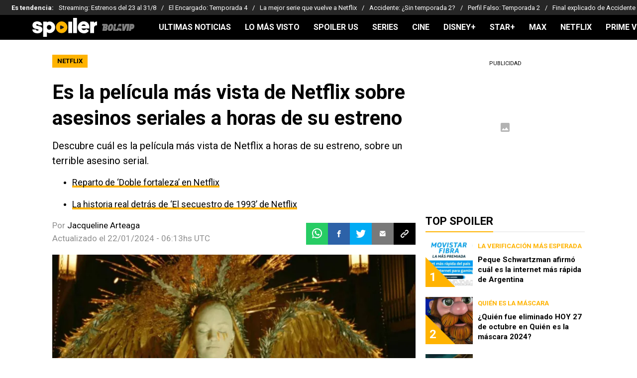

--- FILE ---
content_type: text/html; charset=utf-8
request_url: https://spoiler.bolavip.com/cine/es-la-pelicula-mas-vista-de-netflix-sobre-un-asesino-serial-a-horas-de-sus-estreno-20240122-SPO-62308.html
body_size: 84951
content:
<!DOCTYPE html><html lang="es-MX" class="__variable_ea3fc3"><head><meta charSet="utf-8"/><meta name="viewport" content="width=device-width, initial-scale=1"/><link rel="preload" as="image" imageSrcSet="https://ds-images.bolavip.com/news/image?src=https%3A%2F%2Fimages.bolavip.com%2Fwebp%2Fspo%2Ffull%2FSPO_20240122_SPO_62308_Mindcage-netflix.webp&amp;width=490&amp;height=275 490w, https://ds-images.bolavip.com/news/image?src=https%3A%2F%2Fimages.bolavip.com%2Fwebp%2Fspo%2Ffull%2FSPO_20240122_SPO_62308_Mindcage-netflix.webp&amp;width=740&amp;height=416 740w" imageSizes="50vw" fetchPriority="high"/><link rel="stylesheet" href="https://statics.bolavip.com/spo/_next/static/css/fedcce971883da33.css" data-precedence="next"/><link rel="stylesheet" href="https://cdn.jsdelivr.net/gh/paulirish/lite-youtube-embed@master/src/lite-yt-embed.css" data-precedence="default"/><link rel="preload" as="script" fetchPriority="low" href="https://statics.bolavip.com/spo/_next/static/chunks/webpack-9bb6ac25005d8d10.js"/><script src="https://statics.bolavip.com/spo/_next/static/chunks/1dd3208c-e4729dc367cf53a1.js" async=""></script><script src="https://statics.bolavip.com/spo/_next/static/chunks/1528-1a949478d7705bb8.js" async=""></script><script src="https://statics.bolavip.com/spo/_next/static/chunks/main-app-34ac326ddd18cfc5.js" async=""></script><script src="https://statics.bolavip.com/spo/_next/static/chunks/9219-0b3dda74a23ba0d3.js" async=""></script><script src="https://statics.bolavip.com/spo/_next/static/chunks/4110-bbdf9e87decf36a1.js" async=""></script><script src="https://statics.bolavip.com/spo/_next/static/chunks/1804-a2c62e618ecd6b14.js" async=""></script><script src="https://statics.bolavip.com/spo/_next/static/chunks/771-8216bf9c3ea505b7.js" async=""></script><script src="https://statics.bolavip.com/spo/_next/static/chunks/app/article/%5B...segments%5D/page-b1f99a3dd3124f7d.js" async=""></script><script src="https://statics.bolavip.com/spo/_next/static/chunks/app/layout-c99d0b530a52f994.js" async=""></script><link rel="preload" href="https://www.googletagmanager.com/gtag/js?id=AW-11440513296" as="script"/><link rel="preload" href="https://cdn.debugbear.com/jOxyAWKydqZd.js" as="script"/><link rel="preload" href="https://securepubads.g.doubleclick.net/tag/js/gpt.js" as="script"/><link rel="preload" href="https://futbol-cdn.relevant-digital.com/static/tags/614119e4dbb0bdede83fee17.js" as="script"/><meta property="fb:app_id" content="123210741058923"/><meta property="fb:pages" content="140212896009715"/><link rel="amphtml" href="https://spoiler.bolavip.com/amp/cine/es-la-pelicula-mas-vista-de-netflix-sobre-un-asesino-serial-a-horas-de-sus-estreno-20240122-SPO-62308.html"/><meta property="push:title" content="Es la película más vista de Netflix sobre un asesino serial"/><meta property="push:description" content="Descubre cuál es la película más vista de Netflix a horas de su estreno, sobre un terrible asesino serial."/><meta property="mrf:tags" content="netflix;peliculas;Embed:Youtube"/><meta property="mrf:sections" content="Spoiler;cine"/><meta property="og:updated_time" content="2024-01-22T06:13:52+00:00"/><title>Es la película más vista de Netflix sobre asesinos seriales a horas de su estreno - Spoiler</title><meta name="description" content="Descubre cuál es la película más vista de Netflix a horas de su estreno en México, sobre un terrible asesino serial."/><link rel="manifest" href="https://statics.bolavip.com/spo/manifest.json" crossorigin="use-credentials"/><meta name="keywords" content="Netflix, Películas"/><meta name="robots" content="index, follow, max-image-preview:large"/><link rel="canonical" href="https://spoiler.bolavip.com/cine/es-la-pelicula-mas-vista-de-netflix-sobre-un-asesino-serial-a-horas-de-sus-estreno-20240122-SPO-62308.html"/><link rel="alternate" type="application/rss+xml" title="RSS feed para Spoiler - Bolavip" href="https://spoiler.bolavip.com/rss/feed"/><meta property="og:title" content="Netflix estrena película sobre un asesino serial y se convierte en la más vista a horas de sus estreno"/><meta property="og:description" content="Descubre cuál es la película más vista de Netflix a horas de su estreno en México, sobre un terrible asesino serial."/><meta property="og:url" content="https://spoiler.bolavip.com/cine/es-la-pelicula-mas-vista-de-netflix-sobre-un-asesino-serial-a-horas-de-sus-estreno-20240122-SPO-62308.html"/><meta property="og:site_name" content="Bolavip Spoiler"/><meta property="og:locale" content="es_LA"/><meta property="og:image" content="https://ds-images.bolavip.com/news/image?src=https%3A%2F%2Fimages.bolavip.com%2Fjpg%2Fspo%2Ffull%2FSPO_20240122_SPO_62308_Mindcage-netflix.jpg&amp;width=1200&amp;height=740"/><meta property="og:image:alt" content="La película más vista de Netflix sobre un asesino serial
"/><meta property="og:image:width" content="1200"/><meta property="og:image:height" content="740"/><meta property="og:type" content="article"/><meta property="article:published_time" content="2024-01-22T02:52:45+00:00"/><meta property="article:modified_time" content="2024-01-22T06:13:52+00:00"/><meta name="twitter:card" content="summary_large_image"/><meta name="twitter:site" content="spoiler_bolavip"/><meta name="twitter:creator" content="jarteaga"/><meta name="twitter:title" content="Netflix estrena película sobre un asesino serial y se convierte en la más vista a horas de sus estreno"/><meta name="twitter:description" content="Descubre cuál es la película más vista de Netflix a horas de su estreno, sobre un terrible asesino serial."/><meta name="twitter:image" content="https://ds-images.bolavip.com/news/image?src=https%3A%2F%2Fimages.bolavip.com%2Fjpg%2Fspo%2Ffull%2FSPO_20240122_SPO_62308_Mindcage-netflix.jpg&amp;width=1200&amp;height=740"/><link rel="shortcut icon" href="https://statics.bolavip.com/spo/favicon/favicon.ico"/><link rel="icon" href="https://statics.bolavip.com/spo/favicon/favicon-16x16.png" type="image/png" sizes="16x16"/><link rel="icon" href="https://statics.bolavip.com/spo/favicon/favicon-32x32.png" type="image/png" sizes="32x32"/><link rel="icon" href="https://statics.bolavip.com/spo/favicon/favicon-96x96.png" type="image/png" sizes="96x96"/><link rel="apple-touch-icon-precomposed" href="https://statics.bolavip.com/spo/favicon/apple-icon-57x57.png" sizes="57x57"/><link rel="apple-touch-icon-precomposed" href="https://statics.bolavip.com/spo/favicon/apple-icon-76x76.png" sizes="76x76"/><link rel="apple-touch-icon-precomposed" href="https://statics.bolavip.com/spo/favicon/apple-icon-120x120.png" sizes="120x120"/><link rel="apple-touch-icon-precomposed" href="https://statics.bolavip.com/spo/favicon/apple-icon-180x180.png" sizes="180x180"/><meta name="next-size-adjust"/><style>.fsn-icon{font-family:var(--font-fsn-icons);speak:never;font-style:normal;font-weight:400;font-variant:normal;text-transform:none;line-height:1}.fsn-icon-share:before{content:"\e91b"}.fsn-icon-android:before{content:"\e900"}.fsn-icon-apple:before{content:"\e901"}.fsn-icon-arrow-down:before{content:"\e902"}.fsn-icon-arrow-drop-down:before{content:"\e903"}.fsn-icon-arrow-right:before{content:"\e904"}.fsn-icon-chain:before{content:"\e905"}.fsn-icon-check:before{content:"\e906"}.fsn-icon-clock:before{content:"\e907"}.fsn-icon-comment:before{content:"\e908"}.fsn-icon-facebook:before{content:"\e909"}.fsn-icon-house:before{content:"\e90a"}.fsn-icon-image:before{content:"\e90b"}.fsn-icon-instagram:before{content:"\e90c"}.fsn-icon-linkedin:before{content:"\e90d"}.fsn-icon-mail:before{content:"\e90e"}.fsn-icon-menu:before{content:"\e90f"}.fsn-icon-most-read:before{content:"\e910"}.fsn-icon-pinterest-p:before{content:"\e911"}.fsn-icon-rss-feed:before{content:"\e912"}.fsn-icon-spotify:before{content:"\e913"}.fsn-icon-telegram:before{content:"\e914"}.fsn-icon-tiktok:before{content:"\e915"}.fsn-icon-twitch:before{content:"\e916"}.fsn-icon-twitter:before{content:"\e917"}.fsn-icon-whatsapp:before{content:"\e918"}.fsn-icon-x-twitter:before{content:"\e919"}.fsn-icon-youtube:before{content:"\e91a"}@media (min-width:1300px){.with-skin{.article-infinite-scroll-wrapper,.article-wrapper{background:#fff;padding:10px}.article-wrapper{z-index:2}.infinite-scroll-container{z-index:1}.article-wrapper,.infinite-scroll-container{max-width:1090px}}}@media (prefers-reduced-motion:no-preference){html{scroll-behavior:smooth}}.with-skin .container-home-shields{position:relative;z-index:1000}.break-word{word-break:break-word}.wp-block-image{margin-bottom:20px;max-width:100%;overflow:hidden;& figcaption{text-align:center;margin-top:20px;font-size:14px;line-height:20px;font-weight:400}}.wp_fsn_poll amp-script{opacity:1}@keyframes bounceCustom{0%,to{transform:translateY(0)}50%{transform:translateY(-10px)}}th.article-table-heading{font-weight:700}*,:after,:before{--tw-border-spacing-x:0;--tw-border-spacing-y:0;--tw-translate-x:0;--tw-translate-y:0;--tw-rotate:0;--tw-skew-x:0;--tw-skew-y:0;--tw-scale-x:1;--tw-scale-y:1;--tw-pan-x: ;--tw-pan-y: ;--tw-pinch-zoom: ;--tw-scroll-snap-strictness:proximity;--tw-gradient-from-position: ;--tw-gradient-via-position: ;--tw-gradient-to-position: ;--tw-ordinal: ;--tw-slashed-zero: ;--tw-numeric-figure: ;--tw-numeric-spacing: ;--tw-numeric-fraction: ;--tw-ring-inset: ;--tw-ring-offset-width:0px;--tw-ring-offset-color:#fff;--tw-ring-color:rgba(59,130,246,.5);--tw-ring-offset-shadow:0 0 #0000;--tw-ring-shadow:0 0 #0000;--tw-shadow:0 0 #0000;--tw-shadow-colored:0 0 #0000;--tw-blur: ;--tw-brightness: ;--tw-contrast: ;--tw-grayscale: ;--tw-hue-rotate: ;--tw-invert: ;--tw-saturate: ;--tw-sepia: ;--tw-drop-shadow: ;--tw-backdrop-blur: ;--tw-backdrop-brightness: ;--tw-backdrop-contrast: ;--tw-backdrop-grayscale: ;--tw-backdrop-hue-rotate: ;--tw-backdrop-invert: ;--tw-backdrop-opacity: ;--tw-backdrop-saturate: ;--tw-backdrop-sepia: ;--tw-contain-size: ;--tw-contain-layout: ;--tw-contain-paint: ;--tw-contain-style: }::backdrop{--tw-border-spacing-x:0;--tw-border-spacing-y:0;--tw-translate-x:0;--tw-translate-y:0;--tw-rotate:0;--tw-skew-x:0;--tw-skew-y:0;--tw-scale-x:1;--tw-scale-y:1;--tw-pan-x: ;--tw-pan-y: ;--tw-pinch-zoom: ;--tw-scroll-snap-strictness:proximity;--tw-gradient-from-position: ;--tw-gradient-via-position: ;--tw-gradient-to-position: ;--tw-ordinal: ;--tw-slashed-zero: ;--tw-numeric-figure: ;--tw-numeric-spacing: ;--tw-numeric-fraction: ;--tw-ring-inset: ;--tw-ring-offset-width:0px;--tw-ring-offset-color:#fff;--tw-ring-color:rgba(59,130,246,.5);--tw-ring-offset-shadow:0 0 #0000;--tw-ring-shadow:0 0 #0000;--tw-shadow:0 0 #0000;--tw-shadow-colored:0 0 #0000;--tw-blur: ;--tw-brightness: ;--tw-contrast: ;--tw-grayscale: ;--tw-hue-rotate: ;--tw-invert: ;--tw-saturate: ;--tw-sepia: ;--tw-drop-shadow: ;--tw-backdrop-blur: ;--tw-backdrop-brightness: ;--tw-backdrop-contrast: ;--tw-backdrop-grayscale: ;--tw-backdrop-hue-rotate: ;--tw-backdrop-invert: ;--tw-backdrop-opacity: ;--tw-backdrop-saturate: ;--tw-backdrop-sepia: ;--tw-contain-size: ;--tw-contain-layout: ;--tw-contain-paint: ;--tw-contain-style: }

/*! tailwindcss v3.4.14 | MIT License | https://tailwindcss.com*/*,:after,:before{box-sizing:border-box;border:0 solid #e5e7eb}:after,:before{--tw-content:""}:host,html{line-height:1.5;-webkit-text-size-adjust:100%;-moz-tab-size:4;-o-tab-size:4;tab-size:4;font-family:ui-sans-serif,system-ui,sans-serif,Apple Color Emoji,Segoe UI Emoji,Segoe UI Symbol,Noto Color Emoji;font-feature-settings:normal;font-variation-settings:normal;-webkit-tap-highlight-color:transparent}body{margin:0;line-height:inherit}hr{height:0;color:inherit;border-top-width:1px}abbr:where([title]){-webkit-text-decoration:underline dotted;text-decoration:underline dotted}h1,h2,h3,h4,h5,h6{font-size:inherit;font-weight:inherit}a{color:inherit;text-decoration:inherit}b,strong{font-weight:bolder}code,kbd,pre,samp{font-family:ui-monospace,SFMono-Regular,Menlo,Monaco,Consolas,Liberation Mono,Courier New,monospace;font-feature-settings:normal;font-variation-settings:normal;font-size:1em}small{font-size:80%}sub,sup{font-size:75%;line-height:0;position:relative;vertical-align:baseline}sub{bottom:-.25em}sup{top:-.5em}table{text-indent:0;border-color:inherit;border-collapse:collapse}button,input,optgroup,select,textarea{font-family:inherit;font-feature-settings:inherit;font-variation-settings:inherit;font-size:100%;font-weight:inherit;line-height:inherit;letter-spacing:inherit;color:inherit;margin:0;padding:0}button,select{text-transform:none}button,input:where([type=button]),input:where([type=reset]),input:where([type=submit]){-webkit-appearance:button;background-color:transparent;background-image:none}:-moz-focusring{outline:auto}:-moz-ui-invalid{box-shadow:none}progress{vertical-align:baseline}::-webkit-inner-spin-button,::-webkit-outer-spin-button{height:auto}[type=search]{-webkit-appearance:textfield;outline-offset:-2px}::-webkit-search-decoration{-webkit-appearance:none}::-webkit-file-upload-button{-webkit-appearance:button;font:inherit}summary{display:list-item}blockquote,dd,dl,figure,h1,h2,h3,h4,h5,h6,hr,p,pre{margin:0}fieldset{margin:0}fieldset,legend{padding:0}menu,ol,ul{list-style:none;margin:0;padding:0}dialog{padding:0}textarea{resize:vertical}input::-moz-placeholder,textarea::-moz-placeholder{opacity:1;color:#9ca3af}input::placeholder,textarea::placeholder{opacity:1;color:#9ca3af}[role=button],button{cursor:pointer}:disabled{cursor:default}audio,canvas,embed,iframe,img,object,svg,video{display:block;vertical-align:middle}img,video{max-width:100%;height:auto}[hidden]:where(:not([hidden=until-found])){display:none}.sr-only{position:absolute;width:1px;height:1px;padding:0;margin:-1px;overflow:hidden;clip:rect(0,0,0,0);white-space:nowrap;border-width:0}.pointer-events-none{pointer-events:none}.\!visible{visibility:visible!important}.visible{visibility:visible}.invisible{visibility:hidden}.collapse{visibility:collapse}.static{position:static}.fixed{position:fixed}.absolute{position:absolute}.relative{position:relative}.sticky{position:sticky}.inset-x-0{left:0;right:0}.-bottom-\[2px\]{bottom:-2px}.-bottom-\[46px\]{bottom:-46px}.-top-3{top:-.75rem}.-top-\[1000px\]{top:-1000px}.bottom-0{bottom:0}.bottom-0\.5{bottom:.125rem}.bottom-6{bottom:1.5rem}.bottom-\[26px\]{bottom:26px}.bottom-\[60px\]{bottom:60px}.left-0{left:0}.left-1\/2{left:50%}.left-2{left:.5rem}.left-\[15px\]{left:15px}.left-\[3px\]{left:3px}.left-\[40px\]{left:40px}.left-\[50px\]{left:50px}.left-\[8px\]{left:8px}.left-\[calc\(50\%-\(348px\/2\)\)\]{left:calc(50% - 174px)}.left-auto{left:auto}.right-0{right:0}.right-6{right:1.5rem}.right-\[-6\%\]{right:-6%}.right-\[10px\]{right:10px}.right-\[1px\]{right:1px}.right-\[220px\]{right:220px}.right-\[40px\]{right:40px}.right-\[5px\]{right:5px}.top-0{top:0}.top-1\/2{top:50%}.top-\[-17px\]{top:-17px}.top-\[-25px\]{top:-25px}.top-\[-30px\]{top:-30px}.top-\[10px\]{top:10px}.top-\[110px\]{top:110px}.top-\[118px\]{top:118px}.top-\[135px\]{top:135px}.top-\[160px\]{top:160px}.top-\[30px\]{top:30px}.top-\[50px\]{top:50px}.top-\[58px\]{top:58px}.top-\[60px\]{top:60px}.top-\[61px\]{top:61px}.top-\[80px\]{top:80px}.top-\[88px\]{top:88px}.top-\[8px\]{top:8px}.top-auto{top:auto}.top-full{top:100%}.isolate{isolation:isolate}.-z-\[1\]{z-index:-1}.z-10{z-index:10}.z-50{z-index:50}.z-\[10000000\]{z-index:10000000}.z-\[100000\]{z-index:100000}.z-\[1001\]{z-index:1001}.z-\[10\]{z-index:10}.z-\[1\]{z-index:1}.z-\[2\]{z-index:2}.z-\[50\]{z-index:50}.z-\[5\]{z-index:5}.z-\[900\]{z-index:900}.z-\[99998\]{z-index:99998}.z-\[999999\]{z-index:999999}.z-\[9999\]{z-index:9999}.z-\[999\]{z-index:999}.order-4{order:4}.float-right{float:right}.m-0{margin:0}.m-1{margin:.25rem}.m-\[-42px_10px_30px\]{margin:-42px 10px 30px}.m-\[0_-10px_20px\]{margin:0 -10px 20px}.m-\[0_0_14px\]{margin:0 0 14px}.m-\[0_0_36px\]{margin:0 0 36px}.m-\[0_12px_0_17px\]{margin:0 12px 0 17px}.m-\[0_1px\]{margin:0 1px}.m-\[0_4px_0_5px\]{margin:0 4px 0 5px}.m-\[0_7px\]{margin:0 7px}.m-\[0_8px\]{margin:0 8px}.m-\[10px\]{margin:10px}.m-\[10px_0\]{margin:10px 0}.m-\[10px_0_20px\]{margin:10px 0 20px}.m-\[10px_10px_0\]{margin:10px 10px 0}.m-\[10px_15px_10px_10px\]{margin:10px 15px 10px 10px}.m-\[13px_0px_7px\]{margin:13px 0 7px}.m-\[1px\]{margin:1px}.m-\[1px_-10px_15px\]{margin:1px -10px 15px}.m-\[29px_0_34px\]{margin:29px 0 34px}.m-\[30px_0_20px\]{margin:30px 0 20px}.\!my-\[24px\]{margin-top:24px!important;margin-bottom:24px!important}.-mx-\[10px\]{margin-left:-10px;margin-right:-10px}.mx-4{margin-left:1rem;margin-right:1rem}.mx-\[10px\]{margin-left:10px;margin-right:10px}.mx-\[15px\]{margin-left:15px;margin-right:15px}.mx-\[1px\]{margin-left:1px;margin-right:1px}.mx-\[20px\]{margin-left:20px;margin-right:20px}.mx-\[32px\]{margin-left:32px;margin-right:32px}.mx-\[40px\]{margin-left:40px;margin-right:40px}.mx-\[4px\]{margin-left:4px;margin-right:4px}.mx-\[7px\]{margin-left:7px;margin-right:7px}.mx-auto{margin-left:auto;margin-right:auto}.my-10{margin-top:2.5rem;margin-bottom:2.5rem}.my-2\.5{margin-top:.625rem;margin-bottom:.625rem}.my-5{margin-top:1.25rem;margin-bottom:1.25rem}.my-8{margin-top:2rem;margin-bottom:2rem}.my-\[10px\]{margin-top:10px;margin-bottom:10px}.my-\[13px\]{margin-top:13px;margin-bottom:13px}.my-\[14px\]{margin-top:14px;margin-bottom:14px}.my-\[20px\]{margin-top:20px;margin-bottom:20px}.my-\[26px\]{margin-top:26px;margin-bottom:26px}.my-\[30px\]{margin-top:30px;margin-bottom:30px}.-mb-\[1px\]{margin-bottom:-1px}.-mb-\[2px\]{margin-bottom:-2px}.-mt-\[40px\]{margin-top:-40px}.-mt-\[6px\]{margin-top:-6px}.mb-0{margin-bottom:0}.mb-2{margin-bottom:.5rem}.mb-2\.5{margin-bottom:.625rem}.mb-3{margin-bottom:.75rem}.mb-4{margin-bottom:1rem}.mb-5{margin-bottom:1.25rem}.mb-6{margin-bottom:1.5rem}.mb-8{margin-bottom:2rem}.mb-\[-0\.5rem\]{margin-bottom:-.5rem}.mb-\[0\]{margin-bottom:0}.mb-\[10px\]{margin-bottom:10px}.mb-\[11px\]{margin-bottom:11px}.mb-\[12px\]{margin-bottom:12px}.mb-\[14px\]{margin-bottom:14px}.mb-\[15px\]{margin-bottom:15px}.mb-\[17px\]{margin-bottom:17px}.mb-\[18px\]{margin-bottom:18px}.mb-\[20px\]{margin-bottom:20px}.mb-\[24px\]{margin-bottom:24px}.mb-\[25px\]{margin-bottom:25px}.mb-\[2px\]{margin-bottom:2px}.mb-\[30px\]{margin-bottom:30px}.mb-\[35px\]{margin-bottom:35px}.mb-\[3px\]{margin-bottom:3px}.mb-\[40px\]{margin-bottom:40px}.mb-\[4px\]{margin-bottom:4px}.mb-\[53px\]{margin-bottom:53px}.mb-\[5px\]{margin-bottom:5px}.mb-\[6px\]{margin-bottom:6px}.mb-\[8px\]{margin-bottom:8px}.mb-\[9px\]{margin-bottom:9px}.mb-auto{margin-bottom:auto}.ml-1{margin-left:.25rem}.ml-1\.5{margin-left:.375rem}.ml-2\.5{margin-left:.625rem}.ml-3{margin-left:.75rem}.ml-\[10px\]{margin-left:10px}.ml-\[20px\]{margin-left:20px}.ml-\[24px\]{margin-left:24px}.ml-\[2px\]{margin-left:2px}.ml-auto{margin-left:auto}.mr-2{margin-right:.5rem}.mr-2\.5{margin-right:.625rem}.mr-\[10px\]{margin-right:10px}.mr-\[14px\]{margin-right:14px}.mr-\[15px\]{margin-right:15px}.mr-\[17px\]{margin-right:17px}.mr-\[20px\]{margin-right:20px}.mr-\[25px\]{margin-right:25px}.mr-\[2px\]{margin-right:2px}.mr-\[30px\]{margin-right:30px}.mr-\[35px\]{margin-right:35px}.mr-\[3px\]{margin-right:3px}.mr-\[4px\]{margin-right:4px}.mr-\[5px\]{margin-right:5px}.mr-\[6px\]{margin-right:6px}.mr-\[8px\]{margin-right:8px}.mr-auto{margin-right:auto}.mt-0{margin-top:0}.mt-2{margin-top:.5rem}.mt-2\.5{margin-top:.625rem}.mt-4{margin-top:1rem}.mt-5{margin-top:1.25rem}.mt-8{margin-top:2rem}.mt-\[1\.5px\]{margin-top:1.5px}.mt-\[10px\]{margin-top:10px}.mt-\[12px\]{margin-top:12px}.mt-\[16px\]{margin-top:16px}.mt-\[17px\]{margin-top:17px}.mt-\[1px\]{margin-top:1px}.mt-\[20px\]{margin-top:20px}.mt-\[21px\]{margin-top:21px}.mt-\[25px\]{margin-top:25px}.mt-\[30px\]{margin-top:30px}.mt-\[3px\]{margin-top:3px}.mt-\[5px\]{margin-top:5px}.mt-\[60px\]{margin-top:60px}.mt-\[6px\]{margin-top:6px}.mt-\[7px\]{margin-top:7px}.mt-auto{margin-top:auto}.box-border{box-sizing:border-box}.box-content{box-sizing:content-box}.line-clamp-1{-webkit-line-clamp:1}.line-clamp-1,.line-clamp-2{overflow:hidden;display:-webkit-box;-webkit-box-orient:vertical}.line-clamp-2{-webkit-line-clamp:2}.line-clamp-3{overflow:hidden;display:-webkit-box;-webkit-box-orient:vertical;-webkit-line-clamp:3}.block{display:block}.inline-block{display:inline-block}.inline{display:inline}.flex{display:flex}.inline-flex{display:inline-flex}.table{display:table}.grid{display:grid}.contents{display:contents}.hidden{display:none}.aspect-\[1\/1\]{aspect-ratio:1/1}.aspect-\[1\/2\]{aspect-ratio:1/2}.aspect-\[1\/3\]{aspect-ratio:1/3}.aspect-\[1\/4\]{aspect-ratio:1/4}.aspect-\[16\/9\]{aspect-ratio:16/9}.aspect-\[261\/195\]{aspect-ratio:261/195}.aspect-\[293\/670\]{aspect-ratio:293/670}.aspect-\[355\/287\]{aspect-ratio:355/287}.aspect-\[4\/3\]{aspect-ratio:4/3}.aspect-\[540\/708\]{aspect-ratio:540/708}.aspect-\[80\/80\]{aspect-ratio:80/80}.aspect-square{aspect-ratio:1/1}.aspect-video{aspect-ratio:16/9}.\!h-\[57px\]{height:57px!important}.h-0{height:0}.h-11{height:2.75rem}.h-2{height:.5rem}.h-6{height:1.5rem}.h-8{height:2rem}.h-\[1\.5em\]{height:1.5em}.h-\[101px\]{height:101px}.h-\[11ppx\]{height:11ppx}.h-\[128px\]{height:128px}.h-\[13px\]{height:13px}.h-\[160px\]{height:160px}.h-\[16px\]{height:16px}.h-\[18px\]{height:18px}.h-\[192px\]{height:192px}.h-\[1px\]{height:1px}.h-\[20px\]{height:20px}.h-\[22\.5px\]{height:22.5px}.h-\[23px\]{height:23px}.h-\[24px\]{height:24px}.h-\[25px\]{height:25px}.h-\[26px\]{height:26px}.h-\[29px\]{height:29px}.h-\[2px\]{height:2px}.h-\[30px\]{height:30px}.h-\[35px\]{height:35px}.h-\[37px\]{height:37px}.h-\[38px\]{height:38px}.h-\[3px\]{height:3px}.h-\[40px\]{height:40px}.h-\[41px\]{height:41px}.h-\[441px\]{height:441px}.h-\[44px\]{height:44px}.h-\[45px\]{height:45px}.h-\[46px\]{height:46px}.h-\[47px\]{height:47px}.h-\[48px\]{height:48px}.h-\[50px\]{height:50px}.h-\[56px\]{height:56px}.h-\[57px\]{height:57px}.h-\[58px\]{height:58px}.h-\[60px\]{height:60px}.h-\[63px\]{height:63px}.h-\[647px\]{height:647px}.h-\[69px\]{height:69px}.h-\[70px\]{height:70px}.h-\[75px\]{height:75px}.h-\[8px\]{height:8px}.h-\[90px\]{height:90px}.h-\[91px\]{height:91px}.h-\[92px\]{height:92px}.h-\[95px\]{height:95px}.h-\[9px\]{height:9px}.h-\[calc\(100\%-110px\)\]{height:calc(100% - 110px)}.h-\[calc\(100\%-130px\)\]{height:calc(100% - 130px)}.h-\[calc\(100\%-50px\)\]{height:calc(100% - 50px)}.h-\[calc\(100\%-60px\)\]{height:calc(100% - 60px)}.h-auto{height:auto}.h-full{height:100%}.max-h-0{max-height:0}.max-h-\[16px\]{max-height:16px}.max-h-\[20px\]{max-height:20px}.max-h-\[300px\]{max-height:300px}.max-h-\[32px\]{max-height:32px}.max-h-\[34px\]{max-height:34px}.max-h-\[38px\]{max-height:38px}.max-h-\[63px\]{max-height:63px}.max-h-\[65px\]{max-height:65px}.max-h-\[76px\]{max-height:76px}.max-h-screen{max-height:100vh}.min-h-0{min-height:0}.min-h-\[100px\]{min-height:100px}.min-h-\[150px\]{min-height:150px}.min-h-\[160px\]{min-height:160px}.min-h-\[18px\]{min-height:18px}.min-h-\[230px\]{min-height:230px}.min-h-\[250px\]{min-height:250px}.min-h-\[38px\]{min-height:38px}.min-h-\[40px\]{min-height:40px}.min-h-\[425px\]{min-height:425px}.min-h-\[428px\]{min-height:428px}.min-h-\[600px\]{min-height:600px}.min-h-\[63px\]{min-height:63px}.min-h-\[72px\]{min-height:72px}.min-h-\[75px\]{min-height:75px}.min-h-\[91px\]{min-height:91px}.min-h-\[95px\]{min-height:95px}.w-0{width:0}.w-1\/2{width:50%}.w-11{width:2.75rem}.w-2{width:.5rem}.w-6{width:1.5rem}.w-8{width:2rem}.w-\[1\.5em\]{width:1.5em}.w-\[100px\]{width:100px}.w-\[10px\]{width:10px}.w-\[124px\]{width:124px}.w-\[12px\]{width:12px}.w-\[139px\]{width:139px}.w-\[160px\]{width:160px}.w-\[168px\]{width:168px}.w-\[175px\]{width:175px}.w-\[182px\]{width:182px}.w-\[18px\]{width:18px}.w-\[1px\]{width:1px}.w-\[200px\]{width:200px}.w-\[24px\]{width:24px}.w-\[256px\]{width:256px}.w-\[25px\]{width:25px}.w-\[27px\]{width:27px}.w-\[280px\]{width:280px}.w-\[30\%\]{width:30%}.w-\[300px\]{width:300px}.w-\[30px\]{width:30px}.w-\[320px\]{width:320px}.w-\[35px\]{width:35px}.w-\[37px\]{width:37px}.w-\[38px\]{width:38px}.w-\[40px\]{width:40px}.w-\[45\%\]{width:45%}.w-\[45px\]{width:45px}.w-\[47px\]{width:47px}.w-\[48px\]{width:48px}.w-\[50px\]{width:50px}.w-\[56px\]{width:56px}.w-\[60px\]{width:60px}.w-\[63px\]{width:63px}.w-\[83px\]{width:83px}.w-\[84px\]{width:84px}.w-\[8px\]{width:8px}.w-\[90px\]{width:90px}.w-\[95\%\]{width:95%}.w-\[95px\]{width:95px}.w-\[9px\]{width:9px}.w-\[calc\(100\%-20px\)\]{width:calc(100% - 20px)}.w-auto{width:auto}.w-fit{width:-moz-fit-content;width:fit-content}.w-full{width:100%}.w-max{width:-moz-max-content;width:max-content}.min-w-6{min-width:1.5rem}.min-w-\[100\%\]{min-width:100%}.min-w-\[100px\]{min-width:100px}.min-w-\[104px\]{min-width:104px}.min-w-\[112px\]{min-width:112px}.min-w-\[130px\]{min-width:130px}.min-w-\[134px\]{min-width:134px}.min-w-\[168px\]{min-width:168px}.min-w-\[18px\]{min-width:18px}.min-w-\[200px\]{min-width:200px}.min-w-\[233px\]{min-width:233px}.min-w-\[250px\]{min-width:250px}.min-w-\[30px\]{min-width:30px}.min-w-\[35px\]{min-width:35px}.min-w-\[36px\]{min-width:36px}.min-w-\[45px\]{min-width:45px}.min-w-\[75px\]{min-width:75px}.min-w-\[83px\]{min-width:83px}.min-w-\[84px\]{min-width:84px}.min-w-\[90px\]{min-width:90px}.min-w-\[92px\]{min-width:92px}.min-w-fit{min-width:-moz-fit-content;min-width:fit-content}.max-w-\[100\%\]{max-width:100%}.max-w-\[100px\]{max-width:100px}.max-w-\[100vw\]{max-width:100vw}.max-w-\[1017px\]{max-width:1017px}.max-w-\[1070px\]{max-width:1070px}.max-w-\[109px\]{max-width:109px}.max-w-\[110px\]{max-width:110px}.max-w-\[1200px\]{max-width:1200px}.max-w-\[122px\]{max-width:122px}.max-w-\[1240px\]{max-width:1240px}.max-w-\[1280px\]{max-width:1280px}.max-w-\[145px\]{max-width:145px}.max-w-\[160px\]{max-width:160px}.max-w-\[16px\]{max-width:16px}.max-w-\[192px\]{max-width:192px}.max-w-\[195px\]{max-width:195px}.max-w-\[200px\]{max-width:200px}.max-w-\[238px\]{max-width:238px}.max-w-\[250px\]{max-width:250px}.max-w-\[255px\]{max-width:255px}.max-w-\[26px\]{max-width:26px}.max-w-\[275px\]{max-width:275px}.max-w-\[293px\]{max-width:293px}.max-w-\[30px\]{max-width:30px}.max-w-\[320px\]{max-width:320px}.max-w-\[32px\]{max-width:32px}.max-w-\[330px\]{max-width:330px}.max-w-\[348px\]{max-width:348px}.max-w-\[360px\]{max-width:360px}.max-w-\[375px\]{max-width:375px}.max-w-\[380px\]{max-width:380px}.max-w-\[400px\]{max-width:400px}.max-w-\[500px\]{max-width:500px}.max-w-\[52px\]{max-width:52px}.max-w-\[550px\]{max-width:550px}.max-w-\[655px\]{max-width:655px}.max-w-\[688px\]{max-width:688px}.max-w-\[70px\]{max-width:70px}.max-w-\[90\%\]{max-width:90%}.max-w-\[92px\]{max-width:92px}.max-w-\[calc\(100\%-153px\)\]{max-width:calc(100% - 153px)}.max-w-\[calc\(100\%-40px\)\]{max-width:calc(100% - 40px)}.max-w-\[calc\(100vw-20px\)\]{max-width:calc(100vw - 20px)}.max-w-\[calc\(50\%-49px\)\]{max-width:calc(50% - 49px)}.max-w-full{max-width:100%}.max-w-lg{max-width:32rem}.flex-1{flex:1 1 0%}.flex-\[0_0_260px\]{flex:0 0 260px}.flex-\[0_0_auto\]{flex:0 0 auto}.flex-\[0_0_calc\(100\%-135px\)\]{flex:0 0 calc(100% - 135px)}.flex-\[1_1_0\]{flex:1 1 0}.flex-\[1_1_50\%\]{flex:1 1 50%}.flex-shrink-0{flex-shrink:0}.flex-grow,.flex-grow-\[1\],.grow{flex-grow:1}.basis-0{flex-basis:0px}.basis-\[160px\]{flex-basis:160px}.basis-\[20\%\]{flex-basis:20%}.basis-\[25\%\]{flex-basis:25%}.basis-\[40px\]{flex-basis:40px}.basis-\[50px\]{flex-basis:50px}.basis-\[54px\]{flex-basis:54px}.basis-\[76px\]{flex-basis:76px}.basis-\[95px\]{flex-basis:95px}.table-auto{table-layout:auto}.-translate-x-1\/2{--tw-translate-x:-50%}.-translate-x-1\/2,.-translate-y-1\/2{transform:translate(var(--tw-translate-x),var(--tw-translate-y)) rotate(var(--tw-rotate)) skewX(var(--tw-skew-x)) skewY(var(--tw-skew-y)) scaleX(var(--tw-scale-x)) scaleY(var(--tw-scale-y))}.-translate-y-1\/2{--tw-translate-y:-50%}.-rotate-45{--tw-rotate:-45deg}.-rotate-45,.rotate-180{transform:translate(var(--tw-translate-x),var(--tw-translate-y)) rotate(var(--tw-rotate)) skewX(var(--tw-skew-x)) skewY(var(--tw-skew-y)) scaleX(var(--tw-scale-x)) scaleY(var(--tw-scale-y))}.rotate-180{--tw-rotate:180deg}.rotate-45{--tw-rotate:45deg}.rotate-45,.rotate-90{transform:translate(var(--tw-translate-x),var(--tw-translate-y)) rotate(var(--tw-rotate)) skewX(var(--tw-skew-x)) skewY(var(--tw-skew-y)) scaleX(var(--tw-scale-x)) scaleY(var(--tw-scale-y))}.rotate-90{--tw-rotate:90deg}.transform{transform:translate(var(--tw-translate-x),var(--tw-translate-y)) rotate(var(--tw-rotate)) skewX(var(--tw-skew-x)) skewY(var(--tw-skew-y)) scaleX(var(--tw-scale-x)) scaleY(var(--tw-scale-y))}.animate-\[bounceCustom_3s_infinite_ease-in-out\]{animation:bounceCustom 3s ease-in-out infinite}.cursor-default{cursor:default}.cursor-not-allowed{cursor:not-allowed}.cursor-pointer{cursor:pointer}.select-none{-webkit-user-select:none;-moz-user-select:none;user-select:none}.resize{resize:both}.snap-x{scroll-snap-type:x var(--tw-scroll-snap-strictness)}.scroll-mt-\[110px\]{scroll-margin-top:110px}.list-decimal{list-style-type:decimal}.list-disc{list-style-type:disc}.list-none{list-style-type:none}.grid-cols-3{grid-template-columns:repeat(3,minmax(0,1fr))}.flex-row{flex-direction:row}.flex-row-reverse{flex-direction:row-reverse}.flex-col{flex-direction:column}.flex-wrap{flex-wrap:wrap}.flex-nowrap{flex-wrap:nowrap}.place-content-center{place-content:center}.items-start{align-items:flex-start}.items-end{align-items:flex-end}.items-center{align-items:center}.justify-start{justify-content:flex-start}.justify-end{justify-content:flex-end}.justify-center{justify-content:center}.justify-between{justify-content:space-between}.justify-around{justify-content:space-around}.justify-evenly{justify-content:space-evenly}.gap-1{gap:.25rem}.gap-10{gap:2.5rem}.gap-2{gap:.5rem}.gap-2\.5{gap:.625rem}.gap-3{gap:.75rem}.gap-4{gap:1rem}.gap-5{gap:1.25rem}.gap-9{gap:2.25rem}.gap-\[10px\]{gap:10px}.gap-\[12px\]{gap:12px}.gap-\[15px\]{gap:15px}.gap-\[17px_14px\]{gap:17px 14px}.gap-\[1px\]{gap:1px}.gap-\[20px\]{gap:20px}.gap-\[20px_50px\]{gap:20px 50px}.gap-\[24px\]{gap:24px}.gap-\[25px\]{gap:25px}.gap-\[30px\]{gap:30px}.gap-\[3px_5px\]{gap:3px 5px}.gap-\[40px\]{gap:40px}.gap-\[5px\]{gap:5px}.gap-\[5px_15px\]{gap:5px 15px}.gap-\[6px\]{gap:6px}.gap-\[7px\]{gap:7px}.gap-\[8px\]{gap:8px}.space-x-0>:not([hidden])~:not([hidden]){--tw-space-x-reverse:0;margin-right:calc(0px*var(--tw-space-x-reverse));margin-left:calc(0px*(1 - var(--tw-space-x-reverse)))}.space-x-4>:not([hidden])~:not([hidden]){--tw-space-x-reverse:0;margin-right:calc(1rem*var(--tw-space-x-reverse));margin-left:calc(1rem*(1 - var(--tw-space-x-reverse)))}.space-y-1>:not([hidden])~:not([hidden]){--tw-space-y-reverse:0;margin-top:calc(.25rem*(1 - var(--tw-space-y-reverse)));margin-bottom:calc(.25rem*var(--tw-space-y-reverse))}.space-y-2>:not([hidden])~:not([hidden]){--tw-space-y-reverse:0;margin-top:calc(.5rem*(1 - var(--tw-space-y-reverse)));margin-bottom:calc(.5rem*var(--tw-space-y-reverse))}.space-y-\[25px\]>:not([hidden])~:not([hidden]){--tw-space-y-reverse:0;margin-top:calc(25px*(1 - var(--tw-space-y-reverse)));margin-bottom:calc(25px*var(--tw-space-y-reverse))}.self-start{align-self:flex-start}.self-end{align-self:flex-end}.overflow-auto{overflow:auto}.overflow-hidden{overflow:hidden}.overflow-x-auto{overflow-x:auto}.overflow-y-auto{overflow-y:auto}.overflow-y-hidden{overflow-y:hidden}.overflow-x-clip{overflow-x:clip}.overflow-y-visible{overflow-y:visible}.overflow-x-scroll{overflow-x:scroll}.overflow-y-scroll{overflow-y:scroll}.truncate{overflow:hidden;text-overflow:ellipsis}.truncate,.whitespace-nowrap{white-space:nowrap}.break-words{overflow-wrap:break-word}.rounded-\[10px\]{border-radius:10px}.rounded-\[24px\]{border-radius:24px}.rounded-\[25px\]{border-radius:25px}.rounded-\[2px\]{border-radius:2px}.rounded-\[5px\]{border-radius:5px}.rounded-\[8px\]{border-radius:8px}.rounded-\[9999999px\]{border-radius:9999999px}.rounded-\[9px\]{border-radius:9px}.rounded-full{border-radius:9999px}.rounded-l-\[5px\]{border-top-left-radius:5px;border-bottom-left-radius:5px}.rounded-r-\[5px\]{border-top-right-radius:5px;border-bottom-right-radius:5px}.rounded-bl-\[20px\]{border-bottom-left-radius:20px}.rounded-br-\[20px\]{border-bottom-right-radius:20px}.rounded-tl-\[20px\]{border-top-left-radius:20px}.rounded-tl-\[5px\]{border-top-left-radius:5px}.rounded-tr-\[20px\]{border-top-right-radius:20px}.border-\[1px\]{border-width:1px}.border-\[2px\]{border-width:2px}.border-\[3px\]{border-width:3px}.border-\[5px\]{border-width:5px}.border-articleHeadSectionBorderWidth{border-width:0}.border-articleTableData,.border-complianceFooterDivider{border-width:1px}.border-b-2{border-bottom-width:2px}.border-b-\[1px\]{border-bottom-width:1px}.border-b-\[2px\]{border-bottom-width:2px}.border-b-\[60px\]{border-bottom-width:60px}.border-b-articleLinkTextHover{border-bottom-width:4px}.border-l-\[15px\]{border-left-width:15px}.border-l-\[1px\]{border-left-width:1px}.border-r-2{border-right-width:2px}.border-r-\[1px\]{border-right-width:1px}.border-r-\[60px\]{border-right-width:60px}.border-t-2{border-top-width:2px}.border-t-\[1px\]{border-top-width:1px}.border-t-\[2px\]{border-top-width:2px}.border-t-partOfBCFooterBorder{border-top-width:1px}.border-solid{border-style:solid}.border-dashed{border-style:dashed}.border-none{border-style:none}.border-\[\#4C4C4C\]{--tw-border-opacity:1;border-color:rgb(76 76 76/var(--tw-border-opacity))}.border-\[\#888\]{--tw-border-opacity:1;border-color:rgb(136 136 136/var(--tw-border-opacity))}.border-\[\#E60020\]{--tw-border-opacity:1;border-color:rgb(230 0 32/var(--tw-border-opacity))}.border-\[\#FFC400\]{--tw-border-opacity:1;border-color:rgb(255 196 0/var(--tw-border-opacity))}.border-\[\#bbb\]{--tw-border-opacity:1;border-color:rgb(187 187 187/var(--tw-border-opacity))}.border-\[\#ccc\]{--tw-border-opacity:1;border-color:rgb(204 204 204/var(--tw-border-opacity))}.border-\[\#d9d9d9\]\/20{border-color:hsla(0,0%,85%,.2)}.border-\[\#ddd\]{--tw-border-opacity:1;border-color:rgb(221 221 221/var(--tw-border-opacity))}.border-\[\#efefef33\]{border-color:#efefef33}.border-\[rgba\(0\2c 0\2c 0\2c 0\.65\)\]{border-color:rgba(0,0,0,.65)}.border-articleComments,.border-articleSeeAlso{--tw-border-opacity:1;border-color:rgb(255 179 0/var(--tw-border-opacity))}.border-black{--tw-border-opacity:1;border-color:rgb(0 0 0/var(--tw-border-opacity))}.border-complianceFooterBorder,.border-complianceHeaderBorder{--tw-border-opacity:1;border-color:rgb(216 18 47/var(--tw-border-opacity))}.border-gray-200{--tw-border-opacity:1;border-color:rgb(229 231 235/var(--tw-border-opacity))}.border-gray-300{--tw-border-opacity:1;border-color:rgb(209 213 219/var(--tw-border-opacity))}.border-header{--tw-border-opacity:1;border-color:rgb(0 0 0/var(--tw-border-opacity))}.border-lightGray{--tw-border-opacity:1;border-color:rgb(239 239 239/var(--tw-border-opacity))}.border-orange-600{--tw-border-opacity:1;border-color:rgb(234 88 12/var(--tw-border-opacity))}.border-primary,.border-verticalRecirculationBlockTitleBorder{--tw-border-opacity:1;border-color:rgb(255 179 0/var(--tw-border-opacity))}.border-white{--tw-border-opacity:1;border-color:rgb(255 255 255/var(--tw-border-opacity))}.border-white\/30{border-color:hsla(0,0%,100%,.3)}.border-b-\[\#0000001a\]{border-bottom-color:#0000001a}.border-b-articleHeadSectionBorder,.border-b-articleLinkTextHover,.border-b-verticalRecirculationNewsCard{--tw-border-opacity:1;border-bottom-color:rgb(255 179 0/var(--tw-border-opacity))}.border-r-transparent{border-right-color:transparent}.border-r-white{--tw-border-opacity:1;border-right-color:rgb(255 255 255/var(--tw-border-opacity))}.border-t-\[\#bbb\]{--tw-border-opacity:1;border-top-color:rgb(187 187 187/var(--tw-border-opacity))}.border-t-\[\#d81f30\]{--tw-border-opacity:1;border-top-color:rgb(216 31 48/var(--tw-border-opacity))}.border-t-partOfBCFooterBorder{border-top-color:hsla(0,0%,100%,.3)}.bg-\[\#00000033\]{background-color:#00000033}.bg-\[\#000000b3\]{background-color:#000000b3}.bg-\[\#0072f9\]{--tw-bg-opacity:1;background-color:rgb(0 114 249/var(--tw-bg-opacity))}.bg-\[\#111\]{--tw-bg-opacity:1;background-color:rgb(17 17 17/var(--tw-bg-opacity))}.bg-\[\#147053\]{--tw-bg-opacity:1;background-color:rgb(20 112 83/var(--tw-bg-opacity))}.bg-\[\#252525\]{--tw-bg-opacity:1;background-color:rgb(37 37 37/var(--tw-bg-opacity))}.bg-\[\#25D366\]{--tw-bg-opacity:1;background-color:rgb(37 211 102/var(--tw-bg-opacity))}.bg-\[\#3139f2\]{--tw-bg-opacity:1;background-color:rgb(49 57 242/var(--tw-bg-opacity))}.bg-\[\#EFEFEF\]{--tw-bg-opacity:1;background-color:rgb(239 239 239/var(--tw-bg-opacity))}.bg-\[\#F2F2F2\]{--tw-bg-opacity:1;background-color:rgb(242 242 242/var(--tw-bg-opacity))}.bg-\[\#F3F1FF\]{--tw-bg-opacity:1;background-color:rgb(243 241 255/var(--tw-bg-opacity))}.bg-\[\#FFFFFF26\]{background-color:#ffffff26}.bg-\[\#b8102a\]{--tw-bg-opacity:1;background-color:rgb(184 16 42/var(--tw-bg-opacity))}.bg-\[\#bebebe\]{--tw-bg-opacity:1;background-color:rgb(190 190 190/var(--tw-bg-opacity))}.bg-\[\#d3d3d3\]{--tw-bg-opacity:1;background-color:rgb(211 211 211/var(--tw-bg-opacity))}.bg-\[\#ddd\],.bg-\[\#dddddd\]{--tw-bg-opacity:1;background-color:rgb(221 221 221/var(--tw-bg-opacity))}.bg-\[\#e04403\]{--tw-bg-opacity:1;background-color:rgb(224 68 3/var(--tw-bg-opacity))}.bg-\[\#eee\]{--tw-bg-opacity:1;background-color:rgb(238 238 238/var(--tw-bg-opacity))}.bg-\[\#f5f5f5\]{--tw-bg-opacity:1;background-color:rgb(245 245 245/var(--tw-bg-opacity))}.bg-\[\#f6f6f6\]{--tw-bg-opacity:1;background-color:rgb(246 246 246/var(--tw-bg-opacity))}.bg-\[\#f9f9f9\]{--tw-bg-opacity:1;background-color:rgb(249 249 249/var(--tw-bg-opacity))}.bg-\[red\]{--tw-bg-opacity:1;background-color:rgb(255 0 0/var(--tw-bg-opacity))}.bg-acceptCookies{--tw-bg-opacity:1;background-color:rgb(0 0 0/var(--tw-bg-opacity))}.bg-acceptCookiesBtn{--tw-bg-opacity:1;background-color:rgb(255 179 0/var(--tw-bg-opacity))}.bg-adContainerHeaderMobile{--tw-bg-opacity:1;background-color:rgb(0 0 0/var(--tw-bg-opacity))}.bg-alsoRead{--tw-bg-opacity:1;background-color:rgb(249 249 249/var(--tw-bg-opacity))}.bg-alsoReadCardSectionMobileBg{--tw-bg-opacity:1;background-color:rgb(255 179 0/var(--tw-bg-opacity))}.bg-alsoReadTitleBg{--tw-bg-opacity:1;background-color:rgb(255 255 255/var(--tw-bg-opacity))}.bg-articleHeadSection{--tw-bg-opacity:1;background-color:rgb(255 179 0/var(--tw-bg-opacity))}.bg-articlePoll{--tw-bg-opacity:1;background-color:rgb(255 196 0/var(--tw-bg-opacity))}.bg-articlePollOptionVote{--tw-bg-opacity:1;background-color:rgb(0 0 0/var(--tw-bg-opacity))}.bg-articlePollTextBottomLine{--tw-bg-opacity:1;background-color:rgb(216 18 47/var(--tw-bg-opacity))}.bg-articleTagBg{--tw-bg-opacity:1;background-color:rgb(239 239 239/var(--tw-bg-opacity))}.bg-black{--tw-bg-opacity:1;background-color:rgb(0 0 0/var(--tw-bg-opacity))}.bg-companyCardUrl{--tw-bg-opacity:1;background-color:rgb(255 179 0/var(--tw-bg-opacity))}.bg-complianceFooter{--tw-bg-opacity:1;background-color:rgb(255 255 255/var(--tw-bg-opacity))}.bg-complianceHeader{--tw-bg-opacity:1;background-color:rgb(0 0 0/var(--tw-bg-opacity))}.bg-facebookSocialLink{--tw-bg-opacity:1;background-color:rgb(45 98 168/var(--tw-bg-opacity))}.bg-footerMobile{--tw-bg-opacity:1;background-color:rgb(0 0 0/var(--tw-bg-opacity))}.bg-gray-300{--tw-bg-opacity:1;background-color:rgb(209 213 219/var(--tw-bg-opacity))}.bg-header{--tw-bg-opacity:1;background-color:rgb(0 0 0/var(--tw-bg-opacity))}.bg-headerHighlight{--tw-bg-opacity:1;background-color:rgb(38 38 38/var(--tw-bg-opacity))}.bg-lightGray{--tw-bg-opacity:1;background-color:rgb(239 239 239/var(--tw-bg-opacity))}.bg-linkedinSocialLink{--tw-bg-opacity:1;background-color:rgb(0 0 0/var(--tw-bg-opacity))}.bg-liveMatchFinalScoreBg{--tw-bg-opacity:1;background-color:rgb(190 190 190/var(--tw-bg-opacity))}.bg-liveMatchMinutesBg{--tw-bg-opacity:1;background-color:rgb(0 0 0/var(--tw-bg-opacity))}.bg-liveMatchScoreBg{--tw-bg-opacity:1;background-color:rgb(255 196 0/var(--tw-bg-opacity))}.bg-mailSocialLink{--tw-bg-opacity:1;background-color:rgb(121 121 121/var(--tw-bg-opacity))}.bg-menu,.bg-menuMobile,.bg-navigationBar,.bg-newsLetterIconBg{--tw-bg-opacity:1;background-color:rgb(0 0 0/var(--tw-bg-opacity))}.bg-newsletter{--tw-bg-opacity:1;background-color:rgb(255 179 0/var(--tw-bg-opacity))}.bg-partOfBCFooterBg{--tw-bg-opacity:1;background-color:rgb(0 0 0/var(--tw-bg-opacity))}.bg-placeholderGray{--tw-bg-opacity:1;background-color:rgb(249 249 249/var(--tw-bg-opacity))}.bg-pollOptionBtn{--tw-bg-opacity:1;background-color:rgb(0 0 0/var(--tw-bg-opacity))}.bg-primary{--tw-bg-opacity:1;background-color:rgb(255 179 0/var(--tw-bg-opacity))}.bg-secondaryNav{--tw-bg-opacity:1;background-color:rgb(38 38 38/var(--tw-bg-opacity))}.bg-teal-200{--tw-bg-opacity:1;background-color:rgb(153 246 228/var(--tw-bg-opacity))}.bg-transparent{background-color:transparent}.bg-twitterSocialLink{--tw-bg-opacity:1;background-color:rgb(1 171 244/var(--tw-bg-opacity))}.bg-verticalRecirculationBlockTitleBg{--tw-bg-opacity:1;background-color:rgb(255 255 255/var(--tw-bg-opacity))}.bg-whatsappSocialLink{--tw-bg-opacity:1;background-color:rgb(39 204 100/var(--tw-bg-opacity))}.bg-white{--tw-bg-opacity:1;background-color:rgb(255 255 255/var(--tw-bg-opacity))}.bg-\[url\(\/img\/odds-bg\.png\)\]{background-image:url(/img/odds-bg.png)}.bg-ad-icon{background-image:url("[data-uri]")}.bg-none{background-image:none}.bg-cover{background-size:cover}.bg-no-repeat{background-repeat:no-repeat}.fill-black{fill:#000}.fill-current{fill:currentColor}.fill-viafouraConversationsIcon{fill:#fff}.object-contain{-o-object-fit:contain;object-fit:contain}.object-cover{-o-object-fit:cover;object-fit:cover}.p-0{padding:0}.p-1{padding:.25rem}.p-2{padding:.5rem}.p-2\.5{padding:.625rem}.p-3{padding:.75rem}.p-5{padding:1.25rem}.p-6{padding:1.5rem}.p-\[0_0_14px_20px\]{padding:0 0 14px 20px}.p-\[0_12px_6px\]{padding:0 12px 6px}.p-\[0_16px_0_10px\]{padding:0 16px 0 10px}.p-\[0px_11px\]{padding:0 11px}.p-\[10px\]{padding:10px}.p-\[10px_10px_24px\]{padding:10px 10px 24px}.p-\[10px_25px\]{padding:10px 25px}.p-\[10px_5px\]{padding:10px 5px}.p-\[11px_11px_0\]{padding:11px 11px 0}.p-\[12px_20px\]{padding:12px 20px}.p-\[13px_10px_15px_15px\]{padding:13px 10px 15px 15px}.p-\[14px_0_24px\]{padding:14px 0 24px}.p-\[15px\]{padding:15px}.p-\[15px_0\]{padding:15px 0}.p-\[15px_10px_10px\]{padding:15px 10px 10px}.p-\[15px_10px_20px\]{padding:15px 10px 20px}.p-\[15px_13px\]{padding:15px 13px}.p-\[16px\]{padding:16px}.p-\[18px_0_0\]{padding:18px 0 0}.p-\[20px_24px\]{padding:20px 24px}.p-\[20px_5\.4\%_0\]{padding:20px 5.4% 0}.p-\[2px\]{padding:2px}.p-\[37px_0\]{padding:37px 0}.p-\[3px\]{padding:3px}.p-\[42px_0px\]{padding:42px 0}.p-\[4px_17px\]{padding:4px 17px}.p-\[5px\]{padding:5px}.p-\[5px_30px_5px_10px\]{padding:5px 30px 5px 10px}.p-\[6px\]{padding:6px}.p-\[8px\]{padding:8px}.p-\[8px_16px\]{padding:8px 16px}.px-1{padding-left:.25rem;padding-right:.25rem}.px-2{padding-left:.5rem;padding-right:.5rem}.px-2\.5{padding-left:.625rem;padding-right:.625rem}.px-3{padding-left:.75rem;padding-right:.75rem}.px-3\.5{padding-left:.875rem;padding-right:.875rem}.px-4{padding-left:1rem;padding-right:1rem}.px-6{padding-left:1.5rem;padding-right:1.5rem}.px-\[0\.5625rem\]{padding-left:.5625rem;padding-right:.5625rem}.px-\[0\.7rem\]{padding-left:.7rem;padding-right:.7rem}.px-\[10px\]{padding-left:10px;padding-right:10px}.px-\[11px\]{padding-left:11px;padding-right:11px}.px-\[12px\]{padding-left:12px;padding-right:12px}.px-\[14px\]{padding-left:14px;padding-right:14px}.px-\[18px\]{padding-left:18px;padding-right:18px}.px-\[20px\]{padding-left:20px;padding-right:20px}.px-\[25px\]{padding-left:25px;padding-right:25px}.px-\[3px\]{padding-left:3px;padding-right:3px}.px-\[58px\]{padding-left:58px;padding-right:58px}.px-\[5px\]{padding-left:5px;padding-right:5px}.px-\[6px\]{padding-left:6px;padding-right:6px}.px-\[8px\]{padding-left:8px;padding-right:8px}.py-1{padding-top:.25rem;padding-bottom:.25rem}.py-2{padding-top:.5rem;padding-bottom:.5rem}.py-3{padding-top:.75rem;padding-bottom:.75rem}.py-5{padding-top:1.25rem;padding-bottom:1.25rem}.py-\[0\.625rem\]{padding-top:.625rem;padding-bottom:.625rem}.py-\[10px\]{padding-top:10px;padding-bottom:10px}.py-\[12px\]{padding-top:12px;padding-bottom:12px}.py-\[14px\]{padding-top:14px;padding-bottom:14px}.py-\[15px\]{padding-top:15px;padding-bottom:15px}.py-\[30px\]{padding-top:30px;padding-bottom:30px}.py-\[3px\]{padding-top:3px;padding-bottom:3px}.py-\[5px\]{padding-top:5px;padding-bottom:5px}.py-\[8px\]{padding-top:8px;padding-bottom:8px}.pb-0{padding-bottom:0}.pb-2{padding-bottom:.5rem}.pb-2\.5{padding-bottom:.625rem}.pb-8{padding-bottom:2rem}.pb-\[10px\]{padding-bottom:10px}.pb-\[11px\]{padding-bottom:11px}.pb-\[14px\]{padding-bottom:14px}.pb-\[15px\]{padding-bottom:15px}.pb-\[20px\]{padding-bottom:20px}.pb-\[36px\]{padding-bottom:36px}.pb-\[60px\]{padding-bottom:60px}.pb-verticalRecirculationBlockTitlePb{padding-bottom:7px}.pl-0{padding-left:0}.pl-2\.5{padding-left:.625rem}.pl-8{padding-left:2rem}.pl-\[10px\]{padding-left:10px}.pl-\[12px\]{padding-left:12px}.pl-\[15px\]{padding-left:15px}.pl-\[16px\]{padding-left:16px}.pl-\[2em\]{padding-left:2em}.pl-\[40px\]{padding-left:40px}.pl-\[5px\]{padding-left:5px}.pl-\[7px\]{padding-left:7px}.pr-0{padding-right:0}.pr-2{padding-right:.5rem}.pr-\[10px\]{padding-right:10px}.pr-\[15px\]{padding-right:15px}.pr-\[23px\]{padding-right:23px}.pr-\[5px\]{padding-right:5px}.pr-\[7px\]{padding-right:7px}.pr-\[8px\]{padding-right:8px}.ps-10{padding-inline-start:2.5rem}.pt-2{padding-top:.5rem}.pt-2\.5{padding-top:.625rem}.pt-4{padding-top:1rem}.pt-\[15px\]{padding-top:15px}.pt-\[25px\]{padding-top:25px}.pt-\[28px\]{padding-top:28px}.pt-\[30px\]{padding-top:30px}.pt-\[34px\]{padding-top:34px}.pt-\[4px\]{padding-top:4px}.pt-\[50px\]{padding-top:50px}.pt-\[7px\]{padding-top:7px}.text-left{text-align:left}.text-center{text-align:center}.text-right{text-align:right}.align-top{vertical-align:top}.align-middle{vertical-align:middle}.font-articleAuthor,.font-articleDateAuthor,.font-articleTableData{font-family:var(--font-roboto),-apple-system,sans-serif}.font-articleTag{font-family:var(--font-roboto),-apple-system}.font-articleTitle,.font-bettingLatestNewsSection,.font-bettingLatestNewsSectionText,.font-breadcrumb,.font-complianceFooterText,.font-footerCopyright,.font-footerItems,.font-footerOneLink,.font-headerHighlightItemText,.font-latestNewsSection,.font-latestNewsSectionText,.font-mainNavLink,.font-primary,.font-secondary,.font-three{font-family:var(--font-roboto),-apple-system,sans-serif}.text-\[\.65rem\]{font-size:.65rem}.text-\[0\.6875rem\]{font-size:.6875rem}.text-\[1\.15rem\]{font-size:1.15rem}.text-\[1\.5em\]{font-size:1.5em}.text-\[10px\]{font-size:10px}.text-\[11px\]{font-size:11px}.text-\[12px\]{font-size:12px}.text-\[13\.6px\]{font-size:13.6px}.text-\[13px\]{font-size:13px}.text-\[14px\]{font-size:14px}.text-\[15px\]{font-size:15px}.text-\[16px\]{font-size:16px}.text-\[17px\]{font-size:17px}.text-\[18px\]{font-size:18px}.text-\[1rem\]{font-size:1rem}.text-\[20px\]{font-size:20px}.text-\[22px\]{font-size:22px}.text-\[23px\]{font-size:23px}.text-\[24px\]{font-size:24px}.text-\[25px\]{font-size:25px}.text-\[26px\]{font-size:26px}.text-\[32px\]{font-size:32px}.text-\[35px\]{font-size:35px}.text-\[40px\]{font-size:40px}.text-\[44px\]{font-size:44px}.text-alsoReadCardSection,.text-alsoReadCardSectionMobile{font-size:13px;line-height:25px;font-weight:700}.text-alsoReadCardTitleMobile{font-size:22px;line-height:26px;font-weight:700}.text-alsoReadEmbedTitle{font-size:15px;line-height:21px;font-weight:700}.text-alsoReadSeeAlso{font-size:14px;line-height:20px;font-weight:700}.text-alsoReadTitle{font-size:22px;line-height:33px;font-weight:700}.text-articleAuthor{font-size:17px;line-height:26px;font-weight:400}.text-articleBody{font-size:20px;line-height:34px;font-weight:400}.text-articleDateAuthor{font-size:17px;line-height:26px;font-weight:400}.text-articleExcerptMobile{font-size:20px}.text-articleHeadSectionText{font-size:13px;line-height:18px;font-weight:700}.text-articleHeading2Mobile{font-size:26px;line-height:35px;font-weight:700}.text-articleHeading4Mobile{font-size:20px;line-height:34px;font-weight:700}.text-articlePollEmbedOptionMobile{font-size:12px;line-height:18px;font-weight:700}.text-articlePollEmbedTitleMobile{font-size:19px;line-height:25px;font-weight:700}.text-articlePollEmbedVotesMobile{font-size:12px;line-height:18px;font-weight:700}.text-articleSeoLinkExcerpt{font-size:18px;line-height:30px;font-weight:400}.text-articleTag{font-size:13px;line-height:18px;font-weight:700}.text-articleTitleMobile{font-size:27px;line-height:34px;letter-spacing:0;font-weight:700}.text-companyCardButtonMobile{font-size:12px;line-height:19px;font-weight:700}.text-companyCardText1Mobile{font-size:16px;line-height:20px}.text-footerCopywriteMobile{font-size:10px;line-height:20px;font-weight:700}.text-footerItems{line-height:20px}.text-footerItems,.text-footerOneLink{font-size:16px;font-weight:700}.text-footerTwoLink{font-size:14px;line-height:22px;font-weight:700}.text-footerTwoLinkMobile{font-size:16px;line-height:24px;font-weight:700}.text-headerHighlightItemTextMobile{font-size:15px;line-height:20px;font-weight:400}.text-latestNewsBlockTitle{font-size:22px;line-height:26px;font-weight:700}.text-latestNewsSectionText{font-size:13px;line-height:14px;font-weight:700}.text-latestNewsTitle{font-size:15px;line-height:20px;font-weight:700}.text-mainNavLink{font-size:16px;line-height:18px;font-weight:700}.text-menuLink{line-height:16px}.text-menuLink,.text-menuTitle{font-size:16px;font-weight:700}.text-menuTitle{line-height:26px}.text-navigationBarLink{font-size:14px;font-weight:400}.text-newsletterInfoMobile{font-size:12px;line-height:20px;font-weight:700}.text-newsletterTitleMobile{font-size:18px;line-height:24px;font-weight:700}.font-\[400\]{font-weight:400}.font-articleLinkText,.font-bold{font-weight:700}.font-semibold{font-weight:600}.uppercase{text-transform:uppercase}.capitalize{text-transform:capitalize}.leading-\[1\.15\]{line-height:1.15}.leading-\[1\.1\]{line-height:1.1}.leading-\[1\.2\]{line-height:1.2}.leading-\[1\.3\]{line-height:1.3}.leading-\[1\.4\]{line-height:1.4}.leading-\[100\%\]{line-height:100%}.leading-\[10px\]{line-height:10px}.leading-\[12px\]{line-height:12px}.leading-\[13px\]{line-height:13px}.leading-\[14px\]{line-height:14px}.leading-\[15px\]{line-height:15px}.leading-\[16px\]{line-height:16px}.leading-\[18\.4\]{line-height:18.4}.leading-\[18px\]{line-height:18px}.leading-\[19px\]{line-height:19px}.leading-\[1\]{line-height:1}.leading-\[20px\]{line-height:20px}.leading-\[21px\]{line-height:21px}.leading-\[22px\]{line-height:22px}.leading-\[23px\]{line-height:23px}.leading-\[24px\]{line-height:24px}.leading-\[25px\]{line-height:25px}.leading-\[26px\]{line-height:26px}.leading-\[28px\]{line-height:28px}.leading-\[29px\]{line-height:29px}.leading-\[30px\]{line-height:30px}.leading-\[32px\]{line-height:32px}.leading-\[34px\]{line-height:34px}.leading-\[38px\]{line-height:38px}.leading-\[41px\]{line-height:41px}.leading-\[46px\]{line-height:46px}.leading-\[60px\]{line-height:60px}.leading-\[80px\]{line-height:80px}.tracking-\[2em\]{letter-spacing:2em}.tracking-normal{letter-spacing:0}.text-\[\#000000\]{--tw-text-opacity:1;color:rgb(0 0 0/var(--tw-text-opacity))}.text-\[\#111\]{--tw-text-opacity:1;color:rgb(17 17 17/var(--tw-text-opacity))}.text-\[\#24cb63\]{--tw-text-opacity:1;color:rgb(36 203 99/var(--tw-text-opacity))}.text-\[\#444\]{--tw-text-opacity:1;color:rgb(68 68 68/var(--tw-text-opacity))}.text-\[\#555555\],.text-\[\#555\]{--tw-text-opacity:1;color:rgb(85 85 85/var(--tw-text-opacity))}.text-\[\#777\]{--tw-text-opacity:1;color:rgb(119 119 119/var(--tw-text-opacity))}.text-\[\#888\]{--tw-text-opacity:1;color:rgb(136 136 136/var(--tw-text-opacity))}.text-alsoReadCardSection{--tw-text-opacity:1;color:rgb(255 179 0/var(--tw-text-opacity))}.text-alsoReadCardSectionMobile{--tw-text-opacity:1;color:rgb(255 255 255/var(--tw-text-opacity))}.text-alsoReadTitle,.text-articleHeadSectionText{--tw-text-opacity:1;color:rgb(0 0 0/var(--tw-text-opacity))}.text-articleLinkText{--tw-text-opacity:1;color:rgb(255 179 0/var(--tw-text-opacity))}.text-articlePollText{--tw-text-opacity:1;color:rgb(0 0 0/var(--tw-text-opacity))}.text-articleTag{color:#00000080}.text-black,.text-complianceFooterColor{--tw-text-opacity:1;color:rgb(0 0 0/var(--tw-text-opacity))}.text-complianceHeaderLink,.text-facebookSocialLinkText,.text-footerCopywriteMobile,.text-footerItems,.text-footerItemsMobile,.text-footerOneLink,.text-footerTextsContentMobile,.text-footerTwoLink,.text-footerTwoLinkMobile{--tw-text-opacity:1;color:rgb(255 255 255/var(--tw-text-opacity))}.text-gray-500{--tw-text-opacity:1;color:rgb(107 114 128/var(--tw-text-opacity))}.text-gray-600{--tw-text-opacity:1;color:rgb(75 85 99/var(--tw-text-opacity))}.text-gray-900{--tw-text-opacity:1;color:rgb(17 24 39/var(--tw-text-opacity))}.text-inherit{color:inherit}.text-latestBettingNewsIcon{--tw-text-opacity:1;color:rgb(255 179 0/var(--tw-text-opacity))}.text-latestNewsBlockTitle{--tw-text-opacity:1;color:rgb(0 0 0/var(--tw-text-opacity))}.text-latestNewsSectionText{--tw-text-opacity:1;color:rgb(255 179 0/var(--tw-text-opacity))}.text-linkedinSocialLinkText{--tw-text-opacity:1;color:rgb(255 255 255/var(--tw-text-opacity))}.text-liveMatchFinalScore,.text-liveMatchScore{--tw-text-opacity:1;color:rgb(0 0 0/var(--tw-text-opacity))}.text-mailSocialLinkText{--tw-text-opacity:1;color:rgb(255 255 255/var(--tw-text-opacity))}.text-mediumGray{--tw-text-opacity:1;color:rgb(143 143 143/var(--tw-text-opacity))}.text-menuTitle{--tw-text-opacity:1;color:rgb(216 18 47/var(--tw-text-opacity))}.text-navigationBarLink{--tw-text-opacity:1;color:rgb(0 0 0/var(--tw-text-opacity))}.text-newsLetterIcon{--tw-text-opacity:1;color:rgb(255 255 255/var(--tw-text-opacity))}.text-newsletterTerms{--tw-text-opacity:1;color:rgb(0 0 0/var(--tw-text-opacity))}.text-primary{--tw-text-opacity:1;color:rgb(255 179 0/var(--tw-text-opacity))}.text-socialLinkMobile,.text-twitterSocialLinkText,.text-whatsappSocialLinkText,.text-white{--tw-text-opacity:1;color:rgb(255 255 255/var(--tw-text-opacity))}.underline{text-decoration-line:underline}.no-underline{text-decoration-line:none}.opacity-0{opacity:0}.opacity-100{opacity:1}.opacity-50{opacity:.5}.opacity-70{opacity:.7}.opacity-\[\.5\]{opacity:.5}.opacity-\[0\.3\]{opacity:.3}.opacity-\[0\.5\],.opacity-secondaryLogo{opacity:.5}.shadow{--tw-shadow:0 1px 3px 0 rgba(0,0,0,.1),0 1px 2px -1px rgba(0,0,0,.1);--tw-shadow-colored:0 1px 3px 0 var(--tw-shadow-color),0 1px 2px -1px var(--tw-shadow-color)}.shadow,.shadow-\[0_-2px_2px_0_\#0000001a\]{box-shadow:var(--tw-ring-offset-shadow,0 0 #0000),var(--tw-ring-shadow,0 0 #0000),var(--tw-shadow)}.shadow-\[0_-2px_2px_0_\#0000001a\]{--tw-shadow:0 -2px 2px 0 #0000001a;--tw-shadow-colored:0 -2px 2px 0 var(--tw-shadow-color)}.shadow-\[0_4px_12px_rgba\(0\2c 0\2c 0\2c 0\.3\)\]{--tw-shadow:0 4px 12px rgba(0,0,0,.3);--tw-shadow-colored:0 4px 12px var(--tw-shadow-color)}.shadow-\[0_4px_12px_rgba\(0\2c 0\2c 0\2c 0\.3\)\],.shadow-\[2px_2px_2px_1px_\#00000033\]{box-shadow:var(--tw-ring-offset-shadow,0 0 #0000),var(--tw-ring-shadow,0 0 #0000),var(--tw-shadow)}.shadow-\[2px_2px_2px_1px_\#00000033\]{--tw-shadow:2px 2px 2px 1px #00000033;--tw-shadow-colored:2px 2px 2px 1px var(--tw-shadow-color)}.shadow-lg{--tw-shadow:0 10px 15px -3px rgba(0,0,0,.1),0 4px 6px -4px rgba(0,0,0,.1);--tw-shadow-colored:0 10px 15px -3px var(--tw-shadow-color),0 4px 6px -4px var(--tw-shadow-color)}.shadow-lg,.shadow-sm{box-shadow:var(--tw-ring-offset-shadow,0 0 #0000),var(--tw-ring-shadow,0 0 #0000),var(--tw-shadow)}.shadow-sm{--tw-shadow:0 1px 2px 0 rgba(0,0,0,.05);--tw-shadow-colored:0 1px 2px 0 var(--tw-shadow-color)}.outline-none{outline:2px solid transparent;outline-offset:2px}.invert{--tw-invert:invert(100%)}.filter,.invert{filter:var(--tw-blur) var(--tw-brightness) var(--tw-contrast) var(--tw-grayscale) var(--tw-hue-rotate) var(--tw-invert) var(--tw-saturate) var(--tw-sepia) var(--tw-drop-shadow)}.transition{transition-property:color,background-color,border-color,text-decoration-color,fill,stroke,opacity,box-shadow,transform,filter,-webkit-backdrop-filter;transition-property:color,background-color,border-color,text-decoration-color,fill,stroke,opacity,box-shadow,transform,filter,backdrop-filter;transition-property:color,background-color,border-color,text-decoration-color,fill,stroke,opacity,box-shadow,transform,filter,backdrop-filter,-webkit-backdrop-filter;transition-timing-function:cubic-bezier(.4,0,.2,1);transition-duration:.15s}.transition-\[width\]{transition-property:width;transition-timing-function:cubic-bezier(.4,0,.2,1);transition-duration:.15s}.transition-all{transition-property:all;transition-timing-function:cubic-bezier(.4,0,.2,1);transition-duration:.15s}.transition-colors{transition-property:color,background-color,border-color,text-decoration-color,fill,stroke;transition-timing-function:cubic-bezier(.4,0,.2,1);transition-duration:.15s}.transition-opacity{transition-property:opacity;transition-timing-function:cubic-bezier(.4,0,.2,1);transition-duration:.15s}.transition-transform{transition-property:transform;transition-timing-function:cubic-bezier(.4,0,.2,1);transition-duration:.15s}.duration-200{transition-duration:.2s}.duration-300{transition-duration:.3s}.duration-500,.duration-\[500ms\]{transition-duration:.5s}.duration-\[525ms\]{transition-duration:525ms}.ease-in-out{transition-timing-function:cubic-bezier(.4,0,.2,1)}.ease-linear{transition-timing-function:linear}.uppercase-primary{text-transform:none}.seo-link{color:#000;box-shadow:inset 0 -4px 0 #ffb300}.seo-link:hover{background-color:#ffb300;color:#000}.alsoReadLink{color:#000}.before\:absolute:before{content:var(--tw-content);position:absolute}.before\:right-0:before{content:var(--tw-content);right:0}.before\:top-1\/2:before{content:var(--tw-content);top:50%}.before\:-mt-\[10px\]:before{content:var(--tw-content);margin-top:-10px}.before\:inline-block:before{content:var(--tw-content);display:inline-block}.before\:border-\[10px\]:before{content:var(--tw-content);border-width:10px}.before\:border-l-\[0\]:before{content:var(--tw-content);border-left-width:0}.before\:border-solid:before{content:var(--tw-content);border-style:solid}.before\:border-transparent:before{content:var(--tw-content);border-color:transparent}.before\:border-r-white:before{content:var(--tw-content);--tw-border-opacity:1;border-right-color:rgb(255 255 255/var(--tw-border-opacity))}.before\:px-1:before{content:var(--tw-content);padding-left:.25rem;padding-right:.25rem}.before\:px-\[1px\]:before{content:var(--tw-content);padding-left:1px;padding-right:1px}.before\:text-\[1\.05em\]:before{content:var(--tw-content);font-size:1.05em}.before\:text-black:before{content:var(--tw-content);--tw-text-opacity:1;color:rgb(0 0 0/var(--tw-text-opacity))}.before\:content-\[\"\/\"\]:before{--tw-content:"/";content:var(--tw-content)}.before\:content-\[\'\+\'\]:before{--tw-content:"+";content:var(--tw-content)}.after\:mx-2\.5:after{content:var(--tw-content);margin-left:.625rem;margin-right:.625rem}.after\:content-\[\'\/\'\]:after{--tw-content:"/";content:var(--tw-content)}.first\:mr-\[16px\]:first-child{margin-right:16px}.last\:mb-0:last-child{margin-bottom:0}.last\:mr-0:last-child{margin-right:0}.last\:border-none:last-child{border-style:none}.last\:pb-0:last-child{padding-bottom:0}.first-of-type\:mt-\[20px\]:first-of-type{margin-top:20px}.first-of-type\:border-none:first-of-type{border-style:none}.last-of-type\:mb-\[30px\]:last-of-type{margin-bottom:30px}.hover\:scale-105:hover{--tw-scale-x:1.05;--tw-scale-y:1.05;transform:translate(var(--tw-translate-x),var(--tw-translate-y)) rotate(var(--tw-rotate)) skewX(var(--tw-skew-x)) skewY(var(--tw-skew-y)) scaleX(var(--tw-scale-x)) scaleY(var(--tw-scale-y))}.hover\:border-\[\#f3e500\]:hover{--tw-border-opacity:1;border-color:rgb(243 229 0/var(--tw-border-opacity))}.hover\:border-black:hover{--tw-border-opacity:1;border-color:rgb(0 0 0/var(--tw-border-opacity))}.hover\:bg-\[\#4a4a4a\]:hover{--tw-bg-opacity:1;background-color:rgb(74 74 74/var(--tw-bg-opacity))}.hover\:bg-\[\#e8e8e8\]:hover{--tw-bg-opacity:1;background-color:rgb(232 232 232/var(--tw-bg-opacity))}.hover\:bg-articleLinkTextHoverBg:hover{--tw-bg-opacity:1;background-color:rgb(0 0 0/var(--tw-bg-opacity))}.hover\:bg-articleTagBg:hover{--tw-bg-opacity:1;background-color:rgb(239 239 239/var(--tw-bg-opacity))}.hover\:bg-articleTagHoverBg:hover{--tw-bg-opacity:1;background-color:rgb(255 179 0/var(--tw-bg-opacity))}.hover\:bg-gray-100:hover{--tw-bg-opacity:1;background-color:rgb(243 244 246/var(--tw-bg-opacity))}.hover\:bg-primary:hover{--tw-bg-opacity:1;background-color:rgb(255 179 0/var(--tw-bg-opacity))}.hover\:text-\[\#333\]:hover{--tw-text-opacity:1;color:rgb(51 51 51/var(--tw-text-opacity))}.hover\:text-\[\#e04443\]:hover{--tw-text-opacity:1;color:rgb(224 68 67/var(--tw-text-opacity))}.hover\:text-\[\#f3e500\]:hover{--tw-text-opacity:1;color:rgb(243 229 0/var(--tw-text-opacity))}.hover\:text-articleLinkTextHover:hover,.hover\:text-articleTagHover:hover,.hover\:text-black:hover{--tw-text-opacity:1;color:rgb(0 0 0/var(--tw-text-opacity))}.hover\:text-white:hover{--tw-text-opacity:1;color:rgb(255 255 255/var(--tw-text-opacity))}.hover\:shadow-md:hover{--tw-shadow:0 4px 6px -1px rgba(0,0,0,.1),0 2px 4px -2px rgba(0,0,0,.1);--tw-shadow-colored:0 4px 6px -1px var(--tw-shadow-color),0 2px 4px -2px var(--tw-shadow-color);box-shadow:var(--tw-ring-offset-shadow,0 0 #0000),var(--tw-ring-shadow,0 0 #0000),var(--tw-shadow)}.hover\:before\:absolute:hover:before{content:var(--tw-content);position:absolute}.hover\:before\:bottom-0:hover:before{content:var(--tw-content);bottom:0}.hover\:before\:h-0\.5:hover:before{content:var(--tw-content);height:.125rem}.hover\:before\:w-full:hover:before{content:var(--tw-content);width:100%}.hover\:before\:bg-primary:hover:before{content:var(--tw-content);--tw-bg-opacity:1;background-color:rgb(255 179 0/var(--tw-bg-opacity))}.hover\:before\:content-\[\'\'\]:hover:before{--tw-content:"";content:var(--tw-content)}.focus\:outline-none:focus{outline:2px solid transparent;outline-offset:2px}.group:last-child .group-last\:hidden{display:none}.group:focus-within .group-focus-within\:block{display:block}.group:hover .group-hover\:-left-\[240px\]{left:-240px}.group:hover .group-hover\:-right-\[240px\]{right:-240px}.group:hover .group-hover\:top-\[38px\]{top:38px}.group:hover .group-hover\:block{display:block}.group:hover .group-hover\:text-white{--tw-text-opacity:1;color:rgb(255 255 255/var(--tw-text-opacity))}.peer:checked~.peer-checked\:block{display:block}.peer:checked~.peer-checked\:flex{display:flex}.peer:checked~.peer-checked\:max-h-screen{max-height:100vh}.peer:checked~.peer-checked\:translate-y-\[85px\]{--tw-translate-y:85px}.peer:checked~.peer-checked\:translate-y-\[85px\],.peer:checked~.peer-checked\:translate-y-full{transform:translate(var(--tw-translate-x),var(--tw-translate-y)) rotate(var(--tw-rotate)) skewX(var(--tw-skew-x)) skewY(var(--tw-skew-y)) scaleX(var(--tw-scale-x)) scaleY(var(--tw-scale-y))}.peer:checked~.peer-checked\:translate-y-full{--tw-translate-y:100%}.peer:checked~.peer-checked\:-rotate-90{--tw-rotate:-90deg;transform:translate(var(--tw-translate-x),var(--tw-translate-y)) rotate(var(--tw-rotate)) skewX(var(--tw-skew-x)) skewY(var(--tw-skew-y)) scaleX(var(--tw-scale-x)) scaleY(var(--tw-scale-y))}.has-\[\#ActivateBottomStickyNewsBlock\:checked\]\:bottom-\[-70px\]:has(#ActivateBottomStickyNewsBlock:checked){bottom:-70px}@media (min-width:640px){.sm\:bottom-6{bottom:1.5rem}.sm\:m-0{margin:0}.sm\:hidden{display:none}.sm\:max-w-\[320px\]{max-width:320px}.sm\:justify-start{justify-content:flex-start}.sm\:gap-y-2\.5{row-gap:.625rem}.sm\:self-start{align-self:flex-start}.sm\:pt-3\.5{padding-top:.875rem}}@media (min-width:768px){.md\:fixed{position:fixed}.md\:sticky{position:sticky}.md\:-bottom-\[58px\]{bottom:-58px}.md\:-right-\[50px\]{right:-50px}.md\:-top-\[50px\]{top:-50px}.md\:left-\[calc\(50\%-\(520px\/2\)\)\]{left:calc(50% - 260px)}.md\:right-0{right:0}.md\:right-auto{right:auto}.md\:top-0{top:0}.md\:top-\[145px\]{top:145px}.md\:top-\[175px\]{top:175px}.md\:top-\[30px\]{top:30px}.md\:top-\[45vh\]{top:45vh}.md\:top-\[55vh\]{top:55vh}.md\:top-\[60px\]{top:60px}.md\:top-\[80px\]{top:80px}.md\:top-\[88px\]{top:88px}.md\:top-\[90px\]{top:90px}.md\:z-\[10000000\]{z-index:10000000}.md\:order-2{order:2}.md\:order-3{order:3}.md\:float-right{float:right}.md\:m-0{margin:0}.md\:m-\[0_18px_0_23px\]{margin:0 18px 0 23px}.md\:m-\[0_4px_0_8px\]{margin:0 4px 0 8px}.md\:m-\[0_9px\]{margin:0 9px}.md\:m-\[0_auto_30px\]{margin:0 auto 30px}.md\:m-\[0px\]{margin:0}.md\:m-\[10px_0_0\]{margin:10px 0 0}.md\:m-\[2px_0px_25px\]{margin:2px 0 25px}.md\:m-\[30px_0\]{margin:30px 0}.md\:m-\[76px_0_60px\]{margin:76px 0 60px}.md\:mx-0,.md\:mx-\[0px\]{margin-left:0;margin-right:0}.md\:mx-\[10px\]{margin-left:10px;margin-right:10px}.md\:mx-\[16px\]{margin-left:16px;margin-right:16px}.md\:mx-auto{margin-left:auto;margin-right:auto}.md\:my-0{margin-top:0;margin-bottom:0}.md\:my-\[16px\]{margin-top:16px;margin-bottom:16px}.md\:my-\[25px\]{margin-top:25px;margin-bottom:25px}.md\:my-\[30px\]{margin-top:30px;margin-bottom:30px}.md\:mb-0{margin-bottom:0}.md\:mb-16{margin-bottom:4rem}.md\:mb-2\.5{margin-bottom:.625rem}.md\:mb-6{margin-bottom:1.5rem}.md\:mb-\[11px\]{margin-bottom:11px}.md\:mb-\[15px\]{margin-bottom:15px}.md\:mb-\[16px\]{margin-bottom:16px}.md\:mb-\[20px\]{margin-bottom:20px}.md\:mb-\[30px\]{margin-bottom:30px}.md\:mb-\[40px\]{margin-bottom:40px}.md\:mb-\[4px\]{margin-bottom:4px}.md\:mb-\[75px\]{margin-bottom:75px}.md\:ml-0{margin-left:0}.md\:ml-\[10px\]{margin-left:10px}.md\:ml-\[15px\]{margin-left:15px}.md\:ml-\[20px\]{margin-left:20px}.md\:ml-\[5px\]{margin-left:5px}.md\:ml-\[65px\]{margin-left:65px}.md\:mr-0{margin-right:0}.md\:mr-\[15px\]{margin-right:15px}.md\:mr-\[16px\]{margin-right:16px}.md\:mr-\[35px\]{margin-right:35px}.md\:mt-0{margin-top:0}.md\:mt-16{margin-top:4rem}.md\:mt-5{margin-top:1.25rem}.md\:mt-\[10px\]{margin-top:10px}.md\:mt-\[20px\]{margin-top:20px}.md\:mt-\[35px\]{margin-top:35px}.md\:mt-\[37px\]{margin-top:37px}.md\:mt-\[40px\]{margin-top:40px}.md\:mt-\[50px\]{margin-top:50px}.md\:mt-\[60px\]{margin-top:60px}.md\:mt-auto{margin-top:auto}.md\:mt-footerMarginTop{margin-top:50px}.md\:line-clamp-2{-webkit-line-clamp:2}.md\:line-clamp-2,.md\:line-clamp-3{overflow:hidden;display:-webkit-box;-webkit-box-orient:vertical}.md\:line-clamp-3{-webkit-line-clamp:3}.md\:block{display:block}.md\:inline-block{display:inline-block}.md\:inline{display:inline}.md\:flex{display:flex}.md\:inline-flex{display:inline-flex}.md\:list-item{display:list-item}.md\:hidden{display:none}.md\:aspect-\[1\/1\]{aspect-ratio:1/1}.md\:aspect-\[1\/2\]{aspect-ratio:1/2}.md\:aspect-\[1\/3\]{aspect-ratio:1/3}.md\:aspect-\[1\/4\]{aspect-ratio:1/4}.md\:aspect-\[16\/9\]{aspect-ratio:16/9}.md\:aspect-\[273\/153\]{aspect-ratio:273/153}.md\:aspect-\[323\/740\]{aspect-ratio:323/740}.md\:aspect-\[4\/3\]{aspect-ratio:4/3}.md\:aspect-\[730\/330\]{aspect-ratio:730/330}.md\:h-\[120px\]{height:120px}.md\:h-\[156px\]{height:156px}.md\:h-\[215px\]{height:215px}.md\:h-\[23px\]{height:23px}.md\:h-\[240px\]{height:240px}.md\:h-\[25px\]{height:25px}.md\:h-\[30px\]{height:30px}.md\:h-\[33px\]{height:33px}.md\:h-\[36px\]{height:36px}.md\:h-\[39px\]{height:39px}.md\:h-\[3em\]{height:3em}.md\:h-\[40px\]{height:40px}.md\:h-\[44px\]{height:44px}.md\:h-\[45px\]{height:45px}.md\:h-\[46px\]{height:46px}.md\:h-\[50px\]{height:50px}.md\:h-\[54px\]{height:54px}.md\:h-\[56px\]{height:56px}.md\:h-\[58px\]{height:58px}.md\:h-\[70px\]{height:70px}.md\:h-\[80px\]{height:80px}.md\:h-full{height:100%}.md\:max-h-\[80px\]{max-height:80px}.md\:max-h-full{max-height:100%}.md\:max-h-none{max-height:none}.md\:min-h-\[150px\]{min-height:150px}.md\:min-h-\[200px\]{min-height:200px}.md\:min-h-\[230px\]{min-height:230px}.md\:min-h-\[272px\]{min-height:272px}.md\:min-h-\[300px\]{min-height:300px}.md\:min-h-\[52px\]{min-height:52px}.md\:w-\[110px\]{width:110px}.md\:w-\[116px\]{width:116px}.md\:w-\[157px\]{width:157px}.md\:w-\[200px\]{width:200px}.md\:w-\[24\%\]{width:24%}.md\:w-\[25\%\]{width:25%}.md\:w-\[256px\]{width:256px}.md\:w-\[272px\]{width:272px}.md\:w-\[300px\]{width:300px}.md\:w-\[33px\]{width:33px}.md\:w-\[36px\]{width:36px}.md\:w-\[370px\]{width:370px}.md\:w-\[39px\]{width:39px}.md\:w-\[3em\]{width:3em}.md\:w-\[450px\]{width:450px}.md\:w-\[45px\]{width:45px}.md\:w-\[550px\]{width:550px}.md\:w-\[80px\]{width:80px}.md\:w-\[calc\(50\%-5px\)\]{width:calc(50% - 5px)}.md\:w-auto{width:auto}.md\:w-full{width:100%}.md\:min-w-0{min-width:0}.md\:min-w-\[118px\]{min-width:118px}.md\:min-w-\[125px\]{min-width:125px}.md\:min-w-\[202px\]{min-width:202px}.md\:min-w-\[30px\]{min-width:30px}.md\:min-w-\[35px\]{min-width:35px}.md\:min-w-\[40px\]{min-width:40px}.md\:min-w-\[83px\]{min-width:83px}.md\:min-w-\[98px\]{min-width:98px}.md\:max-w-\[100\%\]{max-width:100%}.md\:max-w-\[1070px\]{max-width:1070px}.md\:max-w-\[1200px\]{max-width:1200px}.md\:max-w-\[1240px\]{max-width:1240px}.md\:max-w-\[220px\]{max-width:220px}.md\:max-w-\[250px\]{max-width:250px}.md\:max-w-\[255px\]{max-width:255px}.md\:max-w-\[323px\]{max-width:323px}.md\:max-w-\[340px\]{max-width:340px}.md\:max-w-\[380px\]{max-width:380px}.md\:max-w-\[520px\]{max-width:520px}.md\:max-w-\[550px\]{max-width:550px}.md\:max-w-\[730px\]{max-width:730px}.md\:max-w-\[calc\(100\%-40px\)\]{max-width:calc(100% - 40px)}.md\:max-w-full{max-width:100%}.md\:max-w-none{max-width:none}.md\:flex-1{flex:1 1 0%}.md\:flex-shrink-0{flex-shrink:0}.md\:grow{flex-grow:1}.md\:basis-\[100\%\]{flex-basis:100%}.md\:basis-\[340px\]{flex-basis:340px}.md\:flex-row{flex-direction:row}.md\:flex-wrap{flex-wrap:wrap}.md\:flex-nowrap{flex-wrap:nowrap}.md\:items-start{align-items:flex-start}.md\:items-end{align-items:flex-end}.md\:items-center{align-items:center}.md\:justify-start{justify-content:flex-start}.md\:justify-end{justify-content:flex-end}.md\:justify-center{justify-content:center}.md\:justify-between{justify-content:space-between}.md\:gap-0{gap:0}.md\:gap-10{gap:2.5rem}.md\:gap-2{gap:.5rem}.md\:gap-3{gap:.75rem}.md\:gap-5{gap:1.25rem}.md\:gap-\[16px\]{gap:16px}.md\:gap-\[25px\]{gap:25px}.md\:gap-\[35px\]{gap:35px}.md\:gap-y-2\.5{row-gap:.625rem}.md\:space-x-2>:not([hidden])~:not([hidden]){--tw-space-x-reverse:0;margin-right:calc(.5rem*var(--tw-space-x-reverse));margin-left:calc(.5rem*(1 - var(--tw-space-x-reverse)))}.md\:overflow-hidden{overflow:hidden}.md\:overflow-x-auto{overflow-x:auto}.md\:border-b-2{border-bottom-width:2px}.md\:border-b-\[0px\]{border-bottom-width:0}.md\:border-r-\[1px\]{border-right-width:1px}.md\:border-t-\[0px\]{border-top-width:0}.md\:border-solid{border-style:solid}.md\:border-lightGray{--tw-border-opacity:1;border-color:rgb(239 239 239/var(--tw-border-opacity))}.md\:bg-\[\#dddddd\]{--tw-bg-opacity:1;background-color:rgb(221 221 221/var(--tw-bg-opacity))}.md\:bg-black,.md\:bg-footer,.md\:bg-menuMobile{--tw-bg-opacity:1;background-color:rgb(0 0 0/var(--tw-bg-opacity))}.md\:bg-transparent{background-color:transparent}.md\:p-0{padding:0}.md\:p-2\.5{padding:.625rem}.md\:p-\[0\]{padding:0}.md\:p-\[0_0_0_23px\]{padding:0 0 0 23px}.md\:p-\[0_10px\]{padding:0 10px}.md\:p-\[0_4px\]{padding:0 4px}.md\:p-\[11px_0_0\]{padding:11px 0 0}.md\:p-\[15px\]{padding:15px}.md\:p-\[15px_0_20px\]{padding:15px 0 20px}.md\:p-\[15px_20px\]{padding:15px 20px}.md\:p-\[16px\]{padding:16px}.md\:p-\[16px_0_0\]{padding:16px 0 0}.md\:p-\[20px_0\]{padding:20px 0}.md\:p-\[30px_0px\]{padding:30px 0}.md\:p-\[42px_0\]{padding:42px 0}.md\:p-\[4px\]{padding:4px}.md\:px-0{padding-left:0;padding-right:0}.md\:px-2{padding-left:.5rem;padding-right:.5rem}.md\:px-\[16px\]{padding-left:16px;padding-right:16px}.md\:px-\[20px\]{padding-left:20px;padding-right:20px}.md\:px-\[35px\]{padding-left:35px;padding-right:35px}.md\:px-\[54px\]{padding-left:54px;padding-right:54px}.md\:py-\[10px\]{padding-top:10px;padding-bottom:10px}.md\:py-\[30px\]{padding-top:30px;padding-bottom:30px}.md\:pb-\[24px\]{padding-bottom:24px}.md\:pb-\[30px\]{padding-bottom:30px}.md\:pb-\[43px\]{padding-bottom:43px}.md\:pl-0{padding-left:0}.md\:pl-8{padding-left:2rem}.md\:pl-\[20px\]{padding-left:20px}.md\:pl-\[30px\]{padding-left:30px}.md\:pr-0{padding-right:0}.md\:pr-4{padding-right:1rem}.md\:pr-\[10px\]{padding-right:10px}.md\:pt-\[12px\]{padding-top:12px}.md\:pt-\[35px\]{padding-top:35px}.md\:pt-\[42px\]{padding-top:42px}.md\:text-center{text-align:center}.md\:text-\[1\.2rem\]{font-size:1.2rem}.md\:text-\[12px\]{font-size:12px}.md\:text-\[14px\]{font-size:14px}.md\:text-\[15px\]{font-size:15px}.md\:text-\[20px\]{font-size:20px}.md\:text-\[22px\]{font-size:22px}.md\:text-\[24px\]{font-size:24px}.md\:text-\[25px\]{font-size:25px}.md\:text-\[26px\]{font-size:26px}.md\:text-\[28px\]{font-size:28px}.md\:text-\[32px\]{font-size:32px}.md\:text-\[35px\]{font-size:35px}.md\:text-\[40px\]{font-size:40px}.md\:text-alsoReadCardTitle{font-size:24px;line-height:30px;font-weight:700}.md\:text-articleExcerpt{font-size:20px}.md\:text-articleHeading2{font-size:26px;line-height:34px;font-weight:700}.md\:text-articleHeading4{font-size:20px;line-height:34px;font-weight:700}.md\:text-articlePollEmbedOption{font-size:16px;line-height:18px;font-weight:700}.md\:text-articlePollEmbedTitle{font-size:22px;line-height:22px;font-weight:700}.md\:text-articlePollEmbedVotes{font-size:14px;line-height:18px;font-weight:700}.md\:text-articleTitle{font-size:40px;line-height:52px;letter-spacing:0;font-weight:700}.md\:text-companyCardButton{font-size:14px;line-height:20px;font-weight:700}.md\:text-companyCardText1{font-size:18px;line-height:24px}.md\:text-footerCopywrite{font-size:10px;line-height:20px;font-weight:400}.md\:text-footerItems{font-size:16px;line-height:20px;font-weight:700}.md\:text-footerTwoLink{font-size:14px;line-height:22px;font-weight:700}.md\:text-headerHighlightItemText{font-size:13px;line-height:17px;font-weight:400}.md\:text-newsletterInfo{font-size:16px;line-height:20px;font-weight:700}.md\:text-newsletterTitle{font-size:24px;line-height:30px;font-weight:700}.md\:leading-\[14px\]{line-height:14px}.md\:leading-\[17px\]{line-height:17px}.md\:leading-\[26px\]{line-height:26px}.md\:leading-\[30px\]{line-height:30px}.md\:leading-\[40px\]{line-height:40px}.md\:leading-\[44px\]{line-height:44px}.md\:leading-\[50px\]{line-height:50px}.md\:leading-\[51px\]{line-height:51px}.md\:leading-\[70px\]{line-height:70px}.md\:text-black{--tw-text-opacity:1;color:rgb(0 0 0/var(--tw-text-opacity))}.md\:text-footerCopywrite,.md\:text-footerItems,.md\:text-footerTextsContent,.md\:text-footerTwoLink,.md\:text-headerHighlightItemText,.md\:text-newsletterInfo{--tw-text-opacity:1;color:rgb(255 255 255/var(--tw-text-opacity))}.md\:text-newsletterTitle{--tw-text-opacity:1;color:rgb(0 0 0/var(--tw-text-opacity))}.md\:text-socialLink{--tw-text-opacity:1;color:rgb(255 255 255/var(--tw-text-opacity))}.md\:before\:hidden:before{content:var(--tw-content);display:none}.md\:last\:border-none:last-child{border-style:none}.md\:last\:pb-0:last-child{padding-bottom:0}.md\:first-of-type\:pt-0:first-of-type{padding-top:0}.peer:checked~.md\:peer-checked\:block{display:block}}@media (min-width:1024px){.lg\:flex{display:flex}}.peer:checked~.peer-checked\:\[\&_span\]\:before\:content-\[\'-\'\] span:before{--tw-content:"-";content:var(--tw-content)}</style><script src="https://statics.bolavip.com/spo/_next/static/chunks/polyfills-42372ed130431b0a.js" noModule=""></script></head><body class="__variable_1fa8bf"><div class="block md:z-[10000000] md:sticky md:top-0"><div class="h-[35px] md:h-[30px] px-[10px] md:p-[0_0_0_23px] flex w-full box-border flex-row items-center bg-headerHighlight md:text-headerHighlightItemText text-headerHighlightItemTextMobile header-highlight-links"><span class="flex-[0_0_auto] font-bold mr-2.5 whitespace-nowrap font-headerHighlightItemText">Es tendencia<!-- -->:</span><nav class="overflow-x-scroll md:overflow-hidden"><ul class="flex flex-row"><li data-order="1"><a href="https://spoiler.bolavip.com/series/estrenos-y-recomendaciones-de-netflix-prime-video-max-y-disney-del-24-al-31-de-agosto-2024" class="font-headerHighlightItemText flex items-center h-[35px] md:h-[30px] whitespace-nowrap font-normal after:content-[&#x27;/&#x27;] after:mx-2.5 " target="_blank">Streaming: Estrenos del 23 al 31/8</a></li><li data-order="2"><a href="https://spoiler.bolavip.com/series/el-encargado-cuando-se-estrenaria-la-cuarta-temporada-en-disney-esto-se-sabe-sobre-su-fecha" class="font-headerHighlightItemText flex items-center h-[35px] md:h-[30px] whitespace-nowrap font-normal after:content-[&#x27;/&#x27;] after:mx-2.5 " target="_blank">El Encargado: Temporada 4</a></li><li data-order="3"><a href="https://spoiler.bolavip.com/series/una-de-las-mejores-series-de-la-historia-regresa-a-netflix-en-septiembre-2024" class="font-headerHighlightItemText flex items-center h-[35px] md:h-[30px] whitespace-nowrap font-normal after:content-[&#x27;/&#x27;] after:mx-2.5 " target="_blank">La mejor serie que vuelve a Netflix</a></li><li data-order="4"><a href="https://spoiler.bolavip.com/series/accidente-no-tendria-segunda-temporada-en-netflix-por-esta-razon" class="font-headerHighlightItemText flex items-center h-[35px] md:h-[30px] whitespace-nowrap font-normal after:content-[&#x27;/&#x27;] after:mx-2.5 " target="_blank">Accidente: ¿Sin temporada 2?</a></li><li data-order="5"><a href="https://spoiler.bolavip.com/series/netflix-confirma-cuando-se-estrena-la-segunda-temporada-de-perfil-falso" class="font-headerHighlightItemText flex items-center h-[35px] md:h-[30px] whitespace-nowrap font-normal after:content-[&#x27;/&#x27;] after:mx-2.5 " target="_blank">Perfil Falso: Temporada 2</a></li><li data-order="6"><a href="https://spoiler.bolavip.com/series/accidente-y-su-final-explicado-moncho-fue-el-culpable-te-mostramos-al-verdadero-responsable-de-la-tragedia" class="font-headerHighlightItemText flex items-center h-[35px] md:h-[30px] whitespace-nowrap font-normal after:content-[&#x27;/&#x27;] after:mx-2.5 " target="_blank">Final explicado de Accidente</a></li><li data-order="7"><a href="https://spoiler.bolavip.com/cine/garfield-la-pelicula-2024-llega-al-streaming-cuando-y-en-que-plataforma-se-estrena" class="font-headerHighlightItemText flex items-center h-[35px] md:h-[30px] whitespace-nowrap font-normal  " target="_blank">Garfield 2024 llega al streaming</a></li></ul></nav></div></div><header class="top-0 md:top-[30px] justify-between bg-header flex items-center text-white h-[50px] sticky z-[10000000] border-header"><div class="flex flex-row items-center"><label for="menu-toggle" class="m-[0_8px] md:m-[0_18px_0_23px] w-[24px] h-[24px] text-white cursor-pointer outline-none invisible"><span class="fsn-icon fsn-icon-menu text-fsnIconMenu text-[24px]"></span></label><input type="checkbox" id="menu-toggle" class="hidden peer"/><div class="hidden md:block absolute top-[50px] left-0 w-full max-h-0 peer-checked:max-h-screen overflow-hidden bg-menu z-[100000] transition-max-height duration-500 ease-linear opacity-100"><div class="flex py-[30px] px-[58px] flex-wrap"></div></div><a class="flex items-center justify-center" href="/" target="_self" rel=""><img src="https://statics.bolavip.com/spo/img/Logo_Spoiler.svg" alt="logotipo del encabezado" fetchPriority="low" height="28" width="130" class="h-[130px] w-[28px] sm:w-[28px] sm:h-[130px]" style="max-width:none;height:unset"/></a><a class="opacity-secondaryLogo md:ml-[10px] md:mr-[35px] ml-[20px] leading-[18.4]" href="/" target="_self" rel=""><img src="https://statics.bolavip.com/spo/img/bolavip_topbar_logo.svg" alt="logotipo del encabezado" fetchPriority="low" height="15" width="65" class="h-[15px] w-[65px] sm:w-[65px] sm:h-[15px]" style="max-width:none;height:auto"/></a></div><nav class="hidden md:flex m-0 mr-auto flex-row items-center justify-between overflow-hidden"><ul class="whitespace-nowrap flex items-center"><li class="inline-flex text-left z-5 flex-shrink-0 p-0 relative"><a class="flex items-center uppercase cursor-pointer px-3.5 font-mainNavLink text-mainNavLink color-mainNavLink tracking-normal " href="/ultimas-noticias" target="_self" rel="">ULTIMAS NOTICIAS</a></li><li class="inline-flex text-left z-5 flex-shrink-0 p-0 relative"><a class="flex items-center uppercase cursor-pointer px-3.5 font-mainNavLink text-mainNavLink color-mainNavLink tracking-normal " href="/trending" target="_self" rel="">LO MÁS VISTO</a></li><li class="inline-flex text-left z-5 flex-shrink-0 p-0 relative"><a class="flex items-center uppercase cursor-pointer px-3.5 font-mainNavLink text-mainNavLink color-mainNavLink tracking-normal " href="https://spoiler.bolavip.com/en" target="_self" rel="">SPOILER US</a></li><li class="inline-flex text-left z-5 flex-shrink-0 p-0 relative"><a class="flex items-center uppercase cursor-pointer px-3.5 font-mainNavLink text-mainNavLink color-mainNavLink tracking-normal " href="/series" target="_self" rel="">SERIES</a></li><li class="inline-flex text-left z-5 flex-shrink-0 p-0 relative"><a class="flex items-center uppercase cursor-pointer px-3.5 font-mainNavLink text-mainNavLink color-mainNavLink tracking-normal " href="/cine" target="_self" rel="">CINE</a></li><li class="inline-flex text-left z-5 flex-shrink-0 p-0 relative"><a class="flex items-center uppercase cursor-pointer px-3.5 font-mainNavLink text-mainNavLink color-mainNavLink tracking-normal " href="/tema/disney+" target="_self" rel="">DISNEY+</a></li><li class="inline-flex text-left z-5 flex-shrink-0 p-0 relative"><a class="flex items-center uppercase cursor-pointer px-3.5 font-mainNavLink text-mainNavLink color-mainNavLink tracking-normal " href="/tema/star+" target="_self" rel="">STAR+</a></li><li class="inline-flex text-left z-5 flex-shrink-0 p-0 relative"><a class="flex items-center uppercase cursor-pointer px-3.5 font-mainNavLink text-mainNavLink color-mainNavLink tracking-normal " href="/tema/max" target="_self" rel="">MAX</a></li><li class="inline-flex text-left z-5 flex-shrink-0 p-0 relative"><a class="flex items-center uppercase cursor-pointer px-3.5 font-mainNavLink text-mainNavLink color-mainNavLink tracking-normal " href="/tema/netflix" target="_self" rel="">NETFLIX</a></li><li class="inline-flex text-left z-5 flex-shrink-0 p-0 relative"><a class="flex items-center uppercase cursor-pointer px-3.5 font-mainNavLink text-mainNavLink color-mainNavLink tracking-normal " href="/tema/prime-video" target="_self" rel="">PRIME VIDEO</a></li><li class="inline-flex text-left z-5 flex-shrink-0 p-0 relative"><a class="flex items-center uppercase cursor-pointer px-3.5 font-mainNavLink text-mainNavLink color-mainNavLink tracking-normal " href="/musica" target="_self" rel="">MÚSICA</a></li><li class="inline-flex text-left z-5 flex-shrink-0 p-0 relative"><a class="flex items-center uppercase cursor-pointer px-3.5 font-mainNavLink text-mainNavLink color-mainNavLink tracking-normal " href="/tema/apple-tv" target="_self" rel="">APPLE TV+</a></li><li class="inline-flex text-left z-5 flex-shrink-0 p-0 relative"><a class="flex items-center uppercase cursor-pointer px-3.5 font-mainNavLink text-mainNavLink color-mainNavLink tracking-normal " href="/celebrities" target="_self" rel="">CELEBRITIES</a></li><li class="inline-flex text-left z-5 flex-shrink-0 p-0 relative"><a class="flex items-center uppercase cursor-pointer px-3.5 font-mainNavLink text-mainNavLink color-mainNavLink tracking-normal " href="/pasatiempos" target="_self" rel="">PASATIEMPOS</a></li><li class="inline-flex text-left z-5 flex-shrink-0 p-0 relative"><a class="flex items-center uppercase cursor-pointer px-3.5 font-mainNavLink text-mainNavLink color-mainNavLink tracking-normal " href="/influencers" target="_self" rel="">INFLUENCERS</a></li></ul></nav></header><main class="mb-[30px] md:my-[30px] w-full"><div class="relative mx-auto w-full md:max-w-[1070px] article-wrapper"><section id="article-section-62308" class="mx-auto flex flex-wrap md:flex-nowrap items-start w-full"><article id="article-62308" class="max-w-full overflow-hidden"><div class="flex flex-col w-full"><div class="md:pl-0 pl-2.5 flex flex-col flex-nowrap items-start mb-0 pt-2.5 sm:justify-start sm:pt-3.5 sm:gap-x-2.25 sm:gap-y-2.5 md:mb-6 md:p-0"><div class="flex flex-row items-center"><span class="py-1 px-2.5 uppercase w-fit bg-articleHeadSection font-secondary text-articleHeadSectionText border-b-articleHeadSectionBorder border-articleHeadSectionBorderWidth" style="min-width:fit-content">Netflix</span></div></div><div class="p-2.5 md:p-0"><h1 class="mb-[14px] text-articleTitleMobile md:text-articleTitle font-articleTitle tracking-normal" data-testid="article_title_h1">Es la película más vista de Netflix sobre asesinos seriales a horas de su estreno</h1><h2 data-testid="article_excerpt" class="md:text-articleExcerpt text-articleExcerptMobile font-three tracking-normal ">Descubre cuál es la película más vista de Netflix a horas de su estreno, sobre un terrible asesino serial.
</h2><ul class="my-[14px] pl-[40px] undefined"><li class="mb-[14px] last:mb-0 list-disc"><a class="text-articleSeoLinkExcerpt seo-link font-three" href="https://spoiler.bolavip.com/cine/reparto-de-doble-fortaleza-de-que-trata-y-quien-es-quien-en-la-pelicula-de-netflix" target="_self" rel="">Reparto de ‘Doble fortaleza’ en Netflix</a></li><li class="mb-[14px] last:mb-0 list-disc"><a class="text-articleSeoLinkExcerpt seo-link font-three" href="https://spoiler.bolavip.com/cine/hijack-93-la-historia-real-detras-de-el-secuestro-de-1993-de-netflix" target="_self" rel="">La historia real detrás de ‘El secuestro de 1993’ de Netflix</a></li></ul><div class="flex flex-col md:flex-row justify-between md:mb-[20px] "><div class="flex items-center "><div class=" text-mediumGray text-articleDateAuthor font-articleDateAuthor tracking-normal"><p class="m-0">Por<!-- --> <a class="no-underline leading-none text-black text-articleAuthor" href="/staff/jarteaga" target="_self" rel="">Jacqueline Arteaga</a></p><p><time dateTime="2024-01-22T06:13:52+00:00">Actualizado el <!-- -->22/01/2024 - 06:13hs UTC</time></p></div></div><div class="flex justify-end grow mt-2 gap-4 flex-row align-center md:h-[44px]"><div class="article-head-social-links hidden md:mt-auto md:flex md:h-full"><ul class="w-full flex flex-row flex-nowrap md:inline-flex md:flex-wrap px-[10px] md:px-0"><li id="whatsapp" class="bg-whatsappSocialLink  flex-[0_0_calc(100%-135px)] text-left justify-start md:hidden"><a class="font-bold text-[14px] leading-[18px] text-left justify-start ml-3 flex items-center uppercase no-underline h-11 cursor-pointer text-whatsappSocialLinkText" href="whatsapp://send?text=https://spoiler.bolavip.com/cine/es-la-pelicula-mas-vista-de-netflix-sobre-un-asesino-serial-a-horas-de-sus-estreno-20240122-SPO-62308.html" target="_blank" rel="noreferrer nofollow"><span class="fsn-icon fsn-icon-whatsapp text-[24px] text-whatsappSocialLinkText"></span> <!-- -->whatsapp</a></li><li id="whatsappIcon" class="bg-whatsappSocialLink hidden md:list-item"><a class="w-11 h-11 flex items-center justify-center uppercase no-underline text-white cursor-pointer" href="https://wa.me/?text=https://spoiler.bolavip.com/cine/es-la-pelicula-mas-vista-de-netflix-sobre-un-asesino-serial-a-horas-de-sus-estreno-20240122-SPO-62308.html" target="_blank" rel="noreferrer nofollow"><span class="fsn-icon fsn-icon-whatsapp text-whatsappSocialLinkText text-[24px]"></span></a></li><li id="facebook" class="bg-facebookSocialLink"><a href="#" class="w-11 h-11 flex items-center justify-center uppercase no-underline text-white cursor-pointer"><span class="fsn-icon fsn-icon-facebook text-facebookSocialLinkText"></span></a></li><li id="twitter" class="bg-twitterSocialLink"><a class="w-11 h-11 flex items-center justify-center uppercase no-underline text-white cursor-pointer"><span class="fsn-icon fsn-icon-twitter text-twitterSocialLinkText"></span></a></li><li id="mail" class="bg-mailSocialLink hidden md:inline"><a class="w-11 h-11 flex items-center justify-center uppercase no-underline text-white cursor-pointer"><span class="fsn-icon fsn-icon-mail text-mailSocialLinkText text-[12px]"></span></a></li><li id="link" class="bg-linkedinSocialLink"><a class="w-11 h-11 flex items-center justify-center uppercase no-underline text-white cursor-pointer"><span class="fsn-icon fsn-icon-chain text-linkedinSocialLinkText"></span></a></li></ul></div></div></div></div><figure class="border-solid border-b border-lightGray relative "><img srcSet="https://ds-images.bolavip.com/news/image?src=https%3A%2F%2Fimages.bolavip.com%2Fwebp%2Fspo%2Ffull%2FSPO_20240122_SPO_62308_Mindcage-netflix.webp&amp;width=490&amp;height=275 490w, https://ds-images.bolavip.com/news/image?src=https%3A%2F%2Fimages.bolavip.com%2Fwebp%2Fspo%2Ffull%2FSPO_20240122_SPO_62308_Mindcage-netflix.webp&amp;width=740&amp;height=416 740w" sizes="50vw" width="740" height="416" fetchPriority="high" alt="La película más vista de Netflix sobre un asesino serial
"/><figcaption class="mx-[10px] md:mx-0 mt-[5px] tracking-normal font-articleFigCaptionFanSite text-articleFigCaptionFanSite"><strong class="pr-2">© <!-- -->Netflix</strong>La película más vista de Netflix sobre un asesino serial
</figcaption></figure></div><div data-testid="article_body" id="article-body-62308" class="block w-full my-[30px] px-[10px] md:px-0 overflow-hidden font-three text-articleBody md:text-articleBodyDesktop "><p data-testid="paragraph" class="mb-[20px] md:mb-[30px] break-word">La plataforma sigue sorprendiendo a sus suscriptores con nuevos lanzamientos que logren cautivar su atención, tras éxitos como <strong><a href="https://spoiler.bolavip.com/celebrities/quien-es-enzo-vogrincic-y-en-que-series-y-peliculas-actua-ademas-de-numa-en-la-sociedad-de-la-nieve-de-netflix-20240115-SPO-61355.html" target="_blank" rel="noreferrer noopener" class="break-word font-articleLinkText text-articleLinkText hover:text-articleLinkTextHover hover:bg-articleLinkTextHoverBg cursor-pointer border-solid border-b-articleLinkTextHover">‘La sociedad de la nieve’</a></strong>, <strong><a href="https://spoiler.bolavip.com/cine/la-pelicula-mas-vista-de-netflix-supero-a-la-sociedad-de-la-nieve-con-la-actriz-de-la-casa-de-papel-20240115-SPO-61361.html" target="_blank" rel="noreferrer noopener" class="break-word font-articleLinkText text-articleLinkText hover:text-articleLinkTextHover hover:bg-articleLinkTextHoverBg cursor-pointer border-solid border-b-articleLinkTextHover">‘Lift:</a></strong><strong><a href="https://spoiler.bolavip.com/cine/la-pelicula-mas-vista-de-netflix-supero-a-la-sociedad-de-la-nieve-con-la-actriz-de-la-casa-de-papel-20240115-SPO-61361.html" target="_blank" rel="noreferrer noopener" class="break-word font-articleLinkText text-articleLinkText hover:text-articleLinkTextHover hover:bg-articleLinkTextHoverBg cursor-pointer border-solid border-b-articleLinkTextHover">Un robo de primera clase</a></strong><a href="https://spoiler.bolavip.com/cine/la-pelicula-mas-vista-de-netflix-supero-a-la-sociedad-de-la-nieve-con-la-actriz-de-la-casa-de-papel-20240115-SPO-61361.html" target="_blank" class="break-word font-articleLinkText text-articleLinkText hover:text-articleLinkTextHover hover:bg-articleLinkTextHoverBg cursor-pointer border-solid border-b-articleLinkTextHover">’</a> y <strong><a href="https://spoiler.bolavip.com/cine/la-pelicula-mas-vista-de-netflix-a-un-dia-de-su-estreno-protagonizada-por-matt-damon-20240118-SPO-61839.html" target="_blank" rel="noreferrer noopener" class="break-word font-articleLinkText text-articleLinkText hover:text-articleLinkTextHover hover:bg-articleLinkTextHoverBg cursor-pointer border-solid border-b-articleLinkTextHover">‘Cuestión de Sangre’ (Stillwater)</a></strong>, ahora es el turno de la película que a horas de su estreno se ha convertido en la más vista y que retrata a un escalofriante asesino serial.&nbsp;</p><p data-testid="paragraph" class="mb-[20px] md:mb-[30px] break-word">Nos referimos a <strong>‘Mindcage’</strong> (Jaula Mental), dirigida por Mauro Borrelli, que se ha posicionado como la película más vista en Netflix sobre un asesino serial, superando al sicario<strong> ‘John Wick 3’</strong> en el TOP 10 del servicio. </p><p data-testid="paragraph" class="mb-[20px] md:mb-[30px] break-word"><strong>‘Mindcage’,</strong> el nuevo éxito de Netflix tiene un <strong><a href="https://spoiler.bolavip.com/cine/reparto-de-mindcage-quien-es-quien-en-el-nuevo-exito-de-netflix-20240122-SPO-62351.html" target="_blank" rel="noreferrer noopener" class="break-word font-articleLinkText text-articleLinkText hover:text-articleLinkTextHover hover:bg-articleLinkTextHoverBg cursor-pointer border-solid border-b-articleLinkTextHover">reparto de actores</a></strong> protagonizado por&nbsp;<strong>Martin Lawrence </strong>(‘<em>Bad Boys for Life</em>‘)<strong>, John Malkovich</strong> y <strong><a href="https://spoiler.bolavip.com/series/melissa-roxburgh-ella-es-michaela-en-manifiesto-de-netflix-y-las-peliculas-en-las-que-actua-20230606-SPO-2454.html" target="_blank" rel="noreferrer noopener" class="break-word font-articleLinkText text-articleLinkText hover:text-articleLinkTextHover hover:bg-articleLinkTextHoverBg cursor-pointer border-solid border-b-articleLinkTextHover">Melissa Roxburgh</a></strong>, mejor conocida por su trabajo en <strong><a href="https://spoiler.bolavip.com/series/la-historia-real-detras-de-manifiesto-el-accidente-aereo-que-inspiro-la-serie-de-netflix-20230606-SPO-2450.html" target="_blank" rel="noreferrer noopener" class="break-word font-articleLinkText text-articleLinkText hover:text-articleLinkTextHover hover:bg-articleLinkTextHoverBg cursor-pointer border-solid border-b-articleLinkTextHover">la serie de Netflix “Manifesto”.</a></strong></p><div id="primis-player-container" data-custom-id="" data-testid="primis-video" class="video-player-placeholder bg-lightGray mb-[20px] md:mb-[30px] aspect-[355/287] md:aspect-[730/330]"></div><p data-testid="paragraph" class="mb-[20px] md:mb-[30px] break-word"><strong>La cinta se rodó principalmente en Fayetteville</strong> y sus alrededores, en el verano de 2021.&nbsp;Lawrence y Roxburgh interpretan a dos detectives que recurren a un asesino serial encarcelado de Malkovich para descubrir a un asesino imitador.</p><a title="¿‘Mindcage’ de Netflix es un remake de \&amp;#039;El silencio de los inocentes\&amp;#039; con Anthony Hopkins?" href="https://spoiler.bolavip.com/cine/mindcage-de-netflix-es-un-remake-de-el-silencio-de-los-inocentes-con-anthony-hopkins-20240122-SPO-62339.html" target="_self" rel="" class="article-also-read-embed"><div class="flex bg-alsoRead border-solid border border-lightGray max-w-full md:max-w-[550px] mx-auto mb-[20px] md:mb-[30px]"><img class="aspect-square max-w-[100px] m-[10px] md:m-0" src="https://ds-images.bolavip.com/news/image?src=https%3A%2F%2Fimages.bolavip.com%2Fwebp%2Fspo%2Ffull%2FSPO_20240122_SPO_62339_Mindcage-netflix-el-silencio-de-los-inocentes.webp&amp;width=200&amp;height=200" alt="¿‘Mindcage’ de Netflix es un remake de \&amp;#039;El silencio de los inocentes\&amp;#039; con Anthony Hopkins?" width="200" height="200" loading="lazy"><div class="w-full md:ml-[15px] md:pr-[10px] tracking-normal"><p class="font-secondary my-[13px] uppercase text-alsoReadSeeAlso bg-alsoReadSeeAlsoBackground alsoReadSeeAlso w-fit">ver también</p><p class="w-full line-clamp-3 md:line-clamp-2 text-alsoReadEmbedTitle font-primary alsoReadLink">¿‘Mindcage’ de Netflix es un remake de "El silencio de los inocentes" con Anthony Hopkins?</p></div></div></a><h2 class="mb-[20px] md:mb-[30px] break-word text-articleHeading2Mobile md:text-articleHeading2">¿De qué trata <strong>‘Mindcage’</strong>, la película más vista de Netflix?</h2><p data-testid="paragraph" class="mb-[20px] md:mb-[30px] break-word">“Los detectives Jake Doyle (Martin Lawrence) y Mary Kelly (Melissa Roxburgh) se ven obligados a contactar a The Artist (John Malkovich), un asesino serial encarcelado, después de que un criminal comienza a imitarlo y comete un brutal asesinato. Mary intentará descifrar la brillante pero retorcida mente de The Artist en busca de pistas, pero rápidamente, ella y Jake se verán envueltos en un diabólico juego”, se lee en la sinopsis de la película. </p><div id="youtube-embed-LwdtJgALyPQ" class="w-full bg-placeholderGray block relative mx-auto mb-[20px] md:mb-[30px] aspect-video" data-testid="youtube-embed"><div style="height:auto;width:auto" data-ntpc="YouTubeEmbed"><lite-youtube videoid="LwdtJgALyPQ" style="max-width: 100%;" params="enablejsapi=1"></lite-youtube></div><noscript><iframe width="560" height="315" title="Play" allow="accelerometer; autoplay; encrypted-media; gyroscope; picture-in-picture" allowfullscreen="" src="https://www.youtube.com/embed/LwdtJgALyPQ?feature=oembed"></iframe></noscript></div><div data-testid="ad-container-Middle" class="ad-container flex md:hidden box-border relative z-[1] flex-wrap justify-around md:justify-center items-center border-t border-b border-gray-200 overflow-hidden" style="width:100vw;min-height:280px;padding:15px 0;margin:30px -10px;background:#efefef"><span class="block text-center w-full text-[0.6875rem] uppercase leading-none mb-[6px] font-secondary">Publicidad</span><span class="block absolute w-[25px] h-[25px] bg-ad-icon -z-[1] text-[24px] opacity-[0.3]"></span><div class="flex justify-center items-center relative z-[1]" style="width:100vw;height:280px"><div id="Middle-62308-1-d386be" class="" data-mobile="1" data-placement-type-name="Middle"></div></div></div><div data-testid="ad-container-Boxbanner_Fixed_2" class="ad-container hidden md:flex box-border relative z-[1] flex-wrap justify-around md:justify-center items-center border-t border-b border-gray-200 overflow-hidden" style="width:300px;min-height:250px;padding:10px;margin:20px auto;background:transparent"><span class="block text-center w-full text-[0.6875rem] uppercase leading-none mb-[6px] font-secondary">Publicidad</span><span class="block absolute w-[25px] h-[25px] bg-ad-icon -z-[1] text-[24px] opacity-[0.3]"></span><div class="flex justify-center items-center relative z-[1]" style="width:300px;height:250px"><div id="Boxbanner_Fixed_2-62308-1-b52eab" class="" data-mobile="0" data-placement-type-name="Boxbanner_Fixed_2"></div></div></div><a title="Fue rechazada por HBO y ahora es la serie más vista de Netflix" href="https://spoiler.bolavip.com/series/fue-rechazada-por-hbo-y-ahora-es-la-serie-mas-vista-de-netflix-20240117-SPO-61645.html" target="_self" rel="" class="article-also-read-embed"><div class="flex bg-alsoRead border-solid border border-lightGray max-w-full md:max-w-[550px] mx-auto mb-[20px] md:mb-[30px]"><img class="aspect-square max-w-[100px] m-[10px] md:m-0" src="https://ds-images.bolavip.com/news/image?src=https%3A%2F%2Fimages.bolavip.com%2Fwebp%2Fspo%2Ffull%2FSPO_20240117_SPO_61645_Yellowstone-Netflix.webp&amp;width=200&amp;height=200" alt="Fue rechazada por HBO y ahora es la serie más vista de Netflix" width="200" height="200" loading="lazy"><div class="w-full md:ml-[15px] md:pr-[10px] tracking-normal"><p class="font-secondary my-[13px] uppercase text-alsoReadSeeAlso bg-alsoReadSeeAlsoBackground alsoReadSeeAlso w-fit">ver también</p><p class="w-full line-clamp-3 md:line-clamp-2 text-alsoReadEmbedTitle font-primary alsoReadLink">Fue rechazada por HBO y ahora es la serie más vista de Netflix</p></div></div></a><h2 class="mb-[20px] md:mb-[30px] break-word text-articleHeading2Mobile md:text-articleHeading2">Reparto de <strong>‘Mindcage’</strong> en Netflix</h2><ul class="mb-[20px] md:mb-[30px] list-disc ps-10"><li class="break-word">Martin Lawrence</li><li class="break-word">Melissa Roxburgh</li><li class="break-word">John Malkovich</li><li class="break-word">Jacob Grodnik </li><li class="break-word">Aiden Turner</li><li class="break-word">Chris Mullinax</li><li class="break-word">Ritchie Montgomery</li><li class="break-word">Jeremy Turner</li><li class="break-word">Cassandra Gava</li><li class="break-word">Joshua Weatherby</li><li class="break-word">Barry Clifton</li><li class="break-word">Victoria Fox</li><li class="break-word">Neb Chupin</li><li class="break-word">Laura Shatkus</li></ul><div data-testid="valid-poll" class="w-full relative overflow-hidden bg-articlePoll text-articlePollText mb-[20px] md:mb-[30px] p-5 md:pt-[35px] md:px-[35px] md:pb-[30px]"><div class="block absolute z-[1] w-full top-0 right-[220px] md:-top-[50px] md:-right-[50px]"><svg height="700" viewBox="0 0 702.658 350" xmlns="http://www.w3.org/2000/svg"><defs><linearGradient gradientUnits="objectBoundingBox" id="a" x1=".328" x2="1.05" y1=".368" y2=".925"><stop offset=".006" stop-color="#585858"></stop><stop offset="1"></stop></linearGradient></defs><path d="M305.004 350H44.481L280.671 0h260.523Z" fill="#2d2d2d" opacity=".1"></path><path d="M506.347 637.019H245.824l236.19-350h260.523Z" fill="url(#a)" opacity=".15" transform="translate(-39.879 -287.019)"></path><path d="M3.892 350H0L236.078 0h3.892Z" fill="#424343" opacity=".1"></path></svg></div><div class="relative z-10"><div class="flex align-center relative border-b-2 border-solid border-[#efefef33] mb-[11px] md:mb-[30px]"><span class="w-[90px] md:w-[110px] h-[2px] absolute -bottom-[2px] left-0 bg-articlePollTextBottomLine"></span><p class="w-full mb-[5px] md:mb-[11px] text-articlePollEmbedTitleMobile md:text-articlePollEmbedTitle font-secondary"><span class="mr-2">Encuesta</span><span class="hidden md:block md:float-right tracking-normal text-articlePollText text-articlePollEmbedTitleMobile md:text-articlePollEmbedTitle">¿Ya viste ‘Mindcage’ en Netflix?</span></p></div><p class="block md:hidden font-bold mb-[9px] text-articlePollText text-articlePollEmbedTitleMobile md:text-articlePollEmbedTitle font-secondary tracking-normal">¿Ya viste ‘Mindcage’ en Netflix?</p><div data-poll-options="true" data-poll-path="65addf88355a85755992aa78"><div class="mb-[6px] relative block h-[40px] bg-pollOptionBtn"></div><div class="mb-[6px] relative block h-[40px] bg-pollOptionBtn"></div><p class="w-full font-bold text-right mt-[10px] md:mt-[20px] text-[12px] md:text-[14px] leading-[18px]">Ya votaron 0 personas</p></div></div></div></div><div class="w-full bg-lightGray p-[15px_10px_10px] md:p-[15px_20px]"><div class="flex items-center border-b-4 border-black max-h-[63px] md:max-h-[80px]"><div class="flex-shrink-0 box-content w-[63px] h-[63px] md:w-[80px] md:h-[80px] rounded-full border-solid border-[5px] border-lightGray flex justify-center items-center overflow-hidden mr-[10px] md:mr-[15px] md:ml-[5px]"><a class="leading-none" href="/staff/jarteaga" target="_self" rel=""><img src="https://media.bolavip.com/wp-content/uploads/sites/16/2023/05/02233828/jaky-80x80.webp" alt="Jacqueline Arteaga" width="80" height="80" loading="lazy" class="rounded-full"/></a></div><div class="flex flex-col w-full gap-[5px]"><a class="leading-none" href="/staff/jarteaga" target="_self" rel=""><span class="font-bold text-[18px] leading-[26px] text-gray-900 font-authorSignatureName">Jacqueline Arteaga</span></a><div class="flex"><div class="flex items-center"><a href="https://twitter.com/caperuzacarmesi" target="_blank" rel="noreferrer nofollow" class="mr-[15px] flex items-center justify-center h-6 min-w-6"><span class="fsn-icon fsn-icon-x-twitter text-[18px] text-black"></span></a><a href="mailto: jarteaga@futbolsites.net" rel="nofollow" class="mr-[15px] flex items-center justify-center h-6 min-w-6"><span class="fsn-icon fsn-icon-mail text-[16px] text-black"></span></a><a href="/rss/feed/author/jarteaga" class="flex items-center justify-center h-6 min-w-6"><span class="fsn-icon fsn-icon-rss-feed text-[24px] fill-black"></span></a></div></div></div></div><p class="text-[14px] leading-[20px] min-h-[72px] md:min-h-[52px] mt-[10px] font-authorSignatureDescription hidden md:block">Jacqueline Arteaga es una destacada periodista mexicana con una década de experiencia en el ámbito de la música, el cine, las series y las tendencias culturales. Graduada en Comunicación por la Universidad Nacional Autónoma de México y con un diplomado en Periodismo Musical, Jacqueline se unió al equipo de Spoiler en 2022, donde continúa su pasión por explorar y narrar las últimas tendencias y novedades del entretenimiento. Anteriormente, colaboró con medios tanto impresos como digitales, incluyendo posiciones como redactora en Cultura Colectiva, coeditora web en la Revista Clase de El Universal y colaboradora de Playboy México.</p></div><ul class="w-full flex flex-wrap my-[30px] px-2.5 md:px-0"><li class="mr-2.5 mb-2.5 uppercase"><a class="block p-[4px_17px] bg-articleTagBg hover:bg-articleTagHoverBg hover:text-articleTagHover font-articleTag text-articleTag tracking-normal article-tag-gradient-background article-tag tag-linked" href="/tema/netflix" target="_self" rel="">Netflix</a></li><li class="mr-2.5 mb-2.5 uppercase"><a class="block p-[4px_17px] bg-articleTagBg hover:bg-articleTagHoverBg hover:text-articleTagHover font-articleTag text-articleTag tracking-normal article-tag-gradient-background article-tag tag-linked" href="/tema/peliculas" target="_self" rel="">Películas</a></li></ul><div class="flex flex-col items-center mb-[30px]"><div class="flex flex-row"><div class="flex flex-row items-center justify-evenly w-[320px] md:w-[550px] h-[70px] bg-placeholderGray border border-lightGray rounded-[2px]"><div class="w-[27px] h-[29px] md:h-[23px] flex flex-row items-center justify-center"><svg xmlns="http://www.w3.org/2000/svg" width="26.731" height="28.785"><path d="M181.335 273.638a.7.7 0 0 0 .248.081c.837-.072 1.173.482 1.176 1.313.009 3.132 0 6.264 0 9.4v10.553c0 .84-.368 1.225-1.216 1.226h-24.312c-.841 0-1.2-.389-1.2-1.238v-20.038a1.2 1.2 0 0 1 .162-.721.938.938 0 0 1 .8-.477.681.681 0 0 0 .469-.1c.148.006.3.017.444.017h22.934c.169.004.332-.009.495-.016Zm-15.6 10.35c-.594 0-1.188.016-1.781-.006-.318-.012-.465.059-.435.412a7.25 7.25 0 0 1 0 1.068c-.019.3.072.427.394.41.474-.025.95-.015 1.425 0 .232.006.6-.111.664.056.088.218-.178.464-.341.659a2.5 2.5 0 0 1-3.339.414 2.517 2.517 0 0 1 2.448-4.369c.29.123.518.522.831.388.292-.126.5-.454.741-.694a1.922 1.922 0 0 1 .19-.187c.23-.17.155-.292-.035-.441a4.279 4.279 0 0 0-3.364-.937 4.228 4.228 0 1 0 4.829 3.564c-.033-.271-.147-.345-.4-.339-.605.014-1.214.002-1.823.002Zm9.091 1.848h2.981c1.109 0 1.109 0 1.107-1.122 0-.587-.055-.644-.628-.644h-6.274c-1.339 0-1.2-.145-1.212 1.219 0 .4.153.56.555.556 1.162-.017 2.319-.009 3.475-.009Zm-.507-3.387h2.359c1.286 0 1.165.089 1.167-1.181 0-.529-.056-.588-.588-.588-1.75 0-3.5-.008-5.251 0-1.377.007-1.182-.208-1.2 1.248-.006.382.157.53.535.525.994-.011 1.988-.002 2.982-.004Zm-.02 5h-2.356c-1.289.01-1.127-.177-1.134 1.177 0 .519.072.588.6.589h5.245c1.276 0 1.192.141 1.2-1.244 0-.382-.15-.531-.529-.527-1.007.018-2.014.01-3.025.01Z" style="fill:#4782c3" transform="translate(-156.033 -267.423)" /><path d="M195.844 252.351c-.163.007-.326.02-.489.02l-22.934-.005c-.148 0-.3-.011-.444-.017 0-.309-.024-.62-.011-.929a1.018 1.018 0 0 1 1.11-1.1c.1-.006.2-.028.3-.043.133.009.265.025.4.025h20.218c.147 0 .294-.021.442-.033.146.017.291.037.437.049a1 1 0 0 1 .965.928c.03.365.007.736.006 1.105Z" style="fill:#23a366" transform="translate(-170.542 -246.136)" /><path d="M208.705 228.909c-.147.011-.295.033-.442.033h-20.218c-.133 0-.266-.016-.4-.025-.008-.295-.033-.59-.02-.884.036-.81.371-1.137 1.181-1.182.073 0 .146-.019.219-.029a.955.955 0 0 0 .522.066H206.8a.984.984 0 0 0 .522-.067c.161.014.324.018.483.042a1.011 1.011 0 0 1 .905.988c.026.349-.001.704-.005 1.058Z" style="fill:#e35043" transform="translate(-184.808 -224.779)" /><path d="M221.531 205.965a.984.984 0 0 1-.522.067h-17.253a.955.955 0 0 1-.522-.066c0-.356-.028-.713 0-1.066a.993.993 0 0 1 1.055-.972q8.1-.006 16.19-.005a.993.993 0 0 1 1.054.974c.024.355 0 .712-.002 1.068Z" style="fill:#ffc528" transform="translate(-199.015 -203.924)" /><path d="M201.58 356.315c.609 0 1.218.009 1.826 0 .254-.006.368.068.4.339a4.222 4.222 0 1 1-1.464-2.626c.19.149.265.271.035.441a1.926 1.926 0 0 0-.19.187c-.243.239-.448.568-.741.694-.312.134-.541-.264-.831-.388a2.517 2.517 0 0 0-2.448 4.369 2.5 2.5 0 0 0 3.339-.414c.164-.2.429-.442.341-.659-.068-.168-.432-.051-.664-.057a20.518 20.518 0 0 0-1.425 0c-.323.017-.413-.108-.394-.41a7.256 7.256 0 0 0 0-1.068c-.031-.353.116-.424.435-.412.593.021 1.188.004 1.781.004Z" style="fill:#fefefe" transform="translate(-191.874 -339.75)" /><path d="M325.809 392.4c-1.157 0-2.314-.008-3.471 0-.4 0-.559-.157-.555-.556.014-1.364-.127-1.219 1.212-1.219h6.274c.573 0 .627.057.628.644 0 1.122 0 1.122-1.107 1.122h-2.981Z" style="fill:#fefefe" transform="translate(-307.012 -373.983)" /><path d="M325.312 354.384c-.994 0-1.988-.008-2.982.005-.378 0-.541-.143-.535-.525.021-1.456-.173-1.241 1.2-1.248 1.75-.009 3.5 0 5.251 0 .532 0 .589.059.588.588 0 1.27.118 1.185-1.167 1.181-.782-.004-1.567-.002-2.355-.001Z" style="fill:#fefefe" transform="translate(-307.022 -339.357)" /><path d="M325.333 428.64c1.007 0 2.015.008 3.022 0 .379 0 .532.145.529.527-.009 1.385.075 1.244-1.2 1.244h-5.245c-.523 0-.6-.07-.595-.589.007-1.355-.155-1.168 1.134-1.177.785-.01 1.57-.005 2.355-.005Z" style="fill:#fefefe" transform="translate(-307.063 -408.609)" /></svg></div><div class="w-[139px] h-[41px] md:w-[272px] md:h-[23px] flex flex-row items-center justify-center font-primary tracking-normal text-companyCardText1Mobile md:text-companyCardText1"><p class="m-0"><strong>Consulta nuestras últimas novedades</strong> <!-- -->en Google News</p></div><div class="w-[83px] h-[24px] md:w-[116px] md:h-[30px] bg-companyCardUrl flex flex-row items-center justify-center"><a href="undefined" rel="noreferrer nofollow" target="_blank" class="text-center text-white uppercase no-underline font-secondary tracking-normal text-companyCardButtonMobile md:text-companyCardButton">Síguenos</a></div></div></div></div><section class="w-full px-[10px] md:px-0"><div class="mb-[20px] border-b-2 border-solid border-lightGray"><span class="inline-block -mb-[1px] border-b-2 border-solid border-articleSeeAlso p-[10px] uppercase font-secondary text-alsoReadTitle bg-alsoReadTitleBg">Lee también</span></div><a class="block md:border-solid md:border-b-2 md:border-lightGray md:py-[10px] md:first-of-type:pt-0 md:last:pb-0 md:last:border-none" title="Reparto de ‘Doble fortaleza’ en Netflix" href="https://spoiler.bolavip.com/cine/reparto-de-doble-fortaleza-de-que-trata-y-quien-es-quien-en-la-pelicula-de-netflix" target="_self" rel=""><article class="flex flex-wrap md:flex-nowrap"><figure class="flex-shrink-0 w-full md:w-[157px] relative"><img src="https://ds-images.bolavip.com/news/image?src=https%3A%2F%2Fimages.bolavip.com%2Fwebp%2Fspo%2Ffull%2FSPO_20241028_SPO_143043_Doble-fortaleza-en-Netflix.webp&amp;width=470&amp;height=352" loading="lazy" alt="Reparto de ‘Doble fortaleza’ en Netflix" width="157" class="w-full" height="117"/></figure><div class="w-full md:pl-[20px] flex flex-col gap-2"><span class="block uppercase font-secondary text-alsoReadCardSection tracking-normal">Cine</span><h2 class="line-clamp-3 m-[10px_0_20px] md:m-0 font-primary md:text-alsoReadCardTitle text-alsoReadCardTitleMobile">Reparto de ‘Doble fortaleza’ en Netflix</h2></div></article></a><a class="block md:border-solid md:border-b-2 md:border-lightGray md:py-[10px] md:first-of-type:pt-0 md:last:pb-0 md:last:border-none" title="La historia real detrás de ‘El secuestro de 1993’ de Netflix" href="https://spoiler.bolavip.com/cine/hijack-93-la-historia-real-detras-de-el-secuestro-de-1993-de-netflix" target="_self" rel=""><article class="flex flex-wrap md:flex-nowrap"><figure class="flex-shrink-0 w-full md:w-[157px] relative"><img src="https://ds-images.bolavip.com/news/image?src=https%3A%2F%2Fimages.bolavip.com%2Fwebp%2Fspo%2Ffull%2FSPO_20241028_SPO_143039_El-secuestro-de-1993-Hijack-93.webp&amp;width=470&amp;height=352" loading="lazy" alt="La historia real detrás de ‘El secuestro de 1993’ de Netflix" width="157" class="w-full" height="117"/></figure><div class="w-full md:pl-[20px] flex flex-col gap-2"><span class="block uppercase font-secondary text-alsoReadCardSection tracking-normal">Cine</span><h2 class="line-clamp-3 m-[10px_0_20px] md:m-0 font-primary md:text-alsoReadCardTitle text-alsoReadCardTitleMobile">La historia real detrás de ‘El secuestro de 1993’ de Netflix</h2></div></article></a><a class="block md:border-solid md:border-b-2 md:border-lightGray md:py-[10px] md:first-of-type:pt-0 md:last:pb-0 md:last:border-none" title="FINAL EXPLICADO de ‘No te muevas’ en Netflix" href="https://spoiler.bolavip.com/cine/final-explicado-de-no-te-muevas-en-netflix-por-que-iris-agradece-a-richard-antes-de-morir" target="_self" rel=""><article class="flex flex-wrap md:flex-nowrap"><figure class="flex-shrink-0 w-full md:w-[157px] relative"><img src="https://ds-images.bolavip.com/news/image?src=https%3A%2F%2Fimages.bolavip.com%2Fwebp%2Fspo%2Ffull%2FSPO_20241025_SPO_142955_final-explicado-no-te-muevas-Dont-Move-netflix.webp&amp;width=470&amp;height=352" loading="lazy" alt="FINAL EXPLICADO de ‘No te muevas’ en Netflix" width="157" class="w-full" height="117"/></figure><div class="w-full md:pl-[20px] flex flex-col gap-2"><span class="block uppercase font-secondary text-alsoReadCardSection tracking-normal">Cine</span><h2 class="line-clamp-3 m-[10px_0_20px] md:m-0 font-primary md:text-alsoReadCardTitle text-alsoReadCardTitleMobile">FINAL EXPLICADO de ‘No te muevas’ en Netflix</h2></div></article></a><a class="block md:border-solid md:border-b-2 md:border-lightGray md:py-[10px] md:first-of-type:pt-0 md:last:pb-0 md:last:border-none" title="¿Quién es Finn Wittrock, protagonista de ‘No te muevas’ en Netflix?" href="https://spoiler.bolavip.com/cine/quien-es-finn-wittrock-el-asesino-en-no-te-muevas-en-netflix-series-peliculas-edad-e-instagram" target="_self" rel=""><article class="flex flex-wrap md:flex-nowrap"><figure class="flex-shrink-0 w-full md:w-[157px] relative"><img src="https://ds-images.bolavip.com/news/image?src=https%3A%2F%2Fimages.bolavip.com%2Fwebp%2Fspo%2Ffull%2FSPO_20241025_SPO_142931_Finn-Wittrock-asesino-No-te-muevas-Don-t-Move-Netflix.webp&amp;width=470&amp;height=352" loading="lazy" alt="¿Quién es Finn Wittrock, protagonista de ‘No te muevas’ en Netflix?" width="157" class="w-full" height="117"/></figure><div class="w-full md:pl-[20px] flex flex-col gap-2"><span class="block uppercase font-secondary text-alsoReadCardSection tracking-normal">Cine</span><h2 class="line-clamp-3 m-[10px_0_20px] md:m-0 font-primary md:text-alsoReadCardTitle text-alsoReadCardTitleMobile">¿Quién es Finn Wittrock, protagonista de ‘No te muevas’ en Netflix?</h2></div></article></a></section></article><aside class="sticky top-[80px] px-[10px] md:px-0 md:pl-[20px] w-full md:w-auto md:basis-[340px] md:flex-shrink-0  article-sidebar"><div class="ad-container hidden md:flex box-border relative z-[1] flex-wrap justify-around md:justify-center items-center border-t border-b border-gray-200 overflow-hidden" style="width:300px;min-height:250px;padding:10px;margin:0 auto 30px;background:transparent" data-testid="ad-container-Boxbanner_Right_Top"><span class="block text-center w-full text-[0.6875rem] uppercase leading-none mb-[6px] font-secondary">Publicidad</span><span class="block absolute w-[25px] h-[25px] bg-ad-icon -z-[1] text-[24px] opacity-[0.3]"></span><div class="flex justify-center items-center relative z-[1]" style="width:300px;height:250px"><div id="Boxbanner_Right_Top-62308" class="aside__ad-first" data-mobile="0" data-placement-type-name="Boxbanner_Right_Top"></div></div></div><section class="my-[30px] md:my-0"><div class="flex items-center text-[22px] leading-[26px] mb-[5px] border-b-2 border-solid border-lightGray bg-verticalRecirculationBlockTitleBg"><div class="inline-flex items-center border-b-2 border-solid border-verticalRecirculationBlockTitleBorder pb-verticalRecirculationBlockTitlePb -mb-[2px] vertical-recirculation-boder-b-color"><span class="font-latestNewsSection text-latestNewsBlockTitle color-latestNewsBlockTitle">TOP SPOILER</span></div></div><a class="block " title="Peque Schwartzman afirmó cuál es la internet más rápida de Argentina" href="https://spoiler.bolavip.com/extra/peque-schwartzman-afirmo-cual-es-la-internet-mas-rapida-de-argentina" target="_self" rel=""><article class="flex py-[10px] border-b border-solid border-lightGray"><figure class="basis-[95px] flex-shrink-0 relative overflow-hidden"><div class="absolute bottom-0 left-0 h-[60px] text-white font-bold text-[24px] z-[1] w-[30px] leading-[80px] text-center font-primary"><span class="border-b-[60px] border-r-[60px] border-solid absolute left-0 bottom-0 border-b-verticalRecirculationNewsCard border-r-transparent -z-[1] vertical-recirculation-boder-b-color"></span>1</div><img src="https://ds-images.bolavip.com/news/image?src=https%3A%2F%2Fimages.bolavip.com%2Fwebp%2Fspo%2Ffull%2FSPO_20241126_SPO_143134_b1900207-387b-4f0b-9f31-1d790b07e75f.webp&amp;width=200&amp;height=200" loading="lazy" class="aspect-square w-full" alt="Peque Schwartzman afirmó cuál es la internet más rápida de Argentina" height="200" width="200"/></figure><div class="w-full pl-[10px] tracking-normal"><span class="font-latestNewsSectionText uppercase text-latestNewsSectionText">La verificación más esperada</span><span class="line-clamp-3 mt-[6px] font-primary text-latestNewsTitle">Peque Schwartzman afirmó cuál es la internet más rápida de Argentina</span></div></article></a><a class="block " title="¿Quién fue eliminado HOY 27 de octubre en Quién es la máscara 2024?" href="https://spoiler.bolavip.com/series/quien-es-la-mascara-2024-quien-fue-el-tercer-eliminado-este-27-de-octubre" target="_self" rel=""><article class="flex py-[10px] border-b border-solid border-lightGray"><figure class="basis-[95px] flex-shrink-0 relative overflow-hidden"><div class="absolute bottom-0 left-0 h-[60px] text-white font-bold text-[24px] z-[1] w-[30px] leading-[80px] text-center font-primary"><span class="border-b-[60px] border-r-[60px] border-solid absolute left-0 bottom-0 border-b-verticalRecirculationNewsCard border-r-transparent -z-[1] vertical-recirculation-boder-b-color"></span>2</div><img src="https://ds-images.bolavip.com/news/image?src=https%3A%2F%2Fimages.bolavip.com%2Fwebp%2Fspo%2Ffull%2FSPO_20241028_SPO_143047_eliminado-quien-es-la-mascara-2024-2.webp&amp;width=200&amp;height=200" loading="lazy" class="aspect-square w-full" alt="¿Quién fue eliminado HOY 27 de octubre en Quién es la máscara 2024?" height="200" width="200"/></figure><div class="w-full pl-[10px] tracking-normal"><span class="font-latestNewsSectionText uppercase text-latestNewsSectionText">Quién es la Máscara</span><span class="line-clamp-3 mt-[6px] font-primary text-latestNewsTitle">¿Quién fue eliminado HOY 27 de octubre en Quién es la máscara 2024?</span></div></article></a><a class="block " title="Reparto de ‘Doble fortaleza’ en Netflix" href="https://spoiler.bolavip.com/cine/reparto-de-doble-fortaleza-de-que-trata-y-quien-es-quien-en-la-pelicula-de-netflix" target="_self" rel=""><article class="flex py-[10px] border-b border-solid border-lightGray"><figure class="basis-[95px] flex-shrink-0 relative overflow-hidden"><div class="absolute bottom-0 left-0 h-[60px] text-white font-bold text-[24px] z-[1] w-[30px] leading-[80px] text-center font-primary"><span class="border-b-[60px] border-r-[60px] border-solid absolute left-0 bottom-0 border-b-verticalRecirculationNewsCard border-r-transparent -z-[1] vertical-recirculation-boder-b-color"></span>3</div><img src="https://ds-images.bolavip.com/news/image?src=https%3A%2F%2Fimages.bolavip.com%2Fwebp%2Fspo%2Ffull%2FSPO_20241028_SPO_143043_Doble-fortaleza-en-Netflix.webp&amp;width=200&amp;height=200" loading="lazy" class="aspect-square w-full" alt="Reparto de ‘Doble fortaleza’ en Netflix" height="200" width="200"/></figure><div class="w-full pl-[10px] tracking-normal"><span class="font-latestNewsSectionText uppercase text-latestNewsSectionText">Netflix</span><span class="line-clamp-3 mt-[6px] font-primary text-latestNewsTitle">Reparto de ‘Doble fortaleza’ en Netflix</span></div></article></a><a class="block " title="Andra Day finalmente revela cuál es su relación con Brad Pitt" href="https://spoiler.bolavip.com/extra/Entonces-Brad-Pitt-tiene-novia-o-no-Andra-Day-finalmente-revela-como-es-su-relacion-con-el-actor-20210701-0006.html" target="_self" rel=""><article class="flex py-[10px] border-b border-solid border-lightGray"><figure class="basis-[95px] flex-shrink-0 relative overflow-hidden"><div class="absolute bottom-0 left-0 h-[60px] text-white font-bold text-[24px] z-[1] w-[30px] leading-[80px] text-center font-primary"><span class="border-b-[60px] border-r-[60px] border-solid absolute left-0 bottom-0 border-b-verticalRecirculationNewsCard border-r-transparent -z-[1] vertical-recirculation-boder-b-color"></span>4</div><img src="https://ds-images.bolavip.com/news/image?src=https%3A%2F%2Fimages.bolavip.com%2Fwebp%2Fspo%2Ffull%2FSPO_20210701_SPO_104421_brad_pitt-andra_day_crop1625150166966jpg_242310155.webp&amp;width=200&amp;height=200" loading="lazy" class="aspect-square w-full" alt="Andra Day finalmente revela cuál es su relación con Brad Pitt" height="200" width="200"/></figure><div class="w-full pl-[10px] tracking-normal"><span class="font-latestNewsSectionText uppercase text-latestNewsSectionText">Extra</span><span class="line-clamp-3 mt-[6px] font-primary text-latestNewsTitle">Andra Day finalmente revela cuál es su relación con Brad Pitt</span></div></article></a><a class="block " title="Cuándo se estrena la temporada 4 de New Amsterdam" href="https://spoiler.bolavip.com/series/New-Amsterdam-cuando-se-estrena-la-temporada-4-en-NBC-20210701-0021.html" target="_self" rel=""><article class="flex py-[10px] border-b border-solid border-lightGray"><figure class="basis-[95px] flex-shrink-0 relative overflow-hidden"><div class="absolute bottom-0 left-0 h-[60px] text-white font-bold text-[24px] z-[1] w-[30px] leading-[80px] text-center font-primary"><span class="border-b-[60px] border-r-[60px] border-solid absolute left-0 bottom-0 border-b-verticalRecirculationNewsCard border-r-transparent -z-[1] vertical-recirculation-boder-b-color"></span>5</div><img src="https://ds-images.bolavip.com/news/image?src=https%3A%2F%2Fimages.bolavip.com%2Fwebp%2Fspo%2Ffull%2FSPO_20210701_SPO_104409_cuxndo_se_estrena_la_temporada_4_de_new_amsterdam_crop1625169752256jpg_242310155.webp&amp;width=200&amp;height=200" loading="lazy" class="aspect-square w-full" alt="Cuándo se estrena la temporada 4 de New Amsterdam" height="200" width="200"/></figure><div class="w-full pl-[10px] tracking-normal"><span class="font-latestNewsSectionText uppercase text-latestNewsSectionText">Series</span><span class="line-clamp-3 mt-[6px] font-primary text-latestNewsTitle">Cuándo se estrena la temporada 4 de New Amsterdam</span></div></article></a></section><div class="ad-container hidden md:flex box-border relative z-[1] flex-wrap justify-around md:justify-center items-center border-t border-b border-gray-200 overflow-hidden" style="width:300px;min-height:250px;padding:10px;margin:30px auto;background:transparent" data-testid="ad-container-Boxbanner_Right_Middle"><span class="block text-center w-full text-[0.6875rem] uppercase leading-none mb-[6px] font-secondary">Publicidad</span><span class="block absolute w-[25px] h-[25px] bg-ad-icon -z-[1] text-[24px] opacity-[0.3]"></span><div class="flex justify-center items-center relative z-[1]" style="width:300px;height:250px"><div id="Boxbanner_Right_Middle-62308" class="aside__ad-first" data-mobile="0" data-placement-type-name="Boxbanner_Right_Middle"></div></div></div></aside></section></div><div class="infinite-scroll-container relative mx-auto w-full md:max-w-[1070px]"><div id="article-infinite-scroll-dispatch"></div></div></main><div class="bg-newsletter relative z-[1]"><div class="relative mx-auto w-full md:max-w-[1070px] "><div class="flex flex-wrap items-center md:h-[120px] py-[14px] px-[18px] md:flex-nowrap box-content"><div class=""><div class="text-white font-primary mb-[4px] text-newsletterTitleMobile md:text-newsletterTitle">Recibe las últimas noticias en tu casilla de E-mail</div><p class="hidden md:block font-primary text-newsletterInfoMobile md:text-newsletterInfo">Registrarse implica aceptar los<!-- --> <a class="text-newsletterTerms text-newsletterTermsDesktop" href="/info/terminos-y-condiciones" target="_self" rel="">Términos y Condiciones</a></p></div><form class="flex flex-shrink-0 flex-col items-center justify-center w-full mb-[10px] md:w-[450px] md:m-0"><div class="flex"><input class="w-[256px] h-[40px] p-[10px] border-none outline-none font-primary text-newsletterInputMail" placeholder="Ingresa tu email" type="email" required="" value=""/><button type="submit" class="w-[40px] h-[40px] flex items-center justify-center bg-newsLetterIconBg text-newsLetterIcon cursor-pointer"><i class="fsn-icon fsn-icon-mail text-[16px]"></i></button></div><span class="text-white text-center mt-[5px] hidden"></span></form><p class="w-full text-center md:hidden text-newsletterInfoMobile md:text-newsletterInfo font-primary">Registrarse implica aceptar los<!-- --> <a class="text-newsletterTerms" href="/info/terminos-y-condiciones" target="_self" rel="">Términos y Condiciones</a></p></div></div></div><footer class="md:bg-footer bg-footerMobile w-full flex flex-col relative z-[1] footer-container "><div class="relative mx-auto w-full md:max-w-[1070px] "><div class="px-[10px] md:p-0"><div class="pt-[28px] md:px-[20px] flex flex-wrap justify-between items-center gap-5"><a class="block" href="/" target="_self" rel=""><img src="https://statics.bolavip.com/spo/img/Logo_Spoiler.svg" loading="lazy" width="130" height="30" alt="footer logo" style="max-width:none;height:none"/></a><ul class="flex items-center"><li class="mr-[20px] last:mr-0 font-primary hidden md:block"><span class="text-footerTwoLink mt-[3px] uppercase font-primary footer-social-link">síguenos</span></li><li class="mr-[20px] last:mr-0 font-primary "><a class="h-[24px] w-[24px] flex justify-center items-center md:text-socialLink text-socialLinkMobile footer-social-link" target="_blank" rel="noreferrer nofollow" href="https://www.facebook.com/Bolavip.Spoiler/" aria-label="sl-icon-1"><i class="fsn-icon fsn-icon-facebook text-[18px]"></i></a></li><li class="mr-[20px] last:mr-0 font-primary "><a class="h-[24px] w-[24px] flex justify-center items-center md:text-socialLink text-socialLinkMobile footer-social-link" target="_blank" rel="noreferrer nofollow" href="https://www.instagram.com/spoiler.bolavip/" aria-label="sl-icon-2"><i class="fsn-icon fsn-icon-instagram text-[24px]"></i></a></li><li class="mr-[20px] last:mr-0 font-primary "><a class="h-[24px] w-[24px] flex justify-center items-center md:text-socialLink text-socialLinkMobile footer-social-link" target="_blank" rel="noreferrer nofollow" href="https://twitter.com/Spoiler_Bolavip/" aria-label="sl-icon-3"><i class="fsn-icon fsn-icon-twitter"></i></a></li><li class="mr-[20px] last:mr-0 font-primary "><a class="h-[24px] w-[24px] flex justify-center items-center md:text-socialLink text-socialLinkMobile footer-social-link" target="_blank" rel="noreferrer nofollow" href="https://www.youtube.com/channel/UCKTa0RLrrWIzJIOrSP5Eduw/" aria-label="sl-icon-4"><i class="fsn-icon fsn-icon-youtube text-[15px]"></i></a></li></ul><div class="w-full mt-[25px] md:mt-[50px] pb-[14px] md:mt-footerMarginTop"><ul class="mb-[20px] font-primary"><li class="mt-[5px] inline-block md:text-footerTwoLink text-footerTwoLinkMobile footer-link"><a class="" href="/quienes-somos" target="_self" rel="">QUIENES SOMOS</a><span class="inline mx-[7px] opacity-70">|</span></li><li class="mt-[5px] inline-block md:text-footerTwoLink text-footerTwoLinkMobile footer-link"><a class="" href="/info/staff" target="_self" rel="">STAFF</a><span class="inline mx-[7px] opacity-70">|</span></li><li class="mt-[5px] inline-block md:text-footerTwoLink text-footerTwoLinkMobile footer-link"><a class="" href="/info/contacto" target="_self" rel="">CONTACTO</a><span class="inline mx-[7px] opacity-70">|</span></li><li class="mt-[5px] inline-block md:text-footerTwoLink text-footerTwoLinkMobile footer-link"><a class="" href="/info/contacto" target="_self" rel="">Escribe en Spoiler</a></li></ul></div></div><div class="text-white font-primary "></div><div class="border-t border-white/30 md:px-[20px] md:flex md:flex-wrap md:items-center md:justify-between md:min-h-[200px] font-primary"><ul class="my-[26px]"><li class="inline-block mt-[5px] mr-[15px] last:mr-0 md:text-footerTwoLink text-footerTwoLinkMobile font-primary footer-link"><a class="" href="/info/terminos-y-condiciones" target="_self" rel="">Términos y Condiciones</a></li><li class="inline-block mt-[5px] mr-[15px] last:mr-0 md:text-footerTwoLink text-footerTwoLinkMobile font-primary footer-link"><a class="" href="/info/privacidad" target="_self" rel="">Políticas de Privacidad</a></li><li class="inline-block mt-[5px] mr-[15px] last:mr-0 md:text-footerTwoLink text-footerTwoLinkMobile font-primary footer-link"><a class="" href="/politica-editorial" target="_self" rel="">Política Editorial</a></li><li class="inline-block mt-[5px] mr-[15px] last:mr-0 md:text-footerTwoLink text-footerTwoLinkMobile font-primary footer-link"><a class="" href="/info/ad-choices" target="_self" rel="">Ad Choices</a></li></ul><div class="max-w-[375px] flex justify-center items-center mx-auto mb-[40px] md:m-0"><a class="w-full mr-[15px] max-w-[145px] fsn-logo" href="https://www.futbolsites.net/" target="_self" rel=""><img src="https://statics.bolavip.com/spo/img/fsn-logo.svg" alt="fsn logo" loading="lazy"/></a><p class="footer-copyright text-left font-primary md:text-footerCopywrite text-footerCopywriteMobile">Bolavip, al igual que Futbol Sites, es una compañía perteneciente a Better Collective. Todos los derechos reservados.</p></div></div></div></div></footer><div class="bg-partOfBCFooterBg w-full relative z-[1] p-[0px_11px] md:p-[0] box-border"><div class="border-t-partOfBCFooterBorder flex max-w-[1070px] items-center justify-center p-[42px_0px] md:p-[30px_0px] mx-auto"><a href="https://bettercollective.com/"><img src="https://statics.bolavip.com/spo/img/logos/part_of_bc-wg.svg" alt="Better Collective Logo" width="200" height="30" loading="lazy"/></a></div></div><script id="ArticleSchema" type="application/ld+json">{"@context":"http://schema.org","@type":"NewsArticle","mainEntityOfPage":"https://spoiler.bolavip.com/cine/es-la-pelicula-mas-vista-de-netflix-sobre-un-asesino-serial-a-horas-de-sus-estreno-20240122-SPO-62308.html","wordCount":297,"inLanguage":"ES","isAccessibleForFree":true,"headline":"Es la película más vista de Netflix sobre asesinos seriales a horas de su estreno","alternativeHeadline":"Es la película más vista de Netflix sobre asesinos seriales a horas de su estreno - Spoiler","image":{"@type":"ImageObject","url":["https://ds-images.bolavip.com/news/image/1200/740/?src=https://images.bolavip.com/webp/spo/full/SPO_20240122_SPO_62308_Mindcage-netflix.webp"]},"thumbnailUrl":["https://ds-images.bolavip.com/news/image/1200/740/?src=https://images.bolavip.com/webp/spo/full/SPO_20240122_SPO_62308_Mindcage-netflix.webp"],"datePublished":"2024-01-22T02:52:45+00:00","dateModified":"2024-01-22T06:13:52+00:00","author":[{"@type":"Person","name":"Jacqueline Arteaga","url":"https://spoiler.bolavip.com/staff/jarteaga","sameAs":["https://twitter.com/caperuzacarmesi"]}],"publisher":{"@type":"Organization","name":"Spoiler Bolavip","url":"https://spoiler.bolavip.com/","publishingPrinciples":"https://spoiler.bolavip.com/politica-editorial","logo":{"@type":"ImageObject","url":"https://statics.bolavip.com/spo/img/amp_cp.png","width":"600","height":"60","caption":"Spoiler Bolavip Logo"},"sameAs":["https://www.facebook.com/Bolavip.Spoiler/","https://www.instagram.com/spoiler.bolavip/","https://twitter.com/Spoiler_Bolavip/","https://www.youtube.com/channel/UCKTa0RLrrWIzJIOrSP5Eduw"]},"articleSection":"Cine","articleBody":"La plataforma sigue sorprendiendo a sus suscriptores con nuevos lanzamientos que logren cautivar su atención, tras éxitos como ‘La sociedad de la nieve’, ‘Lift: Un robo de primera clase’ y ‘Cuestión de Sangre’ (Stillwater), ahora es el turno de la película que a horas de su estreno se ha convertido en la más vista y que retrata a un escalofriante asesino serial. \n\n\n\nNos referimos a ‘Mindcage’ (Jaula Mental), dirigida por Mauro Borrelli, que se ha posicionado como la película más vista en Netflix sobre un asesino serial, superando al sicario ‘John Wick 3’ en el TOP 10 del servicio. \n\n\n\n‘Mindcage’, el nuevo éxito de Netflix tiene un reparto de actores protagonizado por Martin Lawrence (‘Bad Boys for Life‘), John Malkovich y Melissa Roxburgh, mejor conocida por su trabajo en la serie de Netflix “Manifesto”.\n\n\n\nLa cinta se rodó principalmente en Fayetteville y sus alrededores, en el verano de 2021. Lawrence y Roxburgh interpretan a dos detectives que recurren a un asesino serial encarcelado de Malkovich para descubrir a un asesino imitador.\n\n\n\n\n\n¿De qué trata ‘Mindcage’, la película más vista de Netflix?\n\n\n\n“Los detectives Jake Doyle (Martin Lawrence) y Mary Kelly (Melissa Roxburgh) se ven obligados a contactar a The Artist (John Malkovich), un asesino serial encarcelado, después de que un criminal comienza a imitarlo y comete un brutal asesinato. Mary intentará descifrar la brillante pero retorcida mente de The Artist en busca de pistas, pero rápidamente, ella y Jake se verán envueltos en un diabólico juego”, se lee en la sinopsis de la película. \n\n\n\n\n\n\n\n\n\n\n\nReparto de ‘Mindcage’ en Netflix\n\n\n\nMartin LawrenceMelissa RoxburghJohn MalkovichJacob Grodnik Aiden TurnerChris MullinaxRitchie MontgomeryJeremy TurnerCassandra GavaJoshua WeatherbyBarry CliftonVictoria FoxNeb ChupinLaura Shatkus\n\n\n","description":"Descubre cuál es la película más vista de Netflix a horas de su estreno, sobre un terrible asesino serial.","keywords":"Netflix, Películas"}</script><script id="ItemListSchema" type="application/ld+json">{"@context":"http://schema.org","@type":"ItemList","itemListElement":[{"@type":"ListItem","position":1,"url":"https://spoiler.bolavip.com/cine/reparto-de-doble-fortaleza-de-que-trata-y-quien-es-quien-en-la-pelicula-de-netflix"},{"@type":"ListItem","position":2,"url":"https://spoiler.bolavip.com/cine/hijack-93-la-historia-real-detras-de-el-secuestro-de-1993-de-netflix"},{"@type":"ListItem","position":3,"url":"https://spoiler.bolavip.com/cine/final-explicado-de-no-te-muevas-en-netflix-por-que-iris-agradece-a-richard-antes-de-morir"},{"@type":"ListItem","position":4,"url":"https://spoiler.bolavip.com/cine/quien-es-finn-wittrock-el-asesino-en-no-te-muevas-en-netflix-series-peliculas-edad-e-instagram"}]}</script><script id="BreadcrumbListSchema" type="application/ld+json">{"@context":"https://schema.org","@type":"BreadcrumbList","itemListElement":[{"@type":"ListItem","position":1,"name":"Home","item":"https://spoiler.bolavip.com"},{"@type":"ListItem","position":2,"name":"Netflix","item":"https://spoiler.bolavip.com/categoria/netflix"},{"@type":"ListItem","position":3,"name":"Es la película más vista de Netflix sobre asesinos seriales a horas de su estreno - Spoiler","item":"https://spoiler.bolavip.com/cine/es-la-pelicula-mas-vista-de-netflix-sobre-un-asesino-serial-a-horas-de-sus-estreno-20240122-SPO-62308.html"}]}</script><script id="WebsiteSchema" type="application/ld+json">{"@context":"http://schema.org","@type":"WebSite","name":"Spoiler Bolavip","url":"https://spoiler.bolavip.com"}</script><script id="NewsMediaOrganizationSchema" type="application/ld+json">{"@context":"http://schema.org","@type":"NewsMediaOrganization","name":"Spoiler Bolavip","url":"https://spoiler.bolavip.com","description":"Encuentra las últimas noticias sobre cine, películas y series de TV ONLINE: Netflix, Amazon Prime Video, Disney Plus, Max y más.","address":{"@type":"PostalAddress","streetAddress":"Prado Suer 150","addressLocality":"Lomas de Chapultepec Miguel Hidalgo, 11000 CDMX","addressRegion":"Ciudad de México","addressCountry":{"@type":"Country","name":"México"}},"sameAs":["https://www.facebook.com/Bolavip.Spoiler/","https://www.instagram.com/spoiler.bolavip/","https://twitter.com/Spoiler_Bolavip/","https://www.youtube.com/channel/UCKTa0RLrrWIzJIOrSP5Eduw","https://spoiler.bolavip.com/rss/feed"]}</script><script>(self.__next_s=self.__next_s||[]).push(["https://www.googletagmanager.com/gtag/js?id=AW-11440513296",{"async":true}])</script><script>(self.__next_s=self.__next_s||[]).push([0,{"children":"\n            window.dataLayer = window.dataLayer || [];\n            function gtag() {\n                dataLayer.push(arguments);\n            }\n            gtag('js', new Date());\n            gtag('config', 'AW-11440513296');\n            gtag('config', 'undefined');\n            gtag('config', 'G-VSQT1PFS2B');\n            gtag('config', 'G-9P5RDNLZXF');\n        ","id":"googleAnalytics"}])</script><script>(self.__next_s=self.__next_s||[]).push([0,{"children":"function e(e){var t=!(arguments.length>1&&void 0!==arguments[1])||arguments[1],c=document.createElement(\"script\");c.src=e,t?c.type=\"module\":(c.async=!0,c.type=\"text/javascript\",c.setAttribute(\"nomodule\",\"\"));var n=document.getElementsByTagName(\"script\")[0];n.parentNode.insertBefore(c,n)}function t(t,c,n){var a,o,r;null!==(a=t.marfeel)&&void 0!==a||(t.marfeel={}),null!==(o=(r=t.marfeel).cmd)&&void 0!==o||(r.cmd=[]),t.marfeel.config=n,t.marfeel.config.accountId=c;var i=\"https://sdk.mrf.io/statics\";e(\"\".concat(i,\"/marfeel-sdk.js?id=\").concat(c),!0),e(\"\".concat(i,\"/marfeel-sdk.es5.js?id=\").concat(c),!1)}!function(e,c){var n=arguments.length>2&&void 0!==arguments[2]?arguments[2]:{};t(e,c,n)}(window,294,{adsTrackingFromClient:true}/*config*/);","id":"marfeel"}])</script><script id="custom-scripts" type="text/javascript">
            window.googletag = window.googletag || { cmd: [] }
            window.marfeel = window.marfeel || { cmd: [] }
            window.vfQ = window.vfQ || [];
            window.opta_settings = {
                subscription_id: '6540a023842af2c9d54a808a66d7e401',
                language: 'es_ES',
                timezone: 'user'
            }
      </script><noscript><p style="margin:0;padding:0;border:0;">
        <img src="https://a2.adform.net/Serving/TrackPoint/?pm=1521584&ADFPageName=Codere%20Mexico%7CRTG_pixel&ADFdivider=|" width="1" height="1" alt="" />
    </p></noscript><noscript><img height="1" width="1" style="display:none" src="https://www.facebook.com/tr?id=1324276914788316&ev=PageView&noscript=1" /></noscript><noscript><img src="https://sb.scorecardresearch.com/p?c1=2&amp;c2=7161055&amp;cv=4.4.0&amp;cj=1" /></noscript><noscript><img height="1" width="1" style="display:none" src="https://pool.admedo.com/pixel?id=153623&t=img" /></noscript><script src="https://statics.bolavip.com/spo/_next/static/chunks/webpack-9bb6ac25005d8d10.js" async=""></script><script>(self.__next_f=self.__next_f||[]).push([0]);self.__next_f.push([2,null])</script><script>self.__next_f.push([1,"1:HL[\"https://statics.bolavip.com/spo/_next/static/media/1a9a0947689dd23d-s.p.woff\",\"font\",{\"crossOrigin\":\"\",\"type\":\"font/woff\"}]\n2:HL[\"https://statics.bolavip.com/spo/_next/static/media/47cbc4e2adbc5db9-s.p.woff2\",\"font\",{\"crossOrigin\":\"\",\"type\":\"font/woff2\"}]\n3:HL[\"https://statics.bolavip.com/spo/_next/static/css/fedcce971883da33.css\",\"style\"]\n"])</script><script>self.__next_f.push([1,"4:I[11815,[],\"\"]\n7:I[55092,[],\"\"]\n9:I[82023,[],\"\"]\nc:I[91584,[],\"\"]\n8:[\"segments\",\"cine/es-la-pelicula-mas-vista-de-netflix-sobre-un-asesino-serial-a-horas-de-sus-estreno-20240122-SPO-62308.html\",\"c\"]\nd:[]\n0:[\"$\",\"$L4\",null,{\"buildId\":\"J-9e__MOM1Gwla9pBYAn8\",\"assetPrefix\":\"https://statics.bolavip.com/spo\",\"urlParts\":[\"\",\"cine\",\"es-la-pelicula-mas-vista-de-netflix-sobre-un-asesino-serial-a-horas-de-sus-estreno-20240122-SPO-62308.html\"],\"initialTree\":[\"\",{\"children\":[\"article\",{\"children\":[[\"segments\",\"cine/es-la-pelicula-mas-vista-de-netflix-sobre-un-asesino-serial-a-horas-de-sus-estreno-20240122-SPO-62308.html\",\"c\"],{\"children\":[\"__PAGE__\",{}]}]}]},\"$undefined\",\"$undefined\",true],\"initialSeedData\":[\"\",{\"children\":[\"article\",{\"children\":[[\"segments\",\"cine/es-la-pelicula-mas-vista-de-netflix-sobre-un-asesino-serial-a-horas-de-sus-estreno-20240122-SPO-62308.html\",\"c\"],{\"children\":[\"__PAGE__\",{},[[\"$L5\",\"$L6\",null],null],null]},[null,[\"$\",\"$L7\",null,{\"parallelRouterKey\":\"children\",\"segmentPath\":[\"children\",\"article\",\"children\",\"$8\",\"children\"],\"error\":\"$undefined\",\"errorStyles\":\"$undefined\",\"errorScripts\":\"$undefined\",\"template\":[\"$\",\"$L9\",null,{}],\"templateStyles\":\"$undefined\",\"templateScripts\":\"$undefined\",\"notFound\":\"$undefined\",\"notFoundStyles\":\"$undefined\"}]],null]},[null,[\"$\",\"$L7\",null,{\"parallelRouterKey\":\"children\",\"segmentPath\":[\"children\",\"article\",\"children\"],\"error\":\"$undefined\",\"errorStyles\":\"$undefined\",\"errorScripts\":\"$undefined\",\"template\":[\"$\",\"$L9\",null,{}],\"templateStyles\":\"$undefined\",\"templateScripts\":\"$undefined\",\"notFound\":\"$undefined\",\"notFoundStyles\":\"$undefined\"}]],null]},[[[[\"$\",\"link\",\"0\",{\"rel\":\"stylesheet\",\"href\":\"https://statics.bolavip.com/spo/_next/static/css/fedcce971883da33.css\",\"precedence\":\"next\",\"crossOrigin\":\"$undefined\"}]],\"$La\"],null],null],\"couldBeIntercepted\":false,\"initialHead\":[null,\"$Lb\"],\"globalErrorComponent\":\"$c\",\"missingSlots\":\"$Wd\"}]\n"])</script><script>self.__next_f.push([1,"e:I[36799,[\"9219\",\"static/chunks/9219-0b3dda74a23ba0d3.js\",\"4110\",\"static/chunks/4110-bbdf9e87decf36a1.js\",\"1804\",\"static/chunks/1804-a2c62e618ecd6b14.js\",\"771\",\"static/chunks/771-8216bf9c3ea505b7.js\",\"1679\",\"static/chunks/app/article/%5B...segments%5D/page-b1f99a3dd3124f7d.js\"],\"ArticleAdsTargeting\"]\nf:I[83302,[\"9219\",\"static/chunks/9219-0b3dda74a23ba0d3.js\",\"4110\",\"static/chunks/4110-bbdf9e87decf36a1.js\",\"1804\",\"static/chunks/1804-a2c62e618ecd6b14.js\",\"771\",\"static/chunks/771-8216bf9c3ea505b7.js\",\"1679\",\"static/chunks/app/article/%5B...segments%5D/page-b1f99a3dd3124f7d.js\"],\"ArticlePageHooks\"]\n13:I[60696,[\"4110\",\"static/chunks/4110-bbdf9e87decf36a1.js\",\"3185\",\"static/chunks/app/layout-c99d0b530a52f994.js\"],\"MultiThresholdScrollTracker\"]\n15:I[98761,[\"9219\",\"static/chunks/9219-0b3dda74a23ba0d3.js\",\"4110\",\"static/chunks/4110-bbdf9e87decf36a1.js\",\"1804\",\"static/chunks/1804-a2c62e618ecd6b14.js\",\"771\",\"static/chunks/771-8216bf9c3ea505b7.js\",\"1679\",\"static/chunks/app/article/%5B...segments%5D/page-b1f99a3dd3124f7d.js\"],\"\"]\n16:I[12810,[\"4110\",\"static/chunks/4110-bbdf9e87decf36a1.js\",\"3185\",\"static/chunks/app/layout-c99d0b530a52f994.js\"],\"GlobalAdsConfig\"]\n17:I[6951,[\"4110\",\"static/chunks/4110-bbdf9e87decf36a1.js\",\"3185\",\"static/chunks/app/layout-c99d0b530a52f994.js\"],\"RelevantControl\"]\n11:Te85,"])</script><script>self.__next_f.push([1,"{\"@context\":\"http://schema.org\",\"@type\":\"NewsArticle\",\"mainEntityOfPage\":\"https://spoiler.bolavip.com/cine/es-la-pelicula-mas-vista-de-netflix-sobre-un-asesino-serial-a-horas-de-sus-estreno-20240122-SPO-62308.html\",\"wordCount\":297,\"inLanguage\":\"ES\",\"isAccessibleForFree\":true,\"headline\":\"Es la película más vista de Netflix sobre asesinos seriales a horas de su estreno\",\"alternativeHeadline\":\"Es la película más vista de Netflix sobre asesinos seriales a horas de su estreno - Spoiler\",\"image\":{\"@type\":\"ImageObject\",\"url\":[\"https://ds-images.bolavip.com/news/image/1200/740/?src=https://images.bolavip.com/webp/spo/full/SPO_20240122_SPO_62308_Mindcage-netflix.webp\"]},\"thumbnailUrl\":[\"https://ds-images.bolavip.com/news/image/1200/740/?src=https://images.bolavip.com/webp/spo/full/SPO_20240122_SPO_62308_Mindcage-netflix.webp\"],\"datePublished\":\"2024-01-22T02:52:45+00:00\",\"dateModified\":\"2024-01-22T06:13:52+00:00\",\"author\":[{\"@type\":\"Person\",\"name\":\"Jacqueline Arteaga\",\"url\":\"https://spoiler.bolavip.com/staff/jarteaga\",\"sameAs\":[\"https://twitter.com/caperuzacarmesi\"]}],\"publisher\":{\"@type\":\"Organization\",\"name\":\"Spoiler Bolavip\",\"url\":\"https://spoiler.bolavip.com/\",\"publishingPrinciples\":\"https://spoiler.bolavip.com/politica-editorial\",\"logo\":{\"@type\":\"ImageObject\",\"url\":\"https://statics.bolavip.com/spo/img/amp_cp.png\",\"width\":\"600\",\"height\":\"60\",\"caption\":\"Spoiler Bolavip Logo\"},\"sameAs\":[\"https://www.facebook.com/Bolavip.Spoiler/\",\"https://www.instagram.com/spoiler.bolavip/\",\"https://twitter.com/Spoiler_Bolavip/\",\"https://www.youtube.com/channel/UCKTa0RLrrWIzJIOrSP5Eduw\"]},\"articleSection\":\"Cine\",\"articleBody\":\"La plataforma sigue sorprendiendo a sus suscriptores con nuevos lanzamientos que logren cautivar su atención, tras éxitos como ‘La sociedad de la nieve’, ‘Lift: Un robo de primera clase’ y ‘Cuestión de Sangre’ (Stillwater), ahora es el turno de la película que a horas de su estreno se ha convertido en la más vista y que retrata a un escalofriante asesino serial. \\n\\n\\n\\nNos referimos a ‘Mindcage’ (Jaula Mental), dirigida por Mauro Borrelli, que se ha posicionado como la película más vista en Netflix sobre un asesino serial, superando al sicario ‘John Wick 3’ en el TOP 10 del servicio. \\n\\n\\n\\n‘Mindcage’, el nuevo éxito de Netflix tiene un reparto de actores protagonizado por Martin Lawrence (‘Bad Boys for Life‘), John Malkovich y Melissa Roxburgh, mejor conocida por su trabajo en la serie de Netflix “Manifesto”.\\n\\n\\n\\nLa cinta se rodó principalmente en Fayetteville y sus alrededores, en el verano de 2021. Lawrence y Roxburgh interpretan a dos detectives que recurren a un asesino serial encarcelado de Malkovich para descubrir a un asesino imitador.\\n\\n\\n\\n\\n\\n¿De qué trata ‘Mindcage’, la película más vista de Netflix?\\n\\n\\n\\n“Los detectives Jake Doyle (Martin Lawrence) y Mary Kelly (Melissa Roxburgh) se ven obligados a contactar a The Artist (John Malkovich), un asesino serial encarcelado, después de que un criminal comienza a imitarlo y comete un brutal asesinato. Mary intentará descifrar la brillante pero retorcida mente de The Artist en busca de pistas, pero rápidamente, ella y Jake se verán envueltos en un diabólico juego”, se lee en la sinopsis de la película. \\n\\n\\n\\n\\n\\n\\n\\n\\n\\n\\n\\nReparto de ‘Mindcage’ en Netflix\\n\\n\\n\\nMartin LawrenceMelissa RoxburghJohn MalkovichJacob Grodnik Aiden TurnerChris MullinaxRitchie MontgomeryJeremy TurnerCassandra GavaJoshua WeatherbyBarry CliftonVictoria FoxNeb ChupinLaura Shatkus\\n\\n\\n\",\"description\":\"Descubre cuál es la película más vista de Netflix a horas de su estreno, sobre un terrible asesino serial.\",\"keywords\":\"Netflix, Películas\"}"])</script><script>self.__next_f.push([1,"6:[[\"$\",\"$Le\",null,{\"articleCategory\":\"cine\",\"articleId\":\"62308\",\"tags\":\"netflix,peliculas\",\"categories\":\"netflix\"}],[\"$\",\"$Lf\",null,{\"articleId\":\"62308\",\"gravitecTag\":\"cine\",\"skinAdUnit\":\"/63317524/spoiler/noticias\",\"configSkinAds\":{\"tags\":\"netflix,peliculas\",\"execute\":true}}],\"$L10\",[\"$\",\"script\",null,{\"id\":\"ArticleSchema\",\"type\":\"application/ld+json\",\"dangerouslySetInnerHTML\":{\"__html\":\"$11\"}}],\"$undefined\",[\"$\",\"script\",null,{\"id\":\"ItemListSchema\",\"type\":\"application/ld+json\",\"dangerouslySetInnerHTML\":{\"__html\":\"{\\\"@context\\\":\\\"http://schema.org\\\",\\\"@type\\\":\\\"ItemList\\\",\\\"itemListElement\\\":[{\\\"@type\\\":\\\"ListItem\\\",\\\"position\\\":1,\\\"url\\\":\\\"https://spoiler.bolavip.com/cine/reparto-de-doble-fortaleza-de-que-trata-y-quien-es-quien-en-la-pelicula-de-netflix\\\"},{\\\"@type\\\":\\\"ListItem\\\",\\\"position\\\":2,\\\"url\\\":\\\"https://spoiler.bolavip.com/cine/hijack-93-la-historia-real-detras-de-el-secuestro-de-1993-de-netflix\\\"},{\\\"@type\\\":\\\"ListItem\\\",\\\"position\\\":3,\\\"url\\\":\\\"https://spoiler.bolavip.com/cine/final-explicado-de-no-te-muevas-en-netflix-por-que-iris-agradece-a-richard-antes-de-morir\\\"},{\\\"@type\\\":\\\"ListItem\\\",\\\"position\\\":4,\\\"url\\\":\\\"https://spoiler.bolavip.com/cine/quien-es-finn-wittrock-el-asesino-en-no-te-muevas-en-netflix-series-peliculas-edad-e-instagram\\\"}]}\"}}],[\"$\",\"script\",\"schema-breadcrumb-js\",{\"id\":\"BreadcrumbListSchema\",\"type\":\"application/ld+json\",\"dangerouslySetInnerHTML\":{\"__html\":\"{\\\"@context\\\":\\\"https://schema.org\\\",\\\"@type\\\":\\\"BreadcrumbList\\\",\\\"itemListElement\\\":[{\\\"@type\\\":\\\"ListItem\\\",\\\"position\\\":1,\\\"name\\\":\\\"Home\\\",\\\"item\\\":\\\"https://spoiler.bolavip.com\\\"},{\\\"@type\\\":\\\"ListItem\\\",\\\"position\\\":2,\\\"name\\\":\\\"Netflix\\\",\\\"item\\\":\\\"https://spoiler.bolavip.com/categoria/netflix\\\"},{\\\"@type\\\":\\\"ListItem\\\",\\\"position\\\":3,\\\"name\\\":\\\"Es la película más vista de Netflix sobre asesinos seriales a horas de su estreno - Spoiler\\\",\\\"item\\\":\\\"https://spoiler.bolavip.com/cine/es-la-pelicula-mas-vista-de-netflix-sobre-un-asesino-serial-a-horas-de-sus-estreno-20240122-SPO-62308.html\\\"}]}\"}}]]\n18:T5cb,window.gdp"])</script><script>self.__next_f.push([1,"rAppliesGlobally=false;(function(){function a(e){if(!window.frames[e]){if(document.body\u0026\u0026document.body.firstChild){var t=document.body;var n=document.createElement(\"iframe\");n.style.display=\"none\";n.name=e;n.title=e;t.insertBefore(n,t.firstChild)}\n          else{setTimeout(function(){a(e)},5)}}}function e(n,r,o,c,s){function e(e,t,n,a){if(typeof n!==\"function\"){return}if(!window[r]){window[r]=[]}var i=false;if(s){i=s(e,t,n)}if(!i){window[r].push({command:e,parameter:t,callback:n,version:a})}}e.stub=true;function t(a){if(!window[n]||window[n].stub!==true){return}if(!a.data){return}\n          var i=typeof a.data===\"string\";var e;try{e=i?JSON.parse(a.data):a.data}catch(t){return}if(e[o]){var r=e[o];window[n](r.command,r.parameter,function(e,t){var n={};n[c]={returnValue:e,success:t,callId:r.callId};a.source.postMessage(i?JSON.stringify(n):n,\"*\")},r.version)}}\n          if(typeof window[n]!==\"function\"){window[n]=e;if(window.addEventListener){window.addEventListener(\"message\",t,false)}else{window.attachEvent(\"onmessage\",t)}}}e(\"__tcfapi\",\"__tcfapiBuffer\",\"__tcfapiCall\",\"__tcfapiReturn\");a(\"__tcfapiLocator\");(function(e){\n          var t=document.createElement(\"script\");t.id=\"spcloader\";t.type=\"text/javascript\";t.async=true;t.src=\"https://sdk.privacy-center.org/\"+e+\"/loader.js?target=\"+document.location.hostname;t.charset=\"utf-8\";var n=document.getElementsByTagName(\"script\")[0];n.parentNode.insertBefore(t,n)})(\"fec12ba3-77c8-4b59-a345-6b3a0e16b8fb\")})();"])</script><script>self.__next_f.push([1,"a:[\"$\",\"html\",null,{\"lang\":\"es-MX\",\"className\":\"__variable_ea3fc3\",\"children\":[[\"$\",\"head\",null,{\"children\":[[\"$\",\"meta\",null,{\"property\":\"fb:app_id\",\"content\":\"123210741058923\"}],[\"$\",\"meta\",null,{\"property\":\"fb:pages\",\"content\":\"140212896009715\"}],[\"$\",\"link\",null,{\"rel\":\"amphtml\",\"href\":\"https://spoiler.bolavip.com/amp/cine/es-la-pelicula-mas-vista-de-netflix-sobre-un-asesino-serial-a-horas-de-sus-estreno-20240122-SPO-62308.html\"}],[\"$\",\"meta\",null,{\"property\":\"push:title\",\"content\":\"Es la película más vista de Netflix sobre un asesino serial\"}],[\"$\",\"meta\",null,{\"property\":\"push:description\",\"content\":\"Descubre cuál es la película más vista de Netflix a horas de su estreno, sobre un terrible asesino serial.\"}],[\"$\",\"meta\",null,{\"property\":\"mrf:tags\",\"content\":\"netflix;peliculas;Embed:Youtube\"}],[\"$\",\"meta\",null,{\"property\":\"mrf:sections\",\"content\":\"Spoiler;cine\"}],[\"$\",\"meta\",null,{\"property\":\"og:updated_time\",\"content\":\"2024-01-22T06:13:52+00:00\"}],\"$L12\"]}],[\"$\",\"body\",null,{\"className\":\"__variable_1fa8bf\",\"children\":[[\"$\",\"$L13\",null,{}],[\"$\",\"$L7\",null,{\"parallelRouterKey\":\"children\",\"segmentPath\":[\"children\"],\"error\":\"$undefined\",\"errorStyles\":\"$undefined\",\"errorScripts\":\"$undefined\",\"template\":[\"$\",\"$L9\",null,{}],\"templateStyles\":\"$undefined\",\"templateScripts\":\"$undefined\",\"notFound\":\"$L14\",\"notFoundStyles\":[]}],[\"$\",\"script\",null,{\"id\":\"WebsiteSchema\",\"type\":\"application/ld+json\",\"dangerouslySetInnerHTML\":{\"__html\":\"{\\\"@context\\\":\\\"http://schema.org\\\",\\\"@type\\\":\\\"WebSite\\\",\\\"name\\\":\\\"Spoiler Bolavip\\\",\\\"url\\\":\\\"https://spoiler.bolavip.com\\\"}\"}}],[\"$\",\"script\",null,{\"id\":\"NewsMediaOrganizationSchema\",\"type\":\"application/ld+json\",\"dangerouslySetInnerHTML\":{\"__html\":\"{\\\"@context\\\":\\\"http://schema.org\\\",\\\"@type\\\":\\\"NewsMediaOrganization\\\",\\\"name\\\":\\\"Spoiler Bolavip\\\",\\\"url\\\":\\\"https://spoiler.bolavip.com\\\",\\\"description\\\":\\\"Encuentra las últimas noticias sobre cine, películas y series de TV ONLINE: Netflix, Amazon Prime Video, Disney Plus, Max y más.\\\",\\\"address\\\":{\\\"@type\\\":\\\"PostalAddress\\\",\\\"streetAddress\\\":\\\"Prado Suer 150\\\",\\\"addressLocality\\\":\\\"Lomas de Chapultepec Miguel Hidalgo, 11000 CDMX\\\",\\\"addressRegion\\\":\\\"Ciudad de México\\\",\\\"addressCountry\\\":{\\\"@type\\\":\\\"Country\\\",\\\"name\\\":\\\"México\\\"}},\\\"sameAs\\\":[\\\"https://www.facebook.com/Bolavip.Spoiler/\\\",\\\"https://www.instagram.com/spoiler.bolavip/\\\",\\\"https://twitter.com/Spoiler_Bolavip/\\\",\\\"https://www.youtube.com/channel/UCKTa0RLrrWIzJIOrSP5Eduw\\\",\\\"https://spoiler.bolavip.com/rss/feed\\\"]}\"}}],[[\"$\",\"$L15\",null,{\"async\":true,\"src\":\"https://www.googletagmanager.com/gtag/js?id=AW-11440513296\",\"strategy\":\"beforeInteractive\"}],[\"$\",\"$L15\",null,{\"id\":\"googleAnalytics\",\"strategy\":\"beforeInteractive\",\"children\":\"\\n            window.dataLayer = window.dataLayer || [];\\n            function gtag() {\\n                dataLayer.push(arguments);\\n            }\\n            gtag('js', new Date());\\n            gtag('config', 'AW-11440513296');\\n            gtag('config', 'undefined');\\n            gtag('config', 'G-VSQT1PFS2B');\\n            gtag('config', 'G-9P5RDNLZXF');\\n        \"}]],[\"$\",\"$L15\",null,{\"id\":\"marfeel\",\"strategy\":\"beforeInteractive\",\"children\":\"function e(e){var t=!(arguments.length\u003e1\u0026\u0026void 0!==arguments[1])||arguments[1],c=document.createElement(\\\"script\\\");c.src=e,t?c.type=\\\"module\\\":(c.async=!0,c.type=\\\"text/javascript\\\",c.setAttribute(\\\"nomodule\\\",\\\"\\\"));var n=document.getElementsByTagName(\\\"script\\\")[0];n.parentNode.insertBefore(c,n)}function t(t,c,n){var a,o,r;null!==(a=t.marfeel)\u0026\u0026void 0!==a||(t.marfeel={}),null!==(o=(r=t.marfeel).cmd)\u0026\u0026void 0!==o||(r.cmd=[]),t.marfeel.config=n,t.marfeel.config.accountId=c;var i=\\\"https://sdk.mrf.io/statics\\\";e(\\\"\\\".concat(i,\\\"/marfeel-sdk.js?id=\\\").concat(c),!0),e(\\\"\\\".concat(i,\\\"/marfeel-sdk.es5.js?id=\\\").concat(c),!1)}!function(e,c){var n=arguments.length\u003e2\u0026\u0026void 0!==arguments[2]?arguments[2]:{};t(e,c,n)}(window,294,{adsTrackingFromClient:true}/*config*/);\"}],[\"$\",\"$L15\",null,{\"id\":\"debugbear-script\",\"src\":\"https://cdn.debugbear.com/jOxyAWKydqZd.js\"}],[\"$\",\"script\",null,{\"id\":\"custom-scripts\",\"type\":\"text/javascript\",\"dangerouslySetInnerHTML\":{\"__html\":\"\\n            window.googletag = window.googletag || { cmd: [] }\\n            window.marfeel = window.marfeel || { cmd: [] }\\n            window.vfQ = window.vfQ || [];\\n            window.opta_settings = {\\n                subscription_id: '6540a023842af2c9d54a808a66d7e401',\\n                language: 'es_ES',\\n                timezone: 'user'\\n            }\\n      \"}}],[[\"$\",\"$L16\",null,{}],[[[\"$\",\"$L15\",null,{\"id\":\"gpt-lib\",\"src\":\"https://securepubads.g.doubleclick.net/tag/js/gpt.js\"}],[\"$\",\"$L15\",null,{\"id\":\"relevant-lib\",\"src\":\"https://futbol-cdn.relevant-digital.com/static/tags/614119e4dbb0bdede83fee17.js\"}]],[\"$\",\"$L17\",null,{\"section\":\"noticias\"}]]],[[\"$\",\"$L15\",null,{\"id\":\"codere\",\"children\":\"\\n    window._adftrack = Array.isArray(window._adftrack) ? window._adftrack : (window._adftrack ? [window._adftrack] : []);\\n    window._adftrack.push({\\n        HttpHost: 'a2.adform.net',\\n        pm: 1521584,\\n        divider: encodeURIComponent('|'),\\n        pagename: encodeURIComponent('Codere Mexico|RTG_pixel')\\n    });\\n    (function () { var s = document.createElement('script'); s.type = 'text/javascript'; s.async = true; s.src = 'https://s2.adform.net/banners/scripts/st/trackpoint-async.js'; var x = document.getElementsByTagName('script')[0]; x.parentNode.insertBefore(s, x); })();\\n        \"}],[\"$\",\"noscript\",null,{\"dangerouslySetInnerHTML\":{\"__html\":\"\u003cp style=\\\"margin:0;padding:0;border:0;\\\"\u003e\\n        \u003cimg src=\\\"https://a2.adform.net/Serving/TrackPoint/?pm=1521584\u0026ADFPageName=Codere%20Mexico%7CRTG_pixel\u0026ADFdivider=|\\\" width=\\\"1\\\" height=\\\"1\\\" alt=\\\"\\\" /\u003e\\n    \u003c/p\u003e\"}}]],[[\"$\",\"$L15\",null,{\"id\":\"facebookPixelBc\",\"children\":\"\\n         !function(f,b,e,v,n,t,s) {if(f.fbq)return;n=f.fbq=function(){n.callMethod? n.callMethod.apply(n,arguments):n.queue.push(arguments)}; if(!f._fbq)f._fbq=n;n.push=n;n.loaded=!0;n.version='2.0'; n.queue=[];t=b.createElement(e);t.async=!0; t.src=v;s=b.getElementsByTagName(e)[0]; s.parentNode.insertBefore(t,s)}(window, document,'script', 'https://connect.facebook.net/en_US/fbevents.js'); fbq('init', '1324276914788316'); fbq('init', '1447352325462177'); fbq('track', 'PageView');\\n        \"}],[\"$\",\"noscript\",null,{\"dangerouslySetInnerHTML\":{\"__html\":\"\u003cimg height=\\\"1\\\" width=\\\"1\\\" style=\\\"display:none\\\" src=\\\"https://www.facebook.com/tr?id=1324276914788316\u0026ev=PageView\u0026noscript=1\\\" /\u003e\"}}]],\"\",[\"$\",\"$L15\",null,{\"id\":\"twitterPixelBc\",\"children\":\"\\n        !function(e,t,n,s,u,a){e.twq||(s=e.twq=function(){s.exe?s.exe.apply(s,arguments):s.queue.push(arguments); },s.version='1.1',s.queue=[],u=t.createElement(n),u.async=!0,u.src='https://static.ads-twitter.com/uwt.js', a=t.getElementsByTagName(n)[0],a.parentNode.insertBefore(u,a))}(window,document,'script'); twq('config','o403j');\\n        \"}],[[\"$\",\"$L15\",null,{\"id\":\"comscore\",\"children\":\"    \\n          var _comscore = _comscore || [];\\n          _comscore.push({\\n            c1: \\\"2\\\", c2: \\\"7161055\\\",\\n            options: {\\n              enableFirstPartyCookie: true,\\n              bypassUserConsentRequirementFor1PCookie: true\\n            }\\n          });\\n          (function () {\\n            var s = document.createElement(\\\"script\\\"), el = document.getElementsByTagName(\\\"script\\\")[0]; \\n            s.async = true;\\n            s.src = \\\"https://sb.scorecardresearch.com/cs/7161055/beacon.js\\\";\\n            el.parentNode.insertBefore(s, el);\\n          })();\\n                \\n            \\n          (self.COMSCORE \u0026\u0026 COMSCORE.beacon({\\n            c1: '2', \\n            c2: '7161055', \\n            options: {\\n              enableFirstPartyCookie: true, \\n              bypassUserConsentRequirementFor1PCookie: true\\n            }\\n          }));\\n          fetch('https://spoiler.bolavip.com/api/pageview-candidate?spo'+parseInt((Math.random() * (100000000 - 1) + 1)*100)); \\n          \"}],[\"$\",\"noscript\",null,{\"dangerouslySetInnerHTML\":{\"__html\":\"\u003cimg src=\\\"https://sb.scorecardresearch.com/p?c1=2\u0026amp;c2=7161055\u0026amp;cv=4.4.0\u0026amp;cj=1\\\" /\u003e\"}}]],[[\"$\",\"$L15\",null,{\"id\":\"didomi-config\",\"children\":\"window.didomiConfig={integrations:{vendors:{google:{enable:true,refresh:false}}}}\"}],[\"$\",\"$L15\",null,{\"id\":\"didomi-lib\",\"children\":\"$18\"}]],[[\"$\",\"$L15\",null,{\"id\":\"adm-pixel-smart\",\"children\":\"\\n        !function(a,e,d,m,t){a.adm={};a.adm.pixid=153623;var o=e.getElementsByTagName(\\\"head\\\")[0],c=e.createElement(\\\"script\\\");a.adm.json=\\\"https://ps.l.admedo.com/8992c1f2-15b6-4fc5-8632-55f9c3000bf9.json\\\",a.adm.pixurl=\\\"https://pool.admedo.com\\\",c.src=\\\"https://pj.l.admedo.com/admtracker.lib.min.js\\\",c.async=!0,o.appendChild(c)}(window,document);\\n      \"}],[\"$\",\"noscript\",null,{\"dangerouslySetInnerHTML\":{\"__html\":\"\u003cimg height=\\\"1\\\" width=\\\"1\\\" style=\\\"display:none\\\" src=\\\"https://pool.admedo.com/pixel?id=153623\u0026t=img\\\" /\u003e\"}}]]]}]]}]\n"])</script><script>self.__next_f.push([1,"b:[[\"$\",\"meta\",\"0\",{\"name\":\"viewport\",\"content\":\"width=device-width, initial-scale=1\"}],[\"$\",\"meta\",\"1\",{\"charSet\":\"utf-8\"}],[\"$\",\"title\",\"2\",{\"children\":\"Es la película más vista de Netflix sobre asesinos seriales a horas de su estreno - Spoiler\"}],[\"$\",\"meta\",\"3\",{\"name\":\"description\",\"content\":\"Descubre cuál es la película más vista de Netflix a horas de su estreno en México, sobre un terrible asesino serial.\"}],[\"$\",\"link\",\"4\",{\"rel\":\"manifest\",\"href\":\"https://statics.bolavip.com/spo/manifest.json\",\"crossOrigin\":\"use-credentials\"}],[\"$\",\"meta\",\"5\",{\"name\":\"keywords\",\"content\":\"Netflix, Películas\"}],[\"$\",\"meta\",\"6\",{\"name\":\"robots\",\"content\":\"index, follow, max-image-preview:large\"}],[\"$\",\"link\",\"7\",{\"rel\":\"canonical\",\"href\":\"https://spoiler.bolavip.com/cine/es-la-pelicula-mas-vista-de-netflix-sobre-un-asesino-serial-a-horas-de-sus-estreno-20240122-SPO-62308.html\"}],[\"$\",\"link\",\"8\",{\"rel\":\"alternate\",\"type\":\"application/rss+xml\",\"title\":\"RSS feed para Spoiler - Bolavip\",\"href\":\"https://spoiler.bolavip.com/rss/feed\"}],[\"$\",\"meta\",\"9\",{\"property\":\"og:title\",\"content\":\"Netflix estrena película sobre un asesino serial y se convierte en la más vista a horas de sus estreno\"}],[\"$\",\"meta\",\"10\",{\"property\":\"og:description\",\"content\":\"Descubre cuál es la película más vista de Netflix a horas de su estreno en México, sobre un terrible asesino serial.\"}],[\"$\",\"meta\",\"11\",{\"property\":\"og:url\",\"content\":\"https://spoiler.bolavip.com/cine/es-la-pelicula-mas-vista-de-netflix-sobre-un-asesino-serial-a-horas-de-sus-estreno-20240122-SPO-62308.html\"}],[\"$\",\"meta\",\"12\",{\"property\":\"og:site_name\",\"content\":\"Bolavip Spoiler\"}],[\"$\",\"meta\",\"13\",{\"property\":\"og:locale\",\"content\":\"es_LA\"}],[\"$\",\"meta\",\"14\",{\"property\":\"og:image\",\"content\":\"https://ds-images.bolavip.com/news/image?src=https%3A%2F%2Fimages.bolavip.com%2Fjpg%2Fspo%2Ffull%2FSPO_20240122_SPO_62308_Mindcage-netflix.jpg\u0026width=1200\u0026height=740\"}],[\"$\",\"meta\",\"15\",{\"property\":\"og:image:alt\",\"content\":\"La película más vista de Netflix sobre un asesino serial\\n\"}],[\"$\",\"meta\",\"16\",{\"property\":\"og:image:width\",\"content\":\"1200\"}],[\"$\",\"meta\",\"17\",{\"property\":\"og:image:height\",\"content\":\"740\"}],[\"$\",\"meta\",\"18\",{\"property\":\"og:type\",\"content\":\"article\"}],[\"$\",\"meta\",\"19\",{\"property\":\"article:published_time\",\"content\":\"2024-01-22T02:52:45+00:00\"}],[\"$\",\"meta\",\"20\",{\"property\":\"article:modified_time\",\"content\":\"2024-01-22T06:13:52+00:00\"}],[\"$\",\"meta\",\"21\",{\"name\":\"twitter:card\",\"content\":\"summary_large_image\"}],[\"$\",\"meta\",\"22\",{\"name\":\"twitter:site\",\"content\":\"spoiler_bolavip\"}],[\"$\",\"meta\",\"23\",{\"name\":\"twitter:creator\",\"content\":\"jarteaga\"}],[\"$\",\"meta\",\"24\",{\"name\":\"twitter:title\",\"content\":\"Netflix estrena película sobre un asesino serial y se convierte en la más vista a horas de sus estreno\"}],[\"$\",\"meta\",\"25\",{\"name\":\"twitter:description\",\"content\":\"Descubre cuál es la película más vista de Netflix a horas de su estreno, sobre un terrible asesino serial.\"}],[\"$\",\"meta\",\"26\",{\"name\":\"twitter:image\",\"content\":\"https://ds-images.bolavip.com/news/image?src=https%3A%2F%2Fimages.bolavip.com%2Fjpg%2Fspo%2Ffull%2FSPO_20240122_SPO_62308_Mindcage-netflix.jpg\u0026width=1200\u0026height=740\"}],[\"$\",\"link\",\"27\",{\"rel\":\"shortcut icon\",\"href\":\"https://statics.bolavip.com/spo/favicon/favicon.ico\"}],[\"$\",\"link\",\"28\",{\"rel\":\"icon\",\"href\":\"https://statics.bolavip.com/spo/favicon/favicon-16x16.png\",\"type\":\"image/png\",\"sizes\":\"16x16\"}],[\"$\",\"link\",\"29\",{\"rel\":\"icon\",\"href\":\"https://statics.bolavip.com/spo/favicon/favicon-32x32.png\",\"type\":\"image/png\",\"sizes\":\"32x32\"}],[\"$\",\"link\",\"30\",{\"rel\":\"icon\",\"href\":\"https://statics.bolavip.com/spo/favicon/favicon-96x96.png\",\"type\":\"image/png\",\"sizes\":\"96x96\"}],[\"$\",\"link\",\"31\",{\"rel\":\"apple-touch-icon-precomposed\",\"href\":\"https://statics.bolavip.com/spo/favicon/apple-icon-57x57.png\",\"sizes\":\"57x57\"}],[\"$\",\"link\",\"32\",{\"rel\":\"apple-touch-icon-precomposed\",\"href\":\"https://statics.bolavip.com/spo/favicon/apple-icon-76x76.png\",\"sizes\":\"76x76\"}],[\"$\",\"link\",\"33\",{\"rel\":\"apple-touch-icon-precomposed\",\"href\":\"https://statics.bolavip.com/spo/favicon/apple-icon-120x120.png\",\"sizes\":\"120x120\"}],[\"$\",\"link\",\"34\",{\"rel\":\"apple-touch-icon-precomposed\",\"href\":\"https://statics.bolavip.com/spo/favicon/apple-icon-180x180.png\",\"sizes\":\"180x180\"}],[\"$\",\"meta\",\"35\",{\"name\":\"next-size-adjust\"}]]\n"])</script><script>self.__next_f.push([1,"5:null\n"])</script><script>self.__next_f.push([1,"1d:I[75667,[\"9219\",\"static/chunks/9219-0b3dda74a23ba0d3.js\",\"4110\",\"static/chunks/4110-bbdf9e87decf36a1.js\",\"1804\",\"static/chunks/1804-a2c62e618ecd6b14.js\",\"771\",\"static/chunks/771-8216bf9c3ea505b7.js\",\"1679\",\"static/chunks/app/article/%5B...segments%5D/page-b1f99a3dd3124f7d.js\"],\"ArticleInfiniteScroll\"]\n1f:I[28409,[\"9219\",\"static/chunks/9219-0b3dda74a23ba0d3.js\",\"4110\",\"static/chunks/4110-bbdf9e87decf36a1.js\",\"1804\",\"static/chunks/1804-a2c62e618ecd6b14.js\",\"771\",\"static/chunks/771-8216bf9c3ea505b7.js\",\"1679\",\"static/chunks/app/article/%5B...segments%5D/page-b1f99a3dd3124f7d.js\"],\"NewsletterForm\"]\n20:I[95956,[\"9219\",\"static/chunks/9219-0b3dda74a23ba0d3.js\",\"4110\",\"static/chunks/4110-bbdf9e87decf36a1.js\",\"1804\",\"static/chunks/1804-a2c62e618ecd6b14.js\",\"771\",\"static/chunks/771-8216bf9c3ea505b7.js\",\"1679\",\"static/chunks/app/article/%5B...segments%5D/page-b1f99a3dd3124f7d.js\"],\"AdBottomStickyRenderer\"]\n19:T10d54,"])</script><script>self.__next_f.push([1,".fsn-icon{font-family:var(--font-fsn-icons);speak:never;font-style:normal;font-weight:400;font-variant:normal;text-transform:none;line-height:1}.fsn-icon-share:before{content:\"\\e91b\"}.fsn-icon-android:before{content:\"\\e900\"}.fsn-icon-apple:before{content:\"\\e901\"}.fsn-icon-arrow-down:before{content:\"\\e902\"}.fsn-icon-arrow-drop-down:before{content:\"\\e903\"}.fsn-icon-arrow-right:before{content:\"\\e904\"}.fsn-icon-chain:before{content:\"\\e905\"}.fsn-icon-check:before{content:\"\\e906\"}.fsn-icon-clock:before{content:\"\\e907\"}.fsn-icon-comment:before{content:\"\\e908\"}.fsn-icon-facebook:before{content:\"\\e909\"}.fsn-icon-house:before{content:\"\\e90a\"}.fsn-icon-image:before{content:\"\\e90b\"}.fsn-icon-instagram:before{content:\"\\e90c\"}.fsn-icon-linkedin:before{content:\"\\e90d\"}.fsn-icon-mail:before{content:\"\\e90e\"}.fsn-icon-menu:before{content:\"\\e90f\"}.fsn-icon-most-read:before{content:\"\\e910\"}.fsn-icon-pinterest-p:before{content:\"\\e911\"}.fsn-icon-rss-feed:before{content:\"\\e912\"}.fsn-icon-spotify:before{content:\"\\e913\"}.fsn-icon-telegram:before{content:\"\\e914\"}.fsn-icon-tiktok:before{content:\"\\e915\"}.fsn-icon-twitch:before{content:\"\\e916\"}.fsn-icon-twitter:before{content:\"\\e917\"}.fsn-icon-whatsapp:before{content:\"\\e918\"}.fsn-icon-x-twitter:before{content:\"\\e919\"}.fsn-icon-youtube:before{content:\"\\e91a\"}@media (min-width:1300px){.with-skin{.article-infinite-scroll-wrapper,.article-wrapper{background:#fff;padding:10px}.article-wrapper{z-index:2}.infinite-scroll-container{z-index:1}.article-wrapper,.infinite-scroll-container{max-width:1090px}}}@media (prefers-reduced-motion:no-preference){html{scroll-behavior:smooth}}.with-skin .container-home-shields{position:relative;z-index:1000}.break-word{word-break:break-word}.wp-block-image{margin-bottom:20px;max-width:100%;overflow:hidden;\u0026 figcaption{text-align:center;margin-top:20px;font-size:14px;line-height:20px;font-weight:400}}.wp_fsn_poll amp-script{opacity:1}@keyframes bounceCustom{0%,to{transform:translateY(0)}50%{transform:translateY(-10px)}}th.article-table-heading{font-weight:700}*,:after,:before{--tw-border-spacing-x:0;--tw-border-spacing-y:0;--tw-translate-x:0;--tw-translate-y:0;--tw-rotate:0;--tw-skew-x:0;--tw-skew-y:0;--tw-scale-x:1;--tw-scale-y:1;--tw-pan-x: ;--tw-pan-y: ;--tw-pinch-zoom: ;--tw-scroll-snap-strictness:proximity;--tw-gradient-from-position: ;--tw-gradient-via-position: ;--tw-gradient-to-position: ;--tw-ordinal: ;--tw-slashed-zero: ;--tw-numeric-figure: ;--tw-numeric-spacing: ;--tw-numeric-fraction: ;--tw-ring-inset: ;--tw-ring-offset-width:0px;--tw-ring-offset-color:#fff;--tw-ring-color:rgba(59,130,246,.5);--tw-ring-offset-shadow:0 0 #0000;--tw-ring-shadow:0 0 #0000;--tw-shadow:0 0 #0000;--tw-shadow-colored:0 0 #0000;--tw-blur: ;--tw-brightness: ;--tw-contrast: ;--tw-grayscale: ;--tw-hue-rotate: ;--tw-invert: ;--tw-saturate: ;--tw-sepia: ;--tw-drop-shadow: ;--tw-backdrop-blur: ;--tw-backdrop-brightness: ;--tw-backdrop-contrast: ;--tw-backdrop-grayscale: ;--tw-backdrop-hue-rotate: ;--tw-backdrop-invert: ;--tw-backdrop-opacity: ;--tw-backdrop-saturate: ;--tw-backdrop-sepia: ;--tw-contain-size: ;--tw-contain-layout: ;--tw-contain-paint: ;--tw-contain-style: }::backdrop{--tw-border-spacing-x:0;--tw-border-spacing-y:0;--tw-translate-x:0;--tw-translate-y:0;--tw-rotate:0;--tw-skew-x:0;--tw-skew-y:0;--tw-scale-x:1;--tw-scale-y:1;--tw-pan-x: ;--tw-pan-y: ;--tw-pinch-zoom: ;--tw-scroll-snap-strictness:proximity;--tw-gradient-from-position: ;--tw-gradient-via-position: ;--tw-gradient-to-position: ;--tw-ordinal: ;--tw-slashed-zero: ;--tw-numeric-figure: ;--tw-numeric-spacing: ;--tw-numeric-fraction: ;--tw-ring-inset: ;--tw-ring-offset-width:0px;--tw-ring-offset-color:#fff;--tw-ring-color:rgba(59,130,246,.5);--tw-ring-offset-shadow:0 0 #0000;--tw-ring-shadow:0 0 #0000;--tw-shadow:0 0 #0000;--tw-shadow-colored:0 0 #0000;--tw-blur: ;--tw-brightness: ;--tw-contrast: ;--tw-grayscale: ;--tw-hue-rotate: ;--tw-invert: ;--tw-saturate: ;--tw-sepia: ;--tw-drop-shadow: ;--tw-backdrop-blur: ;--tw-backdrop-brightness: ;--tw-backdrop-contrast: ;--tw-backdrop-grayscale: ;--tw-backdrop-hue-rotate: ;--tw-backdrop-invert: ;--tw-backdrop-opacity: ;--tw-backdrop-saturate: ;--tw-backdrop-sepia: ;--tw-contain-size: ;--tw-contain-layout: ;--tw-contain-paint: ;--tw-contain-style: }\n\n/*! tailwindcss v3.4.14 | MIT License | https://tailwindcss.com*/*,:after,:before{box-sizing:border-box;border:0 solid #e5e7eb}:after,:before{--tw-content:\"\"}:host,html{line-height:1.5;-webkit-text-size-adjust:100%;-moz-tab-size:4;-o-tab-size:4;tab-size:4;font-family:ui-sans-serif,system-ui,sans-serif,Apple Color Emoji,Segoe UI Emoji,Segoe UI Symbol,Noto Color Emoji;font-feature-settings:normal;font-variation-settings:normal;-webkit-tap-highlight-color:transparent}body{margin:0;line-height:inherit}hr{height:0;color:inherit;border-top-width:1px}abbr:where([title]){-webkit-text-decoration:underline dotted;text-decoration:underline dotted}h1,h2,h3,h4,h5,h6{font-size:inherit;font-weight:inherit}a{color:inherit;text-decoration:inherit}b,strong{font-weight:bolder}code,kbd,pre,samp{font-family:ui-monospace,SFMono-Regular,Menlo,Monaco,Consolas,Liberation Mono,Courier New,monospace;font-feature-settings:normal;font-variation-settings:normal;font-size:1em}small{font-size:80%}sub,sup{font-size:75%;line-height:0;position:relative;vertical-align:baseline}sub{bottom:-.25em}sup{top:-.5em}table{text-indent:0;border-color:inherit;border-collapse:collapse}button,input,optgroup,select,textarea{font-family:inherit;font-feature-settings:inherit;font-variation-settings:inherit;font-size:100%;font-weight:inherit;line-height:inherit;letter-spacing:inherit;color:inherit;margin:0;padding:0}button,select{text-transform:none}button,input:where([type=button]),input:where([type=reset]),input:where([type=submit]){-webkit-appearance:button;background-color:transparent;background-image:none}:-moz-focusring{outline:auto}:-moz-ui-invalid{box-shadow:none}progress{vertical-align:baseline}::-webkit-inner-spin-button,::-webkit-outer-spin-button{height:auto}[type=search]{-webkit-appearance:textfield;outline-offset:-2px}::-webkit-search-decoration{-webkit-appearance:none}::-webkit-file-upload-button{-webkit-appearance:button;font:inherit}summary{display:list-item}blockquote,dd,dl,figure,h1,h2,h3,h4,h5,h6,hr,p,pre{margin:0}fieldset{margin:0}fieldset,legend{padding:0}menu,ol,ul{list-style:none;margin:0;padding:0}dialog{padding:0}textarea{resize:vertical}input::-moz-placeholder,textarea::-moz-placeholder{opacity:1;color:#9ca3af}input::placeholder,textarea::placeholder{opacity:1;color:#9ca3af}[role=button],button{cursor:pointer}:disabled{cursor:default}audio,canvas,embed,iframe,img,object,svg,video{display:block;vertical-align:middle}img,video{max-width:100%;height:auto}[hidden]:where(:not([hidden=until-found])){display:none}.sr-only{position:absolute;width:1px;height:1px;padding:0;margin:-1px;overflow:hidden;clip:rect(0,0,0,0);white-space:nowrap;border-width:0}.pointer-events-none{pointer-events:none}.\\!visible{visibility:visible!important}.visible{visibility:visible}.invisible{visibility:hidden}.collapse{visibility:collapse}.static{position:static}.fixed{position:fixed}.absolute{position:absolute}.relative{position:relative}.sticky{position:sticky}.inset-x-0{left:0;right:0}.-bottom-\\[2px\\]{bottom:-2px}.-bottom-\\[46px\\]{bottom:-46px}.-top-3{top:-.75rem}.-top-\\[1000px\\]{top:-1000px}.bottom-0{bottom:0}.bottom-0\\.5{bottom:.125rem}.bottom-6{bottom:1.5rem}.bottom-\\[26px\\]{bottom:26px}.bottom-\\[60px\\]{bottom:60px}.left-0{left:0}.left-1\\/2{left:50%}.left-2{left:.5rem}.left-\\[15px\\]{left:15px}.left-\\[3px\\]{left:3px}.left-\\[40px\\]{left:40px}.left-\\[50px\\]{left:50px}.left-\\[8px\\]{left:8px}.left-\\[calc\\(50\\%-\\(348px\\/2\\)\\)\\]{left:calc(50% - 174px)}.left-auto{left:auto}.right-0{right:0}.right-6{right:1.5rem}.right-\\[-6\\%\\]{right:-6%}.right-\\[10px\\]{right:10px}.right-\\[1px\\]{right:1px}.right-\\[220px\\]{right:220px}.right-\\[40px\\]{right:40px}.right-\\[5px\\]{right:5px}.top-0{top:0}.top-1\\/2{top:50%}.top-\\[-17px\\]{top:-17px}.top-\\[-25px\\]{top:-25px}.top-\\[-30px\\]{top:-30px}.top-\\[10px\\]{top:10px}.top-\\[110px\\]{top:110px}.top-\\[118px\\]{top:118px}.top-\\[135px\\]{top:135px}.top-\\[160px\\]{top:160px}.top-\\[30px\\]{top:30px}.top-\\[50px\\]{top:50px}.top-\\[58px\\]{top:58px}.top-\\[60px\\]{top:60px}.top-\\[61px\\]{top:61px}.top-\\[80px\\]{top:80px}.top-\\[88px\\]{top:88px}.top-\\[8px\\]{top:8px}.top-auto{top:auto}.top-full{top:100%}.isolate{isolation:isolate}.-z-\\[1\\]{z-index:-1}.z-10{z-index:10}.z-50{z-index:50}.z-\\[10000000\\]{z-index:10000000}.z-\\[100000\\]{z-index:100000}.z-\\[1001\\]{z-index:1001}.z-\\[10\\]{z-index:10}.z-\\[1\\]{z-index:1}.z-\\[2\\]{z-index:2}.z-\\[50\\]{z-index:50}.z-\\[5\\]{z-index:5}.z-\\[900\\]{z-index:900}.z-\\[99998\\]{z-index:99998}.z-\\[999999\\]{z-index:999999}.z-\\[9999\\]{z-index:9999}.z-\\[999\\]{z-index:999}.order-4{order:4}.float-right{float:right}.m-0{margin:0}.m-1{margin:.25rem}.m-\\[-42px_10px_30px\\]{margin:-42px 10px 30px}.m-\\[0_-10px_20px\\]{margin:0 -10px 20px}.m-\\[0_0_14px\\]{margin:0 0 14px}.m-\\[0_0_36px\\]{margin:0 0 36px}.m-\\[0_12px_0_17px\\]{margin:0 12px 0 17px}.m-\\[0_1px\\]{margin:0 1px}.m-\\[0_4px_0_5px\\]{margin:0 4px 0 5px}.m-\\[0_7px\\]{margin:0 7px}.m-\\[0_8px\\]{margin:0 8px}.m-\\[10px\\]{margin:10px}.m-\\[10px_0\\]{margin:10px 0}.m-\\[10px_0_20px\\]{margin:10px 0 20px}.m-\\[10px_10px_0\\]{margin:10px 10px 0}.m-\\[10px_15px_10px_10px\\]{margin:10px 15px 10px 10px}.m-\\[13px_0px_7px\\]{margin:13px 0 7px}.m-\\[1px\\]{margin:1px}.m-\\[1px_-10px_15px\\]{margin:1px -10px 15px}.m-\\[29px_0_34px\\]{margin:29px 0 34px}.m-\\[30px_0_20px\\]{margin:30px 0 20px}.\\!my-\\[24px\\]{margin-top:24px!important;margin-bottom:24px!important}.-mx-\\[10px\\]{margin-left:-10px;margin-right:-10px}.mx-4{margin-left:1rem;margin-right:1rem}.mx-\\[10px\\]{margin-left:10px;margin-right:10px}.mx-\\[15px\\]{margin-left:15px;margin-right:15px}.mx-\\[1px\\]{margin-left:1px;margin-right:1px}.mx-\\[20px\\]{margin-left:20px;margin-right:20px}.mx-\\[32px\\]{margin-left:32px;margin-right:32px}.mx-\\[40px\\]{margin-left:40px;margin-right:40px}.mx-\\[4px\\]{margin-left:4px;margin-right:4px}.mx-\\[7px\\]{margin-left:7px;margin-right:7px}.mx-auto{margin-left:auto;margin-right:auto}.my-10{margin-top:2.5rem;margin-bottom:2.5rem}.my-2\\.5{margin-top:.625rem;margin-bottom:.625rem}.my-5{margin-top:1.25rem;margin-bottom:1.25rem}.my-8{margin-top:2rem;margin-bottom:2rem}.my-\\[10px\\]{margin-top:10px;margin-bottom:10px}.my-\\[13px\\]{margin-top:13px;margin-bottom:13px}.my-\\[14px\\]{margin-top:14px;margin-bottom:14px}.my-\\[20px\\]{margin-top:20px;margin-bottom:20px}.my-\\[26px\\]{margin-top:26px;margin-bottom:26px}.my-\\[30px\\]{margin-top:30px;margin-bottom:30px}.-mb-\\[1px\\]{margin-bottom:-1px}.-mb-\\[2px\\]{margin-bottom:-2px}.-mt-\\[40px\\]{margin-top:-40px}.-mt-\\[6px\\]{margin-top:-6px}.mb-0{margin-bottom:0}.mb-2{margin-bottom:.5rem}.mb-2\\.5{margin-bottom:.625rem}.mb-3{margin-bottom:.75rem}.mb-4{margin-bottom:1rem}.mb-5{margin-bottom:1.25rem}.mb-6{margin-bottom:1.5rem}.mb-8{margin-bottom:2rem}.mb-\\[-0\\.5rem\\]{margin-bottom:-.5rem}.mb-\\[0\\]{margin-bottom:0}.mb-\\[10px\\]{margin-bottom:10px}.mb-\\[11px\\]{margin-bottom:11px}.mb-\\[12px\\]{margin-bottom:12px}.mb-\\[14px\\]{margin-bottom:14px}.mb-\\[15px\\]{margin-bottom:15px}.mb-\\[17px\\]{margin-bottom:17px}.mb-\\[18px\\]{margin-bottom:18px}.mb-\\[20px\\]{margin-bottom:20px}.mb-\\[24px\\]{margin-bottom:24px}.mb-\\[25px\\]{margin-bottom:25px}.mb-\\[2px\\]{margin-bottom:2px}.mb-\\[30px\\]{margin-bottom:30px}.mb-\\[35px\\]{margin-bottom:35px}.mb-\\[3px\\]{margin-bottom:3px}.mb-\\[40px\\]{margin-bottom:40px}.mb-\\[4px\\]{margin-bottom:4px}.mb-\\[53px\\]{margin-bottom:53px}.mb-\\[5px\\]{margin-bottom:5px}.mb-\\[6px\\]{margin-bottom:6px}.mb-\\[8px\\]{margin-bottom:8px}.mb-\\[9px\\]{margin-bottom:9px}.mb-auto{margin-bottom:auto}.ml-1{margin-left:.25rem}.ml-1\\.5{margin-left:.375rem}.ml-2\\.5{margin-left:.625rem}.ml-3{margin-left:.75rem}.ml-\\[10px\\]{margin-left:10px}.ml-\\[20px\\]{margin-left:20px}.ml-\\[24px\\]{margin-left:24px}.ml-\\[2px\\]{margin-left:2px}.ml-auto{margin-left:auto}.mr-2{margin-right:.5rem}.mr-2\\.5{margin-right:.625rem}.mr-\\[10px\\]{margin-right:10px}.mr-\\[14px\\]{margin-right:14px}.mr-\\[15px\\]{margin-right:15px}.mr-\\[17px\\]{margin-right:17px}.mr-\\[20px\\]{margin-right:20px}.mr-\\[25px\\]{margin-right:25px}.mr-\\[2px\\]{margin-right:2px}.mr-\\[30px\\]{margin-right:30px}.mr-\\[35px\\]{margin-right:35px}.mr-\\[3px\\]{margin-right:3px}.mr-\\[4px\\]{margin-right:4px}.mr-\\[5px\\]{margin-right:5px}.mr-\\[6px\\]{margin-right:6px}.mr-\\[8px\\]{margin-right:8px}.mr-auto{margin-right:auto}.mt-0{margin-top:0}.mt-2{margin-top:.5rem}.mt-2\\.5{margin-top:.625rem}.mt-4{margin-top:1rem}.mt-5{margin-top:1.25rem}.mt-8{margin-top:2rem}.mt-\\[1\\.5px\\]{margin-top:1.5px}.mt-\\[10px\\]{margin-top:10px}.mt-\\[12px\\]{margin-top:12px}.mt-\\[16px\\]{margin-top:16px}.mt-\\[17px\\]{margin-top:17px}.mt-\\[1px\\]{margin-top:1px}.mt-\\[20px\\]{margin-top:20px}.mt-\\[21px\\]{margin-top:21px}.mt-\\[25px\\]{margin-top:25px}.mt-\\[30px\\]{margin-top:30px}.mt-\\[3px\\]{margin-top:3px}.mt-\\[5px\\]{margin-top:5px}.mt-\\[60px\\]{margin-top:60px}.mt-\\[6px\\]{margin-top:6px}.mt-\\[7px\\]{margin-top:7px}.mt-auto{margin-top:auto}.box-border{box-sizing:border-box}.box-content{box-sizing:content-box}.line-clamp-1{-webkit-line-clamp:1}.line-clamp-1,.line-clamp-2{overflow:hidden;display:-webkit-box;-webkit-box-orient:vertical}.line-clamp-2{-webkit-line-clamp:2}.line-clamp-3{overflow:hidden;display:-webkit-box;-webkit-box-orient:vertical;-webkit-line-clamp:3}.block{display:block}.inline-block{display:inline-block}.inline{display:inline}.flex{display:flex}.inline-flex{display:inline-flex}.table{display:table}.grid{display:grid}.contents{display:contents}.hidden{display:none}.aspect-\\[1\\/1\\]{aspect-ratio:1/1}.aspect-\\[1\\/2\\]{aspect-ratio:1/2}.aspect-\\[1\\/3\\]{aspect-ratio:1/3}.aspect-\\[1\\/4\\]{aspect-ratio:1/4}.aspect-\\[16\\/9\\]{aspect-ratio:16/9}.aspect-\\[261\\/195\\]{aspect-ratio:261/195}.aspect-\\[293\\/670\\]{aspect-ratio:293/670}.aspect-\\[355\\/287\\]{aspect-ratio:355/287}.aspect-\\[4\\/3\\]{aspect-ratio:4/3}.aspect-\\[540\\/708\\]{aspect-ratio:540/708}.aspect-\\[80\\/80\\]{aspect-ratio:80/80}.aspect-square{aspect-ratio:1/1}.aspect-video{aspect-ratio:16/9}.\\!h-\\[57px\\]{height:57px!important}.h-0{height:0}.h-11{height:2.75rem}.h-2{height:.5rem}.h-6{height:1.5rem}.h-8{height:2rem}.h-\\[1\\.5em\\]{height:1.5em}.h-\\[101px\\]{height:101px}.h-\\[11ppx\\]{height:11ppx}.h-\\[128px\\]{height:128px}.h-\\[13px\\]{height:13px}.h-\\[160px\\]{height:160px}.h-\\[16px\\]{height:16px}.h-\\[18px\\]{height:18px}.h-\\[192px\\]{height:192px}.h-\\[1px\\]{height:1px}.h-\\[20px\\]{height:20px}.h-\\[22\\.5px\\]{height:22.5px}.h-\\[23px\\]{height:23px}.h-\\[24px\\]{height:24px}.h-\\[25px\\]{height:25px}.h-\\[26px\\]{height:26px}.h-\\[29px\\]{height:29px}.h-\\[2px\\]{height:2px}.h-\\[30px\\]{height:30px}.h-\\[35px\\]{height:35px}.h-\\[37px\\]{height:37px}.h-\\[38px\\]{height:38px}.h-\\[3px\\]{height:3px}.h-\\[40px\\]{height:40px}.h-\\[41px\\]{height:41px}.h-\\[441px\\]{height:441px}.h-\\[44px\\]{height:44px}.h-\\[45px\\]{height:45px}.h-\\[46px\\]{height:46px}.h-\\[47px\\]{height:47px}.h-\\[48px\\]{height:48px}.h-\\[50px\\]{height:50px}.h-\\[56px\\]{height:56px}.h-\\[57px\\]{height:57px}.h-\\[58px\\]{height:58px}.h-\\[60px\\]{height:60px}.h-\\[63px\\]{height:63px}.h-\\[647px\\]{height:647px}.h-\\[69px\\]{height:69px}.h-\\[70px\\]{height:70px}.h-\\[75px\\]{height:75px}.h-\\[8px\\]{height:8px}.h-\\[90px\\]{height:90px}.h-\\[91px\\]{height:91px}.h-\\[92px\\]{height:92px}.h-\\[95px\\]{height:95px}.h-\\[9px\\]{height:9px}.h-\\[calc\\(100\\%-110px\\)\\]{height:calc(100% - 110px)}.h-\\[calc\\(100\\%-130px\\)\\]{height:calc(100% - 130px)}.h-\\[calc\\(100\\%-50px\\)\\]{height:calc(100% - 50px)}.h-\\[calc\\(100\\%-60px\\)\\]{height:calc(100% - 60px)}.h-auto{height:auto}.h-full{height:100%}.max-h-0{max-height:0}.max-h-\\[16px\\]{max-height:16px}.max-h-\\[20px\\]{max-height:20px}.max-h-\\[300px\\]{max-height:300px}.max-h-\\[32px\\]{max-height:32px}.max-h-\\[34px\\]{max-height:34px}.max-h-\\[38px\\]{max-height:38px}.max-h-\\[63px\\]{max-height:63px}.max-h-\\[65px\\]{max-height:65px}.max-h-\\[76px\\]{max-height:76px}.max-h-screen{max-height:100vh}.min-h-0{min-height:0}.min-h-\\[100px\\]{min-height:100px}.min-h-\\[150px\\]{min-height:150px}.min-h-\\[160px\\]{min-height:160px}.min-h-\\[18px\\]{min-height:18px}.min-h-\\[230px\\]{min-height:230px}.min-h-\\[250px\\]{min-height:250px}.min-h-\\[38px\\]{min-height:38px}.min-h-\\[40px\\]{min-height:40px}.min-h-\\[425px\\]{min-height:425px}.min-h-\\[428px\\]{min-height:428px}.min-h-\\[600px\\]{min-height:600px}.min-h-\\[63px\\]{min-height:63px}.min-h-\\[72px\\]{min-height:72px}.min-h-\\[75px\\]{min-height:75px}.min-h-\\[91px\\]{min-height:91px}.min-h-\\[95px\\]{min-height:95px}.w-0{width:0}.w-1\\/2{width:50%}.w-11{width:2.75rem}.w-2{width:.5rem}.w-6{width:1.5rem}.w-8{width:2rem}.w-\\[1\\.5em\\]{width:1.5em}.w-\\[100px\\]{width:100px}.w-\\[10px\\]{width:10px}.w-\\[124px\\]{width:124px}.w-\\[12px\\]{width:12px}.w-\\[139px\\]{width:139px}.w-\\[160px\\]{width:160px}.w-\\[168px\\]{width:168px}.w-\\[175px\\]{width:175px}.w-\\[182px\\]{width:182px}.w-\\[18px\\]{width:18px}.w-\\[1px\\]{width:1px}.w-\\[200px\\]{width:200px}.w-\\[24px\\]{width:24px}.w-\\[256px\\]{width:256px}.w-\\[25px\\]{width:25px}.w-\\[27px\\]{width:27px}.w-\\[280px\\]{width:280px}.w-\\[30\\%\\]{width:30%}.w-\\[300px\\]{width:300px}.w-\\[30px\\]{width:30px}.w-\\[320px\\]{width:320px}.w-\\[35px\\]{width:35px}.w-\\[37px\\]{width:37px}.w-\\[38px\\]{width:38px}.w-\\[40px\\]{width:40px}.w-\\[45\\%\\]{width:45%}.w-\\[45px\\]{width:45px}.w-\\[47px\\]{width:47px}.w-\\[48px\\]{width:48px}.w-\\[50px\\]{width:50px}.w-\\[56px\\]{width:56px}.w-\\[60px\\]{width:60px}.w-\\[63px\\]{width:63px}.w-\\[83px\\]{width:83px}.w-\\[84px\\]{width:84px}.w-\\[8px\\]{width:8px}.w-\\[90px\\]{width:90px}.w-\\[95\\%\\]{width:95%}.w-\\[95px\\]{width:95px}.w-\\[9px\\]{width:9px}.w-\\[calc\\(100\\%-20px\\)\\]{width:calc(100% - 20px)}.w-auto{width:auto}.w-fit{width:-moz-fit-content;width:fit-content}.w-full{width:100%}.w-max{width:-moz-max-content;width:max-content}.min-w-6{min-width:1.5rem}.min-w-\\[100\\%\\]{min-width:100%}.min-w-\\[100px\\]{min-width:100px}.min-w-\\[104px\\]{min-width:104px}.min-w-\\[112px\\]{min-width:112px}.min-w-\\[130px\\]{min-width:130px}.min-w-\\[134px\\]{min-width:134px}.min-w-\\[168px\\]{min-width:168px}.min-w-\\[18px\\]{min-width:18px}.min-w-\\[200px\\]{min-width:200px}.min-w-\\[233px\\]{min-width:233px}.min-w-\\[250px\\]{min-width:250px}.min-w-\\[30px\\]{min-width:30px}.min-w-\\[35px\\]{min-width:35px}.min-w-\\[36px\\]{min-width:36px}.min-w-\\[45px\\]{min-width:45px}.min-w-\\[75px\\]{min-width:75px}.min-w-\\[83px\\]{min-width:83px}.min-w-\\[84px\\]{min-width:84px}.min-w-\\[90px\\]{min-width:90px}.min-w-\\[92px\\]{min-width:92px}.min-w-fit{min-width:-moz-fit-content;min-width:fit-content}.max-w-\\[100\\%\\]{max-width:100%}.max-w-\\[100px\\]{max-width:100px}.max-w-\\[100vw\\]{max-width:100vw}.max-w-\\[1017px\\]{max-width:1017px}.max-w-\\[1070px\\]{max-width:1070px}.max-w-\\[109px\\]{max-width:109px}.max-w-\\[110px\\]{max-width:110px}.max-w-\\[1200px\\]{max-width:1200px}.max-w-\\[122px\\]{max-width:122px}.max-w-\\[1240px\\]{max-width:1240px}.max-w-\\[1280px\\]{max-width:1280px}.max-w-\\[145px\\]{max-width:145px}.max-w-\\[160px\\]{max-width:160px}.max-w-\\[16px\\]{max-width:16px}.max-w-\\[192px\\]{max-width:192px}.max-w-\\[195px\\]{max-width:195px}.max-w-\\[200px\\]{max-width:200px}.max-w-\\[238px\\]{max-width:238px}.max-w-\\[250px\\]{max-width:250px}.max-w-\\[255px\\]{max-width:255px}.max-w-\\[26px\\]{max-width:26px}.max-w-\\[275px\\]{max-width:275px}.max-w-\\[293px\\]{max-width:293px}.max-w-\\[30px\\]{max-width:30px}.max-w-\\[320px\\]{max-width:320px}.max-w-\\[32px\\]{max-width:32px}.max-w-\\[330px\\]{max-width:330px}.max-w-\\[348px\\]{max-width:348px}.max-w-\\[360px\\]{max-width:360px}.max-w-\\[375px\\]{max-width:375px}.max-w-\\[380px\\]{max-width:380px}.max-w-\\[400px\\]{max-width:400px}.max-w-\\[500px\\]{max-width:500px}.max-w-\\[52px\\]{max-width:52px}.max-w-\\[550px\\]{max-width:550px}.max-w-\\[655px\\]{max-width:655px}.max-w-\\[688px\\]{max-width:688px}.max-w-\\[70px\\]{max-width:70px}.max-w-\\[90\\%\\]{max-width:90%}.max-w-\\[92px\\]{max-width:92px}.max-w-\\[calc\\(100\\%-153px\\)\\]{max-width:calc(100% - 153px)}.max-w-\\[calc\\(100\\%-40px\\)\\]{max-width:calc(100% - 40px)}.max-w-\\[calc\\(100vw-20px\\)\\]{max-width:calc(100vw - 20px)}.max-w-\\[calc\\(50\\%-49px\\)\\]{max-width:calc(50% - 49px)}.max-w-full{max-width:100%}.max-w-lg{max-width:32rem}.flex-1{flex:1 1 0%}.flex-\\[0_0_260px\\]{flex:0 0 260px}.flex-\\[0_0_auto\\]{flex:0 0 auto}.flex-\\[0_0_calc\\(100\\%-135px\\)\\]{flex:0 0 calc(100% - 135px)}.flex-\\[1_1_0\\]{flex:1 1 0}.flex-\\[1_1_50\\%\\]{flex:1 1 50%}.flex-shrink-0{flex-shrink:0}.flex-grow,.flex-grow-\\[1\\],.grow{flex-grow:1}.basis-0{flex-basis:0px}.basis-\\[160px\\]{flex-basis:160px}.basis-\\[20\\%\\]{flex-basis:20%}.basis-\\[25\\%\\]{flex-basis:25%}.basis-\\[40px\\]{flex-basis:40px}.basis-\\[50px\\]{flex-basis:50px}.basis-\\[54px\\]{flex-basis:54px}.basis-\\[76px\\]{flex-basis:76px}.basis-\\[95px\\]{flex-basis:95px}.table-auto{table-layout:auto}.-translate-x-1\\/2{--tw-translate-x:-50%}.-translate-x-1\\/2,.-translate-y-1\\/2{transform:translate(var(--tw-translate-x),var(--tw-translate-y)) rotate(var(--tw-rotate)) skewX(var(--tw-skew-x)) skewY(var(--tw-skew-y)) scaleX(var(--tw-scale-x)) scaleY(var(--tw-scale-y))}.-translate-y-1\\/2{--tw-translate-y:-50%}.-rotate-45{--tw-rotate:-45deg}.-rotate-45,.rotate-180{transform:translate(var(--tw-translate-x),var(--tw-translate-y)) rotate(var(--tw-rotate)) skewX(var(--tw-skew-x)) skewY(var(--tw-skew-y)) scaleX(var(--tw-scale-x)) scaleY(var(--tw-scale-y))}.rotate-180{--tw-rotate:180deg}.rotate-45{--tw-rotate:45deg}.rotate-45,.rotate-90{transform:translate(var(--tw-translate-x),var(--tw-translate-y)) rotate(var(--tw-rotate)) skewX(var(--tw-skew-x)) skewY(var(--tw-skew-y)) scaleX(var(--tw-scale-x)) scaleY(var(--tw-scale-y))}.rotate-90{--tw-rotate:90deg}.transform{transform:translate(var(--tw-translate-x),var(--tw-translate-y)) rotate(var(--tw-rotate)) skewX(var(--tw-skew-x)) skewY(var(--tw-skew-y)) scaleX(var(--tw-scale-x)) scaleY(var(--tw-scale-y))}.animate-\\[bounceCustom_3s_infinite_ease-in-out\\]{animation:bounceCustom 3s ease-in-out infinite}.cursor-default{cursor:default}.cursor-not-allowed{cursor:not-allowed}.cursor-pointer{cursor:pointer}.select-none{-webkit-user-select:none;-moz-user-select:none;user-select:none}.resize{resize:both}.snap-x{scroll-snap-type:x var(--tw-scroll-snap-strictness)}.scroll-mt-\\[110px\\]{scroll-margin-top:110px}.list-decimal{list-style-type:decimal}.list-disc{list-style-type:disc}.list-none{list-style-type:none}.grid-cols-3{grid-template-columns:repeat(3,minmax(0,1fr))}.flex-row{flex-direction:row}.flex-row-reverse{flex-direction:row-reverse}.flex-col{flex-direction:column}.flex-wrap{flex-wrap:wrap}.flex-nowrap{flex-wrap:nowrap}.place-content-center{place-content:center}.items-start{align-items:flex-start}.items-end{align-items:flex-end}.items-center{align-items:center}.justify-start{justify-content:flex-start}.justify-end{justify-content:flex-end}.justify-center{justify-content:center}.justify-between{justify-content:space-between}.justify-around{justify-content:space-around}.justify-evenly{justify-content:space-evenly}.gap-1{gap:.25rem}.gap-10{gap:2.5rem}.gap-2{gap:.5rem}.gap-2\\.5{gap:.625rem}.gap-3{gap:.75rem}.gap-4{gap:1rem}.gap-5{gap:1.25rem}.gap-9{gap:2.25rem}.gap-\\[10px\\]{gap:10px}.gap-\\[12px\\]{gap:12px}.gap-\\[15px\\]{gap:15px}.gap-\\[17px_14px\\]{gap:17px 14px}.gap-\\[1px\\]{gap:1px}.gap-\\[20px\\]{gap:20px}.gap-\\[20px_50px\\]{gap:20px 50px}.gap-\\[24px\\]{gap:24px}.gap-\\[25px\\]{gap:25px}.gap-\\[30px\\]{gap:30px}.gap-\\[3px_5px\\]{gap:3px 5px}.gap-\\[40px\\]{gap:40px}.gap-\\[5px\\]{gap:5px}.gap-\\[5px_15px\\]{gap:5px 15px}.gap-\\[6px\\]{gap:6px}.gap-\\[7px\\]{gap:7px}.gap-\\[8px\\]{gap:8px}.space-x-0\u003e:not([hidden])~:not([hidden]){--tw-space-x-reverse:0;margin-right:calc(0px*var(--tw-space-x-reverse));margin-left:calc(0px*(1 - var(--tw-space-x-reverse)))}.space-x-4\u003e:not([hidden])~:not([hidden]){--tw-space-x-reverse:0;margin-right:calc(1rem*var(--tw-space-x-reverse));margin-left:calc(1rem*(1 - var(--tw-space-x-reverse)))}.space-y-1\u003e:not([hidden])~:not([hidden]){--tw-space-y-reverse:0;margin-top:calc(.25rem*(1 - var(--tw-space-y-reverse)));margin-bottom:calc(.25rem*var(--tw-space-y-reverse))}.space-y-2\u003e:not([hidden])~:not([hidden]){--tw-space-y-reverse:0;margin-top:calc(.5rem*(1 - var(--tw-space-y-reverse)));margin-bottom:calc(.5rem*var(--tw-space-y-reverse))}.space-y-\\[25px\\]\u003e:not([hidden])~:not([hidden]){--tw-space-y-reverse:0;margin-top:calc(25px*(1 - var(--tw-space-y-reverse)));margin-bottom:calc(25px*var(--tw-space-y-reverse))}.self-start{align-self:flex-start}.self-end{align-self:flex-end}.overflow-auto{overflow:auto}.overflow-hidden{overflow:hidden}.overflow-x-auto{overflow-x:auto}.overflow-y-auto{overflow-y:auto}.overflow-y-hidden{overflow-y:hidden}.overflow-x-clip{overflow-x:clip}.overflow-y-visible{overflow-y:visible}.overflow-x-scroll{overflow-x:scroll}.overflow-y-scroll{overflow-y:scroll}.truncate{overflow:hidden;text-overflow:ellipsis}.truncate,.whitespace-nowrap{white-space:nowrap}.break-words{overflow-wrap:break-word}.rounded-\\[10px\\]{border-radius:10px}.rounded-\\[24px\\]{border-radius:24px}.rounded-\\[25px\\]{border-radius:25px}.rounded-\\[2px\\]{border-radius:2px}.rounded-\\[5px\\]{border-radius:5px}.rounded-\\[8px\\]{border-radius:8px}.rounded-\\[9999999px\\]{border-radius:9999999px}.rounded-\\[9px\\]{border-radius:9px}.rounded-full{border-radius:9999px}.rounded-l-\\[5px\\]{border-top-left-radius:5px;border-bottom-left-radius:5px}.rounded-r-\\[5px\\]{border-top-right-radius:5px;border-bottom-right-radius:5px}.rounded-bl-\\[20px\\]{border-bottom-left-radius:20px}.rounded-br-\\[20px\\]{border-bottom-right-radius:20px}.rounded-tl-\\[20px\\]{border-top-left-radius:20px}.rounded-tl-\\[5px\\]{border-top-left-radius:5px}.rounded-tr-\\[20px\\]{border-top-right-radius:20px}.border-\\[1px\\]{border-width:1px}.border-\\[2px\\]{border-width:2px}.border-\\[3px\\]{border-width:3px}.border-\\[5px\\]{border-width:5px}.border-articleHeadSectionBorderWidth{border-width:0}.border-articleTableData,.border-complianceFooterDivider{border-width:1px}.border-b-2{border-bottom-width:2px}.border-b-\\[1px\\]{border-bottom-width:1px}.border-b-\\[2px\\]{border-bottom-width:2px}.border-b-\\[60px\\]{border-bottom-width:60px}.border-b-articleLinkTextHover{border-bottom-width:4px}.border-l-\\[15px\\]{border-left-width:15px}.border-l-\\[1px\\]{border-left-width:1px}.border-r-2{border-right-width:2px}.border-r-\\[1px\\]{border-right-width:1px}.border-r-\\[60px\\]{border-right-width:60px}.border-t-2{border-top-width:2px}.border-t-\\[1px\\]{border-top-width:1px}.border-t-\\[2px\\]{border-top-width:2px}.border-t-partOfBCFooterBorder{border-top-width:1px}.border-solid{border-style:solid}.border-dashed{border-style:dashed}.border-none{border-style:none}.border-\\[\\#4C4C4C\\]{--tw-border-opacity:1;border-color:rgb(76 76 76/var(--tw-border-opacity))}.border-\\[\\#888\\]{--tw-border-opacity:1;border-color:rgb(136 136 136/var(--tw-border-opacity))}.border-\\[\\#E60020\\]{--tw-border-opacity:1;border-color:rgb(230 0 32/var(--tw-border-opacity))}.border-\\[\\#FFC400\\]{--tw-border-opacity:1;border-color:rgb(255 196 0/var(--tw-border-opacity))}.border-\\[\\#bbb\\]{--tw-border-opacity:1;border-color:rgb(187 187 187/var(--tw-border-opacity))}.border-\\[\\#ccc\\]{--tw-border-opacity:1;border-color:rgb(204 204 204/var(--tw-border-opacity))}.border-\\[\\#d9d9d9\\]\\/20{border-color:hsla(0,0%,85%,.2)}.border-\\[\\#ddd\\]{--tw-border-opacity:1;border-color:rgb(221 221 221/var(--tw-border-opacity))}.border-\\[\\#efefef33\\]{border-color:#efefef33}.border-\\[rgba\\(0\\2c 0\\2c 0\\2c 0\\.65\\)\\]{border-color:rgba(0,0,0,.65)}.border-articleComments,.border-articleSeeAlso{--tw-border-opacity:1;border-color:rgb(255 179 0/var(--tw-border-opacity))}.border-black{--tw-border-opacity:1;border-color:rgb(0 0 0/var(--tw-border-opacity))}.border-complianceFooterBorder,.border-complianceHeaderBorder{--tw-border-opacity:1;border-color:rgb(216 18 47/var(--tw-border-opacity))}.border-gray-200{--tw-border-opacity:1;border-color:rgb(229 231 235/var(--tw-border-opacity))}.border-gray-300{--tw-border-opacity:1;border-color:rgb(209 213 219/var(--tw-border-opacity))}.border-header{--tw-border-opacity:1;border-color:rgb(0 0 0/var(--tw-border-opacity))}.border-lightGray{--tw-border-opacity:1;border-color:rgb(239 239 239/var(--tw-border-opacity))}.border-orange-600{--tw-border-opacity:1;border-color:rgb(234 88 12/var(--tw-border-opacity))}.border-primary,.border-verticalRecirculationBlockTitleBorder{--tw-border-opacity:1;border-color:rgb(255 179 0/var(--tw-border-opacity))}.border-white{--tw-border-opacity:1;border-color:rgb(255 255 255/var(--tw-border-opacity))}.border-white\\/30{border-color:hsla(0,0%,100%,.3)}.border-b-\\[\\#0000001a\\]{border-bottom-color:#0000001a}.border-b-articleHeadSectionBorder,.border-b-articleLinkTextHover,.border-b-verticalRecirculationNewsCard{--tw-border-opacity:1;border-bottom-color:rgb(255 179 0/var(--tw-border-opacity))}.border-r-transparent{border-right-color:transparent}.border-r-white{--tw-border-opacity:1;border-right-color:rgb(255 255 255/var(--tw-border-opacity))}.border-t-\\[\\#bbb\\]{--tw-border-opacity:1;border-top-color:rgb(187 187 187/var(--tw-border-opacity))}.border-t-\\[\\#d81f30\\]{--tw-border-opacity:1;border-top-color:rgb(216 31 48/var(--tw-border-opacity))}.border-t-partOfBCFooterBorder{border-top-color:hsla(0,0%,100%,.3)}.bg-\\[\\#00000033\\]{background-color:#00000033}.bg-\\[\\#000000b3\\]{background-color:#000000b3}.bg-\\[\\#0072f9\\]{--tw-bg-opacity:1;background-color:rgb(0 114 249/var(--tw-bg-opacity))}.bg-\\[\\#111\\]{--tw-bg-opacity:1;background-color:rgb(17 17 17/var(--tw-bg-opacity))}.bg-\\[\\#147053\\]{--tw-bg-opacity:1;background-color:rgb(20 112 83/var(--tw-bg-opacity))}.bg-\\[\\#252525\\]{--tw-bg-opacity:1;background-color:rgb(37 37 37/var(--tw-bg-opacity))}.bg-\\[\\#25D366\\]{--tw-bg-opacity:1;background-color:rgb(37 211 102/var(--tw-bg-opacity))}.bg-\\[\\#3139f2\\]{--tw-bg-opacity:1;background-color:rgb(49 57 242/var(--tw-bg-opacity))}.bg-\\[\\#EFEFEF\\]{--tw-bg-opacity:1;background-color:rgb(239 239 239/var(--tw-bg-opacity))}.bg-\\[\\#F2F2F2\\]{--tw-bg-opacity:1;background-color:rgb(242 242 242/var(--tw-bg-opacity))}.bg-\\[\\#F3F1FF\\]{--tw-bg-opacity:1;background-color:rgb(243 241 255/var(--tw-bg-opacity))}.bg-\\[\\#FFFFFF26\\]{background-color:#ffffff26}.bg-\\[\\#b8102a\\]{--tw-bg-opacity:1;background-color:rgb(184 16 42/var(--tw-bg-opacity))}.bg-\\[\\#bebebe\\]{--tw-bg-opacity:1;background-color:rgb(190 190 190/var(--tw-bg-opacity))}.bg-\\[\\#d3d3d3\\]{--tw-bg-opacity:1;background-color:rgb(211 211 211/var(--tw-bg-opacity))}.bg-\\[\\#ddd\\],.bg-\\[\\#dddddd\\]{--tw-bg-opacity:1;background-color:rgb(221 221 221/var(--tw-bg-opacity))}.bg-\\[\\#e04403\\]{--tw-bg-opacity:1;background-color:rgb(224 68 3/var(--tw-bg-opacity))}.bg-\\[\\#eee\\]{--tw-bg-opacity:1;background-color:rgb(238 238 238/var(--tw-bg-opacity))}.bg-\\[\\#f5f5f5\\]{--tw-bg-opacity:1;background-color:rgb(245 245 245/var(--tw-bg-opacity))}.bg-\\[\\#f6f6f6\\]{--tw-bg-opacity:1;background-color:rgb(246 246 246/var(--tw-bg-opacity))}.bg-\\[\\#f9f9f9\\]{--tw-bg-opacity:1;background-color:rgb(249 249 249/var(--tw-bg-opacity))}.bg-\\[red\\]{--tw-bg-opacity:1;background-color:rgb(255 0 0/var(--tw-bg-opacity))}.bg-acceptCookies{--tw-bg-opacity:1;background-color:rgb(0 0 0/var(--tw-bg-opacity))}.bg-acceptCookiesBtn{--tw-bg-opacity:1;background-color:rgb(255 179 0/var(--tw-bg-opacity))}.bg-adContainerHeaderMobile{--tw-bg-opacity:1;background-color:rgb(0 0 0/var(--tw-bg-opacity))}.bg-alsoRead{--tw-bg-opacity:1;background-color:rgb(249 249 249/var(--tw-bg-opacity))}.bg-alsoReadCardSectionMobileBg{--tw-bg-opacity:1;background-color:rgb(255 179 0/var(--tw-bg-opacity))}.bg-alsoReadTitleBg{--tw-bg-opacity:1;background-color:rgb(255 255 255/var(--tw-bg-opacity))}.bg-articleHeadSection{--tw-bg-opacity:1;background-color:rgb(255 179 0/var(--tw-bg-opacity))}.bg-articlePoll{--tw-bg-opacity:1;background-color:rgb(255 196 0/var(--tw-bg-opacity))}.bg-articlePollOptionVote{--tw-bg-opacity:1;background-color:rgb(0 0 0/var(--tw-bg-opacity))}.bg-articlePollTextBottomLine{--tw-bg-opacity:1;background-color:rgb(216 18 47/var(--tw-bg-opacity))}.bg-articleTagBg{--tw-bg-opacity:1;background-color:rgb(239 239 239/var(--tw-bg-opacity))}.bg-black{--tw-bg-opacity:1;background-color:rgb(0 0 0/var(--tw-bg-opacity))}.bg-companyCardUrl{--tw-bg-opacity:1;background-color:rgb(255 179 0/var(--tw-bg-opacity))}.bg-complianceFooter{--tw-bg-opacity:1;background-color:rgb(255 255 255/var(--tw-bg-opacity))}.bg-complianceHeader{--tw-bg-opacity:1;background-color:rgb(0 0 0/var(--tw-bg-opacity))}.bg-facebookSocialLink{--tw-bg-opacity:1;background-color:rgb(45 98 168/var(--tw-bg-opacity))}.bg-footerMobile{--tw-bg-opacity:1;background-color:rgb(0 0 0/var(--tw-bg-opacity))}.bg-gray-300{--tw-bg-opacity:1;background-color:rgb(209 213 219/var(--tw-bg-opacity))}.bg-header{--tw-bg-opacity:1;background-color:rgb(0 0 0/var(--tw-bg-opacity))}.bg-headerHighlight{--tw-bg-opacity:1;background-color:rgb(38 38 38/var(--tw-bg-opacity))}.bg-lightGray{--tw-bg-opacity:1;background-color:rgb(239 239 239/var(--tw-bg-opacity))}.bg-linkedinSocialLink{--tw-bg-opacity:1;background-color:rgb(0 0 0/var(--tw-bg-opacity))}.bg-liveMatchFinalScoreBg{--tw-bg-opacity:1;background-color:rgb(190 190 190/var(--tw-bg-opacity))}.bg-liveMatchMinutesBg{--tw-bg-opacity:1;background-color:rgb(0 0 0/var(--tw-bg-opacity))}.bg-liveMatchScoreBg{--tw-bg-opacity:1;background-color:rgb(255 196 0/var(--tw-bg-opacity))}.bg-mailSocialLink{--tw-bg-opacity:1;background-color:rgb(121 121 121/var(--tw-bg-opacity))}.bg-menu,.bg-menuMobile,.bg-navigationBar,.bg-newsLetterIconBg{--tw-bg-opacity:1;background-color:rgb(0 0 0/var(--tw-bg-opacity))}.bg-newsletter{--tw-bg-opacity:1;background-color:rgb(255 179 0/var(--tw-bg-opacity))}.bg-partOfBCFooterBg{--tw-bg-opacity:1;background-color:rgb(0 0 0/var(--tw-bg-opacity))}.bg-placeholderGray{--tw-bg-opacity:1;background-color:rgb(249 249 249/var(--tw-bg-opacity))}.bg-pollOptionBtn{--tw-bg-opacity:1;background-color:rgb(0 0 0/var(--tw-bg-opacity))}.bg-primary{--tw-bg-opacity:1;background-color:rgb(255 179 0/var(--tw-bg-opacity))}.bg-secondaryNav{--tw-bg-opacity:1;background-color:rgb(38 38 38/var(--tw-bg-opacity))}.bg-teal-200{--tw-bg-opacity:1;background-color:rgb(153 246 228/var(--tw-bg-opacity))}.bg-transparent{background-color:transparent}.bg-twitterSocialLink{--tw-bg-opacity:1;background-color:rgb(1 171 244/var(--tw-bg-opacity))}.bg-verticalRecirculationBlockTitleBg{--tw-bg-opacity:1;background-color:rgb(255 255 255/var(--tw-bg-opacity))}.bg-whatsappSocialLink{--tw-bg-opacity:1;background-color:rgb(39 204 100/var(--tw-bg-opacity))}.bg-white{--tw-bg-opacity:1;background-color:rgb(255 255 255/var(--tw-bg-opacity))}.bg-\\[url\\(\\/img\\/odds-bg\\.png\\)\\]{background-image:url(/img/odds-bg.png)}.bg-ad-icon{background-image:url(\"[data-uri]\")}.bg-none{background-image:none}.bg-cover{background-size:cover}.bg-no-repeat{background-repeat:no-repeat}.fill-black{fill:#000}.fill-current{fill:currentColor}.fill-viafouraConversationsIcon{fill:#fff}.object-contain{-o-object-fit:contain;object-fit:contain}.object-cover{-o-object-fit:cover;object-fit:cover}.p-0{padding:0}.p-1{padding:.25rem}.p-2{padding:.5rem}.p-2\\.5{padding:.625rem}.p-3{padding:.75rem}.p-5{padding:1.25rem}.p-6{padding:1.5rem}.p-\\[0_0_14px_20px\\]{padding:0 0 14px 20px}.p-\\[0_12px_6px\\]{padding:0 12px 6px}.p-\\[0_16px_0_10px\\]{padding:0 16px 0 10px}.p-\\[0px_11px\\]{padding:0 11px}.p-\\[10px\\]{padding:10px}.p-\\[10px_10px_24px\\]{padding:10px 10px 24px}.p-\\[10px_25px\\]{padding:10px 25px}.p-\\[10px_5px\\]{padding:10px 5px}.p-\\[11px_11px_0\\]{padding:11px 11px 0}.p-\\[12px_20px\\]{padding:12px 20px}.p-\\[13px_10px_15px_15px\\]{padding:13px 10px 15px 15px}.p-\\[14px_0_24px\\]{padding:14px 0 24px}.p-\\[15px\\]{padding:15px}.p-\\[15px_0\\]{padding:15px 0}.p-\\[15px_10px_10px\\]{padding:15px 10px 10px}.p-\\[15px_10px_20px\\]{padding:15px 10px 20px}.p-\\[15px_13px\\]{padding:15px 13px}.p-\\[16px\\]{padding:16px}.p-\\[18px_0_0\\]{padding:18px 0 0}.p-\\[20px_24px\\]{padding:20px 24px}.p-\\[20px_5\\.4\\%_0\\]{padding:20px 5.4% 0}.p-\\[2px\\]{padding:2px}.p-\\[37px_0\\]{padding:37px 0}.p-\\[3px\\]{padding:3px}.p-\\[42px_0px\\]{padding:42px 0}.p-\\[4px_17px\\]{padding:4px 17px}.p-\\[5px\\]{padding:5px}.p-\\[5px_30px_5px_10px\\]{padding:5px 30px 5px 10px}.p-\\[6px\\]{padding:6px}.p-\\[8px\\]{padding:8px}.p-\\[8px_16px\\]{padding:8px 16px}.px-1{padding-left:.25rem;padding-right:.25rem}.px-2{padding-left:.5rem;padding-right:.5rem}.px-2\\.5{padding-left:.625rem;padding-right:.625rem}.px-3{padding-left:.75rem;padding-right:.75rem}.px-3\\.5{padding-left:.875rem;padding-right:.875rem}.px-4{padding-left:1rem;padding-right:1rem}.px-6{padding-left:1.5rem;padding-right:1.5rem}.px-\\[0\\.5625rem\\]{padding-left:.5625rem;padding-right:.5625rem}.px-\\[0\\.7rem\\]{padding-left:.7rem;padding-right:.7rem}.px-\\[10px\\]{padding-left:10px;padding-right:10px}.px-\\[11px\\]{padding-left:11px;padding-right:11px}.px-\\[12px\\]{padding-left:12px;padding-right:12px}.px-\\[14px\\]{padding-left:14px;padding-right:14px}.px-\\[18px\\]{padding-left:18px;padding-right:18px}.px-\\[20px\\]{padding-left:20px;padding-right:20px}.px-\\[25px\\]{padding-left:25px;padding-right:25px}.px-\\[3px\\]{padding-left:3px;padding-right:3px}.px-\\[58px\\]{padding-left:58px;padding-right:58px}.px-\\[5px\\]{padding-left:5px;padding-right:5px}.px-\\[6px\\]{padding-left:6px;padding-right:6px}.px-\\[8px\\]{padding-left:8px;padding-right:8px}.py-1{padding-top:.25rem;padding-bottom:.25rem}.py-2{padding-top:.5rem;padding-bottom:.5rem}.py-3{padding-top:.75rem;padding-bottom:.75rem}.py-5{padding-top:1.25rem;padding-bottom:1.25rem}.py-\\[0\\.625rem\\]{padding-top:.625rem;padding-bottom:.625rem}.py-\\[10px\\]{padding-top:10px;padding-bottom:10px}.py-\\[12px\\]{padding-top:12px;padding-bottom:12px}.py-\\[14px\\]{padding-top:14px;padding-bottom:14px}.py-\\[15px\\]{padding-top:15px;padding-bottom:15px}.py-\\[30px\\]{padding-top:30px;padding-bottom:30px}.py-\\[3px\\]{padding-top:3px;padding-bottom:3px}.py-\\[5px\\]{padding-top:5px;padding-bottom:5px}.py-\\[8px\\]{padding-top:8px;padding-bottom:8px}.pb-0{padding-bottom:0}.pb-2{padding-bottom:.5rem}.pb-2\\.5{padding-bottom:.625rem}.pb-8{padding-bottom:2rem}.pb-\\[10px\\]{padding-bottom:10px}.pb-\\[11px\\]{padding-bottom:11px}.pb-\\[14px\\]{padding-bottom:14px}.pb-\\[15px\\]{padding-bottom:15px}.pb-\\[20px\\]{padding-bottom:20px}.pb-\\[36px\\]{padding-bottom:36px}.pb-\\[60px\\]{padding-bottom:60px}.pb-verticalRecirculationBlockTitlePb{padding-bottom:7px}.pl-0{padding-left:0}.pl-2\\.5{padding-left:.625rem}.pl-8{padding-left:2rem}.pl-\\[10px\\]{padding-left:10px}.pl-\\[12px\\]{padding-left:12px}.pl-\\[15px\\]{padding-left:15px}.pl-\\[16px\\]{padding-left:16px}.pl-\\[2em\\]{padding-left:2em}.pl-\\[40px\\]{padding-left:40px}.pl-\\[5px\\]{padding-left:5px}.pl-\\[7px\\]{padding-left:7px}.pr-0{padding-right:0}.pr-2{padding-right:.5rem}.pr-\\[10px\\]{padding-right:10px}.pr-\\[15px\\]{padding-right:15px}.pr-\\[23px\\]{padding-right:23px}.pr-\\[5px\\]{padding-right:5px}.pr-\\[7px\\]{padding-right:7px}.pr-\\[8px\\]{padding-right:8px}.ps-10{padding-inline-start:2.5rem}.pt-2{padding-top:.5rem}.pt-2\\.5{padding-top:.625rem}.pt-4{padding-top:1rem}.pt-\\[15px\\]{padding-top:15px}.pt-\\[25px\\]{padding-top:25px}.pt-\\[28px\\]{padding-top:28px}.pt-\\[30px\\]{padding-top:30px}.pt-\\[34px\\]{padding-top:34px}.pt-\\[4px\\]{padding-top:4px}.pt-\\[50px\\]{padding-top:50px}.pt-\\[7px\\]{padding-top:7px}.text-left{text-align:left}.text-center{text-align:center}.text-right{text-align:right}.align-top{vertical-align:top}.align-middle{vertical-align:middle}.font-articleAuthor,.font-articleDateAuthor,.font-articleTableData{font-family:var(--font-roboto),-apple-system,sans-serif}.font-articleTag{font-family:var(--font-roboto),-apple-system}.font-articleTitle,.font-bettingLatestNewsSection,.font-bettingLatestNewsSectionText,.font-breadcrumb,.font-complianceFooterText,.font-footerCopyright,.font-footerItems,.font-footerOneLink,.font-headerHighlightItemText,.font-latestNewsSection,.font-latestNewsSectionText,.font-mainNavLink,.font-primary,.font-secondary,.font-three{font-family:var(--font-roboto),-apple-system,sans-serif}.text-\\[\\.65rem\\]{font-size:.65rem}.text-\\[0\\.6875rem\\]{font-size:.6875rem}.text-\\[1\\.15rem\\]{font-size:1.15rem}.text-\\[1\\.5em\\]{font-size:1.5em}.text-\\[10px\\]{font-size:10px}.text-\\[11px\\]{font-size:11px}.text-\\[12px\\]{font-size:12px}.text-\\[13\\.6px\\]{font-size:13.6px}.text-\\[13px\\]{font-size:13px}.text-\\[14px\\]{font-size:14px}.text-\\[15px\\]{font-size:15px}.text-\\[16px\\]{font-size:16px}.text-\\[17px\\]{font-size:17px}.text-\\[18px\\]{font-size:18px}.text-\\[1rem\\]{font-size:1rem}.text-\\[20px\\]{font-size:20px}.text-\\[22px\\]{font-size:22px}.text-\\[23px\\]{font-size:23px}.text-\\[24px\\]{font-size:24px}.text-\\[25px\\]{font-size:25px}.text-\\[26px\\]{font-size:26px}.text-\\[32px\\]{font-size:32px}.text-\\[35px\\]{font-size:35px}.text-\\[40px\\]{font-size:40px}.text-\\[44px\\]{font-size:44px}.text-alsoReadCardSection,.text-alsoReadCardSectionMobile{font-size:13px;line-height:25px;font-weight:700}.text-alsoReadCardTitleMobile{font-size:22px;line-height:26px;font-weight:700}.text-alsoReadEmbedTitle{font-size:15px;line-height:21px;font-weight:700}.text-alsoReadSeeAlso{font-size:14px;line-height:20px;font-weight:700}.text-alsoReadTitle{font-size:22px;line-height:33px;font-weight:700}.text-articleAuthor{font-size:17px;line-height:26px;font-weight:400}.text-articleBody{font-size:20px;line-height:34px;font-weight:400}.text-articleDateAuthor{font-size:17px;line-height:26px;font-weight:400}.text-articleExcerptMobile{font-size:20px}.text-articleHeadSectionText{font-size:13px;line-height:18px;font-weight:700}.text-articleHeading2Mobile{font-size:26px;line-height:35px;font-weight:700}.text-articleHeading4Mobile{font-size:20px;line-height:34px;font-weight:700}.text-articlePollEmbedOptionMobile{font-size:12px;line-height:18px;font-weight:700}.text-articlePollEmbedTitleMobile{font-size:19px;line-height:25px;font-weight:700}.text-articlePollEmbedVotesMobile{font-size:12px;line-height:18px;font-weight:700}.text-articleSeoLinkExcerpt{font-size:18px;line-height:30px;font-weight:400}.text-articleTag{font-size:13px;line-height:18px;font-weight:700}.text-articleTitleMobile{font-size:27px;line-height:34px;letter-spacing:0;font-weight:700}.text-companyCardButtonMobile{font-size:12px;line-height:19px;font-weight:700}.text-companyCardText1Mobile{font-size:16px;line-height:20px}.text-footerCopywriteMobile{font-size:10px;line-height:20px;font-weight:700}.text-footerItems{line-height:20px}.text-footerItems,.text-footerOneLink{font-size:16px;font-weight:700}.text-footerTwoLink{font-size:14px;line-height:22px;font-weight:700}.text-footerTwoLinkMobile{font-size:16px;line-height:24px;font-weight:700}.text-headerHighlightItemTextMobile{font-size:15px;line-height:20px;font-weight:400}.text-latestNewsBlockTitle{font-size:22px;line-height:26px;font-weight:700}.text-latestNewsSectionText{font-size:13px;line-height:14px;font-weight:700}.text-latestNewsTitle{font-size:15px;line-height:20px;font-weight:700}.text-mainNavLink{font-size:16px;line-height:18px;font-weight:700}.text-menuLink{line-height:16px}.text-menuLink,.text-menuTitle{font-size:16px;font-weight:700}.text-menuTitle{line-height:26px}.text-navigationBarLink{font-size:14px;font-weight:400}.text-newsletterInfoMobile{font-size:12px;line-height:20px;font-weight:700}.text-newsletterTitleMobile{font-size:18px;line-height:24px;font-weight:700}.font-\\[400\\]{font-weight:400}.font-articleLinkText,.font-bold{font-weight:700}.font-semibold{font-weight:600}.uppercase{text-transform:uppercase}.capitalize{text-transform:capitalize}.leading-\\[1\\.15\\]{line-height:1.15}.leading-\\[1\\.1\\]{line-height:1.1}.leading-\\[1\\.2\\]{line-height:1.2}.leading-\\[1\\.3\\]{line-height:1.3}.leading-\\[1\\.4\\]{line-height:1.4}.leading-\\[100\\%\\]{line-height:100%}.leading-\\[10px\\]{line-height:10px}.leading-\\[12px\\]{line-height:12px}.leading-\\[13px\\]{line-height:13px}.leading-\\[14px\\]{line-height:14px}.leading-\\[15px\\]{line-height:15px}.leading-\\[16px\\]{line-height:16px}.leading-\\[18\\.4\\]{line-height:18.4}.leading-\\[18px\\]{line-height:18px}.leading-\\[19px\\]{line-height:19px}.leading-\\[1\\]{line-height:1}.leading-\\[20px\\]{line-height:20px}.leading-\\[21px\\]{line-height:21px}.leading-\\[22px\\]{line-height:22px}.leading-\\[23px\\]{line-height:23px}.leading-\\[24px\\]{line-height:24px}.leading-\\[25px\\]{line-height:25px}.leading-\\[26px\\]{line-height:26px}.leading-\\[28px\\]{line-height:28px}.leading-\\[29px\\]{line-height:29px}.leading-\\[30px\\]{line-height:30px}.leading-\\[32px\\]{line-height:32px}.leading-\\[34px\\]{line-height:34px}.leading-\\[38px\\]{line-height:38px}.leading-\\[41px\\]{line-height:41px}.leading-\\[46px\\]{line-height:46px}.leading-\\[60px\\]{line-height:60px}.leading-\\[80px\\]{line-height:80px}.tracking-\\[2em\\]{letter-spacing:2em}.tracking-normal{letter-spacing:0}.text-\\[\\#000000\\]{--tw-text-opacity:1;color:rgb(0 0 0/var(--tw-text-opacity))}.text-\\[\\#111\\]{--tw-text-opacity:1;color:rgb(17 17 17/var(--tw-text-opacity))}.text-\\[\\#24cb63\\]{--tw-text-opacity:1;color:rgb(36 203 99/var(--tw-text-opacity))}.text-\\[\\#444\\]{--tw-text-opacity:1;color:rgb(68 68 68/var(--tw-text-opacity))}.text-\\[\\#555555\\],.text-\\[\\#555\\]{--tw-text-opacity:1;color:rgb(85 85 85/var(--tw-text-opacity))}.text-\\[\\#777\\]{--tw-text-opacity:1;color:rgb(119 119 119/var(--tw-text-opacity))}.text-\\[\\#888\\]{--tw-text-opacity:1;color:rgb(136 136 136/var(--tw-text-opacity))}.text-alsoReadCardSection{--tw-text-opacity:1;color:rgb(255 179 0/var(--tw-text-opacity))}.text-alsoReadCardSectionMobile{--tw-text-opacity:1;color:rgb(255 255 255/var(--tw-text-opacity))}.text-alsoReadTitle,.text-articleHeadSectionText{--tw-text-opacity:1;color:rgb(0 0 0/var(--tw-text-opacity))}.text-articleLinkText{--tw-text-opacity:1;color:rgb(255 179 0/var(--tw-text-opacity))}.text-articlePollText{--tw-text-opacity:1;color:rgb(0 0 0/var(--tw-text-opacity))}.text-articleTag{color:#00000080}.text-black,.text-complianceFooterColor{--tw-text-opacity:1;color:rgb(0 0 0/var(--tw-text-opacity))}.text-complianceHeaderLink,.text-facebookSocialLinkText,.text-footerCopywriteMobile,.text-footerItems,.text-footerItemsMobile,.text-footerOneLink,.text-footerTextsContentMobile,.text-footerTwoLink,.text-footerTwoLinkMobile{--tw-text-opacity:1;color:rgb(255 255 255/var(--tw-text-opacity))}.text-gray-500{--tw-text-opacity:1;color:rgb(107 114 128/var(--tw-text-opacity))}.text-gray-600{--tw-text-opacity:1;color:rgb(75 85 99/var(--tw-text-opacity))}.text-gray-900{--tw-text-opacity:1;color:rgb(17 24 39/var(--tw-text-opacity))}.text-inherit{color:inherit}.text-latestBettingNewsIcon{--tw-text-opacity:1;color:rgb(255 179 0/var(--tw-text-opacity))}.text-latestNewsBlockTitle{--tw-text-opacity:1;color:rgb(0 0 0/var(--tw-text-opacity))}.text-latestNewsSectionText{--tw-text-opacity:1;color:rgb(255 179 0/var(--tw-text-opacity))}.text-linkedinSocialLinkText{--tw-text-opacity:1;color:rgb(255 255 255/var(--tw-text-opacity))}.text-liveMatchFinalScore,.text-liveMatchScore{--tw-text-opacity:1;color:rgb(0 0 0/var(--tw-text-opacity))}.text-mailSocialLinkText{--tw-text-opacity:1;color:rgb(255 255 255/var(--tw-text-opacity))}.text-mediumGray{--tw-text-opacity:1;color:rgb(143 143 143/var(--tw-text-opacity))}.text-menuTitle{--tw-text-opacity:1;color:rgb(216 18 47/var(--tw-text-opacity))}.text-navigationBarLink{--tw-text-opacity:1;color:rgb(0 0 0/var(--tw-text-opacity))}.text-newsLetterIcon{--tw-text-opacity:1;color:rgb(255 255 255/var(--tw-text-opacity))}.text-newsletterTerms{--tw-text-opacity:1;color:rgb(0 0 0/var(--tw-text-opacity))}.text-primary{--tw-text-opacity:1;color:rgb(255 179 0/var(--tw-text-opacity))}.text-socialLinkMobile,.text-twitterSocialLinkText,.text-whatsappSocialLinkText,.text-white{--tw-text-opacity:1;color:rgb(255 255 255/var(--tw-text-opacity))}.underline{text-decoration-line:underline}.no-underline{text-decoration-line:none}.opacity-0{opacity:0}.opacity-100{opacity:1}.opacity-50{opacity:.5}.opacity-70{opacity:.7}.opacity-\\[\\.5\\]{opacity:.5}.opacity-\\[0\\.3\\]{opacity:.3}.opacity-\\[0\\.5\\],.opacity-secondaryLogo{opacity:.5}.shadow{--tw-shadow:0 1px 3px 0 rgba(0,0,0,.1),0 1px 2px -1px rgba(0,0,0,.1);--tw-shadow-colored:0 1px 3px 0 var(--tw-shadow-color),0 1px 2px -1px var(--tw-shadow-color)}.shadow,.shadow-\\[0_-2px_2px_0_\\#0000001a\\]{box-shadow:var(--tw-ring-offset-shadow,0 0 #0000),var(--tw-ring-shadow,0 0 #0000),var(--tw-shadow)}.shadow-\\[0_-2px_2px_0_\\#0000001a\\]{--tw-shadow:0 -2px 2px 0 #0000001a;--tw-shadow-colored:0 -2px 2px 0 var(--tw-shadow-color)}.shadow-\\[0_4px_12px_rgba\\(0\\2c 0\\2c 0\\2c 0\\.3\\)\\]{--tw-shadow:0 4px 12px rgba(0,0,0,.3);--tw-shadow-colored:0 4px 12px var(--tw-shadow-color)}.shadow-\\[0_4px_12px_rgba\\(0\\2c 0\\2c 0\\2c 0\\.3\\)\\],.shadow-\\[2px_2px_2px_1px_\\#00000033\\]{box-shadow:var(--tw-ring-offset-shadow,0 0 #0000),var(--tw-ring-shadow,0 0 #0000),var(--tw-shadow)}.shadow-\\[2px_2px_2px_1px_\\#00000033\\]{--tw-shadow:2px 2px 2px 1px #00000033;--tw-shadow-colored:2px 2px 2px 1px var(--tw-shadow-color)}.shadow-lg{--tw-shadow:0 10px 15px -3px rgba(0,0,0,.1),0 4px 6px -4px rgba(0,0,0,.1);--tw-shadow-colored:0 10px 15px -3px var(--tw-shadow-color),0 4px 6px -4px var(--tw-shadow-color)}.shadow-lg,.shadow-sm{box-shadow:var(--tw-ring-offset-shadow,0 0 #0000),var(--tw-ring-shadow,0 0 #0000),var(--tw-shadow)}.shadow-sm{--tw-shadow:0 1px 2px 0 rgba(0,0,0,.05);--tw-shadow-colored:0 1px 2px 0 var(--tw-shadow-color)}.outline-none{outline:2px solid transparent;outline-offset:2px}.invert{--tw-invert:invert(100%)}.filter,.invert{filter:var(--tw-blur) var(--tw-brightness) var(--tw-contrast) var(--tw-grayscale) var(--tw-hue-rotate) var(--tw-invert) var(--tw-saturate) var(--tw-sepia) var(--tw-drop-shadow)}.transition{transition-property:color,background-color,border-color,text-decoration-color,fill,stroke,opacity,box-shadow,transform,filter,-webkit-backdrop-filter;transition-property:color,background-color,border-color,text-decoration-color,fill,stroke,opacity,box-shadow,transform,filter,backdrop-filter;transition-property:color,background-color,border-color,text-decoration-color,fill,stroke,opacity,box-shadow,transform,filter,backdrop-filter,-webkit-backdrop-filter;transition-timing-function:cubic-bezier(.4,0,.2,1);transition-duration:.15s}.transition-\\[width\\]{transition-property:width;transition-timing-function:cubic-bezier(.4,0,.2,1);transition-duration:.15s}.transition-all{transition-property:all;transition-timing-function:cubic-bezier(.4,0,.2,1);transition-duration:.15s}.transition-colors{transition-property:color,background-color,border-color,text-decoration-color,fill,stroke;transition-timing-function:cubic-bezier(.4,0,.2,1);transition-duration:.15s}.transition-opacity{transition-property:opacity;transition-timing-function:cubic-bezier(.4,0,.2,1);transition-duration:.15s}.transition-transform{transition-property:transform;transition-timing-function:cubic-bezier(.4,0,.2,1);transition-duration:.15s}.duration-200{transition-duration:.2s}.duration-300{transition-duration:.3s}.duration-500,.duration-\\[500ms\\]{transition-duration:.5s}.duration-\\[525ms\\]{transition-duration:525ms}.ease-in-out{transition-timing-function:cubic-bezier(.4,0,.2,1)}.ease-linear{transition-timing-function:linear}.uppercase-primary{text-transform:none}.seo-link{color:#000;box-shadow:inset 0 -4px 0 #ffb300}.seo-link:hover{background-color:#ffb300;color:#000}.alsoReadLink{color:#000}.before\\:absolute:before{content:var(--tw-content);position:absolute}.before\\:right-0:before{content:var(--tw-content);right:0}.before\\:top-1\\/2:before{content:var(--tw-content);top:50%}.before\\:-mt-\\[10px\\]:before{content:var(--tw-content);margin-top:-10px}.before\\:inline-block:before{content:var(--tw-content);display:inline-block}.before\\:border-\\[10px\\]:before{content:var(--tw-content);border-width:10px}.before\\:border-l-\\[0\\]:before{content:var(--tw-content);border-left-width:0}.before\\:border-solid:before{content:var(--tw-content);border-style:solid}.before\\:border-transparent:before{content:var(--tw-content);border-color:transparent}.before\\:border-r-white:before{content:var(--tw-content);--tw-border-opacity:1;border-right-color:rgb(255 255 255/var(--tw-border-opacity))}.before\\:px-1:before{content:var(--tw-content);padding-left:.25rem;padding-right:.25rem}.before\\:px-\\[1px\\]:before{content:var(--tw-content);padding-left:1px;padding-right:1px}.before\\:text-\\[1\\.05em\\]:before{content:var(--tw-content);font-size:1.05em}.before\\:text-black:before{content:var(--tw-content);--tw-text-opacity:1;color:rgb(0 0 0/var(--tw-text-opacity))}.before\\:content-\\[\\\"\\/\\\"\\]:before{--tw-content:\"/\";content:var(--tw-content)}.before\\:content-\\[\\'\\+\\'\\]:before{--tw-content:\"+\";content:var(--tw-content)}.after\\:mx-2\\.5:after{content:var(--tw-content);margin-left:.625rem;margin-right:.625rem}.after\\:content-\\[\\'\\/\\'\\]:after{--tw-content:\"/\";content:var(--tw-content)}.first\\:mr-\\[16px\\]:first-child{margin-right:16px}.last\\:mb-0:last-child{margin-bottom:0}.last\\:mr-0:last-child{margin-right:0}.last\\:border-none:last-child{border-style:none}.last\\:pb-0:last-child{padding-bottom:0}.first-of-type\\:mt-\\[20px\\]:first-of-type{margin-top:20px}.first-of-type\\:border-none:first-of-type{border-style:none}.last-of-type\\:mb-\\[30px\\]:last-of-type{margin-bottom:30px}.hover\\:scale-105:hover{--tw-scale-x:1.05;--tw-scale-y:1.05;transform:translate(var(--tw-translate-x),var(--tw-translate-y)) rotate(var(--tw-rotate)) skewX(var(--tw-skew-x)) skewY(var(--tw-skew-y)) scaleX(var(--tw-scale-x)) scaleY(var(--tw-scale-y))}.hover\\:border-\\[\\#f3e500\\]:hover{--tw-border-opacity:1;border-color:rgb(243 229 0/var(--tw-border-opacity))}.hover\\:border-black:hover{--tw-border-opacity:1;border-color:rgb(0 0 0/var(--tw-border-opacity))}.hover\\:bg-\\[\\#4a4a4a\\]:hover{--tw-bg-opacity:1;background-color:rgb(74 74 74/var(--tw-bg-opacity))}.hover\\:bg-\\[\\#e8e8e8\\]:hover{--tw-bg-opacity:1;background-color:rgb(232 232 232/var(--tw-bg-opacity))}.hover\\:bg-articleLinkTextHoverBg:hover{--tw-bg-opacity:1;background-color:rgb(0 0 0/var(--tw-bg-opacity))}.hover\\:bg-articleTagBg:hover{--tw-bg-opacity:1;background-color:rgb(239 239 239/var(--tw-bg-opacity))}.hover\\:bg-articleTagHoverBg:hover{--tw-bg-opacity:1;background-color:rgb(255 179 0/var(--tw-bg-opacity))}.hover\\:bg-gray-100:hover{--tw-bg-opacity:1;background-color:rgb(243 244 246/var(--tw-bg-opacity))}.hover\\:bg-primary:hover{--tw-bg-opacity:1;background-color:rgb(255 179 0/var(--tw-bg-opacity))}.hover\\:text-\\[\\#333\\]:hover{--tw-text-opacity:1;color:rgb(51 51 51/var(--tw-text-opacity))}.hover\\:text-\\[\\#e04443\\]:hover{--tw-text-opacity:1;color:rgb(224 68 67/var(--tw-text-opacity))}.hover\\:text-\\[\\#f3e500\\]:hover{--tw-text-opacity:1;color:rgb(243 229 0/var(--tw-text-opacity))}.hover\\:text-articleLinkTextHover:hover,.hover\\:text-articleTagHover:hover,.hover\\:text-black:hover{--tw-text-opacity:1;color:rgb(0 0 0/var(--tw-text-opacity))}.hover\\:text-white:hover{--tw-text-opacity:1;color:rgb(255 255 255/var(--tw-text-opacity))}.hover\\:shadow-md:hover{--tw-shadow:0 4px 6px -1px rgba(0,0,0,.1),0 2px 4px -2px rgba(0,0,0,.1);--tw-shadow-colored:0 4px 6px -1px var(--tw-shadow-color),0 2px 4px -2px var(--tw-shadow-color);box-shadow:var(--tw-ring-offset-shadow,0 0 #0000),var(--tw-ring-shadow,0 0 #0000),var(--tw-shadow)}.hover\\:before\\:absolute:hover:before{content:var(--tw-content);position:absolute}.hover\\:before\\:bottom-0:hover:before{content:var(--tw-content);bottom:0}.hover\\:before\\:h-0\\.5:hover:before{content:var(--tw-content);height:.125rem}.hover\\:before\\:w-full:hover:before{content:var(--tw-content);width:100%}.hover\\:before\\:bg-primary:hover:before{content:var(--tw-content);--tw-bg-opacity:1;background-color:rgb(255 179 0/var(--tw-bg-opacity))}.hover\\:before\\:content-\\[\\'\\'\\]:hover:before{--tw-content:\"\";content:var(--tw-content)}.focus\\:outline-none:focus{outline:2px solid transparent;outline-offset:2px}.group:last-child .group-last\\:hidden{display:none}.group:focus-within .group-focus-within\\:block{display:block}.group:hover .group-hover\\:-left-\\[240px\\]{left:-240px}.group:hover .group-hover\\:-right-\\[240px\\]{right:-240px}.group:hover .group-hover\\:top-\\[38px\\]{top:38px}.group:hover .group-hover\\:block{display:block}.group:hover .group-hover\\:text-white{--tw-text-opacity:1;color:rgb(255 255 255/var(--tw-text-opacity))}.peer:checked~.peer-checked\\:block{display:block}.peer:checked~.peer-checked\\:flex{display:flex}.peer:checked~.peer-checked\\:max-h-screen{max-height:100vh}.peer:checked~.peer-checked\\:translate-y-\\[85px\\]{--tw-translate-y:85px}.peer:checked~.peer-checked\\:translate-y-\\[85px\\],.peer:checked~.peer-checked\\:translate-y-full{transform:translate(var(--tw-translate-x),var(--tw-translate-y)) rotate(var(--tw-rotate)) skewX(var(--tw-skew-x)) skewY(var(--tw-skew-y)) scaleX(var(--tw-scale-x)) scaleY(var(--tw-scale-y))}.peer:checked~.peer-checked\\:translate-y-full{--tw-translate-y:100%}.peer:checked~.peer-checked\\:-rotate-90{--tw-rotate:-90deg;transform:translate(var(--tw-translate-x),var(--tw-translate-y)) rotate(var(--tw-rotate)) skewX(var(--tw-skew-x)) skewY(var(--tw-skew-y)) scaleX(var(--tw-scale-x)) scaleY(var(--tw-scale-y))}.has-\\[\\#ActivateBottomStickyNewsBlock\\:checked\\]\\:bottom-\\[-70px\\]:has(#ActivateBottomStickyNewsBlock:checked){bottom:-70px}@media (min-width:640px){.sm\\:bottom-6{bottom:1.5rem}.sm\\:m-0{margin:0}.sm\\:hidden{display:none}.sm\\:max-w-\\[320px\\]{max-width:320px}.sm\\:justify-start{justify-content:flex-start}.sm\\:gap-y-2\\.5{row-gap:.625rem}.sm\\:self-start{align-self:flex-start}.sm\\:pt-3\\.5{padding-top:.875rem}}@media (min-width:768px){.md\\:fixed{position:fixed}.md\\:sticky{position:sticky}.md\\:-bottom-\\[58px\\]{bottom:-58px}.md\\:-right-\\[50px\\]{right:-50px}.md\\:-top-\\[50px\\]{top:-50px}.md\\:left-\\[calc\\(50\\%-\\(520px\\/2\\)\\)\\]{left:calc(50% - 260px)}.md\\:right-0{right:0}.md\\:right-auto{right:auto}.md\\:top-0{top:0}.md\\:top-\\[145px\\]{top:145px}.md\\:top-\\[175px\\]{top:175px}.md\\:top-\\[30px\\]{top:30px}.md\\:top-\\[45vh\\]{top:45vh}.md\\:top-\\[55vh\\]{top:55vh}.md\\:top-\\[60px\\]{top:60px}.md\\:top-\\[80px\\]{top:80px}.md\\:top-\\[88px\\]{top:88px}.md\\:top-\\[90px\\]{top:90px}.md\\:z-\\[10000000\\]{z-index:10000000}.md\\:order-2{order:2}.md\\:order-3{order:3}.md\\:float-right{float:right}.md\\:m-0{margin:0}.md\\:m-\\[0_18px_0_23px\\]{margin:0 18px 0 23px}.md\\:m-\\[0_4px_0_8px\\]{margin:0 4px 0 8px}.md\\:m-\\[0_9px\\]{margin:0 9px}.md\\:m-\\[0_auto_30px\\]{margin:0 auto 30px}.md\\:m-\\[0px\\]{margin:0}.md\\:m-\\[10px_0_0\\]{margin:10px 0 0}.md\\:m-\\[2px_0px_25px\\]{margin:2px 0 25px}.md\\:m-\\[30px_0\\]{margin:30px 0}.md\\:m-\\[76px_0_60px\\]{margin:76px 0 60px}.md\\:mx-0,.md\\:mx-\\[0px\\]{margin-left:0;margin-right:0}.md\\:mx-\\[10px\\]{margin-left:10px;margin-right:10px}.md\\:mx-\\[16px\\]{margin-left:16px;margin-right:16px}.md\\:mx-auto{margin-left:auto;margin-right:auto}.md\\:my-0{margin-top:0;margin-bottom:0}.md\\:my-\\[16px\\]{margin-top:16px;margin-bottom:16px}.md\\:my-\\[25px\\]{margin-top:25px;margin-bottom:25px}.md\\:my-\\[30px\\]{margin-top:30px;margin-bottom:30px}.md\\:mb-0{margin-bottom:0}.md\\:mb-16{margin-bottom:4rem}.md\\:mb-2\\.5{margin-bottom:.625rem}.md\\:mb-6{margin-bottom:1.5rem}.md\\:mb-\\[11px\\]{margin-bottom:11px}.md\\:mb-\\[15px\\]{margin-bottom:15px}.md\\:mb-\\[16px\\]{margin-bottom:16px}.md\\:mb-\\[20px\\]{margin-bottom:20px}.md\\:mb-\\[30px\\]{margin-bottom:30px}.md\\:mb-\\[40px\\]{margin-bottom:40px}.md\\:mb-\\[4px\\]{margin-bottom:4px}.md\\:mb-\\[75px\\]{margin-bottom:75px}.md\\:ml-0{margin-left:0}.md\\:ml-\\[10px\\]{margin-left:10px}.md\\:ml-\\[15px\\]{margin-left:15px}.md\\:ml-\\[20px\\]{margin-left:20px}.md\\:ml-\\[5px\\]{margin-left:5px}.md\\:ml-\\[65px\\]{margin-left:65px}.md\\:mr-0{margin-right:0}.md\\:mr-\\[15px\\]{margin-right:15px}.md\\:mr-\\[16px\\]{margin-right:16px}.md\\:mr-\\[35px\\]{margin-right:35px}.md\\:mt-0{margin-top:0}.md\\:mt-16{margin-top:4rem}.md\\:mt-5{margin-top:1.25rem}.md\\:mt-\\[10px\\]{margin-top:10px}.md\\:mt-\\[20px\\]{margin-top:20px}.md\\:mt-\\[35px\\]{margin-top:35px}.md\\:mt-\\[37px\\]{margin-top:37px}.md\\:mt-\\[40px\\]{margin-top:40px}.md\\:mt-\\[50px\\]{margin-top:50px}.md\\:mt-\\[60px\\]{margin-top:60px}.md\\:mt-auto{margin-top:auto}.md\\:mt-footerMarginTop{margin-top:50px}.md\\:line-clamp-2{-webkit-line-clamp:2}.md\\:line-clamp-2,.md\\:line-clamp-3{overflow:hidden;display:-webkit-box;-webkit-box-orient:vertical}.md\\:line-clamp-3{-webkit-line-clamp:3}.md\\:block{display:block}.md\\:inline-block{display:inline-block}.md\\:inline{display:inline}.md\\:flex{display:flex}.md\\:inline-flex{display:inline-flex}.md\\:list-item{display:list-item}.md\\:hidden{display:none}.md\\:aspect-\\[1\\/1\\]{aspect-ratio:1/1}.md\\:aspect-\\[1\\/2\\]{aspect-ratio:1/2}.md\\:aspect-\\[1\\/3\\]{aspect-ratio:1/3}.md\\:aspect-\\[1\\/4\\]{aspect-ratio:1/4}.md\\:aspect-\\[16\\/9\\]{aspect-ratio:16/9}.md\\:aspect-\\[273\\/153\\]{aspect-ratio:273/153}.md\\:aspect-\\[323\\/740\\]{aspect-ratio:323/740}.md\\:aspect-\\[4\\/3\\]{aspect-ratio:4/3}.md\\:aspect-\\[730\\/330\\]{aspect-ratio:730/330}.md\\:h-\\[120px\\]{height:120px}.md\\:h-\\[156px\\]{height:156px}.md\\:h-\\[215px\\]{height:215px}.md\\:h-\\[23px\\]{height:23px}.md\\:h-\\[240px\\]{height:240px}.md\\:h-\\[25px\\]{height:25px}.md\\:h-\\[30px\\]{height:30px}.md\\:h-\\[33px\\]{height:33px}.md\\:h-\\[36px\\]{height:36px}.md\\:h-\\[39px\\]{height:39px}.md\\:h-\\[3em\\]{height:3em}.md\\:h-\\[40px\\]{height:40px}.md\\:h-\\[44px\\]{height:44px}.md\\:h-\\[45px\\]{height:45px}.md\\:h-\\[46px\\]{height:46px}.md\\:h-\\[50px\\]{height:50px}.md\\:h-\\[54px\\]{height:54px}.md\\:h-\\[56px\\]{height:56px}.md\\:h-\\[58px\\]{height:58px}.md\\:h-\\[70px\\]{height:70px}.md\\:h-\\[80px\\]{height:80px}.md\\:h-full{height:100%}.md\\:max-h-\\[80px\\]{max-height:80px}.md\\:max-h-full{max-height:100%}.md\\:max-h-none{max-height:none}.md\\:min-h-\\[150px\\]{min-height:150px}.md\\:min-h-\\[200px\\]{min-height:200px}.md\\:min-h-\\[230px\\]{min-height:230px}.md\\:min-h-\\[272px\\]{min-height:272px}.md\\:min-h-\\[300px\\]{min-height:300px}.md\\:min-h-\\[52px\\]{min-height:52px}.md\\:w-\\[110px\\]{width:110px}.md\\:w-\\[116px\\]{width:116px}.md\\:w-\\[157px\\]{width:157px}.md\\:w-\\[200px\\]{width:200px}.md\\:w-\\[24\\%\\]{width:24%}.md\\:w-\\[25\\%\\]{width:25%}.md\\:w-\\[256px\\]{width:256px}.md\\:w-\\[272px\\]{width:272px}.md\\:w-\\[300px\\]{width:300px}.md\\:w-\\[33px\\]{width:33px}.md\\:w-\\[36px\\]{width:36px}.md\\:w-\\[370px\\]{width:370px}.md\\:w-\\[39px\\]{width:39px}.md\\:w-\\[3em\\]{width:3em}.md\\:w-\\[450px\\]{width:450px}.md\\:w-\\[45px\\]{width:45px}.md\\:w-\\[550px\\]{width:550px}.md\\:w-\\[80px\\]{width:80px}.md\\:w-\\[calc\\(50\\%-5px\\)\\]{width:calc(50% - 5px)}.md\\:w-auto{width:auto}.md\\:w-full{width:100%}.md\\:min-w-0{min-width:0}.md\\:min-w-\\[118px\\]{min-width:118px}.md\\:min-w-\\[125px\\]{min-width:125px}.md\\:min-w-\\[202px\\]{min-width:202px}.md\\:min-w-\\[30px\\]{min-width:30px}.md\\:min-w-\\[35px\\]{min-width:35px}.md\\:min-w-\\[40px\\]{min-width:40px}.md\\:min-w-\\[83px\\]{min-width:83px}.md\\:min-w-\\[98px\\]{min-width:98px}.md\\:max-w-\\[100\\%\\]{max-width:100%}.md\\:max-w-\\[1070px\\]{max-width:1070px}.md\\:max-w-\\[1200px\\]{max-width:1200px}.md\\:max-w-\\[1240px\\]{max-width:1240px}.md\\:max-w-\\[220px\\]{max-width:220px}.md\\:max-w-\\[250px\\]{max-width:250px}.md\\:max-w-\\[255px\\]{max-width:255px}.md\\:max-w-\\[323px\\]{max-width:323px}.md\\:max-w-\\[340px\\]{max-width:340px}.md\\:max-w-\\[380px\\]{max-width:380px}.md\\:max-w-\\[520px\\]{max-width:520px}.md\\:max-w-\\[550px\\]{max-width:550px}.md\\:max-w-\\[730px\\]{max-width:730px}.md\\:max-w-\\[calc\\(100\\%-40px\\)\\]{max-width:calc(100% - 40px)}.md\\:max-w-full{max-width:100%}.md\\:max-w-none{max-width:none}.md\\:flex-1{flex:1 1 0%}.md\\:flex-shrink-0{flex-shrink:0}.md\\:grow{flex-grow:1}.md\\:basis-\\[100\\%\\]{flex-basis:100%}.md\\:basis-\\[340px\\]{flex-basis:340px}.md\\:flex-row{flex-direction:row}.md\\:flex-wrap{flex-wrap:wrap}.md\\:flex-nowrap{flex-wrap:nowrap}.md\\:items-start{align-items:flex-start}.md\\:items-end{align-items:flex-end}.md\\:items-center{align-items:center}.md\\:justify-start{justify-content:flex-start}.md\\:justify-end{justify-content:flex-end}.md\\:justify-center{justify-content:center}.md\\:justify-between{justify-content:space-between}.md\\:gap-0{gap:0}.md\\:gap-10{gap:2.5rem}.md\\:gap-2{gap:.5rem}.md\\:gap-3{gap:.75rem}.md\\:gap-5{gap:1.25rem}.md\\:gap-\\[16px\\]{gap:16px}.md\\:gap-\\[25px\\]{gap:25px}.md\\:gap-\\[35px\\]{gap:35px}.md\\:gap-y-2\\.5{row-gap:.625rem}.md\\:space-x-2\u003e:not([hidden])~:not([hidden]){--tw-space-x-reverse:0;margin-right:calc(.5rem*var(--tw-space-x-reverse));margin-left:calc(.5rem*(1 - var(--tw-space-x-reverse)))}.md\\:overflow-hidden{overflow:hidden}.md\\:overflow-x-auto{overflow-x:auto}.md\\:border-b-2{border-bottom-width:2px}.md\\:border-b-\\[0px\\]{border-bottom-width:0}.md\\:border-r-\\[1px\\]{border-right-width:1px}.md\\:border-t-\\[0px\\]{border-top-width:0}.md\\:border-solid{border-style:solid}.md\\:border-lightGray{--tw-border-opacity:1;border-color:rgb(239 239 239/var(--tw-border-opacity))}.md\\:bg-\\[\\#dddddd\\]{--tw-bg-opacity:1;background-color:rgb(221 221 221/var(--tw-bg-opacity))}.md\\:bg-black,.md\\:bg-footer,.md\\:bg-menuMobile{--tw-bg-opacity:1;background-color:rgb(0 0 0/var(--tw-bg-opacity))}.md\\:bg-transparent{background-color:transparent}.md\\:p-0{padding:0}.md\\:p-2\\.5{padding:.625rem}.md\\:p-\\[0\\]{padding:0}.md\\:p-\\[0_0_0_23px\\]{padding:0 0 0 23px}.md\\:p-\\[0_10px\\]{padding:0 10px}.md\\:p-\\[0_4px\\]{padding:0 4px}.md\\:p-\\[11px_0_0\\]{padding:11px 0 0}.md\\:p-\\[15px\\]{padding:15px}.md\\:p-\\[15px_0_20px\\]{padding:15px 0 20px}.md\\:p-\\[15px_20px\\]{padding:15px 20px}.md\\:p-\\[16px\\]{padding:16px}.md\\:p-\\[16px_0_0\\]{padding:16px 0 0}.md\\:p-\\[20px_0\\]{padding:20px 0}.md\\:p-\\[30px_0px\\]{padding:30px 0}.md\\:p-\\[42px_0\\]{padding:42px 0}.md\\:p-\\[4px\\]{padding:4px}.md\\:px-0{padding-left:0;padding-right:0}.md\\:px-2{padding-left:.5rem;padding-right:.5rem}.md\\:px-\\[16px\\]{padding-left:16px;padding-right:16px}.md\\:px-\\[20px\\]{padding-left:20px;padding-right:20px}.md\\:px-\\[35px\\]{padding-left:35px;padding-right:35px}.md\\:px-\\[54px\\]{padding-left:54px;padding-right:54px}.md\\:py-\\[10px\\]{padding-top:10px;padding-bottom:10px}.md\\:py-\\[30px\\]{padding-top:30px;padding-bottom:30px}.md\\:pb-\\[24px\\]{padding-bottom:24px}.md\\:pb-\\[30px\\]{padding-bottom:30px}.md\\:pb-\\[43px\\]{padding-bottom:43px}.md\\:pl-0{padding-left:0}.md\\:pl-8{padding-left:2rem}.md\\:pl-\\[20px\\]{padding-left:20px}.md\\:pl-\\[30px\\]{padding-left:30px}.md\\:pr-0{padding-right:0}.md\\:pr-4{padding-right:1rem}.md\\:pr-\\[10px\\]{padding-right:10px}.md\\:pt-\\[12px\\]{padding-top:12px}.md\\:pt-\\[35px\\]{padding-top:35px}.md\\:pt-\\[42px\\]{padding-top:42px}.md\\:text-center{text-align:center}.md\\:text-\\[1\\.2rem\\]{font-size:1.2rem}.md\\:text-\\[12px\\]{font-size:12px}.md\\:text-\\[14px\\]{font-size:14px}.md\\:text-\\[15px\\]{font-size:15px}.md\\:text-\\[20px\\]{font-size:20px}.md\\:text-\\[22px\\]{font-size:22px}.md\\:text-\\[24px\\]{font-size:24px}.md\\:text-\\[25px\\]{font-size:25px}.md\\:text-\\[26px\\]{font-size:26px}.md\\:text-\\[28px\\]{font-size:28px}.md\\:text-\\[32px\\]{font-size:32px}.md\\:text-\\[35px\\]{font-size:35px}.md\\:text-\\[40px\\]{font-size:40px}.md\\:text-alsoReadCardTitle{font-size:24px;line-height:30px;font-weight:700}.md\\:text-articleExcerpt{font-size:20px}.md\\:text-articleHeading2{font-size:26px;line-height:34px;font-weight:700}.md\\:text-articleHeading4{font-size:20px;line-height:34px;font-weight:700}.md\\:text-articlePollEmbedOption{font-size:16px;line-height:18px;font-weight:700}.md\\:text-articlePollEmbedTitle{font-size:22px;line-height:22px;font-weight:700}.md\\:text-articlePollEmbedVotes{font-size:14px;line-height:18px;font-weight:700}.md\\:text-articleTitle{font-size:40px;line-height:52px;letter-spacing:0;font-weight:700}.md\\:text-companyCardButton{font-size:14px;line-height:20px;font-weight:700}.md\\:text-companyCardText1{font-size:18px;line-height:24px}.md\\:text-footerCopywrite{font-size:10px;line-height:20px;font-weight:400}.md\\:text-footerItems{font-size:16px;line-height:20px;font-weight:700}.md\\:text-footerTwoLink{font-size:14px;line-height:22px;font-weight:700}.md\\:text-headerHighlightItemText{font-size:13px;line-height:17px;font-weight:400}.md\\:text-newsletterInfo{font-size:16px;line-height:20px;font-weight:700}.md\\:text-newsletterTitle{font-size:24px;line-height:30px;font-weight:700}.md\\:leading-\\[14px\\]{line-height:14px}.md\\:leading-\\[17px\\]{line-height:17px}.md\\:leading-\\[26px\\]{line-height:26px}.md\\:leading-\\[30px\\]{line-height:30px}.md\\:leading-\\[40px\\]{line-height:40px}.md\\:leading-\\[44px\\]{line-height:44px}.md\\:leading-\\[50px\\]{line-height:50px}.md\\:leading-\\[51px\\]{line-height:51px}.md\\:leading-\\[70px\\]{line-height:70px}.md\\:text-black{--tw-text-opacity:1;color:rgb(0 0 0/var(--tw-text-opacity))}.md\\:text-footerCopywrite,.md\\:text-footerItems,.md\\:text-footerTextsContent,.md\\:text-footerTwoLink,.md\\:text-headerHighlightItemText,.md\\:text-newsletterInfo{--tw-text-opacity:1;color:rgb(255 255 255/var(--tw-text-opacity))}.md\\:text-newsletterTitle{--tw-text-opacity:1;color:rgb(0 0 0/var(--tw-text-opacity))}.md\\:text-socialLink{--tw-text-opacity:1;color:rgb(255 255 255/var(--tw-text-opacity))}.md\\:before\\:hidden:before{content:var(--tw-content);display:none}.md\\:last\\:border-none:last-child{border-style:none}.md\\:last\\:pb-0:last-child{padding-bottom:0}.md\\:first-of-type\\:pt-0:first-of-type{padding-top:0}.peer:checked~.md\\:peer-checked\\:block{display:block}}@media (min-width:1024px){.lg\\:flex{display:flex}}.peer:checked~.peer-checked\\:\\[\\\u0026_span\\]\\:before\\:content-\\[\\'-\\'\\] span:before{--tw-content:\"-\";content:var(--tw-content)}"])</script><script>self.__next_f.push([1,"12:[\"$\",\"style\",null,{\"dangerouslySetInnerHTML\":{\"__html\":\"$19\"}}]\n1e:T1330,"])</script><script>self.__next_f.push([1,"\u003cp\u003eLa plataforma sigue sorprendiendo a sus suscriptores con nuevos lanzamientos que logren cautivar su atención, tras éxitos como \u003cstrong\u003e\u003ca href=\"https://spoiler.bolavip.com/celebrities/quien-es-enzo-vogrincic-y-en-que-series-y-peliculas-actua-ademas-de-numa-en-la-sociedad-de-la-nieve-de-netflix-20240115-SPO-61355.html\" target=\"_blank\" rel=\"noreferrer noopener\"\u003e‘La sociedad de la nieve’\u003c/a\u003e\u003c/strong\u003e, \u003cstrong\u003e\u003ca href=\"https://spoiler.bolavip.com/cine/la-pelicula-mas-vista-de-netflix-supero-a-la-sociedad-de-la-nieve-con-la-actriz-de-la-casa-de-papel-20240115-SPO-61361.html\" target=\"_blank\" rel=\"noreferrer noopener\"\u003e‘Lift:\u003c/a\u003e\u003c/strong\u003e\u003ca href=\"https://spoiler.bolavip.com/cine/la-pelicula-mas-vista-de-netflix-supero-a-la-sociedad-de-la-nieve-con-la-actriz-de-la-casa-de-papel-20240115-SPO-61361.html\"\u003e \u003c/a\u003e\u003cstrong\u003e\u003ca href=\"https://spoiler.bolavip.com/cine/la-pelicula-mas-vista-de-netflix-supero-a-la-sociedad-de-la-nieve-con-la-actriz-de-la-casa-de-papel-20240115-SPO-61361.html\" target=\"_blank\" rel=\"noreferrer noopener\"\u003eUn robo de primera clase\u003c/a\u003e\u003c/strong\u003e\u003ca href=\"https://spoiler.bolavip.com/cine/la-pelicula-mas-vista-de-netflix-supero-a-la-sociedad-de-la-nieve-con-la-actriz-de-la-casa-de-papel-20240115-SPO-61361.html\"\u003e’\u003c/a\u003e y \u003cstrong\u003e\u003ca href=\"https://spoiler.bolavip.com/cine/la-pelicula-mas-vista-de-netflix-a-un-dia-de-su-estreno-protagonizada-por-matt-damon-20240118-SPO-61839.html\" target=\"_blank\" rel=\"noreferrer noopener\"\u003e‘Cuestión de Sangre’ (Stillwater)\u003c/a\u003e\u003c/strong\u003e, ahora es el turno de la película que a horas de su estreno se ha convertido en la más vista y que retrata a un escalofriante asesino serial.\u0026nbsp;\u003c/p\u003e\n\n\n\n\u003cp\u003eNos referimos a \u003cstrong\u003e‘Mindcage’\u003c/strong\u003e (Jaula Mental), dirigida por Mauro Borrelli, que se ha posicionado como la película más vista en Netflix sobre un asesino serial, superando al sicario\u003cstrong\u003e ‘John Wick 3’\u003c/strong\u003e en el TOP 10 del servicio. \u003c/p\u003e\n\n\n\n\u003cp\u003e\u003cstrong\u003e‘Mindcage’,\u003c/strong\u003e el nuevo éxito de Netflix tiene un \u003cstrong\u003e\u003ca href=\"https://spoiler.bolavip.com/cine/reparto-de-mindcage-quien-es-quien-en-el-nuevo-exito-de-netflix-20240122-SPO-62351.html\" target=\"_blank\" rel=\"noreferrer noopener\"\u003ereparto de actores\u003c/a\u003e\u003c/strong\u003e protagonizado por\u0026nbsp;\u003cstrong\u003eMartin Lawrence \u003c/strong\u003e(‘\u003cem\u003eBad Boys for Life\u003c/em\u003e‘)\u003cstrong\u003e, John Malkovich\u003c/strong\u003e y \u003cstrong\u003e\u003ca href=\"https://spoiler.bolavip.com/series/melissa-roxburgh-ella-es-michaela-en-manifiesto-de-netflix-y-las-peliculas-en-las-que-actua-20230606-SPO-2454.html\" target=\"_blank\" rel=\"noreferrer noopener\"\u003eMelissa Roxburgh\u003c/a\u003e\u003c/strong\u003e, mejor conocida por su trabajo en \u003cstrong\u003e\u003ca href=\"https://spoiler.bolavip.com/series/la-historia-real-detras-de-manifiesto-el-accidente-aereo-que-inspiro-la-serie-de-netflix-20230606-SPO-2450.html\" target=\"_blank\" rel=\"noreferrer noopener\"\u003ela serie de Netflix “Manifesto”.\u003c/a\u003e\u003c/strong\u003e\u003c/p\u003e\n\n\n\n\u003cp\u003e\u003cstrong\u003eLa cinta se rodó principalmente en Fayetteville\u003c/strong\u003e y sus alrededores, en el verano de 2021.\u0026nbsp;Lawrence y Roxburgh interpretan a dos detectives que recurren a un asesino serial encarcelado de Malkovich para descubrir a un asesino imitador.\u003c/p\u003e\n\n\n\u003cdiv class=\"wp_fsn_relatedlinks\" id=\"SPO#20240122#SPO#62339\"\u003e\u003c/div\u003e\n\n\n\u003ch2\u003e¿De qué trata \u003cstrong\u003e‘Mindcage’\u003c/strong\u003e, la película más vista de Netflix?\u003c/h2\u003e\n\n\n\n\u003cp\u003e“Los detectives Jake Doyle (Martin Lawrence) y Mary Kelly (Melissa Roxburgh) se ven obligados a contactar a The Artist (John Malkovich), un asesino serial encarcelado, después de que un criminal comienza a imitarlo y comete un brutal asesinato. Mary intentará descifrar la brillante pero retorcida mente de The Artist en busca de pistas, pero rápidamente, ella y Jake se verán envueltos en un diabólico juego”, se lee en la sinopsis de la película. \u003c/p\u003e\n\n\n\n\u003cfigure class=\"wp-block-embed is-type-video is-provider-youtube wp-block-embed-youtube wp-embed-aspect-16-9 wp-has-aspect-ratio\"\u003e\u003cdiv class=\"wp-block-embed__wrapper\"\u003e\n\u003cdiv class=\"ck-youtube\"\u003e\u003ciframe loading=\"lazy\" title=\"Mindcage Tráiler Original Subtitulado\" width=\"500\" height=\"281\" src=\"https://www.youtube.com/embed/LwdtJgALyPQ?feature=oembed\" frameborder=\"0\" allow=\"accelerometer; autoplay; clipboard-write; encrypted-media; gyroscope; picture-in-picture; web-share\" allowfullscreen=\"\"\u003e\u003c/iframe\u003e\u003c/div\u003e\n\u003c/div\u003e\u003c/figure\u003e\n\n\n\u003cdiv class=\"wp_fsn_relatedlinks\" id=\"SPO#20240117#SPO#61645\"\u003e\u003c/div\u003e\n\n\n\u003ch2\u003eReparto de \u003cstrong\u003e‘Mindcage’\u003c/strong\u003e en Netflix\u003c/h2\u003e\n\n\n\n\u003cul\u003e\u003cli\u003eMartin Lawrence\u003c/li\u003e\u003cli\u003eMelissa Roxburgh\u003c/li\u003e\u003cli\u003eJohn Malkovich\u003c/li\u003e\u003cli\u003eJacob Grodnik \u003c/li\u003e\u003cli\u003eAiden Turner\u003c/li\u003e\u003cli\u003eChris Mullinax\u003c/li\u003e\u003cli\u003eRitchie Montgomery\u003c/li\u003e\u003cli\u003eJeremy Turner\u003c/li\u003e\u003cli\u003eCassandra Gava\u003c/li\u003e\u003cli\u003eJoshua Weatherby\u003c/li\u003e\u003cli\u003eBarry Clifton\u003c/li\u003e\u003cli\u003eVictoria Fox\u003c/li\u003e\u003cli\u003eNeb Chupin\u003c/li\u003e\u003cli\u003eLaura Shatkus\u003c/li\u003e\u003c/ul\u003e\n\n\n\u003cdiv class=\"wp_fsn_poll\" id=\"65addf88355a85755992aa78\" data-title=\"¿Ya viste ‘Mindcage’ en Netflix?\" data-options=\"2\"\u003e\u003c/div\u003e"])</script><script>self.__next_f.push([1,"10:[false,\"$L1a\",\"$L1b\",\"$undefined\",\"$undefined\",[\"$\",\"main\",null,{\"className\":\"mb-[30px] md:my-[30px] w-full\",\"children\":[\"$L1c\",[\"$\",\"$L1d\",null,{\"currentArticle\":{\"id\":\"62308\",\"title\":\"Es la película más vista de Netflix sobre un asesino serial\",\"title_detail\":\"Es la película más vista de Netflix sobre asesinos seriales a horas de su estreno\",\"epigraph\":\"La película más vista de Netflix sobre un asesino serial\\n\",\"images\":{\"wide\":{\"big\":\"https://ds-images.bolavip.com/news/image?src=https%3A%2F%2Fimages.bolavip.com%2Fwebp%2Fspo%2Ffull%2FSPO_20240122_SPO_62308_Mindcage-netflix.webp\u0026width=740\u0026height=416\",\"medium\":\"https://ds-images.bolavip.com/news/image?src=https%3A%2F%2Fimages.bolavip.com%2Fwebp%2Fspo%2Ffull%2FSPO_20240122_SPO_62308_Mindcage-netflix.webp\u0026width=490\u0026height=275\",\"small\":\"https://ds-images.bolavip.com/news/image?src=https%3A%2F%2Fimages.bolavip.com%2Fwebp%2Fspo%2Ffull%2FSPO_20240122_SPO_62308_Mindcage-netflix.webp\u0026width=250\u0026height=140\"},\"classic\":{\"big\":\"https://ds-images.bolavip.com/news/image?src=https%3A%2F%2Fimages.bolavip.com%2Fwebp%2Fspo%2Ffull%2FSPO_20240122_SPO_62308_Mindcage-netflix.webp\u0026width=714\u0026height=535\",\"medium\":\"https://ds-images.bolavip.com/news/image?src=https%3A%2F%2Fimages.bolavip.com%2Fwebp%2Fspo%2Ffull%2FSPO_20240122_SPO_62308_Mindcage-netflix.webp\u0026width=470\u0026height=352\",\"small\":\"https://ds-images.bolavip.com/news/image?src=https%3A%2F%2Fimages.bolavip.com%2Fwebp%2Fspo%2Ffull%2FSPO_20240122_SPO_62308_Mindcage-netflix.webp\u0026width=230\u0026height=172\"},\"square\":{\"big\":\"https://ds-images.bolavip.com/news/image?src=https%3A%2F%2Fimages.bolavip.com%2Fwebp%2Fspo%2Ffull%2FSPO_20240122_SPO_62308_Mindcage-netflix.webp\u0026width=800\u0026height=800\",\"medium\":\"https://ds-images.bolavip.com/news/image?src=https%3A%2F%2Fimages.bolavip.com%2Fwebp%2Fspo%2Ffull%2FSPO_20240122_SPO_62308_Mindcage-netflix.webp\u0026width=400\u0026height=400\",\"small\":\"https://ds-images.bolavip.com/news/image?src=https%3A%2F%2Fimages.bolavip.com%2Fwebp%2Fspo%2Ffull%2FSPO_20240122_SPO_62308_Mindcage-netflix.webp\u0026width=200\u0026height=200\"},\"full\":\"https://ds-images.bolavip.com/news/image?src=https%3A%2F%2Fimages.bolavip.com%2Fwebp%2Fspo%2Ffull%2FSPO_20240122_SPO_62308_Mindcage-netflix.webp\u0026width=1200\u0026height=740\",\"full_jpg\":\"https://ds-images.bolavip.com/news/image?src=https%3A%2F%2Fimages.bolavip.com%2Fjpg%2Fspo%2Ffull%2FSPO_20240122_SPO_62308_Mindcage-netflix.jpg\u0026width=1200\u0026height=740\"},\"image_credits\":\"Netflix\",\"label\":\"Netflix\",\"url\":\"https://spoiler.bolavip.com/cine/es-la-pelicula-mas-vista-de-netflix-sobre-un-asesino-serial-a-horas-de-sus-estreno-20240122-SPO-62308.html\",\"excerpt\":\"Descubre cuál es la película más vista de Netflix a horas de su estreno, sobre un terrible asesino serial.\\n\",\"section\":\"Cine\",\"section_slug\":\"cine\",\"section_priority\":\"10\",\"link\":\"/cine/es-la-pelicula-mas-vista-de-netflix-sobre-un-asesino-serial-a-horas-de-sus-estreno-20240122-SPO-62308.html\",\"local_path\":\"/cine/es-la-pelicula-mas-vista-de-netflix-sobre-un-asesino-serial-a-horas-de-sus-estreno-20240122-SPO-62308.html\",\"modified_at\":\"2024-01-22T06:13:52+00:00\",\"published_at\":\"2024-01-22T02:52:45+00:00\",\"body\":\"$1e\",\"has\":{\"HAS_EMBEDDED_IMAGE\":false,\"HAS_EMBEDDED_VIDEO_YOUTUBE\":false,\"HAS_EMBEDDED_IMAGE_GALLERY\":false,\"HAS_EMBEDDED_PINTEREST\":false,\"HAS_EMBEDDED_VINE\":false,\"HAS_EMBEDDED_INSTAGRAM\":false,\"HAS_EMBEDDED_TWITTER\":false,\"HAS_EMBEDDED_FACEBOOK\":false,\"HAS_EMBEDDED_EMBEDDED\":false,\"HAS_EMBEDDED_POLL\":false,\"HAS_EMBEDDED_STORIFY\":false,\"HAS_EMBEDDED_FLICKR\":false,\"HAS_EMBEDDED_YOUTUBE\":1,\"HAS_EMBEDDED_IFRAME\":1,\"HAS_EMBEDDED_RELATED_NEWS\":false,\"HAS_EMBEDDED_JWPLAYER\":false,\"HAS_EMBEDDED_BRID\":false},\"created_by\":\"SPO\",\"author\":[{\"name\":\"Jacqueline Arteaga\",\"username\":\"jarteaga\",\"description\":\"Jacqueline Arteaga es una destacada periodista mexicana con una década de experiencia en el ámbito de la música, el cine, las series y las tendencias culturales. Graduada en Comunicación por la Universidad Nacional Autónoma de México y con un diplomado en Periodismo Musical, Jacqueline se unió al equipo de Spoiler en 2022, donde continúa su pasión por explorar y narrar las últimas tendencias y novedades del entretenimiento. Anteriormente, colaboró con medios tanto impresos como digitales, incluyendo posiciones como redactora en Cultura Colectiva, coeditora web en la Revista Clase de El Universal y colaboradora de Playboy México.\",\"education\":\"\",\"interests\":\"\",\"picture\":\"https://media.bolavip.com/wp-content/uploads/sites/16/2023/05/02233828/jaky-150x150.webp\",\"pictureCropped\":{\"150x150\":\"https://media.bolavip.com/wp-content/uploads/sites/16/2023/05/02233828/jaky-150x150.webp\",\"80x80\":\"https://media.bolavip.com/wp-content/uploads/sites/16/2023/05/02233828/jaky-80x80.webp\",\"52x52\":\"https://media.bolavip.com/wp-content/uploads/sites/16/2023/05/02233828/jaky-52x52.webp\"},\"mail\":\"jarteaga@futbolsites.net\",\"twitter\":\"https://twitter.com/caperuzacarmesi\",\"facebook\":\"\",\"instagram\":\"\",\"youtube\":\"\",\"linkedin\":\"\"}],\"tags\":[{\"text\":\"Netflix\",\"url\":\"/tema/netflix\"},{\"text\":\"Películas\",\"url\":\"/tema/peliculas\"}],\"hidden_tags\":[\"\"],\"utm_medium\":\"\",\"seo_title\":\"Es la película más vista de Netflix sobre asesinos seriales a horas de su estreno - Spoiler\",\"canonical\":\"https://spoiler.bolavip.com/cine/es-la-pelicula-mas-vista-de-netflix-sobre-un-asesino-serial-a-horas-de-sus-estreno-20240122-SPO-62308.html\",\"seo_description\":\"Descubre cuál es la película más vista de Netflix a horas de su estreno en México, sobre un terrible asesino serial.\",\"match_id\":\"\",\"editions\":\"\",\"zone\":[{\"siteCode\":\"SPO\",\"priority\":\"10\",\"name\":\"miniaturas\"}],\"items\":[],\"push_title\":\"\",\"push_description\":\"\",\"push_msg\":false,\"categories\":[{\"categoryId\":\"SPO5\",\"parentId\":\"\",\"categoryName\":\"Netflix\",\"categorySlug\":\"netflix\",\"categoryUrl\":\"/categoria/netflix\",\"order\":0,\"categoryIcon\":\"\",\"active\":true}],\"publication_tags\":\"Netflix,Películas\",\"siteCode\":\"SPO\",\"created_at\":\"20240122\",\"nro\":62308,\"status\":\"publish\",\"type\":\"post\",\"stvs\":\"\",\"cms\":\"SPO\",\"matches\":{},\"seo_links\":{},\"related_links\":{\"SPO#20240122#SPO#62339\":{\"link\":\"https://spoiler.bolavip.com/cine/mindcage-de-netflix-es-un-remake-de-el-silencio-de-los-inocentes-con-anthony-hopkins-20240122-SPO-62339.html\",\"image\":\"https://ds-images.bolavip.com/news/image?src=https%3A%2F%2Fimages.bolavip.com%2Fwebp%2Fspo%2Ffull%2FSPO_20240122_SPO_62339_Mindcage-netflix-el-silencio-de-los-inocentes.webp\u0026width=200\u0026height=200\",\"excerpt\":\"Descubre cuál es la relación de ‘Mindcage’ de Netflix con el clásico de \\\\\u0026#039;El silencio de los inocentes\\\\\u0026#039;, cinta que fue protagonizada por Anthony Hopkins.\\n\",\"title\":\"¿‘Mindcage’ de Netflix es un remake de \\\\\u0026#039;El silencio de los inocentes\\\\\u0026#039; con Anthony Hopkins?\",\"publication_id\":\"SPO#20240122#SPO#62339\",\"use\":\"ALSO\"},\"SPO#20240117#SPO#61645\":{\"link\":\"https://spoiler.bolavip.com/series/fue-rechazada-por-hbo-y-ahora-es-la-serie-mas-vista-de-netflix-20240117-SPO-61645.html\",\"image\":\"https://ds-images.bolavip.com/news/image?src=https%3A%2F%2Fimages.bolavip.com%2Fwebp%2Fspo%2Ffull%2FSPO_20240117_SPO_61645_Yellowstone-Netflix.webp\u0026width=200\u0026height=200\",\"excerpt\":\"Descubre cuál es la serie más vista de Netflix que primero fue rechazada por HBO y que pidieron otro protagonista\\n\",\"title\":\"Fue rechazada por HBO y ahora es la serie más vista de Netflix\",\"publication_id\":\"SPO#20240117#SPO#61645\",\"use\":\"ALSO\"}},\"campaign_tags\":[],\"ampurl\":\"https://spoiler.bolavip.com/amp/cine/es-la-pelicula-mas-vista-de-netflix-sobre-un-asesino-serial-a-horas-de-sus-estreno-20240122-SPO-62308.html\",\"og_title\":\"Netflix estrena película sobre un asesino serial y se convierte en la más vista a horas de sus estreno\",\"liveBlogPosting\":{\"coverageStartTime\":\"\",\"coverageEndTime\":\"\",\"events\":[]},\"images_url\":{\"wide\":{\"big\":\"https://ds-images.bolavip.com/news/image/740/416/?src=https://images.bolavip.com/webp/spo/full/SPO_20240122_SPO_62308_Mindcage-netflix.webp\"},\"classic\":{\"big\":\"https://ds-images.bolavip.com/news/image/714/535/?src=https://images.bolavip.com/webp/spo/full/SPO_20240122_SPO_62308_Mindcage-netflix.webp\"},\"square\":{\"big\":\"https://ds-images.bolavip.com/news/image/800/800/?src=https://images.bolavip.com/webp/spo/full/SPO_20240122_SPO_62308_Mindcage-netflix.webp\"},\"full\":\"https://ds-images.bolavip.com/news/image/1200/740/?src=https://images.bolavip.com/webp/spo/full/SPO_20240122_SPO_62308_Mindcage-netflix.webp\"},\"og_image\":\"https://ds-images.bolavip.com/news/image?src=https%3A%2F%2Fimages.bolavip.com%2Fjpg%2Fspo%2Ffull%2FSPO_20240122_SPO_62308_Mindcage-netflix.jpg\u0026width=1200\u0026height=740\",\"modifiedAtFormatted\":\"22/01/2024 - 06:13hs UTC\",\"publishedAtFormatted\":\"22/01/2024 - 02:52hs UTC\",\"enableTableOfContents\":false}}]]}],[\"$\",\"div\",null,{\"className\":\"bg-newsletter relative z-[1]\",\"children\":[\"$\",\"div\",null,{\"className\":\"relative mx-auto w-full md:max-w-[1070px] \",\"children\":[\"$\",\"div\",null,{\"className\":\"flex flex-wrap items-center md:h-[120px] py-[14px] px-[18px] md:flex-nowrap box-content\",\"children\":[[\"$\",\"div\",null,{\"className\":\"\",\"children\":[[\"$\",\"div\",null,{\"className\":\"text-white font-primary mb-[4px] text-newsletterTitleMobile md:text-newsletterTitle\",\"children\":\"Recibe las últimas noticias en tu casilla de E-mail\"}],[\"$\",\"p\",null,{\"className\":\"hidden md:block font-primary text-newsletterInfoMobile md:text-newsletterInfo\",\"children\":[\"Registrarse implica aceptar los\",\" \",[\"$\",\"a\",null,{\"className\":\"text-newsletterTerms text-newsletterTermsDesktop\",\"title\":\"$undefined\",\"href\":\"/info/terminos-y-condiciones\",\"target\":\"_self\",\"rel\":\"\",\"style\":{},\"children\":\"Términos y Condiciones\"}]]}]]}],[\"$\",\"$L1f\",null,{\"placeholder\":\"Ingresa tu email\"}],[\"$\",\"p\",null,{\"className\":\"w-full text-center md:hidden text-newsletterInfoMobile md:text-newsletterInfo font-primary\",\"children\":[\"Registrarse implica aceptar los\",\" \",[\"$\",\"a\",null,{\"className\":\"text-newsletterTerms\",\"title\":\"$undefined\",\"href\":\"/info/terminos-y-condiciones\",\"target\":\"_self\",\"rel\":\"\",\"style\":{},\"children\":\"Términos y Condiciones\"}]]}]]}]}]}],[\"$\",\"footer\",null,{\"className\":\"md:bg-footer bg-footerMobile w-full flex flex-col relative z-[1] footer-container \",\"children\":[\"$\",\"div\",null,{\"className\":\"relative mx-auto w-full md:max-w-[1070px] \",\"children\":[\"$\",\"div\",null,{\"className\":\"px-[10px] md:p-0\",\"children\":[[\"$\",\"div\",null,{\"className\":\"pt-[28px] md:px-[20px] flex flex-wrap justify-between items-center gap-5\",\"children\":[[\"$\",\"a\",null,{\"className\":\"block\",\"title\":\"$undefined\",\"href\":\"/\",\"target\":\"_self\",\"rel\":\"\",\"style\":{},\"children\":[\"$\",\"img\",null,{\"src\":\"https://statics.bolavip.com/spo/img/Logo_Spoiler.svg\",\"loading\":\"lazy\",\"width\":130,\"height\":30,\"alt\":\"footer logo\",\"style\":{\"maxWidth\":\"none\",\"height\":\"none\"}}]}],[\"$\",\"ul\",null,{\"className\":\"flex items-center\",\"children\":[[\"$\",\"li\",\"0\",{\"className\":\"mr-[20px] last:mr-0 font-primary hidden md:block\",\"children\":[\"$\",\"span\",null,{\"className\":\"text-footerTwoLink mt-[3px] uppercase font-primary footer-social-link\",\"children\":\"síguenos\"}]}],[\"$\",\"li\",\"1\",{\"className\":\"mr-[20px] last:mr-0 font-primary \",\"children\":[\"$\",\"a\",null,{\"className\":\"h-[24px] w-[24px] flex justify-center items-center md:text-socialLink text-socialLinkMobile footer-social-link\",\"target\":\"_blank\",\"rel\":\"noreferrer nofollow\",\"href\":\"https://www.facebook.com/Bolavip.Spoiler/\",\"aria-label\":\"sl-icon-1\",\"children\":[\"$\",\"i\",null,{\"className\":\"fsn-icon fsn-icon-facebook text-[18px]\"}]}]}],[\"$\",\"li\",\"2\",{\"className\":\"mr-[20px] last:mr-0 font-primary \",\"children\":[\"$\",\"a\",null,{\"className\":\"h-[24px] w-[24px] flex justify-center items-center md:text-socialLink text-socialLinkMobile footer-social-link\",\"target\":\"_blank\",\"rel\":\"noreferrer nofollow\",\"href\":\"https://www.instagram.com/spoiler.bolavip/\",\"aria-label\":\"sl-icon-2\",\"children\":[\"$\",\"i\",null,{\"className\":\"fsn-icon fsn-icon-instagram text-[24px]\"}]}]}],[\"$\",\"li\",\"3\",{\"className\":\"mr-[20px] last:mr-0 font-primary \",\"children\":[\"$\",\"a\",null,{\"className\":\"h-[24px] w-[24px] flex justify-center items-center md:text-socialLink text-socialLinkMobile footer-social-link\",\"target\":\"_blank\",\"rel\":\"noreferrer nofollow\",\"href\":\"https://twitter.com/Spoiler_Bolavip/\",\"aria-label\":\"sl-icon-3\",\"children\":[\"$\",\"i\",null,{\"className\":\"fsn-icon fsn-icon-twitter\"}]}]}],[\"$\",\"li\",\"4\",{\"className\":\"mr-[20px] last:mr-0 font-primary \",\"children\":[\"$\",\"a\",null,{\"className\":\"h-[24px] w-[24px] flex justify-center items-center md:text-socialLink text-socialLinkMobile footer-social-link\",\"target\":\"_blank\",\"rel\":\"noreferrer nofollow\",\"href\":\"https://www.youtube.com/channel/UCKTa0RLrrWIzJIOrSP5Eduw/\",\"aria-label\":\"sl-icon-4\",\"children\":[\"$\",\"i\",null,{\"className\":\"fsn-icon fsn-icon-youtube text-[15px]\"}]}]}]]}],\"$undefined\",[\"$\",\"div\",null,{\"className\":\"w-full mt-[25px] md:mt-[50px] pb-[14px] md:mt-footerMarginTop\",\"children\":[[\"$\",\"ul\",\"0\",{\"className\":\"mb-[20px] font-primary\",\"children\":[[\"$\",\"li\",\"0\",{\"className\":\"mt-[5px] inline-block md:text-footerTwoLink text-footerTwoLinkMobile footer-link\",\"children\":[[\"$\",\"a\",null,{\"className\":\"\",\"title\":\"$undefined\",\"href\":\"/quienes-somos\",\"target\":\"_self\",\"rel\":\"\",\"style\":{},\"children\":\"QUIENES SOMOS\"}],[\"$\",\"span\",null,{\"className\":\"inline mx-[7px] opacity-70\",\"children\":\"|\"}]]}],[\"$\",\"li\",\"1\",{\"className\":\"mt-[5px] inline-block md:text-footerTwoLink text-footerTwoLinkMobile footer-link\",\"children\":[[\"$\",\"a\",null,{\"className\":\"\",\"title\":\"$undefined\",\"href\":\"/info/staff\",\"target\":\"_self\",\"rel\":\"\",\"style\":{},\"children\":\"STAFF\"}],[\"$\",\"span\",null,{\"className\":\"inline mx-[7px] opacity-70\",\"children\":\"|\"}]]}],[\"$\",\"li\",\"2\",{\"className\":\"mt-[5px] inline-block md:text-footerTwoLink text-footerTwoLinkMobile footer-link\",\"children\":[[\"$\",\"a\",null,{\"className\":\"\",\"title\":\"$undefined\",\"href\":\"/info/contacto\",\"target\":\"_self\",\"rel\":\"\",\"style\":{},\"children\":\"CONTACTO\"}],[\"$\",\"span\",null,{\"className\":\"inline mx-[7px] opacity-70\",\"children\":\"|\"}]]}],[\"$\",\"li\",\"3\",{\"className\":\"mt-[5px] inline-block md:text-footerTwoLink text-footerTwoLinkMobile footer-link\",\"children\":[[\"$\",\"a\",null,{\"className\":\"\",\"title\":\"$undefined\",\"href\":\"/info/contacto\",\"target\":\"_self\",\"rel\":\"\",\"style\":{},\"children\":\"Escribe en Spoiler\"}],false]}]]}]]}]]}],[\"$\",\"div\",null,{\"className\":\"text-white font-primary \",\"children\":\"$undefined\"}],[\"$\",\"div\",null,{\"className\":\"border-t border-white/30 md:px-[20px] md:flex md:flex-wrap md:items-center md:justify-between md:min-h-[200px] font-primary\",\"children\":[[\"$\",\"ul\",null,{\"className\":\"my-[26px]\",\"children\":[[\"$\",\"li\",\"0\",{\"className\":\"inline-block mt-[5px] mr-[15px] last:mr-0 md:text-footerTwoLink text-footerTwoLinkMobile font-primary footer-link\",\"children\":[\"$\",\"a\",null,{\"className\":\"\",\"title\":\"$undefined\",\"href\":\"/info/terminos-y-condiciones\",\"target\":\"_self\",\"rel\":\"\",\"style\":{},\"children\":[\"$undefined\",\"Términos y Condiciones\"]}]}],[\"$\",\"li\",\"1\",{\"className\":\"inline-block mt-[5px] mr-[15px] last:mr-0 md:text-footerTwoLink text-footerTwoLinkMobile font-primary footer-link\",\"children\":[\"$\",\"a\",null,{\"className\":\"\",\"title\":\"$undefined\",\"href\":\"/info/privacidad\",\"target\":\"_self\",\"rel\":\"\",\"style\":{},\"children\":[\"$undefined\",\"Políticas de Privacidad\"]}]}],[\"$\",\"li\",\"2\",{\"className\":\"inline-block mt-[5px] mr-[15px] last:mr-0 md:text-footerTwoLink text-footerTwoLinkMobile font-primary footer-link\",\"children\":[\"$\",\"a\",null,{\"className\":\"\",\"title\":\"$undefined\",\"href\":\"/politica-editorial\",\"target\":\"_self\",\"rel\":\"\",\"style\":{},\"children\":[\"$undefined\",\"Política Editorial\"]}]}],[\"$\",\"li\",\"3\",{\"className\":\"inline-block mt-[5px] mr-[15px] last:mr-0 md:text-footerTwoLink text-footerTwoLinkMobile font-primary footer-link\",\"children\":[\"$\",\"a\",null,{\"className\":\"\",\"title\":\"$undefined\",\"href\":\"/info/ad-choices\",\"target\":\"_self\",\"rel\":\"\",\"style\":{},\"children\":[\"$undefined\",\"Ad Choices\"]}]}]]}],[\"$\",\"div\",null,{\"className\":\"max-w-[375px] flex justify-center items-center mx-auto mb-[40px] md:m-0\",\"children\":[[\"$\",\"a\",null,{\"className\":\"w-full mr-[15px] max-w-[145px] fsn-logo\",\"title\":\"$undefined\",\"href\":\"https://www.futbolsites.net/\",\"target\":\"_self\",\"rel\":\"\",\"style\":{},\"children\":[\"$\",\"img\",null,{\"src\":\"https://statics.bolavip.com/spo/img/fsn-logo.svg\",\"alt\":\"fsn logo\",\"loading\":\"lazy\"}]}],[\"$\",\"p\",null,{\"className\":\"footer-copyright text-left font-primary md:text-footerCopywrite text-footerCopywriteMobile\",\"children\":\"Bolavip, al igual que Futbol Sites, es una compañía perteneciente a Better Collective. Todos los derechos reservados.\"}]]}]]}]]}]}]}],\"$undefined\",[\"$\",\"div\",null,{\"className\":\"bg-partOfBCFooterBg w-full relative z-[1] p-[0px_11px] md:p-[0] box-border\",\"children\":[\"$\",\"div\",null,{\"className\":\"border-t-partOfBCFooterBorder flex max-w-[1070px] items-center justify-center p-[42px_0px] md:p-[30px_0px] mx-auto\",\"children\":[\"$\",\"a\",null,{\"href\":\"https://bettercollective.com/\",\"children\":[\"$\",\"img\",null,{\"src\":\"https://statics.bolavip.com/spo/img/logos/part_of_bc-wg.svg\",\"alt\":\"Better Collective Logo\",\"width\":200,\"height\":30,\"loading\":\"lazy\"}]}]}]}],\"$undefined\",[\"$\",\"$L20\",null,{\"removeOnClose\":false,\"showBottomStickyAd\":false,\"stickyAdWithCloseButton\":false,\"children\":[\"$\",\"div\",null,{\"className\":\"ad-container flex md:hidden box-border relative z-[1] flex-wrap justify-around md:justify-center items-center border-t border-b border-gray-200 overflow-hidden\",\"style\":{\"width\":\"100%\",\"minHeight\":\"50px\",\"padding\":\"0\",\"margin\":\"5px 0\",\"background\":\"none\",\"border\":\"none\"},\"data-testid\":\"ad-container-Top_Sticky\",\"children\":[false,[\"$\",\"span\",null,{\"className\":\"block absolute w-[25px] h-[25px] bg-ad-icon -z-[1] text-[24px] opacity-[0.3]\",\"style\":{\"opacity\":1,\"filter\":\"brightness(0) invert(1)\"}}],[\"$\",\"div\",null,{\"className\":\"flex justify-center items-center relative z-[1]\",\"style\":{\"width\":\"100%\",\"height\":\"50px\"},\"children\":[\"$\",\"div\",null,{\"id\":\"Top_Sticky\",\"className\":\"\",\"data-mobile\":1,\"data-placement-type-name\":\"Top_Sticky\"}]}]]}]}]]\n"])</script><script>self.__next_f.push([1,"23:Tbf2,"])</script><script>self.__next_f.push([1,"M88.923 87.619v21.693H76.148v24.265H54.042l-9.5-8.357v-15.908H9.826L0 100.796 45.854 2.129h21.781l8.515 9.321v66.848h4.258Zm-37.829 7.07h-40.94l41.1-89.667h-3.6L4.748 97.903h42.907v24.426h3.439Zm6.714-3.374h19.651V87.94H57.808V5.022h-2.46L15.226 91.315h39.3v31.014h3.276ZM20.47 87.94l34.062-73.116V87.94Zm30.788-56.724L25.384 84.727h25.874Zm-20.47 50.136 16.868-35.513v35.513Zm46.672 0H64.686V5.022h-3.275v79.865h16.048ZM64.686 97.904H77.46V94.69H61.411v27.64h3.275Zm39.171 23.173a44.2 44.2 0 0 1-10.236-12.7 34.5 34.5 0 0 1-4.012-16.723V36.015a36.5 36.5 0 0 1 2.866-14.552 33.5 33.5 0 0 1 7.942-11.416 37 37 0 0 1 11.791-7.4 38.9 38.9 0 0 1 14.411-2.653 41.3 41.3 0 0 1 33.244 16.24 68.5 68.5 0 0 1 9.089 14.07 34 34 0 0 1 3.193 14.552v55.639a34.96 34.96 0 0 1-10.644 25.486 34.1 34.1 0 0 1-11.627 7.316 39.5 39.5 0 0 1-14.248 2.573 34.3 34.3 0 0 1-15.148-3.538 86.5 86.5 0 0 1-16.621-11.255m56.826-85.062a32.6 32.6 0 0 0-2.7-13.346 32.1 32.1 0 0 0-7.286-10.451 32.8 32.8 0 0 0-10.808-6.753 37.7 37.7 0 0 0-26.53 0 32.7 32.7 0 0 0-10.808 6.753 32.1 32.1 0 0 0-7.287 10.451 32.6 32.6 0 0 0-2.7 13.346v55.634a32.1 32.1 0 0 0 2.7 13.265 33.2 33.2 0 0 0 7.287 10.452 32 32 0 0 0 10.808 6.833 37.67 37.67 0 0 0 26.53 0 32.1 32.1 0 0 0 10.808-6.833 33.3 33.3 0 0 0 7.283-10.451 32.1 32.1 0 0 0 2.7-13.265Zm-3.439 55.634a27.54 27.54 0 0 1-2.62 12.059 29.8 29.8 0 0 1-6.879 9.326 30.6 30.6 0 0 1-9.743 5.949 31.98 31.98 0 0 1-32.589-5.949 29.2 29.2 0 0 1-6.96-9.326 27.5 27.5 0 0 1-2.62-12.059V36.015a27.9 27.9 0 0 1 2.62-12.22 29.2 29.2 0 0 1 6.96-9.326 32 32 0 0 1 32.589-5.949 30.6 30.6 0 0 1 9.743 5.949 29.9 29.9 0 0 1 6.879 9.326 27.9 27.9 0 0 1 2.62 12.22Zm-3.44-55.634a24.8 24.8 0 0 0-2.292-10.773 26.7 26.7 0 0 0-6.059-8.28 27.954 27.954 0 0 0-37.665 0 26.6 26.6 0 0 0-6.059 8.28 24.76 24.76 0 0 0-2.293 10.773v55.634a24.4 24.4 0 0 0 2.293 10.612 26.6 26.6 0 0 0 6.059 8.281 27.954 27.954 0 0 0 37.665 0 26.7 26.7 0 0 0 6.059-8.281 24.4 24.4 0 0 0 2.292-10.612Zm-3.438 55.634a22.9 22.9 0 0 1-1.8 9.166 22.5 22.5 0 0 1-4.913 7.235 21.6 21.6 0 0 1-7.533 4.743 27.8 27.8 0 0 1-19.079 0 21.7 21.7 0 0 1-7.451-4.743 22.4 22.4 0 0 1-4.912-7.235 22.9 22.9 0 0 1-1.8-9.166V36.015a23.9 23.9 0 0 1 1.8-9.406 21.4 21.4 0 0 1 4.912-7.236 22.4 22.4 0 0 1 7.451-4.663 27.8 27.8 0 0 1 19.079 0 22.2 22.2 0 0 1 7.533 4.663 21.45 21.45 0 0 1 4.913 7.236 23.9 23.9 0 0 1 1.8 9.406Zm-3.272-55.634a19.2 19.2 0 0 0-1.72-8.2 18.9 18.9 0 0 0-4.5-6.191 20.1 20.1 0 0 0-6.469-3.859 22.8 22.8 0 0 0-15.557 0 20 20 0 0 0-6.469 3.859 17.9 17.9 0 0 0-4.422 6.191 20 20 0 0 0-1.637 8.2v55.634a19.45 19.45 0 0 0 1.637 8.12 18.05 18.05 0 0 0 4.422 6.111 20 20 0 0 0 6.469 3.859 22.82 22.82 0 0 0 15.557 0 20 20 0 0 0 6.469-3.859 19.1 19.1 0 0 0 4.5-6.111 18.7 18.7 0 0 0 1.72-8.12Zm-3.439 55.634q0 7.718-4.586 11.9t-12.445 4.181q-7.861 0-12.446-4.181t-4.585-11.9V36.015q0-7.718 4.585-12.059t12.446-4.341q7.859 0 12.445 4.341t4.586 12.059Zm-3.115-55.634q0-3.052-.737-4.019t-4.177-.965q-6.878 0-10.726 3.617t-3.849 10.211v55.636q0 2.574.983 3.457t4.585.885q6.386 0 10.154-3.538t3.766-9.647Z"])</script><script>self.__next_f.push([1,"24:{\"opacity\":1,\"filter\":\"brightness(0) invert(1)\"}\n"])</script><script>self.__next_f.push([1,"14:[false,\"$L21\",\"$L22\",\"$undefined\",\"$undefined\",[\"$\",\"main\",null,{\"className\":\"mb-[30px] md:my-[30px] w-full\",\"children\":[\"$\",\"div\",null,{\"className\":\"relative mx-auto w-full md:max-w-[1070px] \",\"children\":[\"$\",\"div\",null,{\"className\":\"md:px-[54px]\",\"children\":[[\"$\",\"div\",null,{\"className\":\"flex w-full m-[29px_0_34px] flex-wrap justify-center md:w-auto md:pl-[30px] md:flex-nowrap md:m-[76px_0_60px]\",\"children\":[[\"$\",\"div\",null,{\"className\":\"flex-[0_0_260px]\",\"children\":[\"$\",\"svg\",null,{\"xmlns\":\"http://www.w3.org/2000/svg\",\"width\":\"260\",\"height\":\"135.87\",\"children\":[[\"$\",\"path\",null,{\"d\":\"$23\",\"className\":\"logo-404_svg__a\"}],[\"$\",\"path\",null,{\"d\":\"M260 87.619v21.693h-12.774v24.265h-22.108l-9.5-8.357v-15.908h-34.716l-9.826-8.516L216.93 2.129h21.781l8.516 9.321v66.848h4.257Zm-37.83 7.07h-40.941l41.1-89.667h-3.6l-42.9 92.882h42.9v24.426h3.439Zm6.714-3.374h19.651V87.94h-19.65V5.022h-2.456l-40.122 86.293h39.3v31.014h3.275Zm-37.338-3.375 34.063-73.116V87.94Zm30.788-56.724-25.875 53.51h25.875Zm-20.475 50.135 16.867-35.513v35.513Zm46.672 0h-12.772V5.021h-3.275v79.865h16.048Zm-12.772 16.552h12.774v-3.214h-16.046v27.64h3.272Z\",\"className\":\"logo-404_svg__a\"}]]}]}],[\"$\",\"h1\",null,{\"className\":\"mt-[16px] text-center font-bold text-[25px] leading-[30px] md:mt-0 md:ml-[65px] md:text-[40px] md:leading-[50px]\",\"children\":\"No podemos encontrar la página solicitada, puede no estar disponible, o haber cambiado de URL\"}]]}],[\"$\",\"p\",null,{\"className\":\"text-right opacity-[.5] pr-[10px] md:pr-0 text-[15px] leading-[30px] md:text-[26px]\",\"children\":[\"vuelve a nuestra\",[\"$\",\"a\",null,{\"className\":\"ml-[10px] underline\",\"title\":\"$undefined\",\"href\":\"/\",\"target\":\"_self\",\"rel\":\"\",\"style\":{},\"children\":\"Homepage\"}]]}]]}]}]}],[\"$\",\"div\",null,{\"className\":\"bg-newsletter relative z-[1]\",\"children\":[\"$\",\"div\",null,{\"className\":\"relative mx-auto w-full md:max-w-[1070px] \",\"children\":[\"$\",\"div\",null,{\"className\":\"flex flex-wrap items-center md:h-[120px] py-[14px] px-[18px] md:flex-nowrap box-content\",\"children\":[[\"$\",\"div\",null,{\"className\":\"\",\"children\":[[\"$\",\"div\",null,{\"className\":\"text-white font-primary mb-[4px] text-newsletterTitleMobile md:text-newsletterTitle\",\"children\":\"Recibe las últimas noticias en tu casilla de E-mail\"}],[\"$\",\"p\",null,{\"className\":\"hidden md:block font-primary text-newsletterInfoMobile md:text-newsletterInfo\",\"children\":[\"Registrarse implica aceptar los\",\" \",[\"$\",\"a\",null,{\"className\":\"text-newsletterTerms text-newsletterTermsDesktop\",\"title\":\"$undefined\",\"href\":\"/info/terminos-y-condiciones\",\"target\":\"_self\",\"rel\":\"\",\"style\":{},\"children\":\"Términos y Condiciones\"}]]}]]}],[\"$\",\"$L1f\",null,{\"placeholder\":\"Ingresa tu email\"}],[\"$\",\"p\",null,{\"className\":\"w-full text-center md:hidden text-newsletterInfoMobile md:text-newsletterInfo font-primary\",\"children\":[\"Registrarse implica aceptar los\",\" \",[\"$\",\"a\",null,{\"className\":\"text-newsletterTerms\",\"title\":\"$undefined\",\"href\":\"/info/terminos-y-condiciones\",\"target\":\"_self\",\"rel\":\"\",\"style\":{},\"children\":\"Términos y Condiciones\"}]]}]]}]}]}],[\"$\",\"footer\",null,{\"className\":\"md:bg-footer bg-footerMobile w-full flex flex-col relative z-[1] footer-container \",\"children\":[\"$\",\"div\",null,{\"className\":\"relative mx-auto w-full md:max-w-[1070px] \",\"children\":[\"$\",\"div\",null,{\"className\":\"px-[10px] md:p-0\",\"children\":[[\"$\",\"div\",null,{\"className\":\"pt-[28px] md:px-[20px] flex flex-wrap justify-between items-center gap-5\",\"children\":[[\"$\",\"a\",null,{\"className\":\"block\",\"title\":\"$undefined\",\"href\":\"/\",\"target\":\"_self\",\"rel\":\"\",\"style\":{},\"children\":[\"$\",\"img\",null,{\"src\":\"https://statics.bolavip.com/spo/img/Logo_Spoiler.svg\",\"loading\":\"lazy\",\"width\":130,\"height\":30,\"alt\":\"footer logo\",\"style\":{\"maxWidth\":\"none\",\"height\":\"none\"}}]}],[\"$\",\"ul\",null,{\"className\":\"flex items-center\",\"children\":[[\"$\",\"li\",\"0\",{\"className\":\"mr-[20px] last:mr-0 font-primary hidden md:block\",\"children\":[\"$\",\"span\",null,{\"className\":\"text-footerTwoLink mt-[3px] uppercase font-primary footer-social-link\",\"children\":\"síguenos\"}]}],[\"$\",\"li\",\"1\",{\"className\":\"mr-[20px] last:mr-0 font-primary \",\"children\":[\"$\",\"a\",null,{\"className\":\"h-[24px] w-[24px] flex justify-center items-center md:text-socialLink text-socialLinkMobile footer-social-link\",\"target\":\"_blank\",\"rel\":\"noreferrer nofollow\",\"href\":\"https://www.facebook.com/Bolavip.Spoiler/\",\"aria-label\":\"sl-icon-1\",\"children\":[\"$\",\"i\",null,{\"className\":\"fsn-icon [object Object]\"}]}]}],[\"$\",\"li\",\"2\",{\"className\":\"mr-[20px] last:mr-0 font-primary \",\"children\":[\"$\",\"a\",null,{\"className\":\"h-[24px] w-[24px] flex justify-center items-center md:text-socialLink text-socialLinkMobile footer-social-link\",\"target\":\"_blank\",\"rel\":\"noreferrer nofollow\",\"href\":\"https://www.instagram.com/spoiler.bolavip/\",\"aria-label\":\"sl-icon-2\",\"children\":[\"$\",\"i\",null,{\"className\":\"fsn-icon [object Object]\"}]}]}],[\"$\",\"li\",\"3\",{\"className\":\"mr-[20px] last:mr-0 font-primary \",\"children\":[\"$\",\"a\",null,{\"className\":\"h-[24px] w-[24px] flex justify-center items-center md:text-socialLink text-socialLinkMobile footer-social-link\",\"target\":\"_blank\",\"rel\":\"noreferrer nofollow\",\"href\":\"https://twitter.com/Spoiler_Bolavip/\",\"aria-label\":\"sl-icon-3\",\"children\":[\"$\",\"i\",null,{\"className\":\"fsn-icon [object Object]\"}]}]}],[\"$\",\"li\",\"4\",{\"className\":\"mr-[20px] last:mr-0 font-primary \",\"children\":[\"$\",\"a\",null,{\"className\":\"h-[24px] w-[24px] flex justify-center items-center md:text-socialLink text-socialLinkMobile footer-social-link\",\"target\":\"_blank\",\"rel\":\"noreferrer nofollow\",\"href\":\"https://www.youtube.com/channel/UCKTa0RLrrWIzJIOrSP5Eduw/\",\"aria-label\":\"sl-icon-4\",\"children\":[\"$\",\"i\",null,{\"className\":\"fsn-icon [object Object]\"}]}]}]]}],\"$undefined\",[\"$\",\"div\",null,{\"className\":\"w-full mt-[25px] md:mt-[50px] pb-[14px] md:mt-footerMarginTop\",\"children\":[[\"$\",\"ul\",\"0\",{\"className\":\"mb-[20px] font-primary\",\"children\":[[\"$\",\"li\",\"0\",{\"className\":\"mt-[5px] inline-block md:text-footerTwoLink text-footerTwoLinkMobile footer-link\",\"children\":[[\"$\",\"a\",null,{\"className\":\"\",\"title\":\"$undefined\",\"href\":\"/quienes-somos\",\"target\":\"_self\",\"rel\":\"\",\"style\":{},\"children\":\"QUIENES SOMOS\"}],[\"$\",\"span\",null,{\"className\":\"inline mx-[7px] opacity-70\",\"children\":\"|\"}]]}],[\"$\",\"li\",\"1\",{\"className\":\"mt-[5px] inline-block md:text-footerTwoLink text-footerTwoLinkMobile footer-link\",\"children\":[[\"$\",\"a\",null,{\"className\":\"\",\"title\":\"$undefined\",\"href\":\"/info/staff\",\"target\":\"_self\",\"rel\":\"\",\"style\":{},\"children\":\"STAFF\"}],[\"$\",\"span\",null,{\"className\":\"inline mx-[7px] opacity-70\",\"children\":\"|\"}]]}],[\"$\",\"li\",\"2\",{\"className\":\"mt-[5px] inline-block md:text-footerTwoLink text-footerTwoLinkMobile footer-link\",\"children\":[[\"$\",\"a\",null,{\"className\":\"\",\"title\":\"$undefined\",\"href\":\"/info/contacto\",\"target\":\"_self\",\"rel\":\"\",\"style\":{},\"children\":\"CONTACTO\"}],[\"$\",\"span\",null,{\"className\":\"inline mx-[7px] opacity-70\",\"children\":\"|\"}]]}],[\"$\",\"li\",\"3\",{\"className\":\"mt-[5px] inline-block md:text-footerTwoLink text-footerTwoLinkMobile footer-link\",\"children\":[[\"$\",\"a\",null,{\"className\":\"\",\"title\":\"$undefined\",\"href\":\"/info/contacto\",\"target\":\"_self\",\"rel\":\"\",\"style\":{},\"children\":\"Escribe en Spoiler\"}],false]}]]}]]}]]}],[\"$\",\"div\",null,{\"className\":\"text-white font-primary \",\"children\":\"$undefined\"}],[\"$\",\"div\",null,{\"className\":\"border-t border-white/30 md:px-[20px] md:flex md:flex-wrap md:items-center md:justify-between md:min-h-[200px] font-primary\",\"children\":[[\"$\",\"ul\",null,{\"className\":\"my-[26px]\",\"children\":[[\"$\",\"li\",\"0\",{\"className\":\"inline-block mt-[5px] mr-[15px] last:mr-0 md:text-footerTwoLink text-footerTwoLinkMobile font-primary footer-link\",\"children\":[\"$\",\"a\",null,{\"className\":\"\",\"title\":\"$undefined\",\"href\":\"/info/terminos-y-condiciones\",\"target\":\"_self\",\"rel\":\"\",\"style\":{},\"children\":[\"$undefined\",\"Términos y Condiciones\"]}]}],[\"$\",\"li\",\"1\",{\"className\":\"inline-block mt-[5px] mr-[15px] last:mr-0 md:text-footerTwoLink text-footerTwoLinkMobile font-primary footer-link\",\"children\":[\"$\",\"a\",null,{\"className\":\"\",\"title\":\"$undefined\",\"href\":\"/info/privacidad\",\"target\":\"_self\",\"rel\":\"\",\"style\":{},\"children\":[\"$undefined\",\"Políticas de Privacidad\"]}]}],[\"$\",\"li\",\"2\",{\"className\":\"inline-block mt-[5px] mr-[15px] last:mr-0 md:text-footerTwoLink text-footerTwoLinkMobile font-primary footer-link\",\"children\":[\"$\",\"a\",null,{\"className\":\"\",\"title\":\"$undefined\",\"href\":\"/politica-editorial\",\"target\":\"_self\",\"rel\":\"\",\"style\":{},\"children\":[\"$undefined\",\"Política Editorial\"]}]}],[\"$\",\"li\",\"3\",{\"className\":\"inline-block mt-[5px] mr-[15px] last:mr-0 md:text-footerTwoLink text-footerTwoLinkMobile font-primary footer-link\",\"children\":[\"$\",\"a\",null,{\"className\":\"\",\"title\":\"$undefined\",\"href\":\"/info/ad-choices\",\"target\":\"_self\",\"rel\":\"\",\"style\":{},\"children\":[\"$undefined\",\"Ad Choices\"]}]}]]}],[\"$\",\"div\",null,{\"className\":\"max-w-[375px] flex justify-center items-center mx-auto mb-[40px] md:m-0\",\"children\":[[\"$\",\"a\",null,{\"className\":\"w-full mr-[15px] max-w-[145px] fsn-logo\",\"title\":\"$undefined\",\"href\":\"https://www.futbolsites.net/\",\"target\":\"_self\",\"rel\":\"\",\"style\":{},\"children\":[\"$\",\"img\",null,{\"src\":\"https://statics.bolavip.com/spo/img/fsn-logo.svg\",\"alt\":\"fsn logo\",\"loading\":\"lazy\"}]}],[\"$\",\"p\",null,{\"className\":\"footer-copyright text-left font-primary md:text-footerCopywrite text-footerCopywriteMobile\",\"children\":\"Bolavip, al igual que Futbol Sites, es una compañía perteneciente a Better Collective. Todos los derechos reservados.\"}]]}]]}]]}]}]}],\"$undefined\",[\"$\",\"div\",null,{\"className\":\"bg-partOfBCFooterBg w-full relative z-[1] p-[0px_11px] md:p-[0] box-border\",\"children\":[\"$\",\"div\",null,{\"className\":\"border-t-partOfBCFooterBorder flex max-w-[1070px] items-center justify-center p-[42px_0px] md:p-[30px_0px] mx-auto\",\"children\":[\"$\",\"a\",null,{\"href\":\"https://bettercollective.com/\",\"children\":[\"$\",\"img\",null,{\"src\":\"https://statics.bolavip.com/spo/img/logos/part_of_bc-wg.svg\",\"alt\":\"Better Collective Logo\",\"width\":200,\"height\":30,\"loading\":\"lazy\"}]}]}]}],\"$undefined\",[\"$\",\"$L20\",null,{\"removeOnClose\":false,\"showBottomStickyAd\":false,\"stickyAdWithCloseButton\":false,\"children\":[\"$\",\"div\",null,{\"className\":\"ad-container flex md:hidden box-border relative z-[1] flex-wrap justify-around md:justify-center items-center border-t border-b border-gray-200 overflow-hidden\",\"style\":{\"width\":\"100%\",\"minHeight\":\"50px\",\"padding\":\"0\",\"margin\":\"5px 0\",\"background\":\"none\",\"border\":\"none\"},\"data-testid\":\"ad-container-Top_Sticky\",\"children\":[false,[\"$\",\"span\",null,{\"className\":\"block absolute w-[25px] h-[25px] bg-ad-icon -z-[1] text-[24px] opacity-[0.3]\",\"style\":\"$24\"}],[\"$\",\"div\",null,{\"className\":\"flex justify-center items-center relative z-[1]\",\"style\":{\"width\":\"100%\",\"height\":\"50px\"},\"children\":[\"$\",\"div\",null,{\"id\":\"Top_Sticky\",\"className\":\"\",\"data-mobile\":1,\"data-placement-type-name\":\"Top_Sticky\"}]}]]}]}]]\n"])</script><script>self.__next_f.push([1,"25:I[11839,[\"9219\",\"static/chunks/9219-0b3dda74a23ba0d3.js\",\"4110\",\"static/chunks/4110-bbdf9e87decf36a1.js\",\"1804\",\"static/chunks/1804-a2c62e618ecd6b14.js\",\"771\",\"static/chunks/771-8216bf9c3ea505b7.js\",\"1679\",\"static/chunks/app/article/%5B...segments%5D/page-b1f99a3dd3124f7d.js\"],\"ViafouraNotification\"]\n26:I[60506,[\"9219\",\"static/chunks/9219-0b3dda74a23ba0d3.js\",\"4110\",\"static/chunks/4110-bbdf9e87decf36a1.js\",\"1804\",\"static/chunks/1804-a2c62e618ecd6b14.js\",\"771\",\"static/chunks/771-8216bf9c3ea505b7.js\",\"1679\",\"static/chunks/app/article/%5B...segments%5D/page-b1f99a3dd3124f7d.js\"],\"PrimisPlayer\"]\n27:I[16390,[\"9219\",\"static/chunks/9219-0b3dda74a23ba0d3.js\",\"4110\",\"static/chunks/4110-bbdf9e87decf36a1.js\",\"1804\",\"static/chunks/1804-a2c62e618ecd6b14.js\",\"771\",\"static/chunks/771-8216bf9c3ea505b7.js\",\"1679\",\"static/chunks/app/article/%5B...segments%5D/page-b1f99a3dd3124f7d.js\"],\"ArticleSocialLinks\"]\n"])</script><script>self.__next_f.push([1,"1a:[\"$\",\"div\",null,{\"className\":\"block md:z-[10000000] md:sticky md:top-0\",\"children\":[\"$\",\"div\",null,{\"className\":\"h-[35px] md:h-[30px] px-[10px] md:p-[0_0_0_23px] flex w-full box-border flex-row items-center bg-headerHighlight md:text-headerHighlightItemText text-headerHighlightItemTextMobile header-highlight-links\",\"children\":[[\"$\",\"span\",null,{\"className\":\"flex-[0_0_auto] font-bold mr-2.5 whitespace-nowrap font-headerHighlightItemText\",\"children\":[\"Es tendencia\",\":\"]}],[\"$\",\"nav\",null,{\"className\":\"overflow-x-scroll md:overflow-hidden\",\"children\":[\"$\",\"ul\",null,{\"className\":\"flex flex-row\",\"children\":[[\"$\",\"li\",\"https://spoiler.bolavip.com/series/estrenos-y-recomendaciones-de-netflix-prime-video-max-y-disney-del-24-al-31-de-agosto-2024\",{\"data-order\":1,\"children\":[\"$\",\"a\",null,{\"href\":\"https://spoiler.bolavip.com/series/estrenos-y-recomendaciones-de-netflix-prime-video-max-y-disney-del-24-al-31-de-agosto-2024\",\"className\":\"font-headerHighlightItemText flex items-center h-[35px] md:h-[30px] whitespace-nowrap font-normal after:content-['/'] after:mx-2.5 \",\"target\":\"_blank\",\"children\":\"Streaming: Estrenos del 23 al 31/8\"}]}],[\"$\",\"li\",\"https://spoiler.bolavip.com/series/el-encargado-cuando-se-estrenaria-la-cuarta-temporada-en-disney-esto-se-sabe-sobre-su-fecha\",{\"data-order\":2,\"children\":[\"$\",\"a\",null,{\"href\":\"https://spoiler.bolavip.com/series/el-encargado-cuando-se-estrenaria-la-cuarta-temporada-en-disney-esto-se-sabe-sobre-su-fecha\",\"className\":\"font-headerHighlightItemText flex items-center h-[35px] md:h-[30px] whitespace-nowrap font-normal after:content-['/'] after:mx-2.5 \",\"target\":\"_blank\",\"children\":\"El Encargado: Temporada 4\"}]}],[\"$\",\"li\",\"https://spoiler.bolavip.com/series/una-de-las-mejores-series-de-la-historia-regresa-a-netflix-en-septiembre-2024\",{\"data-order\":3,\"children\":[\"$\",\"a\",null,{\"href\":\"https://spoiler.bolavip.com/series/una-de-las-mejores-series-de-la-historia-regresa-a-netflix-en-septiembre-2024\",\"className\":\"font-headerHighlightItemText flex items-center h-[35px] md:h-[30px] whitespace-nowrap font-normal after:content-['/'] after:mx-2.5 \",\"target\":\"_blank\",\"children\":\"La mejor serie que vuelve a Netflix\"}]}],[\"$\",\"li\",\"https://spoiler.bolavip.com/series/accidente-no-tendria-segunda-temporada-en-netflix-por-esta-razon\",{\"data-order\":4,\"children\":[\"$\",\"a\",null,{\"href\":\"https://spoiler.bolavip.com/series/accidente-no-tendria-segunda-temporada-en-netflix-por-esta-razon\",\"className\":\"font-headerHighlightItemText flex items-center h-[35px] md:h-[30px] whitespace-nowrap font-normal after:content-['/'] after:mx-2.5 \",\"target\":\"_blank\",\"children\":\"Accidente: ¿Sin temporada 2?\"}]}],[\"$\",\"li\",\"https://spoiler.bolavip.com/series/netflix-confirma-cuando-se-estrena-la-segunda-temporada-de-perfil-falso\",{\"data-order\":5,\"children\":[\"$\",\"a\",null,{\"href\":\"https://spoiler.bolavip.com/series/netflix-confirma-cuando-se-estrena-la-segunda-temporada-de-perfil-falso\",\"className\":\"font-headerHighlightItemText flex items-center h-[35px] md:h-[30px] whitespace-nowrap font-normal after:content-['/'] after:mx-2.5 \",\"target\":\"_blank\",\"children\":\"Perfil Falso: Temporada 2\"}]}],[\"$\",\"li\",\"https://spoiler.bolavip.com/series/accidente-y-su-final-explicado-moncho-fue-el-culpable-te-mostramos-al-verdadero-responsable-de-la-tragedia\",{\"data-order\":6,\"children\":[\"$\",\"a\",null,{\"href\":\"https://spoiler.bolavip.com/series/accidente-y-su-final-explicado-moncho-fue-el-culpable-te-mostramos-al-verdadero-responsable-de-la-tragedia\",\"className\":\"font-headerHighlightItemText flex items-center h-[35px] md:h-[30px] whitespace-nowrap font-normal after:content-['/'] after:mx-2.5 \",\"target\":\"_blank\",\"children\":\"Final explicado de Accidente\"}]}],[\"$\",\"li\",\"https://spoiler.bolavip.com/cine/garfield-la-pelicula-2024-llega-al-streaming-cuando-y-en-que-plataforma-se-estrena\",{\"data-order\":7,\"children\":[\"$\",\"a\",null,{\"href\":\"https://spoiler.bolavip.com/cine/garfield-la-pelicula-2024-llega-al-streaming-cuando-y-en-que-plataforma-se-estrena\",\"className\":\"font-headerHighlightItemText flex items-center h-[35px] md:h-[30px] whitespace-nowrap font-normal  \",\"target\":\"_blank\",\"children\":\"Garfield 2024 llega al streaming\"}]}]]}]}]]}]}]\n"])</script><script>self.__next_f.push([1,"21:[\"$\",\"div\",null,{\"className\":\"block md:z-[10000000] md:sticky md:top-0\",\"children\":[\"$\",\"div\",null,{\"className\":\"h-[35px] md:h-[30px] px-[10px] md:p-[0_0_0_23px] flex w-full box-border flex-row items-center bg-headerHighlight md:text-headerHighlightItemText text-headerHighlightItemTextMobile header-highlight-links\",\"children\":[[\"$\",\"span\",null,{\"className\":\"flex-[0_0_auto] font-bold mr-2.5 whitespace-nowrap font-headerHighlightItemText\",\"children\":[\"Es tendencia\",\":\"]}],[\"$\",\"nav\",null,{\"className\":\"overflow-x-scroll md:overflow-hidden\",\"children\":[\"$\",\"ul\",null,{\"className\":\"flex flex-row\",\"children\":[[\"$\",\"li\",\"https://spoiler.bolavip.com/series/estrenos-y-recomendaciones-de-netflix-prime-video-max-y-disney-del-24-al-31-de-agosto-2024\",{\"data-order\":1,\"children\":[\"$\",\"a\",null,{\"href\":\"https://spoiler.bolavip.com/series/estrenos-y-recomendaciones-de-netflix-prime-video-max-y-disney-del-24-al-31-de-agosto-2024\",\"className\":\"font-headerHighlightItemText flex items-center h-[35px] md:h-[30px] whitespace-nowrap font-normal after:content-['/'] after:mx-2.5 \",\"target\":\"_blank\",\"children\":\"Streaming: Estrenos del 23 al 31/8\"}]}],[\"$\",\"li\",\"https://spoiler.bolavip.com/series/el-encargado-cuando-se-estrenaria-la-cuarta-temporada-en-disney-esto-se-sabe-sobre-su-fecha\",{\"data-order\":2,\"children\":[\"$\",\"a\",null,{\"href\":\"https://spoiler.bolavip.com/series/el-encargado-cuando-se-estrenaria-la-cuarta-temporada-en-disney-esto-se-sabe-sobre-su-fecha\",\"className\":\"font-headerHighlightItemText flex items-center h-[35px] md:h-[30px] whitespace-nowrap font-normal after:content-['/'] after:mx-2.5 \",\"target\":\"_blank\",\"children\":\"El Encargado: Temporada 4\"}]}],[\"$\",\"li\",\"https://spoiler.bolavip.com/series/una-de-las-mejores-series-de-la-historia-regresa-a-netflix-en-septiembre-2024\",{\"data-order\":3,\"children\":[\"$\",\"a\",null,{\"href\":\"https://spoiler.bolavip.com/series/una-de-las-mejores-series-de-la-historia-regresa-a-netflix-en-septiembre-2024\",\"className\":\"font-headerHighlightItemText flex items-center h-[35px] md:h-[30px] whitespace-nowrap font-normal after:content-['/'] after:mx-2.5 \",\"target\":\"_blank\",\"children\":\"La mejor serie que vuelve a Netflix\"}]}],[\"$\",\"li\",\"https://spoiler.bolavip.com/series/accidente-no-tendria-segunda-temporada-en-netflix-por-esta-razon\",{\"data-order\":4,\"children\":[\"$\",\"a\",null,{\"href\":\"https://spoiler.bolavip.com/series/accidente-no-tendria-segunda-temporada-en-netflix-por-esta-razon\",\"className\":\"font-headerHighlightItemText flex items-center h-[35px] md:h-[30px] whitespace-nowrap font-normal after:content-['/'] after:mx-2.5 \",\"target\":\"_blank\",\"children\":\"Accidente: ¿Sin temporada 2?\"}]}],[\"$\",\"li\",\"https://spoiler.bolavip.com/series/netflix-confirma-cuando-se-estrena-la-segunda-temporada-de-perfil-falso\",{\"data-order\":5,\"children\":[\"$\",\"a\",null,{\"href\":\"https://spoiler.bolavip.com/series/netflix-confirma-cuando-se-estrena-la-segunda-temporada-de-perfil-falso\",\"className\":\"font-headerHighlightItemText flex items-center h-[35px] md:h-[30px] whitespace-nowrap font-normal after:content-['/'] after:mx-2.5 \",\"target\":\"_blank\",\"children\":\"Perfil Falso: Temporada 2\"}]}],[\"$\",\"li\",\"https://spoiler.bolavip.com/series/accidente-y-su-final-explicado-moncho-fue-el-culpable-te-mostramos-al-verdadero-responsable-de-la-tragedia\",{\"data-order\":6,\"children\":[\"$\",\"a\",null,{\"href\":\"https://spoiler.bolavip.com/series/accidente-y-su-final-explicado-moncho-fue-el-culpable-te-mostramos-al-verdadero-responsable-de-la-tragedia\",\"className\":\"font-headerHighlightItemText flex items-center h-[35px] md:h-[30px] whitespace-nowrap font-normal after:content-['/'] after:mx-2.5 \",\"target\":\"_blank\",\"children\":\"Final explicado de Accidente\"}]}],[\"$\",\"li\",\"https://spoiler.bolavip.com/cine/garfield-la-pelicula-2024-llega-al-streaming-cuando-y-en-que-plataforma-se-estrena\",{\"data-order\":7,\"children\":[\"$\",\"a\",null,{\"href\":\"https://spoiler.bolavip.com/cine/garfield-la-pelicula-2024-llega-al-streaming-cuando-y-en-que-plataforma-se-estrena\",\"className\":\"font-headerHighlightItemText flex items-center h-[35px] md:h-[30px] whitespace-nowrap font-normal  \",\"target\":\"_blank\",\"children\":\"Garfield 2024 llega al streaming\"}]}]]}]}]]}]}]\n"])</script><script>self.__next_f.push([1,"1b:[\"$\",\"header\",null,{\"className\":\"top-0 md:top-[30px] justify-between bg-header flex items-center text-white h-[50px] sticky z-[10000000] border-header\",\"children\":[[\"$\",\"div\",null,{\"className\":\"flex flex-row items-center\",\"children\":[[[\"$\",\"label\",null,{\"htmlFor\":\"menu-toggle\",\"className\":\"m-[0_8px] md:m-[0_18px_0_23px] w-[24px] h-[24px] text-white cursor-pointer outline-none invisible\",\"children\":[\"$\",\"span\",null,{\"className\":\"fsn-icon fsn-icon-menu text-fsnIconMenu text-[24px]\"}]}],[\"$\",\"input\",null,{\"type\":\"checkbox\",\"id\":\"menu-toggle\",\"className\":\"hidden peer\"}],[\"$\",\"div\",null,{\"className\":\"hidden md:block absolute top-[50px] left-0 w-full max-h-0 peer-checked:max-h-screen overflow-hidden bg-menu z-[100000] transition-max-height duration-500 ease-linear opacity-100\",\"children\":[\"$\",\"div\",null,{\"className\":\"flex py-[30px] px-[58px] flex-wrap\",\"children\":[]}]}],false],[\"$\",\"a\",null,{\"className\":\"flex items-center justify-center\",\"title\":\"$undefined\",\"href\":\"/\",\"target\":\"_self\",\"rel\":\"\",\"style\":{},\"children\":[\"$\",\"img\",null,{\"src\":\"https://statics.bolavip.com/spo/img/Logo_Spoiler.svg\",\"alt\":\"logotipo del encabezado\",\"fetchPriority\":\"low\",\"height\":28,\"width\":130,\"className\":\"h-[130px] w-[28px] sm:w-[28px] sm:h-[130px]\",\"style\":{\"maxWidth\":\"none\",\"height\":\"unset\"}}]}],[\"$\",\"a\",null,{\"className\":\"opacity-secondaryLogo md:ml-[10px] md:mr-[35px] ml-[20px] leading-[18.4]\",\"title\":\"$undefined\",\"href\":\"/\",\"target\":\"_self\",\"rel\":\"\",\"style\":{},\"children\":[\"$\",\"img\",null,{\"src\":\"https://statics.bolavip.com/spo/img/bolavip_topbar_logo.svg\",\"alt\":\"logotipo del encabezado\",\"fetchPriority\":\"low\",\"height\":15,\"width\":65,\"className\":\"h-[15px] w-[65px] sm:w-[65px] sm:h-[15px]\",\"style\":{\"maxWidth\":\"none\",\"height\":\"auto\"}}]}],false]}],[\"$\",\"nav\",null,{\"className\":\"hidden md:flex m-0 mr-auto flex-row items-center justify-between overflow-hidden\",\"children\":[\"$\",\"ul\",null,{\"className\":\"whitespace-nowrap flex items-center\",\"children\":[[\"$\",\"li\",\"ULTIMAS NOTICIAS-0\",{\"className\":\"inline-flex text-left z-5 flex-shrink-0 p-0 relative\",\"children\":[\"$\",\"a\",null,{\"className\":\"flex items-center uppercase cursor-pointer px-3.5 font-mainNavLink text-mainNavLink color-mainNavLink tracking-normal \",\"title\":\"$undefined\",\"href\":\"/ultimas-noticias\",\"target\":\"_self\",\"rel\":\"\",\"style\":{},\"children\":\"ULTIMAS NOTICIAS\"}]}],[\"$\",\"li\",\"LO MÁS VISTO-1\",{\"className\":\"inline-flex text-left z-5 flex-shrink-0 p-0 relative\",\"children\":[\"$\",\"a\",null,{\"className\":\"flex items-center uppercase cursor-pointer px-3.5 font-mainNavLink text-mainNavLink color-mainNavLink tracking-normal \",\"title\":\"$undefined\",\"href\":\"/trending\",\"target\":\"_self\",\"rel\":\"\",\"style\":{},\"children\":\"LO MÁS VISTO\"}]}],[\"$\",\"li\",\"SPOILER US-2\",{\"className\":\"inline-flex text-left z-5 flex-shrink-0 p-0 relative\",\"children\":[\"$\",\"a\",null,{\"className\":\"flex items-center uppercase cursor-pointer px-3.5 font-mainNavLink text-mainNavLink color-mainNavLink tracking-normal \",\"title\":\"$undefined\",\"href\":\"https://spoiler.bolavip.com/en\",\"target\":\"_self\",\"rel\":\"\",\"style\":{},\"children\":\"SPOILER US\"}]}],[\"$\",\"li\",\"SERIES-3\",{\"className\":\"inline-flex text-left z-5 flex-shrink-0 p-0 relative\",\"children\":[\"$\",\"a\",null,{\"className\":\"flex items-center uppercase cursor-pointer px-3.5 font-mainNavLink text-mainNavLink color-mainNavLink tracking-normal \",\"title\":\"$undefined\",\"href\":\"/series\",\"target\":\"_self\",\"rel\":\"\",\"style\":{},\"children\":\"SERIES\"}]}],[\"$\",\"li\",\"CINE-4\",{\"className\":\"inline-flex text-left z-5 flex-shrink-0 p-0 relative\",\"children\":[\"$\",\"a\",null,{\"className\":\"flex items-center uppercase cursor-pointer px-3.5 font-mainNavLink text-mainNavLink color-mainNavLink tracking-normal \",\"title\":\"$undefined\",\"href\":\"/cine\",\"target\":\"_self\",\"rel\":\"\",\"style\":{},\"children\":\"CINE\"}]}],[\"$\",\"li\",\"DISNEY+-5\",{\"className\":\"inline-flex text-left z-5 flex-shrink-0 p-0 relative\",\"children\":[\"$\",\"a\",null,{\"className\":\"flex items-center uppercase cursor-pointer px-3.5 font-mainNavLink text-mainNavLink color-mainNavLink tracking-normal \",\"title\":\"$undefined\",\"href\":\"/tema/disney+\",\"target\":\"_self\",\"rel\":\"\",\"style\":{},\"children\":\"DISNEY+\"}]}],[\"$\",\"li\",\"STAR+-6\",{\"className\":\"inline-flex text-left z-5 flex-shrink-0 p-0 relative\",\"children\":[\"$\",\"a\",null,{\"className\":\"flex items-center uppercase cursor-pointer px-3.5 font-mainNavLink text-mainNavLink color-mainNavLink tracking-normal \",\"title\":\"$undefined\",\"href\":\"/tema/star+\",\"target\":\"_self\",\"rel\":\"\",\"style\":{},\"children\":\"STAR+\"}]}],[\"$\",\"li\",\"MAX-7\",{\"className\":\"inline-flex text-left z-5 flex-shrink-0 p-0 relative\",\"children\":[\"$\",\"a\",null,{\"className\":\"flex items-center uppercase cursor-pointer px-3.5 font-mainNavLink text-mainNavLink color-mainNavLink tracking-normal \",\"title\":\"$undefined\",\"href\":\"/tema/max\",\"target\":\"_self\",\"rel\":\"\",\"style\":{},\"children\":\"MAX\"}]}],[\"$\",\"li\",\"NETFLIX-8\",{\"className\":\"inline-flex text-left z-5 flex-shrink-0 p-0 relative\",\"children\":[\"$\",\"a\",null,{\"className\":\"flex items-center uppercase cursor-pointer px-3.5 font-mainNavLink text-mainNavLink color-mainNavLink tracking-normal \",\"title\":\"$undefined\",\"href\":\"/tema/netflix\",\"target\":\"_self\",\"rel\":\"\",\"style\":{},\"children\":\"NETFLIX\"}]}],[\"$\",\"li\",\"PRIME VIDEO-9\",{\"className\":\"inline-flex text-left z-5 flex-shrink-0 p-0 relative\",\"children\":[\"$\",\"a\",null,{\"className\":\"flex items-center uppercase cursor-pointer px-3.5 font-mainNavLink text-mainNavLink color-mainNavLink tracking-normal \",\"title\":\"$undefined\",\"href\":\"/tema/prime-video\",\"target\":\"_self\",\"rel\":\"\",\"style\":{},\"children\":\"PRIME VIDEO\"}]}],[\"$\",\"li\",\"MÚSICA-10\",{\"className\":\"inline-flex text-left z-5 flex-shrink-0 p-0 relative\",\"children\":[\"$\",\"a\",null,{\"className\":\"flex items-center uppercase cursor-pointer px-3.5 font-mainNavLink text-mainNavLink color-mainNavLink tracking-normal \",\"title\":\"$undefined\",\"href\":\"/musica\",\"target\":\"_self\",\"rel\":\"\",\"style\":{},\"children\":\"MÚSICA\"}]}],[\"$\",\"li\",\"APPLE TV+-11\",{\"className\":\"inline-flex text-left z-5 flex-shrink-0 p-0 relative\",\"children\":[\"$\",\"a\",null,{\"className\":\"flex items-center uppercase cursor-pointer px-3.5 font-mainNavLink text-mainNavLink color-mainNavLink tracking-normal \",\"title\":\"$undefined\",\"href\":\"/tema/apple-tv\",\"target\":\"_self\",\"rel\":\"\",\"style\":{},\"children\":\"APPLE TV+\"}]}],[\"$\",\"li\",\"CELEBRITIES-12\",{\"className\":\"inline-flex text-left z-5 flex-shrink-0 p-0 relative\",\"children\":[\"$\",\"a\",null,{\"className\":\"flex items-center uppercase cursor-pointer px-3.5 font-mainNavLink text-mainNavLink color-mainNavLink tracking-normal \",\"title\":\"$undefined\",\"href\":\"/celebrities\",\"target\":\"_self\",\"rel\":\"\",\"style\":{},\"children\":\"CELEBRITIES\"}]}],[\"$\",\"li\",\"PASATIEMPOS-13\",{\"className\":\"inline-flex text-left z-5 flex-shrink-0 p-0 relative\",\"children\":[\"$\",\"a\",null,{\"className\":\"flex items-center uppercase cursor-pointer px-3.5 font-mainNavLink text-mainNavLink color-mainNavLink tracking-normal \",\"title\":\"$undefined\",\"href\":\"/pasatiempos\",\"target\":\"_self\",\"rel\":\"\",\"style\":{},\"children\":\"PASATIEMPOS\"}]}],[\"$\",\"li\",\"INFLUENCERS-14\",{\"className\":\"inline-flex text-left z-5 flex-shrink-0 p-0 relative\",\"children\":[\"$\",\"a\",null,{\"className\":\"flex items-center uppercase cursor-pointer px-3.5 font-mainNavLink text-mainNavLink color-mainNavLink tracking-normal \",\"title\":\"$undefined\",\"href\":\"/influencers\",\"target\":\"_self\",\"rel\":\"\",\"style\":{},\"children\":\"INFLUENCERS\"}]}]]}]}],[\"$\",\"$L25\",null,{}],false]}]\n"])</script><script>self.__next_f.push([1,"22:[\"$\",\"header\",null,{\"className\":\"top-0 md:top-[30px] justify-between bg-header flex items-center text-white h-[50px] sticky z-[10000000] border-header\",\"children\":[[\"$\",\"div\",null,{\"className\":\"flex flex-row items-center\",\"children\":[[[\"$\",\"label\",null,{\"htmlFor\":\"menu-toggle\",\"className\":\"m-[0_8px] md:m-[0_18px_0_23px] w-[24px] h-[24px] text-white cursor-pointer outline-none invisible\",\"children\":[\"$\",\"span\",null,{\"className\":\"fsn-icon fsn-icon-menu text-fsnIconMenu text-[24px]\"}]}],[\"$\",\"input\",null,{\"type\":\"checkbox\",\"id\":\"menu-toggle\",\"className\":\"hidden peer\"}],[\"$\",\"div\",null,{\"className\":\"hidden md:block absolute top-[50px] left-0 w-full max-h-0 peer-checked:max-h-screen overflow-hidden bg-menu z-[100000] transition-max-height duration-500 ease-linear opacity-100\",\"children\":[\"$\",\"div\",null,{\"className\":\"flex py-[30px] px-[58px] flex-wrap\",\"children\":[]}]}],false],[\"$\",\"a\",null,{\"className\":\"flex items-center justify-center\",\"title\":\"$undefined\",\"href\":\"/\",\"target\":\"_self\",\"rel\":\"\",\"style\":{},\"children\":[\"$\",\"img\",null,{\"src\":\"https://statics.bolavip.com/spo/img/Logo_Spoiler.svg\",\"alt\":\"logotipo del encabezado\",\"fetchPriority\":\"low\",\"height\":28,\"width\":130,\"className\":\"h-[130px] w-[28px] sm:w-[28px] sm:h-[130px]\",\"style\":{\"maxWidth\":\"none\",\"height\":\"unset\"}}]}],[\"$\",\"a\",null,{\"className\":\"opacity-secondaryLogo md:ml-[10px] md:mr-[35px] ml-[20px] leading-[18.4]\",\"title\":\"$undefined\",\"href\":\"/\",\"target\":\"_self\",\"rel\":\"\",\"style\":{},\"children\":[\"$\",\"img\",null,{\"src\":\"https://statics.bolavip.com/spo/img/bolavip_topbar_logo.svg\",\"alt\":\"logotipo del encabezado\",\"fetchPriority\":\"low\",\"height\":15,\"width\":65,\"className\":\"h-[15px] w-[65px] sm:w-[65px] sm:h-[15px]\",\"style\":{\"maxWidth\":\"none\",\"height\":\"auto\"}}]}],false]}],[\"$\",\"nav\",null,{\"className\":\"hidden md:flex m-0 mr-auto flex-row items-center justify-between overflow-hidden\",\"children\":[\"$\",\"ul\",null,{\"className\":\"whitespace-nowrap flex items-center\",\"children\":[[\"$\",\"li\",\"ULTIMAS NOTICIAS-0\",{\"className\":\"inline-flex text-left z-5 flex-shrink-0 p-0 relative\",\"children\":[\"$\",\"a\",null,{\"className\":\"flex items-center uppercase cursor-pointer px-3.5 font-mainNavLink text-mainNavLink color-mainNavLink tracking-normal \",\"title\":\"$undefined\",\"href\":\"/ultimas-noticias\",\"target\":\"_self\",\"rel\":\"\",\"style\":{},\"children\":\"ULTIMAS NOTICIAS\"}]}],[\"$\",\"li\",\"LO MÁS VISTO-1\",{\"className\":\"inline-flex text-left z-5 flex-shrink-0 p-0 relative\",\"children\":[\"$\",\"a\",null,{\"className\":\"flex items-center uppercase cursor-pointer px-3.5 font-mainNavLink text-mainNavLink color-mainNavLink tracking-normal \",\"title\":\"$undefined\",\"href\":\"/trending\",\"target\":\"_self\",\"rel\":\"\",\"style\":{},\"children\":\"LO MÁS VISTO\"}]}],[\"$\",\"li\",\"SPOILER US-2\",{\"className\":\"inline-flex text-left z-5 flex-shrink-0 p-0 relative\",\"children\":[\"$\",\"a\",null,{\"className\":\"flex items-center uppercase cursor-pointer px-3.5 font-mainNavLink text-mainNavLink color-mainNavLink tracking-normal \",\"title\":\"$undefined\",\"href\":\"https://spoiler.bolavip.com/en\",\"target\":\"_self\",\"rel\":\"\",\"style\":{},\"children\":\"SPOILER US\"}]}],[\"$\",\"li\",\"SERIES-3\",{\"className\":\"inline-flex text-left z-5 flex-shrink-0 p-0 relative\",\"children\":[\"$\",\"a\",null,{\"className\":\"flex items-center uppercase cursor-pointer px-3.5 font-mainNavLink text-mainNavLink color-mainNavLink tracking-normal \",\"title\":\"$undefined\",\"href\":\"/series\",\"target\":\"_self\",\"rel\":\"\",\"style\":{},\"children\":\"SERIES\"}]}],[\"$\",\"li\",\"CINE-4\",{\"className\":\"inline-flex text-left z-5 flex-shrink-0 p-0 relative\",\"children\":[\"$\",\"a\",null,{\"className\":\"flex items-center uppercase cursor-pointer px-3.5 font-mainNavLink text-mainNavLink color-mainNavLink tracking-normal \",\"title\":\"$undefined\",\"href\":\"/cine\",\"target\":\"_self\",\"rel\":\"\",\"style\":{},\"children\":\"CINE\"}]}],[\"$\",\"li\",\"DISNEY+-5\",{\"className\":\"inline-flex text-left z-5 flex-shrink-0 p-0 relative\",\"children\":[\"$\",\"a\",null,{\"className\":\"flex items-center uppercase cursor-pointer px-3.5 font-mainNavLink text-mainNavLink color-mainNavLink tracking-normal \",\"title\":\"$undefined\",\"href\":\"/tema/disney+\",\"target\":\"_self\",\"rel\":\"\",\"style\":{},\"children\":\"DISNEY+\"}]}],[\"$\",\"li\",\"STAR+-6\",{\"className\":\"inline-flex text-left z-5 flex-shrink-0 p-0 relative\",\"children\":[\"$\",\"a\",null,{\"className\":\"flex items-center uppercase cursor-pointer px-3.5 font-mainNavLink text-mainNavLink color-mainNavLink tracking-normal \",\"title\":\"$undefined\",\"href\":\"/tema/star+\",\"target\":\"_self\",\"rel\":\"\",\"style\":{},\"children\":\"STAR+\"}]}],[\"$\",\"li\",\"MAX-7\",{\"className\":\"inline-flex text-left z-5 flex-shrink-0 p-0 relative\",\"children\":[\"$\",\"a\",null,{\"className\":\"flex items-center uppercase cursor-pointer px-3.5 font-mainNavLink text-mainNavLink color-mainNavLink tracking-normal \",\"title\":\"$undefined\",\"href\":\"/tema/max\",\"target\":\"_self\",\"rel\":\"\",\"style\":{},\"children\":\"MAX\"}]}],[\"$\",\"li\",\"NETFLIX-8\",{\"className\":\"inline-flex text-left z-5 flex-shrink-0 p-0 relative\",\"children\":[\"$\",\"a\",null,{\"className\":\"flex items-center uppercase cursor-pointer px-3.5 font-mainNavLink text-mainNavLink color-mainNavLink tracking-normal \",\"title\":\"$undefined\",\"href\":\"/tema/netflix\",\"target\":\"_self\",\"rel\":\"\",\"style\":{},\"children\":\"NETFLIX\"}]}],[\"$\",\"li\",\"PRIME VIDEO-9\",{\"className\":\"inline-flex text-left z-5 flex-shrink-0 p-0 relative\",\"children\":[\"$\",\"a\",null,{\"className\":\"flex items-center uppercase cursor-pointer px-3.5 font-mainNavLink text-mainNavLink color-mainNavLink tracking-normal \",\"title\":\"$undefined\",\"href\":\"/tema/prime-video\",\"target\":\"_self\",\"rel\":\"\",\"style\":{},\"children\":\"PRIME VIDEO\"}]}],[\"$\",\"li\",\"MÚSICA-10\",{\"className\":\"inline-flex text-left z-5 flex-shrink-0 p-0 relative\",\"children\":[\"$\",\"a\",null,{\"className\":\"flex items-center uppercase cursor-pointer px-3.5 font-mainNavLink text-mainNavLink color-mainNavLink tracking-normal \",\"title\":\"$undefined\",\"href\":\"/musica\",\"target\":\"_self\",\"rel\":\"\",\"style\":{},\"children\":\"MÚSICA\"}]}],[\"$\",\"li\",\"APPLE TV+-11\",{\"className\":\"inline-flex text-left z-5 flex-shrink-0 p-0 relative\",\"children\":[\"$\",\"a\",null,{\"className\":\"flex items-center uppercase cursor-pointer px-3.5 font-mainNavLink text-mainNavLink color-mainNavLink tracking-normal \",\"title\":\"$undefined\",\"href\":\"/tema/apple-tv\",\"target\":\"_self\",\"rel\":\"\",\"style\":{},\"children\":\"APPLE TV+\"}]}],[\"$\",\"li\",\"CELEBRITIES-12\",{\"className\":\"inline-flex text-left z-5 flex-shrink-0 p-0 relative\",\"children\":[\"$\",\"a\",null,{\"className\":\"flex items-center uppercase cursor-pointer px-3.5 font-mainNavLink text-mainNavLink color-mainNavLink tracking-normal \",\"title\":\"$undefined\",\"href\":\"/celebrities\",\"target\":\"_self\",\"rel\":\"\",\"style\":{},\"children\":\"CELEBRITIES\"}]}],[\"$\",\"li\",\"PASATIEMPOS-13\",{\"className\":\"inline-flex text-left z-5 flex-shrink-0 p-0 relative\",\"children\":[\"$\",\"a\",null,{\"className\":\"flex items-center uppercase cursor-pointer px-3.5 font-mainNavLink text-mainNavLink color-mainNavLink tracking-normal \",\"title\":\"$undefined\",\"href\":\"/pasatiempos\",\"target\":\"_self\",\"rel\":\"\",\"style\":{},\"children\":\"PASATIEMPOS\"}]}],[\"$\",\"li\",\"INFLUENCERS-14\",{\"className\":\"inline-flex text-left z-5 flex-shrink-0 p-0 relative\",\"children\":[\"$\",\"a\",null,{\"className\":\"flex items-center uppercase cursor-pointer px-3.5 font-mainNavLink text-mainNavLink color-mainNavLink tracking-normal \",\"title\":\"$undefined\",\"href\":\"/influencers\",\"target\":\"_self\",\"rel\":\"\",\"style\":{},\"children\":\"INFLUENCERS\"}]}]]}]}],[\"$\",\"$L25\",null,{}],false]}]\n"])</script><script>self.__next_f.push([1,"29:Tea1,"])</script><script>self.__next_f.push([1,"\u003csvg xmlns=\"http://www.w3.org/2000/svg\" width=\"26.731\" height=\"28.785\"\u003e\u003cpath d=\"M181.335 273.638a.7.7 0 0 0 .248.081c.837-.072 1.173.482 1.176 1.313.009 3.132 0 6.264 0 9.4v10.553c0 .84-.368 1.225-1.216 1.226h-24.312c-.841 0-1.2-.389-1.2-1.238v-20.038a1.2 1.2 0 0 1 .162-.721.938.938 0 0 1 .8-.477.681.681 0 0 0 .469-.1c.148.006.3.017.444.017h22.934c.169.004.332-.009.495-.016Zm-15.6 10.35c-.594 0-1.188.016-1.781-.006-.318-.012-.465.059-.435.412a7.25 7.25 0 0 1 0 1.068c-.019.3.072.427.394.41.474-.025.95-.015 1.425 0 .232.006.6-.111.664.056.088.218-.178.464-.341.659a2.5 2.5 0 0 1-3.339.414 2.517 2.517 0 0 1 2.448-4.369c.29.123.518.522.831.388.292-.126.5-.454.741-.694a1.922 1.922 0 0 1 .19-.187c.23-.17.155-.292-.035-.441a4.279 4.279 0 0 0-3.364-.937 4.228 4.228 0 1 0 4.829 3.564c-.033-.271-.147-.345-.4-.339-.605.014-1.214.002-1.823.002Zm9.091 1.848h2.981c1.109 0 1.109 0 1.107-1.122 0-.587-.055-.644-.628-.644h-6.274c-1.339 0-1.2-.145-1.212 1.219 0 .4.153.56.555.556 1.162-.017 2.319-.009 3.475-.009Zm-.507-3.387h2.359c1.286 0 1.165.089 1.167-1.181 0-.529-.056-.588-.588-.588-1.75 0-3.5-.008-5.251 0-1.377.007-1.182-.208-1.2 1.248-.006.382.157.53.535.525.994-.011 1.988-.002 2.982-.004Zm-.02 5h-2.356c-1.289.01-1.127-.177-1.134 1.177 0 .519.072.588.6.589h5.245c1.276 0 1.192.141 1.2-1.244 0-.382-.15-.531-.529-.527-1.007.018-2.014.01-3.025.01Z\" style=\"fill:#4782c3\" transform=\"translate(-156.033 -267.423)\" /\u003e\u003cpath d=\"M195.844 252.351c-.163.007-.326.02-.489.02l-22.934-.005c-.148 0-.3-.011-.444-.017 0-.309-.024-.62-.011-.929a1.018 1.018 0 0 1 1.11-1.1c.1-.006.2-.028.3-.043.133.009.265.025.4.025h20.218c.147 0 .294-.021.442-.033.146.017.291.037.437.049a1 1 0 0 1 .965.928c.03.365.007.736.006 1.105Z\" style=\"fill:#23a366\" transform=\"translate(-170.542 -246.136)\" /\u003e\u003cpath d=\"M208.705 228.909c-.147.011-.295.033-.442.033h-20.218c-.133 0-.266-.016-.4-.025-.008-.295-.033-.59-.02-.884.036-.81.371-1.137 1.181-1.182.073 0 .146-.019.219-.029a.955.955 0 0 0 .522.066H206.8a.984.984 0 0 0 .522-.067c.161.014.324.018.483.042a1.011 1.011 0 0 1 .905.988c.026.349-.001.704-.005 1.058Z\" style=\"fill:#e35043\" transform=\"translate(-184.808 -224.779)\" /\u003e\u003cpath d=\"M221.531 205.965a.984.984 0 0 1-.522.067h-17.253a.955.955 0 0 1-.522-.066c0-.356-.028-.713 0-1.066a.993.993 0 0 1 1.055-.972q8.1-.006 16.19-.005a.993.993 0 0 1 1.054.974c.024.355 0 .712-.002 1.068Z\" style=\"fill:#ffc528\" transform=\"translate(-199.015 -203.924)\" /\u003e\u003cpath d=\"M201.58 356.315c.609 0 1.218.009 1.826 0 .254-.006.368.068.4.339a4.222 4.222 0 1 1-1.464-2.626c.19.149.265.271.035.441a1.926 1.926 0 0 0-.19.187c-.243.239-.448.568-.741.694-.312.134-.541-.264-.831-.388a2.517 2.517 0 0 0-2.448 4.369 2.5 2.5 0 0 0 3.339-.414c.164-.2.429-.442.341-.659-.068-.168-.432-.051-.664-.057a20.518 20.518 0 0 0-1.425 0c-.323.017-.413-.108-.394-.41a7.256 7.256 0 0 0 0-1.068c-.031-.353.116-.424.435-.412.593.021 1.188.004 1.781.004Z\" style=\"fill:#fefefe\" transform=\"translate(-191.874 -339.75)\" /\u003e\u003cpath d=\"M325.809 392.4c-1.157 0-2.314-.008-3.471 0-.4 0-.559-.157-.555-.556.014-1.364-.127-1.219 1.212-1.219h6.274c.573 0 .627.057.628.644 0 1.122 0 1.122-1.107 1.122h-2.981Z\" style=\"fill:#fefefe\" transform=\"translate(-307.012 -373.983)\" /\u003e\u003cpath d=\"M325.312 354.384c-.994 0-1.988-.008-2.982.005-.378 0-.541-.143-.535-.525.021-1.456-.173-1.241 1.2-1.248 1.75-.009 3.5 0 5.251 0 .532 0 .589.059.588.588 0 1.27.118 1.185-1.167 1.181-.782-.004-1.567-.002-2.355-.001Z\" style=\"fill:#fefefe\" transform=\"translate(-307.022 -339.357)\" /\u003e\u003cpath d=\"M325.333 428.64c1.007 0 2.015.008 3.022 0 .379 0 .532.145.529.527-.009 1.385.075 1.244-1.2 1.244h-5.245c-.523 0-.6-.07-.595-.589.007-1.355-.155-1.168 1.134-1.177.785-.01 1.57-.005 2.355-.005Z\" style=\"fill:#fefefe\" transform=\"translate(-307.063 -408.609)\" /\u003e\u003c/svg\u003e"])</script><script>self.__next_f.push([1,"1c:[[\"$\",\"$L26\",null,{\"articleId\":\"62308\",\"playerId\":\"114323\",\"tags\":\"netflix,peliculas\"}],[\"$\",\"div\",null,{\"className\":\"relative mx-auto w-full md:max-w-[1070px] article-wrapper\",\"children\":[\"$\",\"section\",null,{\"id\":\"article-section-62308\",\"className\":\"mx-auto flex flex-wrap md:flex-nowrap items-start w-full\",\"children\":[[\"$\",\"article\",null,{\"id\":\"article-62308\",\"className\":\"max-w-full overflow-hidden\",\"children\":[[\"$\",\"div\",null,{\"className\":\"flex flex-col w-full\",\"children\":[[\"$\",\"div\",null,{\"className\":\"md:pl-0 pl-2.5 flex flex-col flex-nowrap items-start mb-0 pt-2.5 sm:justify-start sm:pt-3.5 sm:gap-x-2.25 sm:gap-y-2.5 md:mb-6 md:p-0\",\"children\":[false,[\"$\",\"div\",null,{\"className\":\"flex flex-row items-center\",\"children\":[[\"$\",\"span\",null,{\"className\":\"py-1 px-2.5 uppercase w-fit bg-articleHeadSection font-secondary text-articleHeadSectionText border-b-articleHeadSectionBorder border-articleHeadSectionBorderWidth\",\"style\":{\"minWidth\":\"fit-content\"},\"children\":\"Netflix\"}],false,false]}]]}],[\"$\",\"div\",null,{\"className\":\"p-2.5 md:p-0\",\"children\":[[\"$\",\"h1\",null,{\"className\":\"mb-[14px] text-articleTitleMobile md:text-articleTitle font-articleTitle tracking-normal\",\"data-testid\":\"article_title_h1\",\"children\":\"Es la película más vista de Netflix sobre asesinos seriales a horas de su estreno\"}],[[\"$\",\"h2\",null,{\"data-testid\":\"article_excerpt\",\"className\":\"md:text-articleExcerpt text-articleExcerptMobile font-three tracking-normal \",\"dangerouslySetInnerHTML\":{\"__html\":\"Descubre cuál es la película más vista de Netflix a horas de su estreno, sobre un terrible asesino serial.\\n\"}}],\"$undefined\",[\"$\",\"ul\",null,{\"className\":\"my-[14px] pl-[40px] undefined\",\"children\":[[\"$\",\"li\",\"Reparto de ‘Doble fortaleza’ en Netflix\",{\"className\":\"mb-[14px] last:mb-0 list-disc\",\"children\":[\"$\",\"a\",null,{\"className\":\"text-articleSeoLinkExcerpt seo-link font-three\",\"title\":\"$undefined\",\"href\":\"https://spoiler.bolavip.com/cine/reparto-de-doble-fortaleza-de-que-trata-y-quien-es-quien-en-la-pelicula-de-netflix\",\"target\":\"_self\",\"rel\":\"\",\"style\":{},\"children\":\"Reparto de ‘Doble fortaleza’ en Netflix\"}]}],[\"$\",\"li\",\"La historia real detrás de ‘El secuestro de 1993’ de Netflix\",{\"className\":\"mb-[14px] last:mb-0 list-disc\",\"children\":[\"$\",\"a\",null,{\"className\":\"text-articleSeoLinkExcerpt seo-link font-three\",\"title\":\"$undefined\",\"href\":\"https://spoiler.bolavip.com/cine/hijack-93-la-historia-real-detras-de-el-secuestro-de-1993-de-netflix\",\"target\":\"_self\",\"rel\":\"\",\"style\":{},\"children\":\"La historia real detrás de ‘El secuestro de 1993’ de Netflix\"}]}]]}]],\"\",[\"$\",\"div\",null,{\"className\":\"flex flex-col md:flex-row justify-between md:mb-[20px] \",\"children\":[[\"$\",\"div\",null,{\"className\":\"flex items-center \",\"children\":[false,[\"$\",\"div\",null,{\"className\":\" text-mediumGray text-articleDateAuthor font-articleDateAuthor tracking-normal\",\"children\":[[\"$\",\"p\",null,{\"className\":\"m-0\",\"children\":[\"Por\",\" \",[\"$\",\"a\",null,{\"className\":\"no-underline leading-none text-black text-articleAuthor\",\"title\":\"$undefined\",\"href\":\"/staff/jarteaga\",\"target\":\"_self\",\"rel\":\"\",\"style\":{},\"children\":\"Jacqueline Arteaga\"}]]}],[\"$\",\"p\",null,{\"children\":[\"$\",\"time\",null,{\"dateTime\":\"2024-01-22T06:13:52+00:00\",\"children\":[\"Actualizado el \",false,\"22/01/2024 - 06:13hs UTC\"]}]}]]}]]}],[\"$\",\"div\",null,{\"className\":\"flex justify-end grow mt-2 gap-4 flex-row align-center md:h-[44px]\",\"children\":[\"$undefined\",[\"$\",\"div\",null,{\"className\":\"article-head-social-links hidden md:mt-auto md:flex md:h-full\",\"children\":[\"$\",\"$L27\",null,{\"links\":{\"whatsappWeb\":\"https://wa.me/?text=https://spoiler.bolavip.com/cine/es-la-pelicula-mas-vista-de-netflix-sobre-un-asesino-serial-a-horas-de-sus-estreno-20240122-SPO-62308.html\",\"whatsappMobile\":\"whatsapp://send?text=https://spoiler.bolavip.com/cine/es-la-pelicula-mas-vista-de-netflix-sobre-un-asesino-serial-a-horas-de-sus-estreno-20240122-SPO-62308.html\",\"facebook\":\"https://www.facebook.com/sharer/sharer.php?u=https://spoiler.bolavip.com/cine/es-la-pelicula-mas-vista-de-netflix-sobre-un-asesino-serial-a-horas-de-sus-estreno-20240122-SPO-62308.html\",\"twitter\":\"https://twitter.com/intent/tweet?text=Es%20la%20pel%C3%ADcula%20m%C3%A1s%20vista%20de%20Netflix%20sobre%20un%20asesino%20serial\u0026url=https://spoiler.bolavip.com/cine/es-la-pelicula-mas-vista-de-netflix-sobre-un-asesino-serial-a-horas-de-sus-estreno-20240122-SPO-62308.html\u0026via=spoiler_bolavip\u0026related=spoiler_bolavip\",\"reddit\":\"https://reddit.com/submit?url=https://spoiler.bolavip.com/cine/es-la-pelicula-mas-vista-de-netflix-sobre-un-asesino-serial-a-horas-de-sus-estreno-20240122-SPO-62308.html\u0026title=Es%20la%20pel%C3%ADcula%20m%C3%A1s%20vista%20de%20Netflix%20sobre%20un%20asesino%20serial\",\"mail\":\"[base64]\",\"link\":\"https://spoiler.bolavip.com/cine/es-la-pelicula-mas-vista-de-netflix-sobre-un-asesino-serial-a-horas-de-sus-estreno-20240122-SPO-62308.html\"}}]}]]}],false]}]]}],[\"$\",\"figure\",null,{\"className\":\"border-solid border-b border-lightGray relative \",\"children\":[[\"$\",\"img\",null,{\"srcSet\":\"https://ds-images.bolavip.com/news/image?src=https%3A%2F%2Fimages.bolavip.com%2Fwebp%2Fspo%2Ffull%2FSPO_20240122_SPO_62308_Mindcage-netflix.webp\u0026width=490\u0026height=275 490w, https://ds-images.bolavip.com/news/image?src=https%3A%2F%2Fimages.bolavip.com%2Fwebp%2Fspo%2Ffull%2FSPO_20240122_SPO_62308_Mindcage-netflix.webp\u0026width=740\u0026height=416 740w\",\"sizes\":\"50vw\",\"width\":740,\"height\":416,\"fetchPriority\":\"high\",\"alt\":\"La película más vista de Netflix sobre un asesino serial\\n\"}],[\"$\",\"figcaption\",null,{\"className\":\"mx-[10px] md:mx-0 mt-[5px] tracking-normal font-articleFigCaptionFanSite text-articleFigCaptionFanSite\",\"children\":[[\"$\",\"strong\",null,{\"className\":\"pr-2\",\"children\":[\"© \",\"Netflix\"]}],\"La película más vista de Netflix sobre un asesino serial\\n\"]}]]}],\"$undefined\",\"$undefined\",\"$undefined\",false]}],\"$L28\",false,[\"$\",\"div\",null,{\"className\":\"w-full bg-lightGray p-[15px_10px_10px] md:p-[15px_20px]\",\"children\":[[\"$\",\"div\",null,{\"className\":\"flex items-center border-b-4 border-black max-h-[63px] md:max-h-[80px]\",\"children\":[[\"$\",\"div\",null,{\"className\":\"flex-shrink-0 box-content w-[63px] h-[63px] md:w-[80px] md:h-[80px] rounded-full border-solid border-[5px] border-lightGray flex justify-center items-center overflow-hidden mr-[10px] md:mr-[15px] md:ml-[5px]\",\"children\":[\"$\",\"a\",null,{\"className\":\"leading-none\",\"title\":\"$undefined\",\"href\":\"/staff/jarteaga\",\"target\":\"_self\",\"rel\":\"\",\"style\":{},\"children\":[\"$\",\"img\",null,{\"src\":\"https://media.bolavip.com/wp-content/uploads/sites/16/2023/05/02233828/jaky-80x80.webp\",\"alt\":\"Jacqueline Arteaga\",\"width\":\"80\",\"height\":\"80\",\"loading\":\"lazy\",\"className\":\"rounded-full\"}]}]}],[\"$\",\"div\",null,{\"className\":\"flex flex-col w-full gap-[5px]\",\"children\":[[\"$\",\"a\",null,{\"className\":\"leading-none\",\"title\":\"$undefined\",\"href\":\"/staff/jarteaga\",\"target\":\"_self\",\"rel\":\"\",\"style\":{},\"children\":[\"$\",\"span\",null,{\"className\":\"font-bold text-[18px] leading-[26px] text-gray-900 font-authorSignatureName\",\"children\":\"Jacqueline Arteaga\"}]}],[\"$\",\"div\",null,{\"className\":\"flex\",\"children\":[\"$\",\"div\",null,{\"className\":\"flex items-center\",\"children\":[[\"$\",\"a\",null,{\"href\":\"https://twitter.com/caperuzacarmesi\",\"target\":\"_blank\",\"rel\":\"noreferrer nofollow\",\"className\":\"mr-[15px] flex items-center justify-center h-6 min-w-6\",\"children\":[\"$\",\"span\",null,{\"className\":\"fsn-icon fsn-icon-x-twitter text-[18px] text-black\"}]}],\"\",\"\",\"\",\"\",[\"$\",\"a\",null,{\"href\":\"mailto: jarteaga@futbolsites.net\",\"rel\":\"nofollow\",\"className\":\"mr-[15px] flex items-center justify-center h-6 min-w-6\",\"children\":[\"$\",\"span\",null,{\"className\":\"fsn-icon fsn-icon-mail text-[16px] text-black\"}]}],[\"$\",\"a\",null,{\"href\":\"/rss/feed/author/jarteaga\",\"className\":\"flex items-center justify-center h-6 min-w-6\",\"children\":[\"$\",\"span\",null,{\"className\":\"fsn-icon fsn-icon-rss-feed text-[24px] fill-black\"}]}]]}]}]]}]]}],[\"$\",\"p\",null,{\"className\":\"text-[14px] leading-[20px] min-h-[72px] md:min-h-[52px] mt-[10px] font-authorSignatureDescription hidden md:block\",\"children\":\"Jacqueline Arteaga es una destacada periodista mexicana con una década de experiencia en el ámbito de la música, el cine, las series y las tendencias culturales. Graduada en Comunicación por la Universidad Nacional Autónoma de México y con un diplomado en Periodismo Musical, Jacqueline se unió al equipo de Spoiler en 2022, donde continúa su pasión por explorar y narrar las últimas tendencias y novedades del entretenimiento. Anteriormente, colaboró con medios tanto impresos como digitales, incluyendo posiciones como redactora en Cultura Colectiva, coeditora web en la Revista Clase de El Universal y colaboradora de Playboy México.\"}]]}],[\"$\",\"ul\",null,{\"className\":\"w-full flex flex-wrap my-[30px] px-2.5 md:px-0\",\"children\":[[\"$\",\"li\",\"Netflix\",{\"className\":\"mr-2.5 mb-2.5 uppercase\",\"children\":[\"$\",\"a\",null,{\"className\":\"block p-[4px_17px] bg-articleTagBg hover:bg-articleTagHoverBg hover:text-articleTagHover font-articleTag text-articleTag tracking-normal article-tag-gradient-background article-tag tag-linked\",\"title\":\"$undefined\",\"href\":\"/tema/netflix\",\"target\":\"_self\",\"rel\":\"\",\"style\":{},\"children\":\"Netflix\"}]}],[\"$\",\"li\",\"Películas\",{\"className\":\"mr-2.5 mb-2.5 uppercase\",\"children\":[\"$\",\"a\",null,{\"className\":\"block p-[4px_17px] bg-articleTagBg hover:bg-articleTagHoverBg hover:text-articleTagHover font-articleTag text-articleTag tracking-normal article-tag-gradient-background article-tag tag-linked\",\"title\":\"$undefined\",\"href\":\"/tema/peliculas\",\"target\":\"_self\",\"rel\":\"\",\"style\":{},\"children\":\"Películas\"}]}]]}],[\"$\",\"div\",null,{\"className\":\"flex flex-col items-center mb-[30px]\",\"children\":[\"$\",\"div\",null,{\"className\":\"flex flex-row\",\"children\":[\"$\",\"div\",null,{\"className\":\"flex flex-row items-center justify-evenly w-[320px] md:w-[550px] h-[70px] bg-placeholderGray border border-lightGray rounded-[2px]\",\"children\":[[\"$\",\"div\",null,{\"className\":\"w-[27px] h-[29px] md:h-[23px] flex flex-row items-center justify-center\",\"dangerouslySetInnerHTML\":{\"__html\":\"$29\"}}],[\"$\",\"div\",null,{\"className\":\"w-[139px] h-[41px] md:w-[272px] md:h-[23px] flex flex-row items-center justify-center font-primary tracking-normal text-companyCardText1Mobile md:text-companyCardText1\",\"children\":[\"$\",\"p\",null,{\"className\":\"m-0\",\"children\":[[\"$\",\"strong\",null,{\"children\":\"Consulta nuestras últimas novedades\"}],\" \",\"en Google News\"]}]}],[\"$\",\"div\",null,{\"className\":\"w-[83px] h-[24px] md:w-[116px] md:h-[30px] bg-companyCardUrl flex flex-row items-center justify-center\",\"children\":[\"$\",\"a\",null,{\"href\":\"undefined\",\"rel\":\"noreferrer nofollow\",\"target\":\"_blank\",\"className\":\"text-center text-white uppercase no-underline font-secondary tracking-normal text-companyCardButtonMobile md:text-companyCardButton\",\"children\":\"Síguenos\"}]}]]}]}]}],false,[\"$\",\"section\",null,{\"className\":\"w-full px-[10px] md:px-0\",\"children\":[[\"$\",\"div\",null,{\"className\":\"mb-[20px] border-b-2 border-solid border-lightGray\",\"children\":[\"$\",\"span\",null,{\"className\":\"inline-block -mb-[1px] border-b-2 border-solid border-articleSeeAlso p-[10px] uppercase font-secondary text-alsoReadTitle bg-alsoReadTitleBg\",\"children\":\"Lee también\"}]}],[[\"$\",\"a\",null,{\"className\":\"block md:border-solid md:border-b-2 md:border-lightGray md:py-[10px] md:first-of-type:pt-0 md:last:pb-0 md:last:border-none\",\"title\":\"Reparto de ‘Doble fortaleza’ en Netflix\",\"href\":\"https://spoiler.bolavip.com/cine/reparto-de-doble-fortaleza-de-que-trata-y-quien-es-quien-en-la-pelicula-de-netflix\",\"target\":\"_self\",\"rel\":\"\",\"style\":{},\"children\":[\"$\",\"article\",null,{\"className\":\"flex flex-wrap md:flex-nowrap\",\"children\":[[\"$\",\"figure\",null,{\"className\":\"flex-shrink-0 w-full md:w-[157px] relative\",\"children\":[[\"$\",\"img\",null,{\"src\":\"https://ds-images.bolavip.com/news/image?src=https%3A%2F%2Fimages.bolavip.com%2Fwebp%2Fspo%2Ffull%2FSPO_20241028_SPO_143043_Doble-fortaleza-en-Netflix.webp\u0026width=470\u0026height=352\",\"loading\":\"lazy\",\"alt\":\"Reparto de ‘Doble fortaleza’ en Netflix\",\"width\":157,\"className\":\"w-full\",\"height\":117}],false]}],[\"$\",\"div\",null,{\"className\":\"w-full md:pl-[20px] flex flex-col gap-2\",\"children\":[[\"$\",\"span\",null,{\"className\":\"block uppercase font-secondary text-alsoReadCardSection tracking-normal\",\"children\":\"Cine\"}],[\"$\",\"h2\",null,{\"className\":\"line-clamp-3 m-[10px_0_20px] md:m-0 font-primary md:text-alsoReadCardTitle text-alsoReadCardTitleMobile\",\"children\":\"Reparto de ‘Doble fortaleza’ en Netflix\"}]]}]]}]}],[\"$\",\"a\",null,{\"className\":\"block md:border-solid md:border-b-2 md:border-lightGray md:py-[10px] md:first-of-type:pt-0 md:last:pb-0 md:last:border-none\",\"title\":\"La historia real detrás de ‘El secuestro de 1993’ de Netflix\",\"href\":\"https://spoiler.bolavip.com/cine/hijack-93-la-historia-real-detras-de-el-secuestro-de-1993-de-netflix\",\"target\":\"_self\",\"rel\":\"\",\"style\":{},\"children\":[\"$\",\"article\",null,{\"className\":\"flex flex-wrap md:flex-nowrap\",\"children\":[[\"$\",\"figure\",null,{\"className\":\"flex-shrink-0 w-full md:w-[157px] relative\",\"children\":[[\"$\",\"img\",null,{\"src\":\"https://ds-images.bolavip.com/news/image?src=https%3A%2F%2Fimages.bolavip.com%2Fwebp%2Fspo%2Ffull%2FSPO_20241028_SPO_143039_El-secuestro-de-1993-Hijack-93.webp\u0026width=470\u0026height=352\",\"loading\":\"lazy\",\"alt\":\"La historia real detrás de ‘El secuestro de 1993’ de Netflix\",\"width\":157,\"className\":\"w-full\",\"height\":117}],false]}],[\"$\",\"div\",null,{\"className\":\"w-full md:pl-[20px] flex flex-col gap-2\",\"children\":[[\"$\",\"span\",null,{\"className\":\"block uppercase font-secondary text-alsoReadCardSection tracking-normal\",\"children\":\"Cine\"}],[\"$\",\"h2\",null,{\"className\":\"line-clamp-3 m-[10px_0_20px] md:m-0 font-primary md:text-alsoReadCardTitle text-alsoReadCardTitleMobile\",\"children\":\"La historia real detrás de ‘El secuestro de 1993’ de Netflix\"}]]}]]}]}]],\"$undefined\",[[\"$\",\"a\",null,{\"className\":\"block md:border-solid md:border-b-2 md:border-lightGray md:py-[10px] md:first-of-type:pt-0 md:last:pb-0 md:last:border-none\",\"title\":\"FINAL EXPLICADO de ‘No te muevas’ en Netflix\",\"href\":\"https://spoiler.bolavip.com/cine/final-explicado-de-no-te-muevas-en-netflix-por-que-iris-agradece-a-richard-antes-de-morir\",\"target\":\"_self\",\"rel\":\"\",\"style\":{},\"children\":[\"$\",\"article\",null,{\"className\":\"flex flex-wrap md:flex-nowrap\",\"children\":[[\"$\",\"figure\",null,{\"className\":\"flex-shrink-0 w-full md:w-[157px] relative\",\"children\":[[\"$\",\"img\",null,{\"src\":\"https://ds-images.bolavip.com/news/image?src=https%3A%2F%2Fimages.bolavip.com%2Fwebp%2Fspo%2Ffull%2FSPO_20241025_SPO_142955_final-explicado-no-te-muevas-Dont-Move-netflix.webp\u0026width=470\u0026height=352\",\"loading\":\"lazy\",\"alt\":\"FINAL EXPLICADO de ‘No te muevas’ en Netflix\",\"width\":157,\"className\":\"w-full\",\"height\":117}],false]}],[\"$\",\"div\",null,{\"className\":\"w-full md:pl-[20px] flex flex-col gap-2\",\"children\":[[\"$\",\"span\",null,{\"className\":\"block uppercase font-secondary text-alsoReadCardSection tracking-normal\",\"children\":\"Cine\"}],[\"$\",\"h2\",null,{\"className\":\"line-clamp-3 m-[10px_0_20px] md:m-0 font-primary md:text-alsoReadCardTitle text-alsoReadCardTitleMobile\",\"children\":\"FINAL EXPLICADO de ‘No te muevas’ en Netflix\"}]]}]]}]}],[\"$\",\"a\",null,{\"className\":\"block md:border-solid md:border-b-2 md:border-lightGray md:py-[10px] md:first-of-type:pt-0 md:last:pb-0 md:last:border-none\",\"title\":\"¿Quién es Finn Wittrock, protagonista de ‘No te muevas’ en Netflix?\",\"href\":\"https://spoiler.bolavip.com/cine/quien-es-finn-wittrock-el-asesino-en-no-te-muevas-en-netflix-series-peliculas-edad-e-instagram\",\"target\":\"_self\",\"rel\":\"\",\"style\":{},\"children\":[\"$\",\"article\",null,{\"className\":\"flex flex-wrap md:flex-nowrap\",\"children\":[[\"$\",\"figure\",null,{\"className\":\"flex-shrink-0 w-full md:w-[157px] relative\",\"children\":[[\"$\",\"img\",null,{\"src\":\"https://ds-images.bolavip.com/news/image?src=https%3A%2F%2Fimages.bolavip.com%2Fwebp%2Fspo%2Ffull%2FSPO_20241025_SPO_142931_Finn-Wittrock-asesino-No-te-muevas-Don-t-Move-Netflix.webp\u0026width=470\u0026height=352\",\"loading\":\"lazy\",\"alt\":\"¿Quién es Finn Wittrock, protagonista de ‘No te muevas’ en Netflix?\",\"width\":157,\"className\":\"w-full\",\"height\":117}],false]}],[\"$\",\"div\",null,{\"className\":\"w-full md:pl-[20px] flex flex-col gap-2\",\"children\":[[\"$\",\"span\",null,{\"className\":\"block uppercase font-secondary text-alsoReadCardSection tracking-normal\",\"children\":\"Cine\"}],[\"$\",\"h2\",null,{\"className\":\"line-clamp-3 m-[10px_0_20px] md:m-0 font-primary md:text-alsoReadCardTitle text-alsoReadCardTitleMobile\",\"children\":\"¿Quién es Finn Wittrock, protagonista de ‘No te muevas’ en Netflix?\"}]]}]]}]}]]]}]]}],\"$L2a\"]}]}]]\n"])</script><script>self.__next_f.push([1,"2c:I[47866,[\"9219\",\"static/chunks/9219-0b3dda74a23ba0d3.js\",\"4110\",\"static/chunks/4110-bbdf9e87decf36a1.js\",\"1804\",\"static/chunks/1804-a2c62e618ecd6b14.js\",\"771\",\"static/chunks/771-8216bf9c3ea505b7.js\",\"1679\",\"static/chunks/app/article/%5B...segments%5D/page-b1f99a3dd3124f7d.js\"],\"ArticleBodyClientEmbeds\"]\n2f:I[79795,[\"9219\",\"static/chunks/9219-0b3dda74a23ba0d3.js\",\"4110\",\"static/chunks/4110-bbdf9e87decf36a1.js\",\"1804\",\"static/chunks/1804-a2c62e618ecd6b14.js\",\"771\",\"static/chunks/771-8216bf9c3ea505b7.js\",\"1679\",\"static/chunks/app/article/%5B...segments%5D/page-b1f99a3dd3124f7d.js\"],\"\"]\n"])</script><script>self.__next_f.push([1,"2a:[\"$\",\"aside\",null,{\"className\":\"sticky top-[80px] px-[10px] md:px-0 md:pl-[20px] w-full md:w-auto md:basis-[340px] md:flex-shrink-0  article-sidebar\",\"children\":[[\"$\",\"div\",null,{\"className\":\"ad-container hidden md:flex box-border relative z-[1] flex-wrap justify-around md:justify-center items-center border-t border-b border-gray-200 overflow-hidden\",\"style\":{\"width\":\"300px\",\"minHeight\":\"250px\",\"padding\":\"10px\",\"margin\":\"0 auto 30px\",\"background\":\"transparent\"},\"data-testid\":\"ad-container-Boxbanner_Right_Top\",\"children\":[[\"$\",\"span\",null,{\"className\":\"block text-center w-full text-[0.6875rem] uppercase leading-none mb-[6px] font-secondary\",\"children\":\"Publicidad\"}],[\"$\",\"span\",null,{\"className\":\"block absolute w-[25px] h-[25px] bg-ad-icon -z-[1] text-[24px] opacity-[0.3]\",\"style\":{}}],[\"$\",\"div\",null,{\"className\":\"flex justify-center items-center relative z-[1]\",\"style\":{\"width\":\"300px\",\"height\":\"250px\"},\"children\":[\"$\",\"div\",null,{\"id\":\"Boxbanner_Right_Top-62308\",\"className\":\"aside__ad-first\",\"data-mobile\":0,\"data-placement-type-name\":\"Boxbanner_Right_Top\"}]}]]}],false,\"$L2b\",\"$undefined\",[\"$\",\"div\",null,{\"className\":\"ad-container hidden md:flex box-border relative z-[1] flex-wrap justify-around md:justify-center items-center border-t border-b border-gray-200 overflow-hidden\",\"style\":{\"width\":\"300px\",\"minHeight\":\"250px\",\"padding\":\"10px\",\"margin\":\"30px auto\",\"background\":\"transparent\"},\"data-testid\":\"ad-container-Boxbanner_Right_Middle\",\"children\":[[\"$\",\"span\",null,{\"className\":\"block text-center w-full text-[0.6875rem] uppercase leading-none mb-[6px] font-secondary\",\"children\":\"Publicidad\"}],[\"$\",\"span\",null,{\"className\":\"block absolute w-[25px] h-[25px] bg-ad-icon -z-[1] text-[24px] opacity-[0.3]\",\"style\":{}}],[\"$\",\"div\",null,{\"className\":\"flex justify-center items-center relative z-[1]\",\"style\":{\"width\":\"300px\",\"height\":\"250px\"},\"children\":[\"$\",\"div\",null,{\"id\":\"Boxbanner_Right_Middle-62308\",\"className\":\"aside__ad-first\",\"data-mobile\":0,\"data-placement-type-name\":\"Boxbanner_Right_Middle\"}]}]]}],\"$undefined\",false,\"$undefined\"]}]\n"])</script><script>self.__next_f.push([1,"2d:T96b,"])</script><script>self.__next_f.push([1,"La plataforma sigue sorprendiendo a sus suscriptores con nuevos lanzamientos que logren cautivar su atención, tras éxitos como \u003cstrong\u003e\u003ca href=\"https://spoiler.bolavip.com/celebrities/quien-es-enzo-vogrincic-y-en-que-series-y-peliculas-actua-ademas-de-numa-en-la-sociedad-de-la-nieve-de-netflix-20240115-SPO-61355.html\" target=\"_blank\" rel=\"noreferrer noopener\" class=\"break-word font-articleLinkText text-articleLinkText hover:text-articleLinkTextHover hover:bg-articleLinkTextHoverBg cursor-pointer border-solid border-b-articleLinkTextHover\"\u003e‘La sociedad de la nieve’\u003c/a\u003e\u003c/strong\u003e, \u003cstrong\u003e\u003ca href=\"https://spoiler.bolavip.com/cine/la-pelicula-mas-vista-de-netflix-supero-a-la-sociedad-de-la-nieve-con-la-actriz-de-la-casa-de-papel-20240115-SPO-61361.html\" target=\"_blank\" rel=\"noreferrer noopener\" class=\"break-word font-articleLinkText text-articleLinkText hover:text-articleLinkTextHover hover:bg-articleLinkTextHoverBg cursor-pointer border-solid border-b-articleLinkTextHover\"\u003e‘Lift:\u003c/a\u003e\u003c/strong\u003e\u003cstrong\u003e\u003ca href=\"https://spoiler.bolavip.com/cine/la-pelicula-mas-vista-de-netflix-supero-a-la-sociedad-de-la-nieve-con-la-actriz-de-la-casa-de-papel-20240115-SPO-61361.html\" target=\"_blank\" rel=\"noreferrer noopener\" class=\"break-word font-articleLinkText text-articleLinkText hover:text-articleLinkTextHover hover:bg-articleLinkTextHoverBg cursor-pointer border-solid border-b-articleLinkTextHover\"\u003eUn robo de primera clase\u003c/a\u003e\u003c/strong\u003e\u003ca href=\"https://spoiler.bolavip.com/cine/la-pelicula-mas-vista-de-netflix-supero-a-la-sociedad-de-la-nieve-con-la-actriz-de-la-casa-de-papel-20240115-SPO-61361.html\" target=\"_blank\" class=\"break-word font-articleLinkText text-articleLinkText hover:text-articleLinkTextHover hover:bg-articleLinkTextHoverBg cursor-pointer border-solid border-b-articleLinkTextHover\"\u003e’\u003c/a\u003e y \u003cstrong\u003e\u003ca href=\"https://spoiler.bolavip.com/cine/la-pelicula-mas-vista-de-netflix-a-un-dia-de-su-estreno-protagonizada-por-matt-damon-20240118-SPO-61839.html\" target=\"_blank\" rel=\"noreferrer noopener\" class=\"break-word font-articleLinkText text-articleLinkText hover:text-articleLinkTextHover hover:bg-articleLinkTextHoverBg cursor-pointer border-solid border-b-articleLinkTextHover\"\u003e‘Cuestión de Sangre’ (Stillwater)\u003c/a\u003e\u003c/strong\u003e, ahora es el turno de la película que a horas de su estreno se ha convertido en la más vista y que retrata a un escalofriante asesino serial.\u0026nbsp;"])</script><script>self.__next_f.push([1,"2e:T5cf,\u003cstrong\u003e‘Mindcage’,\u003c/strong\u003e el nuevo éxito de Netflix tiene un \u003cstrong\u003e\u003ca href=\"https://spoiler.bolavip.com/cine/reparto-de-mindcage-quien-es-quien-en-el-nuevo-exito-de-netflix-20240122-SPO-62351.html\" target=\"_blank\" rel=\"noreferrer noopener\" class=\"break-word font-articleLinkText text-articleLinkText hover:text-articleLinkTextHover hover:bg-articleLinkTextHoverBg cursor-pointer border-solid border-b-articleLinkTextHover\"\u003ereparto de actores\u003c/a\u003e\u003c/strong\u003e protagonizado por\u0026nbsp;\u003cstrong\u003eMartin Lawrence \u003c/strong\u003e(‘\u003cem\u003eBad Boys for Life\u003c/em\u003e‘)\u003cstrong\u003e, John Malkovich\u003c/strong\u003e y \u003cstrong\u003e\u003ca href=\"https://spoiler.bolavip.com/series/melissa-roxburgh-ella-es-michaela-en-manifiesto-de-netflix-y-las-peliculas-en-las-que-actua-20230606-SPO-2454.html\" target=\"_blank\" rel=\"noreferrer noopener\" class=\"break-word font-articleLinkText text-articleLinkText hover:text-articleLinkTextHover hover:bg-articleLinkTextHoverBg cursor-pointer border-solid border-b-articleLinkTextHover\"\u003eMelissa Roxburgh\u003c/a\u003e\u003c/strong\u003e, mejor conocida por su trabajo en \u003cstrong\u003e\u003ca href=\"https://spoiler.bolavip.com/series/la-historia-real-detras-de-manifiesto-el-accidente-aereo-que-inspiro-la-serie-de-netflix-20230606-SPO-2450.html\" target=\"_blank\" rel=\"noreferrer noopener\" class=\"break-word font-articleLinkText text-articleLinkText hover:text-articleLinkTextHover hover:bg-articleLinkTextHoverBg cursor-pointer border-solid border-b-articleLinkTextHover\"\u003ela serie de Netflix “Manifesto”.\u003c/a\u003e\u003c/strong\u003e30:T71c,\u003cdiv class=\"block absolute z-[1] w-full top-0 right-[220px] md:-top-[50px] md:-right-[50px]\"\u003e\u003csvg height=\"700\" viewBox=\"0 0 702.658 350\" xmlns=\"http://www.w3.org/2000/svg\"\u003e\u003cdefs\u003e\u003clinearGradient gradientUnits=\"objectBoundingBox\" id=\"a\" x1=\".328\" x2=\"1.05\" y1=\".368\" y2=\".925\"\u003e\u003cstop offset=\".006\" stop-color=\"#585858\"\u003e\u003c/stop\u003e\u003cstop offset=\"1\"\u003e\u003c/stop\u003e\u003c/linearGradient\u003e\u003c/defs\u003e\u003cpath d=\"M305.004 350H44.481L280.671 0h260.523Z\" fill=\"#2d2d2d\" opacity=\".1\"\u003e\u003c/path\u003e\u003cpath d=\"M506.347 637.019H245.824l236.19-350h260.523Z\" fill=\"url(#a)\" opacity=\".15\" transf"])</script><script>self.__next_f.push([1,"orm=\"translate(-39.879 -287.019)\"\u003e\u003c/path\u003e\u003cpath d=\"M3.892 350H0L236.078 0h3.892Z\" fill=\"#424343\" opacity=\".1\"\u003e\u003c/path\u003e\u003c/svg\u003e\u003c/div\u003e\u003cdiv class=\"relative z-10\"\u003e\u003cdiv class=\"flex align-center relative border-b-2 border-solid border-[#efefef33] mb-[11px] md:mb-[30px]\"\u003e\u003cspan class=\"w-[90px] md:w-[110px] h-[2px] absolute -bottom-[2px] left-0 bg-articlePollTextBottomLine\"\u003e\u003c/span\u003e\u003cp class=\"w-full mb-[5px] md:mb-[11px] text-articlePollEmbedTitleMobile md:text-articlePollEmbedTitle font-secondary\"\u003e\u003cspan class=\"mr-2\"\u003eEncuesta\u003c/span\u003e\u003cspan class=\"hidden md:block md:float-right tracking-normal text-articlePollText text-articlePollEmbedTitleMobile md:text-articlePollEmbedTitle\"\u003e¿Ya viste ‘Mindcage’ en Netflix?\u003c/span\u003e\u003c/p\u003e\u003c/div\u003e\u003cp class=\"block md:hidden font-bold mb-[9px] text-articlePollText text-articlePollEmbedTitleMobile md:text-articlePollEmbedTitle font-secondary tracking-normal\"\u003e¿Ya viste ‘Mindcage’ en Netflix?\u003c/p\u003e\u003cdiv data-poll-options=\"true\" data-poll-path=\"65addf88355a85755992aa78\"\u003e\u003cdiv class=\"mb-[6px] relative block h-[40px] bg-pollOptionBtn\"\u003e\u003c/div\u003e\u003cdiv class=\"mb-[6px] relative block h-[40px] bg-pollOptionBtn\"\u003e\u003c/div\u003e\u003cp class=\"w-full font-bold text-right mt-[10px] md:mt-[20px] text-[12px] md:text-[14px] leading-[18px]\"\u003eYa votaron 0 personas\u003c/p\u003e\u003c/div\u003e\u003c/div\u003e"])</script><script>self.__next_f.push([1,"28:[[\"$\",\"$L2c\",null,{\"containerId\":\"article-body-62308\"}],[\"$\",\"div\",null,{\"data-testid\":\"article_body\",\"id\":\"article-body-62308\",\"className\":\"block w-full my-[30px] px-[10px] md:px-0 overflow-hidden font-three text-articleBody md:text-articleBodyDesktop \",\"children\":[[\"$\",\"p\",\"311c63fc-b616-4218-9b88-88e015ef8a73\",{\"data-testid\":\"paragraph\",\"className\":\"mb-[20px] md:mb-[30px] break-word\",\"style\":{},\"dangerouslySetInnerHTML\":{\"__html\":\"$2d\"}}],[\"$\",\"p\",\"be3535ed-ca75-4da5-ae77-af9a842d4ab6\",{\"data-testid\":\"paragraph\",\"className\":\"mb-[20px] md:mb-[30px] break-word\",\"style\":{},\"dangerouslySetInnerHTML\":{\"__html\":\"Nos referimos a \u003cstrong\u003e‘Mindcage’\u003c/strong\u003e (Jaula Mental), dirigida por Mauro Borrelli, que se ha posicionado como la película más vista en Netflix sobre un asesino serial, superando al sicario\u003cstrong\u003e ‘John Wick 3’\u003c/strong\u003e en el TOP 10 del servicio. \"}}],[\"$\",\"p\",\"935a45a4-f86e-4d5a-80b6-f15945d11318\",{\"data-testid\":\"paragraph\",\"className\":\"mb-[20px] md:mb-[30px] break-word\",\"style\":{},\"dangerouslySetInnerHTML\":{\"__html\":\"$2e\"}}],[\"$\",\"div\",\"b8d4fde9-c98e-4599-9a42-3b902984f5a8\",{\"id\":\"primis-player-container\",\"data-custom-id\":\"\",\"data-testid\":\"primis-video\",\"className\":\"video-player-placeholder bg-lightGray mb-[20px] md:mb-[30px] aspect-[355/287] md:aspect-[730/330]\",\"style\":{},\"dangerouslySetInnerHTML\":{\"__html\":\"\"}}],[\"$\",\"p\",\"bfbb99ec-f134-4346-a3e3-55a583cfd493\",{\"data-testid\":\"paragraph\",\"className\":\"mb-[20px] md:mb-[30px] break-word\",\"style\":{},\"dangerouslySetInnerHTML\":{\"__html\":\"\u003cstrong\u003eLa cinta se rodó principalmente en Fayetteville\u003c/strong\u003e y sus alrededores, en el verano de 2021.\u0026nbsp;Lawrence y Roxburgh interpretan a dos detectives que recurren a un asesino serial encarcelado de Malkovich para descubrir a un asesino imitador.\"}}],[\"$\",\"a\",\"21b21025-cd7b-4539-94c6-a119f914e5b7\",{\"title\":\"¿‘Mindcage’ de Netflix es un remake de \\\\\u0026#039;El silencio de los inocentes\\\\\u0026#039; con Anthony Hopkins?\",\"href\":\"https://spoiler.bolavip.com/cine/mindcage-de-netflix-es-un-remake-de-el-silencio-de-los-inocentes-con-anthony-hopkins-20240122-SPO-62339.html\",\"target\":\"_self\",\"rel\":\"\",\"className\":\"article-also-read-embed\",\"style\":{},\"dangerouslySetInnerHTML\":{\"__html\":\"\u003cdiv class=\\\"flex bg-alsoRead border-solid border border-lightGray max-w-full md:max-w-[550px] mx-auto mb-[20px] md:mb-[30px]\\\"\u003e\u003cimg class=\\\"aspect-square max-w-[100px] m-[10px] md:m-0\\\" src=\\\"https://ds-images.bolavip.com/news/image?src=https%3A%2F%2Fimages.bolavip.com%2Fwebp%2Fspo%2Ffull%2FSPO_20240122_SPO_62339_Mindcage-netflix-el-silencio-de-los-inocentes.webp\u0026amp;width=200\u0026amp;height=200\\\" alt=\\\"¿‘Mindcage’ de Netflix es un remake de \\\\\u0026amp;#039;El silencio de los inocentes\\\\\u0026amp;#039; con Anthony Hopkins?\\\" width=\\\"200\\\" height=\\\"200\\\" loading=\\\"lazy\\\"\u003e\u003cdiv class=\\\"w-full md:ml-[15px] md:pr-[10px] tracking-normal\\\"\u003e\u003cp class=\\\"font-secondary my-[13px] uppercase text-alsoReadSeeAlso bg-alsoReadSeeAlsoBackground alsoReadSeeAlso w-fit\\\"\u003ever también\u003c/p\u003e\u003cp class=\\\"w-full line-clamp-3 md:line-clamp-2 text-alsoReadEmbedTitle font-primary alsoReadLink\\\"\u003e¿‘Mindcage’ de Netflix es un remake de \\\"El silencio de los inocentes\\\" con Anthony Hopkins?\u003c/p\u003e\u003c/div\u003e\u003c/div\u003e\"}}],[\"$\",\"h2\",\"b2952777-3a92-4135-96dc-75cfd9c9626d\",{\"className\":\"mb-[20px] md:mb-[30px] break-word text-articleHeading2Mobile md:text-articleHeading2\",\"style\":{},\"dangerouslySetInnerHTML\":{\"__html\":\"¿De qué trata \u003cstrong\u003e‘Mindcage’\u003c/strong\u003e, la película más vista de Netflix?\"}}],[\"$\",\"p\",\"3051945c-85a6-46e6-8d73-35ddb1df6aa9\",{\"data-testid\":\"paragraph\",\"className\":\"mb-[20px] md:mb-[30px] break-word\",\"style\":{},\"dangerouslySetInnerHTML\":{\"__html\":\"“Los detectives Jake Doyle (Martin Lawrence) y Mary Kelly (Melissa Roxburgh) se ven obligados a contactar a The Artist (John Malkovich), un asesino serial encarcelado, después de que un criminal comienza a imitarlo y comete un brutal asesinato. Mary intentará descifrar la brillante pero retorcida mente de The Artist en busca de pistas, pero rápidamente, ella y Jake se verán envueltos en un diabólico juego”, se lee en la sinopsis de la película. \"}}],[\"$\",\"div\",null,{\"id\":\"youtube-embed-LwdtJgALyPQ\",\"className\":\"w-full bg-placeholderGray block relative mx-auto mb-[20px] md:mb-[30px] aspect-video\",\"data-testid\":\"youtube-embed\",\"children\":[[\"$\",\"$L2f\",null,{\"height\":null,\"width\":null,\"html\":\"\u003clite-youtube videoid=\\\"LwdtJgALyPQ\\\" style=\\\"max-width: 100%;\\\" params=\\\"enablejsapi=1\\\"\u003e\u003c/lite-youtube\u003e\",\"dataNtpc\":\"YouTubeEmbed\",\"children\":[[\"$\",\"$L15\",\"https://cdn.jsdelivr.net/gh/paulirish/lite-youtube-embed@master/src/lite-yt-embed.js\",{\"src\":\"https://cdn.jsdelivr.net/gh/paulirish/lite-youtube-embed@master/src/lite-yt-embed.js\",\"strategy\":\"lazyOnload\",\"stylesheets\":[\"https://cdn.jsdelivr.net/gh/paulirish/lite-youtube-embed@master/src/lite-yt-embed.css\"]}]]}],[\"$\",\"noscript\",null,{\"dangerouslySetInnerHTML\":{\"__html\":\"\u003ciframe width=\\\"560\\\" height=\\\"315\\\" title=\\\"Play\\\" allow=\\\"accelerometer; autoplay; encrypted-media; gyroscope; picture-in-picture\\\" allowfullscreen=\\\"\\\" src=\\\"https://www.youtube.com/embed/LwdtJgALyPQ?feature=oembed\\\"\u003e\u003c/iframe\u003e\"}}]]}],[\"$\",\"div\",\"ca7f2b6a-85b0-4e78-aa5c-f43dabc60f47\",{\"data-testid\":\"ad-container-Middle\",\"className\":\"ad-container flex md:hidden box-border relative z-[1] flex-wrap justify-around md:justify-center items-center border-t border-b border-gray-200 overflow-hidden\",\"style\":{\"width\":\"100vw\",\"minHeight\":\"280px\",\"padding\":\"15px 0\",\"margin\":\"30px -10px\",\"background\":\"#efefef\"},\"dangerouslySetInnerHTML\":{\"__html\":\"\u003cspan class=\\\"block text-center w-full text-[0.6875rem] uppercase leading-none mb-[6px] font-secondary\\\"\u003ePublicidad\u003c/span\u003e\u003cspan class=\\\"block absolute w-[25px] h-[25px] bg-ad-icon -z-[1] text-[24px] opacity-[0.3]\\\"\u003e\u003c/span\u003e\u003cdiv class=\\\"flex justify-center items-center relative z-[1]\\\" style=\\\"width:100vw;height:280px\\\"\u003e\u003cdiv id=\\\"Middle-62308-1-d386be\\\" class=\\\"\\\" data-mobile=\\\"1\\\" data-placement-type-name=\\\"Middle\\\"\u003e\u003c/div\u003e\u003c/div\u003e\"}}],[\"$\",\"div\",\"aaea3518-1f28-4dae-bef7-306d9cfebaa9\",{\"data-testid\":\"ad-container-Boxbanner_Fixed_2\",\"className\":\"ad-container hidden md:flex box-border relative z-[1] flex-wrap justify-around md:justify-center items-center border-t border-b border-gray-200 overflow-hidden\",\"style\":{\"width\":\"300px\",\"minHeight\":\"250px\",\"padding\":\"10px\",\"margin\":\"20px auto\",\"background\":\"transparent\"},\"dangerouslySetInnerHTML\":{\"__html\":\"\u003cspan class=\\\"block text-center w-full text-[0.6875rem] uppercase leading-none mb-[6px] font-secondary\\\"\u003ePublicidad\u003c/span\u003e\u003cspan class=\\\"block absolute w-[25px] h-[25px] bg-ad-icon -z-[1] text-[24px] opacity-[0.3]\\\"\u003e\u003c/span\u003e\u003cdiv class=\\\"flex justify-center items-center relative z-[1]\\\" style=\\\"width:300px;height:250px\\\"\u003e\u003cdiv id=\\\"Boxbanner_Fixed_2-62308-1-b52eab\\\" class=\\\"\\\" data-mobile=\\\"0\\\" data-placement-type-name=\\\"Boxbanner_Fixed_2\\\"\u003e\u003c/div\u003e\u003c/div\u003e\"}}],[\"$\",\"a\",\"b058e4c5-22c6-4f22-943d-a085de1419f7\",{\"title\":\"Fue rechazada por HBO y ahora es la serie más vista de Netflix\",\"href\":\"https://spoiler.bolavip.com/series/fue-rechazada-por-hbo-y-ahora-es-la-serie-mas-vista-de-netflix-20240117-SPO-61645.html\",\"target\":\"_self\",\"rel\":\"\",\"className\":\"article-also-read-embed\",\"style\":{},\"dangerouslySetInnerHTML\":{\"__html\":\"\u003cdiv class=\\\"flex bg-alsoRead border-solid border border-lightGray max-w-full md:max-w-[550px] mx-auto mb-[20px] md:mb-[30px]\\\"\u003e\u003cimg class=\\\"aspect-square max-w-[100px] m-[10px] md:m-0\\\" src=\\\"https://ds-images.bolavip.com/news/image?src=https%3A%2F%2Fimages.bolavip.com%2Fwebp%2Fspo%2Ffull%2FSPO_20240117_SPO_61645_Yellowstone-Netflix.webp\u0026amp;width=200\u0026amp;height=200\\\" alt=\\\"Fue rechazada por HBO y ahora es la serie más vista de Netflix\\\" width=\\\"200\\\" height=\\\"200\\\" loading=\\\"lazy\\\"\u003e\u003cdiv class=\\\"w-full md:ml-[15px] md:pr-[10px] tracking-normal\\\"\u003e\u003cp class=\\\"font-secondary my-[13px] uppercase text-alsoReadSeeAlso bg-alsoReadSeeAlsoBackground alsoReadSeeAlso w-fit\\\"\u003ever también\u003c/p\u003e\u003cp class=\\\"w-full line-clamp-3 md:line-clamp-2 text-alsoReadEmbedTitle font-primary alsoReadLink\\\"\u003eFue rechazada por HBO y ahora es la serie más vista de Netflix\u003c/p\u003e\u003c/div\u003e\u003c/div\u003e\"}}],[\"$\",\"h2\",\"048293f7-3585-4765-bb84-dc49b2eec74a\",{\"className\":\"mb-[20px] md:mb-[30px] break-word text-articleHeading2Mobile md:text-articleHeading2\",\"style\":{},\"dangerouslySetInnerHTML\":{\"__html\":\"Reparto de \u003cstrong\u003e‘Mindcage’\u003c/strong\u003e en Netflix\"}}],[\"$\",\"ul\",\"3cf9219f-8b9d-41d7-8f2e-8a7480edaa82\",{\"className\":\"mb-[20px] md:mb-[30px] list-disc ps-10\",\"style\":{},\"dangerouslySetInnerHTML\":{\"__html\":\"\u003cli class=\\\"break-word\\\"\u003eMartin Lawrence\u003c/li\u003e\u003cli class=\\\"break-word\\\"\u003eMelissa Roxburgh\u003c/li\u003e\u003cli class=\\\"break-word\\\"\u003eJohn Malkovich\u003c/li\u003e\u003cli class=\\\"break-word\\\"\u003eJacob Grodnik \u003c/li\u003e\u003cli class=\\\"break-word\\\"\u003eAiden Turner\u003c/li\u003e\u003cli class=\\\"break-word\\\"\u003eChris Mullinax\u003c/li\u003e\u003cli class=\\\"break-word\\\"\u003eRitchie Montgomery\u003c/li\u003e\u003cli class=\\\"break-word\\\"\u003eJeremy Turner\u003c/li\u003e\u003cli class=\\\"break-word\\\"\u003eCassandra Gava\u003c/li\u003e\u003cli class=\\\"break-word\\\"\u003eJoshua Weatherby\u003c/li\u003e\u003cli class=\\\"break-word\\\"\u003eBarry Clifton\u003c/li\u003e\u003cli class=\\\"break-word\\\"\u003eVictoria Fox\u003c/li\u003e\u003cli class=\\\"break-word\\\"\u003eNeb Chupin\u003c/li\u003e\u003cli class=\\\"break-word\\\"\u003eLaura Shatkus\u003c/li\u003e\"}}],[\"$\",\"div\",\"c4573489-4fbd-4275-86de-86c37df92076\",{\"data-testid\":\"valid-poll\",\"className\":\"w-full relative overflow-hidden bg-articlePoll text-articlePollText mb-[20px] md:mb-[30px] p-5 md:pt-[35px] md:px-[35px] md:pb-[30px]\",\"style\":{},\"dangerouslySetInnerHTML\":{\"__html\":\"$30\"}}]]}]]\n"])</script><script>self.__next_f.push([1,"2b:[\"$\",\"section\",null,{\"className\":\"my-[30px] md:my-0\",\"children\":[[\"$\",\"div\",null,{\"className\":\"flex items-center text-[22px] leading-[26px] mb-[5px] border-b-2 border-solid border-lightGray bg-verticalRecirculationBlockTitleBg\",\"children\":[[\"$\",\"div\",null,{\"className\":\"inline-flex items-center border-b-2 border-solid border-verticalRecirculationBlockTitleBorder pb-verticalRecirculationBlockTitlePb -mb-[2px] vertical-recirculation-boder-b-color\",\"children\":[\"$undefined\",\"$undefined\",\"$undefined\",[\"$\",\"span\",null,{\"className\":\"font-latestNewsSection text-latestNewsBlockTitle color-latestNewsBlockTitle\",\"children\":\"TOP SPOILER\"}]]}],\"$undefined\"]}],[[\"$\",\"a\",null,{\"className\":\"block \",\"title\":\"Peque Schwartzman afirmó cuál es la internet más rápida de Argentina\",\"href\":\"https://spoiler.bolavip.com/extra/peque-schwartzman-afirmo-cual-es-la-internet-mas-rapida-de-argentina\",\"target\":\"_self\",\"rel\":\"\",\"style\":{},\"children\":[\"$\",\"article\",null,{\"className\":\"flex py-[10px] border-b border-solid border-lightGray\",\"children\":[[\"$\",\"figure\",null,{\"className\":\"basis-[95px] flex-shrink-0 relative overflow-hidden\",\"children\":[[\"$\",\"div\",null,{\"className\":\"absolute bottom-0 left-0 h-[60px] text-white font-bold text-[24px] z-[1] w-[30px] leading-[80px] text-center font-primary\",\"children\":[[\"$\",\"span\",null,{\"className\":\"border-b-[60px] border-r-[60px] border-solid absolute left-0 bottom-0 border-b-verticalRecirculationNewsCard border-r-transparent -z-[1] vertical-recirculation-boder-b-color\"}],1]}],[\"$\",\"img\",null,{\"src\":\"https://ds-images.bolavip.com/news/image?src=https%3A%2F%2Fimages.bolavip.com%2Fwebp%2Fspo%2Ffull%2FSPO_20241126_SPO_143134_b1900207-387b-4f0b-9f31-1d790b07e75f.webp\u0026width=200\u0026height=200\",\"loading\":\"lazy\",\"className\":\"aspect-square w-full\",\"alt\":\"Peque Schwartzman afirmó cuál es la internet más rápida de Argentina\",\"height\":200,\"width\":200}],false]}],[\"$\",\"div\",null,{\"className\":\"w-full pl-[10px] tracking-normal\",\"children\":[[\"$\",\"span\",null,{\"className\":\"font-latestNewsSectionText uppercase text-latestNewsSectionText\",\"children\":\"La verificación más esperada\"}],[\"$\",\"span\",null,{\"className\":\"line-clamp-3 mt-[6px] font-primary text-latestNewsTitle\",\"children\":\"Peque Schwartzman afirmó cuál es la internet más rápida de Argentina\"}]]}]]}]}],[\"$\",\"a\",null,{\"className\":\"block \",\"title\":\"¿Quién fue eliminado HOY 27 de octubre en Quién es la máscara 2024?\",\"href\":\"https://spoiler.bolavip.com/series/quien-es-la-mascara-2024-quien-fue-el-tercer-eliminado-este-27-de-octubre\",\"target\":\"_self\",\"rel\":\"\",\"style\":{},\"children\":[\"$\",\"article\",null,{\"className\":\"flex py-[10px] border-b border-solid border-lightGray\",\"children\":[[\"$\",\"figure\",null,{\"className\":\"basis-[95px] flex-shrink-0 relative overflow-hidden\",\"children\":[[\"$\",\"div\",null,{\"className\":\"absolute bottom-0 left-0 h-[60px] text-white font-bold text-[24px] z-[1] w-[30px] leading-[80px] text-center font-primary\",\"children\":[[\"$\",\"span\",null,{\"className\":\"border-b-[60px] border-r-[60px] border-solid absolute left-0 bottom-0 border-b-verticalRecirculationNewsCard border-r-transparent -z-[1] vertical-recirculation-boder-b-color\"}],2]}],[\"$\",\"img\",null,{\"src\":\"https://ds-images.bolavip.com/news/image?src=https%3A%2F%2Fimages.bolavip.com%2Fwebp%2Fspo%2Ffull%2FSPO_20241028_SPO_143047_eliminado-quien-es-la-mascara-2024-2.webp\u0026width=200\u0026height=200\",\"loading\":\"lazy\",\"className\":\"aspect-square w-full\",\"alt\":\"¿Quién fue eliminado HOY 27 de octubre en Quién es la máscara 2024?\",\"height\":200,\"width\":200}],false]}],[\"$\",\"div\",null,{\"className\":\"w-full pl-[10px] tracking-normal\",\"children\":[[\"$\",\"span\",null,{\"className\":\"font-latestNewsSectionText uppercase text-latestNewsSectionText\",\"children\":\"Quién es la Máscara\"}],[\"$\",\"span\",null,{\"className\":\"line-clamp-3 mt-[6px] font-primary text-latestNewsTitle\",\"children\":\"¿Quién fue eliminado HOY 27 de octubre en Quién es la máscara 2024?\"}]]}]]}]}],[\"$\",\"a\",null,{\"className\":\"block \",\"title\":\"Reparto de ‘Doble fortaleza’ en Netflix\",\"href\":\"https://spoiler.bolavip.com/cine/reparto-de-doble-fortaleza-de-que-trata-y-quien-es-quien-en-la-pelicula-de-netflix\",\"target\":\"_self\",\"rel\":\"\",\"style\":{},\"children\":[\"$\",\"article\",null,{\"className\":\"flex py-[10px] border-b border-solid border-lightGray\",\"children\":[[\"$\",\"figure\",null,{\"className\":\"basis-[95px] flex-shrink-0 relative overflow-hidden\",\"children\":[[\"$\",\"div\",null,{\"className\":\"absolute bottom-0 left-0 h-[60px] text-white font-bold text-[24px] z-[1] w-[30px] leading-[80px] text-center font-primary\",\"children\":[[\"$\",\"span\",null,{\"className\":\"border-b-[60px] border-r-[60px] border-solid absolute left-0 bottom-0 border-b-verticalRecirculationNewsCard border-r-transparent -z-[1] vertical-recirculation-boder-b-color\"}],3]}],[\"$\",\"img\",null,{\"src\":\"https://ds-images.bolavip.com/news/image?src=https%3A%2F%2Fimages.bolavip.com%2Fwebp%2Fspo%2Ffull%2FSPO_20241028_SPO_143043_Doble-fortaleza-en-Netflix.webp\u0026width=200\u0026height=200\",\"loading\":\"lazy\",\"className\":\"aspect-square w-full\",\"alt\":\"Reparto de ‘Doble fortaleza’ en Netflix\",\"height\":200,\"width\":200}],false]}],[\"$\",\"div\",null,{\"className\":\"w-full pl-[10px] tracking-normal\",\"children\":[[\"$\",\"span\",null,{\"className\":\"font-latestNewsSectionText uppercase text-latestNewsSectionText\",\"children\":\"Netflix\"}],[\"$\",\"span\",null,{\"className\":\"line-clamp-3 mt-[6px] font-primary text-latestNewsTitle\",\"children\":\"Reparto de ‘Doble fortaleza’ en Netflix\"}]]}]]}]}],[\"$\",\"a\",null,{\"className\":\"block \",\"title\":\"Andra Day finalmente revela cuál es su relación con Brad Pitt\",\"href\":\"https://spoiler.bolavip.com/extra/Entonces-Brad-Pitt-tiene-novia-o-no-Andra-Day-finalmente-revela-como-es-su-relacion-con-el-actor-20210701-0006.html\",\"target\":\"_self\",\"rel\":\"\",\"style\":{},\"children\":[\"$\",\"article\",null,{\"className\":\"flex py-[10px] border-b border-solid border-lightGray\",\"children\":[[\"$\",\"figure\",null,{\"className\":\"basis-[95px] flex-shrink-0 relative overflow-hidden\",\"children\":[[\"$\",\"div\",null,{\"className\":\"absolute bottom-0 left-0 h-[60px] text-white font-bold text-[24px] z-[1] w-[30px] leading-[80px] text-center font-primary\",\"children\":[[\"$\",\"span\",null,{\"className\":\"border-b-[60px] border-r-[60px] border-solid absolute left-0 bottom-0 border-b-verticalRecirculationNewsCard border-r-transparent -z-[1] vertical-recirculation-boder-b-color\"}],4]}],[\"$\",\"img\",null,{\"src\":\"https://ds-images.bolavip.com/news/image?src=https%3A%2F%2Fimages.bolavip.com%2Fwebp%2Fspo%2Ffull%2FSPO_20210701_SPO_104421_brad_pitt-andra_day_crop1625150166966jpg_242310155.webp\u0026width=200\u0026height=200\",\"loading\":\"lazy\",\"className\":\"aspect-square w-full\",\"alt\":\"Andra Day finalmente revela cuál es su relación con Brad Pitt\",\"height\":200,\"width\":200}],false]}],[\"$\",\"div\",null,{\"className\":\"w-full pl-[10px] tracking-normal\",\"children\":[[\"$\",\"span\",null,{\"className\":\"font-latestNewsSectionText uppercase text-latestNewsSectionText\",\"children\":\"Extra\"}],[\"$\",\"span\",null,{\"className\":\"line-clamp-3 mt-[6px] font-primary text-latestNewsTitle\",\"children\":\"Andra Day finalmente revela cuál es su relación con Brad Pitt\"}]]}]]}]}],[\"$\",\"a\",null,{\"className\":\"block \",\"title\":\"Cuándo se estrena la temporada 4 de New Amsterdam\",\"href\":\"https://spoiler.bolavip.com/series/New-Amsterdam-cuando-se-estrena-la-temporada-4-en-NBC-20210701-0021.html\",\"target\":\"_self\",\"rel\":\"\",\"style\":{},\"children\":[\"$\",\"article\",null,{\"className\":\"flex py-[10px] border-b border-solid border-lightGray\",\"children\":[[\"$\",\"figure\",null,{\"className\":\"basis-[95px] flex-shrink-0 relative overflow-hidden\",\"children\":[[\"$\",\"div\",null,{\"className\":\"absolute bottom-0 left-0 h-[60px] text-white font-bold text-[24px] z-[1] w-[30px] leading-[80px] text-center font-primary\",\"children\":[[\"$\",\"span\",null,{\"className\":\"border-b-[60px] border-r-[60px] border-solid absolute left-0 bottom-0 border-b-verticalRecirculationNewsCard border-r-transparent -z-[1] vertical-recirculation-boder-b-color\"}],5]}],[\"$\",\"img\",null,{\"src\":\"https://ds-images.bolavip.com/news/image?src=https%3A%2F%2Fimages.bolavip.com%2Fwebp%2Fspo%2Ffull%2FSPO_20210701_SPO_104409_cuxndo_se_estrena_la_temporada_4_de_new_amsterdam_crop1625169752256jpg_242310155.webp\u0026width=200\u0026height=200\",\"loading\":\"lazy\",\"className\":\"aspect-square w-full\",\"alt\":\"Cuándo se estrena la temporada 4 de New Amsterdam\",\"height\":200,\"width\":200}],false]}],[\"$\",\"div\",null,{\"className\":\"w-full pl-[10px] tracking-normal\",\"children\":[[\"$\",\"span\",null,{\"className\":\"font-latestNewsSectionText uppercase text-latestNewsSectionText\",\"children\":\"Series\"}],[\"$\",\"span\",null,{\"className\":\"line-clamp-3 mt-[6px] font-primary text-latestNewsTitle\",\"children\":\"Cuándo se estrena la temporada 4 de New Amsterdam\"}]]}]]}]}]]]}]\n"])</script></body></html>

--- FILE ---
content_type: text/javascript
request_url: https://statics.bolavip.com/spo/_next/static/chunks/1804-a2c62e618ecd6b14.js
body_size: 163344
content:
!function(){try{var e="undefined"!=typeof window?window:"undefined"!=typeof global?global:"undefined"!=typeof self?self:{},t=(new e.Error).stack;t&&(e._sentryDebugIds=e._sentryDebugIds||{},e._sentryDebugIds[t]="f10ee274-ca85-4852-9756-00c353f936d5",e._sentryDebugIdIdentifier="sentry-dbid-f10ee274-ca85-4852-9756-00c353f936d5")}catch(e){}}(),(self.webpackChunk_N_E=self.webpackChunk_N_E||[]).push([[1804],{79795:function(e,t,r){"use strict";Object.defineProperty(t,"__esModule",{value:!0});let n=r(27573),a=r(7653);t.default=function(e){let{html:t,height:r=null,width:i=null,children:o,dataNtpc:s=""}=e;return(0,a.useEffect)(()=>{s&&performance.mark("mark_feature_usage",{detail:{feature:"next-third-parties-".concat(s)}})},[s]),(0,n.jsxs)(n.Fragment,{children:[o,t?(0,n.jsx)("div",{style:{height:null!=r?"".concat(r,"px"):"auto",width:null!=i?"".concat(i,"px"):"auto"},"data-ntpc":s,dangerouslySetInnerHTML:{__html:t}}):null]})}},66411:function(e,t,r){"use strict";var n;let a;Object.defineProperty(t,"__esModule",{value:!0}),t.sendGAEvent=t.GoogleAnalytics=void 0;let i=r(27573),o=r(7653),s=(n=r(27522))&&n.__esModule?n:{default:n};t.GoogleAnalytics=function(e){let{gaId:t,dataLayerName:r="dataLayer"}=e;return void 0===a&&(a=r),(0,o.useEffect)(()=>{performance.mark("mark_feature_usage",{detail:{feature:"next-third-parties-ga"}})},[]),(0,i.jsxs)(i.Fragment,{children:[(0,i.jsx)(s.default,{id:"_next-ga-init",dangerouslySetInnerHTML:{__html:"\n          window['".concat(r,"'] = window['").concat(r,"'] || [];\n          function gtag(){window['").concat(r,"'].push(arguments);}\n          gtag('js', new Date());\n\n          gtag('config', '").concat(t,"');")}}),(0,i.jsx)(s.default,{id:"_next-ga",src:"https://www.googletagmanager.com/gtag/js?id=".concat(t)})]})},t.sendGAEvent=function(){for(var e=arguments.length,t=Array(e),r=0;r<e;r++)t[r]=arguments[r];if(void 0===a){console.warn("@next/third-parties: GA has not been initialized");return}window[a]?window[a].push(arguments):console.warn("@next/third-parties: GA dataLayer ".concat(a," does not exist"))}},57439:function(e,t,r){"use strict";var n=this&&this.__importDefault||function(e){return e&&e.__esModule?e:{default:e}};Object.defineProperty(t,"__esModule",{value:!0});let a=r(27573),i=r(5299),o=n(r(79795));t.default=function(e){let{apiKey:t,...r}=e,n={...r,key:t},{html:s}=(0,i.GoogleMapsEmbed)(n);return(0,a.jsx)(o.default,{height:n.height||null,width:n.width||null,html:s,dataNtpc:"GoogleMapsEmbed"})}},84447:function(e,t,r){"use strict";var n;Object.defineProperty(t,"__esModule",{value:!0}),t.sendGTMEvent=t.GoogleTagManager=void 0;let a=r(27573),i=r(7653),o=(n=r(27522))&&n.__esModule?n:{default:n},s="dataLayer";t.GoogleTagManager=function(e){let{gtmId:t,dataLayerName:r="dataLayer",auth:n,preview:c,dataLayer:l}=e;s=r;let u="dataLayer"!==r?"&l=".concat(r):"";return(0,i.useEffect)(()=>{performance.mark("mark_feature_usage",{detail:{feature:"next-third-parties-gtm"}})},[]),(0,a.jsxs)(a.Fragment,{children:[(0,a.jsx)(o.default,{id:"_next-gtm-init",dangerouslySetInnerHTML:{__html:"\n      (function(w,l){\n        w[l]=w[l]||[];\n        w[l].push({'gtm.start': new Date().getTime(),event:'gtm.js'});\n        ".concat(l?"w[l].push(".concat(JSON.stringify(l),")"):"","\n      })(window,'").concat(r,"');")}}),(0,a.jsx)(o.default,{id:"_next-gtm","data-ntpc":"GTM",src:"https://www.googletagmanager.com/gtm.js?id=".concat(t).concat(u).concat(n?"&gtm_auth=".concat(n):"").concat(c?"&gtm_preview=".concat(c,"&gtm_cookies_win=x"):"")})]})},t.sendGTMEvent=(e,t)=>{let r=t||s;window[r]=window[r]||[],window[r].push(e)}},33825:function(e,t,r){"use strict";var n=this&&this.__importDefault||function(e){return e&&e.__esModule?e:{default:e}};Object.defineProperty(t,"__esModule",{value:!0}),t.sendGAEvent=t.GoogleAnalytics=t.sendGTMEvent=t.GoogleTagManager=t.YouTubeEmbed=t.GoogleMapsEmbed=void 0;var a=r(57439);Object.defineProperty(t,"GoogleMapsEmbed",{enumerable:!0,get:function(){return n(a).default}});var i=r(87726);Object.defineProperty(t,"YouTubeEmbed",{enumerable:!0,get:function(){return n(i).default}});var o=r(84447);Object.defineProperty(t,"GoogleTagManager",{enumerable:!0,get:function(){return o.GoogleTagManager}}),Object.defineProperty(t,"sendGTMEvent",{enumerable:!0,get:function(){return o.sendGTMEvent}});var s=r(66411);Object.defineProperty(t,"GoogleAnalytics",{enumerable:!0,get:function(){return s.GoogleAnalytics}}),Object.defineProperty(t,"sendGAEvent",{enumerable:!0,get:function(){return s.sendGAEvent}})},87726:function(e,t,r){"use strict";var n=this&&this.__importDefault||function(e){return e&&e.__esModule?e:{default:e}};Object.defineProperty(t,"__esModule",{value:!0});let a=r(27573),i=n(r(27522)),o=r(5299),s=n(r(79795)),c={server:"beforeInteractive",client:"afterInteractive",idle:"lazyOnload",worker:"worker"};t.default=function(e){let{html:t,scripts:r,stylesheets:n}=(0,o.YouTubeEmbed)(e);return(0,a.jsx)(s.default,{height:e.height||null,width:e.width||null,html:t,dataNtpc:"YouTubeEmbed",children:null==r?void 0:r.map(e=>(0,a.jsx)(i.default,{src:e.url,strategy:c[e.strategy],stylesheets:n},e.url))})}},54177:function(e,t){"use strict";t.byteLength=function(e){var t=c(e),r=t[0],n=t[1];return(r+n)*3/4-n},t.toByteArray=function(e){var t,r,i=c(e),o=i[0],s=i[1],l=new a((o+s)*3/4-s),u=0,d=s>0?o-4:o;for(r=0;r<d;r+=4)t=n[e.charCodeAt(r)]<<18|n[e.charCodeAt(r+1)]<<12|n[e.charCodeAt(r+2)]<<6|n[e.charCodeAt(r+3)],l[u++]=t>>16&255,l[u++]=t>>8&255,l[u++]=255&t;return 2===s&&(t=n[e.charCodeAt(r)]<<2|n[e.charCodeAt(r+1)]>>4,l[u++]=255&t),1===s&&(t=n[e.charCodeAt(r)]<<10|n[e.charCodeAt(r+1)]<<4|n[e.charCodeAt(r+2)]>>2,l[u++]=t>>8&255,l[u++]=255&t),l},t.fromByteArray=function(e){for(var t,n=e.length,a=n%3,i=[],o=0,s=n-a;o<s;o+=16383)i.push(function(e,t,n){for(var a,i=[],o=t;o<n;o+=3)i.push(r[(a=(e[o]<<16&16711680)+(e[o+1]<<8&65280)+(255&e[o+2]))>>18&63]+r[a>>12&63]+r[a>>6&63]+r[63&a]);return i.join("")}(e,o,o+16383>s?s:o+16383));return 1===a?i.push(r[(t=e[n-1])>>2]+r[t<<4&63]+"=="):2===a&&i.push(r[(t=(e[n-2]<<8)+e[n-1])>>10]+r[t>>4&63]+r[t<<2&63]+"="),i.join("")};for(var r=[],n=[],a="undefined"!=typeof Uint8Array?Uint8Array:Array,i="ABCDEFGHIJKLMNOPQRSTUVWXYZabcdefghijklmnopqrstuvwxyz0123456789+/",o=0,s=i.length;o<s;++o)r[o]=i[o],n[i.charCodeAt(o)]=o;function c(e){var t=e.length;if(t%4>0)throw Error("Invalid string. Length must be a multiple of 4");var r=e.indexOf("=");-1===r&&(r=t);var n=r===t?0:4-r%4;return[r,n]}n["-".charCodeAt(0)]=62,n["_".charCodeAt(0)]=63},10044:function(e){e.exports={trueFunc:function(){return!0},falseFunc:function(){return!1}}},87376:function(e,t,r){"use strict";var n=r(54177),a=r(94045),i="function"==typeof Symbol&&"function"==typeof Symbol.for?Symbol.for("nodejs.util.inspect.custom"):null;function o(e){if(e>2147483647)throw RangeError('The value "'+e+'" is invalid for option "size"');var t=new Uint8Array(e);return Object.setPrototypeOf(t,s.prototype),t}function s(e,t,r){if("number"==typeof e){if("string"==typeof t)throw TypeError('The "string" argument must be of type string. Received type number');return u(e)}return c(e,t,r)}function c(e,t,r){if("string"==typeof e)return function(e,t){if(("string"!=typeof t||""===t)&&(t="utf8"),!s.isEncoding(t))throw TypeError("Unknown encoding: "+t);var r=0|p(e,t),n=o(r),a=n.write(e,t);return a!==r&&(n=n.slice(0,a)),n}(e,t);if(ArrayBuffer.isView(e))return function(e){if(N(e,Uint8Array)){var t=new Uint8Array(e);return h(t.buffer,t.byteOffset,t.byteLength)}return d(e)}(e);if(null==e)throw TypeError("The first argument must be one of type string, Buffer, ArrayBuffer, Array, or Array-like Object. Received type "+typeof e);if(N(e,ArrayBuffer)||e&&N(e.buffer,ArrayBuffer)||"undefined"!=typeof SharedArrayBuffer&&(N(e,SharedArrayBuffer)||e&&N(e.buffer,SharedArrayBuffer)))return h(e,t,r);if("number"==typeof e)throw TypeError('The "value" argument must not be of type number. Received type number');var n=e.valueOf&&e.valueOf();if(null!=n&&n!==e)return s.from(n,t,r);var a=function(e){if(s.isBuffer(e)){var t,r=0|f(e.length),n=o(r);return 0===n.length||e.copy(n,0,0,r),n}return void 0!==e.length?"number"!=typeof e.length||(t=e.length)!=t?o(0):d(e):"Buffer"===e.type&&Array.isArray(e.data)?d(e.data):void 0}(e);if(a)return a;if("undefined"!=typeof Symbol&&null!=Symbol.toPrimitive&&"function"==typeof e[Symbol.toPrimitive])return s.from(e[Symbol.toPrimitive]("string"),t,r);throw TypeError("The first argument must be one of type string, Buffer, ArrayBuffer, Array, or Array-like Object. Received type "+typeof e)}function l(e){if("number"!=typeof e)throw TypeError('"size" argument must be of type number');if(e<0)throw RangeError('The value "'+e+'" is invalid for option "size"')}function u(e){return l(e),o(e<0?0:0|f(e))}function d(e){for(var t=e.length<0?0:0|f(e.length),r=o(t),n=0;n<t;n+=1)r[n]=255&e[n];return r}function h(e,t,r){var n;if(t<0||e.byteLength<t)throw RangeError('"offset" is outside of buffer bounds');if(e.byteLength<t+(r||0))throw RangeError('"length" is outside of buffer bounds');return Object.setPrototypeOf(n=void 0===t&&void 0===r?new Uint8Array(e):void 0===r?new Uint8Array(e,t):new Uint8Array(e,t,r),s.prototype),n}function f(e){if(e>=2147483647)throw RangeError("Attempt to allocate Buffer larger than maximum size: 0x7fffffff bytes");return 0|e}function p(e,t){if(s.isBuffer(e))return e.length;if(ArrayBuffer.isView(e)||N(e,ArrayBuffer))return e.byteLength;if("string"!=typeof e)throw TypeError('The "string" argument must be one of type string, Buffer, or ArrayBuffer. Received type '+typeof e);var r=e.length,n=arguments.length>2&&!0===arguments[2];if(!n&&0===r)return 0;for(var a=!1;;)switch(t){case"ascii":case"latin1":case"binary":return r;case"utf8":case"utf-8":return D(e).length;case"ucs2":case"ucs-2":case"utf16le":case"utf-16le":return 2*r;case"hex":return r>>>1;case"base64":return C(e).length;default:if(a)return n?-1:D(e).length;t=(""+t).toLowerCase(),a=!0}}function m(e,t,r){var a,i,o=!1;if((void 0===t||t<0)&&(t=0),t>this.length||((void 0===r||r>this.length)&&(r=this.length),r<=0||(r>>>=0)<=(t>>>=0)))return"";for(e||(e="utf8");;)switch(e){case"hex":return function(e,t,r){var n=e.length;(!t||t<0)&&(t=0),(!r||r<0||r>n)&&(r=n);for(var a="",i=t;i<r;++i)a+=k[e[i]];return a}(this,t,r);case"utf8":case"utf-8":return _(this,t,r);case"ascii":return function(e,t,r){var n="";r=Math.min(e.length,r);for(var a=t;a<r;++a)n+=String.fromCharCode(127&e[a]);return n}(this,t,r);case"latin1":case"binary":return function(e,t,r){var n="";r=Math.min(e.length,r);for(var a=t;a<r;++a)n+=String.fromCharCode(e[a]);return n}(this,t,r);case"base64":return a=t,i=r,0===a&&i===this.length?n.fromByteArray(this):n.fromByteArray(this.slice(a,i));case"ucs2":case"ucs-2":case"utf16le":case"utf-16le":return function(e,t,r){for(var n=e.slice(t,r),a="",i=0;i<n.length-1;i+=2)a+=String.fromCharCode(n[i]+256*n[i+1]);return a}(this,t,r);default:if(o)throw TypeError("Unknown encoding: "+e);e=(e+"").toLowerCase(),o=!0}}function T(e,t,r){var n=e[t];e[t]=e[r],e[r]=n}function g(e,t,r,n,a){var i;if(0===e.length)return -1;if("string"==typeof r?(n=r,r=0):r>2147483647?r=2147483647:r<-2147483648&&(r=-2147483648),(i=r=+r)!=i&&(r=a?0:e.length-1),r<0&&(r=e.length+r),r>=e.length){if(a)return -1;r=e.length-1}else if(r<0){if(!a)return -1;r=0}if("string"==typeof t&&(t=s.from(t,n)),s.isBuffer(t))return 0===t.length?-1:E(e,t,r,n,a);if("number"==typeof t)return(t&=255,"function"==typeof Uint8Array.prototype.indexOf)?a?Uint8Array.prototype.indexOf.call(e,t,r):Uint8Array.prototype.lastIndexOf.call(e,t,r):E(e,[t],r,n,a);throw TypeError("val must be string, number or Buffer")}function E(e,t,r,n,a){var i,o=1,s=e.length,c=t.length;if(void 0!==n&&("ucs2"===(n=String(n).toLowerCase())||"ucs-2"===n||"utf16le"===n||"utf-16le"===n)){if(e.length<2||t.length<2)return -1;o=2,s/=2,c/=2,r/=2}function l(e,t){return 1===o?e[t]:e.readUInt16BE(t*o)}if(a){var u=-1;for(i=r;i<s;i++)if(l(e,i)===l(t,-1===u?0:i-u)){if(-1===u&&(u=i),i-u+1===c)return u*o}else -1!==u&&(i-=i-u),u=-1}else for(r+c>s&&(r=s-c),i=r;i>=0;i--){for(var d=!0,h=0;h<c;h++)if(l(e,i+h)!==l(t,h)){d=!1;break}if(d)return i}return -1}function _(e,t,r){r=Math.min(e.length,r);for(var n=[],a=t;a<r;){var i,o,s,c,l=e[a],u=null,d=l>239?4:l>223?3:l>191?2:1;if(a+d<=r)switch(d){case 1:l<128&&(u=l);break;case 2:(192&(i=e[a+1]))==128&&(c=(31&l)<<6|63&i)>127&&(u=c);break;case 3:i=e[a+1],o=e[a+2],(192&i)==128&&(192&o)==128&&(c=(15&l)<<12|(63&i)<<6|63&o)>2047&&(c<55296||c>57343)&&(u=c);break;case 4:i=e[a+1],o=e[a+2],s=e[a+3],(192&i)==128&&(192&o)==128&&(192&s)==128&&(c=(15&l)<<18|(63&i)<<12|(63&o)<<6|63&s)>65535&&c<1114112&&(u=c)}null===u?(u=65533,d=1):u>65535&&(u-=65536,n.push(u>>>10&1023|55296),u=56320|1023&u),n.push(u),a+=d}return function(e){var t=e.length;if(t<=4096)return String.fromCharCode.apply(String,e);for(var r="",n=0;n<t;)r+=String.fromCharCode.apply(String,e.slice(n,n+=4096));return r}(n)}function y(e,t,r){if(e%1!=0||e<0)throw RangeError("offset is not uint");if(e+t>r)throw RangeError("Trying to access beyond buffer length")}function A(e,t,r,n,a,i){if(!s.isBuffer(e))throw TypeError('"buffer" argument must be a Buffer instance');if(t>a||t<i)throw RangeError('"value" argument is out of bounds');if(r+n>e.length)throw RangeError("Index out of range")}function b(e,t,r,n,a,i){if(r+n>e.length||r<0)throw RangeError("Index out of range")}function S(e,t,r,n,i){return t=+t,r>>>=0,i||b(e,t,r,4,34028234663852886e22,-34028234663852886e22),a.write(e,t,r,n,23,4),r+4}function v(e,t,r,n,i){return t=+t,r>>>=0,i||b(e,t,r,8,17976931348623157e292,-17976931348623157e292),a.write(e,t,r,n,52,8),r+8}t.lW=s,t.h2=50,s.TYPED_ARRAY_SUPPORT=function(){try{var e=new Uint8Array(1),t={foo:function(){return 42}};return Object.setPrototypeOf(t,Uint8Array.prototype),Object.setPrototypeOf(e,t),42===e.foo()}catch(e){return!1}}(),s.TYPED_ARRAY_SUPPORT||"undefined"==typeof console||"function"!=typeof console.error||console.error("This browser lacks typed array (Uint8Array) support which is required by `buffer` v5.x. Use `buffer` v4.x if you require old browser support."),Object.defineProperty(s.prototype,"parent",{enumerable:!0,get:function(){if(s.isBuffer(this))return this.buffer}}),Object.defineProperty(s.prototype,"offset",{enumerable:!0,get:function(){if(s.isBuffer(this))return this.byteOffset}}),s.poolSize=8192,s.from=function(e,t,r){return c(e,t,r)},Object.setPrototypeOf(s.prototype,Uint8Array.prototype),Object.setPrototypeOf(s,Uint8Array),s.alloc=function(e,t,r){return(l(e),e<=0)?o(e):void 0!==t?"string"==typeof r?o(e).fill(t,r):o(e).fill(t):o(e)},s.allocUnsafe=function(e){return u(e)},s.allocUnsafeSlow=function(e){return u(e)},s.isBuffer=function(e){return null!=e&&!0===e._isBuffer&&e!==s.prototype},s.compare=function(e,t){if(N(e,Uint8Array)&&(e=s.from(e,e.offset,e.byteLength)),N(t,Uint8Array)&&(t=s.from(t,t.offset,t.byteLength)),!s.isBuffer(e)||!s.isBuffer(t))throw TypeError('The "buf1", "buf2" arguments must be one of type Buffer or Uint8Array');if(e===t)return 0;for(var r=e.length,n=t.length,a=0,i=Math.min(r,n);a<i;++a)if(e[a]!==t[a]){r=e[a],n=t[a];break}return r<n?-1:n<r?1:0},s.isEncoding=function(e){switch(String(e).toLowerCase()){case"hex":case"utf8":case"utf-8":case"ascii":case"latin1":case"binary":case"base64":case"ucs2":case"ucs-2":case"utf16le":case"utf-16le":return!0;default:return!1}},s.concat=function(e,t){if(!Array.isArray(e))throw TypeError('"list" argument must be an Array of Buffers');if(0===e.length)return s.alloc(0);if(void 0===t)for(r=0,t=0;r<e.length;++r)t+=e[r].length;var r,n=s.allocUnsafe(t),a=0;for(r=0;r<e.length;++r){var i=e[r];if(N(i,Uint8Array))a+i.length>n.length?s.from(i).copy(n,a):Uint8Array.prototype.set.call(n,i,a);else if(s.isBuffer(i))i.copy(n,a);else throw TypeError('"list" argument must be an Array of Buffers');a+=i.length}return n},s.byteLength=p,s.prototype._isBuffer=!0,s.prototype.swap16=function(){var e=this.length;if(e%2!=0)throw RangeError("Buffer size must be a multiple of 16-bits");for(var t=0;t<e;t+=2)T(this,t,t+1);return this},s.prototype.swap32=function(){var e=this.length;if(e%4!=0)throw RangeError("Buffer size must be a multiple of 32-bits");for(var t=0;t<e;t+=4)T(this,t,t+3),T(this,t+1,t+2);return this},s.prototype.swap64=function(){var e=this.length;if(e%8!=0)throw RangeError("Buffer size must be a multiple of 64-bits");for(var t=0;t<e;t+=8)T(this,t,t+7),T(this,t+1,t+6),T(this,t+2,t+5),T(this,t+3,t+4);return this},s.prototype.toString=function(){var e=this.length;return 0===e?"":0==arguments.length?_(this,0,e):m.apply(this,arguments)},s.prototype.toLocaleString=s.prototype.toString,s.prototype.equals=function(e){if(!s.isBuffer(e))throw TypeError("Argument must be a Buffer");return this===e||0===s.compare(this,e)},s.prototype.inspect=function(){var e="",r=t.h2;return e=this.toString("hex",0,r).replace(/(.{2})/g,"$1 ").trim(),this.length>r&&(e+=" ... "),"<Buffer "+e+">"},i&&(s.prototype[i]=s.prototype.inspect),s.prototype.compare=function(e,t,r,n,a){if(N(e,Uint8Array)&&(e=s.from(e,e.offset,e.byteLength)),!s.isBuffer(e))throw TypeError('The "target" argument must be one of type Buffer or Uint8Array. Received type '+typeof e);if(void 0===t&&(t=0),void 0===r&&(r=e?e.length:0),void 0===n&&(n=0),void 0===a&&(a=this.length),t<0||r>e.length||n<0||a>this.length)throw RangeError("out of range index");if(n>=a&&t>=r)return 0;if(n>=a)return -1;if(t>=r)return 1;if(t>>>=0,r>>>=0,n>>>=0,a>>>=0,this===e)return 0;for(var i=a-n,o=r-t,c=Math.min(i,o),l=this.slice(n,a),u=e.slice(t,r),d=0;d<c;++d)if(l[d]!==u[d]){i=l[d],o=u[d];break}return i<o?-1:o<i?1:0},s.prototype.includes=function(e,t,r){return -1!==this.indexOf(e,t,r)},s.prototype.indexOf=function(e,t,r){return g(this,e,t,r,!0)},s.prototype.lastIndexOf=function(e,t,r){return g(this,e,t,r,!1)},s.prototype.write=function(e,t,r,n){if(void 0===t)n="utf8",r=this.length,t=0;else if(void 0===r&&"string"==typeof t)n=t,r=this.length,t=0;else if(isFinite(t))t>>>=0,isFinite(r)?(r>>>=0,void 0===n&&(n="utf8")):(n=r,r=void 0);else throw Error("Buffer.write(string, encoding, offset[, length]) is no longer supported");var a,i,o,s,c,l,u,d,h=this.length-t;if((void 0===r||r>h)&&(r=h),e.length>0&&(r<0||t<0)||t>this.length)throw RangeError("Attempt to write outside buffer bounds");n||(n="utf8");for(var f=!1;;)switch(n){case"hex":return function(e,t,r,n){r=Number(r)||0;var a=e.length-r;n?(n=Number(n))>a&&(n=a):n=a;var i=t.length;n>i/2&&(n=i/2);for(var o=0;o<n;++o){var s=parseInt(t.substr(2*o,2),16);if(s!=s)break;e[r+o]=s}return o}(this,e,t,r);case"utf8":case"utf-8":return a=t,i=r,O(D(e,this.length-a),this,a,i);case"ascii":case"latin1":case"binary":return o=t,s=r,O(function(e){for(var t=[],r=0;r<e.length;++r)t.push(255&e.charCodeAt(r));return t}(e),this,o,s);case"base64":return c=t,l=r,O(C(e),this,c,l);case"ucs2":case"ucs-2":case"utf16le":case"utf-16le":return u=t,d=r,O(function(e,t){for(var r,n,a=[],i=0;i<e.length&&!((t-=2)<0);++i)n=(r=e.charCodeAt(i))>>8,a.push(r%256),a.push(n);return a}(e,this.length-u),this,u,d);default:if(f)throw TypeError("Unknown encoding: "+n);n=(""+n).toLowerCase(),f=!0}},s.prototype.toJSON=function(){return{type:"Buffer",data:Array.prototype.slice.call(this._arr||this,0)}},s.prototype.slice=function(e,t){var r=this.length;e=~~e,t=void 0===t?r:~~t,e<0?(e+=r)<0&&(e=0):e>r&&(e=r),t<0?(t+=r)<0&&(t=0):t>r&&(t=r),t<e&&(t=e);var n=this.subarray(e,t);return Object.setPrototypeOf(n,s.prototype),n},s.prototype.readUintLE=s.prototype.readUIntLE=function(e,t,r){e>>>=0,t>>>=0,r||y(e,t,this.length);for(var n=this[e],a=1,i=0;++i<t&&(a*=256);)n+=this[e+i]*a;return n},s.prototype.readUintBE=s.prototype.readUIntBE=function(e,t,r){e>>>=0,t>>>=0,r||y(e,t,this.length);for(var n=this[e+--t],a=1;t>0&&(a*=256);)n+=this[e+--t]*a;return n},s.prototype.readUint8=s.prototype.readUInt8=function(e,t){return e>>>=0,t||y(e,1,this.length),this[e]},s.prototype.readUint16LE=s.prototype.readUInt16LE=function(e,t){return e>>>=0,t||y(e,2,this.length),this[e]|this[e+1]<<8},s.prototype.readUint16BE=s.prototype.readUInt16BE=function(e,t){return e>>>=0,t||y(e,2,this.length),this[e]<<8|this[e+1]},s.prototype.readUint32LE=s.prototype.readUInt32LE=function(e,t){return e>>>=0,t||y(e,4,this.length),(this[e]|this[e+1]<<8|this[e+2]<<16)+16777216*this[e+3]},s.prototype.readUint32BE=s.prototype.readUInt32BE=function(e,t){return e>>>=0,t||y(e,4,this.length),16777216*this[e]+(this[e+1]<<16|this[e+2]<<8|this[e+3])},s.prototype.readIntLE=function(e,t,r){e>>>=0,t>>>=0,r||y(e,t,this.length);for(var n=this[e],a=1,i=0;++i<t&&(a*=256);)n+=this[e+i]*a;return n>=(a*=128)&&(n-=Math.pow(2,8*t)),n},s.prototype.readIntBE=function(e,t,r){e>>>=0,t>>>=0,r||y(e,t,this.length);for(var n=t,a=1,i=this[e+--n];n>0&&(a*=256);)i+=this[e+--n]*a;return i>=(a*=128)&&(i-=Math.pow(2,8*t)),i},s.prototype.readInt8=function(e,t){return(e>>>=0,t||y(e,1,this.length),128&this[e])?-((255-this[e]+1)*1):this[e]},s.prototype.readInt16LE=function(e,t){e>>>=0,t||y(e,2,this.length);var r=this[e]|this[e+1]<<8;return 32768&r?4294901760|r:r},s.prototype.readInt16BE=function(e,t){e>>>=0,t||y(e,2,this.length);var r=this[e+1]|this[e]<<8;return 32768&r?4294901760|r:r},s.prototype.readInt32LE=function(e,t){return e>>>=0,t||y(e,4,this.length),this[e]|this[e+1]<<8|this[e+2]<<16|this[e+3]<<24},s.prototype.readInt32BE=function(e,t){return e>>>=0,t||y(e,4,this.length),this[e]<<24|this[e+1]<<16|this[e+2]<<8|this[e+3]},s.prototype.readFloatLE=function(e,t){return e>>>=0,t||y(e,4,this.length),a.read(this,e,!0,23,4)},s.prototype.readFloatBE=function(e,t){return e>>>=0,t||y(e,4,this.length),a.read(this,e,!1,23,4)},s.prototype.readDoubleLE=function(e,t){return e>>>=0,t||y(e,8,this.length),a.read(this,e,!0,52,8)},s.prototype.readDoubleBE=function(e,t){return e>>>=0,t||y(e,8,this.length),a.read(this,e,!1,52,8)},s.prototype.writeUintLE=s.prototype.writeUIntLE=function(e,t,r,n){if(e=+e,t>>>=0,r>>>=0,!n){var a=Math.pow(2,8*r)-1;A(this,e,t,r,a,0)}var i=1,o=0;for(this[t]=255&e;++o<r&&(i*=256);)this[t+o]=e/i&255;return t+r},s.prototype.writeUintBE=s.prototype.writeUIntBE=function(e,t,r,n){if(e=+e,t>>>=0,r>>>=0,!n){var a=Math.pow(2,8*r)-1;A(this,e,t,r,a,0)}var i=r-1,o=1;for(this[t+i]=255&e;--i>=0&&(o*=256);)this[t+i]=e/o&255;return t+r},s.prototype.writeUint8=s.prototype.writeUInt8=function(e,t,r){return e=+e,t>>>=0,r||A(this,e,t,1,255,0),this[t]=255&e,t+1},s.prototype.writeUint16LE=s.prototype.writeUInt16LE=function(e,t,r){return e=+e,t>>>=0,r||A(this,e,t,2,65535,0),this[t]=255&e,this[t+1]=e>>>8,t+2},s.prototype.writeUint16BE=s.prototype.writeUInt16BE=function(e,t,r){return e=+e,t>>>=0,r||A(this,e,t,2,65535,0),this[t]=e>>>8,this[t+1]=255&e,t+2},s.prototype.writeUint32LE=s.prototype.writeUInt32LE=function(e,t,r){return e=+e,t>>>=0,r||A(this,e,t,4,4294967295,0),this[t+3]=e>>>24,this[t+2]=e>>>16,this[t+1]=e>>>8,this[t]=255&e,t+4},s.prototype.writeUint32BE=s.prototype.writeUInt32BE=function(e,t,r){return e=+e,t>>>=0,r||A(this,e,t,4,4294967295,0),this[t]=e>>>24,this[t+1]=e>>>16,this[t+2]=e>>>8,this[t+3]=255&e,t+4},s.prototype.writeIntLE=function(e,t,r,n){if(e=+e,t>>>=0,!n){var a=Math.pow(2,8*r-1);A(this,e,t,r,a-1,-a)}var i=0,o=1,s=0;for(this[t]=255&e;++i<r&&(o*=256);)e<0&&0===s&&0!==this[t+i-1]&&(s=1),this[t+i]=(e/o>>0)-s&255;return t+r},s.prototype.writeIntBE=function(e,t,r,n){if(e=+e,t>>>=0,!n){var a=Math.pow(2,8*r-1);A(this,e,t,r,a-1,-a)}var i=r-1,o=1,s=0;for(this[t+i]=255&e;--i>=0&&(o*=256);)e<0&&0===s&&0!==this[t+i+1]&&(s=1),this[t+i]=(e/o>>0)-s&255;return t+r},s.prototype.writeInt8=function(e,t,r){return e=+e,t>>>=0,r||A(this,e,t,1,127,-128),e<0&&(e=255+e+1),this[t]=255&e,t+1},s.prototype.writeInt16LE=function(e,t,r){return e=+e,t>>>=0,r||A(this,e,t,2,32767,-32768),this[t]=255&e,this[t+1]=e>>>8,t+2},s.prototype.writeInt16BE=function(e,t,r){return e=+e,t>>>=0,r||A(this,e,t,2,32767,-32768),this[t]=e>>>8,this[t+1]=255&e,t+2},s.prototype.writeInt32LE=function(e,t,r){return e=+e,t>>>=0,r||A(this,e,t,4,2147483647,-2147483648),this[t]=255&e,this[t+1]=e>>>8,this[t+2]=e>>>16,this[t+3]=e>>>24,t+4},s.prototype.writeInt32BE=function(e,t,r){return e=+e,t>>>=0,r||A(this,e,t,4,2147483647,-2147483648),e<0&&(e=4294967295+e+1),this[t]=e>>>24,this[t+1]=e>>>16,this[t+2]=e>>>8,this[t+3]=255&e,t+4},s.prototype.writeFloatLE=function(e,t,r){return S(this,e,t,!0,r)},s.prototype.writeFloatBE=function(e,t,r){return S(this,e,t,!1,r)},s.prototype.writeDoubleLE=function(e,t,r){return v(this,e,t,!0,r)},s.prototype.writeDoubleBE=function(e,t,r){return v(this,e,t,!1,r)},s.prototype.copy=function(e,t,r,n){if(!s.isBuffer(e))throw TypeError("argument should be a Buffer");if(r||(r=0),n||0===n||(n=this.length),t>=e.length&&(t=e.length),t||(t=0),n>0&&n<r&&(n=r),n===r||0===e.length||0===this.length)return 0;if(t<0)throw RangeError("targetStart out of bounds");if(r<0||r>=this.length)throw RangeError("Index out of range");if(n<0)throw RangeError("sourceEnd out of bounds");n>this.length&&(n=this.length),e.length-t<n-r&&(n=e.length-t+r);var a=n-r;return this===e&&"function"==typeof Uint8Array.prototype.copyWithin?this.copyWithin(t,r,n):Uint8Array.prototype.set.call(e,this.subarray(r,n),t),a},s.prototype.fill=function(e,t,r,n){if("string"==typeof e){if("string"==typeof t?(n=t,t=0,r=this.length):"string"==typeof r&&(n=r,r=this.length),void 0!==n&&"string"!=typeof n)throw TypeError("encoding must be a string");if("string"==typeof n&&!s.isEncoding(n))throw TypeError("Unknown encoding: "+n);if(1===e.length){var a,i=e.charCodeAt(0);("utf8"===n&&i<128||"latin1"===n)&&(e=i)}}else"number"==typeof e?e&=255:"boolean"==typeof e&&(e=Number(e));if(t<0||this.length<t||this.length<r)throw RangeError("Out of range index");if(r<=t)return this;if(t>>>=0,r=void 0===r?this.length:r>>>0,e||(e=0),"number"==typeof e)for(a=t;a<r;++a)this[a]=e;else{var o=s.isBuffer(e)?e:s.from(e,n),c=o.length;if(0===c)throw TypeError('The value "'+e+'" is invalid for argument "value"');for(a=0;a<r-t;++a)this[a+t]=o[a%c]}return this};var I=/[^+/0-9A-Za-z-_]/g;function D(e,t){t=t||1/0;for(var r,n=e.length,a=null,i=[],o=0;o<n;++o){if((r=e.charCodeAt(o))>55295&&r<57344){if(!a){if(r>56319||o+1===n){(t-=3)>-1&&i.push(239,191,189);continue}a=r;continue}if(r<56320){(t-=3)>-1&&i.push(239,191,189),a=r;continue}r=(a-55296<<10|r-56320)+65536}else a&&(t-=3)>-1&&i.push(239,191,189);if(a=null,r<128){if((t-=1)<0)break;i.push(r)}else if(r<2048){if((t-=2)<0)break;i.push(r>>6|192,63&r|128)}else if(r<65536){if((t-=3)<0)break;i.push(r>>12|224,r>>6&63|128,63&r|128)}else if(r<1114112){if((t-=4)<0)break;i.push(r>>18|240,r>>12&63|128,r>>6&63|128,63&r|128)}else throw Error("Invalid code point")}return i}function C(e){return n.toByteArray(function(e){if((e=(e=e.split("=")[0]).trim().replace(I,"")).length<2)return"";for(;e.length%4!=0;)e+="=";return e}(e))}function O(e,t,r,n){for(var a=0;a<n&&!(a+r>=t.length)&&!(a>=e.length);++a)t[a+r]=e[a];return a}function N(e,t){return e instanceof t||null!=e&&null!=e.constructor&&null!=e.constructor.name&&e.constructor.name===t.name}var k=function(){for(var e="0123456789abcdef",t=Array(256),r=0;r<16;++r)for(var n=16*r,a=0;a<16;++a)t[n+a]=e[r]+e[a];return t}()},59856:function(e,t,r){"use strict";Object.defineProperty(t,"__esModule",{value:!0}),t.groupSelectors=t.getDocumentRoot=void 0;var n=r(50813);t.getDocumentRoot=function(e){for(;e.parent;)e=e.parent;return e},t.groupSelectors=function(e){for(var t=[],r=[],a=0;a<e.length;a++){var i=e[a];i.some(n.isFilter)?t.push(i):r.push(i)}return[r,t]}},33659:function(e,t,r){"use strict";var n=this&&this.__assign||function(){return(n=Object.assign||function(e){for(var t,r=1,n=arguments.length;r<n;r++)for(var a in t=arguments[r])Object.prototype.hasOwnProperty.call(t,a)&&(e[a]=t[a]);return e}).apply(this,arguments)},a=this&&this.__createBinding||(Object.create?function(e,t,r,n){void 0===n&&(n=r);var a=Object.getOwnPropertyDescriptor(t,r);(!a||("get"in a?!t.__esModule:a.writable||a.configurable))&&(a={enumerable:!0,get:function(){return t[r]}}),Object.defineProperty(e,n,a)}:function(e,t,r,n){void 0===n&&(n=r),e[n]=t[r]}),i=this&&this.__setModuleDefault||(Object.create?function(e,t){Object.defineProperty(e,"default",{enumerable:!0,value:t})}:function(e,t){e.default=t}),o=this&&this.__importStar||function(e){if(e&&e.__esModule)return e;var t={};if(null!=e)for(var r in e)"default"!==r&&Object.prototype.hasOwnProperty.call(e,r)&&a(t,e,r);return i(t,e),t},s=this&&this.__spreadArray||function(e,t,r){if(r||2==arguments.length)for(var n,a=0,i=t.length;a<i;a++)!n&&a in t||(n||(n=Array.prototype.slice.call(t,0,a)),n[a]=t[a]);return e.concat(n||Array.prototype.slice.call(t))};Object.defineProperty(t,"__esModule",{value:!0}),t.select=t.filter=t.some=t.is=t.aliases=t.pseudos=t.filters=void 0;var c=r(29096),l=r(54846),u=o(r(28828)),d=o(r(10044)),h=r(59856),f=r(50813),p=r(54846);Object.defineProperty(t,"filters",{enumerable:!0,get:function(){return p.filters}}),Object.defineProperty(t,"pseudos",{enumerable:!0,get:function(){return p.pseudos}}),Object.defineProperty(t,"aliases",{enumerable:!0,get:function(){return p.aliases}});var m={type:c.SelectorType.Universal,namespace:null},T={type:c.SelectorType.Pseudo,name:"scope",data:null};function g(e,t,r){if(void 0===r&&(r={}),"function"==typeof t)return e.some(t);var n=(0,h.groupSelectors)((0,c.parse)(t)),a=n[0],i=n[1];return a.length>0&&e.some((0,l._compileToken)(a,r))||i.some(function(t){return _(t,e,r).length>0})}function E(e,t,r){if(0===t.length)return[];var n,a=(0,h.groupSelectors)(e),i=a[0],o=a[1];if(i.length){var s=S(t,i,r);if(0===o.length)return s;s.length&&(n=new Set(s))}for(var c=0;c<o.length&&(null==n?void 0:n.size)!==t.length;c++){var l=o[c];if(0===(n?t.filter(function(e){return u.isTag(e)&&!n.has(e)}):t).length)break;var s=_(l,t,r);if(s.length){if(n)s.forEach(function(e){return n.add(e)});else{if(c===o.length-1)return s;n=new Set(s)}}}return void 0!==n?n.size===t.length?t:t.filter(function(e){return n.has(e)}):[]}function _(e,t,r){var a;if(e.some(c.isTraversal)){var i=null!==(a=r.root)&&void 0!==a?a:(0,h.getDocumentRoot)(t[0]),o=n(n({},r),{context:t,relativeSelector:!1});return e.push(T),y(i,e,o,!0,t.length)}return y(t,e,r,!1,t.length)}function y(e,t,r,a,i){var o=t.findIndex(f.isFilter),s=t.slice(0,o),h=t[o],p=t.length-1===o?i:1/0,T=(0,f.getLimit)(h.name,h.data,p);if(0===T)return[];var g=(0!==s.length||Array.isArray(e)?0===s.length?(Array.isArray(e)?e:[e]).filter(u.isTag):a||s.some(c.isTraversal)?A(e,[s],r,T):S(e,[s],r):u.getChildren(e).filter(u.isTag)).slice(0,T),_=function(e,t,r,n){var a="string"==typeof r?parseInt(r,10):NaN;switch(e){case"first":case"lt":return t;case"last":return t.length>0?[t[t.length-1]]:t;case"nth":case"eq":return isFinite(a)&&Math.abs(a)<t.length?[a<0?t[t.length+a]:t[a]]:[];case"gt":return isFinite(a)?t.slice(a+1):[];case"even":return t.filter(function(e,t){return t%2==0});case"odd":return t.filter(function(e,t){return t%2==1});case"not":var i=new Set(E(r,t,n));return t.filter(function(e){return!i.has(e)})}}(h.name,g,h.data,r);if(0===_.length||t.length===o+1)return _;var b=t.slice(o+1),v=b.some(c.isTraversal);if(v){if((0,c.isTraversal)(b[0])){var I=b[0].type;(I===c.SelectorType.Sibling||I===c.SelectorType.Adjacent)&&(_=(0,l.prepareContext)(_,u,!0)),b.unshift(m)}r=n(n({},r),{relativeSelector:!1,rootFunc:function(e){return _.includes(e)}})}else r.rootFunc&&r.rootFunc!==d.trueFunc&&(r=n(n({},r),{rootFunc:d.trueFunc}));return b.some(f.isFilter)?y(_,b,r,!1,i):v?A(_,[b],r,i):S(_,[b],r)}function A(e,t,r,n){var a=(0,l._compileToken)(t,r,e);return b(e,a,n)}function b(e,t,r){void 0===r&&(r=1/0);var n=(0,l.prepareContext)(e,u,t.shouldTestNextSiblings);return u.find(function(e){return u.isTag(e)&&t(e)},n,!0,r)}function S(e,t,r){var n=(Array.isArray(e)?e:[e]).filter(u.isTag);if(0===n.length)return n;var a=(0,l._compileToken)(t,r);return a===d.trueFunc?n:n.filter(a)}t.is=function(e,t,r){return void 0===r&&(r={}),g([e],t,r)},t.some=g,t.filter=function(e,t,r){return void 0===r&&(r={}),E((0,c.parse)(e),t,r)},t.select=function(e,t,r,n){if(void 0===r&&(r={}),void 0===n&&(n=1/0),"function"==typeof e)return b(t,e);var a=(0,h.groupSelectors)((0,c.parse)(e)),i=a[0],o=a[1].map(function(e){return y(t,e,r,!0,n)});return(i.length&&o.push(A(t,i,r,n)),0===o.length)?[]:1===o.length?o[0]:u.uniqueSort(o.reduce(function(e,t){return s(s([],e,!0),t,!0)}))}},50813:function(e,t){"use strict";Object.defineProperty(t,"__esModule",{value:!0}),t.getLimit=t.isFilter=t.filterNames=void 0,t.filterNames=new Set(["first","last","eq","gt","nth","lt","even","odd"]),t.isFilter=function e(r){return"pseudo"===r.type&&(!!t.filterNames.has(r.name)||!!("not"===r.name&&Array.isArray(r.data))&&r.data.some(function(t){return t.some(e)}))},t.getLimit=function(e,t,r){var n=null!=t?parseInt(t,10):NaN;switch(e){case"first":return 1;case"nth":case"eq":return isFinite(n)?n>=0?n+1:1/0:0;case"lt":return isFinite(n)?n>=0?Math.min(n,r):1/0:0;case"gt":return isFinite(n)?1/0:0;case"odd":return 2*r;case"even":return 2*r-1;case"last":case"not":return 1/0}}},98124:function(e,t,r){"use strict";Object.defineProperty(t,"__esModule",{value:!0}),t.toggleClass=t.removeClass=t.addClass=t.hasClass=t.removeAttr=t.val=t.data=t.prop=t.attr=void 0;var n=r(13114),a=r(61423),i=r(28828),o=Object.prototype.hasOwnProperty,s=/\s+/,c="data-",l={null:null,true:!0,false:!1},u=/^(?:autofocus|autoplay|async|checked|controls|defer|disabled|hidden|loop|multiple|open|readonly|required|scoped|selected)$/i,d=/^{[^]*}$|^\[[^]*]$/;function h(e,t,r){var i;if(e&&(0,a.isTag)(e)){if(null!==(i=e.attribs)&&void 0!==i||(e.attribs={}),!t)return e.attribs;if(o.call(e.attribs,t))return!r&&u.test(t)?t:e.attribs[t];if("option"===e.name&&"value"===t)return(0,n.text)(e.children);if("input"===e.name&&("radio"===e.attribs.type||"checkbox"===e.attribs.type)&&"value"===t)return"on"}}function f(e,t,r){null===r?E(e,t):e.attribs[t]="".concat(r)}function p(e,t,r){return t in e?e[t]:!r&&u.test(t)?void 0!==h(e,t,!1):h(e,t,r)}function m(e,t,r,n){t in e?e[t]=r:f(e,t,!n&&u.test(t)?r?"":null:"".concat(r))}function T(e,t,r){var n;null!==(n=e.data)&&void 0!==n||(e.data={}),"object"==typeof t?Object.assign(e.data,t):"string"==typeof t&&void 0!==r&&(e.data[t]=r)}function g(e,t){null==t?n=(r=Object.keys(e.attribs).filter(function(e){return e.startsWith(c)})).map(function(e){return(0,a.camelCase)(e.slice(c.length))}):(r=[c+(0,a.cssCase)(t)],n=[t]);for(var r,n,i,s=0;s<r.length;++s){var u=r[s],h=n[s];if(o.call(e.attribs,u)&&!o.call(e.data,h)){if(i=e.attribs[u],o.call(l,i))i=l[i];else if(i===String(Number(i)))i=Number(i);else if(d.test(i))try{i=JSON.parse(i)}catch(e){}e.data[h]=i}}return null==t?e.data:i}function E(e,t){e.attribs&&o.call(e.attribs,t)&&delete e.attribs[t]}function _(e){return e?e.trim().split(s):[]}t.attr=function(e,t){if("object"==typeof e||void 0!==t){if("function"==typeof t){if("string"!=typeof e)throw Error("Bad combination of arguments.");return(0,a.domEach)(this,function(r,n){(0,a.isTag)(r)&&f(r,e,t.call(r,n,r.attribs[e]))})}return(0,a.domEach)(this,function(r){(0,a.isTag)(r)&&("object"==typeof e?Object.keys(e).forEach(function(t){var n=e[t];f(r,t,n)}):f(r,e,t))})}return arguments.length>1?this:h(this[0],e,this.options.xmlMode)},t.prop=function(e,t){var r,n=this;if("string"==typeof e&&void 0===t){var o=this[0];if(!o||!(0,a.isTag)(o))return;switch(e){case"style":var s=this.css(),c=Object.keys(s);return c.forEach(function(e,t){s[t]=e}),s.length=c.length,s;case"tagName":case"nodeName":return o.name.toUpperCase();case"href":case"src":var l=null===(r=o.attribs)||void 0===r?void 0:r[e];if("undefined"!=typeof URL&&("href"===e&&("a"===o.tagName||"link"===o.name)||"src"===e&&("img"===o.tagName||"iframe"===o.tagName||"audio"===o.tagName||"video"===o.tagName||"source"===o.tagName))&&void 0!==l&&this.options.baseURI)return new URL(l,this.options.baseURI).href;return l;case"innerText":return(0,i.innerText)(o);case"textContent":return(0,i.textContent)(o);case"outerHTML":return this.clone().wrap("<container />").parent().html();case"innerHTML":return this.html();default:return p(o,e,this.options.xmlMode)}}if("object"==typeof e||void 0!==t){if("function"==typeof t){if("object"==typeof e)throw Error("Bad combination of arguments.");return(0,a.domEach)(this,function(r,i){(0,a.isTag)(r)&&m(r,e,t.call(r,i,p(r,e,n.options.xmlMode)),n.options.xmlMode)})}return(0,a.domEach)(this,function(r){(0,a.isTag)(r)&&("object"==typeof e?Object.keys(e).forEach(function(t){var a=e[t];m(r,t,a,n.options.xmlMode)}):m(r,e,t,n.options.xmlMode))})}},t.data=function(e,t){var r,n=this[0];if(n&&(0,a.isTag)(n))return(null!==(r=n.data)&&void 0!==r||(n.data={}),e)?"object"==typeof e||void 0!==t?((0,a.domEach)(this,function(r){(0,a.isTag)(r)&&("object"==typeof e?T(r,e):T(r,e,t))}),this):o.call(n.data,e)?n.data[e]:g(n,e):g(n)},t.val=function(e){var t=0==arguments.length,r=this[0];if(!r||!(0,a.isTag)(r))return t?void 0:this;switch(r.name){case"textarea":return this.text(e);case"select":var i=this.find("option:selected");if(!t){if(null==this.attr("multiple")&&"object"==typeof e)return this;this.find("option").removeAttr("selected");for(var o="object"!=typeof e?[e]:e,s=0;s<o.length;s++)this.find('option[value="'.concat(o[s],'"]')).attr("selected","");return this}return this.attr("multiple")?i.toArray().map(function(e){return(0,n.text)(e.children)}):i.attr("value");case"input":case"option":return t?this.attr("value"):this.attr("value",e)}},t.removeAttr=function(e){for(var t=_(e),r=function(e){(0,a.domEach)(n,function(r){(0,a.isTag)(r)&&E(r,t[e])})},n=this,i=0;i<t.length;i++)r(i);return this},t.hasClass=function(e){return this.toArray().some(function(t){var r=(0,a.isTag)(t)&&t.attribs.class,n=-1;if(r&&e.length)for(;(n=r.indexOf(e,n+1))>-1;){var i=n+e.length;if((0===n||s.test(r[n-1]))&&(i===r.length||s.test(r[i])))return!0}return!1})},t.addClass=function e(t){if("function"==typeof t)return(0,a.domEach)(this,function(r,n){if((0,a.isTag)(r)){var i=r.attribs.class||"";e.call([r],t.call(r,n,i))}});if(!t||"string"!=typeof t)return this;for(var r=t.split(s),n=this.length,i=0;i<n;i++){var o=this[i];if((0,a.isTag)(o)){var c=h(o,"class",!1);if(c){for(var l=" ".concat(c," "),u=0;u<r.length;u++){var d="".concat(r[u]," ");l.includes(" ".concat(d))||(l+=d)}f(o,"class",l.trim())}else f(o,"class",r.join(" ").trim())}}return this},t.removeClass=function e(t){if("function"==typeof t)return(0,a.domEach)(this,function(r,n){(0,a.isTag)(r)&&e.call([r],t.call(r,n,r.attribs.class||""))});var r=_(t),n=r.length,i=0==arguments.length;return(0,a.domEach)(this,function(e){if((0,a.isTag)(e)){if(i)e.attribs.class="";else{for(var t=_(e.attribs.class),o=!1,s=0;s<n;s++){var c=t.indexOf(r[s]);c>=0&&(t.splice(c,1),o=!0,s--)}o&&(e.attribs.class=t.join(" "))}}})},t.toggleClass=function e(t,r){if("function"==typeof t)return(0,a.domEach)(this,function(n,i){(0,a.isTag)(n)&&e.call([n],t.call(n,i,n.attribs.class||"",r),r)});if(!t||"string"!=typeof t)return this;for(var n=t.split(s),i=n.length,o="boolean"==typeof r?r?1:-1:0,c=this.length,l=0;l<c;l++){var u=this[l];if((0,a.isTag)(u)){for(var d=_(u.attribs.class),h=0;h<i;h++){var f=d.indexOf(n[h]);o>=0&&f<0?d.push(n[h]):o<=0&&f>=0&&d.splice(f,1)}u.attribs.class=d.join(" ")}}return this}},16251:function(e,t,r){"use strict";Object.defineProperty(t,"__esModule",{value:!0}),t.css=void 0;var n=r(61423);function a(e,t){if(e&&(0,n.isTag)(e)){var r=function(e){if(!(e=(e||"").trim()))return{};for(var t,r={},n=0,a=e.split(";");n<a.length;n++){var i=a[n],o=i.indexOf(":");if(o<1||o===i.length-1){var s=i.trimEnd();s.length>0&&void 0!==t&&(r[t]+=";".concat(s))}else r[t=i.slice(0,o).trim()]=i.slice(o+1).trim()}return r}(e.attribs.style);if("string"==typeof t)return r[t];if(Array.isArray(t)){var a={};return t.forEach(function(e){null!=r[e]&&(a[e]=r[e])}),a}return r}}t.css=function(e,t){return(null==e||null==t)&&("object"!=typeof e||Array.isArray(e))?0!==this.length?a(this[0],e):void 0:(0,n.domEach)(this,function(r,i){(0,n.isTag)(r)&&function e(t,r,n,i){if("string"==typeof r){var o=a(t),s="function"==typeof n?n.call(t,i,o[r]):n;""===s?delete o[r]:null!=s&&(o[r]=s),t.attribs.style=Object.keys(o).reduce(function(e,t){return"".concat(e).concat(e?" ":"").concat(t,": ").concat(o[t],";")},"")}else"object"==typeof r&&Object.keys(r).forEach(function(n,a){e(t,n,r[n],a)})}(r,e,t,i)})}},60323:function(e,t,r){"use strict";Object.defineProperty(t,"__esModule",{value:!0}),t.serializeArray=t.serialize=void 0;var n=r(61423),a="input,select,textarea,keygen",i=/%20/g,o=/\r?\n/g;t.serialize=function(){return this.serializeArray().map(function(e){return"".concat(encodeURIComponent(e.name),"=").concat(encodeURIComponent(e.value))}).join("&").replace(i,"+")},t.serializeArray=function(){var e=this;return this.map(function(t,r){var i=e._make(r);return(0,n.isTag)(r)&&"form"===r.name?i.find(a).toArray():i.filter(a).toArray()}).filter('[name!=""]:enabled:not(:submit, :button, :image, :reset, :file):matches([checked], :not(:checkbox, :radio))').map(function(t,r){var n,a=e._make(r),i=a.attr("name"),s=null!==(n=a.val())&&void 0!==n?n:"";return Array.isArray(s)?s.map(function(e){return{name:i,value:e.replace(o,"\r\n")}}):{name:i,value:s.replace(o,"\r\n")}}).toArray()}},54110:function(e,t,r){"use strict";var n=this&&this.__spreadArray||function(e,t,r){if(r||2==arguments.length)for(var n,a=0,i=t.length;a<i;a++)!n&&a in t||(n||(n=Array.prototype.slice.call(t,0,a)),n[a]=t[a]);return e.concat(n||Array.prototype.slice.call(t))};Object.defineProperty(t,"__esModule",{value:!0}),t.clone=t.text=t.toString=t.html=t.empty=t.replaceWith=t.remove=t.insertBefore=t.before=t.insertAfter=t.after=t.wrapAll=t.unwrap=t.wrapInner=t.wrap=t.prepend=t.append=t.prependTo=t.appendTo=t._makeDomArray=void 0;var a=r(96981),i=r(53122),o=r(13114),s=r(61423),c=r(28828);function l(e){return function(){for(var t=this,r=[],n=0;n<arguments.length;n++)r[n]=arguments[n];var i=this.length-1;return(0,s.domEach)(this,function(n,o){if((0,a.hasChildren)(n)){var s="function"==typeof r[0]?r[0].call(n,o,t._render(n.children)):r;e(t._makeDomArray(s,o<i),n.children,n)}})}}function u(e,t,r,a,i){for(var o,s,c=n([t,r],a,!0),l=0===t?null:e[t-1],u=t+r>=e.length?null:e[t+r],d=0;d<a.length;++d){var h=a[d],f=h.parent;if(f){var p=f.children.indexOf(h);p>-1&&(f.children.splice(p,1),i===f&&t>p&&c[0]--)}h.parent=i,h.prev&&(h.prev.next=null!==(o=h.next)&&void 0!==o?o:null),h.next&&(h.next.prev=null!==(s=h.prev)&&void 0!==s?s:null),h.prev=0===d?l:a[d-1],h.next=d===a.length-1?u:a[d+1]}return l&&(l.next=a[0]),u&&(u.prev=a[a.length-1]),e.splice.apply(e,c)}function d(e){return function(t){for(var r=this.length-1,n=this.parents().last(),i=0;i<this.length;i++){var o=this[i],c="function"==typeof t?t.call(o,i,o):"string"!=typeof t||(0,s.isHtml)(t)?t:n.find(t).clone(),l=this._makeDomArray(c,i<r)[0];if(l&&(0,a.hasChildren)(l)){for(var u=l,d=0;d<u.children.length;){var h=u.children[d];(0,s.isTag)(h)?(u=h,d=0):d++}e(o,u,[l])}}return this}}t._makeDomArray=function(e,t){var r=this;return null==e?[]:(0,s.isCheerio)(e)?t?(0,s.cloneDom)(e.get()):e.get():Array.isArray(e)?e.reduce(function(e,n){return e.concat(r._makeDomArray(n,t))},[]):"string"==typeof e?this._parse(e,this.options,!1,null).children:t?(0,s.cloneDom)([e]):[e]},t.appendTo=function(e){return((0,s.isCheerio)(e)?e:this._make(e)).append(this),this},t.prependTo=function(e){return((0,s.isCheerio)(e)?e:this._make(e)).prepend(this),this},t.append=l(function(e,t,r){u(t,t.length,0,e,r)}),t.prepend=l(function(e,t,r){u(t,0,0,e,r)}),t.wrap=d(function(e,t,r){var n=e.parent;if(n){var a=n.children,o=a.indexOf(e);(0,i.update)([e],t),u(a,o,0,r,n)}}),t.wrapInner=d(function(e,t,r){(0,a.hasChildren)(e)&&((0,i.update)(e.children,t),(0,i.update)(r,e))}),t.unwrap=function(e){var t=this;return this.parent(e).not("body").each(function(e,r){t._make(r).replaceWith(r.children)}),this},t.wrapAll=function(e){var t=this[0];if(t){for(var r=this._make("function"==typeof e?e.call(t,0,t):e).insertBefore(t),n=void 0,a=0;a<r.length;a++)"tag"===r[a].type&&(n=r[a]);for(var i=0;n&&i<n.children.length;){var o=n.children[i];"tag"===o.type?(n=o,i=0):i++}n&&this._make(n).append(this)}return this},t.after=function(){for(var e=this,t=[],r=0;r<arguments.length;r++)t[r]=arguments[r];var n=this.length-1;return(0,s.domEach)(this,function(r,i){var o=r.parent;if((0,a.hasChildren)(r)&&o){var s=o.children,c=s.indexOf(r);if(!(c<0)){var l="function"==typeof t[0]?t[0].call(r,i,e._render(r.children)):t;u(s,c+1,0,e._makeDomArray(l,i<n),o)}}})},t.insertAfter=function(e){var t=this;"string"==typeof e&&(e=this._make(e)),this.remove();var r=[];return this._makeDomArray(e).forEach(function(e){var n=t.clone().toArray(),a=e.parent;if(a){var i=a.children,o=i.indexOf(e);o<0||(u(i,o+1,0,n,a),r.push.apply(r,n))}}),this._make(r)},t.before=function(){for(var e=this,t=[],r=0;r<arguments.length;r++)t[r]=arguments[r];var n=this.length-1;return(0,s.domEach)(this,function(r,i){var o=r.parent;if((0,a.hasChildren)(r)&&o){var s=o.children,c=s.indexOf(r);if(!(c<0)){var l="function"==typeof t[0]?t[0].call(r,i,e._render(r.children)):t;u(s,c,0,e._makeDomArray(l,i<n),o)}}})},t.insertBefore=function(e){var t=this,r=this._make(e);this.remove();var n=[];return(0,s.domEach)(r,function(e){var r=t.clone().toArray(),a=e.parent;if(a){var i=a.children,o=i.indexOf(e);o<0||(u(i,o,0,r,a),n.push.apply(n,r))}}),this._make(n)},t.remove=function(e){var t=e?this.filter(e):this;return(0,s.domEach)(t,function(e){(0,c.removeElement)(e),e.prev=e.next=e.parent=null}),this},t.replaceWith=function(e){var t=this;return(0,s.domEach)(this,function(r,n){var a=r.parent;if(a){var o=a.children,s="function"==typeof e?e.call(r,n,r):e,c=t._makeDomArray(s);(0,i.update)(c,null);var l=o.indexOf(r);u(o,l,1,c,a),c.includes(r)||(r.parent=r.prev=r.next=null)}})},t.empty=function(){return(0,s.domEach)(this,function(e){(0,a.hasChildren)(e)&&(e.children.forEach(function(e){e.next=e.prev=e.parent=null}),e.children.length=0)})},t.html=function(e){var t=this;if(void 0===e){var r=this[0];return r&&(0,a.hasChildren)(r)?this._render(r.children):null}return(0,s.domEach)(this,function(r){if((0,a.hasChildren)(r)){r.children.forEach(function(e){e.next=e.prev=e.parent=null});var n=(0,s.isCheerio)(e)?e.toArray():t._parse("".concat(e),t.options,!1,r).children;(0,i.update)(n,r)}})},t.toString=function(){return this._render(this)},t.text=function(e){var t=this;return void 0===e?(0,o.text)(this):"function"==typeof e?(0,s.domEach)(this,function(r,n){return t._make(r).text(e.call(r,n,(0,o.text)([r])))}):(0,s.domEach)(this,function(t){if((0,a.hasChildren)(t)){t.children.forEach(function(e){e.next=e.prev=e.parent=null});var r=new a.Text("".concat(e));(0,i.update)(r,t)}})},t.clone=function(){return this._make((0,s.cloneDom)(this.get()))}},35691:function(e,t,r){"use strict";var n=this&&this.__createBinding||(Object.create?function(e,t,r,n){void 0===n&&(n=r);var a=Object.getOwnPropertyDescriptor(t,r);(!a||("get"in a?!t.__esModule:a.writable||a.configurable))&&(a={enumerable:!0,get:function(){return t[r]}}),Object.defineProperty(e,n,a)}:function(e,t,r,n){void 0===n&&(n=r),e[n]=t[r]}),a=this&&this.__setModuleDefault||(Object.create?function(e,t){Object.defineProperty(e,"default",{enumerable:!0,value:t})}:function(e,t){e.default=t}),i=this&&this.__importStar||function(e){if(e&&e.__esModule)return e;var t={};if(null!=e)for(var r in e)"default"!==r&&Object.prototype.hasOwnProperty.call(e,r)&&n(t,e,r);return a(t,e),t},o=this&&this.__spreadArray||function(e,t,r){if(r||2==arguments.length)for(var n,a=0,i=t.length;a<i;a++)!n&&a in t||(n||(n=Array.prototype.slice.call(t,0,a)),n[a]=t[a]);return e.concat(n||Array.prototype.slice.call(t))};Object.defineProperty(t,"__esModule",{value:!0}),t.addBack=t.add=t.end=t.slice=t.index=t.toArray=t.get=t.eq=t.last=t.first=t.has=t.not=t.is=t.filterArray=t.filter=t.map=t.each=t.contents=t.children=t.siblings=t.prevUntil=t.prevAll=t.prev=t.nextUntil=t.nextAll=t.next=t.closest=t.parentsUntil=t.parents=t.parent=t.find=void 0;var s=r(96981),c=i(r(33659)),l=r(61423),u=r(13114),d=r(28828),h=/^\s*[~+]/;function f(e){return function(t){for(var r=[],n=1;n<arguments.length;n++)r[n-1]=arguments[n];return function(n){var a,i=e(t,this);return n&&(i=_(i,n,this.options.xmlMode,null===(a=this._root)||void 0===a?void 0:a[0])),this._make(this.length>1&&i.length>1?r.reduce(function(e,t){return t(e)},i):i)}}}t.find=function(e){if(!e)return this._make([]);var t,r=this.toArray();if("string"!=typeof e){var n=(0,l.isCheerio)(e)?e.toArray():[e];return this._make(n.filter(function(e){return r.some(function(t){return(0,u.contains)(t,e)})}))}var a=h.test(e)?r:this.children().toArray(),i={context:r,root:null===(t=this._root)||void 0===t?void 0:t[0],xmlMode:this.options.xmlMode,lowerCaseTags:this.options.lowerCaseTags,lowerCaseAttributeNames:this.options.lowerCaseAttributeNames,pseudos:this.options.pseudos,quirksMode:this.options.quirksMode};return this._make(c.select(e,a,i))};var p=f(function(e,t){for(var r,n=[],a=0;a<t.length;a++){var i=e(t[a]);n.push(i)}return(r=[]).concat.apply(r,n)}),m=f(function(e,t){for(var r=[],n=0;n<t.length;n++){var a=e(t[n]);null!==a&&r.push(a)}return r});function T(e){for(var t=[],r=1;r<arguments.length;r++)t[r-1]=arguments[r];var n=null,a=f(function(e,t){var r=[];return(0,l.domEach)(t,function(t){for(var a;(a=e(t))&&(null==n||!n(a,r.length));t=a)r.push(a)}),r}).apply(void 0,o([e],t,!1));return function(e,t){var r=this;n="string"==typeof e?function(t){return c.is(t,e,r.options)}:e?E(e):null;var i=a.call(this,t);return n=null,i}}function g(e){return Array.from(new Set(e))}function E(e){return"function"==typeof e?function(t,r){return e.call(t,r,t)}:(0,l.isCheerio)(e)?function(t){return Array.prototype.includes.call(e,t)}:function(t){return e===t}}function _(e,t,r,n){return"string"==typeof t?c.filter(t,e,{xmlMode:r,root:n}):e.filter(E(t))}t.parent=m(function(e){var t=e.parent;return t&&!(0,s.isDocument)(t)?t:null},g),t.parents=p(function(e){for(var t=[];e.parent&&!(0,s.isDocument)(e.parent);)t.push(e.parent),e=e.parent;return t},d.uniqueSort,function(e){return e.reverse()}),t.parentsUntil=T(function(e){var t=e.parent;return t&&!(0,s.isDocument)(t)?t:null},d.uniqueSort,function(e){return e.reverse()}),t.closest=function(e){var t,r=[];if(!e)return this._make(r);var n={xmlMode:this.options.xmlMode,root:null===(t=this._root)||void 0===t?void 0:t[0]},a="string"==typeof e?function(t){return c.is(t,e,n)}:E(e);return(0,l.domEach)(this,function(e){for(;e&&(0,l.isTag)(e);){if(a(e,0)){r.includes(e)||r.push(e);break}e=e.parent}}),this._make(r)},t.next=m(function(e){return(0,d.nextElementSibling)(e)}),t.nextAll=p(function(e){for(var t=[];e.next;)e=e.next,(0,l.isTag)(e)&&t.push(e);return t},g),t.nextUntil=T(function(e){return(0,d.nextElementSibling)(e)},g),t.prev=m(function(e){return(0,d.prevElementSibling)(e)}),t.prevAll=p(function(e){for(var t=[];e.prev;)e=e.prev,(0,l.isTag)(e)&&t.push(e);return t},g),t.prevUntil=T(function(e){return(0,d.prevElementSibling)(e)},g),t.siblings=p(function(e){return(0,d.getSiblings)(e).filter(function(t){return(0,l.isTag)(t)&&t!==e})},d.uniqueSort),t.children=p(function(e){return(0,d.getChildren)(e).filter(l.isTag)},g),t.contents=function(){var e=this.toArray().reduce(function(e,t){return(0,s.hasChildren)(t)?e.concat(t.children):e},[]);return this._make(e)},t.each=function(e){for(var t=0,r=this.length;t<r&&!1!==e.call(this[t],t,this[t]);)++t;return this},t.map=function(e){for(var t=[],r=0;r<this.length;r++){var n=this[r],a=e.call(n,r,n);null!=a&&(t=t.concat(a))}return this._make(t)},t.filter=function(e){var t;return this._make(_(this.toArray(),e,this.options.xmlMode,null===(t=this._root)||void 0===t?void 0:t[0]))},t.filterArray=_,t.is=function(e){var t=this.toArray();return"string"==typeof e?c.some(t.filter(l.isTag),e,this.options):!!e&&t.some(E(e))},t.not=function(e){var t=this.toArray();if("string"==typeof e){var r=new Set(c.filter(e,t,this.options));t=t.filter(function(e){return!r.has(e)})}else{var n=E(e);t=t.filter(function(e,t){return!n(e,t)})}return this._make(t)},t.has=function(e){var t=this;return this.filter("string"==typeof e?":has(".concat(e,")"):function(r,n){return t._make(n).find(e).length>0})},t.first=function(){return this.length>1?this._make(this[0]):this},t.last=function(){return this.length>0?this._make(this[this.length-1]):this},t.eq=function(e){var t;return 0==(e=+e)&&this.length<=1?this:(e<0&&(e=this.length+e),this._make(null!==(t=this[e])&&void 0!==t?t:[]))},t.get=function(e){return null==e?this.toArray():this[e<0?this.length+e:e]},t.toArray=function(){return Array.prototype.slice.call(this)},t.index=function(e){var t,r;return null==e?(t=this.parent().children(),r=this[0]):"string"==typeof e?(t=this._make(e),r=this[0]):(t=this,r=(0,l.isCheerio)(e)?e[0]:e),Array.prototype.indexOf.call(t,r)},t.slice=function(e,t){return this._make(Array.prototype.slice.call(this,e,t))},t.end=function(){var e;return null!==(e=this.prevObject)&&void 0!==e?e:this._make([])},t.add=function(e,t){var r=this._make(e,t),n=(0,d.uniqueSort)(o(o([],this.get(),!0),r.get(),!0));return this._make(n)},t.addBack=function(e){return this.prevObject?this.add(e?this.prevObject.filter(e):this.prevObject):this}},18334:function(e,t,r){"use strict";var n=this&&this.__createBinding||(Object.create?function(e,t,r,n){void 0===n&&(n=r);var a=Object.getOwnPropertyDescriptor(t,r);(!a||("get"in a?!t.__esModule:a.writable||a.configurable))&&(a={enumerable:!0,get:function(){return t[r]}}),Object.defineProperty(e,n,a)}:function(e,t,r,n){void 0===n&&(n=r),e[n]=t[r]}),a=this&&this.__setModuleDefault||(Object.create?function(e,t){Object.defineProperty(e,"default",{enumerable:!0,value:t})}:function(e,t){e.default=t}),i=this&&this.__importStar||function(e){if(e&&e.__esModule)return e;var t={};if(null!=e)for(var r in e)"default"!==r&&Object.prototype.hasOwnProperty.call(e,r)&&n(t,e,r);return a(t,e),t};Object.defineProperty(t,"__esModule",{value:!0}),t.Cheerio=void 0;var o=i(r(98124)),s=i(r(35691)),c=i(r(54110)),l=i(r(16251)),u=i(r(60323)),d=function(e,t,r){if(this.length=0,this.options=r,this._root=t,e){for(var n=0;n<e.length;n++)this[n]=e[n];this.length=e.length}};t.Cheerio=d,d.prototype.cheerio="[cheerio object]",d.prototype.splice=Array.prototype.splice,d.prototype[Symbol.iterator]=Array.prototype[Symbol.iterator],Object.assign(d.prototype,o,s,c,l,u)},70312:function(e,t,r){"use strict";var n=this&&this.__createBinding||(Object.create?function(e,t,r,n){void 0===n&&(n=r);var a=Object.getOwnPropertyDescriptor(t,r);(!a||("get"in a?!t.__esModule:a.writable||a.configurable))&&(a={enumerable:!0,get:function(){return t[r]}}),Object.defineProperty(e,n,a)}:function(e,t,r,n){void 0===n&&(n=r),e[n]=t[r]}),a=this&&this.__setModuleDefault||(Object.create?function(e,t){Object.defineProperty(e,"default",{enumerable:!0,value:t})}:function(e,t){e.default=t}),i=this&&this.__exportStar||function(e,t){for(var r in e)"default"===r||Object.prototype.hasOwnProperty.call(t,r)||n(t,e,r)},o=this&&this.__importStar||function(e){if(e&&e.__esModule)return e;var t={};if(null!=e)for(var r in e)"default"!==r&&Object.prototype.hasOwnProperty.call(e,r)&&n(t,e,r);return a(t,e),t},s=this&&this.__importDefault||function(e){return e&&e.__esModule?e:{default:e}};Object.defineProperty(t,"__esModule",{value:!0}),t.root=t.parseHTML=t.merge=t.contains=t.text=t.xml=t.html=t.load=void 0,i(r(96367),t);var c=r(31753),l=r(53122),u=r(9928),d=s(r(1366)),h=r(36988),f=(0,l.getParse)(function(e,t,r,n){return t.xmlMode||t._useHtmlParser2?(0,h.parseDocument)(e,t):(0,u.parseWithParse5)(e,t,r,n)});t.load=(0,c.getLoad)(f,function(e,t){return t.xmlMode||t._useHtmlParser2?(0,d.default)(e,t):(0,u.renderWithParse5)(e)}),t.default=(0,t.load)([]);var p=r(13114);Object.defineProperty(t,"html",{enumerable:!0,get:function(){return p.html}}),Object.defineProperty(t,"xml",{enumerable:!0,get:function(){return p.xml}}),Object.defineProperty(t,"text",{enumerable:!0,get:function(){return p.text}});var m=o(r(13114));t.contains=m.contains,t.merge=m.merge,t.parseHTML=m.parseHTML,t.root=m.root},31753:function(e,t,r){"use strict";var n,a=this&&this.__extends||(n=function(e,t){return(n=Object.setPrototypeOf||({__proto__:[]})instanceof Array&&function(e,t){e.__proto__=t}||function(e,t){for(var r in t)Object.prototype.hasOwnProperty.call(t,r)&&(e[r]=t[r])})(e,t)},function(e,t){if("function"!=typeof t&&null!==t)throw TypeError("Class extends value "+String(t)+" is not a constructor or null");function r(){this.constructor=e}n(e,t),e.prototype=null===t?Object.create(t):(r.prototype=t.prototype,new r)}),i=this&&this.__assign||function(){return(i=Object.assign||function(e){for(var t,r=1,n=arguments.length;r<n;r++)for(var a in t=arguments[r])Object.prototype.hasOwnProperty.call(t,a)&&(e[a]=t[a]);return e}).apply(this,arguments)},o=this&&this.__createBinding||(Object.create?function(e,t,r,n){void 0===n&&(n=r);var a=Object.getOwnPropertyDescriptor(t,r);(!a||("get"in a?!t.__esModule:a.writable||a.configurable))&&(a={enumerable:!0,get:function(){return t[r]}}),Object.defineProperty(e,n,a)}:function(e,t,r,n){void 0===n&&(n=r),e[n]=t[r]}),s=this&&this.__setModuleDefault||(Object.create?function(e,t){Object.defineProperty(e,"default",{enumerable:!0,value:t})}:function(e,t){e.default=t}),c=this&&this.__importStar||function(e){if(e&&e.__esModule)return e;var t={};if(null!=e)for(var r in e)"default"!==r&&Object.prototype.hasOwnProperty.call(e,r)&&o(t,e,r);return s(t,e),t};Object.defineProperty(t,"__esModule",{value:!0}),t.getLoad=void 0;var l=c(r(82281)),u=c(r(13114)),d=r(18334),h=r(61423);t.getLoad=function(e,t){return function r(n,o,s){if(void 0===s&&(s=!0),null==n)throw Error("cheerio.load() expects a string");var c=i(i({},l.default),(0,l.flatten)(o)),f=e(n,c,s,null),p=function(r){function n(){return null!==r&&r.apply(this,arguments)||this}return a(n,r),n.prototype._make=function(e,t){var r=m(e,t);return r.prevObject=this,r},n.prototype._parse=function(t,r,n,a){return e(t,r,n,a)},n.prototype._render=function(e){return t(e,this.options)},n}(d.Cheerio);function m(t,r,n,a){if(void 0===n&&(n=f),t&&(0,h.isCheerio)(t))return t;var o=i(i({},c),(0,l.flatten)(a)),s="string"==typeof n?[e(n,o,!1,null)]:"length"in n?n:[n],u=(0,h.isCheerio)(s)?s:new p(s,null,o);if(u._root=u,!t)return new p(void 0,u,o);var d="string"==typeof t&&(0,h.isHtml)(t)?e(t,o,!1,null).children:t.name||"root"===t.type||"text"===t.type||"comment"===t.type?[t]:Array.isArray(t)?t:void 0,m=new p(d,u,o);if(d)return m;if("string"!=typeof t)throw Error("Unexpected type of selector");var T=t,g=r?"string"==typeof r?(0,h.isHtml)(r)?new p([e(r,o,!1,null)],u,o):(T="".concat(r," ").concat(T),u):(0,h.isCheerio)(r)?r:new p(Array.isArray(r)?r:[r],u,o):u;return g?g.find(T):m}return Object.assign(m,u,{load:r,_root:f,_options:c,fn:p.prototype,prototype:p.prototype}),m}}},82281:function(e,t){"use strict";var r=this&&this.__assign||function(){return(r=Object.assign||function(e){for(var t,r=1,n=arguments.length;r<n;r++)for(var a in t=arguments[r])Object.prototype.hasOwnProperty.call(t,a)&&(e[a]=t[a]);return e}).apply(this,arguments)};Object.defineProperty(t,"__esModule",{value:!0}),t.flatten=void 0,t.default={xml:!1,decodeEntities:!0};var n={_useHtmlParser2:!0,xmlMode:!0};t.flatten=function(e){return(null==e?void 0:e.xml)?"boolean"==typeof e.xml?n:r(r({},n),e.xml):null!=e?e:void 0}},53122:function(e,t,r){"use strict";var n=r(87376).lW;Object.defineProperty(t,"__esModule",{value:!0}),t.update=t.getParse=void 0;var a=r(28828),i=r(96981);function o(e,t){var r=Array.isArray(e)?e:[e];t?t.children=r:t=null;for(var n=0;n<r.length;n++){var i=r[n];i.parent&&i.parent.children!==r&&(0,a.removeElement)(i),t?(i.prev=r[n-1]||null,i.next=r[n+1]||null):i.prev=i.next=null,i.parent=t}return t}t.getParse=function(e){return function(t,r,a,s){if(void 0!==n&&n.isBuffer(t)&&(t=t.toString()),"string"==typeof t)return e(t,r,a,s);var c=t;if(!Array.isArray(c)&&(0,i.isDocument)(c))return c;var l=new i.Document([]);return o(c,l),l}},t.update=o},9928:function(e,t,r){"use strict";var n=this&&this.__spreadArray||function(e,t,r){if(r||2==arguments.length)for(var n,a=0,i=t.length;a<i;a++)!n&&a in t||(n||(n=Array.prototype.slice.call(t,0,a)),n[a]=t[a]);return e.concat(n||Array.prototype.slice.call(t))};Object.defineProperty(t,"__esModule",{value:!0}),t.renderWithParse5=t.parseWithParse5=void 0;var a=r(96981),i=r(21612),o=r(25048);t.parseWithParse5=function(e,t,r,n){var a={scriptingEnabled:"boolean"!=typeof t.scriptingEnabled||t.scriptingEnabled,treeAdapter:o.adapter,sourceCodeLocationInfo:t.sourceCodeLocationInfo};return r?(0,i.parse)(e,a):(0,i.parseFragment)(n,e,a)};var s={treeAdapter:o.adapter};t.renderWithParse5=function(e){for(var t,r=("length"in e)?e:[e],o=0;o<r.length;o+=1){var c=r[o];(0,a.isDocument)(c)&&(t=Array.prototype.splice).call.apply(t,n([r,o,1],c.children,!1))}for(var l="",o=0;o<r.length;o+=1){var c=r[o];l+=(0,i.serializeOuter)(c,s)}return l}},13114:function(e,t,r){"use strict";var n=this&&this.__assign||function(){return(n=Object.assign||function(e){for(var t,r=1,n=arguments.length;r<n;r++)for(var a in t=arguments[r])Object.prototype.hasOwnProperty.call(t,a)&&(e[a]=t[a]);return e}).apply(this,arguments)},a=this&&this.__createBinding||(Object.create?function(e,t,r,n){void 0===n&&(n=r);var a=Object.getOwnPropertyDescriptor(t,r);(!a||("get"in a?!t.__esModule:a.writable||a.configurable))&&(a={enumerable:!0,get:function(){return t[r]}}),Object.defineProperty(e,n,a)}:function(e,t,r,n){void 0===n&&(n=r),e[n]=t[r]}),i=this&&this.__setModuleDefault||(Object.create?function(e,t){Object.defineProperty(e,"default",{enumerable:!0,value:t})}:function(e,t){e.default=t}),o=this&&this.__importStar||function(e){if(e&&e.__esModule)return e;var t={};if(null!=e)for(var r in e)"default"!==r&&Object.prototype.hasOwnProperty.call(e,r)&&a(t,e,r);return i(t,e),t};Object.defineProperty(t,"__esModule",{value:!0}),t.merge=t.contains=t.root=t.parseHTML=t.text=t.xml=t.html=void 0;var s=r(28828),c=o(r(82281));function l(e,t,r){return e?e(null!=t?t:e._root.children,null,void 0,r).toString():""}function u(e){if(Array.isArray(e))return!0;if("object"!=typeof e||!Object.prototype.hasOwnProperty.call(e,"length")||"number"!=typeof e.length||e.length<0)return!1;for(var t=0;t<e.length;t++)if(!(t in e))return!1;return!0}t.html=function(e,t){return l(this,"object"!=typeof e||null==e||"length"in e||"type"in e?e:void(t=e),n(n(n({},c.default),this===null||void 0===this?void 0:this._options),(0,c.flatten)(null!=t?t:{})))},t.xml=function(e){return l(this,e,n(n({},this._options),{xmlMode:!0}))},t.text=function(e){for(var t=e||(this?this.root():[]),r="",n=0;n<t.length;n++)r+=(0,s.textContent)(t[n]);return r},t.parseHTML=function(e,t,r){if(void 0===r&&(r="boolean"==typeof t&&t),!e||"string"!=typeof e)return null;"boolean"==typeof t&&(r=t);var n=this.load(e,c.default,!1);return r||n("script").remove(),n.root()[0].children.slice()},t.root=function(){return this(this._root)},t.contains=function(e,t){if(t===e)return!1;for(var r=t;r&&r!==r.parent;)if((r=r.parent)===e)return!0;return!1},t.merge=function(e,t){if(u(e)&&u(t)){for(var r=e.length,n=+t.length,a=0;a<n;a++)e[r++]=t[a];return e.length=r,e}}},96367:function(e,t){"use strict";Object.defineProperty(t,"__esModule",{value:!0})},61423:function(e,t,r){"use strict";Object.defineProperty(t,"__esModule",{value:!0}),t.isHtml=t.cloneDom=t.domEach=t.cssCase=t.camelCase=t.isCheerio=t.isTag=void 0;var n,a,i=r(96981),o=r(96981);Object.defineProperty(t,"isTag",{enumerable:!0,get:function(){return o.isTag}}),t.isCheerio=function(e){return null!=e.cheerio},t.camelCase=function(e){return e.replace(/[_.-](\w|$)/g,function(e,t){return t.toUpperCase()})},t.cssCase=function(e){return e.replace(/[A-Z]/g,"-$&").toLowerCase()},t.domEach=function(e,t){for(var r=e.length,n=0;n<r;n++)t(e[n],n);return e},t.cloneDom=function(e){var t="length"in e?Array.prototype.map.call(e,function(e){return(0,i.cloneNode)(e,!0)}):[(0,i.cloneNode)(e,!0)],r=new i.Document(t);return t.forEach(function(e){e.parent=r}),t},(n=a||(a={}))[n.LowerA=97]="LowerA",n[n.LowerZ=122]="LowerZ",n[n.UpperA=65]="UpperA",n[n.UpperZ=90]="UpperZ",n[n.Exclamation=33]="Exclamation",t.isHtml=function(e){var t=e.indexOf("<");if(t<0||t>e.length-3)return!1;var r=e.charCodeAt(t+1);return(r>=a.LowerA&&r<=a.LowerZ||r>=a.UpperA&&r<=a.UpperZ||r===a.Exclamation)&&e.includes(">",t+2)}},3659:function(e,t,r){"use strict";var n=this&&this.__importDefault||function(e){return e&&e.__esModule?e:{default:e}};Object.defineProperty(t,"__esModule",{value:!0}),t.attributeRules=void 0;var a=n(r(10044)),i=/[-[\]{}()*+?.,\\^$|#\s]/g;function o(e){return e.replace(i,"\\$&")}var s=new Set(["accept","accept-charset","align","alink","axis","bgcolor","charset","checked","clear","codetype","color","compact","declare","defer","dir","direction","disabled","enctype","face","frame","hreflang","http-equiv","lang","language","link","media","method","multiple","nohref","noresize","noshade","nowrap","readonly","rel","rev","rules","scope","scrolling","selected","shape","target","text","type","valign","valuetype","vlink"]);function c(e,t){return"boolean"==typeof e.ignoreCase?e.ignoreCase:"quirks"===e.ignoreCase?!!t.quirksMode:!t.xmlMode&&s.has(e.name)}t.attributeRules={equals:function(e,t,r){var n=r.adapter,a=t.name,i=t.value;return c(t,r)?(i=i.toLowerCase(),function(t){var r=n.getAttributeValue(t,a);return null!=r&&r.length===i.length&&r.toLowerCase()===i&&e(t)}):function(t){return n.getAttributeValue(t,a)===i&&e(t)}},hyphen:function(e,t,r){var n=r.adapter,a=t.name,i=t.value,o=i.length;return c(t,r)?(i=i.toLowerCase(),function(t){var r=n.getAttributeValue(t,a);return null!=r&&(r.length===o||"-"===r.charAt(o))&&r.substr(0,o).toLowerCase()===i&&e(t)}):function(t){var r=n.getAttributeValue(t,a);return null!=r&&(r.length===o||"-"===r.charAt(o))&&r.substr(0,o)===i&&e(t)}},element:function(e,t,r){var n=r.adapter,i=t.name,s=t.value;if(/\s/.test(s))return a.default.falseFunc;var l=new RegExp("(?:^|\\s)".concat(o(s),"(?:$|\\s)"),c(t,r)?"i":"");return function(t){var r=n.getAttributeValue(t,i);return null!=r&&r.length>=s.length&&l.test(r)&&e(t)}},exists:function(e,t,r){var n=t.name,a=r.adapter;return function(t){return a.hasAttrib(t,n)&&e(t)}},start:function(e,t,r){var n=r.adapter,i=t.name,o=t.value,s=o.length;return 0===s?a.default.falseFunc:c(t,r)?(o=o.toLowerCase(),function(t){var r=n.getAttributeValue(t,i);return null!=r&&r.length>=s&&r.substr(0,s).toLowerCase()===o&&e(t)}):function(t){var r;return!!(null===(r=n.getAttributeValue(t,i))||void 0===r?void 0:r.startsWith(o))&&e(t)}},end:function(e,t,r){var n=r.adapter,i=t.name,o=t.value,s=-o.length;return 0===s?a.default.falseFunc:c(t,r)?(o=o.toLowerCase(),function(t){var r;return(null===(r=n.getAttributeValue(t,i))||void 0===r?void 0:r.substr(s).toLowerCase())===o&&e(t)}):function(t){var r;return!!(null===(r=n.getAttributeValue(t,i))||void 0===r?void 0:r.endsWith(o))&&e(t)}},any:function(e,t,r){var n=r.adapter,i=t.name,s=t.value;if(""===s)return a.default.falseFunc;if(c(t,r)){var l=RegExp(o(s),"i");return function(t){var r=n.getAttributeValue(t,i);return null!=r&&r.length>=s.length&&l.test(r)&&e(t)}}return function(t){var r;return!!(null===(r=n.getAttributeValue(t,i))||void 0===r?void 0:r.includes(s))&&e(t)}},not:function(e,t,r){var n=r.adapter,a=t.name,i=t.value;return""===i?function(t){return!!n.getAttributeValue(t,a)&&e(t)}:c(t,r)?(i=i.toLowerCase(),function(t){var r=n.getAttributeValue(t,a);return(null==r||r.length!==i.length||r.toLowerCase()!==i)&&e(t)}):function(t){return n.getAttributeValue(t,a)!==i&&e(t)}}}},96360:function(e,t,r){"use strict";var n=this&&this.__createBinding||(Object.create?function(e,t,r,n){void 0===n&&(n=r);var a=Object.getOwnPropertyDescriptor(t,r);(!a||("get"in a?!t.__esModule:a.writable||a.configurable))&&(a={enumerable:!0,get:function(){return t[r]}}),Object.defineProperty(e,n,a)}:function(e,t,r,n){void 0===n&&(n=r),e[n]=t[r]}),a=this&&this.__setModuleDefault||(Object.create?function(e,t){Object.defineProperty(e,"default",{enumerable:!0,value:t})}:function(e,t){e.default=t}),i=this&&this.__importStar||function(e){if(e&&e.__esModule)return e;var t={};if(null!=e)for(var r in e)"default"!==r&&Object.prototype.hasOwnProperty.call(e,r)&&n(t,e,r);return a(t,e),t},o=this&&this.__importDefault||function(e){return e&&e.__esModule?e:{default:e}};Object.defineProperty(t,"__esModule",{value:!0}),t.compileToken=t.compileUnsafe=t.compile=void 0;var s=r(29096),c=o(r(10044)),l=i(r(25124)),u=r(48289),d=r(2313);function h(e,t,r){return g("string"==typeof e?(0,s.parse)(e):e,t,r)}function f(e){return e.type===s.SelectorType.Pseudo&&("scope"===e.name||Array.isArray(e.data)&&e.data.some(function(e){return e.some(f)}))}t.compile=function(e,t,r){var n=h(e,t,r);return(0,d.ensureIsTag)(n,t.adapter)},t.compileUnsafe=h;var p={type:s.SelectorType.Descendant},m={type:"_flexibleDescendant"},T={type:s.SelectorType.Pseudo,name:"scope",data:null};function g(e,t,r){e.forEach(l.default);var n,a=Array.isArray(r=null!==(n=t.context)&&void 0!==n?n:r),i=r&&(Array.isArray(r)?r:[r]);if(!1!==t.relativeSelector)!function(e,t,r){for(var n=t.adapter,a=!!(null==r?void 0:r.every(function(e){var t=n.isTag(e)&&n.getParent(e);return e===d.PLACEHOLDER_ELEMENT||t&&n.isTag(t)})),i=0;i<e.length;i++){var o=e[i];if(o.length>0&&(0,l.isTraversal)(o[0])&&o[0].type!==s.SelectorType.Descendant);else{if(!a||o.some(f))continue;o.unshift(p)}o.unshift(T)}}(e,t,i);else if(e.some(function(e){return e.length>0&&(0,l.isTraversal)(e[0])}))throw Error("Relative selectors are not allowed when the `relativeSelector` option is disabled");var o=!1,h=e.map(function(e){if(e.length>=2){var r,n=e[0],l=e[1];n.type!==s.SelectorType.Pseudo||"scope"!==n.name||(a&&l.type===s.SelectorType.Descendant?e[1]=m:(l.type===s.SelectorType.Adjacent||l.type===s.SelectorType.Sibling)&&(o=!0))}return e.reduce(function(e,r){return e===c.default.falseFunc?c.default.falseFunc:(0,u.compileGeneralSelector)(e,r,t,i,g)},null!==(r=t.rootFunc)&&void 0!==r?r:c.default.trueFunc)}).reduce(E,c.default.falseFunc);return h.shouldTestNextSiblings=o,h}function E(e,t){return t===c.default.falseFunc||e===c.default.trueFunc?e:e===c.default.falseFunc||t===c.default.trueFunc?t:function(r){return e(r)||t(r)}}t.compileToken=g},48289:function(e,t,r){"use strict";Object.defineProperty(t,"__esModule",{value:!0}),t.compileGeneralSelector=void 0;var n=r(3659),a=r(45275),i=r(29096);function o(e,t){var r=t.getParent(e);return r&&t.isTag(r)?r:null}t.compileGeneralSelector=function(e,t,r,s,c){var l=r.adapter,u=r.equals;switch(t.type){case i.SelectorType.PseudoElement:throw Error("Pseudo-elements are not supported by css-select");case i.SelectorType.ColumnCombinator:throw Error("Column combinators are not yet supported by css-select");case i.SelectorType.Attribute:if(null!=t.namespace)throw Error("Namespaced attributes are not yet supported by css-select");return(!r.xmlMode||r.lowerCaseAttributeNames)&&(t.name=t.name.toLowerCase()),n.attributeRules[t.action](e,t,r);case i.SelectorType.Pseudo:return(0,a.compilePseudoSelector)(e,t,r,s,c);case i.SelectorType.Tag:if(null!=t.namespace)throw Error("Namespaced tag names are not yet supported by css-select");var d=t.name;return(!r.xmlMode||r.lowerCaseTags)&&(d=d.toLowerCase()),function(t){return l.getName(t)===d&&e(t)};case i.SelectorType.Descendant:if(!1===r.cacheResults||"undefined"==typeof WeakSet)return function(t){for(var r=t;r=o(r,l);)if(e(r))return!0;return!1};var h=new WeakSet;return function(t){for(var r=t;r=o(r,l);)if(!h.has(r)){if(l.isTag(r)&&e(r))return!0;h.add(r)}return!1};case"_flexibleDescendant":return function(t){var r=t;do if(e(r))return!0;while(r=o(r,l));return!1};case i.SelectorType.Parent:return function(t){return l.getChildren(t).some(function(t){return l.isTag(t)&&e(t)})};case i.SelectorType.Child:return function(t){var r=l.getParent(t);return null!=r&&l.isTag(r)&&e(r)};case i.SelectorType.Sibling:return function(t){for(var r=l.getSiblings(t),n=0;n<r.length;n++){var a=r[n];if(u(t,a))break;if(l.isTag(a)&&e(a))return!0}return!1};case i.SelectorType.Adjacent:if(l.prevElementSibling)return function(t){var r=l.prevElementSibling(t);return null!=r&&e(r)};return function(t){for(var r,n=l.getSiblings(t),a=0;a<n.length;a++){var i=n[a];if(u(t,i))break;l.isTag(i)&&(r=i)}return!!r&&e(r)};case i.SelectorType.Universal:if(null!=t.namespace&&"*"!==t.namespace)throw Error("Namespaced universal selectors are not yet supported by css-select");return e}}},54846:function(e,t,r){"use strict";var n=this&&this.__createBinding||(Object.create?function(e,t,r,n){void 0===n&&(n=r);var a=Object.getOwnPropertyDescriptor(t,r);(!a||("get"in a?!t.__esModule:a.writable||a.configurable))&&(a={enumerable:!0,get:function(){return t[r]}}),Object.defineProperty(e,n,a)}:function(e,t,r,n){void 0===n&&(n=r),e[n]=t[r]}),a=this&&this.__setModuleDefault||(Object.create?function(e,t){Object.defineProperty(e,"default",{enumerable:!0,value:t})}:function(e,t){e.default=t}),i=this&&this.__importStar||function(e){if(e&&e.__esModule)return e;var t={};if(null!=e)for(var r in e)"default"!==r&&Object.prototype.hasOwnProperty.call(e,r)&&n(t,e,r);return a(t,e),t},o=this&&this.__importDefault||function(e){return e&&e.__esModule?e:{default:e}};Object.defineProperty(t,"__esModule",{value:!0}),t.aliases=t.pseudos=t.filters=t.is=t.selectOne=t.selectAll=t.prepareContext=t._compileToken=t._compileUnsafe=t.compile=void 0;var s=i(r(28828)),c=o(r(10044)),l=r(96360),u=r(2313),d=function(e,t){return e===t},h={adapter:s,equals:d};function f(e){var t,r,n,a,i=null!=e?e:h;return null!==(t=i.adapter)&&void 0!==t||(i.adapter=s),null!==(r=i.equals)&&void 0!==r||(i.equals=null!==(a=null===(n=i.adapter)||void 0===n?void 0:n.equals)&&void 0!==a?a:d),i}function p(e){return function(t,r,n){return e(t,f(r),n)}}function m(e){return function(t,r,n){var a=f(n);"function"!=typeof t&&(t=(0,l.compileUnsafe)(t,a,r));var i=T(r,a.adapter,t.shouldTestNextSiblings);return e(t,i,a)}}function T(e,t,r){return void 0===r&&(r=!1),r&&(e=function(e,t){for(var r=Array.isArray(e)?e.slice(0):[e],n=r.length,a=0;a<n;a++){var i=(0,u.getNextSiblings)(r[a],t);r.push.apply(r,i)}return r}(e,t)),Array.isArray(e)?t.removeSubsets(e):t.getChildren(e)}t.compile=p(l.compile),t._compileUnsafe=p(l.compileUnsafe),t._compileToken=p(l.compileToken),t.prepareContext=T,t.selectAll=m(function(e,t,r){return e!==c.default.falseFunc&&t&&0!==t.length?r.adapter.findAll(e,t):[]}),t.selectOne=m(function(e,t,r){return e!==c.default.falseFunc&&t&&0!==t.length?r.adapter.findOne(e,t):null}),t.is=function(e,t,r){var n=f(r);return("function"==typeof t?t:(0,l.compile)(t,n))(e)},t.default=t.selectAll;var g=r(45275);Object.defineProperty(t,"filters",{enumerable:!0,get:function(){return g.filters}}),Object.defineProperty(t,"pseudos",{enumerable:!0,get:function(){return g.pseudos}}),Object.defineProperty(t,"aliases",{enumerable:!0,get:function(){return g.aliases}})},8206:function(e,t){"use strict";Object.defineProperty(t,"__esModule",{value:!0}),t.aliases=void 0,t.aliases={"any-link":":is(a, area, link)[href]",link:":any-link:not(:visited)",disabled:":is(\n        :is(button, input, select, textarea, optgroup, option)[disabled],\n        optgroup[disabled] > option,\n        fieldset[disabled]:not(fieldset[disabled] legend:first-of-type *)\n    )",enabled:":not(:disabled)",checked:":is(:is(input[type=radio], input[type=checkbox])[checked], option:selected)",required:":is(input, select, textarea)[required]",optional:":is(input, select, textarea):not([required])",selected:"option:is([selected], select:not([multiple]):not(:has(> option[selected])) > :first-of-type)",checkbox:"[type=checkbox]",file:"[type=file]",password:"[type=password]",radio:"[type=radio]",reset:"[type=reset]",image:"[type=image]",submit:"[type=submit]",parent:":not(:empty)",header:":is(h1, h2, h3, h4, h5, h6)",button:":is(button, input[type=button])",input:":is(input, textarea, select, button)",text:"input:is(:not([type!='']), [type=text])"}},78258:function(e,t,r){"use strict";var n=this&&this.__importDefault||function(e){return e&&e.__esModule?e:{default:e}};Object.defineProperty(t,"__esModule",{value:!0}),t.filters=void 0;var a=n(r(27359)),i=n(r(10044));function o(e,t){return function(r){var n=t.getParent(r);return null!=n&&t.isTag(n)&&e(r)}}function s(e){return function(t,r,n){var a=n.adapter[e];return"function"!=typeof a?i.default.falseFunc:function(e){return a(e)&&t(e)}}}t.filters={contains:function(e,t,r){var n=r.adapter;return function(r){return e(r)&&n.getText(r).includes(t)}},icontains:function(e,t,r){var n=r.adapter,a=t.toLowerCase();return function(t){return e(t)&&n.getText(t).toLowerCase().includes(a)}},"nth-child":function(e,t,r){var n=r.adapter,s=r.equals,c=(0,a.default)(t);return c===i.default.falseFunc?i.default.falseFunc:c===i.default.trueFunc?o(e,n):function(t){for(var r=n.getSiblings(t),a=0,i=0;i<r.length&&!s(t,r[i]);i++)n.isTag(r[i])&&a++;return c(a)&&e(t)}},"nth-last-child":function(e,t,r){var n=r.adapter,s=r.equals,c=(0,a.default)(t);return c===i.default.falseFunc?i.default.falseFunc:c===i.default.trueFunc?o(e,n):function(t){for(var r=n.getSiblings(t),a=0,i=r.length-1;i>=0&&!s(t,r[i]);i--)n.isTag(r[i])&&a++;return c(a)&&e(t)}},"nth-of-type":function(e,t,r){var n=r.adapter,s=r.equals,c=(0,a.default)(t);return c===i.default.falseFunc?i.default.falseFunc:c===i.default.trueFunc?o(e,n):function(t){for(var r=n.getSiblings(t),a=0,i=0;i<r.length;i++){var o=r[i];if(s(t,o))break;n.isTag(o)&&n.getName(o)===n.getName(t)&&a++}return c(a)&&e(t)}},"nth-last-of-type":function(e,t,r){var n=r.adapter,s=r.equals,c=(0,a.default)(t);return c===i.default.falseFunc?i.default.falseFunc:c===i.default.trueFunc?o(e,n):function(t){for(var r=n.getSiblings(t),a=0,i=r.length-1;i>=0;i--){var o=r[i];if(s(t,o))break;n.isTag(o)&&n.getName(o)===n.getName(t)&&a++}return c(a)&&e(t)}},root:function(e,t,r){var n=r.adapter;return function(t){var r=n.getParent(t);return(null==r||!n.isTag(r))&&e(t)}},scope:function(e,r,n,a){var i=n.equals;return a&&0!==a.length?1===a.length?function(t){return i(a[0],t)&&e(t)}:function(t){return a.includes(t)&&e(t)}:t.filters.root(e,r,n)},hover:s("isHovered"),visited:s("isVisited"),active:s("isActive")}},45275:function(e,t,r){"use strict";Object.defineProperty(t,"__esModule",{value:!0}),t.compilePseudoSelector=t.aliases=t.pseudos=t.filters=void 0;var n=r(29096),a=r(78258);Object.defineProperty(t,"filters",{enumerable:!0,get:function(){return a.filters}});var i=r(85143);Object.defineProperty(t,"pseudos",{enumerable:!0,get:function(){return i.pseudos}});var o=r(8206);Object.defineProperty(t,"aliases",{enumerable:!0,get:function(){return o.aliases}});var s=r(2313);t.compilePseudoSelector=function(e,t,r,c,l){var u,d=t.name,h=t.data;if(Array.isArray(h)){if(!(d in s.subselects))throw Error("Unknown pseudo-class :".concat(d,"(").concat(h,")"));return s.subselects[d](e,h,r,c,l)}var f=null===(u=r.pseudos)||void 0===u?void 0:u[d],p="string"==typeof f?f:o.aliases[d];if("string"==typeof p){if(null!=h)throw Error("Pseudo ".concat(d," doesn't have any arguments"));var m=(0,n.parse)(p);return s.subselects.is(e,m,r,c,l)}if("function"==typeof f)return(0,i.verifyPseudoArgs)(f,d,h,1),function(t){return f(t,h)&&e(t)};if(d in a.filters)return a.filters[d](e,h,r,c);if(d in i.pseudos){var T=i.pseudos[d];return(0,i.verifyPseudoArgs)(T,d,h,2),function(t){return T(t,r,h)&&e(t)}}throw Error("Unknown pseudo-class :".concat(d))}},85143:function(e,t){"use strict";Object.defineProperty(t,"__esModule",{value:!0}),t.verifyPseudoArgs=t.pseudos=void 0,t.pseudos={empty:function(e,t){var r=t.adapter;return!r.getChildren(e).some(function(e){return r.isTag(e)||""!==r.getText(e)})},"first-child":function(e,t){var r=t.adapter,n=t.equals;if(r.prevElementSibling)return null==r.prevElementSibling(e);var a=r.getSiblings(e).find(function(e){return r.isTag(e)});return null!=a&&n(e,a)},"last-child":function(e,t){for(var r=t.adapter,n=t.equals,a=r.getSiblings(e),i=a.length-1;i>=0;i--){if(n(e,a[i]))return!0;if(r.isTag(a[i]))break}return!1},"first-of-type":function(e,t){for(var r=t.adapter,n=t.equals,a=r.getSiblings(e),i=r.getName(e),o=0;o<a.length;o++){var s=a[o];if(n(e,s))return!0;if(r.isTag(s)&&r.getName(s)===i)break}return!1},"last-of-type":function(e,t){for(var r=t.adapter,n=t.equals,a=r.getSiblings(e),i=r.getName(e),o=a.length-1;o>=0;o--){var s=a[o];if(n(e,s))return!0;if(r.isTag(s)&&r.getName(s)===i)break}return!1},"only-of-type":function(e,t){var r=t.adapter,n=t.equals,a=r.getName(e);return r.getSiblings(e).every(function(t){return n(e,t)||!r.isTag(t)||r.getName(t)!==a})},"only-child":function(e,t){var r=t.adapter,n=t.equals;return r.getSiblings(e).every(function(t){return n(e,t)||!r.isTag(t)})}},t.verifyPseudoArgs=function(e,t,r,n){if(null===r){if(e.length>n)throw Error("Pseudo-class :".concat(t," requires an argument"))}else if(e.length===n)throw Error("Pseudo-class :".concat(t," doesn't have any arguments"))}},2313:function(e,t,r){"use strict";var n=this&&this.__spreadArray||function(e,t,r){if(r||2==arguments.length)for(var n,a=0,i=t.length;a<i;a++)!n&&a in t||(n||(n=Array.prototype.slice.call(t,0,a)),n[a]=t[a]);return e.concat(n||Array.prototype.slice.call(t))},a=this&&this.__importDefault||function(e){return e&&e.__esModule?e:{default:e}};Object.defineProperty(t,"__esModule",{value:!0}),t.subselects=t.getNextSiblings=t.ensureIsTag=t.PLACEHOLDER_ELEMENT=void 0;var i=a(r(10044)),o=r(25124);function s(e,t){return e===i.default.falseFunc?i.default.falseFunc:function(r){return t.isTag(r)&&e(r)}}function c(e,t){var r=t.getSiblings(e);if(r.length<=1)return[];var n=r.indexOf(e);return n<0||n===r.length-1?[]:r.slice(n+1).filter(t.isTag)}function l(e){return{xmlMode:!!e.xmlMode,lowerCaseAttributeNames:!!e.lowerCaseAttributeNames,lowerCaseTags:!!e.lowerCaseTags,quirksMode:!!e.quirksMode,cacheResults:!!e.cacheResults,pseudos:e.pseudos,adapter:e.adapter,equals:e.equals}}t.PLACEHOLDER_ELEMENT={},t.ensureIsTag=s,t.getNextSiblings=c;var u=function(e,t,r,n,a){var o=a(t,l(r),n);return o===i.default.trueFunc?e:o===i.default.falseFunc?i.default.falseFunc:function(t){return o(t)&&e(t)}};t.subselects={is:u,matches:u,where:u,not:function(e,t,r,n,a){var o=a(t,l(r),n);return o===i.default.falseFunc?e:o===i.default.trueFunc?i.default.falseFunc:function(t){return!o(t)&&e(t)}},has:function(e,r,a,u,d){var h=a.adapter,f=l(a);f.relativeSelector=!0;var p=r.some(function(e){return e.some(o.isTraversal)})?[t.PLACEHOLDER_ELEMENT]:void 0,m=d(r,f,p);if(m===i.default.falseFunc)return i.default.falseFunc;var T=s(m,h);if(p&&m!==i.default.trueFunc){var g=m.shouldTestNextSiblings,E=void 0!==g&&g;return function(t){if(!e(t))return!1;p[0]=t;var r=h.getChildren(t),a=E?n(n([],r,!0),c(t,h),!0):r;return h.existsOne(T,a)}}return function(t){return e(t)&&h.existsOne(T,h.getChildren(t))}}}},25124:function(e,t,r){"use strict";Object.defineProperty(t,"__esModule",{value:!0}),t.isTraversal=void 0;var n=r(29096),a=new Map([[n.SelectorType.Universal,50],[n.SelectorType.Tag,30],[n.SelectorType.Attribute,1],[n.SelectorType.Pseudo,0]]);t.isTraversal=function(e){return!a.has(e.type)};var i=new Map([[n.AttributeAction.Exists,10],[n.AttributeAction.Equals,8],[n.AttributeAction.Not,7],[n.AttributeAction.Start,6],[n.AttributeAction.End,6],[n.AttributeAction.Any,5]]);function o(e){var t,r,s=null!==(t=a.get(e.type))&&void 0!==t?t:-1;return e.type===n.SelectorType.Attribute?(s=null!==(r=i.get(e.action))&&void 0!==r?r:4,e.action===n.AttributeAction.Equals&&"id"===e.name&&(s=9),e.ignoreCase&&(s>>=1)):e.type===n.SelectorType.Pseudo&&(e.data?"has"===e.name||"contains"===e.name?s=0:Array.isArray(e.data)?(s=Math.min.apply(Math,e.data.map(function(e){return Math.min.apply(Math,e.map(o))})))<0&&(s=0):s=2:s=3),s}t.default=function(e){for(var t=e.map(o),r=1;r<e.length;r++){var n=t[r];if(!(n<0))for(var a=r-1;a>=0&&n<t[a];a--){var i=e[a+1];e[a+1]=e[a],e[a]=i,t[a+1]=t[a],t[a]=n}}}},29096:function(e,t,r){"use strict";var n,a,i,o;r.r(t),r.d(t,{AttributeAction:function(){return a},IgnoreCaseMode:function(){return s},SelectorType:function(){return n},isTraversal:function(){return h},parse:function(){return E},stringify:function(){return v}}),(i=n||(n={})).Attribute="attribute",i.Pseudo="pseudo",i.PseudoElement="pseudo-element",i.Tag="tag",i.Universal="universal",i.Adjacent="adjacent",i.Child="child",i.Descendant="descendant",i.Parent="parent",i.Sibling="sibling",i.ColumnCombinator="column-combinator";let s={Unknown:null,QuirksMode:"quirks",IgnoreCase:!0,CaseSensitive:!1};(o=a||(a={})).Any="any",o.Element="element",o.End="end",o.Equals="equals",o.Exists="exists",o.Hyphen="hyphen",o.Not="not",o.Start="start";let c=/^[^\\#]?(?:\\(?:[\da-f]{1,6}\s?|.)|[\w\-\u00b0-\uFFFF])+/,l=/\\([\da-f]{1,6}\s?|(\s)|.)/gi,u=new Map([[126,a.Element],[94,a.Start],[36,a.End],[42,a.Any],[33,a.Not],[124,a.Hyphen]]),d=new Set(["has","not","matches","is","where","host","host-context"]);function h(e){switch(e.type){case n.Adjacent:case n.Child:case n.Descendant:case n.Parent:case n.Sibling:case n.ColumnCombinator:return!0;default:return!1}}let f=new Set(["contains","icontains"]);function p(e,t,r){let n=parseInt(t,16)-65536;return n!=n||r?t:n<0?String.fromCharCode(n+65536):String.fromCharCode(n>>10|55296,1023&n|56320)}function m(e){return e.replace(l,p)}function T(e){return 39===e||34===e}function g(e){return 32===e||9===e||10===e||12===e||13===e}function E(e){let t=[],r=function e(t,r,i){let o=[];function s(e){let t=r.slice(i+e).match(c);if(!t)throw Error(`Expected name, found ${r.slice(i)}`);let[n]=t;return i+=e+n.length,m(n)}function l(e){for(i+=e;i<r.length&&g(r.charCodeAt(i));)i++}function p(){let e=i+=1,t=1;for(;t>0&&i<r.length;i++)40!==r.charCodeAt(i)||E(i)?41===r.charCodeAt(i)&&!E(i)&&t--:t++;if(t)throw Error("Parenthesis not matched");return m(r.slice(e,i-1))}function E(e){let t=0;for(;92===r.charCodeAt(--e);)t++;return(1&t)==1}function _(){if(o.length>0&&h(o[o.length-1]))throw Error("Did not expect successive traversals.")}function y(e){if(o.length>0&&o[o.length-1].type===n.Descendant){o[o.length-1].type=e;return}_(),o.push({type:e})}function A(e,t){o.push({type:n.Attribute,name:e,action:t,value:s(1),namespace:null,ignoreCase:"quirks"})}function b(){if(o.length&&o[o.length-1].type===n.Descendant&&o.pop(),0===o.length)throw Error("Empty sub-selector");t.push(o)}if(l(0),r.length===i)return i;e:for(;i<r.length;){let t=r.charCodeAt(i);switch(t){case 32:case 9:case 10:case 12:case 13:(0===o.length||o[0].type!==n.Descendant)&&(_(),o.push({type:n.Descendant})),l(1);break;case 62:y(n.Child),l(1);break;case 60:y(n.Parent),l(1);break;case 126:y(n.Sibling),l(1);break;case 43:y(n.Adjacent),l(1);break;case 46:A("class",a.Element);break;case 35:A("id",a.Equals);break;case 91:{let e;l(1);let t=null;124===r.charCodeAt(i)?e=s(1):r.startsWith("*|",i)?(t="*",e=s(2)):(e=s(0),124===r.charCodeAt(i)&&61!==r.charCodeAt(i+1)&&(t=e,e=s(1))),l(0);let c=a.Exists,d=u.get(r.charCodeAt(i));if(d){if(c=d,61!==r.charCodeAt(i+1))throw Error("Expected `=`");l(2)}else 61===r.charCodeAt(i)&&(c=a.Equals,l(1));let h="",f=null;if("exists"!==c){if(T(r.charCodeAt(i))){let e=r.charCodeAt(i),t=i+1;for(;t<r.length&&(r.charCodeAt(t)!==e||E(t));)t+=1;if(r.charCodeAt(t)!==e)throw Error("Attribute value didn't end");h=m(r.slice(i+1,t)),i=t+1}else{let e=i;for(;i<r.length&&(!g(r.charCodeAt(i))&&93!==r.charCodeAt(i)||E(i));)i+=1;h=m(r.slice(e,i))}l(0);let e=32|r.charCodeAt(i);115===e?(f=!1,l(1)):105===e&&(f=!0,l(1))}if(93!==r.charCodeAt(i))throw Error("Attribute selector didn't terminate");i+=1;let p={type:n.Attribute,name:e,action:c,value:h,namespace:t,ignoreCase:f};o.push(p);break}case 58:{if(58===r.charCodeAt(i+1)){o.push({type:n.PseudoElement,name:s(2).toLowerCase(),data:40===r.charCodeAt(i)?p():null});continue}let t=s(1).toLowerCase(),a=null;if(40===r.charCodeAt(i)){if(d.has(t)){if(T(r.charCodeAt(i+1)))throw Error(`Pseudo-selector ${t} cannot be quoted`);if(i=e(a=[],r,i+1),41!==r.charCodeAt(i))throw Error(`Missing closing parenthesis in :${t} (${r})`);i+=1}else{if(a=p(),f.has(t)){let e=a.charCodeAt(0);e===a.charCodeAt(a.length-1)&&T(e)&&(a=a.slice(1,-1))}a=m(a)}}o.push({type:n.Pseudo,name:t,data:a});break}case 44:b(),o=[],l(1);break;default:{let e;if(r.startsWith("/*",i)){let e=r.indexOf("*/",i+2);if(e<0)throw Error("Comment was not terminated");i=e+2,0===o.length&&l(0);break}let a=null;if(42===t)i+=1,e="*";else if(124===t){if(e="",124===r.charCodeAt(i+1)){y(n.ColumnCombinator),l(2);break}}else if(c.test(r.slice(i)))e=s(0);else break e;124===r.charCodeAt(i)&&124!==r.charCodeAt(i+1)&&(a=e,42===r.charCodeAt(i+1)?(e="*",i+=2):e=s(1)),o.push("*"===e?{type:n.Universal,namespace:a}:{type:n.Tag,name:e,namespace:a})}}}return b(),i}(t,`${e}`,0);if(r<e.length)throw Error(`Unmatched selector: ${e.slice(r)}`);return t}let _=["\\",'"'],y=[..._,"(",")"],A=new Set(_.map(e=>e.charCodeAt(0))),b=new Set(y.map(e=>e.charCodeAt(0))),S=new Set([...y,"~","^","$","*","+","!","|",":","[","]"," ","."].map(e=>e.charCodeAt(0)));function v(e){return e.map(e=>e.map(I).join("")).join(", ")}function I(e,t,r){switch(e.type){case n.Child:return 0===t?"> ":" > ";case n.Parent:return 0===t?"< ":" < ";case n.Sibling:return 0===t?"~ ":" ~ ";case n.Adjacent:return 0===t?"+ ":" + ";case n.Descendant:return" ";case n.ColumnCombinator:return 0===t?"|| ":" || ";case n.Universal:return"*"===e.namespace&&t+1<r.length&&"name"in r[t+1]?"":`${C(e.namespace)}*`;case n.Tag:return D(e);case n.PseudoElement:return`::${O(e.name,S)}${null===e.data?"":`(${O(e.data,b)})`}`;case n.Pseudo:return`:${O(e.name,S)}${null===e.data?"":`(${"string"==typeof e.data?O(e.data,b):v(e.data)})`}`;case n.Attribute:{if("id"===e.name&&e.action===a.Equals&&"quirks"===e.ignoreCase&&!e.namespace)return`#${O(e.value,S)}`;if("class"===e.name&&e.action===a.Element&&"quirks"===e.ignoreCase&&!e.namespace)return`.${O(e.value,S)}`;let t=D(e);if(e.action===a.Exists)return`[${t}]`;return`[${t}${function(e){switch(e){case a.Equals:return"";case a.Element:return"~";case a.Start:return"^";case a.End:return"$";case a.Any:return"*";case a.Not:return"!";case a.Hyphen:return"|";case a.Exists:throw Error("Shouldn't be here")}}(e.action)}="${O(e.value,A)}"${null===e.ignoreCase?"":e.ignoreCase?" i":" s"}]`}}}function D(e){return`${C(e.namespace)}${O(e.name,S)}`}function C(e){return null!==e?`${"*"===e?"*":O(e,S)}|`:""}function O(e,t){let r=0,n="";for(let a=0;a<e.length;a++)t.has(e.charCodeAt(a))&&(n+=`${e.slice(r,a)}\\${e.charAt(a)}`,r=a+1);return n.length>0?n+e.slice(r):e}},97458:function(e,t){"use strict";Object.defineProperty(t,"__esModule",{value:!0}),t.default=function(e,t){for(var r=Math.abs(e).toString();r.length<t;)r="0"+r;return(e<0?"-":"")+r},e.exports=t.default},75425:function(e,t){"use strict";Object.defineProperty(t,"__esModule",{value:!0}),t.default=function(e,t){if(null==e)throw TypeError("assign requires that input parameter not be null or undefined");for(var r in t)Object.prototype.hasOwnProperty.call(t,r)&&(e[r]=t[r]);return e},e.exports=t.default},13854:function(e,t,r){"use strict";var n=r(40790).default;Object.defineProperty(t,"__esModule",{value:!0}),t.default=function(e){return(0,a.default)({},e)};var a=n(r(75425));e.exports=t.default},73301:function(e,t,r){"use strict";var n=r(40790).default;Object.defineProperty(t,"__esModule",{value:!0}),t.default=void 0;var a=n(r(18140)).default;t.default=a,e.exports=t.default},74332:function(e,t){"use strict";Object.defineProperty(t,"__esModule",{value:!0}),t.getDefaultOptions=function(){return r},t.setDefaultOptions=function(e){r=e};var r={}},89982:function(e,t,r){"use strict";var n=r(40790).default;Object.defineProperty(t,"__esModule",{value:!0}),t.default=void 0;var a=n(r(8801)),i=n(r(32084)),o=n(r(31079)),s=n(r(33686)),c=n(r(32346)),l=n(r(97458)),u=n(r(53221)),d={midnight:"midnight",noon:"noon",morning:"morning",afternoon:"afternoon",evening:"evening",night:"night"};function h(e,t){var r=e>0?"-":"+",n=Math.abs(e),a=Math.floor(n/60),i=n%60;return 0===i?r+String(a):r+String(a)+(t||"")+(0,l.default)(i,2)}function f(e,t){return e%60==0?(e>0?"-":"+")+(0,l.default)(Math.abs(e)/60,2):p(e,t)}function p(e,t){var r=Math.abs(e);return(e>0?"-":"+")+(0,l.default)(Math.floor(r/60),2)+(t||"")+(0,l.default)(r%60,2)}t.default={G:function(e,t,r){var n=e.getUTCFullYear()>0?1:0;switch(t){case"G":case"GG":case"GGG":return r.era(n,{width:"abbreviated"});case"GGGGG":return r.era(n,{width:"narrow"});default:return r.era(n,{width:"wide"})}},y:function(e,t,r){if("yo"===t){var n=e.getUTCFullYear();return r.ordinalNumber(n>0?n:1-n,{unit:"year"})}return u.default.y(e,t)},Y:function(e,t,r,n){var a=(0,c.default)(e,n),i=a>0?a:1-a;if("YY"===t){var o=i%100;return(0,l.default)(o,2)}return"Yo"===t?r.ordinalNumber(i,{unit:"year"}):(0,l.default)(i,t.length)},R:function(e,t){var r=(0,o.default)(e);return(0,l.default)(r,t.length)},u:function(e,t){var r=e.getUTCFullYear();return(0,l.default)(r,t.length)},Q:function(e,t,r){var n=Math.ceil((e.getUTCMonth()+1)/3);switch(t){case"Q":return String(n);case"QQ":return(0,l.default)(n,2);case"Qo":return r.ordinalNumber(n,{unit:"quarter"});case"QQQ":return r.quarter(n,{width:"abbreviated",context:"formatting"});case"QQQQQ":return r.quarter(n,{width:"narrow",context:"formatting"});default:return r.quarter(n,{width:"wide",context:"formatting"})}},q:function(e,t,r){var n=Math.ceil((e.getUTCMonth()+1)/3);switch(t){case"q":return String(n);case"qq":return(0,l.default)(n,2);case"qo":return r.ordinalNumber(n,{unit:"quarter"});case"qqq":return r.quarter(n,{width:"abbreviated",context:"standalone"});case"qqqqq":return r.quarter(n,{width:"narrow",context:"standalone"});default:return r.quarter(n,{width:"wide",context:"standalone"})}},M:function(e,t,r){var n=e.getUTCMonth();switch(t){case"M":case"MM":return u.default.M(e,t);case"Mo":return r.ordinalNumber(n+1,{unit:"month"});case"MMM":return r.month(n,{width:"abbreviated",context:"formatting"});case"MMMMM":return r.month(n,{width:"narrow",context:"formatting"});default:return r.month(n,{width:"wide",context:"formatting"})}},L:function(e,t,r){var n=e.getUTCMonth();switch(t){case"L":return String(n+1);case"LL":return(0,l.default)(n+1,2);case"Lo":return r.ordinalNumber(n+1,{unit:"month"});case"LLL":return r.month(n,{width:"abbreviated",context:"standalone"});case"LLLLL":return r.month(n,{width:"narrow",context:"standalone"});default:return r.month(n,{width:"wide",context:"standalone"})}},w:function(e,t,r,n){var a=(0,s.default)(e,n);return"wo"===t?r.ordinalNumber(a,{unit:"week"}):(0,l.default)(a,t.length)},I:function(e,t,r){var n=(0,i.default)(e);return"Io"===t?r.ordinalNumber(n,{unit:"week"}):(0,l.default)(n,t.length)},d:function(e,t,r){return"do"===t?r.ordinalNumber(e.getUTCDate(),{unit:"date"}):u.default.d(e,t)},D:function(e,t,r){var n=(0,a.default)(e);return"Do"===t?r.ordinalNumber(n,{unit:"dayOfYear"}):(0,l.default)(n,t.length)},E:function(e,t,r){var n=e.getUTCDay();switch(t){case"E":case"EE":case"EEE":return r.day(n,{width:"abbreviated",context:"formatting"});case"EEEEE":return r.day(n,{width:"narrow",context:"formatting"});case"EEEEEE":return r.day(n,{width:"short",context:"formatting"});default:return r.day(n,{width:"wide",context:"formatting"})}},e:function(e,t,r,n){var a=e.getUTCDay(),i=(a-n.weekStartsOn+8)%7||7;switch(t){case"e":return String(i);case"ee":return(0,l.default)(i,2);case"eo":return r.ordinalNumber(i,{unit:"day"});case"eee":return r.day(a,{width:"abbreviated",context:"formatting"});case"eeeee":return r.day(a,{width:"narrow",context:"formatting"});case"eeeeee":return r.day(a,{width:"short",context:"formatting"});default:return r.day(a,{width:"wide",context:"formatting"})}},c:function(e,t,r,n){var a=e.getUTCDay(),i=(a-n.weekStartsOn+8)%7||7;switch(t){case"c":return String(i);case"cc":return(0,l.default)(i,t.length);case"co":return r.ordinalNumber(i,{unit:"day"});case"ccc":return r.day(a,{width:"abbreviated",context:"standalone"});case"ccccc":return r.day(a,{width:"narrow",context:"standalone"});case"cccccc":return r.day(a,{width:"short",context:"standalone"});default:return r.day(a,{width:"wide",context:"standalone"})}},i:function(e,t,r){var n=e.getUTCDay(),a=0===n?7:n;switch(t){case"i":return String(a);case"ii":return(0,l.default)(a,t.length);case"io":return r.ordinalNumber(a,{unit:"day"});case"iii":return r.day(n,{width:"abbreviated",context:"formatting"});case"iiiii":return r.day(n,{width:"narrow",context:"formatting"});case"iiiiii":return r.day(n,{width:"short",context:"formatting"});default:return r.day(n,{width:"wide",context:"formatting"})}},a:function(e,t,r){var n=e.getUTCHours()/12>=1?"pm":"am";switch(t){case"a":case"aa":return r.dayPeriod(n,{width:"abbreviated",context:"formatting"});case"aaa":return r.dayPeriod(n,{width:"abbreviated",context:"formatting"}).toLowerCase();case"aaaaa":return r.dayPeriod(n,{width:"narrow",context:"formatting"});default:return r.dayPeriod(n,{width:"wide",context:"formatting"})}},b:function(e,t,r){var n,a=e.getUTCHours();switch(n=12===a?d.noon:0===a?d.midnight:a/12>=1?"pm":"am",t){case"b":case"bb":return r.dayPeriod(n,{width:"abbreviated",context:"formatting"});case"bbb":return r.dayPeriod(n,{width:"abbreviated",context:"formatting"}).toLowerCase();case"bbbbb":return r.dayPeriod(n,{width:"narrow",context:"formatting"});default:return r.dayPeriod(n,{width:"wide",context:"formatting"})}},B:function(e,t,r){var n,a=e.getUTCHours();switch(n=a>=17?d.evening:a>=12?d.afternoon:a>=4?d.morning:d.night,t){case"B":case"BB":case"BBB":return r.dayPeriod(n,{width:"abbreviated",context:"formatting"});case"BBBBB":return r.dayPeriod(n,{width:"narrow",context:"formatting"});default:return r.dayPeriod(n,{width:"wide",context:"formatting"})}},h:function(e,t,r){if("ho"===t){var n=e.getUTCHours()%12;return 0===n&&(n=12),r.ordinalNumber(n,{unit:"hour"})}return u.default.h(e,t)},H:function(e,t,r){return"Ho"===t?r.ordinalNumber(e.getUTCHours(),{unit:"hour"}):u.default.H(e,t)},K:function(e,t,r){var n=e.getUTCHours()%12;return"Ko"===t?r.ordinalNumber(n,{unit:"hour"}):(0,l.default)(n,t.length)},k:function(e,t,r){var n=e.getUTCHours();return(0===n&&(n=24),"ko"===t)?r.ordinalNumber(n,{unit:"hour"}):(0,l.default)(n,t.length)},m:function(e,t,r){return"mo"===t?r.ordinalNumber(e.getUTCMinutes(),{unit:"minute"}):u.default.m(e,t)},s:function(e,t,r){return"so"===t?r.ordinalNumber(e.getUTCSeconds(),{unit:"second"}):u.default.s(e,t)},S:function(e,t){return u.default.S(e,t)},X:function(e,t,r,n){var a=(n._originalDate||e).getTimezoneOffset();if(0===a)return"Z";switch(t){case"X":return f(a);case"XXXX":case"XX":return p(a);default:return p(a,":")}},x:function(e,t,r,n){var a=(n._originalDate||e).getTimezoneOffset();switch(t){case"x":return f(a);case"xxxx":case"xx":return p(a);default:return p(a,":")}},O:function(e,t,r,n){var a=(n._originalDate||e).getTimezoneOffset();switch(t){case"O":case"OO":case"OOO":return"GMT"+h(a,":");default:return"GMT"+p(a,":")}},z:function(e,t,r,n){var a=(n._originalDate||e).getTimezoneOffset();switch(t){case"z":case"zz":case"zzz":return"GMT"+h(a,":");default:return"GMT"+p(a,":")}},t:function(e,t,r,n){var a=Math.floor((n._originalDate||e).getTime()/1e3);return(0,l.default)(a,t.length)},T:function(e,t,r,n){var a=(n._originalDate||e).getTime();return(0,l.default)(a,t.length)}},e.exports=t.default},53221:function(e,t,r){"use strict";var n=r(40790).default;Object.defineProperty(t,"__esModule",{value:!0}),t.default=void 0;var a=n(r(97458));t.default={y:function(e,t){var r=e.getUTCFullYear(),n=r>0?r:1-r;return(0,a.default)("yy"===t?n%100:n,t.length)},M:function(e,t){var r=e.getUTCMonth();return"M"===t?String(r+1):(0,a.default)(r+1,2)},d:function(e,t){return(0,a.default)(e.getUTCDate(),t.length)},a:function(e,t){var r=e.getUTCHours()/12>=1?"pm":"am";switch(t){case"a":case"aa":return r.toUpperCase();case"aaa":return r;case"aaaaa":return r[0];default:return"am"===r?"a.m.":"p.m."}},h:function(e,t){return(0,a.default)(e.getUTCHours()%12||12,t.length)},H:function(e,t){return(0,a.default)(e.getUTCHours(),t.length)},m:function(e,t){return(0,a.default)(e.getUTCMinutes(),t.length)},s:function(e,t){return(0,a.default)(e.getUTCSeconds(),t.length)},S:function(e,t){var r=t.length,n=Math.floor(e.getUTCMilliseconds()*Math.pow(10,r-3));return(0,a.default)(n,t.length)}},e.exports=t.default},67153:function(e,t){"use strict";Object.defineProperty(t,"__esModule",{value:!0}),t.default=void 0;var r=function(e,t){switch(e){case"P":return t.date({width:"short"});case"PP":return t.date({width:"medium"});case"PPP":return t.date({width:"long"});default:return t.date({width:"full"})}},n=function(e,t){switch(e){case"p":return t.time({width:"short"});case"pp":return t.time({width:"medium"});case"ppp":return t.time({width:"long"});default:return t.time({width:"full"})}};t.default={p:n,P:function(e,t){var a,i=e.match(/(P+)(p+)?/)||[],o=i[1],s=i[2];if(!s)return r(e,t);switch(o){case"P":a=t.dateTime({width:"short"});break;case"PP":a=t.dateTime({width:"medium"});break;case"PPP":a=t.dateTime({width:"long"});break;default:a=t.dateTime({width:"full"})}return a.replace("{{date}}",r(o,t)).replace("{{time}}",n(s,t))}},e.exports=t.default},95564:function(e,t){"use strict";Object.defineProperty(t,"__esModule",{value:!0}),t.default=function(e){var t=new Date(Date.UTC(e.getFullYear(),e.getMonth(),e.getDate(),e.getHours(),e.getMinutes(),e.getSeconds(),e.getMilliseconds()));return t.setUTCFullYear(e.getFullYear()),e.getTime()-t.getTime()},e.exports=t.default},8801:function(e,t,r){"use strict";var n=r(40790).default;Object.defineProperty(t,"__esModule",{value:!0}),t.default=function(e){(0,i.default)(1,arguments);var t=(0,a.default)(e),r=t.getTime();return t.setUTCMonth(0,1),t.setUTCHours(0,0,0,0),Math.floor((r-t.getTime())/864e5)+1};var a=n(r(97282)),i=n(r(98759));e.exports=t.default},32084:function(e,t,r){"use strict";var n=r(40790).default;Object.defineProperty(t,"__esModule",{value:!0}),t.default=function(e){(0,s.default)(1,arguments);var t=(0,a.default)(e);return Math.round(((0,i.default)(t).getTime()-(0,o.default)(t).getTime())/6048e5)+1};var a=n(r(97282)),i=n(r(67679)),o=n(r(90176)),s=n(r(98759));e.exports=t.default},31079:function(e,t,r){"use strict";var n=r(40790).default;Object.defineProperty(t,"__esModule",{value:!0}),t.default=function(e){(0,i.default)(1,arguments);var t=(0,a.default)(e),r=t.getUTCFullYear(),n=new Date(0);n.setUTCFullYear(r+1,0,4),n.setUTCHours(0,0,0,0);var s=(0,o.default)(n),c=new Date(0);c.setUTCFullYear(r,0,4),c.setUTCHours(0,0,0,0);var l=(0,o.default)(c);return t.getTime()>=s.getTime()?r+1:t.getTime()>=l.getTime()?r:r-1};var a=n(r(97282)),i=n(r(98759)),o=n(r(67679));e.exports=t.default},33686:function(e,t,r){"use strict";var n=r(40790).default;Object.defineProperty(t,"__esModule",{value:!0}),t.default=function(e,t){(0,s.default)(1,arguments);var r=(0,a.default)(e);return Math.round(((0,i.default)(r,t).getTime()-(0,o.default)(r,t).getTime())/6048e5)+1};var a=n(r(97282)),i=n(r(73556)),o=n(r(9890)),s=n(r(98759));e.exports=t.default},32346:function(e,t,r){"use strict";var n=r(40790).default;Object.defineProperty(t,"__esModule",{value:!0}),t.default=function(e,t){(0,i.default)(1,arguments);var r,n,l,u,d,h,f,p,m=(0,a.default)(e),T=m.getUTCFullYear(),g=(0,c.getDefaultOptions)(),E=(0,s.default)(null!==(r=null!==(n=null!==(l=null!==(u=null==t?void 0:t.firstWeekContainsDate)&&void 0!==u?u:null==t?void 0:null===(d=t.locale)||void 0===d?void 0:null===(h=d.options)||void 0===h?void 0:h.firstWeekContainsDate)&&void 0!==l?l:g.firstWeekContainsDate)&&void 0!==n?n:null===(f=g.locale)||void 0===f?void 0:null===(p=f.options)||void 0===p?void 0:p.firstWeekContainsDate)&&void 0!==r?r:1);if(!(E>=1&&E<=7))throw RangeError("firstWeekContainsDate must be between 1 and 7 inclusively");var _=new Date(0);_.setUTCFullYear(T+1,0,E),_.setUTCHours(0,0,0,0);var y=(0,o.default)(_,t),A=new Date(0);A.setUTCFullYear(T,0,E),A.setUTCHours(0,0,0,0);var b=(0,o.default)(A,t);return m.getTime()>=y.getTime()?T+1:m.getTime()>=b.getTime()?T:T-1};var a=n(r(97282)),i=n(r(98759)),o=n(r(73556)),s=n(r(19569)),c=r(74332);e.exports=t.default},70328:function(e,t){"use strict";Object.defineProperty(t,"__esModule",{value:!0}),t.isProtectedDayOfYearToken=function(e){return -1!==r.indexOf(e)},t.isProtectedWeekYearToken=function(e){return -1!==n.indexOf(e)},t.throwProtectedError=function(e,t,r){if("YYYY"===e)throw RangeError("Use `yyyy` instead of `YYYY` (in `".concat(t,"`) for formatting years to the input `").concat(r,"`; see: https://github.com/date-fns/date-fns/blob/master/docs/unicodeTokens.md"));if("YY"===e)throw RangeError("Use `yy` instead of `YY` (in `".concat(t,"`) for formatting years to the input `").concat(r,"`; see: https://github.com/date-fns/date-fns/blob/master/docs/unicodeTokens.md"));if("D"===e)throw RangeError("Use `d` instead of `D` (in `".concat(t,"`) for formatting days of the month to the input `").concat(r,"`; see: https://github.com/date-fns/date-fns/blob/master/docs/unicodeTokens.md"));if("DD"===e)throw RangeError("Use `dd` instead of `DD` (in `".concat(t,"`) for formatting days of the month to the input `").concat(r,"`; see: https://github.com/date-fns/date-fns/blob/master/docs/unicodeTokens.md"))};var r=["D","DD"],n=["YY","YYYY"]},98759:function(e,t){"use strict";Object.defineProperty(t,"__esModule",{value:!0}),t.default=function(e,t){if(t.length<e)throw TypeError(e+" argument"+(e>1?"s":"")+" required, but only "+t.length+" present")},e.exports=t.default},67679:function(e,t,r){"use strict";var n=r(40790).default;Object.defineProperty(t,"__esModule",{value:!0}),t.default=function(e){(0,i.default)(1,arguments);var t=(0,a.default)(e),r=t.getUTCDay();return t.setUTCDate(t.getUTCDate()-((r<1?7:0)+r-1)),t.setUTCHours(0,0,0,0),t};var a=n(r(97282)),i=n(r(98759));e.exports=t.default},90176:function(e,t,r){"use strict";var n=r(40790).default;Object.defineProperty(t,"__esModule",{value:!0}),t.default=function(e){(0,o.default)(1,arguments);var t=(0,a.default)(e),r=new Date(0);return r.setUTCFullYear(t,0,4),r.setUTCHours(0,0,0,0),(0,i.default)(r)};var a=n(r(31079)),i=n(r(67679)),o=n(r(98759));e.exports=t.default},73556:function(e,t,r){"use strict";var n=r(40790).default;Object.defineProperty(t,"__esModule",{value:!0}),t.default=function(e,t){(0,i.default)(1,arguments);var r,n,c,l,u,d,h,f,p=(0,s.getDefaultOptions)(),m=(0,o.default)(null!==(r=null!==(n=null!==(c=null!==(l=null==t?void 0:t.weekStartsOn)&&void 0!==l?l:null==t?void 0:null===(u=t.locale)||void 0===u?void 0:null===(d=u.options)||void 0===d?void 0:d.weekStartsOn)&&void 0!==c?c:p.weekStartsOn)&&void 0!==n?n:null===(h=p.locale)||void 0===h?void 0:null===(f=h.options)||void 0===f?void 0:f.weekStartsOn)&&void 0!==r?r:0);if(!(m>=0&&m<=6))throw RangeError("weekStartsOn must be between 0 and 6 inclusively");var T=(0,a.default)(e),g=T.getUTCDay();return T.setUTCDate(T.getUTCDate()-((g<m?7:0)+g-m)),T.setUTCHours(0,0,0,0),T};var a=n(r(97282)),i=n(r(98759)),o=n(r(19569)),s=r(74332);e.exports=t.default},9890:function(e,t,r){"use strict";var n=r(40790).default;Object.defineProperty(t,"__esModule",{value:!0}),t.default=function(e,t){(0,i.default)(1,arguments);var r,n,l,u,d,h,f,p,m=(0,c.getDefaultOptions)(),T=(0,s.default)(null!==(r=null!==(n=null!==(l=null!==(u=null==t?void 0:t.firstWeekContainsDate)&&void 0!==u?u:null==t?void 0:null===(d=t.locale)||void 0===d?void 0:null===(h=d.options)||void 0===h?void 0:h.firstWeekContainsDate)&&void 0!==l?l:m.firstWeekContainsDate)&&void 0!==n?n:null===(f=m.locale)||void 0===f?void 0:null===(p=f.options)||void 0===p?void 0:p.firstWeekContainsDate)&&void 0!==r?r:1),g=(0,a.default)(e,t),E=new Date(0);return E.setUTCFullYear(g,0,T),E.setUTCHours(0,0,0,0),(0,o.default)(E,t)};var a=n(r(32346)),i=n(r(98759)),o=n(r(73556)),s=n(r(19569)),c=r(74332);e.exports=t.default},19569:function(e,t){"use strict";Object.defineProperty(t,"__esModule",{value:!0}),t.default=function(e){if(null===e||!0===e||!1===e)return NaN;var t=Number(e);return isNaN(t)?t:t<0?Math.ceil(t):Math.floor(t)},e.exports=t.default},48354:function(e,t,r){"use strict";var n=r(40790).default;Object.defineProperty(t,"__esModule",{value:!0}),t.default=function(e,t){return(0,o.default)(2,arguments),new Date((0,i.default)(e).getTime()+(0,a.default)(t))};var a=n(r(19569)),i=n(r(97282)),o=n(r(98759));e.exports=t.default},4506:function(e,t,r){"use strict";function n(e,t){if(t.length<e)throw TypeError(e+" argument"+(e>1?"s":"")+" required, but only "+t.length+" present")}r.d(t,{Z:function(){return n}})},38232:function(e,t,r){"use strict";r.d(t,{u:function(){return a}});var n={ceil:Math.ceil,round:Math.round,floor:Math.floor,trunc:function(e){return e<0?Math.ceil(e):Math.floor(e)}};function a(e){return e?n[e]:n.trunc}},78350:function(e,t,r){"use strict";r.d(t,{vh:function(){return a},yJ:function(){return n}});var n=6e4,a=36e5},30304:function(e,t,r){"use strict";r.d(t,{Z:function(){return c}});var n=r(32882);function a(e){var t=new Date(Date.UTC(e.getFullYear(),e.getMonth(),e.getDate(),e.getHours(),e.getMinutes(),e.getSeconds(),e.getMilliseconds()));return t.setUTCFullYear(e.getFullYear()),e.getTime()-t.getTime()}var i=r(4506);function o(e){(0,i.Z)(1,arguments);var t=(0,n.Z)(e);return t.setHours(0,0,0,0),t}function s(e,t){var r=e.getFullYear()-t.getFullYear()||e.getMonth()-t.getMonth()||e.getDate()-t.getDate()||e.getHours()-t.getHours()||e.getMinutes()-t.getMinutes()||e.getSeconds()-t.getSeconds()||e.getMilliseconds()-t.getMilliseconds();return r<0?-1:r>0?1:r}function c(e,t){(0,i.Z)(2,arguments);var r=(0,n.Z)(e),c=(0,n.Z)(t),l=s(r,c),u=Math.abs(function(e,t){(0,i.Z)(2,arguments);var r=o(e),n=o(t);return Math.round((r.getTime()-a(r)-(n.getTime()-a(n)))/864e5)}(r,c));r.setDate(r.getDate()-l*u);var d=Number(s(r,c)===-l),h=l*(u-d);return 0===h?0:h}},51132:function(e,t,r){"use strict";r.d(t,{Z:function(){return s}});var n=r(78350),a=r(33760),i=r(4506),o=r(38232);function s(e,t,r){(0,i.Z)(2,arguments);var s=(0,a.Z)(e,t)/n.vh;return(0,o.u)(null==r?void 0:r.roundingMethod)(s)}},33760:function(e,t,r){"use strict";r.d(t,{Z:function(){return i}});var n=r(32882),a=r(4506);function i(e,t){return(0,a.Z)(2,arguments),(0,n.Z)(e).getTime()-(0,n.Z)(t).getTime()}},93559:function(e,t,r){"use strict";r.d(t,{Z:function(){return s}});var n=r(78350),a=r(33760),i=r(4506),o=r(38232);function s(e,t,r){(0,i.Z)(2,arguments);var s=(0,a.Z)(e,t)/n.yJ;return(0,o.u)(null==r?void 0:r.roundingMethod)(s)}},19126:function(e,t,r){"use strict";function n(e){return function(){var t=arguments.length>0&&void 0!==arguments[0]?arguments[0]:{},r=t.width?String(t.width):e.defaultWidth;return e.formats[r]||e.formats[e.defaultWidth]}}r.d(t,{Z:function(){return n}})},59196:function(e,t,r){"use strict";function n(e){return function(t,r){var n;if("formatting"===(null!=r&&r.context?String(r.context):"standalone")&&e.formattingValues){var a=e.defaultFormattingWidth||e.defaultWidth,i=null!=r&&r.width?String(r.width):a;n=e.formattingValues[i]||e.formattingValues[a]}else{var o=e.defaultWidth,s=null!=r&&r.width?String(r.width):e.defaultWidth;n=e.values[s]||e.values[o]}return n[e.argumentCallback?e.argumentCallback(t):t]}}r.d(t,{Z:function(){return n}})},55282:function(e,t,r){"use strict";function n(e){return function(t){var r,n=arguments.length>1&&void 0!==arguments[1]?arguments[1]:{},a=n.width,i=a&&e.matchPatterns[a]||e.matchPatterns[e.defaultMatchWidth],o=t.match(i);if(!o)return null;var s=o[0],c=a&&e.parsePatterns[a]||e.parsePatterns[e.defaultParseWidth],l=Array.isArray(c)?function(e,t){for(var r=0;r<e.length;r++)if(t(e[r]))return r}(c,function(e){return e.test(s)}):function(e,t){for(var r in e)if(e.hasOwnProperty(r)&&t(e[r]))return r}(c,function(e){return e.test(s)});return r=e.valueCallback?e.valueCallback(l):l,{value:r=n.valueCallback?n.valueCallback(r):r,rest:t.slice(s.length)}}}r.d(t,{Z:function(){return n}})},32849:function(e,t,r){"use strict";function n(e){return function(t){var r=arguments.length>1&&void 0!==arguments[1]?arguments[1]:{},n=t.match(e.matchPattern);if(!n)return null;var a=n[0],i=t.match(e.parsePattern);if(!i)return null;var o=e.valueCallback?e.valueCallback(i[0]):i[0];return{value:o=r.valueCallback?r.valueCallback(o):o,rest:t.slice(a.length)}}}r.d(t,{Z:function(){return n}})},19245:function(e,t,r){"use strict";r.d(t,{Z:function(){return u}});var n={lessThanXSeconds:{one:"less than a second",other:"less than {{count}} seconds"},xSeconds:{one:"1 second",other:"{{count}} seconds"},halfAMinute:"half a minute",lessThanXMinutes:{one:"less than a minute",other:"less than {{count}} minutes"},xMinutes:{one:"1 minute",other:"{{count}} minutes"},aboutXHours:{one:"about 1 hour",other:"about {{count}} hours"},xHours:{one:"1 hour",other:"{{count}} hours"},xDays:{one:"1 day",other:"{{count}} days"},aboutXWeeks:{one:"about 1 week",other:"about {{count}} weeks"},xWeeks:{one:"1 week",other:"{{count}} weeks"},aboutXMonths:{one:"about 1 month",other:"about {{count}} months"},xMonths:{one:"1 month",other:"{{count}} months"},aboutXYears:{one:"about 1 year",other:"about {{count}} years"},xYears:{one:"1 year",other:"{{count}} years"},overXYears:{one:"over 1 year",other:"over {{count}} years"},almostXYears:{one:"almost 1 year",other:"almost {{count}} years"}},a=r(19126),i={date:(0,a.Z)({formats:{full:"EEEE, MMMM do, y",long:"MMMM do, y",medium:"MMM d, y",short:"MM/dd/yyyy"},defaultWidth:"full"}),time:(0,a.Z)({formats:{full:"h:mm:ss a zzzz",long:"h:mm:ss a z",medium:"h:mm:ss a",short:"h:mm a"},defaultWidth:"full"}),dateTime:(0,a.Z)({formats:{full:"{{date}} 'at' {{time}}",long:"{{date}} 'at' {{time}}",medium:"{{date}}, {{time}}",short:"{{date}}, {{time}}"},defaultWidth:"full"})},o={lastWeek:"'last' eeee 'at' p",yesterday:"'yesterday at' p",today:"'today at' p",tomorrow:"'tomorrow at' p",nextWeek:"eeee 'at' p",other:"P"},s=r(59196),c={ordinalNumber:function(e,t){var r=Number(e),n=r%100;if(n>20||n<10)switch(n%10){case 1:return r+"st";case 2:return r+"nd";case 3:return r+"rd"}return r+"th"},era:(0,s.Z)({values:{narrow:["B","A"],abbreviated:["BC","AD"],wide:["Before Christ","Anno Domini"]},defaultWidth:"wide"}),quarter:(0,s.Z)({values:{narrow:["1","2","3","4"],abbreviated:["Q1","Q2","Q3","Q4"],wide:["1st quarter","2nd quarter","3rd quarter","4th quarter"]},defaultWidth:"wide",argumentCallback:function(e){return e-1}}),month:(0,s.Z)({values:{narrow:["J","F","M","A","M","J","J","A","S","O","N","D"],abbreviated:["Jan","Feb","Mar","Apr","May","Jun","Jul","Aug","Sep","Oct","Nov","Dec"],wide:["January","February","March","April","May","June","July","August","September","October","November","December"]},defaultWidth:"wide"}),day:(0,s.Z)({values:{narrow:["S","M","T","W","T","F","S"],short:["Su","Mo","Tu","We","Th","Fr","Sa"],abbreviated:["Sun","Mon","Tue","Wed","Thu","Fri","Sat"],wide:["Sunday","Monday","Tuesday","Wednesday","Thursday","Friday","Saturday"]},defaultWidth:"wide"}),dayPeriod:(0,s.Z)({values:{narrow:{am:"a",pm:"p",midnight:"mi",noon:"n",morning:"morning",afternoon:"afternoon",evening:"evening",night:"night"},abbreviated:{am:"AM",pm:"PM",midnight:"midnight",noon:"noon",morning:"morning",afternoon:"afternoon",evening:"evening",night:"night"},wide:{am:"a.m.",pm:"p.m.",midnight:"midnight",noon:"noon",morning:"morning",afternoon:"afternoon",evening:"evening",night:"night"}},defaultWidth:"wide",formattingValues:{narrow:{am:"a",pm:"p",midnight:"mi",noon:"n",morning:"in the morning",afternoon:"in the afternoon",evening:"in the evening",night:"at night"},abbreviated:{am:"AM",pm:"PM",midnight:"midnight",noon:"noon",morning:"in the morning",afternoon:"in the afternoon",evening:"in the evening",night:"at night"},wide:{am:"a.m.",pm:"p.m.",midnight:"midnight",noon:"noon",morning:"in the morning",afternoon:"in the afternoon",evening:"in the evening",night:"at night"}},defaultFormattingWidth:"wide"})},l=r(55282),u={code:"en-US",formatDistance:function(e,t,r){var a,i=n[e];return(a="string"==typeof i?i:1===t?i.one:i.other.replace("{{count}}",t.toString()),null!=r&&r.addSuffix)?r.comparison&&r.comparison>0?"in "+a:a+" ago":a},formatLong:i,formatRelative:function(e,t,r,n){return o[e]},localize:c,match:{ordinalNumber:(0,r(32849).Z)({matchPattern:/^(\d+)(th|st|nd|rd)?/i,parsePattern:/\d+/i,valueCallback:function(e){return parseInt(e,10)}}),era:(0,l.Z)({matchPatterns:{narrow:/^(b|a)/i,abbreviated:/^(b\.?\s?c\.?|b\.?\s?c\.?\s?e\.?|a\.?\s?d\.?|c\.?\s?e\.?)/i,wide:/^(before christ|before common era|anno domini|common era)/i},defaultMatchWidth:"wide",parsePatterns:{any:[/^b/i,/^(a|c)/i]},defaultParseWidth:"any"}),quarter:(0,l.Z)({matchPatterns:{narrow:/^[1234]/i,abbreviated:/^q[1234]/i,wide:/^[1234](th|st|nd|rd)? quarter/i},defaultMatchWidth:"wide",parsePatterns:{any:[/1/i,/2/i,/3/i,/4/i]},defaultParseWidth:"any",valueCallback:function(e){return e+1}}),month:(0,l.Z)({matchPatterns:{narrow:/^[jfmasond]/i,abbreviated:/^(jan|feb|mar|apr|may|jun|jul|aug|sep|oct|nov|dec)/i,wide:/^(january|february|march|april|may|june|july|august|september|october|november|december)/i},defaultMatchWidth:"wide",parsePatterns:{narrow:[/^j/i,/^f/i,/^m/i,/^a/i,/^m/i,/^j/i,/^j/i,/^a/i,/^s/i,/^o/i,/^n/i,/^d/i],any:[/^ja/i,/^f/i,/^mar/i,/^ap/i,/^may/i,/^jun/i,/^jul/i,/^au/i,/^s/i,/^o/i,/^n/i,/^d/i]},defaultParseWidth:"any"}),day:(0,l.Z)({matchPatterns:{narrow:/^[smtwf]/i,short:/^(su|mo|tu|we|th|fr|sa)/i,abbreviated:/^(sun|mon|tue|wed|thu|fri|sat)/i,wide:/^(sunday|monday|tuesday|wednesday|thursday|friday|saturday)/i},defaultMatchWidth:"wide",parsePatterns:{narrow:[/^s/i,/^m/i,/^t/i,/^w/i,/^t/i,/^f/i,/^s/i],any:[/^su/i,/^m/i,/^tu/i,/^w/i,/^th/i,/^f/i,/^sa/i]},defaultParseWidth:"any"}),dayPeriod:(0,l.Z)({matchPatterns:{narrow:/^(a|p|mi|n|(in the|at) (morning|afternoon|evening|night))/i,any:/^([ap]\.?\s?m\.?|midnight|noon|(in the|at) (morning|afternoon|evening|night))/i},defaultMatchWidth:"any",parsePatterns:{any:{am:/^a/i,pm:/^p/i,midnight:/^mi/i,noon:/^no/i,morning:/morning/i,afternoon:/afternoon/i,evening:/evening/i,night:/night/i}},defaultParseWidth:"any"})},options:{weekStartsOn:0,firstWeekContainsDate:1}}},93799:function(e,t,r){"use strict";r.d(t,{Z:function(){return h}});var n={lessThanXSeconds:{one:"menos de un segundo",other:"menos de {{count}} segundos"},xSeconds:{one:"1 segundo",other:"{{count}} segundos"},halfAMinute:"medio minuto",lessThanXMinutes:{one:"menos de un minuto",other:"menos de {{count}} minutos"},xMinutes:{one:"1 minuto",other:"{{count}} minutos"},aboutXHours:{one:"alrededor de 1 hora",other:"alrededor de {{count}} horas"},xHours:{one:"1 hora",other:"{{count}} horas"},xDays:{one:"1 d\xeda",other:"{{count}} d\xedas"},aboutXWeeks:{one:"alrededor de 1 semana",other:"alrededor de {{count}} semanas"},xWeeks:{one:"1 semana",other:"{{count}} semanas"},aboutXMonths:{one:"alrededor de 1 mes",other:"alrededor de {{count}} meses"},xMonths:{one:"1 mes",other:"{{count}} meses"},aboutXYears:{one:"alrededor de 1 a\xf1o",other:"alrededor de {{count}} a\xf1os"},xYears:{one:"1 a\xf1o",other:"{{count}} a\xf1os"},overXYears:{one:"m\xe1s de 1 a\xf1o",other:"m\xe1s de {{count}} a\xf1os"},almostXYears:{one:"casi 1 a\xf1o",other:"casi {{count}} a\xf1os"}},a=r(19126),i={date:(0,a.Z)({formats:{full:"EEEE, d 'de' MMMM 'de' y",long:"d 'de' MMMM 'de' y",medium:"d MMM y",short:"dd/MM/y"},defaultWidth:"full"}),time:(0,a.Z)({formats:{full:"HH:mm:ss zzzz",long:"HH:mm:ss z",medium:"HH:mm:ss",short:"HH:mm"},defaultWidth:"full"}),dateTime:(0,a.Z)({formats:{full:"{{date}} 'a las' {{time}}",long:"{{date}} 'a las' {{time}}",medium:"{{date}}, {{time}}",short:"{{date}}, {{time}}"},defaultWidth:"full"})},o={lastWeek:"'el' eeee 'pasado a la' p",yesterday:"'ayer a la' p",today:"'hoy a la' p",tomorrow:"'ma\xf1ana a la' p",nextWeek:"eeee 'a la' p",other:"P"},s={lastWeek:"'el' eeee 'pasado a las' p",yesterday:"'ayer a las' p",today:"'hoy a las' p",tomorrow:"'ma\xf1ana a las' p",nextWeek:"eeee 'a las' p",other:"P"},c=r(59196),l={ordinalNumber:function(e,t){return Number(e)+"\xba"},era:(0,c.Z)({values:{narrow:["AC","DC"],abbreviated:["AC","DC"],wide:["antes de cristo","despu\xe9s de cristo"]},defaultWidth:"wide"}),quarter:(0,c.Z)({values:{narrow:["1","2","3","4"],abbreviated:["T1","T2","T3","T4"],wide:["1\xba trimestre","2\xba trimestre","3\xba trimestre","4\xba trimestre"]},defaultWidth:"wide",argumentCallback:function(e){return Number(e)-1}}),month:(0,c.Z)({values:{narrow:["e","f","m","a","m","j","j","a","s","o","n","d"],abbreviated:["ene","feb","mar","abr","may","jun","jul","ago","sep","oct","nov","dic"],wide:["enero","febrero","marzo","abril","mayo","junio","julio","agosto","septiembre","octubre","noviembre","diciembre"]},defaultWidth:"wide"}),day:(0,c.Z)({values:{narrow:["d","l","m","m","j","v","s"],short:["do","lu","ma","mi","ju","vi","s\xe1"],abbreviated:["dom","lun","mar","mi\xe9","jue","vie","s\xe1b"],wide:["domingo","lunes","martes","mi\xe9rcoles","jueves","viernes","s\xe1bado"]},defaultWidth:"wide"}),dayPeriod:(0,c.Z)({values:{narrow:{am:"a",pm:"p",midnight:"mn",noon:"md",morning:"ma\xf1ana",afternoon:"tarde",evening:"tarde",night:"noche"},abbreviated:{am:"AM",pm:"PM",midnight:"medianoche",noon:"mediodia",morning:"ma\xf1ana",afternoon:"tarde",evening:"tarde",night:"noche"},wide:{am:"a.m.",pm:"p.m.",midnight:"medianoche",noon:"mediodia",morning:"ma\xf1ana",afternoon:"tarde",evening:"tarde",night:"noche"}},defaultWidth:"wide",formattingValues:{narrow:{am:"a",pm:"p",midnight:"mn",noon:"md",morning:"de la ma\xf1ana",afternoon:"de la tarde",evening:"de la tarde",night:"de la noche"},abbreviated:{am:"AM",pm:"PM",midnight:"medianoche",noon:"mediodia",morning:"de la ma\xf1ana",afternoon:"de la tarde",evening:"de la tarde",night:"de la noche"},wide:{am:"a.m.",pm:"p.m.",midnight:"medianoche",noon:"mediodia",morning:"de la ma\xf1ana",afternoon:"de la tarde",evening:"de la tarde",night:"de la noche"}},defaultFormattingWidth:"wide"})},u=r(32849),d=r(55282),h={code:"es",formatDistance:function(e,t,r){var a,i=n[e];return(a="string"==typeof i?i:1===t?i.one:i.other.replace("{{count}}",t.toString()),null!=r&&r.addSuffix)?r.comparison&&r.comparison>0?"en "+a:"hace "+a:a},formatLong:i,formatRelative:function(e,t,r,n){return 1!==t.getUTCHours()?s[e]:o[e]},localize:l,match:{ordinalNumber:(0,u.Z)({matchPattern:/^(\d+)(º)?/i,parsePattern:/\d+/i,valueCallback:function(e){return parseInt(e,10)}}),era:(0,d.Z)({matchPatterns:{narrow:/^(ac|dc|a|d)/i,abbreviated:/^(a\.?\s?c\.?|a\.?\s?e\.?\s?c\.?|d\.?\s?c\.?|e\.?\s?c\.?)/i,wide:/^(antes de cristo|antes de la era com[uú]n|despu[eé]s de cristo|era com[uú]n)/i},defaultMatchWidth:"wide",parsePatterns:{any:[/^ac/i,/^dc/i],wide:[/^(antes de cristo|antes de la era com[uú]n)/i,/^(despu[eé]s de cristo|era com[uú]n)/i]},defaultParseWidth:"any"}),quarter:(0,d.Z)({matchPatterns:{narrow:/^[1234]/i,abbreviated:/^T[1234]/i,wide:/^[1234](º)? trimestre/i},defaultMatchWidth:"wide",parsePatterns:{any:[/1/i,/2/i,/3/i,/4/i]},defaultParseWidth:"any",valueCallback:function(e){return e+1}}),month:(0,d.Z)({matchPatterns:{narrow:/^[efmajsond]/i,abbreviated:/^(ene|feb|mar|abr|may|jun|jul|ago|sep|oct|nov|dic)/i,wide:/^(enero|febrero|marzo|abril|mayo|junio|julio|agosto|septiembre|octubre|noviembre|diciembre)/i},defaultMatchWidth:"wide",parsePatterns:{narrow:[/^e/i,/^f/i,/^m/i,/^a/i,/^m/i,/^j/i,/^j/i,/^a/i,/^s/i,/^o/i,/^n/i,/^d/i],any:[/^en/i,/^feb/i,/^mar/i,/^abr/i,/^may/i,/^jun/i,/^jul/i,/^ago/i,/^sep/i,/^oct/i,/^nov/i,/^dic/i]},defaultParseWidth:"any"}),day:(0,d.Z)({matchPatterns:{narrow:/^[dlmjvs]/i,short:/^(do|lu|ma|mi|ju|vi|s[áa])/i,abbreviated:/^(dom|lun|mar|mi[ée]|jue|vie|s[áa]b)/i,wide:/^(domingo|lunes|martes|mi[ée]rcoles|jueves|viernes|s[áa]bado)/i},defaultMatchWidth:"wide",parsePatterns:{narrow:[/^d/i,/^l/i,/^m/i,/^m/i,/^j/i,/^v/i,/^s/i],any:[/^do/i,/^lu/i,/^ma/i,/^mi/i,/^ju/i,/^vi/i,/^sa/i]},defaultParseWidth:"any"}),dayPeriod:(0,d.Z)({matchPatterns:{narrow:/^(a|p|mn|md|(de la|a las) (mañana|tarde|noche))/i,any:/^([ap]\.?\s?m\.?|medianoche|mediodia|(de la|a las) (mañana|tarde|noche))/i},defaultMatchWidth:"any",parsePatterns:{any:{am:/^a/i,pm:/^p/i,midnight:/^mn/i,noon:/^md/i,morning:/mañana/i,afternoon:/tarde/i,evening:/tarde/i,night:/noche/i}},defaultParseWidth:"any"})},options:{weekStartsOn:1,firstWeekContainsDate:1}}},25665:function(e,t,r){"use strict";r.d(t,{Z:function(){return u}});var n={lessThanXSeconds:{one:"menos de um segundo",other:"menos de {{count}} segundos"},xSeconds:{one:"1 segundo",other:"{{count}} segundos"},halfAMinute:"meio minuto",lessThanXMinutes:{one:"menos de um minuto",other:"menos de {{count}} minutos"},xMinutes:{one:"1 minuto",other:"{{count}} minutos"},aboutXHours:{one:"cerca de 1 hora",other:"cerca de {{count}} horas"},xHours:{one:"1 hora",other:"{{count}} horas"},xDays:{one:"1 dia",other:"{{count}} dias"},aboutXWeeks:{one:"cerca de 1 semana",other:"cerca de {{count}} semanas"},xWeeks:{one:"1 semana",other:"{{count}} semanas"},aboutXMonths:{one:"cerca de 1 m\xeas",other:"cerca de {{count}} meses"},xMonths:{one:"1 m\xeas",other:"{{count}} meses"},aboutXYears:{one:"cerca de 1 ano",other:"cerca de {{count}} anos"},xYears:{one:"1 ano",other:"{{count}} anos"},overXYears:{one:"mais de 1 ano",other:"mais de {{count}} anos"},almostXYears:{one:"quase 1 ano",other:"quase {{count}} anos"}},a=r(19126),i={date:(0,a.Z)({formats:{full:"EEEE, d 'de' MMMM 'de' y",long:"d 'de' MMMM 'de' y",medium:"d MMM y",short:"dd/MM/yyyy"},defaultWidth:"full"}),time:(0,a.Z)({formats:{full:"HH:mm:ss zzzz",long:"HH:mm:ss z",medium:"HH:mm:ss",short:"HH:mm"},defaultWidth:"full"}),dateTime:(0,a.Z)({formats:{full:"{{date}} '\xe0s' {{time}}",long:"{{date}} '\xe0s' {{time}}",medium:"{{date}}, {{time}}",short:"{{date}}, {{time}}"},defaultWidth:"full"})},o={lastWeek:function(e){var t=e.getUTCDay();return"'"+(0===t||6===t?"\xfaltimo":"\xfaltima")+"' eeee '\xe0s' p"},yesterday:"'ontem \xe0s' p",today:"'hoje \xe0s' p",tomorrow:"'amanh\xe3 \xe0s' p",nextWeek:"eeee '\xe0s' p",other:"P"},s=r(59196),c={ordinalNumber:function(e,t){var r=Number(e);return(null==t?void 0:t.unit)==="week"?r+"\xaa":r+"\xba"},era:(0,s.Z)({values:{narrow:["AC","DC"],abbreviated:["AC","DC"],wide:["antes de cristo","depois de cristo"]},defaultWidth:"wide"}),quarter:(0,s.Z)({values:{narrow:["1","2","3","4"],abbreviated:["T1","T2","T3","T4"],wide:["1\xba trimestre","2\xba trimestre","3\xba trimestre","4\xba trimestre"]},defaultWidth:"wide",argumentCallback:function(e){return e-1}}),month:(0,s.Z)({values:{narrow:["j","f","m","a","m","j","j","a","s","o","n","d"],abbreviated:["jan","fev","mar","abr","mai","jun","jul","ago","set","out","nov","dez"],wide:["janeiro","fevereiro","mar\xe7o","abril","maio","junho","julho","agosto","setembro","outubro","novembro","dezembro"]},defaultWidth:"wide"}),day:(0,s.Z)({values:{narrow:["D","S","T","Q","Q","S","S"],short:["dom","seg","ter","qua","qui","sex","sab"],abbreviated:["domingo","segunda","ter\xe7a","quarta","quinta","sexta","s\xe1bado"],wide:["domingo","segunda-feira","ter\xe7a-feira","quarta-feira","quinta-feira","sexta-feira","s\xe1bado"]},defaultWidth:"wide"}),dayPeriod:(0,s.Z)({values:{narrow:{am:"a",pm:"p",midnight:"mn",noon:"md",morning:"manh\xe3",afternoon:"tarde",evening:"tarde",night:"noite"},abbreviated:{am:"AM",pm:"PM",midnight:"meia-noite",noon:"meio-dia",morning:"manh\xe3",afternoon:"tarde",evening:"tarde",night:"noite"},wide:{am:"a.m.",pm:"p.m.",midnight:"meia-noite",noon:"meio-dia",morning:"manh\xe3",afternoon:"tarde",evening:"tarde",night:"noite"}},defaultWidth:"wide",formattingValues:{narrow:{am:"a",pm:"p",midnight:"mn",noon:"md",morning:"da manh\xe3",afternoon:"da tarde",evening:"da tarde",night:"da noite"},abbreviated:{am:"AM",pm:"PM",midnight:"meia-noite",noon:"meio-dia",morning:"da manh\xe3",afternoon:"da tarde",evening:"da tarde",night:"da noite"},wide:{am:"a.m.",pm:"p.m.",midnight:"meia-noite",noon:"meio-dia",morning:"da manh\xe3",afternoon:"da tarde",evening:"da tarde",night:"da noite"}},defaultFormattingWidth:"wide"})},l=r(55282),u={code:"pt-BR",formatDistance:function(e,t,r){var a,i=n[e];return(a="string"==typeof i?i:1===t?i.one:i.other.replace("{{count}}",String(t)),null!=r&&r.addSuffix)?r.comparison&&r.comparison>0?"em "+a:"h\xe1 "+a:a},formatLong:i,formatRelative:function(e,t,r,n){var a=o[e];return"function"==typeof a?a(t):a},localize:c,match:{ordinalNumber:(0,r(32849).Z)({matchPattern:/^(\d+)[ºªo]?/i,parsePattern:/\d+/i,valueCallback:function(e){return parseInt(e,10)}}),era:(0,l.Z)({matchPatterns:{narrow:/^(ac|dc|a|d)/i,abbreviated:/^(a\.?\s?c\.?|d\.?\s?c\.?)/i,wide:/^(antes de cristo|depois de cristo)/i},defaultMatchWidth:"wide",parsePatterns:{any:[/^ac/i,/^dc/i],wide:[/^antes de cristo/i,/^depois de cristo/i]},defaultParseWidth:"any"}),quarter:(0,l.Z)({matchPatterns:{narrow:/^[1234]/i,abbreviated:/^T[1234]/i,wide:/^[1234](º)? trimestre/i},defaultMatchWidth:"wide",parsePatterns:{any:[/1/i,/2/i,/3/i,/4/i]},defaultParseWidth:"any",valueCallback:function(e){return e+1}}),month:(0,l.Z)({matchPatterns:{narrow:/^[jfmajsond]/i,abbreviated:/^(jan|fev|mar|abr|mai|jun|jul|ago|set|out|nov|dez)/i,wide:/^(janeiro|fevereiro|março|abril|maio|junho|julho|agosto|setembro|outubro|novembro|dezembro)/i},defaultMatchWidth:"wide",parsePatterns:{narrow:[/^j/i,/^f/i,/^m/i,/^a/i,/^m/i,/^j/i,/^j/i,/^a/i,/^s/i,/^o/i,/^n/i,/^d/i],any:[/^ja/i,/^fev/i,/^mar/i,/^abr/i,/^mai/i,/^jun/i,/^jul/i,/^ago/i,/^set/i,/^out/i,/^nov/i,/^dez/i]},defaultParseWidth:"any"}),day:(0,l.Z)({matchPatterns:{narrow:/^(dom|[23456]ª?|s[aá]b)/i,short:/^(dom|[23456]ª?|s[aá]b)/i,abbreviated:/^(dom|seg|ter|qua|qui|sex|s[aá]b)/i,wide:/^(domingo|(segunda|ter[cç]a|quarta|quinta|sexta)([- ]feira)?|s[aá]bado)/i},defaultMatchWidth:"wide",parsePatterns:{short:[/^d/i,/^2/i,/^3/i,/^4/i,/^5/i,/^6/i,/^s[aá]/i],narrow:[/^d/i,/^2/i,/^3/i,/^4/i,/^5/i,/^6/i,/^s[aá]/i],any:[/^d/i,/^seg/i,/^t/i,/^qua/i,/^qui/i,/^sex/i,/^s[aá]b/i]},defaultParseWidth:"any"}),dayPeriod:(0,l.Z)({matchPatterns:{narrow:/^(a|p|mn|md|(da) (manhã|tarde|noite))/i,any:/^([ap]\.?\s?m\.?|meia[-\s]noite|meio[-\s]dia|(da) (manhã|tarde|noite))/i},defaultMatchWidth:"any",parsePatterns:{any:{am:/^a/i,pm:/^p/i,midnight:/^mn|^meia[-\s]noite/i,noon:/^md|^meio[-\s]dia/i,morning:/manhã/i,afternoon:/tarde/i,evening:/tarde/i,night:/noite/i}},defaultParseWidth:"any"})},options:{weekStartsOn:0,firstWeekContainsDate:1}}},1163:function(e,t,r){"use strict";r.d(t,{Z:function(){return i}});var n=r(78350),a=r(4506);function i(e,t){(0,a.Z)(1,arguments);var r,i,p,m=function(e){if(null===e||!0===e||!1===e)return NaN;var t=Number(e);return isNaN(t)?t:t<0?Math.ceil(t):Math.floor(t)}(null!==(r=null==t?void 0:t.additionalDigits)&&void 0!==r?r:2);if(2!==m&&1!==m&&0!==m)throw RangeError("additionalDigits must be 0, 1 or 2");if(!("string"==typeof e||"[object String]"===Object.prototype.toString.call(e)))return new Date(NaN);var T=function(e){var t,r={},n=e.split(o.dateTimeDelimiter);if(n.length>2)return r;if(/:/.test(n[0])?t=n[0]:(r.date=n[0],t=n[1],o.timeZoneDelimiter.test(r.date)&&(r.date=e.split(o.timeZoneDelimiter)[0],t=e.substr(r.date.length,e.length))),t){var a=o.timezone.exec(t);a?(r.time=t.replace(a[1],""),r.timezone=a[1]):r.time=t}return r}(e);if(T.date){var g=function(e,t){var r=RegExp("^(?:(\\d{4}|[+-]\\d{"+(4+t)+"})|(\\d{2}|[+-]\\d{"+(2+t)+"})$)"),n=e.match(r);if(!n)return{year:NaN,restDateString:""};var a=n[1]?parseInt(n[1]):null,i=n[2]?parseInt(n[2]):null;return{year:null===i?a:100*i,restDateString:e.slice((n[1]||n[2]).length)}}(T.date,m);i=function(e,t){if(null===t)return new Date(NaN);var r,n,a=e.match(s);if(!a)return new Date(NaN);var i=!!a[4],o=u(a[1]),c=u(a[2])-1,l=u(a[3]),d=u(a[4]),p=u(a[5])-1;if(i)return d>=1&&d<=53&&p>=0&&p<=6?((r=new Date(0)).setUTCFullYear(t,0,4),n=r.getUTCDay()||7,r.setUTCDate(r.getUTCDate()+((d-1)*7+p+1-n)),r):new Date(NaN);var m=new Date(0);return c>=0&&c<=11&&l>=1&&l<=(h[c]||(f(t)?29:28))&&o>=1&&o<=(f(t)?366:365)?(m.setUTCFullYear(t,c,Math.max(o,l)),m):new Date(NaN)}(g.restDateString,g.year)}if(!i||isNaN(i.getTime()))return new Date(NaN);var E=i.getTime(),_=0;if(T.time&&isNaN(_=function(e){var t=e.match(c);if(!t)return NaN;var r=d(t[1]),a=d(t[2]),i=d(t[3]);return(24===r?0===a&&0===i:i>=0&&i<60&&a>=0&&a<60&&r>=0&&r<25)?r*n.vh+a*n.yJ+1e3*i:NaN}(T.time)))return new Date(NaN);if(T.timezone){if(isNaN(p=function(e){if("Z"===e)return 0;var t=e.match(l);if(!t)return 0;var r="+"===t[1]?-1:1,a=parseInt(t[2]),i=t[3]&&parseInt(t[3])||0;return i>=0&&i<=59?r*(a*n.vh+i*n.yJ):NaN}(T.timezone)))return new Date(NaN)}else{var y=new Date(E+_),A=new Date(0);return A.setFullYear(y.getUTCFullYear(),y.getUTCMonth(),y.getUTCDate()),A.setHours(y.getUTCHours(),y.getUTCMinutes(),y.getUTCSeconds(),y.getUTCMilliseconds()),A}return new Date(E+_+p)}var o={dateTimeDelimiter:/[T ]/,timeZoneDelimiter:/[Z ]/i,timezone:/([Z+-].*)$/},s=/^-?(?:(\d{3})|(\d{2})(?:-?(\d{2}))?|W(\d{2})(?:-?(\d{1}))?|)$/,c=/^(\d{2}(?:[.,]\d*)?)(?::?(\d{2}(?:[.,]\d*)?))?(?::?(\d{2}(?:[.,]\d*)?))?$/,l=/^([+-])(\d{2})(?::?(\d{2}))?$/;function u(e){return e?parseInt(e):1}function d(e){return e&&parseFloat(e.replace(",","."))||0}var h=[31,null,31,30,31,30,31,31,30,31,30,31];function f(e){return e%400==0||e%4==0&&e%100!=0}},26277:function(e,t,r){"use strict";r.d(t,{Z:function(){return i}});var n={},a=r(4506);function i(e){(0,a.Z)(1,arguments);var t={},r=n;for(var i in r)Object.prototype.hasOwnProperty.call(r,i)&&(t[i]=r[i]);for(var o in e)Object.prototype.hasOwnProperty.call(e,o)&&(void 0===e[o]?delete t[o]:t[o]=e[o]);n=t}},32882:function(e,t,r){"use strict";function n(e){return(n="function"==typeof Symbol&&"symbol"==typeof Symbol.iterator?function(e){return typeof e}:function(e){return e&&"function"==typeof Symbol&&e.constructor===Symbol&&e!==Symbol.prototype?"symbol":typeof e})(e)}r.d(t,{Z:function(){return i}});var a=r(4506);function i(e){(0,a.Z)(1,arguments);var t=Object.prototype.toString.call(e);return e instanceof Date||"object"===n(e)&&"[object Date]"===t?new Date(e.getTime()):"number"==typeof e||"[object Number]"===t?new Date(e):(("string"==typeof e||"[object String]"===t)&&"undefined"!=typeof console&&(console.warn("Starting with v2.0.0-beta.1 date-fns doesn't accept strings as date arguments. Please use `parseISO` to parse strings. See: https://github.com/date-fns/date-fns/blob/master/docs/upgradeGuide.md#string-arguments"),console.warn(Error().stack)),new Date(NaN))}},27652:function(e,t,r){"use strict";var n=r(40790).default;Object.defineProperty(t,"__esModule",{value:!0}),t.default=function(e,t,r){(0,h.default)(2,arguments);var n,y,A,b,S,v,I,D,C,O,N,k,P,R,w,M,L,x,G=String(t),F=(0,f.getDefaultOptions)(),B=null!==(n=null!==(y=null==r?void 0:r.locale)&&void 0!==y?y:F.locale)&&void 0!==n?n:p.default,U=(0,d.default)(null!==(A=null!==(b=null!==(S=null!==(v=null==r?void 0:r.firstWeekContainsDate)&&void 0!==v?v:null==r?void 0:null===(I=r.locale)||void 0===I?void 0:null===(D=I.options)||void 0===D?void 0:D.firstWeekContainsDate)&&void 0!==S?S:F.firstWeekContainsDate)&&void 0!==b?b:null===(C=F.locale)||void 0===C?void 0:null===(O=C.options)||void 0===O?void 0:O.firstWeekContainsDate)&&void 0!==A?A:1);if(!(U>=1&&U<=7))throw RangeError("firstWeekContainsDate must be between 1 and 7 inclusively");var H=(0,d.default)(null!==(N=null!==(k=null!==(P=null!==(R=null==r?void 0:r.weekStartsOn)&&void 0!==R?R:null==r?void 0:null===(w=r.locale)||void 0===w?void 0:null===(M=w.options)||void 0===M?void 0:M.weekStartsOn)&&void 0!==P?P:F.weekStartsOn)&&void 0!==k?k:null===(L=F.locale)||void 0===L?void 0:null===(x=L.options)||void 0===x?void 0:x.weekStartsOn)&&void 0!==N?N:0);if(!(H>=0&&H<=6))throw RangeError("weekStartsOn must be between 0 and 6 inclusively");if(!B.localize)throw RangeError("locale must contain localize property");if(!B.formatLong)throw RangeError("locale must contain formatLong property");var j=(0,o.default)(e);if(!(0,a.default)(j))throw RangeError("Invalid time value");var q=(0,l.default)(j),Y=(0,i.default)(j,q),W={firstWeekContainsDate:U,weekStartsOn:H,locale:B,_originalDate:j};return G.match(T).map(function(e){var t=e[0];return"p"===t||"P"===t?(0,c.default[t])(e,B.formatLong):e}).join("").match(m).map(function(n){if("''"===n)return"'";var a,i=n[0];if("'"===i)return(a=n.match(g))?a[1].replace(E,"'"):n;var o=s.default[i];if(o)return!(null!=r&&r.useAdditionalWeekYearTokens)&&(0,u.isProtectedWeekYearToken)(n)&&(0,u.throwProtectedError)(n,t,String(e)),!(null!=r&&r.useAdditionalDayOfYearTokens)&&(0,u.isProtectedDayOfYearToken)(n)&&(0,u.throwProtectedError)(n,t,String(e)),o(Y,n,B.localize,W);if(i.match(_))throw RangeError("Format string contains an unescaped latin alphabet character `"+i+"`");return n}).join("")};var a=n(r(33518)),i=n(r(73654)),o=n(r(97282)),s=n(r(89982)),c=n(r(67153)),l=n(r(95564)),u=r(70328),d=n(r(19569)),h=n(r(98759)),f=r(74332),p=n(r(73301)),m=/[yYQqMLwIdDecihHKkms]o|(\w)\1*|''|'(''|[^'])+('|$)|./g,T=/P+p+|P+|p+|''|'(''|[^'])+('|$)|./g,g=/^'([^]*?)'?$/,E=/''/g,_=/[a-zA-Z]/;e.exports=t.default},59531:function(e,t,r){"use strict";var n=r(40790).default;Object.defineProperty(t,"__esModule",{value:!0}),t.default=function(e){return(0,i.default)(1,arguments),e instanceof Date||"object"===(0,a.default)(e)&&"[object Date]"===Object.prototype.toString.call(e)};var a=n(r(45351)),i=n(r(98759));e.exports=t.default},33518:function(e,t,r){"use strict";var n=r(40790).default;Object.defineProperty(t,"__esModule",{value:!0}),t.default=function(e){return(0,o.default)(1,arguments),(!!(0,a.default)(e)||"number"==typeof e)&&!isNaN(Number((0,i.default)(e)))};var a=n(r(59531)),i=n(r(97282)),o=n(r(98759));e.exports=t.default},46006:function(e,t){"use strict";Object.defineProperty(t,"__esModule",{value:!0}),t.default=function(e){return function(){var t=arguments.length>0&&void 0!==arguments[0]?arguments[0]:{},r=t.width?String(t.width):e.defaultWidth;return e.formats[r]||e.formats[e.defaultWidth]}},e.exports=t.default},41570:function(e,t){"use strict";Object.defineProperty(t,"__esModule",{value:!0}),t.default=function(e){return function(t,r){var n;if("formatting"===(null!=r&&r.context?String(r.context):"standalone")&&e.formattingValues){var a=e.defaultFormattingWidth||e.defaultWidth,i=null!=r&&r.width?String(r.width):a;n=e.formattingValues[i]||e.formattingValues[a]}else{var o=e.defaultWidth,s=null!=r&&r.width?String(r.width):e.defaultWidth;n=e.values[s]||e.values[o]}return n[e.argumentCallback?e.argumentCallback(t):t]}},e.exports=t.default},22641:function(e,t){"use strict";Object.defineProperty(t,"__esModule",{value:!0}),t.default=function(e){return function(t){var r,n=arguments.length>1&&void 0!==arguments[1]?arguments[1]:{},a=n.width,i=a&&e.matchPatterns[a]||e.matchPatterns[e.defaultMatchWidth],o=t.match(i);if(!o)return null;var s=o[0],c=a&&e.parsePatterns[a]||e.parsePatterns[e.defaultParseWidth],l=Array.isArray(c)?function(e,t){for(var r=0;r<e.length;r++)if(t(e[r]))return r}(c,function(e){return e.test(s)}):function(e,t){for(var r in e)if(e.hasOwnProperty(r)&&t(e[r]))return r}(c,function(e){return e.test(s)});return r=e.valueCallback?e.valueCallback(l):l,{value:r=n.valueCallback?n.valueCallback(r):r,rest:t.slice(s.length)}}},e.exports=t.default},75753:function(e,t){"use strict";Object.defineProperty(t,"__esModule",{value:!0}),t.default=function(e){return function(t){var r=arguments.length>1&&void 0!==arguments[1]?arguments[1]:{},n=t.match(e.matchPattern);if(!n)return null;var a=n[0],i=t.match(e.parsePattern);if(!i)return null;var o=e.valueCallback?e.valueCallback(i[0]):i[0];return{value:o=r.valueCallback?r.valueCallback(o):o,rest:t.slice(a.length)}}},e.exports=t.default},57229:function(e,t){"use strict";Object.defineProperty(t,"__esModule",{value:!0}),t.default=void 0;var r={lessThanXSeconds:{one:"less than a second",other:"less than {{count}} seconds"},xSeconds:{one:"1 second",other:"{{count}} seconds"},halfAMinute:"half a minute",lessThanXMinutes:{one:"less than a minute",other:"less than {{count}} minutes"},xMinutes:{one:"1 minute",other:"{{count}} minutes"},aboutXHours:{one:"about 1 hour",other:"about {{count}} hours"},xHours:{one:"1 hour",other:"{{count}} hours"},xDays:{one:"1 day",other:"{{count}} days"},aboutXWeeks:{one:"about 1 week",other:"about {{count}} weeks"},xWeeks:{one:"1 week",other:"{{count}} weeks"},aboutXMonths:{one:"about 1 month",other:"about {{count}} months"},xMonths:{one:"1 month",other:"{{count}} months"},aboutXYears:{one:"about 1 year",other:"about {{count}} years"},xYears:{one:"1 year",other:"{{count}} years"},overXYears:{one:"over 1 year",other:"over {{count}} years"},almostXYears:{one:"almost 1 year",other:"almost {{count}} years"}};t.default=function(e,t,n){var a,i=r[e];return(a="string"==typeof i?i:1===t?i.one:i.other.replace("{{count}}",t.toString()),null!=n&&n.addSuffix)?n.comparison&&n.comparison>0?"in "+a:a+" ago":a},e.exports=t.default},74948:function(e,t,r){"use strict";var n=r(40790).default;Object.defineProperty(t,"__esModule",{value:!0}),t.default=void 0;var a=n(r(46006)),i={date:(0,a.default)({formats:{full:"EEEE, MMMM do, y",long:"MMMM do, y",medium:"MMM d, y",short:"MM/dd/yyyy"},defaultWidth:"full"}),time:(0,a.default)({formats:{full:"h:mm:ss a zzzz",long:"h:mm:ss a z",medium:"h:mm:ss a",short:"h:mm a"},defaultWidth:"full"}),dateTime:(0,a.default)({formats:{full:"{{date}} 'at' {{time}}",long:"{{date}} 'at' {{time}}",medium:"{{date}}, {{time}}",short:"{{date}}, {{time}}"},defaultWidth:"full"})};t.default=i,e.exports=t.default},2013:function(e,t){"use strict";Object.defineProperty(t,"__esModule",{value:!0}),t.default=void 0;var r={lastWeek:"'last' eeee 'at' p",yesterday:"'yesterday at' p",today:"'today at' p",tomorrow:"'tomorrow at' p",nextWeek:"eeee 'at' p",other:"P"};t.default=function(e,t,n,a){return r[e]},e.exports=t.default},17476:function(e,t,r){"use strict";var n=r(40790).default;Object.defineProperty(t,"__esModule",{value:!0}),t.default=void 0;var a=n(r(41570)),i={ordinalNumber:function(e,t){var r=Number(e),n=r%100;if(n>20||n<10)switch(n%10){case 1:return r+"st";case 2:return r+"nd";case 3:return r+"rd"}return r+"th"},era:(0,a.default)({values:{narrow:["B","A"],abbreviated:["BC","AD"],wide:["Before Christ","Anno Domini"]},defaultWidth:"wide"}),quarter:(0,a.default)({values:{narrow:["1","2","3","4"],abbreviated:["Q1","Q2","Q3","Q4"],wide:["1st quarter","2nd quarter","3rd quarter","4th quarter"]},defaultWidth:"wide",argumentCallback:function(e){return e-1}}),month:(0,a.default)({values:{narrow:["J","F","M","A","M","J","J","A","S","O","N","D"],abbreviated:["Jan","Feb","Mar","Apr","May","Jun","Jul","Aug","Sep","Oct","Nov","Dec"],wide:["January","February","March","April","May","June","July","August","September","October","November","December"]},defaultWidth:"wide"}),day:(0,a.default)({values:{narrow:["S","M","T","W","T","F","S"],short:["Su","Mo","Tu","We","Th","Fr","Sa"],abbreviated:["Sun","Mon","Tue","Wed","Thu","Fri","Sat"],wide:["Sunday","Monday","Tuesday","Wednesday","Thursday","Friday","Saturday"]},defaultWidth:"wide"}),dayPeriod:(0,a.default)({values:{narrow:{am:"a",pm:"p",midnight:"mi",noon:"n",morning:"morning",afternoon:"afternoon",evening:"evening",night:"night"},abbreviated:{am:"AM",pm:"PM",midnight:"midnight",noon:"noon",morning:"morning",afternoon:"afternoon",evening:"evening",night:"night"},wide:{am:"a.m.",pm:"p.m.",midnight:"midnight",noon:"noon",morning:"morning",afternoon:"afternoon",evening:"evening",night:"night"}},defaultWidth:"wide",formattingValues:{narrow:{am:"a",pm:"p",midnight:"mi",noon:"n",morning:"in the morning",afternoon:"in the afternoon",evening:"in the evening",night:"at night"},abbreviated:{am:"AM",pm:"PM",midnight:"midnight",noon:"noon",morning:"in the morning",afternoon:"in the afternoon",evening:"in the evening",night:"at night"},wide:{am:"a.m.",pm:"p.m.",midnight:"midnight",noon:"noon",morning:"in the morning",afternoon:"in the afternoon",evening:"in the evening",night:"at night"}},defaultFormattingWidth:"wide"})};t.default=i,e.exports=t.default},5584:function(e,t,r){"use strict";var n=r(40790).default;Object.defineProperty(t,"__esModule",{value:!0}),t.default=void 0;var a=n(r(22641)),i={ordinalNumber:(0,n(r(75753)).default)({matchPattern:/^(\d+)(th|st|nd|rd)?/i,parsePattern:/\d+/i,valueCallback:function(e){return parseInt(e,10)}}),era:(0,a.default)({matchPatterns:{narrow:/^(b|a)/i,abbreviated:/^(b\.?\s?c\.?|b\.?\s?c\.?\s?e\.?|a\.?\s?d\.?|c\.?\s?e\.?)/i,wide:/^(before christ|before common era|anno domini|common era)/i},defaultMatchWidth:"wide",parsePatterns:{any:[/^b/i,/^(a|c)/i]},defaultParseWidth:"any"}),quarter:(0,a.default)({matchPatterns:{narrow:/^[1234]/i,abbreviated:/^q[1234]/i,wide:/^[1234](th|st|nd|rd)? quarter/i},defaultMatchWidth:"wide",parsePatterns:{any:[/1/i,/2/i,/3/i,/4/i]},defaultParseWidth:"any",valueCallback:function(e){return e+1}}),month:(0,a.default)({matchPatterns:{narrow:/^[jfmasond]/i,abbreviated:/^(jan|feb|mar|apr|may|jun|jul|aug|sep|oct|nov|dec)/i,wide:/^(january|february|march|april|may|june|july|august|september|october|november|december)/i},defaultMatchWidth:"wide",parsePatterns:{narrow:[/^j/i,/^f/i,/^m/i,/^a/i,/^m/i,/^j/i,/^j/i,/^a/i,/^s/i,/^o/i,/^n/i,/^d/i],any:[/^ja/i,/^f/i,/^mar/i,/^ap/i,/^may/i,/^jun/i,/^jul/i,/^au/i,/^s/i,/^o/i,/^n/i,/^d/i]},defaultParseWidth:"any"}),day:(0,a.default)({matchPatterns:{narrow:/^[smtwf]/i,short:/^(su|mo|tu|we|th|fr|sa)/i,abbreviated:/^(sun|mon|tue|wed|thu|fri|sat)/i,wide:/^(sunday|monday|tuesday|wednesday|thursday|friday|saturday)/i},defaultMatchWidth:"wide",parsePatterns:{narrow:[/^s/i,/^m/i,/^t/i,/^w/i,/^t/i,/^f/i,/^s/i],any:[/^su/i,/^m/i,/^tu/i,/^w/i,/^th/i,/^f/i,/^sa/i]},defaultParseWidth:"any"}),dayPeriod:(0,a.default)({matchPatterns:{narrow:/^(a|p|mi|n|(in the|at) (morning|afternoon|evening|night))/i,any:/^([ap]\.?\s?m\.?|midnight|noon|(in the|at) (morning|afternoon|evening|night))/i},defaultMatchWidth:"any",parsePatterns:{any:{am:/^a/i,pm:/^p/i,midnight:/^mi/i,noon:/^no/i,morning:/morning/i,afternoon:/afternoon/i,evening:/evening/i,night:/night/i}},defaultParseWidth:"any"})};t.default=i,e.exports=t.default},18140:function(e,t,r){"use strict";var n=r(40790).default;Object.defineProperty(t,"__esModule",{value:!0}),t.default=void 0;var a=n(r(57229)),i=n(r(74948)),o=n(r(2013)),s=n(r(17476)),c=n(r(5584)),l={code:"en-US",formatDistance:a.default,formatLong:i.default,formatRelative:o.default,localize:s.default,match:c.default,options:{weekStartsOn:0,firstWeekContainsDate:1}};t.default=l,e.exports=t.default},73654:function(e,t,r){"use strict";var n=r(40790).default;Object.defineProperty(t,"__esModule",{value:!0}),t.default=function(e,t){(0,i.default)(2,arguments);var r=(0,o.default)(t);return(0,a.default)(e,-r)};var a=n(r(48354)),i=n(r(98759)),o=n(r(19569));e.exports=t.default},97282:function(e,t,r){"use strict";var n=r(40790).default;Object.defineProperty(t,"__esModule",{value:!0}),t.default=function(e){(0,i.default)(1,arguments);var t=Object.prototype.toString.call(e);return e instanceof Date||"object"===(0,a.default)(e)&&"[object Date]"===t?new Date(e.getTime()):"number"==typeof e||"[object Number]"===t?new Date(e):(("string"==typeof e||"[object String]"===t)&&"undefined"!=typeof console&&(console.warn("Starting with v2.0.0-beta.1 date-fns doesn't accept strings as date arguments. Please use `parseISO` to parse strings. See: https://github.com/date-fns/date-fns/blob/master/docs/upgradeGuide.md#string-arguments"),console.warn(Error().stack)),new Date(NaN))};var a=n(r(45351)),i=n(r(98759));e.exports=t.default},553:function(e,t){"use strict";Object.defineProperty(t,"__esModule",{value:!0}),t.attributeNames=t.elementNames=void 0,t.elementNames=new Map(["altGlyph","altGlyphDef","altGlyphItem","animateColor","animateMotion","animateTransform","clipPath","feBlend","feColorMatrix","feComponentTransfer","feComposite","feConvolveMatrix","feDiffuseLighting","feDisplacementMap","feDistantLight","feDropShadow","feFlood","feFuncA","feFuncB","feFuncG","feFuncR","feGaussianBlur","feImage","feMerge","feMergeNode","feMorphology","feOffset","fePointLight","feSpecularLighting","feSpotLight","feTile","feTurbulence","foreignObject","glyphRef","linearGradient","radialGradient","textPath"].map(function(e){return[e.toLowerCase(),e]})),t.attributeNames=new Map(["definitionURL","attributeName","attributeType","baseFrequency","baseProfile","calcMode","clipPathUnits","diffuseConstant","edgeMode","filterUnits","glyphRef","gradientTransform","gradientUnits","kernelMatrix","kernelUnitLength","keyPoints","keySplines","keyTimes","lengthAdjust","limitingConeAngle","markerHeight","markerUnits","markerWidth","maskContentUnits","maskUnits","numOctaves","pathLength","patternContentUnits","patternTransform","patternUnits","pointsAtX","pointsAtY","pointsAtZ","preserveAlpha","preserveAspectRatio","primitiveUnits","refX","refY","repeatCount","repeatDur","requiredExtensions","requiredFeatures","specularConstant","specularExponent","spreadMethod","startOffset","stdDeviation","stitchTiles","surfaceScale","systemLanguage","tableValues","targetX","targetY","textLength","viewBox","viewTarget","xChannelSelector","yChannelSelector","zoomAndPan"].map(function(e){return[e.toLowerCase(),e]}))},1366:function(e,t,r){"use strict";var n=this&&this.__assign||function(){return(n=Object.assign||function(e){for(var t,r=1,n=arguments.length;r<n;r++)for(var a in t=arguments[r])Object.prototype.hasOwnProperty.call(t,a)&&(e[a]=t[a]);return e}).apply(this,arguments)},a=this&&this.__createBinding||(Object.create?function(e,t,r,n){void 0===n&&(n=r);var a=Object.getOwnPropertyDescriptor(t,r);(!a||("get"in a?!t.__esModule:a.writable||a.configurable))&&(a={enumerable:!0,get:function(){return t[r]}}),Object.defineProperty(e,n,a)}:function(e,t,r,n){void 0===n&&(n=r),e[n]=t[r]}),i=this&&this.__setModuleDefault||(Object.create?function(e,t){Object.defineProperty(e,"default",{enumerable:!0,value:t})}:function(e,t){e.default=t}),o=this&&this.__importStar||function(e){if(e&&e.__esModule)return e;var t={};if(null!=e)for(var r in e)"default"!==r&&Object.prototype.hasOwnProperty.call(e,r)&&a(t,e,r);return i(t,e),t};Object.defineProperty(t,"__esModule",{value:!0}),t.render=void 0;var s=o(r(22147)),c=r(30536),l=r(553),u=new Set(["style","script","xmp","iframe","noembed","noframes","plaintext","noscript"]);function d(e){return e.replace(/"/g,"&quot;")}var h=new Set(["area","base","basefont","br","col","command","embed","frame","hr","img","input","isindex","keygen","link","meta","param","source","track","wbr"]);function f(e,t){void 0===t&&(t={});for(var r=("length"in e)?e:[e],a="",i=0;i<r.length;i++)a+=function(e,t){switch(e.type){case s.Root:return f(e.children,t);case s.Doctype:case s.Directive:return"<".concat(e.data,">");case s.Comment:return"<!--".concat(e.data,"-->");case s.CDATA:return"<![CDATA[".concat(e.children[0].data,"]]>");case s.Script:case s.Style:case s.Tag:return function(e,t){"foreign"===t.xmlMode&&(e.name=null!==(r=l.elementNames.get(e.name))&&void 0!==r?r:e.name,e.parent&&p.has(e.parent.name)&&(t=n(n({},t),{xmlMode:!1}))),!t.xmlMode&&m.has(e.name)&&(t=n(n({},t),{xmlMode:"foreign"}));var r,a="<".concat(e.name),i=function(e,t){if(e){var r,n=(null!==(r=t.encodeEntities)&&void 0!==r?r:t.decodeEntities)===!1?d:t.xmlMode||"utf8"!==t.encodeEntities?c.encodeXML:c.escapeAttribute;return Object.keys(e).map(function(r){var a,i,o=null!==(a=e[r])&&void 0!==a?a:"";return("foreign"===t.xmlMode&&(r=null!==(i=l.attributeNames.get(r))&&void 0!==i?i:r),t.emptyAttrs||t.xmlMode||""!==o)?"".concat(r,'="').concat(n(o),'"'):r}).join(" ")}}(e.attribs,t);return i&&(a+=" ".concat(i)),0===e.children.length&&(t.xmlMode?!1!==t.selfClosingTags:t.selfClosingTags&&h.has(e.name))?(t.xmlMode||(a+=" "),a+="/>"):(a+=">",e.children.length>0&&(a+=f(e.children,t)),(t.xmlMode||!h.has(e.name))&&(a+="</".concat(e.name,">"))),a}(e,t);case s.Text:return function(e,t){var r,n=e.data||"";return(null!==(r=t.encodeEntities)&&void 0!==r?r:t.decodeEntities)===!1||!t.xmlMode&&e.parent&&u.has(e.parent.name)||(n=t.xmlMode||"utf8"!==t.encodeEntities?(0,c.encodeXML)(n):(0,c.escapeText)(n)),n}(e,t)}}(r[i],t);return a}t.render=f,t.default=f;var p=new Set(["mi","mo","mn","ms","mtext","annotation-xml","foreignObject","desc","title"]),m=new Set(["svg","math"])},22147:function(e,t){"use strict";var r,n;Object.defineProperty(t,"__esModule",{value:!0}),t.Doctype=t.CDATA=t.Tag=t.Style=t.Script=t.Comment=t.Directive=t.Text=t.Root=t.isTag=t.ElementType=void 0,(n=r=t.ElementType||(t.ElementType={})).Root="root",n.Text="text",n.Directive="directive",n.Comment="comment",n.Script="script",n.Style="style",n.Tag="tag",n.CDATA="cdata",n.Doctype="doctype",t.isTag=function(e){return e.type===r.Tag||e.type===r.Script||e.type===r.Style},t.Root=r.Root,t.Text=r.Text,t.Directive=r.Directive,t.Comment=r.Comment,t.Script=r.Script,t.Style=r.Style,t.Tag=r.Tag,t.CDATA=r.CDATA,t.Doctype=r.Doctype},96981:function(e,t,r){"use strict";var n=this&&this.__createBinding||(Object.create?function(e,t,r,n){void 0===n&&(n=r);var a=Object.getOwnPropertyDescriptor(t,r);(!a||("get"in a?!t.__esModule:a.writable||a.configurable))&&(a={enumerable:!0,get:function(){return t[r]}}),Object.defineProperty(e,n,a)}:function(e,t,r,n){void 0===n&&(n=r),e[n]=t[r]}),a=this&&this.__exportStar||function(e,t){for(var r in e)"default"===r||Object.prototype.hasOwnProperty.call(t,r)||n(t,e,r)};Object.defineProperty(t,"__esModule",{value:!0}),t.DomHandler=void 0;var i=r(22147),o=r(48992);a(r(48992),t);var s={withStartIndices:!1,withEndIndices:!1,xmlMode:!1},c=function(){function e(e,t,r){this.dom=[],this.root=new o.Document(this.dom),this.done=!1,this.tagStack=[this.root],this.lastNode=null,this.parser=null,"function"==typeof t&&(r=t,t=s),"object"==typeof e&&(t=e,e=void 0),this.callback=null!=e?e:null,this.options=null!=t?t:s,this.elementCB=null!=r?r:null}return e.prototype.onparserinit=function(e){this.parser=e},e.prototype.onreset=function(){this.dom=[],this.root=new o.Document(this.dom),this.done=!1,this.tagStack=[this.root],this.lastNode=null,this.parser=null},e.prototype.onend=function(){this.done||(this.done=!0,this.parser=null,this.handleCallback(null))},e.prototype.onerror=function(e){this.handleCallback(e)},e.prototype.onclosetag=function(){this.lastNode=null;var e=this.tagStack.pop();this.options.withEndIndices&&(e.endIndex=this.parser.endIndex),this.elementCB&&this.elementCB(e)},e.prototype.onopentag=function(e,t){var r=this.options.xmlMode?i.ElementType.Tag:void 0,n=new o.Element(e,t,void 0,r);this.addNode(n),this.tagStack.push(n)},e.prototype.ontext=function(e){var t=this.lastNode;if(t&&t.type===i.ElementType.Text)t.data+=e,this.options.withEndIndices&&(t.endIndex=this.parser.endIndex);else{var r=new o.Text(e);this.addNode(r),this.lastNode=r}},e.prototype.oncomment=function(e){if(this.lastNode&&this.lastNode.type===i.ElementType.Comment){this.lastNode.data+=e;return}var t=new o.Comment(e);this.addNode(t),this.lastNode=t},e.prototype.oncommentend=function(){this.lastNode=null},e.prototype.oncdatastart=function(){var e=new o.Text(""),t=new o.CDATA([e]);this.addNode(t),e.parent=t,this.lastNode=e},e.prototype.oncdataend=function(){this.lastNode=null},e.prototype.onprocessinginstruction=function(e,t){var r=new o.ProcessingInstruction(e,t);this.addNode(r)},e.prototype.handleCallback=function(e){if("function"==typeof this.callback)this.callback(e,this.dom);else if(e)throw e},e.prototype.addNode=function(e){var t=this.tagStack[this.tagStack.length-1],r=t.children[t.children.length-1];this.options.withStartIndices&&(e.startIndex=this.parser.startIndex),this.options.withEndIndices&&(e.endIndex=this.parser.endIndex),t.children.push(e),r&&(e.prev=r,r.next=e),e.parent=t,this.lastNode=null},e}();t.DomHandler=c,t.default=c},48992:function(e,t,r){"use strict";var n,a=this&&this.__extends||(n=function(e,t){return(n=Object.setPrototypeOf||({__proto__:[]})instanceof Array&&function(e,t){e.__proto__=t}||function(e,t){for(var r in t)Object.prototype.hasOwnProperty.call(t,r)&&(e[r]=t[r])})(e,t)},function(e,t){if("function"!=typeof t&&null!==t)throw TypeError("Class extends value "+String(t)+" is not a constructor or null");function r(){this.constructor=e}n(e,t),e.prototype=null===t?Object.create(t):(r.prototype=t.prototype,new r)}),i=this&&this.__assign||function(){return(i=Object.assign||function(e){for(var t,r=1,n=arguments.length;r<n;r++)for(var a in t=arguments[r])Object.prototype.hasOwnProperty.call(t,a)&&(e[a]=t[a]);return e}).apply(this,arguments)};Object.defineProperty(t,"__esModule",{value:!0}),t.cloneNode=t.hasChildren=t.isDocument=t.isDirective=t.isComment=t.isText=t.isCDATA=t.isTag=t.Element=t.Document=t.CDATA=t.NodeWithChildren=t.ProcessingInstruction=t.Comment=t.Text=t.DataNode=t.Node=void 0;var o=r(22147),s=function(){function e(){this.parent=null,this.prev=null,this.next=null,this.startIndex=null,this.endIndex=null}return Object.defineProperty(e.prototype,"parentNode",{get:function(){return this.parent},set:function(e){this.parent=e},enumerable:!1,configurable:!0}),Object.defineProperty(e.prototype,"previousSibling",{get:function(){return this.prev},set:function(e){this.prev=e},enumerable:!1,configurable:!0}),Object.defineProperty(e.prototype,"nextSibling",{get:function(){return this.next},set:function(e){this.next=e},enumerable:!1,configurable:!0}),e.prototype.cloneNode=function(e){return void 0===e&&(e=!1),b(this,e)},e}();t.Node=s;var c=function(e){function t(t){var r=e.call(this)||this;return r.data=t,r}return a(t,e),Object.defineProperty(t.prototype,"nodeValue",{get:function(){return this.data},set:function(e){this.data=e},enumerable:!1,configurable:!0}),t}(s);t.DataNode=c;var l=function(e){function t(){var t=null!==e&&e.apply(this,arguments)||this;return t.type=o.ElementType.Text,t}return a(t,e),Object.defineProperty(t.prototype,"nodeType",{get:function(){return 3},enumerable:!1,configurable:!0}),t}(c);t.Text=l;var u=function(e){function t(){var t=null!==e&&e.apply(this,arguments)||this;return t.type=o.ElementType.Comment,t}return a(t,e),Object.defineProperty(t.prototype,"nodeType",{get:function(){return 8},enumerable:!1,configurable:!0}),t}(c);t.Comment=u;var d=function(e){function t(t,r){var n=e.call(this,r)||this;return n.name=t,n.type=o.ElementType.Directive,n}return a(t,e),Object.defineProperty(t.prototype,"nodeType",{get:function(){return 1},enumerable:!1,configurable:!0}),t}(c);t.ProcessingInstruction=d;var h=function(e){function t(t){var r=e.call(this)||this;return r.children=t,r}return a(t,e),Object.defineProperty(t.prototype,"firstChild",{get:function(){var e;return null!==(e=this.children[0])&&void 0!==e?e:null},enumerable:!1,configurable:!0}),Object.defineProperty(t.prototype,"lastChild",{get:function(){return this.children.length>0?this.children[this.children.length-1]:null},enumerable:!1,configurable:!0}),Object.defineProperty(t.prototype,"childNodes",{get:function(){return this.children},set:function(e){this.children=e},enumerable:!1,configurable:!0}),t}(s);t.NodeWithChildren=h;var f=function(e){function t(){var t=null!==e&&e.apply(this,arguments)||this;return t.type=o.ElementType.CDATA,t}return a(t,e),Object.defineProperty(t.prototype,"nodeType",{get:function(){return 4},enumerable:!1,configurable:!0}),t}(h);t.CDATA=f;var p=function(e){function t(){var t=null!==e&&e.apply(this,arguments)||this;return t.type=o.ElementType.Root,t}return a(t,e),Object.defineProperty(t.prototype,"nodeType",{get:function(){return 9},enumerable:!1,configurable:!0}),t}(h);t.Document=p;var m=function(e){function t(t,r,n,a){void 0===n&&(n=[]),void 0===a&&(a="script"===t?o.ElementType.Script:"style"===t?o.ElementType.Style:o.ElementType.Tag);var i=e.call(this,n)||this;return i.name=t,i.attribs=r,i.type=a,i}return a(t,e),Object.defineProperty(t.prototype,"nodeType",{get:function(){return 1},enumerable:!1,configurable:!0}),Object.defineProperty(t.prototype,"tagName",{get:function(){return this.name},set:function(e){this.name=e},enumerable:!1,configurable:!0}),Object.defineProperty(t.prototype,"attributes",{get:function(){var e=this;return Object.keys(this.attribs).map(function(t){var r,n;return{name:t,value:e.attribs[t],namespace:null===(r=e["x-attribsNamespace"])||void 0===r?void 0:r[t],prefix:null===(n=e["x-attribsPrefix"])||void 0===n?void 0:n[t]}})},enumerable:!1,configurable:!0}),t}(h);function T(e){return(0,o.isTag)(e)}function g(e){return e.type===o.ElementType.CDATA}function E(e){return e.type===o.ElementType.Text}function _(e){return e.type===o.ElementType.Comment}function y(e){return e.type===o.ElementType.Directive}function A(e){return e.type===o.ElementType.Root}function b(e,t){if(void 0===t&&(t=!1),E(e))r=new l(e.data);else if(_(e))r=new u(e.data);else if(T(e)){var r,n=t?S(e.children):[],a=new m(e.name,i({},e.attribs),n);n.forEach(function(e){return e.parent=a}),null!=e.namespace&&(a.namespace=e.namespace),e["x-attribsNamespace"]&&(a["x-attribsNamespace"]=i({},e["x-attribsNamespace"])),e["x-attribsPrefix"]&&(a["x-attribsPrefix"]=i({},e["x-attribsPrefix"])),r=a}else if(g(e)){var n=t?S(e.children):[],o=new f(n);n.forEach(function(e){return e.parent=o}),r=o}else if(A(e)){var n=t?S(e.children):[],s=new p(n);n.forEach(function(e){return e.parent=s}),e["x-mode"]&&(s["x-mode"]=e["x-mode"]),r=s}else if(y(e)){var c=new d(e.name,e.data);null!=e["x-name"]&&(c["x-name"]=e["x-name"],c["x-publicId"]=e["x-publicId"],c["x-systemId"]=e["x-systemId"]),r=c}else throw Error("Not implemented yet: ".concat(e.type));return r.startIndex=e.startIndex,r.endIndex=e.endIndex,null!=e.sourceCodeLocation&&(r.sourceCodeLocation=e.sourceCodeLocation),r}function S(e){for(var t=e.map(function(e){return b(e,!0)}),r=1;r<t.length;r++)t[r].prev=t[r-1],t[r-1].next=t[r];return t}t.Element=m,t.isTag=T,t.isCDATA=g,t.isText=E,t.isComment=_,t.isDirective=y,t.isDocument=A,t.hasChildren=function(e){return Object.prototype.hasOwnProperty.call(e,"children")},t.cloneNode=b},3016:function(e,t,r){"use strict";Object.defineProperty(t,"__esModule",{value:!0}),t.getFeed=void 0;var n=r(69874),a=r(91549);t.getFeed=function(e){var t,r,n,i,o,h,f,p,m,T,g=c(d,e);return g?"feed"===g.name?(r=g.children,n={type:"atom",items:(0,a.getElementsByTagName)("entry",r).map(function(e){var t,r=e.children,n={media:s(r)};u(n,"id","id",r),u(n,"title","title",r);var a=null===(t=c("link",r))||void 0===t?void 0:t.attribs.href;a&&(n.link=a);var i=l("summary",r)||l("content",r);i&&(n.description=i);var o=l("updated",r);return o&&(n.pubDate=new Date(o)),n})},u(n,"id","id",r),u(n,"title","title",r),(i=null===(t=c("link",r))||void 0===t?void 0:t.attribs.href)&&(n.link=i),u(n,"description","subtitle",r),(o=l("updated",r))&&(n.updated=new Date(o)),u(n,"author","email",r,!0),n):(p=null!==(f=null===(h=c("channel",g.children))||void 0===h?void 0:h.children)&&void 0!==f?f:[],m={type:g.name.substr(0,3),id:"",items:(0,a.getElementsByTagName)("item",g.children).map(function(e){var t=e.children,r={media:s(t)};u(r,"id","guid",t),u(r,"title","title",t),u(r,"link","link",t),u(r,"description","description",t);var n=l("pubDate",t)||l("dc:date",t);return n&&(r.pubDate=new Date(n)),r})},u(m,"title","title",p),u(m,"link","link",p),u(m,"description","description",p),(T=l("lastBuildDate",p))&&(m.updated=new Date(T)),u(m,"author","managingEditor",p,!0),m):null};var i=["url","type","lang"],o=["fileSize","bitrate","framerate","samplingrate","channels","duration","height","width"];function s(e){return(0,a.getElementsByTagName)("media:content",e).map(function(e){for(var t=e.attribs,r={medium:t.medium,isDefault:!!t.isDefault},n=0;n<i.length;n++){var a=i[n];t[a]&&(r[a]=t[a])}for(var s=0;s<o.length;s++){var a=o[s];t[a]&&(r[a]=parseInt(t[a],10))}return t.expression&&(r.expression=t.expression),r})}function c(e,t){return(0,a.getElementsByTagName)(e,t,!0,1)[0]}function l(e,t,r){return void 0===r&&(r=!1),(0,n.textContent)((0,a.getElementsByTagName)(e,t,r,1)).trim()}function u(e,t,r,n,a){void 0===a&&(a=!1);var i=l(r,n,a);i&&(e[t]=i)}function d(e){return"rss"===e||"feed"===e||"rdf:RDF"===e}},75614:function(e,t,r){"use strict";Object.defineProperty(t,"__esModule",{value:!0}),t.uniqueSort=t.compareDocumentPosition=t.DocumentPosition=t.removeSubsets=void 0;var n,a,i=r(96981);function o(e,t){var r=[],n=[];if(e===t)return 0;for(var o=(0,i.hasChildren)(e)?e:e.parent;o;)r.unshift(o),o=o.parent;for(o=(0,i.hasChildren)(t)?t:t.parent;o;)n.unshift(o),o=o.parent;for(var s=Math.min(r.length,n.length),c=0;c<s&&r[c]===n[c];)c++;if(0===c)return a.DISCONNECTED;var l=r[c-1],u=l.children,d=r[c],h=n[c];return u.indexOf(d)>u.indexOf(h)?l===t?a.FOLLOWING|a.CONTAINED_BY:a.FOLLOWING:l===e?a.PRECEDING|a.CONTAINS:a.PRECEDING}t.removeSubsets=function(e){for(var t=e.length;--t>=0;){var r=e[t];if(t>0&&e.lastIndexOf(r,t-1)>=0){e.splice(t,1);continue}for(var n=r.parent;n;n=n.parent)if(e.includes(n)){e.splice(t,1);break}}return e},(n=a=t.DocumentPosition||(t.DocumentPosition={}))[n.DISCONNECTED=1]="DISCONNECTED",n[n.PRECEDING=2]="PRECEDING",n[n.FOLLOWING=4]="FOLLOWING",n[n.CONTAINS=8]="CONTAINS",n[n.CONTAINED_BY=16]="CONTAINED_BY",t.compareDocumentPosition=o,t.uniqueSort=function(e){return(e=e.filter(function(e,t,r){return!r.includes(e,t+1)})).sort(function(e,t){var r=o(e,t);return r&a.PRECEDING?-1:r&a.FOLLOWING?1:0}),e}},28828:function(e,t,r){"use strict";var n=this&&this.__createBinding||(Object.create?function(e,t,r,n){void 0===n&&(n=r);var a=Object.getOwnPropertyDescriptor(t,r);(!a||("get"in a?!t.__esModule:a.writable||a.configurable))&&(a={enumerable:!0,get:function(){return t[r]}}),Object.defineProperty(e,n,a)}:function(e,t,r,n){void 0===n&&(n=r),e[n]=t[r]}),a=this&&this.__exportStar||function(e,t){for(var r in e)"default"===r||Object.prototype.hasOwnProperty.call(t,r)||n(t,e,r)};Object.defineProperty(t,"__esModule",{value:!0}),t.hasChildren=t.isDocument=t.isComment=t.isText=t.isCDATA=t.isTag=void 0,a(r(69874),t),a(r(25978),t),a(r(1080),t),a(r(52069),t),a(r(91549),t),a(r(75614),t),a(r(3016),t);var i=r(96981);Object.defineProperty(t,"isTag",{enumerable:!0,get:function(){return i.isTag}}),Object.defineProperty(t,"isCDATA",{enumerable:!0,get:function(){return i.isCDATA}}),Object.defineProperty(t,"isText",{enumerable:!0,get:function(){return i.isText}}),Object.defineProperty(t,"isComment",{enumerable:!0,get:function(){return i.isComment}}),Object.defineProperty(t,"isDocument",{enumerable:!0,get:function(){return i.isDocument}}),Object.defineProperty(t,"hasChildren",{enumerable:!0,get:function(){return i.hasChildren}})},91549:function(e,t,r){"use strict";Object.defineProperty(t,"__esModule",{value:!0}),t.getElementsByTagType=t.getElementsByTagName=t.getElementById=t.getElements=t.testElement=void 0;var n=r(96981),a=r(52069),i={tag_name:function(e){return"function"==typeof e?function(t){return(0,n.isTag)(t)&&e(t.name)}:"*"===e?n.isTag:function(t){return(0,n.isTag)(t)&&t.name===e}},tag_type:function(e){return"function"==typeof e?function(t){return e(t.type)}:function(t){return t.type===e}},tag_contains:function(e){return"function"==typeof e?function(t){return(0,n.isText)(t)&&e(t.data)}:function(t){return(0,n.isText)(t)&&t.data===e}}};function o(e,t){return"function"==typeof t?function(r){return(0,n.isTag)(r)&&t(r.attribs[e])}:function(r){return(0,n.isTag)(r)&&r.attribs[e]===t}}function s(e,t){return function(r){return e(r)||t(r)}}function c(e){var t=Object.keys(e).map(function(t){var r=e[t];return Object.prototype.hasOwnProperty.call(i,t)?i[t](r):o(t,r)});return 0===t.length?null:t.reduce(s)}t.testElement=function(e,t){var r=c(e);return!r||r(t)},t.getElements=function(e,t,r,n){void 0===n&&(n=1/0);var i=c(e);return i?(0,a.filter)(i,t,r,n):[]},t.getElementById=function(e,t,r){return void 0===r&&(r=!0),Array.isArray(t)||(t=[t]),(0,a.findOne)(o("id",e),t,r)},t.getElementsByTagName=function(e,t,r,n){return void 0===r&&(r=!0),void 0===n&&(n=1/0),(0,a.filter)(i.tag_name(e),t,r,n)},t.getElementsByTagType=function(e,t,r,n){return void 0===r&&(r=!0),void 0===n&&(n=1/0),(0,a.filter)(i.tag_type(e),t,r,n)}},1080:function(e,t){"use strict";function r(e){if(e.prev&&(e.prev.next=e.next),e.next&&(e.next.prev=e.prev),e.parent){var t=e.parent.children,r=t.lastIndexOf(e);r>=0&&t.splice(r,1)}e.next=null,e.prev=null,e.parent=null}Object.defineProperty(t,"__esModule",{value:!0}),t.prepend=t.prependChild=t.append=t.appendChild=t.replaceElement=t.removeElement=void 0,t.removeElement=r,t.replaceElement=function(e,t){var r=t.prev=e.prev;r&&(r.next=t);var n=t.next=e.next;n&&(n.prev=t);var a=t.parent=e.parent;if(a){var i=a.children;i[i.lastIndexOf(e)]=t,e.parent=null}},t.appendChild=function(e,t){if(r(t),t.next=null,t.parent=e,e.children.push(t)>1){var n=e.children[e.children.length-2];n.next=t,t.prev=n}else t.prev=null},t.append=function(e,t){r(t);var n=e.parent,a=e.next;if(t.next=a,t.prev=e,e.next=t,t.parent=n,a){if(a.prev=t,n){var i=n.children;i.splice(i.lastIndexOf(a),0,t)}}else n&&n.children.push(t)},t.prependChild=function(e,t){if(r(t),t.parent=e,t.prev=null,1!==e.children.unshift(t)){var n=e.children[1];n.prev=t,t.next=n}else t.next=null},t.prepend=function(e,t){r(t);var n=e.parent;if(n){var a=n.children;a.splice(a.indexOf(e),0,t)}e.prev&&(e.prev.next=t),t.parent=n,t.prev=e.prev,t.next=e,e.prev=t}},52069:function(e,t,r){"use strict";Object.defineProperty(t,"__esModule",{value:!0}),t.findAll=t.existsOne=t.findOne=t.findOneChild=t.find=t.filter=void 0;var n=r(96981);function a(e,t,r,a){for(var i=[],o=[t],s=[0];;){if(s[0]>=o[0].length){if(1===s.length)return i;o.shift(),s.shift();continue}var c=o[0][s[0]++];if(e(c)&&(i.push(c),--a<=0))return i;r&&(0,n.hasChildren)(c)&&c.children.length>0&&(s.unshift(0),o.unshift(c.children))}}t.filter=function(e,t,r,n){return void 0===r&&(r=!0),void 0===n&&(n=1/0),a(e,Array.isArray(t)?t:[t],r,n)},t.find=a,t.findOneChild=function(e,t){return t.find(e)},t.findOne=function e(t,r,a){void 0===a&&(a=!0);for(var i=null,o=0;o<r.length&&!i;o++){var s=r[o];(0,n.isTag)(s)&&(t(s)?i=s:a&&s.children.length>0&&(i=e(t,s.children,!0)))}return i},t.existsOne=function e(t,r){return r.some(function(r){return(0,n.isTag)(r)&&(t(r)||e(t,r.children))})},t.findAll=function(e,t){for(var r=[],a=[t],i=[0];;){if(i[0]>=a[0].length){if(1===a.length)return r;a.shift(),i.shift();continue}var o=a[0][i[0]++];(0,n.isTag)(o)&&(e(o)&&r.push(o),o.children.length>0&&(i.unshift(0),a.unshift(o.children)))}}},69874:function(e,t,r){"use strict";var n=this&&this.__importDefault||function(e){return e&&e.__esModule?e:{default:e}};Object.defineProperty(t,"__esModule",{value:!0}),t.innerText=t.textContent=t.getText=t.getInnerHTML=t.getOuterHTML=void 0;var a=r(96981),i=n(r(1366)),o=r(22147);function s(e,t){return(0,i.default)(e,t)}t.getOuterHTML=s,t.getInnerHTML=function(e,t){return(0,a.hasChildren)(e)?e.children.map(function(e){return s(e,t)}).join(""):""},t.getText=function e(t){return Array.isArray(t)?t.map(e).join(""):(0,a.isTag)(t)?"br"===t.name?"\n":e(t.children):(0,a.isCDATA)(t)?e(t.children):(0,a.isText)(t)?t.data:""},t.textContent=function e(t){return Array.isArray(t)?t.map(e).join(""):(0,a.hasChildren)(t)&&!(0,a.isComment)(t)?e(t.children):(0,a.isText)(t)?t.data:""},t.innerText=function e(t){return Array.isArray(t)?t.map(e).join(""):(0,a.hasChildren)(t)&&(t.type===o.ElementType.Tag||(0,a.isCDATA)(t))?e(t.children):(0,a.isText)(t)?t.data:""}},25978:function(e,t,r){"use strict";Object.defineProperty(t,"__esModule",{value:!0}),t.prevElementSibling=t.nextElementSibling=t.getName=t.hasAttrib=t.getAttributeValue=t.getSiblings=t.getParent=t.getChildren=void 0;var n=r(96981);function a(e){return(0,n.hasChildren)(e)?e.children:[]}function i(e){return e.parent||null}t.getChildren=a,t.getParent=i,t.getSiblings=function(e){var t=i(e);if(null!=t)return a(t);for(var r=[e],n=e.prev,o=e.next;null!=n;)r.unshift(n),n=n.prev;for(;null!=o;)r.push(o),o=o.next;return r},t.getAttributeValue=function(e,t){var r;return null===(r=e.attribs)||void 0===r?void 0:r[t]},t.hasAttrib=function(e,t){return null!=e.attribs&&Object.prototype.hasOwnProperty.call(e.attribs,t)&&null!=e.attribs[t]},t.getName=function(e){return e.name},t.nextElementSibling=function(e){for(var t=e.next;null!==t&&!(0,n.isTag)(t);)t=t.next;return t},t.prevElementSibling=function(e){for(var t=e.prev;null!==t&&!(0,n.isTag)(t);)t=t.prev;return t}},23990:function(e,t,r){"use strict";var n,a,i,o,s,c,l,u,d=this&&this.__createBinding||(Object.create?function(e,t,r,n){void 0===n&&(n=r);var a=Object.getOwnPropertyDescriptor(t,r);(!a||("get"in a?!t.__esModule:a.writable||a.configurable))&&(a={enumerable:!0,get:function(){return t[r]}}),Object.defineProperty(e,n,a)}:function(e,t,r,n){void 0===n&&(n=r),e[n]=t[r]}),h=this&&this.__setModuleDefault||(Object.create?function(e,t){Object.defineProperty(e,"default",{enumerable:!0,value:t})}:function(e,t){e.default=t}),f=this&&this.__importStar||function(e){if(e&&e.__esModule)return e;var t={};if(null!=e)for(var r in e)"default"!==r&&Object.prototype.hasOwnProperty.call(e,r)&&d(t,e,r);return h(t,e),t},p=this&&this.__importDefault||function(e){return e&&e.__esModule?e:{default:e}};Object.defineProperty(t,"__esModule",{value:!0}),t.decodeXML=t.decodeHTMLStrict=t.decodeHTMLAttribute=t.decodeHTML=t.determineBranch=t.EntityDecoder=t.DecodingMode=t.BinTrieFlags=t.fromCodePoint=t.replaceCodePoint=t.decodeCodePoint=t.xmlDecodeTree=t.htmlDecodeTree=void 0;var m=p(r(959));t.htmlDecodeTree=m.default;var T=p(r(16447));t.xmlDecodeTree=T.default;var g=f(r(54412));t.decodeCodePoint=g.default;var E=r(54412);function _(e){return e>=s.ZERO&&e<=s.NINE}Object.defineProperty(t,"replaceCodePoint",{enumerable:!0,get:function(){return E.replaceCodePoint}}),Object.defineProperty(t,"fromCodePoint",{enumerable:!0,get:function(){return E.fromCodePoint}}),(n=s||(s={}))[n.NUM=35]="NUM",n[n.SEMI=59]="SEMI",n[n.EQUALS=61]="EQUALS",n[n.ZERO=48]="ZERO",n[n.NINE=57]="NINE",n[n.LOWER_A=97]="LOWER_A",n[n.LOWER_F=102]="LOWER_F",n[n.LOWER_X=120]="LOWER_X",n[n.LOWER_Z=122]="LOWER_Z",n[n.UPPER_A=65]="UPPER_A",n[n.UPPER_F=70]="UPPER_F",n[n.UPPER_Z=90]="UPPER_Z",(a=c=t.BinTrieFlags||(t.BinTrieFlags={}))[a.VALUE_LENGTH=49152]="VALUE_LENGTH",a[a.BRANCH_LENGTH=16256]="BRANCH_LENGTH",a[a.JUMP_TABLE=127]="JUMP_TABLE",(i=l||(l={}))[i.EntityStart=0]="EntityStart",i[i.NumericStart=1]="NumericStart",i[i.NumericDecimal=2]="NumericDecimal",i[i.NumericHex=3]="NumericHex",i[i.NamedEntity=4]="NamedEntity",(o=u=t.DecodingMode||(t.DecodingMode={}))[o.Legacy=0]="Legacy",o[o.Strict=1]="Strict",o[o.Attribute=2]="Attribute";var y=function(){function e(e,t,r){this.decodeTree=e,this.emitCodePoint=t,this.errors=r,this.state=l.EntityStart,this.consumed=1,this.result=0,this.treeIndex=0,this.excess=1,this.decodeMode=u.Strict}return e.prototype.startEntity=function(e){this.decodeMode=e,this.state=l.EntityStart,this.result=0,this.treeIndex=0,this.excess=1,this.consumed=1},e.prototype.write=function(e,t){switch(this.state){case l.EntityStart:if(e.charCodeAt(t)===s.NUM)return this.state=l.NumericStart,this.consumed+=1,this.stateNumericStart(e,t+1);return this.state=l.NamedEntity,this.stateNamedEntity(e,t);case l.NumericStart:return this.stateNumericStart(e,t);case l.NumericDecimal:return this.stateNumericDecimal(e,t);case l.NumericHex:return this.stateNumericHex(e,t);case l.NamedEntity:return this.stateNamedEntity(e,t)}},e.prototype.stateNumericStart=function(e,t){return t>=e.length?-1:(32|e.charCodeAt(t))===s.LOWER_X?(this.state=l.NumericHex,this.consumed+=1,this.stateNumericHex(e,t+1)):(this.state=l.NumericDecimal,this.stateNumericDecimal(e,t))},e.prototype.addToNumericResult=function(e,t,r,n){if(t!==r){var a=r-t;this.result=this.result*Math.pow(n,a)+parseInt(e.substr(t,a),n),this.consumed+=a}},e.prototype.stateNumericHex=function(e,t){for(var r=t;t<e.length;){var n,a=e.charCodeAt(t);if(!_(a)&&(!((n=a)>=s.UPPER_A)||!(n<=s.UPPER_F))&&(!(n>=s.LOWER_A)||!(n<=s.LOWER_F)))return this.addToNumericResult(e,r,t,16),this.emitNumericEntity(a,3);t+=1}return this.addToNumericResult(e,r,t,16),-1},e.prototype.stateNumericDecimal=function(e,t){for(var r=t;t<e.length;){var n=e.charCodeAt(t);if(!_(n))return this.addToNumericResult(e,r,t,10),this.emitNumericEntity(n,2);t+=1}return this.addToNumericResult(e,r,t,10),-1},e.prototype.emitNumericEntity=function(e,t){var r;if(this.consumed<=t)return null===(r=this.errors)||void 0===r||r.absenceOfDigitsInNumericCharacterReference(this.consumed),0;if(e===s.SEMI)this.consumed+=1;else if(this.decodeMode===u.Strict)return 0;return this.emitCodePoint((0,g.replaceCodePoint)(this.result),this.consumed),this.errors&&(e!==s.SEMI&&this.errors.missingSemicolonAfterCharacterReference(),this.errors.validateNumericCharacterReference(this.result)),this.consumed},e.prototype.stateNamedEntity=function(e,t){for(var r=this.decodeTree,n=r[this.treeIndex],a=(n&c.VALUE_LENGTH)>>14;t<e.length;t++,this.excess++){var i=e.charCodeAt(t);if(this.treeIndex=b(r,n,this.treeIndex+Math.max(1,a),i),this.treeIndex<0)return 0===this.result||this.decodeMode===u.Attribute&&(0===a||function(e){var t;return e===s.EQUALS||(t=e)>=s.UPPER_A&&t<=s.UPPER_Z||t>=s.LOWER_A&&t<=s.LOWER_Z||_(t)}(i))?0:this.emitNotTerminatedNamedEntity();if(0!=(a=((n=r[this.treeIndex])&c.VALUE_LENGTH)>>14)){if(i===s.SEMI)return this.emitNamedEntityData(this.treeIndex,a,this.consumed+this.excess);this.decodeMode!==u.Strict&&(this.result=this.treeIndex,this.consumed+=this.excess,this.excess=0)}}return -1},e.prototype.emitNotTerminatedNamedEntity=function(){var e,t=this.result,r=(this.decodeTree[t]&c.VALUE_LENGTH)>>14;return this.emitNamedEntityData(t,r,this.consumed),null===(e=this.errors)||void 0===e||e.missingSemicolonAfterCharacterReference(),this.consumed},e.prototype.emitNamedEntityData=function(e,t,r){var n=this.decodeTree;return this.emitCodePoint(1===t?n[e]&~c.VALUE_LENGTH:n[e+1],r),3===t&&this.emitCodePoint(n[e+2],r),r},e.prototype.end=function(){var e;switch(this.state){case l.NamedEntity:return 0!==this.result&&(this.decodeMode!==u.Attribute||this.result===this.treeIndex)?this.emitNotTerminatedNamedEntity():0;case l.NumericDecimal:return this.emitNumericEntity(0,2);case l.NumericHex:return this.emitNumericEntity(0,3);case l.NumericStart:return null===(e=this.errors)||void 0===e||e.absenceOfDigitsInNumericCharacterReference(this.consumed),0;case l.EntityStart:return 0}},e}();function A(e){var t="",r=new y(e,function(e){return t+=(0,g.fromCodePoint)(e)});return function(e,n){for(var a=0,i=0;(i=e.indexOf("&",i))>=0;){t+=e.slice(a,i),r.startEntity(n);var o=r.write(e,i+1);if(o<0){a=i+r.end();break}a=i+o,i=0===o?a+1:a}var s=t+e.slice(a);return t="",s}}function b(e,t,r,n){var a=(t&c.BRANCH_LENGTH)>>7,i=t&c.JUMP_TABLE;if(0===a)return 0!==i&&n===i?r:-1;if(i){var o=n-i;return o<0||o>=a?-1:e[r+o]-1}for(var s=r,l=s+a-1;s<=l;){var u=s+l>>>1,d=e[u];if(d<n)s=u+1;else{if(!(d>n))return e[u+a];l=u-1}}return -1}t.EntityDecoder=y,t.determineBranch=b;var S=A(m.default),v=A(T.default);t.decodeHTML=function(e,t){return void 0===t&&(t=u.Legacy),S(e,t)},t.decodeHTMLAttribute=function(e){return S(e,u.Attribute)},t.decodeHTMLStrict=function(e){return S(e,u.Strict)},t.decodeXML=function(e){return v(e,u.Strict)}},54412:function(e,t){"use strict";Object.defineProperty(t,"__esModule",{value:!0}),t.replaceCodePoint=t.fromCodePoint=void 0;var r,n=new Map([[0,65533],[128,8364],[130,8218],[131,402],[132,8222],[133,8230],[134,8224],[135,8225],[136,710],[137,8240],[138,352],[139,8249],[140,338],[142,381],[145,8216],[146,8217],[147,8220],[148,8221],[149,8226],[150,8211],[151,8212],[152,732],[153,8482],[154,353],[155,8250],[156,339],[158,382],[159,376]]);function a(e){var t;return e>=55296&&e<=57343||e>1114111?65533:null!==(t=n.get(e))&&void 0!==t?t:e}t.fromCodePoint=null!==(r=String.fromCodePoint)&&void 0!==r?r:function(e){var t="";return e>65535&&(e-=65536,t+=String.fromCharCode(e>>>10&1023|55296),e=56320|1023&e),t+=String.fromCharCode(e)},t.replaceCodePoint=a,t.default=function(e){return(0,t.fromCodePoint)(a(e))}},77512:function(e,t,r){"use strict";var n=this&&this.__importDefault||function(e){return e&&e.__esModule?e:{default:e}};Object.defineProperty(t,"__esModule",{value:!0}),t.encodeNonAsciiHTML=t.encodeHTML=void 0;var a=n(r(7567)),i=r(34337),o=/[\t\n!-,./:-@[-`\f{-}$\x80-\uFFFF]/g;function s(e,t){for(var r,n="",o=0;null!==(r=e.exec(t));){var s=r.index;n+=t.substring(o,s);var c=t.charCodeAt(s),l=a.default.get(c);if("object"==typeof l){if(s+1<t.length){var u=t.charCodeAt(s+1),d="number"==typeof l.n?l.n===u?l.o:void 0:l.n.get(u);if(void 0!==d){n+=d,o=e.lastIndex+=1;continue}}l=l.v}if(void 0!==l)n+=l,o=s+1;else{var h=(0,i.getCodePoint)(t,s);n+="&#x".concat(h.toString(16),";"),o=e.lastIndex+=Number(h!==c)}}return n+t.substr(o)}t.encodeHTML=function(e){return s(o,e)},t.encodeNonAsciiHTML=function(e){return s(i.xmlReplacer,e)}},34337:function(e,t){"use strict";Object.defineProperty(t,"__esModule",{value:!0}),t.escapeText=t.escapeAttribute=t.escapeUTF8=t.escape=t.encodeXML=t.getCodePoint=t.xmlReplacer=void 0,t.xmlReplacer=/["&'<>$\x80-\uFFFF]/g;var r=new Map([[34,"&quot;"],[38,"&amp;"],[39,"&apos;"],[60,"&lt;"],[62,"&gt;"]]);function n(e){for(var n,a="",i=0;null!==(n=t.xmlReplacer.exec(e));){var o=n.index,s=e.charCodeAt(o),c=r.get(s);void 0!==c?(a+=e.substring(i,o)+c,i=o+1):(a+="".concat(e.substring(i,o),"&#x").concat((0,t.getCodePoint)(e,o).toString(16),";"),i=t.xmlReplacer.lastIndex+=Number((64512&s)==55296))}return a+e.substr(i)}function a(e,t){return function(r){for(var n,a=0,i="";n=e.exec(r);)a!==n.index&&(i+=r.substring(a,n.index)),i+=t.get(n[0].charCodeAt(0)),a=n.index+1;return i+r.substring(a)}}t.getCodePoint=null!=String.prototype.codePointAt?function(e,t){return e.codePointAt(t)}:function(e,t){return(64512&e.charCodeAt(t))==55296?(e.charCodeAt(t)-55296)*1024+e.charCodeAt(t+1)-56320+65536:e.charCodeAt(t)},t.encodeXML=n,t.escape=n,t.escapeUTF8=a(/[&<>'"]/g,r),t.escapeAttribute=a(/["&\u00A0]/g,new Map([[34,"&quot;"],[38,"&amp;"],[160,"&nbsp;"]])),t.escapeText=a(/[&<>\u00A0]/g,new Map([[38,"&amp;"],[60,"&lt;"],[62,"&gt;"],[160,"&nbsp;"]]))},959:function(e,t){"use strict";Object.defineProperty(t,"__esModule",{value:!0}),t.default=new Uint16Array('ᵁ<\xd5ıʊҝջאٵ۞ޢߖࠏ੊ઑඡ๭༉༦჊ረዡᐕᒝᓃᓟᔥ\0\0\0\0\0\0ᕫᛍᦍᰒᷝ὾⁠↰⊍⏀⏻⑂⠤⤒ⴈ⹈⿎〖㊺㘹㞬㣾㨨㩱㫠㬮ࠀEMabcfglmnoprstu\\bfms\x7f\x84\x8b\x90\x95\x98\xa6\xb3\xb9\xc8\xcflig耻\xc6䃆P耻&䀦cute耻\xc1䃁reve;䄂Āiyx}rc耻\xc2䃂;䐐r;쀀\ud835\udd04rave耻\xc0䃀pha;䎑acr;䄀d;橓Āgp\x9d\xa1on;䄄f;쀀\ud835\udd38plyFunction;恡ing耻\xc5䃅Ācs\xbe\xc3r;쀀\ud835\udc9cign;扔ilde耻\xc3䃃ml耻\xc4䃄Ѐaceforsu\xe5\xfb\xfeėĜĢħĪĀcr\xea\xf2kslash;或Ŷ\xf6\xf8;櫧ed;挆y;䐑ƀcrtąċĔause;戵noullis;愬a;䎒r;쀀\ud835\udd05pf;쀀\ud835\udd39eve;䋘c\xf2ēmpeq;扎܀HOacdefhilorsuōőŖƀƞƢƵƷƺǜȕɳɸɾcy;䐧PY耻\xa9䂩ƀcpyŝŢźute;䄆Ā;iŧŨ拒talDifferentialD;慅leys;愭ȀaeioƉƎƔƘron;䄌dil耻\xc7䃇rc;䄈nint;戰ot;䄊ĀdnƧƭilla;䂸terDot;䂷\xf2ſi;䎧rcleȀDMPTǇǋǑǖot;抙inus;抖lus;投imes;抗oĀcsǢǸkwiseContourIntegral;戲eCurlyĀDQȃȏoubleQuote;思uote;怙ȀlnpuȞȨɇɕonĀ;eȥȦ户;橴ƀgitȯȶȺruent;扡nt;戯ourIntegral;戮ĀfrɌɎ;愂oduct;成nterClockwiseContourIntegral;戳oss;樯cr;쀀\ud835\udc9epĀ;Cʄʅ拓ap;才րDJSZacefiosʠʬʰʴʸˋ˗ˡ˦̳ҍĀ;oŹʥtrahd;椑cy;䐂cy;䐅cy;䐏ƀgrsʿ˄ˇger;怡r;憡hv;櫤Āayː˕ron;䄎;䐔lĀ;t˝˞戇a;䎔r;쀀\ud835\udd07Āaf˫̧Ācm˰̢riticalȀADGT̖̜̀̆cute;䂴oŴ̋̍;䋙bleAcute;䋝rave;䁠ilde;䋜ond;拄ferentialD;慆Ѱ̽\0\0\0͔͂\0Ѕf;쀀\ud835\udd3bƀ;DE͈͉͍䂨ot;惜qual;扐blèCDLRUVͣͲ΂ϏϢϸontourIntegra\xecȹoɴ͹\0\0ͻ\xbb͉nArrow;懓Āeo·ΤftƀARTΐΖΡrrow;懐ightArrow;懔e\xe5ˊngĀLRΫτeftĀARγιrrow;柸ightArrow;柺ightArrow;柹ightĀATϘϞrrow;懒ee;抨pɁϩ\0\0ϯrrow;懑ownArrow;懕erticalBar;戥ǹABLRTaВЪаўѿͼrrowƀ;BUНОТ憓ar;椓pArrow;懵reve;䌑eft˒к\0ц\0ѐightVector;楐eeVector;楞ectorĀ;Bљњ憽ar;楖ightǔѧ\0ѱeeVector;楟ectorĀ;BѺѻ懁ar;楗eeĀ;A҆҇护rrow;憧ĀctҒҗr;쀀\ud835\udc9frok;䄐ࠀNTacdfglmopqstuxҽӀӄӋӞӢӧӮӵԡԯԶՒ՝ՠեG;䅊H耻\xd0䃐cute耻\xc9䃉ƀaiyӒӗӜron;䄚rc耻\xca䃊;䐭ot;䄖r;쀀\ud835\udd08rave耻\xc8䃈ement;戈ĀapӺӾcr;䄒tyɓԆ\0\0ԒmallSquare;旻erySmallSquare;斫ĀgpԦԪon;䄘f;쀀\ud835\udd3csilon;䎕uĀaiԼՉlĀ;TՂՃ橵ilde;扂librium;懌Āci՗՚r;愰m;橳a;䎗ml耻\xcb䃋Āipժկsts;戃onentialE;慇ʀcfiosօֈ֍ֲ׌y;䐤r;쀀\ud835\udd09lledɓ֗\0\0֣mallSquare;旼erySmallSquare;斪Ͱֺ\0ֿ\0\0ׄf;쀀\ud835\udd3dAll;戀riertrf;愱c\xf2׋؀JTabcdfgorstר׬ׯ׺؀ؒؖ؛؝أ٬ٲcy;䐃耻>䀾mmaĀ;d׷׸䎓;䏜reve;䄞ƀeiy؇،ؐdil;䄢rc;䄜;䐓ot;䄠r;쀀\ud835\udd0a;拙pf;쀀\ud835\udd3eeater̀EFGLSTصلَٖٛ٦qualĀ;Lؾؿ扥ess;招ullEqual;执reater;檢ess;扷lantEqual;橾ilde;扳cr;쀀\ud835\udca2;扫ЀAacfiosuڅڋږڛڞڪھۊRDcy;䐪Āctڐڔek;䋇;䁞irc;䄤r;愌lbertSpace;愋ǰگ\0ڲf;愍izontalLine;攀Āctۃۅ\xf2کrok;䄦mpńېۘownHum\xf0įqual;扏܀EJOacdfgmnostuۺ۾܃܇܎ܚܞܡܨ݄ݸދޏޕcy;䐕lig;䄲cy;䐁cute耻\xcd䃍Āiyܓܘrc耻\xce䃎;䐘ot;䄰r;愑rave耻\xcc䃌ƀ;apܠܯܿĀcgܴܷr;䄪inaryI;慈lie\xf3ϝǴ݉\0ݢĀ;eݍݎ戬Āgrݓݘral;戫section;拂isibleĀCTݬݲomma;恣imes;恢ƀgptݿރވon;䄮f;쀀\ud835\udd40a;䎙cr;愐ilde;䄨ǫޚ\0ޞcy;䐆l耻\xcf䃏ʀcfosuެ޷޼߂ߐĀiyޱ޵rc;䄴;䐙r;쀀\ud835\udd0dpf;쀀\ud835\udd41ǣ߇\0ߌr;쀀\ud835\udca5rcy;䐈kcy;䐄΀HJacfosߤߨ߽߬߱ࠂࠈcy;䐥cy;䐌ppa;䎚Āey߶߻dil;䄶;䐚r;쀀\ud835\udd0epf;쀀\ud835\udd42cr;쀀\ud835\udca6րJTaceflmostࠥࠩࠬࡐࡣ঳সে্਷ੇcy;䐉耻<䀼ʀcmnpr࠷࠼ࡁࡄࡍute;䄹bda;䎛g;柪lacetrf;愒r;憞ƀaeyࡗ࡜ࡡron;䄽dil;䄻;䐛Āfsࡨ॰tԀACDFRTUVarࡾࢩࢱࣦ࣠ࣼयज़ΐ४Ānrࢃ࢏gleBracket;柨rowƀ;BR࢙࢚࢞憐ar;懤ightArrow;懆eiling;挈oǵࢷ\0ࣃbleBracket;柦nǔࣈ\0࣒eeVector;楡ectorĀ;Bࣛࣜ懃ar;楙loor;挊ightĀAV࣯ࣵrrow;憔ector;楎Āerँगeƀ;AVउऊऐ抣rrow;憤ector;楚iangleƀ;BEतथऩ抲ar;槏qual;抴pƀDTVषूौownVector;楑eeVector;楠ectorĀ;Bॖॗ憿ar;楘ectorĀ;B॥०憼ar;楒ight\xe1Μs̀EFGLSTॾঋকঝঢভqualGreater;拚ullEqual;扦reater;扶ess;檡lantEqual;橽ilde;扲r;쀀\ud835\udd0fĀ;eঽা拘ftarrow;懚idot;䄿ƀnpw৔ਖਛgȀLRlr৞৷ਂਐeftĀAR০৬rrow;柵ightArrow;柷ightArrow;柶eftĀarγਊight\xe1οight\xe1ϊf;쀀\ud835\udd43erĀLRਢਬeftArrow;憙ightArrow;憘ƀchtਾੀੂ\xf2ࡌ;憰rok;䅁;扪Ѐacefiosuਗ਼੝੠੷੼અઋ઎p;椅y;䐜Ādl੥੯iumSpace;恟lintrf;愳r;쀀\ud835\udd10nusPlus;戓pf;쀀\ud835\udd44c\xf2੶;䎜ҀJacefostuણધભીଔଙඑ඗ඞcy;䐊cute;䅃ƀaey઴હાron;䅇dil;䅅;䐝ƀgswે૰଎ativeƀMTV૓૟૨ediumSpace;怋hiĀcn૦૘\xeb૙eryThi\xee૙tedĀGL૸ଆreaterGreate\xf2ٳessLes\xf3ੈLine;䀊r;쀀\ud835\udd11ȀBnptଢନଷ଺reak;恠BreakingSpace;䂠f;愕ڀ;CDEGHLNPRSTV୕ୖ୪୼஡௫ఄ౞಄ದ೘ൡඅ櫬Āou୛୤ngruent;扢pCap;扭oubleVerticalBar;戦ƀlqxஃஊ஛ement;戉ualĀ;Tஒஓ扠ilde;쀀≂̸ists;戄reater΀;EFGLSTஶஷ஽௉௓௘௥扯qual;扱ullEqual;쀀≧̸reater;쀀≫̸ess;批lantEqual;쀀⩾̸ilde;扵umpń௲௽ownHump;쀀≎̸qual;쀀≏̸eĀfsఊధtTriangleƀ;BEచఛడ拪ar;쀀⧏̸qual;括s̀;EGLSTవశ఼ౄోౘ扮qual;扰reater;扸ess;쀀≪̸lantEqual;쀀⩽̸ilde;扴estedĀGL౨౹reaterGreater;쀀⪢̸essLess;쀀⪡̸recedesƀ;ESಒಓಛ技qual;쀀⪯̸lantEqual;拠ĀeiಫಹverseElement;戌ghtTriangleƀ;BEೋೌ೒拫ar;쀀⧐̸qual;拭ĀquೝഌuareSuĀbp೨೹setĀ;E೰ೳ쀀⊏̸qual;拢ersetĀ;Eഃആ쀀⊐̸qual;拣ƀbcpഓതൎsetĀ;Eഛഞ쀀⊂⃒qual;抈ceedsȀ;ESTലള഻െ抁qual;쀀⪰̸lantEqual;拡ilde;쀀≿̸ersetĀ;E൘൛쀀⊃⃒qual;抉ildeȀ;EFT൮൯൵ൿ扁qual;扄ullEqual;扇ilde;扉erticalBar;戤cr;쀀\ud835\udca9ilde耻\xd1䃑;䎝܀Eacdfgmoprstuvලෂ෉෕ෛ෠෧෼ขภยา฿ไlig;䅒cute耻\xd3䃓Āiy෎ීrc耻\xd4䃔;䐞blac;䅐r;쀀\ud835\udd12rave耻\xd2䃒ƀaei෮ෲ෶cr;䅌ga;䎩cron;䎟pf;쀀\ud835\udd46enCurlyĀDQฎบoubleQuote;怜uote;怘;橔Āclวฬr;쀀\ud835\udcaaash耻\xd8䃘iŬื฼de耻\xd5䃕es;樷ml耻\xd6䃖erĀBP๋๠Āar๐๓r;怾acĀek๚๜;揞et;掴arenthesis;揜Ҁacfhilors๿ງຊຏຒດຝະ໼rtialD;戂y;䐟r;쀀\ud835\udd13i;䎦;䎠usMinus;䂱Āipຢອncareplan\xe5ڝf;愙Ȁ;eio຺ູ໠໤檻cedesȀ;EST່້໏໚扺qual;檯lantEqual;扼ilde;找me;怳Ādp໩໮uct;戏ortionĀ;aȥ໹l;戝Āci༁༆r;쀀\ud835\udcab;䎨ȀUfos༑༖༛༟OT耻"䀢r;쀀\ud835\udd14pf;愚cr;쀀\ud835\udcac؀BEacefhiorsu༾གྷཇའཱིྦྷྪྭ႖ႩႴႾarr;椐G耻\xae䂮ƀcnrཎནབute;䅔g;柫rĀ;tཛྷཝ憠l;椖ƀaeyཧཬཱron;䅘dil;䅖;䐠Ā;vླྀཹ愜erseĀEUྂྙĀlq྇ྎement;戋uilibrium;懋pEquilibrium;楯r\xbbཹo;䎡ghtЀACDFTUVa࿁࿫࿳ဢဨၛႇϘĀnr࿆࿒gleBracket;柩rowƀ;BL࿜࿝࿡憒ar;懥eftArrow;懄eiling;按oǵ࿹\0စbleBracket;柧nǔည\0နeeVector;楝ectorĀ;Bဝသ懂ar;楕loor;挋Āerိ၃eƀ;AVဵံြ抢rrow;憦ector;楛iangleƀ;BEၐၑၕ抳ar;槐qual;抵pƀDTVၣၮၸownVector;楏eeVector;楜ectorĀ;Bႂႃ憾ar;楔ectorĀ;B႑႒懀ar;楓Āpuႛ႞f;愝ndImplies;楰ightarrow;懛ĀchႹႼr;愛;憱leDelayed;槴ڀHOacfhimoqstuფჱჷჽᄙᄞᅑᅖᅡᅧᆵᆻᆿĀCcჩხHcy;䐩y;䐨FTcy;䐬cute;䅚ʀ;aeiyᄈᄉᄎᄓᄗ檼ron;䅠dil;䅞rc;䅜;䐡r;쀀\ud835\udd16ortȀDLRUᄪᄴᄾᅉownArrow\xbbОeftArrow\xbb࢚ightArrow\xbb࿝pArrow;憑gma;䎣allCircle;战pf;쀀\ud835\udd4aɲᅭ\0\0ᅰt;戚areȀ;ISUᅻᅼᆉᆯ斡ntersection;抓uĀbpᆏᆞsetĀ;Eᆗᆘ抏qual;抑ersetĀ;Eᆨᆩ抐qual;抒nion;抔cr;쀀\ud835\udcaear;拆ȀbcmpᇈᇛሉላĀ;sᇍᇎ拐etĀ;Eᇍᇕqual;抆ĀchᇠህeedsȀ;ESTᇭᇮᇴᇿ扻qual;檰lantEqual;扽ilde;承Th\xe1ྌ;我ƀ;esሒሓሣ拑rsetĀ;Eሜም抃qual;抇et\xbbሓրHRSacfhiorsሾቄ቉ቕ቞ቱቶኟዂወዑORN耻\xde䃞ADE;愢ĀHc቎ቒcy;䐋y;䐦Ābuቚቜ;䀉;䎤ƀaeyብቪቯron;䅤dil;䅢;䐢r;쀀\ud835\udd17Āeiቻ኉ǲኀ\0ኇefore;戴a;䎘Ācn኎ኘkSpace;쀀  Space;怉ldeȀ;EFTካኬኲኼ戼qual;扃ullEqual;扅ilde;扈pf;쀀\ud835\udd4bipleDot;惛Āctዖዛr;쀀\ud835\udcafrok;䅦ૡዷጎጚጦ\0ጬጱ\0\0\0\0\0ጸጽ፷ᎅ\0᏿ᐄᐊᐐĀcrዻጁute耻\xda䃚rĀ;oጇገ憟cir;楉rǣጓ\0጖y;䐎ve;䅬Āiyጞጣrc耻\xdb䃛;䐣blac;䅰r;쀀\ud835\udd18rave耻\xd9䃙acr;䅪Ādiፁ፩erĀBPፈ፝Āarፍፐr;䁟acĀekፗፙ;揟et;掵arenthesis;揝onĀ;P፰፱拃lus;抎Āgp፻፿on;䅲f;쀀\ud835\udd4cЀADETadps᎕ᎮᎸᏄϨᏒᏗᏳrrowƀ;BDᅐᎠᎤar;椒ownArrow;懅ownArrow;憕quilibrium;楮eeĀ;AᏋᏌ报rrow;憥own\xe1ϳerĀLRᏞᏨeftArrow;憖ightArrow;憗iĀ;lᏹᏺ䏒on;䎥ing;䅮cr;쀀\ud835\udcb0ilde;䅨ml耻\xdc䃜ҀDbcdefosvᐧᐬᐰᐳᐾᒅᒊᒐᒖash;披ar;櫫y;䐒ashĀ;lᐻᐼ抩;櫦Āerᑃᑅ;拁ƀbtyᑌᑐᑺar;怖Ā;iᑏᑕcalȀBLSTᑡᑥᑪᑴar;戣ine;䁼eparator;杘ilde;所ThinSpace;怊r;쀀\ud835\udd19pf;쀀\ud835\udd4dcr;쀀\ud835\udcb1dash;抪ʀcefosᒧᒬᒱᒶᒼirc;䅴dge;拀r;쀀\ud835\udd1apf;쀀\ud835\udd4ecr;쀀\ud835\udcb2Ȁfiosᓋᓐᓒᓘr;쀀\ud835\udd1b;䎞pf;쀀\ud835\udd4fcr;쀀\ud835\udcb3ҀAIUacfosuᓱᓵᓹᓽᔄᔏᔔᔚᔠcy;䐯cy;䐇cy;䐮cute耻\xdd䃝Āiyᔉᔍrc;䅶;䐫r;쀀\ud835\udd1cpf;쀀\ud835\udd50cr;쀀\ud835\udcb4ml;䅸ЀHacdefosᔵᔹᔿᕋᕏᕝᕠᕤcy;䐖cute;䅹Āayᕄᕉron;䅽;䐗ot;䅻ǲᕔ\0ᕛoWidt\xe8૙a;䎖r;愨pf;愤cr;쀀\ud835\udcb5௡ᖃᖊᖐ\0ᖰᖶᖿ\0\0\0\0ᗆᗛᗫᙟ᙭\0ᚕ᚛ᚲᚹ\0ᚾcute耻\xe1䃡reve;䄃̀;Ediuyᖜᖝᖡᖣᖨᖭ戾;쀀∾̳;房rc耻\xe2䃢te肻\xb4̆;䐰lig耻\xe6䃦Ā;r\xb2ᖺ;쀀\ud835\udd1erave耻\xe0䃠ĀepᗊᗖĀfpᗏᗔsym;愵\xe8ᗓha;䎱ĀapᗟcĀclᗤᗧr;䄁g;樿ɤᗰ\0\0ᘊʀ;adsvᗺᗻᗿᘁᘇ戧nd;橕;橜lope;橘;橚΀;elmrszᘘᘙᘛᘞᘿᙏᙙ戠;榤e\xbbᘙsdĀ;aᘥᘦ戡ѡᘰᘲᘴᘶᘸᘺᘼᘾ;榨;榩;榪;榫;榬;榭;榮;榯tĀ;vᙅᙆ戟bĀ;dᙌᙍ抾;榝Āptᙔᙗh;戢\xbb\xb9arr;捼Āgpᙣᙧon;䄅f;쀀\ud835\udd52΀;Eaeiop዁ᙻᙽᚂᚄᚇᚊ;橰cir;橯;扊d;手s;䀧roxĀ;e዁ᚒ\xf1ᚃing耻\xe5䃥ƀctyᚡᚦᚨr;쀀\ud835\udcb6;䀪mpĀ;e዁ᚯ\xf1ʈilde耻\xe3䃣ml耻\xe4䃤Āciᛂᛈonin\xf4ɲnt;樑ࠀNabcdefiklnoprsu᛭ᛱᜰ᜼ᝃᝈ᝸᝽០៦ᠹᡐᜍ᤽᥈ᥰot;櫭Ācrᛶ᜞kȀcepsᜀᜅᜍᜓong;扌psilon;䏶rime;怵imĀ;e᜚᜛戽q;拍Ŷᜢᜦee;抽edĀ;gᜬᜭ挅e\xbbᜭrkĀ;t፜᜷brk;掶Āoyᜁᝁ;䐱quo;怞ʀcmprtᝓ᝛ᝡᝤᝨausĀ;eĊĉptyv;榰s\xe9ᜌno\xf5ēƀahwᝯ᝱ᝳ;䎲;愶een;扬r;쀀\ud835\udd1fg΀costuvwឍឝឳេ៕៛៞ƀaiuបពរ\xf0ݠrc;旯p\xbb፱ƀdptឤឨឭot;樀lus;樁imes;樂ɱឹ\0\0ើcup;樆ar;昅riangleĀdu៍្own;施p;斳plus;樄e\xe5ᑄ\xe5ᒭarow;植ƀako៭ᠦᠵĀcn៲ᠣkƀlst៺֫᠂ozenge;槫riangleȀ;dlr᠒᠓᠘᠝斴own;斾eft;旂ight;斸k;搣Ʊᠫ\0ᠳƲᠯ\0ᠱ;斒;斑4;斓ck;斈ĀeoᠾᡍĀ;qᡃᡆ쀀=⃥uiv;쀀≡⃥t;挐Ȁptwxᡙᡞᡧᡬf;쀀\ud835\udd53Ā;tᏋᡣom\xbbᏌtie;拈؀DHUVbdhmptuvᢅᢖᢪᢻᣗᣛᣬ᣿ᤅᤊᤐᤡȀLRlrᢎᢐᢒᢔ;敗;敔;敖;敓ʀ;DUduᢡᢢᢤᢦᢨ敐;敦;敩;敤;敧ȀLRlrᢳᢵᢷᢹ;敝;敚;敜;教΀;HLRhlrᣊᣋᣍᣏᣑᣓᣕ救;敬;散;敠;敫;敢;敟ox;槉ȀLRlrᣤᣦᣨᣪ;敕;敒;攐;攌ʀ;DUduڽ᣷᣹᣻᣽;敥;敨;攬;攴inus;抟lus;択imes;抠ȀLRlrᤙᤛᤝ᤟;敛;敘;攘;攔΀;HLRhlrᤰᤱᤳᤵᤷ᤻᤹攂;敪;敡;敞;攼;攤;攜Āevģ᥂bar耻\xa6䂦Ȁceioᥑᥖᥚᥠr;쀀\ud835\udcb7mi;恏mĀ;e᜚᜜lƀ;bhᥨᥩᥫ䁜;槅sub;柈Ŭᥴ᥾lĀ;e᥹᥺怢t\xbb᥺pƀ;Eeįᦅᦇ;檮Ā;qۜۛೡᦧ\0᧨ᨑᨕᨲ\0ᨷᩐ\0\0᪴\0\0᫁\0\0ᬡᬮ᭍᭒\0᯽\0ᰌƀcpr᦭ᦲ᧝ute;䄇̀;abcdsᦿᧀᧄ᧊᧕᧙戩nd;橄rcup;橉Āau᧏᧒p;橋p;橇ot;橀;쀀∩︀Āeo᧢᧥t;恁\xeeړȀaeiu᧰᧻ᨁᨅǰ᧵\0᧸s;橍on;䄍dil耻\xe7䃧rc;䄉psĀ;sᨌᨍ橌m;橐ot;䄋ƀdmnᨛᨠᨦil肻\xb8ƭptyv;榲t脀\xa2;eᨭᨮ䂢r\xe4Ʋr;쀀\ud835\udd20ƀceiᨽᩀᩍy;䑇ckĀ;mᩇᩈ朓ark\xbbᩈ;䏇r΀;Ecefms᩟᩠ᩢᩫ᪤᪪᪮旋;槃ƀ;elᩩᩪᩭ䋆q;扗eɡᩴ\0\0᪈rrowĀlr᩼᪁eft;憺ight;憻ʀRSacd᪒᪔᪖᪚᪟\xbbཇ;擈st;抛irc;抚ash;抝nint;樐id;櫯cir;槂ubsĀ;u᪻᪼晣it\xbb᪼ˬ᫇᫔᫺\0ᬊonĀ;eᫍᫎ䀺Ā;q\xc7\xc6ɭ᫙\0\0᫢aĀ;t᫞᫟䀬;䁀ƀ;fl᫨᫩᫫戁\xeeᅠeĀmx᫱᫶ent\xbb᫩e\xf3ɍǧ᫾\0ᬇĀ;dኻᬂot;橭n\xf4Ɇƀfryᬐᬔᬗ;쀀\ud835\udd54o\xe4ɔ脀\xa9;sŕᬝr;愗Āaoᬥᬩrr;憵ss;朗Ācuᬲᬷr;쀀\ud835\udcb8Ābpᬼ᭄Ā;eᭁᭂ櫏;櫑Ā;eᭉᭊ櫐;櫒dot;拯΀delprvw᭠᭬᭷ᮂᮬᯔ᯹arrĀlr᭨᭪;椸;椵ɰ᭲\0\0᭵r;拞c;拟arrĀ;p᭿ᮀ憶;椽̀;bcdosᮏᮐᮖᮡᮥᮨ截rcap;橈Āauᮛᮞp;橆p;橊ot;抍r;橅;쀀∪︀Ȁalrv᮵ᮿᯞᯣrrĀ;mᮼᮽ憷;椼yƀevwᯇᯔᯘqɰᯎ\0\0ᯒre\xe3᭳u\xe3᭵ee;拎edge;拏en耻\xa4䂤earrowĀlrᯮ᯳eft\xbbᮀight\xbbᮽe\xe4ᯝĀciᰁᰇonin\xf4Ƿnt;戱lcty;挭ঀAHabcdefhijlorstuwz᰸᰻᰿ᱝᱩᱵᲊᲞᲬᲷ᳻᳿ᴍᵻᶑᶫᶻ᷆᷍r\xf2΁ar;楥Ȁglrs᱈ᱍ᱒᱔ger;怠eth;愸\xf2ᄳhĀ;vᱚᱛ怐\xbbऊūᱡᱧarow;椏a\xe3̕Āayᱮᱳron;䄏;䐴ƀ;ao̲ᱼᲄĀgrʿᲁr;懊tseq;橷ƀglmᲑᲔᲘ耻\xb0䂰ta;䎴ptyv;榱ĀirᲣᲨsht;楿;쀀\ud835\udd21arĀlrᲳᲵ\xbbࣜ\xbbသʀaegsv᳂͸᳖᳜᳠mƀ;oș᳊᳔ndĀ;ș᳑uit;晦amma;䏝in;拲ƀ;io᳧᳨᳸䃷de脀\xf7;o᳧ᳰntimes;拇n\xf8᳷cy;䑒cɯᴆ\0\0ᴊrn;挞op;挍ʀlptuwᴘᴝᴢᵉᵕlar;䀤f;쀀\ud835\udd55ʀ;emps̋ᴭᴷᴽᵂqĀ;d͒ᴳot;扑inus;戸lus;戔quare;抡blebarwedg\xe5\xfanƀadhᄮᵝᵧownarrow\xf3ᲃarpoonĀlrᵲᵶef\xf4Ჴigh\xf4ᲶŢᵿᶅkaro\xf7གɯᶊ\0\0ᶎrn;挟op;挌ƀcotᶘᶣᶦĀryᶝᶡ;쀀\ud835\udcb9;䑕l;槶rok;䄑Ādrᶰᶴot;拱iĀ;fᶺ᠖斿Āah᷀᷃r\xf2Щa\xf2ྦangle;榦Āci᷒ᷕy;䑟grarr;柿ऀDacdefglmnopqrstuxḁḉḙḸոḼṉṡṾấắẽỡἪἷὄ὎὚ĀDoḆᴴo\xf4ᲉĀcsḎḔute耻\xe9䃩ter;橮ȀaioyḢḧḱḶron;䄛rĀ;cḭḮ扖耻\xea䃪lon;払;䑍ot;䄗ĀDrṁṅot;扒;쀀\ud835\udd22ƀ;rsṐṑṗ檚ave耻\xe8䃨Ā;dṜṝ檖ot;檘Ȁ;ilsṪṫṲṴ檙nters;揧;愓Ā;dṹṺ檕ot;檗ƀapsẅẉẗcr;䄓tyƀ;svẒẓẕ戅et\xbbẓpĀ1;ẝẤĳạả;怄;怅怃ĀgsẪẬ;䅋p;怂ĀgpẴẸon;䄙f;쀀\ud835\udd56ƀalsỄỎỒrĀ;sỊị拕l;槣us;橱iƀ;lvỚớở䎵on\xbbớ;䏵ȀcsuvỪỳἋἣĀioữḱrc\xbbḮɩỹ\0\0ỻ\xedՈantĀglἂἆtr\xbbṝess\xbbṺƀaeiἒ἖Ἒls;䀽st;扟vĀ;DȵἠD;橸parsl;槥ĀDaἯἳot;打rr;楱ƀcdiἾὁỸr;愯o\xf4͒ĀahὉὋ;䎷耻\xf0䃰Āmrὓὗl耻\xeb䃫o;悬ƀcipὡὤὧl;䀡s\xf4ծĀeoὬὴctatio\xeeՙnential\xe5չৡᾒ\0ᾞ\0ᾡᾧ\0\0ῆῌ\0ΐ\0ῦῪ \0 ⁚llingdotse\xf1Ṅy;䑄male;晀ƀilrᾭᾳ῁lig;耀ﬃɩᾹ\0\0᾽g;耀ﬀig;耀ﬄ;쀀\ud835\udd23lig;耀ﬁlig;쀀fjƀaltῙ῜ῡt;晭ig;耀ﬂns;斱of;䆒ǰ΅\0ῳf;쀀\ud835\udd57ĀakֿῷĀ;vῼ´拔;櫙artint;樍Āao‌⁕Ācs‑⁒α‚‰‸⁅⁈\0⁐β•‥‧‪‬\0‮耻\xbd䂽;慓耻\xbc䂼;慕;慙;慛Ƴ‴\0‶;慔;慖ʴ‾⁁\0\0⁃耻\xbe䂾;慗;慜5;慘ƶ⁌\0⁎;慚;慝8;慞l;恄wn;挢cr;쀀\ud835\udcbbࢀEabcdefgijlnorstv₂₉₟₥₰₴⃰⃵⃺⃿℃ℒℸ̗ℾ⅒↞Ā;lٍ₇;檌ƀcmpₐₕ₝ute;䇵maĀ;dₜ᳚䎳;檆reve;䄟Āiy₪₮rc;䄝;䐳ot;䄡Ȁ;lqsؾق₽⃉ƀ;qsؾٌ⃄lan\xf4٥Ȁ;cdl٥⃒⃥⃕c;檩otĀ;o⃜⃝檀Ā;l⃢⃣檂;檄Ā;e⃪⃭쀀⋛︀s;檔r;쀀\ud835\udd24Ā;gٳ؛mel;愷cy;䑓Ȁ;Eajٚℌℎℐ;檒;檥;檤ȀEaesℛℝ℩ℴ;扩pĀ;p℣ℤ檊rox\xbbℤĀ;q℮ℯ檈Ā;q℮ℛim;拧pf;쀀\ud835\udd58Āci⅃ⅆr;愊mƀ;el٫ⅎ⅐;檎;檐茀>;cdlqr׮ⅠⅪⅮⅳⅹĀciⅥⅧ;檧r;橺ot;拗Par;榕uest;橼ʀadelsↄⅪ←ٖ↛ǰ↉\0↎pro\xf8₞r;楸qĀlqؿ↖les\xf3₈i\xed٫Āen↣↭rtneqq;쀀≩︀\xc5↪ԀAabcefkosy⇄⇇⇱⇵⇺∘∝∯≨≽r\xf2ΠȀilmr⇐⇔⇗⇛rs\xf0ᒄf\xbb․il\xf4کĀdr⇠⇤cy;䑊ƀ;cwࣴ⇫⇯ir;楈;憭ar;意irc;䄥ƀalr∁∎∓rtsĀ;u∉∊晥it\xbb∊lip;怦con;抹r;쀀\ud835\udd25sĀew∣∩arow;椥arow;椦ʀamopr∺∾≃≞≣rr;懿tht;戻kĀlr≉≓eftarrow;憩ightarrow;憪f;쀀\ud835\udd59bar;怕ƀclt≯≴≸r;쀀\ud835\udcbdas\xe8⇴rok;䄧Ābp⊂⊇ull;恃hen\xbbᱛૡ⊣\0⊪\0⊸⋅⋎\0⋕⋳\0\0⋸⌢⍧⍢⍿\0⎆⎪⎴cute耻\xed䃭ƀ;iyݱ⊰⊵rc耻\xee䃮;䐸Ācx⊼⊿y;䐵cl耻\xa1䂡ĀfrΟ⋉;쀀\ud835\udd26rave耻\xec䃬Ȁ;inoܾ⋝⋩⋮Āin⋢⋦nt;樌t;戭fin;槜ta;愩lig;䄳ƀaop⋾⌚⌝ƀcgt⌅⌈⌗r;䄫ƀelpܟ⌏⌓in\xe5ގar\xf4ܠh;䄱f;抷ed;䆵ʀ;cfotӴ⌬⌱⌽⍁are;愅inĀ;t⌸⌹戞ie;槝do\xf4⌙ʀ;celpݗ⍌⍐⍛⍡al;抺Āgr⍕⍙er\xf3ᕣ\xe3⍍arhk;樗rod;樼Ȁcgpt⍯⍲⍶⍻y;䑑on;䄯f;쀀\ud835\udd5aa;䎹uest耻\xbf䂿Āci⎊⎏r;쀀\ud835\udcbenʀ;EdsvӴ⎛⎝⎡ӳ;拹ot;拵Ā;v⎦⎧拴;拳Ā;iݷ⎮lde;䄩ǫ⎸\0⎼cy;䑖l耻\xef䃯̀cfmosu⏌⏗⏜⏡⏧⏵Āiy⏑⏕rc;䄵;䐹r;쀀\ud835\udd27ath;䈷pf;쀀\ud835\udd5bǣ⏬\0⏱r;쀀\ud835\udcbfrcy;䑘kcy;䑔Ѐacfghjos␋␖␢␧␭␱␵␻ppaĀ;v␓␔䎺;䏰Āey␛␠dil;䄷;䐺r;쀀\ud835\udd28reen;䄸cy;䑅cy;䑜pf;쀀\ud835\udd5ccr;쀀\ud835\udcc0஀ABEHabcdefghjlmnoprstuv⑰⒁⒆⒍⒑┎┽╚▀♎♞♥♹♽⚚⚲⛘❝❨➋⟀⠁⠒ƀart⑷⑺⑼r\xf2৆\xf2Εail;椛arr;椎Ā;gঔ⒋;檋ar;楢ॣ⒥\0⒪\0⒱\0\0\0\0\0⒵Ⓔ\0ⓆⓈⓍ\0⓹ute;䄺mptyv;榴ra\xeeࡌbda;䎻gƀ;dlࢎⓁⓃ;榑\xe5ࢎ;檅uo耻\xab䂫rЀ;bfhlpst࢙ⓞⓦⓩ⓫⓮⓱⓵Ā;f࢝ⓣs;椟s;椝\xeb≒p;憫l;椹im;楳l;憢ƀ;ae⓿─┄檫il;椙Ā;s┉┊檭;쀀⪭︀ƀabr┕┙┝rr;椌rk;杲Āak┢┬cĀek┨┪;䁻;䁛Āes┱┳;榋lĀdu┹┻;榏;榍Ȁaeuy╆╋╖╘ron;䄾Ādi═╔il;䄼\xecࢰ\xe2┩;䐻Ȁcqrs╣╦╭╽a;椶uoĀ;rนᝆĀdu╲╷har;楧shar;楋h;憲ʀ;fgqs▋▌উ◳◿扤tʀahlrt▘▤▷◂◨rrowĀ;t࢙□a\xe9⓶arpoonĀdu▯▴own\xbbњp\xbb०eftarrows;懇ightƀahs◍◖◞rrowĀ;sࣴࢧarpoon\xf3྘quigarro\xf7⇰hreetimes;拋ƀ;qs▋ও◺lan\xf4বʀ;cdgsব☊☍☝☨c;檨otĀ;o☔☕橿Ā;r☚☛檁;檃Ā;e☢☥쀀⋚︀s;檓ʀadegs☳☹☽♉♋ppro\xf8Ⓠot;拖qĀgq♃♅\xf4উgt\xf2⒌\xf4ছi\xedলƀilr♕࣡♚sht;楼;쀀\ud835\udd29Ā;Eজ♣;檑š♩♶rĀdu▲♮Ā;l॥♳;楪lk;斄cy;䑙ʀ;achtੈ⚈⚋⚑⚖r\xf2◁orne\xf2ᴈard;楫ri;旺Āio⚟⚤dot;䅀ustĀ;a⚬⚭掰che\xbb⚭ȀEaes⚻⚽⛉⛔;扨pĀ;p⛃⛄檉rox\xbb⛄Ā;q⛎⛏檇Ā;q⛎⚻im;拦Ѐabnoptwz⛩⛴⛷✚✯❁❇❐Ānr⛮⛱g;柬r;懽r\xebࣁgƀlmr⛿✍✔eftĀar০✇ight\xe1৲apsto;柼ight\xe1৽parrowĀlr✥✩ef\xf4⓭ight;憬ƀafl✶✹✽r;榅;쀀\ud835\udd5dus;樭imes;樴š❋❏st;戗\xe1ፎƀ;ef❗❘᠀旊nge\xbb❘arĀ;l❤❥䀨t;榓ʀachmt❳❶❼➅➇r\xf2ࢨorne\xf2ᶌarĀ;d྘➃;業;怎ri;抿̀achiqt➘➝ੀ➢➮➻quo;怹r;쀀\ud835\udcc1mƀ;egল➪➬;檍;檏Ābu┪➳oĀ;rฟ➹;怚rok;䅂萀<;cdhilqrࠫ⟒☹⟜⟠⟥⟪⟰Āci⟗⟙;檦r;橹re\xe5◲mes;拉arr;楶uest;橻ĀPi⟵⟹ar;榖ƀ;ef⠀भ᠛旃rĀdu⠇⠍shar;楊har;楦Āen⠗⠡rtneqq;쀀≨︀\xc5⠞܀Dacdefhilnopsu⡀⡅⢂⢎⢓⢠⢥⢨⣚⣢⣤ઃ⣳⤂Dot;戺Ȁclpr⡎⡒⡣⡽r耻\xaf䂯Āet⡗⡙;時Ā;e⡞⡟朠se\xbb⡟Ā;sျ⡨toȀ;dluျ⡳⡷⡻ow\xeeҌef\xf4ए\xf0Ꮡker;斮Āoy⢇⢌mma;権;䐼ash;怔asuredangle\xbbᘦr;쀀\ud835\udd2ao;愧ƀcdn⢯⢴⣉ro耻\xb5䂵Ȁ;acdᑤ⢽⣀⣄s\xf4ᚧir;櫰ot肻\xb7Ƶusƀ;bd⣒ᤃ⣓戒Ā;uᴼ⣘;横ţ⣞⣡p;櫛\xf2−\xf0ઁĀdp⣩⣮els;抧f;쀀\ud835\udd5eĀct⣸⣽r;쀀\ud835\udcc2pos\xbbᖝƀ;lm⤉⤊⤍䎼timap;抸ఀGLRVabcdefghijlmoprstuvw⥂⥓⥾⦉⦘⧚⧩⨕⨚⩘⩝⪃⪕⪤⪨⬄⬇⭄⭿⮮ⰴⱧⱼ⳩Āgt⥇⥋;쀀⋙̸Ā;v⥐௏쀀≫⃒ƀelt⥚⥲⥶ftĀar⥡⥧rrow;懍ightarrow;懎;쀀⋘̸Ā;v⥻ే쀀≪⃒ightarrow;懏ĀDd⦎⦓ash;抯ash;抮ʀbcnpt⦣⦧⦬⦱⧌la\xbb˞ute;䅄g;쀀∠⃒ʀ;Eiop඄⦼⧀⧅⧈;쀀⩰̸d;쀀≋̸s;䅉ro\xf8඄urĀ;a⧓⧔普lĀ;s⧓ସǳ⧟\0⧣p肻\xa0ଷmpĀ;e௹ఀʀaeouy⧴⧾⨃⨐⨓ǰ⧹\0⧻;橃on;䅈dil;䅆ngĀ;dൾ⨊ot;쀀⩭̸p;橂;䐽ash;怓΀;Aadqsxஒ⨩⨭⨻⩁⩅⩐rr;懗rĀhr⨳⨶k;椤Ā;oᏲᏰot;쀀≐̸ui\xf6ୣĀei⩊⩎ar;椨\xed஘istĀ;s஠டr;쀀\ud835\udd2bȀEest௅⩦⩹⩼ƀ;qs஼⩭௡ƀ;qs஼௅⩴lan\xf4௢i\xed௪Ā;rஶ⪁\xbbஷƀAap⪊⪍⪑r\xf2⥱rr;憮ar;櫲ƀ;svྍ⪜ྌĀ;d⪡⪢拼;拺cy;䑚΀AEadest⪷⪺⪾⫂⫅⫶⫹r\xf2⥦;쀀≦̸rr;憚r;急Ȁ;fqs఻⫎⫣⫯tĀar⫔⫙rro\xf7⫁ightarro\xf7⪐ƀ;qs఻⪺⫪lan\xf4ౕĀ;sౕ⫴\xbbశi\xedౝĀ;rవ⫾iĀ;eచథi\xe4ඐĀpt⬌⬑f;쀀\ud835\udd5f膀\xac;in⬙⬚⬶䂬nȀ;Edvஉ⬤⬨⬮;쀀⋹̸ot;쀀⋵̸ǡஉ⬳⬵;拷;拶iĀ;vಸ⬼ǡಸ⭁⭃;拾;拽ƀaor⭋⭣⭩rȀ;ast୻⭕⭚⭟lle\xec୻l;쀀⫽⃥;쀀∂̸lint;樔ƀ;ceಒ⭰⭳u\xe5ಥĀ;cಘ⭸Ā;eಒ⭽\xf1ಘȀAait⮈⮋⮝⮧r\xf2⦈rrƀ;cw⮔⮕⮙憛;쀀⤳̸;쀀↝̸ghtarrow\xbb⮕riĀ;eೋೖ΀chimpqu⮽⯍⯙⬄୸⯤⯯Ȁ;cerല⯆ഷ⯉u\xe5൅;쀀\ud835\udcc3ortɭ⬅\0\0⯖ar\xe1⭖mĀ;e൮⯟Ā;q൴൳suĀbp⯫⯭\xe5೸\xe5ഋƀbcp⯶ⰑⰙȀ;Ees⯿ⰀഢⰄ抄;쀀⫅̸etĀ;eഛⰋqĀ;qണⰀcĀ;eലⰗ\xf1സȀ;EesⰢⰣൟⰧ抅;쀀⫆̸etĀ;e൘ⰮqĀ;qൠⰣȀgilrⰽⰿⱅⱇ\xecௗlde耻\xf1䃱\xe7ృiangleĀlrⱒⱜeftĀ;eచⱚ\xf1దightĀ;eೋⱥ\xf1೗Ā;mⱬⱭ䎽ƀ;esⱴⱵⱹ䀣ro;愖p;怇ҀDHadgilrsⲏⲔⲙⲞⲣⲰⲶⳓⳣash;抭arr;椄p;쀀≍⃒ash;抬ĀetⲨⲬ;쀀≥⃒;쀀>⃒nfin;槞ƀAetⲽⳁⳅrr;椂;쀀≤⃒Ā;rⳊⳍ쀀<⃒ie;쀀⊴⃒ĀAtⳘⳜrr;椃rie;쀀⊵⃒im;쀀∼⃒ƀAan⳰⳴ⴂrr;懖rĀhr⳺⳽k;椣Ā;oᏧᏥear;椧ቓ᪕\0\0\0\0\0\0\0\0\0\0\0\0\0ⴭ\0ⴸⵈⵠⵥ⵲ⶄᬇ\0\0ⶍⶫ\0ⷈⷎ\0ⷜ⸙⸫⸾⹃Ācsⴱ᪗ute耻\xf3䃳ĀiyⴼⵅrĀ;c᪞ⵂ耻\xf4䃴;䐾ʀabios᪠ⵒⵗǈⵚlac;䅑v;樸old;榼lig;䅓Ācr⵩⵭ir;榿;쀀\ud835\udd2cͯ⵹\0\0⵼\0ⶂn;䋛ave耻\xf2䃲;槁Ābmⶈ෴ar;榵Ȁacitⶕ⶘ⶥⶨr\xf2᪀Āir⶝ⶠr;榾oss;榻n\xe5๒;槀ƀaeiⶱⶵⶹcr;䅍ga;䏉ƀcdnⷀⷅǍron;䎿;榶pf;쀀\ud835\udd60ƀaelⷔ⷗ǒr;榷rp;榹΀;adiosvⷪⷫⷮ⸈⸍⸐⸖戨r\xf2᪆Ȁ;efmⷷⷸ⸂⸅橝rĀ;oⷾⷿ愴f\xbbⷿ耻\xaa䂪耻\xba䂺gof;抶r;橖lope;橗;橛ƀclo⸟⸡⸧\xf2⸁ash耻\xf8䃸l;折iŬⸯ⸴de耻\xf5䃵esĀ;aǛ⸺s;樶ml耻\xf6䃶bar;挽ૡ⹞\0⹽\0⺀⺝\0⺢⺹\0\0⻋ຜ\0⼓\0\0⼫⾼\0⿈rȀ;astЃ⹧⹲຅脀\xb6;l⹭⹮䂶le\xecЃɩ⹸\0\0⹻m;櫳;櫽y;䐿rʀcimpt⺋⺏⺓ᡥ⺗nt;䀥od;䀮il;怰enk;怱r;쀀\ud835\udd2dƀimo⺨⺰⺴Ā;v⺭⺮䏆;䏕ma\xf4੶ne;明ƀ;tv⺿⻀⻈䏀chfork\xbb´;䏖Āau⻏⻟nĀck⻕⻝kĀ;h⇴⻛;愎\xf6⇴sҀ;abcdemst⻳⻴ᤈ⻹⻽⼄⼆⼊⼎䀫cir;樣ir;樢Āouᵀ⼂;樥;橲n肻\xb1ຝim;樦wo;樧ƀipu⼙⼠⼥ntint;樕f;쀀\ud835\udd61nd耻\xa3䂣Ԁ;Eaceinosu່⼿⽁⽄⽇⾁⾉⾒⽾⾶;檳p;檷u\xe5໙Ā;c໎⽌̀;acens່⽙⽟⽦⽨⽾ppro\xf8⽃urlye\xf1໙\xf1໎ƀaes⽯⽶⽺pprox;檹qq;檵im;拨i\xedໟmeĀ;s⾈ຮ怲ƀEas⽸⾐⽺\xf0⽵ƀdfp໬⾙⾯ƀals⾠⾥⾪lar;挮ine;挒urf;挓Ā;t໻⾴\xef໻rel;抰Āci⿀⿅r;쀀\ud835\udcc5;䏈ncsp;怈̀fiopsu⿚⋢⿟⿥⿫⿱r;쀀\ud835\udd2epf;쀀\ud835\udd62rime;恗cr;쀀\ud835\udcc6ƀaeo⿸〉〓tĀei⿾々rnion\xf3ڰnt;樖stĀ;e【】䀿\xf1Ἑ\xf4༔઀ABHabcdefhilmnoprstux぀けさすムㄎㄫㅇㅢㅲㆎ㈆㈕㈤㈩㉘㉮㉲㊐㊰㊷ƀartぇおがr\xf2Ⴓ\xf2ϝail;検ar\xf2ᱥar;楤΀cdenqrtとふへみわゔヌĀeuねぱ;쀀∽̱te;䅕i\xe3ᅮmptyv;榳gȀ;del࿑らるろ;榒;榥\xe5࿑uo耻\xbb䂻rր;abcfhlpstw࿜ガクシスゼゾダッデナp;極Ā;f࿠ゴs;椠;椳s;椞\xeb≝\xf0✮l;楅im;楴l;憣;憝Āaiパフil;椚oĀ;nホボ戶al\xf3༞ƀabrョリヮr\xf2៥rk;杳ĀakンヽcĀekヹ・;䁽;䁝Āes㄂㄄;榌lĀduㄊㄌ;榎;榐Ȁaeuyㄗㄜㄧㄩron;䅙Ādiㄡㄥil;䅗\xec࿲\xe2ヺ;䑀Ȁclqsㄴㄷㄽㅄa;椷dhar;楩uoĀ;rȎȍh;憳ƀacgㅎㅟངlȀ;ipsླྀㅘㅛႜn\xe5Ⴛar\xf4ྩt;断ƀilrㅩဣㅮsht;楽;쀀\ud835\udd2fĀaoㅷㆆrĀduㅽㅿ\xbbѻĀ;l႑ㆄ;楬Ā;vㆋㆌ䏁;䏱ƀgns㆕ㇹㇼht̀ahlrstㆤㆰ㇂㇘㇤㇮rrowĀ;t࿜ㆭa\xe9トarpoonĀduㆻㆿow\xeeㅾp\xbb႒eftĀah㇊㇐rrow\xf3࿪arpoon\xf3Ցightarrows;應quigarro\xf7ニhreetimes;拌g;䋚ingdotse\xf1ἲƀahm㈍㈐㈓r\xf2࿪a\xf2Ց;怏oustĀ;a㈞㈟掱che\xbb㈟mid;櫮Ȁabpt㈲㈽㉀㉒Ānr㈷㈺g;柭r;懾r\xebဃƀafl㉇㉊㉎r;榆;쀀\ud835\udd63us;樮imes;樵Āap㉝㉧rĀ;g㉣㉤䀩t;榔olint;樒ar\xf2㇣Ȁachq㉻㊀Ⴜ㊅quo;怺r;쀀\ud835\udcc7Ābu・㊊oĀ;rȔȓƀhir㊗㊛㊠re\xe5ㇸmes;拊iȀ;efl㊪ၙᠡ㊫方tri;槎luhar;楨;愞ൡ㋕㋛㋟㌬㌸㍱\0㍺㎤\0\0㏬㏰\0㐨㑈㑚㒭㒱㓊㓱\0㘖\0\0㘳cute;䅛qu\xef➺Ԁ;Eaceinpsyᇭ㋳㋵㋿㌂㌋㌏㌟㌦㌩;檴ǰ㋺\0㋼;檸on;䅡u\xe5ᇾĀ;dᇳ㌇il;䅟rc;䅝ƀEas㌖㌘㌛;檶p;檺im;择olint;樓i\xedሄ;䑁otƀ;be㌴ᵇ㌵担;橦΀Aacmstx㍆㍊㍗㍛㍞㍣㍭rr;懘rĀhr㍐㍒\xeb∨Ā;oਸ਼਴t耻\xa7䂧i;䀻war;椩mĀin㍩\xf0nu\xf3\xf1t;朶rĀ;o㍶⁕쀀\ud835\udd30Ȁacoy㎂㎆㎑㎠rp;景Āhy㎋㎏cy;䑉;䑈rtɭ㎙\0\0㎜i\xe4ᑤara\xec⹯耻\xad䂭Āgm㎨㎴maƀ;fv㎱㎲㎲䏃;䏂Ѐ;deglnprካ㏅㏉㏎㏖㏞㏡㏦ot;橪Ā;q኱ኰĀ;E㏓㏔檞;檠Ā;E㏛㏜檝;檟e;扆lus;樤arr;楲ar\xf2ᄽȀaeit㏸㐈㐏㐗Āls㏽㐄lsetm\xe9㍪hp;樳parsl;槤Ādlᑣ㐔e;挣Ā;e㐜㐝檪Ā;s㐢㐣檬;쀀⪬︀ƀflp㐮㐳㑂tcy;䑌Ā;b㐸㐹䀯Ā;a㐾㐿槄r;挿f;쀀\ud835\udd64aĀdr㑍ЂesĀ;u㑔㑕晠it\xbb㑕ƀcsu㑠㑹㒟Āau㑥㑯pĀ;sᆈ㑫;쀀⊓︀pĀ;sᆴ㑵;쀀⊔︀uĀbp㑿㒏ƀ;esᆗᆜ㒆etĀ;eᆗ㒍\xf1ᆝƀ;esᆨᆭ㒖etĀ;eᆨ㒝\xf1ᆮƀ;afᅻ㒦ְrť㒫ֱ\xbbᅼar\xf2ᅈȀcemt㒹㒾㓂㓅r;쀀\ud835\udcc8tm\xee\xf1i\xec㐕ar\xe6ᆾĀar㓎㓕rĀ;f㓔ឿ昆Āan㓚㓭ightĀep㓣㓪psilo\xeeỠh\xe9⺯s\xbb⡒ʀbcmnp㓻㕞ሉ㖋㖎Ҁ;Edemnprs㔎㔏㔑㔕㔞㔣㔬㔱㔶抂;櫅ot;檽Ā;dᇚ㔚ot;櫃ult;櫁ĀEe㔨㔪;櫋;把lus;檿arr;楹ƀeiu㔽㕒㕕tƀ;en㔎㕅㕋qĀ;qᇚ㔏eqĀ;q㔫㔨m;櫇Ābp㕚㕜;櫕;櫓c̀;acensᇭ㕬㕲㕹㕻㌦ppro\xf8㋺urlye\xf1ᇾ\xf1ᇳƀaes㖂㖈㌛ppro\xf8㌚q\xf1㌗g;晪ڀ123;Edehlmnps㖩㖬㖯ሜ㖲㖴㗀㗉㗕㗚㗟㗨㗭耻\xb9䂹耻\xb2䂲耻\xb3䂳;櫆Āos㖹㖼t;檾ub;櫘Ā;dሢ㗅ot;櫄sĀou㗏㗒l;柉b;櫗arr;楻ult;櫂ĀEe㗤㗦;櫌;抋lus;櫀ƀeiu㗴㘉㘌tƀ;enሜ㗼㘂qĀ;qሢ㖲eqĀ;q㗧㗤m;櫈Ābp㘑㘓;櫔;櫖ƀAan㘜㘠㘭rr;懙rĀhr㘦㘨\xeb∮Ā;oਫ਩war;椪lig耻\xdf䃟௡㙑㙝㙠ዎ㙳㙹\0㙾㛂\0\0\0\0\0㛛㜃\0㜉㝬\0\0\0㞇ɲ㙖\0\0㙛get;挖;䏄r\xeb๟ƀaey㙦㙫㙰ron;䅥dil;䅣;䑂lrec;挕r;쀀\ud835\udd31Ȁeiko㚆㚝㚵㚼ǲ㚋\0㚑eĀ4fኄኁaƀ;sv㚘㚙㚛䎸ym;䏑Ācn㚢㚲kĀas㚨㚮ppro\xf8዁im\xbbኬs\xf0ኞĀas㚺㚮\xf0዁rn耻\xfe䃾Ǭ̟㛆⋧es膀\xd7;bd㛏㛐㛘䃗Ā;aᤏ㛕r;樱;樰ƀeps㛡㛣㜀\xe1⩍Ȁ;bcf҆㛬㛰㛴ot;挶ir;櫱Ā;o㛹㛼쀀\ud835\udd65rk;櫚\xe1㍢rime;怴ƀaip㜏㜒㝤d\xe5ቈ΀adempst㜡㝍㝀㝑㝗㝜㝟ngleʀ;dlqr㜰㜱㜶㝀㝂斵own\xbbᶻeftĀ;e⠀㜾\xf1म;扜ightĀ;e㊪㝋\xf1ၚot;旬inus;樺lus;樹b;槍ime;樻ezium;揢ƀcht㝲㝽㞁Āry㝷㝻;쀀\ud835\udcc9;䑆cy;䑛rok;䅧Āio㞋㞎x\xf4᝷headĀlr㞗㞠eftarro\xf7ࡏightarrow\xbbཝऀAHabcdfghlmoprstuw㟐㟓㟗㟤㟰㟼㠎㠜㠣㠴㡑㡝㡫㢩㣌㣒㣪㣶r\xf2ϭar;楣Ācr㟜㟢ute耻\xfa䃺\xf2ᅐrǣ㟪\0㟭y;䑞ve;䅭Āiy㟵㟺rc耻\xfb䃻;䑃ƀabh㠃㠆㠋r\xf2Ꭽlac;䅱a\xf2ᏃĀir㠓㠘sht;楾;쀀\ud835\udd32rave耻\xf9䃹š㠧㠱rĀlr㠬㠮\xbbॗ\xbbႃlk;斀Āct㠹㡍ɯ㠿\0\0㡊rnĀ;e㡅㡆挜r\xbb㡆op;挏ri;旸Āal㡖㡚cr;䅫肻\xa8͉Āgp㡢㡦on;䅳f;쀀\ud835\udd66̀adhlsuᅋ㡸㡽፲㢑㢠own\xe1ᎳarpoonĀlr㢈㢌ef\xf4㠭igh\xf4㠯iƀ;hl㢙㢚㢜䏅\xbbᏺon\xbb㢚parrows;懈ƀcit㢰㣄㣈ɯ㢶\0\0㣁rnĀ;e㢼㢽挝r\xbb㢽op;挎ng;䅯ri;旹cr;쀀\ud835\udccaƀdir㣙㣝㣢ot;拰lde;䅩iĀ;f㜰㣨\xbb᠓Āam㣯㣲r\xf2㢨l耻\xfc䃼angle;榧ހABDacdeflnoprsz㤜㤟㤩㤭㦵㦸㦽㧟㧤㧨㧳㧹㧽㨁㨠r\xf2ϷarĀ;v㤦㤧櫨;櫩as\xe8ϡĀnr㤲㤷grt;榜΀eknprst㓣㥆㥋㥒㥝㥤㦖app\xe1␕othin\xe7ẖƀhir㓫⻈㥙op\xf4⾵Ā;hᎷ㥢\xefㆍĀiu㥩㥭gm\xe1㎳Ābp㥲㦄setneqĀ;q㥽㦀쀀⊊︀;쀀⫋︀setneqĀ;q㦏㦒쀀⊋︀;쀀⫌︀Āhr㦛㦟et\xe1㚜iangleĀlr㦪㦯eft\xbbथight\xbbၑy;䐲ash\xbbံƀelr㧄㧒㧗ƀ;beⷪ㧋㧏ar;抻q;扚lip;拮Ābt㧜ᑨa\xf2ᑩr;쀀\ud835\udd33tr\xe9㦮suĀbp㧯㧱\xbbജ\xbb൙pf;쀀\ud835\udd67ro\xf0໻tr\xe9㦴Ācu㨆㨋r;쀀\ud835\udccbĀbp㨐㨘nĀEe㦀㨖\xbb㥾nĀEe㦒㨞\xbb㦐igzag;榚΀cefoprs㨶㨻㩖㩛㩔㩡㩪irc;䅵Ādi㩀㩑Ābg㩅㩉ar;機eĀ;qᗺ㩏;扙erp;愘r;쀀\ud835\udd34pf;쀀\ud835\udd68Ā;eᑹ㩦at\xe8ᑹcr;쀀\ud835\udcccૣណ㪇\0㪋\0㪐㪛\0\0㪝㪨㪫㪯\0\0㫃㫎\0㫘ៜ៟tr\xe9៑r;쀀\ud835\udd35ĀAa㪔㪗r\xf2σr\xf2৶;䎾ĀAa㪡㪤r\xf2θr\xf2৫a\xf0✓is;拻ƀdptឤ㪵㪾Āfl㪺ឩ;쀀\ud835\udd69im\xe5ឲĀAa㫇㫊r\xf2ώr\xf2ਁĀcq㫒ីr;쀀\ud835\udccdĀpt៖㫜r\xe9។Ѐacefiosu㫰㫽㬈㬌㬑㬕㬛㬡cĀuy㫶㫻te耻\xfd䃽;䑏Āiy㬂㬆rc;䅷;䑋n耻\xa5䂥r;쀀\ud835\udd36cy;䑗pf;쀀\ud835\udd6acr;쀀\ud835\udcceĀcm㬦㬩y;䑎l耻\xff䃿Ԁacdefhiosw㭂㭈㭔㭘㭤㭩㭭㭴㭺㮀cute;䅺Āay㭍㭒ron;䅾;䐷ot;䅼Āet㭝㭡tr\xe6ᕟa;䎶r;쀀\ud835\udd37cy;䐶grarr;懝pf;쀀\ud835\udd6bcr;쀀\ud835\udccfĀjn㮅㮇;怍j;怌'.split("").map(function(e){return e.charCodeAt(0)}))},16447:function(e,t){"use strict";Object.defineProperty(t,"__esModule",{value:!0}),t.default=new Uint16Array("Ȁaglq	\x15\x18\x1bɭ\x0f\0\0\x12p;䀦os;䀧t;䀾t;䀼uot;䀢".split("").map(function(e){return e.charCodeAt(0)}))},7567:function(e,t){"use strict";function r(e){for(var t=1;t<e.length;t++)e[t][0]+=e[t-1][0]+1;return e}Object.defineProperty(t,"__esModule",{value:!0}),t.default=new Map(r([[9,"&Tab;"],[0,"&NewLine;"],[22,"&excl;"],[0,"&quot;"],[0,"&num;"],[0,"&dollar;"],[0,"&percnt;"],[0,"&amp;"],[0,"&apos;"],[0,"&lpar;"],[0,"&rpar;"],[0,"&ast;"],[0,"&plus;"],[0,"&comma;"],[1,"&period;"],[0,"&sol;"],[10,"&colon;"],[0,"&semi;"],[0,{v:"&lt;",n:8402,o:"&nvlt;"}],[0,{v:"&equals;",n:8421,o:"&bne;"}],[0,{v:"&gt;",n:8402,o:"&nvgt;"}],[0,"&quest;"],[0,"&commat;"],[26,"&lbrack;"],[0,"&bsol;"],[0,"&rbrack;"],[0,"&Hat;"],[0,"&lowbar;"],[0,"&DiacriticalGrave;"],[5,{n:106,o:"&fjlig;"}],[20,"&lbrace;"],[0,"&verbar;"],[0,"&rbrace;"],[34,"&nbsp;"],[0,"&iexcl;"],[0,"&cent;"],[0,"&pound;"],[0,"&curren;"],[0,"&yen;"],[0,"&brvbar;"],[0,"&sect;"],[0,"&die;"],[0,"&copy;"],[0,"&ordf;"],[0,"&laquo;"],[0,"&not;"],[0,"&shy;"],[0,"&circledR;"],[0,"&macr;"],[0,"&deg;"],[0,"&PlusMinus;"],[0,"&sup2;"],[0,"&sup3;"],[0,"&acute;"],[0,"&micro;"],[0,"&para;"],[0,"&centerdot;"],[0,"&cedil;"],[0,"&sup1;"],[0,"&ordm;"],[0,"&raquo;"],[0,"&frac14;"],[0,"&frac12;"],[0,"&frac34;"],[0,"&iquest;"],[0,"&Agrave;"],[0,"&Aacute;"],[0,"&Acirc;"],[0,"&Atilde;"],[0,"&Auml;"],[0,"&angst;"],[0,"&AElig;"],[0,"&Ccedil;"],[0,"&Egrave;"],[0,"&Eacute;"],[0,"&Ecirc;"],[0,"&Euml;"],[0,"&Igrave;"],[0,"&Iacute;"],[0,"&Icirc;"],[0,"&Iuml;"],[0,"&ETH;"],[0,"&Ntilde;"],[0,"&Ograve;"],[0,"&Oacute;"],[0,"&Ocirc;"],[0,"&Otilde;"],[0,"&Ouml;"],[0,"&times;"],[0,"&Oslash;"],[0,"&Ugrave;"],[0,"&Uacute;"],[0,"&Ucirc;"],[0,"&Uuml;"],[0,"&Yacute;"],[0,"&THORN;"],[0,"&szlig;"],[0,"&agrave;"],[0,"&aacute;"],[0,"&acirc;"],[0,"&atilde;"],[0,"&auml;"],[0,"&aring;"],[0,"&aelig;"],[0,"&ccedil;"],[0,"&egrave;"],[0,"&eacute;"],[0,"&ecirc;"],[0,"&euml;"],[0,"&igrave;"],[0,"&iacute;"],[0,"&icirc;"],[0,"&iuml;"],[0,"&eth;"],[0,"&ntilde;"],[0,"&ograve;"],[0,"&oacute;"],[0,"&ocirc;"],[0,"&otilde;"],[0,"&ouml;"],[0,"&div;"],[0,"&oslash;"],[0,"&ugrave;"],[0,"&uacute;"],[0,"&ucirc;"],[0,"&uuml;"],[0,"&yacute;"],[0,"&thorn;"],[0,"&yuml;"],[0,"&Amacr;"],[0,"&amacr;"],[0,"&Abreve;"],[0,"&abreve;"],[0,"&Aogon;"],[0,"&aogon;"],[0,"&Cacute;"],[0,"&cacute;"],[0,"&Ccirc;"],[0,"&ccirc;"],[0,"&Cdot;"],[0,"&cdot;"],[0,"&Ccaron;"],[0,"&ccaron;"],[0,"&Dcaron;"],[0,"&dcaron;"],[0,"&Dstrok;"],[0,"&dstrok;"],[0,"&Emacr;"],[0,"&emacr;"],[2,"&Edot;"],[0,"&edot;"],[0,"&Eogon;"],[0,"&eogon;"],[0,"&Ecaron;"],[0,"&ecaron;"],[0,"&Gcirc;"],[0,"&gcirc;"],[0,"&Gbreve;"],[0,"&gbreve;"],[0,"&Gdot;"],[0,"&gdot;"],[0,"&Gcedil;"],[1,"&Hcirc;"],[0,"&hcirc;"],[0,"&Hstrok;"],[0,"&hstrok;"],[0,"&Itilde;"],[0,"&itilde;"],[0,"&Imacr;"],[0,"&imacr;"],[2,"&Iogon;"],[0,"&iogon;"],[0,"&Idot;"],[0,"&imath;"],[0,"&IJlig;"],[0,"&ijlig;"],[0,"&Jcirc;"],[0,"&jcirc;"],[0,"&Kcedil;"],[0,"&kcedil;"],[0,"&kgreen;"],[0,"&Lacute;"],[0,"&lacute;"],[0,"&Lcedil;"],[0,"&lcedil;"],[0,"&Lcaron;"],[0,"&lcaron;"],[0,"&Lmidot;"],[0,"&lmidot;"],[0,"&Lstrok;"],[0,"&lstrok;"],[0,"&Nacute;"],[0,"&nacute;"],[0,"&Ncedil;"],[0,"&ncedil;"],[0,"&Ncaron;"],[0,"&ncaron;"],[0,"&napos;"],[0,"&ENG;"],[0,"&eng;"],[0,"&Omacr;"],[0,"&omacr;"],[2,"&Odblac;"],[0,"&odblac;"],[0,"&OElig;"],[0,"&oelig;"],[0,"&Racute;"],[0,"&racute;"],[0,"&Rcedil;"],[0,"&rcedil;"],[0,"&Rcaron;"],[0,"&rcaron;"],[0,"&Sacute;"],[0,"&sacute;"],[0,"&Scirc;"],[0,"&scirc;"],[0,"&Scedil;"],[0,"&scedil;"],[0,"&Scaron;"],[0,"&scaron;"],[0,"&Tcedil;"],[0,"&tcedil;"],[0,"&Tcaron;"],[0,"&tcaron;"],[0,"&Tstrok;"],[0,"&tstrok;"],[0,"&Utilde;"],[0,"&utilde;"],[0,"&Umacr;"],[0,"&umacr;"],[0,"&Ubreve;"],[0,"&ubreve;"],[0,"&Uring;"],[0,"&uring;"],[0,"&Udblac;"],[0,"&udblac;"],[0,"&Uogon;"],[0,"&uogon;"],[0,"&Wcirc;"],[0,"&wcirc;"],[0,"&Ycirc;"],[0,"&ycirc;"],[0,"&Yuml;"],[0,"&Zacute;"],[0,"&zacute;"],[0,"&Zdot;"],[0,"&zdot;"],[0,"&Zcaron;"],[0,"&zcaron;"],[19,"&fnof;"],[34,"&imped;"],[63,"&gacute;"],[65,"&jmath;"],[142,"&circ;"],[0,"&caron;"],[16,"&breve;"],[0,"&DiacriticalDot;"],[0,"&ring;"],[0,"&ogon;"],[0,"&DiacriticalTilde;"],[0,"&dblac;"],[51,"&DownBreve;"],[127,"&Alpha;"],[0,"&Beta;"],[0,"&Gamma;"],[0,"&Delta;"],[0,"&Epsilon;"],[0,"&Zeta;"],[0,"&Eta;"],[0,"&Theta;"],[0,"&Iota;"],[0,"&Kappa;"],[0,"&Lambda;"],[0,"&Mu;"],[0,"&Nu;"],[0,"&Xi;"],[0,"&Omicron;"],[0,"&Pi;"],[0,"&Rho;"],[1,"&Sigma;"],[0,"&Tau;"],[0,"&Upsilon;"],[0,"&Phi;"],[0,"&Chi;"],[0,"&Psi;"],[0,"&ohm;"],[7,"&alpha;"],[0,"&beta;"],[0,"&gamma;"],[0,"&delta;"],[0,"&epsi;"],[0,"&zeta;"],[0,"&eta;"],[0,"&theta;"],[0,"&iota;"],[0,"&kappa;"],[0,"&lambda;"],[0,"&mu;"],[0,"&nu;"],[0,"&xi;"],[0,"&omicron;"],[0,"&pi;"],[0,"&rho;"],[0,"&sigmaf;"],[0,"&sigma;"],[0,"&tau;"],[0,"&upsi;"],[0,"&phi;"],[0,"&chi;"],[0,"&psi;"],[0,"&omega;"],[7,"&thetasym;"],[0,"&Upsi;"],[2,"&phiv;"],[0,"&piv;"],[5,"&Gammad;"],[0,"&digamma;"],[18,"&kappav;"],[0,"&rhov;"],[3,"&epsiv;"],[0,"&backepsilon;"],[10,"&IOcy;"],[0,"&DJcy;"],[0,"&GJcy;"],[0,"&Jukcy;"],[0,"&DScy;"],[0,"&Iukcy;"],[0,"&YIcy;"],[0,"&Jsercy;"],[0,"&LJcy;"],[0,"&NJcy;"],[0,"&TSHcy;"],[0,"&KJcy;"],[1,"&Ubrcy;"],[0,"&DZcy;"],[0,"&Acy;"],[0,"&Bcy;"],[0,"&Vcy;"],[0,"&Gcy;"],[0,"&Dcy;"],[0,"&IEcy;"],[0,"&ZHcy;"],[0,"&Zcy;"],[0,"&Icy;"],[0,"&Jcy;"],[0,"&Kcy;"],[0,"&Lcy;"],[0,"&Mcy;"],[0,"&Ncy;"],[0,"&Ocy;"],[0,"&Pcy;"],[0,"&Rcy;"],[0,"&Scy;"],[0,"&Tcy;"],[0,"&Ucy;"],[0,"&Fcy;"],[0,"&KHcy;"],[0,"&TScy;"],[0,"&CHcy;"],[0,"&SHcy;"],[0,"&SHCHcy;"],[0,"&HARDcy;"],[0,"&Ycy;"],[0,"&SOFTcy;"],[0,"&Ecy;"],[0,"&YUcy;"],[0,"&YAcy;"],[0,"&acy;"],[0,"&bcy;"],[0,"&vcy;"],[0,"&gcy;"],[0,"&dcy;"],[0,"&iecy;"],[0,"&zhcy;"],[0,"&zcy;"],[0,"&icy;"],[0,"&jcy;"],[0,"&kcy;"],[0,"&lcy;"],[0,"&mcy;"],[0,"&ncy;"],[0,"&ocy;"],[0,"&pcy;"],[0,"&rcy;"],[0,"&scy;"],[0,"&tcy;"],[0,"&ucy;"],[0,"&fcy;"],[0,"&khcy;"],[0,"&tscy;"],[0,"&chcy;"],[0,"&shcy;"],[0,"&shchcy;"],[0,"&hardcy;"],[0,"&ycy;"],[0,"&softcy;"],[0,"&ecy;"],[0,"&yucy;"],[0,"&yacy;"],[1,"&iocy;"],[0,"&djcy;"],[0,"&gjcy;"],[0,"&jukcy;"],[0,"&dscy;"],[0,"&iukcy;"],[0,"&yicy;"],[0,"&jsercy;"],[0,"&ljcy;"],[0,"&njcy;"],[0,"&tshcy;"],[0,"&kjcy;"],[1,"&ubrcy;"],[0,"&dzcy;"],[7074,"&ensp;"],[0,"&emsp;"],[0,"&emsp13;"],[0,"&emsp14;"],[1,"&numsp;"],[0,"&puncsp;"],[0,"&ThinSpace;"],[0,"&hairsp;"],[0,"&NegativeMediumSpace;"],[0,"&zwnj;"],[0,"&zwj;"],[0,"&lrm;"],[0,"&rlm;"],[0,"&dash;"],[2,"&ndash;"],[0,"&mdash;"],[0,"&horbar;"],[0,"&Verbar;"],[1,"&lsquo;"],[0,"&CloseCurlyQuote;"],[0,"&lsquor;"],[1,"&ldquo;"],[0,"&CloseCurlyDoubleQuote;"],[0,"&bdquo;"],[1,"&dagger;"],[0,"&Dagger;"],[0,"&bull;"],[2,"&nldr;"],[0,"&hellip;"],[9,"&permil;"],[0,"&pertenk;"],[0,"&prime;"],[0,"&Prime;"],[0,"&tprime;"],[0,"&backprime;"],[3,"&lsaquo;"],[0,"&rsaquo;"],[3,"&oline;"],[2,"&caret;"],[1,"&hybull;"],[0,"&frasl;"],[10,"&bsemi;"],[7,"&qprime;"],[7,{v:"&MediumSpace;",n:8202,o:"&ThickSpace;"}],[0,"&NoBreak;"],[0,"&af;"],[0,"&InvisibleTimes;"],[0,"&ic;"],[72,"&euro;"],[46,"&tdot;"],[0,"&DotDot;"],[37,"&complexes;"],[2,"&incare;"],[4,"&gscr;"],[0,"&hamilt;"],[0,"&Hfr;"],[0,"&Hopf;"],[0,"&planckh;"],[0,"&hbar;"],[0,"&imagline;"],[0,"&Ifr;"],[0,"&lagran;"],[0,"&ell;"],[1,"&naturals;"],[0,"&numero;"],[0,"&copysr;"],[0,"&weierp;"],[0,"&Popf;"],[0,"&Qopf;"],[0,"&realine;"],[0,"&real;"],[0,"&reals;"],[0,"&rx;"],[3,"&trade;"],[1,"&integers;"],[2,"&mho;"],[0,"&zeetrf;"],[0,"&iiota;"],[2,"&bernou;"],[0,"&Cayleys;"],[1,"&escr;"],[0,"&Escr;"],[0,"&Fouriertrf;"],[1,"&Mellintrf;"],[0,"&order;"],[0,"&alefsym;"],[0,"&beth;"],[0,"&gimel;"],[0,"&daleth;"],[12,"&CapitalDifferentialD;"],[0,"&dd;"],[0,"&ee;"],[0,"&ii;"],[10,"&frac13;"],[0,"&frac23;"],[0,"&frac15;"],[0,"&frac25;"],[0,"&frac35;"],[0,"&frac45;"],[0,"&frac16;"],[0,"&frac56;"],[0,"&frac18;"],[0,"&frac38;"],[0,"&frac58;"],[0,"&frac78;"],[49,"&larr;"],[0,"&ShortUpArrow;"],[0,"&rarr;"],[0,"&darr;"],[0,"&harr;"],[0,"&updownarrow;"],[0,"&nwarr;"],[0,"&nearr;"],[0,"&LowerRightArrow;"],[0,"&LowerLeftArrow;"],[0,"&nlarr;"],[0,"&nrarr;"],[1,{v:"&rarrw;",n:824,o:"&nrarrw;"}],[0,"&Larr;"],[0,"&Uarr;"],[0,"&Rarr;"],[0,"&Darr;"],[0,"&larrtl;"],[0,"&rarrtl;"],[0,"&LeftTeeArrow;"],[0,"&mapstoup;"],[0,"&map;"],[0,"&DownTeeArrow;"],[1,"&hookleftarrow;"],[0,"&hookrightarrow;"],[0,"&larrlp;"],[0,"&looparrowright;"],[0,"&harrw;"],[0,"&nharr;"],[1,"&lsh;"],[0,"&rsh;"],[0,"&ldsh;"],[0,"&rdsh;"],[1,"&crarr;"],[0,"&cularr;"],[0,"&curarr;"],[2,"&circlearrowleft;"],[0,"&circlearrowright;"],[0,"&leftharpoonup;"],[0,"&DownLeftVector;"],[0,"&RightUpVector;"],[0,"&LeftUpVector;"],[0,"&rharu;"],[0,"&DownRightVector;"],[0,"&dharr;"],[0,"&dharl;"],[0,"&RightArrowLeftArrow;"],[0,"&udarr;"],[0,"&LeftArrowRightArrow;"],[0,"&leftleftarrows;"],[0,"&upuparrows;"],[0,"&rightrightarrows;"],[0,"&ddarr;"],[0,"&leftrightharpoons;"],[0,"&Equilibrium;"],[0,"&nlArr;"],[0,"&nhArr;"],[0,"&nrArr;"],[0,"&DoubleLeftArrow;"],[0,"&DoubleUpArrow;"],[0,"&DoubleRightArrow;"],[0,"&dArr;"],[0,"&DoubleLeftRightArrow;"],[0,"&DoubleUpDownArrow;"],[0,"&nwArr;"],[0,"&neArr;"],[0,"&seArr;"],[0,"&swArr;"],[0,"&lAarr;"],[0,"&rAarr;"],[1,"&zigrarr;"],[6,"&larrb;"],[0,"&rarrb;"],[15,"&DownArrowUpArrow;"],[7,"&loarr;"],[0,"&roarr;"],[0,"&hoarr;"],[0,"&forall;"],[0,"&comp;"],[0,{v:"&part;",n:824,o:"&npart;"}],[0,"&exist;"],[0,"&nexist;"],[0,"&empty;"],[1,"&Del;"],[0,"&Element;"],[0,"&NotElement;"],[1,"&ni;"],[0,"&notni;"],[2,"&prod;"],[0,"&coprod;"],[0,"&sum;"],[0,"&minus;"],[0,"&MinusPlus;"],[0,"&dotplus;"],[1,"&Backslash;"],[0,"&lowast;"],[0,"&compfn;"],[1,"&radic;"],[2,"&prop;"],[0,"&infin;"],[0,"&angrt;"],[0,{v:"&ang;",n:8402,o:"&nang;"}],[0,"&angmsd;"],[0,"&angsph;"],[0,"&mid;"],[0,"&nmid;"],[0,"&DoubleVerticalBar;"],[0,"&NotDoubleVerticalBar;"],[0,"&and;"],[0,"&or;"],[0,{v:"&cap;",n:65024,o:"&caps;"}],[0,{v:"&cup;",n:65024,o:"&cups;"}],[0,"&int;"],[0,"&Int;"],[0,"&iiint;"],[0,"&conint;"],[0,"&Conint;"],[0,"&Cconint;"],[0,"&cwint;"],[0,"&ClockwiseContourIntegral;"],[0,"&awconint;"],[0,"&there4;"],[0,"&becaus;"],[0,"&ratio;"],[0,"&Colon;"],[0,"&dotminus;"],[1,"&mDDot;"],[0,"&homtht;"],[0,{v:"&sim;",n:8402,o:"&nvsim;"}],[0,{v:"&backsim;",n:817,o:"&race;"}],[0,{v:"&ac;",n:819,o:"&acE;"}],[0,"&acd;"],[0,"&VerticalTilde;"],[0,"&NotTilde;"],[0,{v:"&eqsim;",n:824,o:"&nesim;"}],[0,"&sime;"],[0,"&NotTildeEqual;"],[0,"&cong;"],[0,"&simne;"],[0,"&ncong;"],[0,"&ap;"],[0,"&nap;"],[0,"&ape;"],[0,{v:"&apid;",n:824,o:"&napid;"}],[0,"&backcong;"],[0,{v:"&asympeq;",n:8402,o:"&nvap;"}],[0,{v:"&bump;",n:824,o:"&nbump;"}],[0,{v:"&bumpe;",n:824,o:"&nbumpe;"}],[0,{v:"&doteq;",n:824,o:"&nedot;"}],[0,"&doteqdot;"],[0,"&efDot;"],[0,"&erDot;"],[0,"&Assign;"],[0,"&ecolon;"],[0,"&ecir;"],[0,"&circeq;"],[1,"&wedgeq;"],[0,"&veeeq;"],[1,"&triangleq;"],[2,"&equest;"],[0,"&ne;"],[0,{v:"&Congruent;",n:8421,o:"&bnequiv;"}],[0,"&nequiv;"],[1,{v:"&le;",n:8402,o:"&nvle;"}],[0,{v:"&ge;",n:8402,o:"&nvge;"}],[0,{v:"&lE;",n:824,o:"&nlE;"}],[0,{v:"&gE;",n:824,o:"&ngE;"}],[0,{v:"&lnE;",n:65024,o:"&lvertneqq;"}],[0,{v:"&gnE;",n:65024,o:"&gvertneqq;"}],[0,{v:"&ll;",n:new Map(r([[824,"&nLtv;"],[7577,"&nLt;"]]))}],[0,{v:"&gg;",n:new Map(r([[824,"&nGtv;"],[7577,"&nGt;"]]))}],[0,"&between;"],[0,"&NotCupCap;"],[0,"&nless;"],[0,"&ngt;"],[0,"&nle;"],[0,"&nge;"],[0,"&lesssim;"],[0,"&GreaterTilde;"],[0,"&nlsim;"],[0,"&ngsim;"],[0,"&LessGreater;"],[0,"&gl;"],[0,"&NotLessGreater;"],[0,"&NotGreaterLess;"],[0,"&pr;"],[0,"&sc;"],[0,"&prcue;"],[0,"&sccue;"],[0,"&PrecedesTilde;"],[0,{v:"&scsim;",n:824,o:"&NotSucceedsTilde;"}],[0,"&NotPrecedes;"],[0,"&NotSucceeds;"],[0,{v:"&sub;",n:8402,o:"&NotSubset;"}],[0,{v:"&sup;",n:8402,o:"&NotSuperset;"}],[0,"&nsub;"],[0,"&nsup;"],[0,"&sube;"],[0,"&supe;"],[0,"&NotSubsetEqual;"],[0,"&NotSupersetEqual;"],[0,{v:"&subne;",n:65024,o:"&varsubsetneq;"}],[0,{v:"&supne;",n:65024,o:"&varsupsetneq;"}],[1,"&cupdot;"],[0,"&UnionPlus;"],[0,{v:"&sqsub;",n:824,o:"&NotSquareSubset;"}],[0,{v:"&sqsup;",n:824,o:"&NotSquareSuperset;"}],[0,"&sqsube;"],[0,"&sqsupe;"],[0,{v:"&sqcap;",n:65024,o:"&sqcaps;"}],[0,{v:"&sqcup;",n:65024,o:"&sqcups;"}],[0,"&CirclePlus;"],[0,"&CircleMinus;"],[0,"&CircleTimes;"],[0,"&osol;"],[0,"&CircleDot;"],[0,"&circledcirc;"],[0,"&circledast;"],[1,"&circleddash;"],[0,"&boxplus;"],[0,"&boxminus;"],[0,"&boxtimes;"],[0,"&dotsquare;"],[0,"&RightTee;"],[0,"&dashv;"],[0,"&DownTee;"],[0,"&bot;"],[1,"&models;"],[0,"&DoubleRightTee;"],[0,"&Vdash;"],[0,"&Vvdash;"],[0,"&VDash;"],[0,"&nvdash;"],[0,"&nvDash;"],[0,"&nVdash;"],[0,"&nVDash;"],[0,"&prurel;"],[1,"&LeftTriangle;"],[0,"&RightTriangle;"],[0,{v:"&LeftTriangleEqual;",n:8402,o:"&nvltrie;"}],[0,{v:"&RightTriangleEqual;",n:8402,o:"&nvrtrie;"}],[0,"&origof;"],[0,"&imof;"],[0,"&multimap;"],[0,"&hercon;"],[0,"&intcal;"],[0,"&veebar;"],[1,"&barvee;"],[0,"&angrtvb;"],[0,"&lrtri;"],[0,"&bigwedge;"],[0,"&bigvee;"],[0,"&bigcap;"],[0,"&bigcup;"],[0,"&diam;"],[0,"&sdot;"],[0,"&sstarf;"],[0,"&divideontimes;"],[0,"&bowtie;"],[0,"&ltimes;"],[0,"&rtimes;"],[0,"&leftthreetimes;"],[0,"&rightthreetimes;"],[0,"&backsimeq;"],[0,"&curlyvee;"],[0,"&curlywedge;"],[0,"&Sub;"],[0,"&Sup;"],[0,"&Cap;"],[0,"&Cup;"],[0,"&fork;"],[0,"&epar;"],[0,"&lessdot;"],[0,"&gtdot;"],[0,{v:"&Ll;",n:824,o:"&nLl;"}],[0,{v:"&Gg;",n:824,o:"&nGg;"}],[0,{v:"&leg;",n:65024,o:"&lesg;"}],[0,{v:"&gel;",n:65024,o:"&gesl;"}],[2,"&cuepr;"],[0,"&cuesc;"],[0,"&NotPrecedesSlantEqual;"],[0,"&NotSucceedsSlantEqual;"],[0,"&NotSquareSubsetEqual;"],[0,"&NotSquareSupersetEqual;"],[2,"&lnsim;"],[0,"&gnsim;"],[0,"&precnsim;"],[0,"&scnsim;"],[0,"&nltri;"],[0,"&NotRightTriangle;"],[0,"&nltrie;"],[0,"&NotRightTriangleEqual;"],[0,"&vellip;"],[0,"&ctdot;"],[0,"&utdot;"],[0,"&dtdot;"],[0,"&disin;"],[0,"&isinsv;"],[0,"&isins;"],[0,{v:"&isindot;",n:824,o:"&notindot;"}],[0,"&notinvc;"],[0,"&notinvb;"],[1,{v:"&isinE;",n:824,o:"&notinE;"}],[0,"&nisd;"],[0,"&xnis;"],[0,"&nis;"],[0,"&notnivc;"],[0,"&notnivb;"],[6,"&barwed;"],[0,"&Barwed;"],[1,"&lceil;"],[0,"&rceil;"],[0,"&LeftFloor;"],[0,"&rfloor;"],[0,"&drcrop;"],[0,"&dlcrop;"],[0,"&urcrop;"],[0,"&ulcrop;"],[0,"&bnot;"],[1,"&profline;"],[0,"&profsurf;"],[1,"&telrec;"],[0,"&target;"],[5,"&ulcorn;"],[0,"&urcorn;"],[0,"&dlcorn;"],[0,"&drcorn;"],[2,"&frown;"],[0,"&smile;"],[9,"&cylcty;"],[0,"&profalar;"],[7,"&topbot;"],[6,"&ovbar;"],[1,"&solbar;"],[60,"&angzarr;"],[51,"&lmoustache;"],[0,"&rmoustache;"],[2,"&OverBracket;"],[0,"&bbrk;"],[0,"&bbrktbrk;"],[37,"&OverParenthesis;"],[0,"&UnderParenthesis;"],[0,"&OverBrace;"],[0,"&UnderBrace;"],[2,"&trpezium;"],[4,"&elinters;"],[59,"&blank;"],[164,"&circledS;"],[55,"&boxh;"],[1,"&boxv;"],[9,"&boxdr;"],[3,"&boxdl;"],[3,"&boxur;"],[3,"&boxul;"],[3,"&boxvr;"],[7,"&boxvl;"],[7,"&boxhd;"],[7,"&boxhu;"],[7,"&boxvh;"],[19,"&boxH;"],[0,"&boxV;"],[0,"&boxdR;"],[0,"&boxDr;"],[0,"&boxDR;"],[0,"&boxdL;"],[0,"&boxDl;"],[0,"&boxDL;"],[0,"&boxuR;"],[0,"&boxUr;"],[0,"&boxUR;"],[0,"&boxuL;"],[0,"&boxUl;"],[0,"&boxUL;"],[0,"&boxvR;"],[0,"&boxVr;"],[0,"&boxVR;"],[0,"&boxvL;"],[0,"&boxVl;"],[0,"&boxVL;"],[0,"&boxHd;"],[0,"&boxhD;"],[0,"&boxHD;"],[0,"&boxHu;"],[0,"&boxhU;"],[0,"&boxHU;"],[0,"&boxvH;"],[0,"&boxVh;"],[0,"&boxVH;"],[19,"&uhblk;"],[3,"&lhblk;"],[3,"&block;"],[8,"&blk14;"],[0,"&blk12;"],[0,"&blk34;"],[13,"&square;"],[8,"&blacksquare;"],[0,"&EmptyVerySmallSquare;"],[1,"&rect;"],[0,"&marker;"],[2,"&fltns;"],[1,"&bigtriangleup;"],[0,"&blacktriangle;"],[0,"&triangle;"],[2,"&blacktriangleright;"],[0,"&rtri;"],[3,"&bigtriangledown;"],[0,"&blacktriangledown;"],[0,"&dtri;"],[2,"&blacktriangleleft;"],[0,"&ltri;"],[6,"&loz;"],[0,"&cir;"],[32,"&tridot;"],[2,"&bigcirc;"],[8,"&ultri;"],[0,"&urtri;"],[0,"&lltri;"],[0,"&EmptySmallSquare;"],[0,"&FilledSmallSquare;"],[8,"&bigstar;"],[0,"&star;"],[7,"&phone;"],[49,"&female;"],[1,"&male;"],[29,"&spades;"],[2,"&clubs;"],[1,"&hearts;"],[0,"&diamondsuit;"],[3,"&sung;"],[2,"&flat;"],[0,"&natural;"],[0,"&sharp;"],[163,"&check;"],[3,"&cross;"],[8,"&malt;"],[21,"&sext;"],[33,"&VerticalSeparator;"],[25,"&lbbrk;"],[0,"&rbbrk;"],[84,"&bsolhsub;"],[0,"&suphsol;"],[28,"&LeftDoubleBracket;"],[0,"&RightDoubleBracket;"],[0,"&lang;"],[0,"&rang;"],[0,"&Lang;"],[0,"&Rang;"],[0,"&loang;"],[0,"&roang;"],[7,"&longleftarrow;"],[0,"&longrightarrow;"],[0,"&longleftrightarrow;"],[0,"&DoubleLongLeftArrow;"],[0,"&DoubleLongRightArrow;"],[0,"&DoubleLongLeftRightArrow;"],[1,"&longmapsto;"],[2,"&dzigrarr;"],[258,"&nvlArr;"],[0,"&nvrArr;"],[0,"&nvHarr;"],[0,"&Map;"],[6,"&lbarr;"],[0,"&bkarow;"],[0,"&lBarr;"],[0,"&dbkarow;"],[0,"&drbkarow;"],[0,"&DDotrahd;"],[0,"&UpArrowBar;"],[0,"&DownArrowBar;"],[2,"&Rarrtl;"],[2,"&latail;"],[0,"&ratail;"],[0,"&lAtail;"],[0,"&rAtail;"],[0,"&larrfs;"],[0,"&rarrfs;"],[0,"&larrbfs;"],[0,"&rarrbfs;"],[2,"&nwarhk;"],[0,"&nearhk;"],[0,"&hksearow;"],[0,"&hkswarow;"],[0,"&nwnear;"],[0,"&nesear;"],[0,"&seswar;"],[0,"&swnwar;"],[8,{v:"&rarrc;",n:824,o:"&nrarrc;"}],[1,"&cudarrr;"],[0,"&ldca;"],[0,"&rdca;"],[0,"&cudarrl;"],[0,"&larrpl;"],[2,"&curarrm;"],[0,"&cularrp;"],[7,"&rarrpl;"],[2,"&harrcir;"],[0,"&Uarrocir;"],[0,"&lurdshar;"],[0,"&ldrushar;"],[2,"&LeftRightVector;"],[0,"&RightUpDownVector;"],[0,"&DownLeftRightVector;"],[0,"&LeftUpDownVector;"],[0,"&LeftVectorBar;"],[0,"&RightVectorBar;"],[0,"&RightUpVectorBar;"],[0,"&RightDownVectorBar;"],[0,"&DownLeftVectorBar;"],[0,"&DownRightVectorBar;"],[0,"&LeftUpVectorBar;"],[0,"&LeftDownVectorBar;"],[0,"&LeftTeeVector;"],[0,"&RightTeeVector;"],[0,"&RightUpTeeVector;"],[0,"&RightDownTeeVector;"],[0,"&DownLeftTeeVector;"],[0,"&DownRightTeeVector;"],[0,"&LeftUpTeeVector;"],[0,"&LeftDownTeeVector;"],[0,"&lHar;"],[0,"&uHar;"],[0,"&rHar;"],[0,"&dHar;"],[0,"&luruhar;"],[0,"&ldrdhar;"],[0,"&ruluhar;"],[0,"&rdldhar;"],[0,"&lharul;"],[0,"&llhard;"],[0,"&rharul;"],[0,"&lrhard;"],[0,"&udhar;"],[0,"&duhar;"],[0,"&RoundImplies;"],[0,"&erarr;"],[0,"&simrarr;"],[0,"&larrsim;"],[0,"&rarrsim;"],[0,"&rarrap;"],[0,"&ltlarr;"],[1,"&gtrarr;"],[0,"&subrarr;"],[1,"&suplarr;"],[0,"&lfisht;"],[0,"&rfisht;"],[0,"&ufisht;"],[0,"&dfisht;"],[5,"&lopar;"],[0,"&ropar;"],[4,"&lbrke;"],[0,"&rbrke;"],[0,"&lbrkslu;"],[0,"&rbrksld;"],[0,"&lbrksld;"],[0,"&rbrkslu;"],[0,"&langd;"],[0,"&rangd;"],[0,"&lparlt;"],[0,"&rpargt;"],[0,"&gtlPar;"],[0,"&ltrPar;"],[3,"&vzigzag;"],[1,"&vangrt;"],[0,"&angrtvbd;"],[6,"&ange;"],[0,"&range;"],[0,"&dwangle;"],[0,"&uwangle;"],[0,"&angmsdaa;"],[0,"&angmsdab;"],[0,"&angmsdac;"],[0,"&angmsdad;"],[0,"&angmsdae;"],[0,"&angmsdaf;"],[0,"&angmsdag;"],[0,"&angmsdah;"],[0,"&bemptyv;"],[0,"&demptyv;"],[0,"&cemptyv;"],[0,"&raemptyv;"],[0,"&laemptyv;"],[0,"&ohbar;"],[0,"&omid;"],[0,"&opar;"],[1,"&operp;"],[1,"&olcross;"],[0,"&odsold;"],[1,"&olcir;"],[0,"&ofcir;"],[0,"&olt;"],[0,"&ogt;"],[0,"&cirscir;"],[0,"&cirE;"],[0,"&solb;"],[0,"&bsolb;"],[3,"&boxbox;"],[3,"&trisb;"],[0,"&rtriltri;"],[0,{v:"&LeftTriangleBar;",n:824,o:"&NotLeftTriangleBar;"}],[0,{v:"&RightTriangleBar;",n:824,o:"&NotRightTriangleBar;"}],[11,"&iinfin;"],[0,"&infintie;"],[0,"&nvinfin;"],[4,"&eparsl;"],[0,"&smeparsl;"],[0,"&eqvparsl;"],[5,"&blacklozenge;"],[8,"&RuleDelayed;"],[1,"&dsol;"],[9,"&bigodot;"],[0,"&bigoplus;"],[0,"&bigotimes;"],[1,"&biguplus;"],[1,"&bigsqcup;"],[5,"&iiiint;"],[0,"&fpartint;"],[2,"&cirfnint;"],[0,"&awint;"],[0,"&rppolint;"],[0,"&scpolint;"],[0,"&npolint;"],[0,"&pointint;"],[0,"&quatint;"],[0,"&intlarhk;"],[10,"&pluscir;"],[0,"&plusacir;"],[0,"&simplus;"],[0,"&plusdu;"],[0,"&plussim;"],[0,"&plustwo;"],[1,"&mcomma;"],[0,"&minusdu;"],[2,"&loplus;"],[0,"&roplus;"],[0,"&Cross;"],[0,"&timesd;"],[0,"&timesbar;"],[1,"&smashp;"],[0,"&lotimes;"],[0,"&rotimes;"],[0,"&otimesas;"],[0,"&Otimes;"],[0,"&odiv;"],[0,"&triplus;"],[0,"&triminus;"],[0,"&tritime;"],[0,"&intprod;"],[2,"&amalg;"],[0,"&capdot;"],[1,"&ncup;"],[0,"&ncap;"],[0,"&capand;"],[0,"&cupor;"],[0,"&cupcap;"],[0,"&capcup;"],[0,"&cupbrcap;"],[0,"&capbrcup;"],[0,"&cupcup;"],[0,"&capcap;"],[0,"&ccups;"],[0,"&ccaps;"],[2,"&ccupssm;"],[2,"&And;"],[0,"&Or;"],[0,"&andand;"],[0,"&oror;"],[0,"&orslope;"],[0,"&andslope;"],[1,"&andv;"],[0,"&orv;"],[0,"&andd;"],[0,"&ord;"],[1,"&wedbar;"],[6,"&sdote;"],[3,"&simdot;"],[2,{v:"&congdot;",n:824,o:"&ncongdot;"}],[0,"&easter;"],[0,"&apacir;"],[0,{v:"&apE;",n:824,o:"&napE;"}],[0,"&eplus;"],[0,"&pluse;"],[0,"&Esim;"],[0,"&Colone;"],[0,"&Equal;"],[1,"&ddotseq;"],[0,"&equivDD;"],[0,"&ltcir;"],[0,"&gtcir;"],[0,"&ltquest;"],[0,"&gtquest;"],[0,{v:"&leqslant;",n:824,o:"&nleqslant;"}],[0,{v:"&geqslant;",n:824,o:"&ngeqslant;"}],[0,"&lesdot;"],[0,"&gesdot;"],[0,"&lesdoto;"],[0,"&gesdoto;"],[0,"&lesdotor;"],[0,"&gesdotol;"],[0,"&lap;"],[0,"&gap;"],[0,"&lne;"],[0,"&gne;"],[0,"&lnap;"],[0,"&gnap;"],[0,"&lEg;"],[0,"&gEl;"],[0,"&lsime;"],[0,"&gsime;"],[0,"&lsimg;"],[0,"&gsiml;"],[0,"&lgE;"],[0,"&glE;"],[0,"&lesges;"],[0,"&gesles;"],[0,"&els;"],[0,"&egs;"],[0,"&elsdot;"],[0,"&egsdot;"],[0,"&el;"],[0,"&eg;"],[2,"&siml;"],[0,"&simg;"],[0,"&simlE;"],[0,"&simgE;"],[0,{v:"&LessLess;",n:824,o:"&NotNestedLessLess;"}],[0,{v:"&GreaterGreater;",n:824,o:"&NotNestedGreaterGreater;"}],[1,"&glj;"],[0,"&gla;"],[0,"&ltcc;"],[0,"&gtcc;"],[0,"&lescc;"],[0,"&gescc;"],[0,"&smt;"],[0,"&lat;"],[0,{v:"&smte;",n:65024,o:"&smtes;"}],[0,{v:"&late;",n:65024,o:"&lates;"}],[0,"&bumpE;"],[0,{v:"&PrecedesEqual;",n:824,o:"&NotPrecedesEqual;"}],[0,{v:"&sce;",n:824,o:"&NotSucceedsEqual;"}],[2,"&prE;"],[0,"&scE;"],[0,"&precneqq;"],[0,"&scnE;"],[0,"&prap;"],[0,"&scap;"],[0,"&precnapprox;"],[0,"&scnap;"],[0,"&Pr;"],[0,"&Sc;"],[0,"&subdot;"],[0,"&supdot;"],[0,"&subplus;"],[0,"&supplus;"],[0,"&submult;"],[0,"&supmult;"],[0,"&subedot;"],[0,"&supedot;"],[0,{v:"&subE;",n:824,o:"&nsubE;"}],[0,{v:"&supE;",n:824,o:"&nsupE;"}],[0,"&subsim;"],[0,"&supsim;"],[2,{v:"&subnE;",n:65024,o:"&varsubsetneqq;"}],[0,{v:"&supnE;",n:65024,o:"&varsupsetneqq;"}],[2,"&csub;"],[0,"&csup;"],[0,"&csube;"],[0,"&csupe;"],[0,"&subsup;"],[0,"&supsub;"],[0,"&subsub;"],[0,"&supsup;"],[0,"&suphsub;"],[0,"&supdsub;"],[0,"&forkv;"],[0,"&topfork;"],[0,"&mlcp;"],[8,"&Dashv;"],[1,"&Vdashl;"],[0,"&Barv;"],[0,"&vBar;"],[0,"&vBarv;"],[1,"&Vbar;"],[0,"&Not;"],[0,"&bNot;"],[0,"&rnmid;"],[0,"&cirmid;"],[0,"&midcir;"],[0,"&topcir;"],[0,"&nhpar;"],[0,"&parsim;"],[9,{v:"&parsl;",n:8421,o:"&nparsl;"}],[44343,{n:new Map(r([[56476,"&Ascr;"],[1,"&Cscr;"],[0,"&Dscr;"],[2,"&Gscr;"],[2,"&Jscr;"],[0,"&Kscr;"],[2,"&Nscr;"],[0,"&Oscr;"],[0,"&Pscr;"],[0,"&Qscr;"],[1,"&Sscr;"],[0,"&Tscr;"],[0,"&Uscr;"],[0,"&Vscr;"],[0,"&Wscr;"],[0,"&Xscr;"],[0,"&Yscr;"],[0,"&Zscr;"],[0,"&ascr;"],[0,"&bscr;"],[0,"&cscr;"],[0,"&dscr;"],[1,"&fscr;"],[1,"&hscr;"],[0,"&iscr;"],[0,"&jscr;"],[0,"&kscr;"],[0,"&lscr;"],[0,"&mscr;"],[0,"&nscr;"],[1,"&pscr;"],[0,"&qscr;"],[0,"&rscr;"],[0,"&sscr;"],[0,"&tscr;"],[0,"&uscr;"],[0,"&vscr;"],[0,"&wscr;"],[0,"&xscr;"],[0,"&yscr;"],[0,"&zscr;"],[52,"&Afr;"],[0,"&Bfr;"],[1,"&Dfr;"],[0,"&Efr;"],[0,"&Ffr;"],[0,"&Gfr;"],[2,"&Jfr;"],[0,"&Kfr;"],[0,"&Lfr;"],[0,"&Mfr;"],[0,"&Nfr;"],[0,"&Ofr;"],[0,"&Pfr;"],[0,"&Qfr;"],[1,"&Sfr;"],[0,"&Tfr;"],[0,"&Ufr;"],[0,"&Vfr;"],[0,"&Wfr;"],[0,"&Xfr;"],[0,"&Yfr;"],[1,"&afr;"],[0,"&bfr;"],[0,"&cfr;"],[0,"&dfr;"],[0,"&efr;"],[0,"&ffr;"],[0,"&gfr;"],[0,"&hfr;"],[0,"&ifr;"],[0,"&jfr;"],[0,"&kfr;"],[0,"&lfr;"],[0,"&mfr;"],[0,"&nfr;"],[0,"&ofr;"],[0,"&pfr;"],[0,"&qfr;"],[0,"&rfr;"],[0,"&sfr;"],[0,"&tfr;"],[0,"&ufr;"],[0,"&vfr;"],[0,"&wfr;"],[0,"&xfr;"],[0,"&yfr;"],[0,"&zfr;"],[0,"&Aopf;"],[0,"&Bopf;"],[1,"&Dopf;"],[0,"&Eopf;"],[0,"&Fopf;"],[0,"&Gopf;"],[1,"&Iopf;"],[0,"&Jopf;"],[0,"&Kopf;"],[0,"&Lopf;"],[0,"&Mopf;"],[1,"&Oopf;"],[3,"&Sopf;"],[0,"&Topf;"],[0,"&Uopf;"],[0,"&Vopf;"],[0,"&Wopf;"],[0,"&Xopf;"],[0,"&Yopf;"],[1,"&aopf;"],[0,"&bopf;"],[0,"&copf;"],[0,"&dopf;"],[0,"&eopf;"],[0,"&fopf;"],[0,"&gopf;"],[0,"&hopf;"],[0,"&iopf;"],[0,"&jopf;"],[0,"&kopf;"],[0,"&lopf;"],[0,"&mopf;"],[0,"&nopf;"],[0,"&oopf;"],[0,"&popf;"],[0,"&qopf;"],[0,"&ropf;"],[0,"&sopf;"],[0,"&topf;"],[0,"&uopf;"],[0,"&vopf;"],[0,"&wopf;"],[0,"&xopf;"],[0,"&yopf;"],[0,"&zopf;"]]))}],[8906,"&fflig;"],[0,"&filig;"],[0,"&fllig;"],[0,"&ffilig;"],[0,"&ffllig;"]]))},30536:function(e,t,r){"use strict";Object.defineProperty(t,"__esModule",{value:!0}),t.decodeXMLStrict=t.decodeHTML5Strict=t.decodeHTML4Strict=t.decodeHTML5=t.decodeHTML4=t.decodeHTMLAttribute=t.decodeHTMLStrict=t.decodeHTML=t.decodeXML=t.DecodingMode=t.EntityDecoder=t.encodeHTML5=t.encodeHTML4=t.encodeNonAsciiHTML=t.encodeHTML=t.escapeText=t.escapeAttribute=t.escapeUTF8=t.escape=t.encodeXML=t.encode=t.decodeStrict=t.decode=t.EncodingMode=t.EntityLevel=void 0;var n,a,i,o,s=r(23990),c=r(77512),l=r(34337);function u(e,t){if(void 0===t&&(t=i.XML),("number"==typeof t?t:t.level)===i.HTML){var r="object"==typeof t?t.mode:void 0;return(0,s.decodeHTML)(e,r)}return(0,s.decodeXML)(e)}(n=i=t.EntityLevel||(t.EntityLevel={}))[n.XML=0]="XML",n[n.HTML=1]="HTML",(a=o=t.EncodingMode||(t.EncodingMode={}))[a.UTF8=0]="UTF8",a[a.ASCII=1]="ASCII",a[a.Extensive=2]="Extensive",a[a.Attribute=3]="Attribute",a[a.Text=4]="Text",t.decode=u,t.decodeStrict=function(e,t){void 0===t&&(t=i.XML);var r,n="number"==typeof t?{level:t}:t;return null!==(r=n.mode)&&void 0!==r||(n.mode=s.DecodingMode.Strict),u(e,n)},t.encode=function(e,t){void 0===t&&(t=i.XML);var r="number"==typeof t?{level:t}:t;return r.mode===o.UTF8?(0,l.escapeUTF8)(e):r.mode===o.Attribute?(0,l.escapeAttribute)(e):r.mode===o.Text?(0,l.escapeText)(e):r.level===i.HTML?r.mode===o.ASCII?(0,c.encodeNonAsciiHTML)(e):(0,c.encodeHTML)(e):(0,l.encodeXML)(e)};var d=r(34337);Object.defineProperty(t,"encodeXML",{enumerable:!0,get:function(){return d.encodeXML}}),Object.defineProperty(t,"escape",{enumerable:!0,get:function(){return d.escape}}),Object.defineProperty(t,"escapeUTF8",{enumerable:!0,get:function(){return d.escapeUTF8}}),Object.defineProperty(t,"escapeAttribute",{enumerable:!0,get:function(){return d.escapeAttribute}}),Object.defineProperty(t,"escapeText",{enumerable:!0,get:function(){return d.escapeText}});var h=r(77512);Object.defineProperty(t,"encodeHTML",{enumerable:!0,get:function(){return h.encodeHTML}}),Object.defineProperty(t,"encodeNonAsciiHTML",{enumerable:!0,get:function(){return h.encodeNonAsciiHTML}}),Object.defineProperty(t,"encodeHTML4",{enumerable:!0,get:function(){return h.encodeHTML}}),Object.defineProperty(t,"encodeHTML5",{enumerable:!0,get:function(){return h.encodeHTML}});var f=r(23990);Object.defineProperty(t,"EntityDecoder",{enumerable:!0,get:function(){return f.EntityDecoder}}),Object.defineProperty(t,"DecodingMode",{enumerable:!0,get:function(){return f.DecodingMode}}),Object.defineProperty(t,"decodeXML",{enumerable:!0,get:function(){return f.decodeXML}}),Object.defineProperty(t,"decodeHTML",{enumerable:!0,get:function(){return f.decodeHTML}}),Object.defineProperty(t,"decodeHTMLStrict",{enumerable:!0,get:function(){return f.decodeHTMLStrict}}),Object.defineProperty(t,"decodeHTMLAttribute",{enumerable:!0,get:function(){return f.decodeHTMLAttribute}}),Object.defineProperty(t,"decodeHTML4",{enumerable:!0,get:function(){return f.decodeHTML}}),Object.defineProperty(t,"decodeHTML5",{enumerable:!0,get:function(){return f.decodeHTML}}),Object.defineProperty(t,"decodeHTML4Strict",{enumerable:!0,get:function(){return f.decodeHTMLStrict}}),Object.defineProperty(t,"decodeHTML5Strict",{enumerable:!0,get:function(){return f.decodeHTMLStrict}}),Object.defineProperty(t,"decodeXMLStrict",{enumerable:!0,get:function(){return f.decodeXML}})},54065:function(e,t,r){"use strict";var n=this&&this.__createBinding||(Object.create?function(e,t,r,n){void 0===n&&(n=r);var a=Object.getOwnPropertyDescriptor(t,r);(!a||("get"in a?!t.__esModule:a.writable||a.configurable))&&(a={enumerable:!0,get:function(){return t[r]}}),Object.defineProperty(e,n,a)}:function(e,t,r,n){void 0===n&&(n=r),e[n]=t[r]}),a=this&&this.__setModuleDefault||(Object.create?function(e,t){Object.defineProperty(e,"default",{enumerable:!0,value:t})}:function(e,t){e.default=t}),i=this&&this.__importStar||function(e){if(e&&e.__esModule)return e;var t={};if(null!=e)for(var r in e)"default"!==r&&Object.prototype.hasOwnProperty.call(e,r)&&n(t,e,r);return a(t,e),t};Object.defineProperty(t,"__esModule",{value:!0}),t.Parser=void 0;var o=i(r(15068)),s=r(23990),c=new Set(["input","option","optgroup","select","button","datalist","textarea"]),l=new Set(["p"]),u=new Set(["thead","tbody"]),d=new Set(["dd","dt"]),h=new Set(["rt","rp"]),f=new Map([["tr",new Set(["tr","th","td"])],["th",new Set(["th"])],["td",new Set(["thead","th","td"])],["body",new Set(["head","link","script"])],["li",new Set(["li"])],["p",l],["h1",l],["h2",l],["h3",l],["h4",l],["h5",l],["h6",l],["select",c],["input",c],["output",c],["button",c],["datalist",c],["textarea",c],["option",new Set(["option"])],["optgroup",new Set(["optgroup","option"])],["dd",d],["dt",d],["address",l],["article",l],["aside",l],["blockquote",l],["details",l],["div",l],["dl",l],["fieldset",l],["figcaption",l],["figure",l],["footer",l],["form",l],["header",l],["hr",l],["main",l],["nav",l],["ol",l],["pre",l],["section",l],["table",l],["ul",l],["rt",h],["rp",h],["tbody",u],["tfoot",u]]),p=new Set(["area","base","basefont","br","col","command","embed","frame","hr","img","input","isindex","keygen","link","meta","param","source","track","wbr"]),m=new Set(["math","svg"]),T=new Set(["mi","mo","mn","ms","mtext","annotation-xml","foreignobject","desc","title"]),g=/\s|\//,E=function(){function e(e,t){var r,n,a,i,s;void 0===t&&(t={}),this.options=t,this.startIndex=0,this.endIndex=0,this.openTagStart=0,this.tagname="",this.attribname="",this.attribvalue="",this.attribs=null,this.stack=[],this.foreignContext=[],this.buffers=[],this.bufferOffset=0,this.writeIndex=0,this.ended=!1,this.cbs=null!=e?e:{},this.lowerCaseTagNames=null!==(r=t.lowerCaseTags)&&void 0!==r?r:!t.xmlMode,this.lowerCaseAttributeNames=null!==(n=t.lowerCaseAttributeNames)&&void 0!==n?n:!t.xmlMode,this.tokenizer=new(null!==(a=t.Tokenizer)&&void 0!==a?a:o.default)(this.options,this),null===(s=(i=this.cbs).onparserinit)||void 0===s||s.call(i,this)}return e.prototype.ontext=function(e,t){var r,n,a=this.getSlice(e,t);this.endIndex=t-1,null===(n=(r=this.cbs).ontext)||void 0===n||n.call(r,a),this.startIndex=t},e.prototype.ontextentity=function(e){var t,r,n=this.tokenizer.getSectionStart();this.endIndex=n-1,null===(r=(t=this.cbs).ontext)||void 0===r||r.call(t,(0,s.fromCodePoint)(e)),this.startIndex=n},e.prototype.isVoidElement=function(e){return!this.options.xmlMode&&p.has(e)},e.prototype.onopentagname=function(e,t){this.endIndex=t;var r=this.getSlice(e,t);this.lowerCaseTagNames&&(r=r.toLowerCase()),this.emitOpenTag(r)},e.prototype.emitOpenTag=function(e){this.openTagStart=this.startIndex,this.tagname=e;var t,r,n,a,i=!this.options.xmlMode&&f.get(e);if(i)for(;this.stack.length>0&&i.has(this.stack[this.stack.length-1]);){var o=this.stack.pop();null===(r=(t=this.cbs).onclosetag)||void 0===r||r.call(t,o,!0)}!this.isVoidElement(e)&&(this.stack.push(e),m.has(e)?this.foreignContext.push(!0):T.has(e)&&this.foreignContext.push(!1)),null===(a=(n=this.cbs).onopentagname)||void 0===a||a.call(n,e),this.cbs.onopentag&&(this.attribs={})},e.prototype.endOpenTag=function(e){var t,r;this.startIndex=this.openTagStart,this.attribs&&(null===(r=(t=this.cbs).onopentag)||void 0===r||r.call(t,this.tagname,this.attribs,e),this.attribs=null),this.cbs.onclosetag&&this.isVoidElement(this.tagname)&&this.cbs.onclosetag(this.tagname,!0),this.tagname=""},e.prototype.onopentagend=function(e){this.endIndex=e,this.endOpenTag(!1),this.startIndex=e+1},e.prototype.onclosetag=function(e,t){this.endIndex=t;var r,n,a,i,o,s,c=this.getSlice(e,t);if(this.lowerCaseTagNames&&(c=c.toLowerCase()),(m.has(c)||T.has(c))&&this.foreignContext.pop(),this.isVoidElement(c))this.options.xmlMode||"br"!==c||(null===(n=(r=this.cbs).onopentagname)||void 0===n||n.call(r,"br"),null===(i=(a=this.cbs).onopentag)||void 0===i||i.call(a,"br",{},!0),null===(s=(o=this.cbs).onclosetag)||void 0===s||s.call(o,"br",!1));else{var l=this.stack.lastIndexOf(c);if(-1!==l){if(this.cbs.onclosetag)for(var u=this.stack.length-l;u--;)this.cbs.onclosetag(this.stack.pop(),0!==u);else this.stack.length=l}else this.options.xmlMode||"p"!==c||(this.emitOpenTag("p"),this.closeCurrentTag(!0))}this.startIndex=t+1},e.prototype.onselfclosingtag=function(e){this.endIndex=e,this.options.xmlMode||this.options.recognizeSelfClosing||this.foreignContext[this.foreignContext.length-1]?(this.closeCurrentTag(!1),this.startIndex=e+1):this.onopentagend(e)},e.prototype.closeCurrentTag=function(e){var t,r,n=this.tagname;this.endOpenTag(e),this.stack[this.stack.length-1]===n&&(null===(r=(t=this.cbs).onclosetag)||void 0===r||r.call(t,n,!e),this.stack.pop())},e.prototype.onattribname=function(e,t){this.startIndex=e;var r=this.getSlice(e,t);this.attribname=this.lowerCaseAttributeNames?r.toLowerCase():r},e.prototype.onattribdata=function(e,t){this.attribvalue+=this.getSlice(e,t)},e.prototype.onattribentity=function(e){this.attribvalue+=(0,s.fromCodePoint)(e)},e.prototype.onattribend=function(e,t){var r,n;this.endIndex=t,null===(n=(r=this.cbs).onattribute)||void 0===n||n.call(r,this.attribname,this.attribvalue,e===o.QuoteType.Double?'"':e===o.QuoteType.Single?"'":e===o.QuoteType.NoValue?void 0:null),this.attribs&&!Object.prototype.hasOwnProperty.call(this.attribs,this.attribname)&&(this.attribs[this.attribname]=this.attribvalue),this.attribvalue=""},e.prototype.getInstructionName=function(e){var t=e.search(g),r=t<0?e:e.substr(0,t);return this.lowerCaseTagNames&&(r=r.toLowerCase()),r},e.prototype.ondeclaration=function(e,t){this.endIndex=t;var r=this.getSlice(e,t);if(this.cbs.onprocessinginstruction){var n=this.getInstructionName(r);this.cbs.onprocessinginstruction("!".concat(n),"!".concat(r))}this.startIndex=t+1},e.prototype.onprocessinginstruction=function(e,t){this.endIndex=t;var r=this.getSlice(e,t);if(this.cbs.onprocessinginstruction){var n=this.getInstructionName(r);this.cbs.onprocessinginstruction("?".concat(n),"?".concat(r))}this.startIndex=t+1},e.prototype.oncomment=function(e,t,r){var n,a,i,o;this.endIndex=t,null===(a=(n=this.cbs).oncomment)||void 0===a||a.call(n,this.getSlice(e,t-r)),null===(o=(i=this.cbs).oncommentend)||void 0===o||o.call(i),this.startIndex=t+1},e.prototype.oncdata=function(e,t,r){this.endIndex=t;var n,a,i,o,s,c,l,u,d,h,f=this.getSlice(e,t-r);this.options.xmlMode||this.options.recognizeCDATA?(null===(a=(n=this.cbs).oncdatastart)||void 0===a||a.call(n),null===(o=(i=this.cbs).ontext)||void 0===o||o.call(i,f),null===(c=(s=this.cbs).oncdataend)||void 0===c||c.call(s)):(null===(u=(l=this.cbs).oncomment)||void 0===u||u.call(l,"[CDATA[".concat(f,"]]")),null===(h=(d=this.cbs).oncommentend)||void 0===h||h.call(d)),this.startIndex=t+1},e.prototype.onend=function(){var e,t;if(this.cbs.onclosetag){this.endIndex=this.startIndex;for(var r=this.stack.length;r>0;this.cbs.onclosetag(this.stack[--r],!0));}null===(t=(e=this.cbs).onend)||void 0===t||t.call(e)},e.prototype.reset=function(){var e,t,r,n;null===(t=(e=this.cbs).onreset)||void 0===t||t.call(e),this.tokenizer.reset(),this.tagname="",this.attribname="",this.attribs=null,this.stack.length=0,this.startIndex=0,this.endIndex=0,null===(n=(r=this.cbs).onparserinit)||void 0===n||n.call(r,this),this.buffers.length=0,this.bufferOffset=0,this.writeIndex=0,this.ended=!1},e.prototype.parseComplete=function(e){this.reset(),this.end(e)},e.prototype.getSlice=function(e,t){for(;e-this.bufferOffset>=this.buffers[0].length;)this.shiftBuffer();for(var r=this.buffers[0].slice(e-this.bufferOffset,t-this.bufferOffset);t-this.bufferOffset>this.buffers[0].length;)this.shiftBuffer(),r+=this.buffers[0].slice(0,t-this.bufferOffset);return r},e.prototype.shiftBuffer=function(){this.bufferOffset+=this.buffers[0].length,this.writeIndex--,this.buffers.shift()},e.prototype.write=function(e){var t,r;if(this.ended){null===(r=(t=this.cbs).onerror)||void 0===r||r.call(t,Error(".write() after done!"));return}this.buffers.push(e),this.tokenizer.running&&(this.tokenizer.write(e),this.writeIndex++)},e.prototype.end=function(e){var t,r;if(this.ended){null===(r=(t=this.cbs).onerror)||void 0===r||r.call(t,Error(".end() after done!"));return}e&&this.write(e),this.ended=!0,this.tokenizer.end()},e.prototype.pause=function(){this.tokenizer.pause()},e.prototype.resume=function(){for(this.tokenizer.resume();this.tokenizer.running&&this.writeIndex<this.buffers.length;)this.tokenizer.write(this.buffers[this.writeIndex++]);this.ended&&this.tokenizer.end()},e.prototype.parseChunk=function(e){this.write(e)},e.prototype.done=function(e){this.end(e)},e}();t.Parser=E},15068:function(e,t,r){"use strict";Object.defineProperty(t,"__esModule",{value:!0}),t.QuoteType=void 0;var n,a,i,o,s,c,l=r(23990);function u(e){return e===o.Space||e===o.NewLine||e===o.Tab||e===o.FormFeed||e===o.CarriageReturn}function d(e){return e===o.Slash||e===o.Gt||u(e)}function h(e){return e>=o.Zero&&e<=o.Nine}(n=o||(o={}))[n.Tab=9]="Tab",n[n.NewLine=10]="NewLine",n[n.FormFeed=12]="FormFeed",n[n.CarriageReturn=13]="CarriageReturn",n[n.Space=32]="Space",n[n.ExclamationMark=33]="ExclamationMark",n[n.Number=35]="Number",n[n.Amp=38]="Amp",n[n.SingleQuote=39]="SingleQuote",n[n.DoubleQuote=34]="DoubleQuote",n[n.Dash=45]="Dash",n[n.Slash=47]="Slash",n[n.Zero=48]="Zero",n[n.Nine=57]="Nine",n[n.Semi=59]="Semi",n[n.Lt=60]="Lt",n[n.Eq=61]="Eq",n[n.Gt=62]="Gt",n[n.Questionmark=63]="Questionmark",n[n.UpperA=65]="UpperA",n[n.LowerA=97]="LowerA",n[n.UpperF=70]="UpperF",n[n.LowerF=102]="LowerF",n[n.UpperZ=90]="UpperZ",n[n.LowerZ=122]="LowerZ",n[n.LowerX=120]="LowerX",n[n.OpeningSquareBracket=91]="OpeningSquareBracket",(a=s||(s={}))[a.Text=1]="Text",a[a.BeforeTagName=2]="BeforeTagName",a[a.InTagName=3]="InTagName",a[a.InSelfClosingTag=4]="InSelfClosingTag",a[a.BeforeClosingTagName=5]="BeforeClosingTagName",a[a.InClosingTagName=6]="InClosingTagName",a[a.AfterClosingTagName=7]="AfterClosingTagName",a[a.BeforeAttributeName=8]="BeforeAttributeName",a[a.InAttributeName=9]="InAttributeName",a[a.AfterAttributeName=10]="AfterAttributeName",a[a.BeforeAttributeValue=11]="BeforeAttributeValue",a[a.InAttributeValueDq=12]="InAttributeValueDq",a[a.InAttributeValueSq=13]="InAttributeValueSq",a[a.InAttributeValueNq=14]="InAttributeValueNq",a[a.BeforeDeclaration=15]="BeforeDeclaration",a[a.InDeclaration=16]="InDeclaration",a[a.InProcessingInstruction=17]="InProcessingInstruction",a[a.BeforeComment=18]="BeforeComment",a[a.CDATASequence=19]="CDATASequence",a[a.InSpecialComment=20]="InSpecialComment",a[a.InCommentLike=21]="InCommentLike",a[a.BeforeSpecialS=22]="BeforeSpecialS",a[a.SpecialStartSequence=23]="SpecialStartSequence",a[a.InSpecialTag=24]="InSpecialTag",a[a.BeforeEntity=25]="BeforeEntity",a[a.BeforeNumericEntity=26]="BeforeNumericEntity",a[a.InNamedEntity=27]="InNamedEntity",a[a.InNumericEntity=28]="InNumericEntity",a[a.InHexEntity=29]="InHexEntity",(i=c=t.QuoteType||(t.QuoteType={}))[i.NoValue=0]="NoValue",i[i.Unquoted=1]="Unquoted",i[i.Single=2]="Single",i[i.Double=3]="Double";var f={Cdata:new Uint8Array([67,68,65,84,65,91]),CdataEnd:new Uint8Array([93,93,62]),CommentEnd:new Uint8Array([45,45,62]),ScriptEnd:new Uint8Array([60,47,115,99,114,105,112,116]),StyleEnd:new Uint8Array([60,47,115,116,121,108,101]),TitleEnd:new Uint8Array([60,47,116,105,116,108,101])},p=function(){function e(e,t){var r=e.xmlMode,n=void 0!==r&&r,a=e.decodeEntities;this.cbs=t,this.state=s.Text,this.buffer="",this.sectionStart=0,this.index=0,this.baseState=s.Text,this.isSpecial=!1,this.running=!0,this.offset=0,this.currentSequence=void 0,this.sequenceIndex=0,this.trieIndex=0,this.trieCurrent=0,this.entityResult=0,this.entityExcess=0,this.xmlMode=n,this.decodeEntities=void 0===a||a,this.entityTrie=n?l.xmlDecodeTree:l.htmlDecodeTree}return e.prototype.reset=function(){this.state=s.Text,this.buffer="",this.sectionStart=0,this.index=0,this.baseState=s.Text,this.currentSequence=void 0,this.running=!0,this.offset=0},e.prototype.write=function(e){this.offset+=this.buffer.length,this.buffer=e,this.parse()},e.prototype.end=function(){this.running&&this.finish()},e.prototype.pause=function(){this.running=!1},e.prototype.resume=function(){this.running=!0,this.index<this.buffer.length+this.offset&&this.parse()},e.prototype.getIndex=function(){return this.index},e.prototype.getSectionStart=function(){return this.sectionStart},e.prototype.stateText=function(e){e===o.Lt||!this.decodeEntities&&this.fastForwardTo(o.Lt)?(this.index>this.sectionStart&&this.cbs.ontext(this.sectionStart,this.index),this.state=s.BeforeTagName,this.sectionStart=this.index):this.decodeEntities&&e===o.Amp&&(this.state=s.BeforeEntity)},e.prototype.stateSpecialStartSequence=function(e){var t=this.sequenceIndex===this.currentSequence.length;if(t?d(e):(32|e)===this.currentSequence[this.sequenceIndex]){if(!t){this.sequenceIndex++;return}}else this.isSpecial=!1;this.sequenceIndex=0,this.state=s.InTagName,this.stateInTagName(e)},e.prototype.stateInSpecialTag=function(e){if(this.sequenceIndex===this.currentSequence.length){if(e===o.Gt||u(e)){var t=this.index-this.currentSequence.length;if(this.sectionStart<t){var r=this.index;this.index=t,this.cbs.ontext(this.sectionStart,t),this.index=r}this.isSpecial=!1,this.sectionStart=t+2,this.stateInClosingTagName(e);return}this.sequenceIndex=0}(32|e)===this.currentSequence[this.sequenceIndex]?this.sequenceIndex+=1:0===this.sequenceIndex?this.currentSequence===f.TitleEnd?this.decodeEntities&&e===o.Amp&&(this.state=s.BeforeEntity):this.fastForwardTo(o.Lt)&&(this.sequenceIndex=1):this.sequenceIndex=Number(e===o.Lt)},e.prototype.stateCDATASequence=function(e){e===f.Cdata[this.sequenceIndex]?++this.sequenceIndex===f.Cdata.length&&(this.state=s.InCommentLike,this.currentSequence=f.CdataEnd,this.sequenceIndex=0,this.sectionStart=this.index+1):(this.sequenceIndex=0,this.state=s.InDeclaration,this.stateInDeclaration(e))},e.prototype.fastForwardTo=function(e){for(;++this.index<this.buffer.length+this.offset;)if(this.buffer.charCodeAt(this.index-this.offset)===e)return!0;return this.index=this.buffer.length+this.offset-1,!1},e.prototype.stateInCommentLike=function(e){e===this.currentSequence[this.sequenceIndex]?++this.sequenceIndex===this.currentSequence.length&&(this.currentSequence===f.CdataEnd?this.cbs.oncdata(this.sectionStart,this.index,2):this.cbs.oncomment(this.sectionStart,this.index,2),this.sequenceIndex=0,this.sectionStart=this.index+1,this.state=s.Text):0===this.sequenceIndex?this.fastForwardTo(this.currentSequence[0])&&(this.sequenceIndex=1):e!==this.currentSequence[this.sequenceIndex-1]&&(this.sequenceIndex=0)},e.prototype.isTagStartChar=function(e){return this.xmlMode?!d(e):e>=o.LowerA&&e<=o.LowerZ||e>=o.UpperA&&e<=o.UpperZ},e.prototype.startSpecial=function(e,t){this.isSpecial=!0,this.currentSequence=e,this.sequenceIndex=t,this.state=s.SpecialStartSequence},e.prototype.stateBeforeTagName=function(e){if(e===o.ExclamationMark)this.state=s.BeforeDeclaration,this.sectionStart=this.index+1;else if(e===o.Questionmark)this.state=s.InProcessingInstruction,this.sectionStart=this.index+1;else if(this.isTagStartChar(e)){var t=32|e;this.sectionStart=this.index,this.xmlMode||t!==f.TitleEnd[2]?this.state=this.xmlMode||t!==f.ScriptEnd[2]?s.InTagName:s.BeforeSpecialS:this.startSpecial(f.TitleEnd,3)}else e===o.Slash?this.state=s.BeforeClosingTagName:(this.state=s.Text,this.stateText(e))},e.prototype.stateInTagName=function(e){d(e)&&(this.cbs.onopentagname(this.sectionStart,this.index),this.sectionStart=-1,this.state=s.BeforeAttributeName,this.stateBeforeAttributeName(e))},e.prototype.stateBeforeClosingTagName=function(e){u(e)||(e===o.Gt?this.state=s.Text:(this.state=this.isTagStartChar(e)?s.InClosingTagName:s.InSpecialComment,this.sectionStart=this.index))},e.prototype.stateInClosingTagName=function(e){(e===o.Gt||u(e))&&(this.cbs.onclosetag(this.sectionStart,this.index),this.sectionStart=-1,this.state=s.AfterClosingTagName,this.stateAfterClosingTagName(e))},e.prototype.stateAfterClosingTagName=function(e){(e===o.Gt||this.fastForwardTo(o.Gt))&&(this.state=s.Text,this.baseState=s.Text,this.sectionStart=this.index+1)},e.prototype.stateBeforeAttributeName=function(e){e===o.Gt?(this.cbs.onopentagend(this.index),this.isSpecial?(this.state=s.InSpecialTag,this.sequenceIndex=0):this.state=s.Text,this.baseState=this.state,this.sectionStart=this.index+1):e===o.Slash?this.state=s.InSelfClosingTag:u(e)||(this.state=s.InAttributeName,this.sectionStart=this.index)},e.prototype.stateInSelfClosingTag=function(e){e===o.Gt?(this.cbs.onselfclosingtag(this.index),this.state=s.Text,this.baseState=s.Text,this.sectionStart=this.index+1,this.isSpecial=!1):u(e)||(this.state=s.BeforeAttributeName,this.stateBeforeAttributeName(e))},e.prototype.stateInAttributeName=function(e){(e===o.Eq||d(e))&&(this.cbs.onattribname(this.sectionStart,this.index),this.sectionStart=-1,this.state=s.AfterAttributeName,this.stateAfterAttributeName(e))},e.prototype.stateAfterAttributeName=function(e){e===o.Eq?this.state=s.BeforeAttributeValue:e===o.Slash||e===o.Gt?(this.cbs.onattribend(c.NoValue,this.index),this.state=s.BeforeAttributeName,this.stateBeforeAttributeName(e)):u(e)||(this.cbs.onattribend(c.NoValue,this.index),this.state=s.InAttributeName,this.sectionStart=this.index)},e.prototype.stateBeforeAttributeValue=function(e){e===o.DoubleQuote?(this.state=s.InAttributeValueDq,this.sectionStart=this.index+1):e===o.SingleQuote?(this.state=s.InAttributeValueSq,this.sectionStart=this.index+1):u(e)||(this.sectionStart=this.index,this.state=s.InAttributeValueNq,this.stateInAttributeValueNoQuotes(e))},e.prototype.handleInAttributeValue=function(e,t){e===t||!this.decodeEntities&&this.fastForwardTo(t)?(this.cbs.onattribdata(this.sectionStart,this.index),this.sectionStart=-1,this.cbs.onattribend(t===o.DoubleQuote?c.Double:c.Single,this.index),this.state=s.BeforeAttributeName):this.decodeEntities&&e===o.Amp&&(this.baseState=this.state,this.state=s.BeforeEntity)},e.prototype.stateInAttributeValueDoubleQuotes=function(e){this.handleInAttributeValue(e,o.DoubleQuote)},e.prototype.stateInAttributeValueSingleQuotes=function(e){this.handleInAttributeValue(e,o.SingleQuote)},e.prototype.stateInAttributeValueNoQuotes=function(e){u(e)||e===o.Gt?(this.cbs.onattribdata(this.sectionStart,this.index),this.sectionStart=-1,this.cbs.onattribend(c.Unquoted,this.index),this.state=s.BeforeAttributeName,this.stateBeforeAttributeName(e)):this.decodeEntities&&e===o.Amp&&(this.baseState=this.state,this.state=s.BeforeEntity)},e.prototype.stateBeforeDeclaration=function(e){e===o.OpeningSquareBracket?(this.state=s.CDATASequence,this.sequenceIndex=0):this.state=e===o.Dash?s.BeforeComment:s.InDeclaration},e.prototype.stateInDeclaration=function(e){(e===o.Gt||this.fastForwardTo(o.Gt))&&(this.cbs.ondeclaration(this.sectionStart,this.index),this.state=s.Text,this.sectionStart=this.index+1)},e.prototype.stateInProcessingInstruction=function(e){(e===o.Gt||this.fastForwardTo(o.Gt))&&(this.cbs.onprocessinginstruction(this.sectionStart,this.index),this.state=s.Text,this.sectionStart=this.index+1)},e.prototype.stateBeforeComment=function(e){e===o.Dash?(this.state=s.InCommentLike,this.currentSequence=f.CommentEnd,this.sequenceIndex=2,this.sectionStart=this.index+1):this.state=s.InDeclaration},e.prototype.stateInSpecialComment=function(e){(e===o.Gt||this.fastForwardTo(o.Gt))&&(this.cbs.oncomment(this.sectionStart,this.index,0),this.state=s.Text,this.sectionStart=this.index+1)},e.prototype.stateBeforeSpecialS=function(e){var t=32|e;t===f.ScriptEnd[3]?this.startSpecial(f.ScriptEnd,4):t===f.StyleEnd[3]?this.startSpecial(f.StyleEnd,4):(this.state=s.InTagName,this.stateInTagName(e))},e.prototype.stateBeforeEntity=function(e){this.entityExcess=1,this.entityResult=0,e===o.Number?this.state=s.BeforeNumericEntity:e===o.Amp||(this.trieIndex=0,this.trieCurrent=this.entityTrie[0],this.state=s.InNamedEntity,this.stateInNamedEntity(e))},e.prototype.stateInNamedEntity=function(e){if(this.entityExcess+=1,this.trieIndex=(0,l.determineBranch)(this.entityTrie,this.trieCurrent,this.trieIndex+1,e),this.trieIndex<0){this.emitNamedEntity(),this.index--;return}this.trieCurrent=this.entityTrie[this.trieIndex];var t=this.trieCurrent&l.BinTrieFlags.VALUE_LENGTH;if(t){var r=(t>>14)-1;if(this.allowLegacyEntity()||e===o.Semi){var n=this.index-this.entityExcess+1;n>this.sectionStart&&this.emitPartial(this.sectionStart,n),this.entityResult=this.trieIndex,this.trieIndex+=r,this.entityExcess=0,this.sectionStart=this.index+1,0===r&&this.emitNamedEntity()}else this.trieIndex+=r}},e.prototype.emitNamedEntity=function(){if(this.state=this.baseState,0!==this.entityResult)switch((this.entityTrie[this.entityResult]&l.BinTrieFlags.VALUE_LENGTH)>>14){case 1:this.emitCodePoint(this.entityTrie[this.entityResult]&~l.BinTrieFlags.VALUE_LENGTH);break;case 2:this.emitCodePoint(this.entityTrie[this.entityResult+1]);break;case 3:this.emitCodePoint(this.entityTrie[this.entityResult+1]),this.emitCodePoint(this.entityTrie[this.entityResult+2])}},e.prototype.stateBeforeNumericEntity=function(e){(32|e)===o.LowerX?(this.entityExcess++,this.state=s.InHexEntity):(this.state=s.InNumericEntity,this.stateInNumericEntity(e))},e.prototype.emitNumericEntity=function(e){var t=this.index-this.entityExcess-1;t+2+Number(this.state===s.InHexEntity)!==this.index&&(t>this.sectionStart&&this.emitPartial(this.sectionStart,t),this.sectionStart=this.index+Number(e),this.emitCodePoint((0,l.replaceCodePoint)(this.entityResult))),this.state=this.baseState},e.prototype.stateInNumericEntity=function(e){e===o.Semi?this.emitNumericEntity(!0):h(e)?(this.entityResult=10*this.entityResult+(e-o.Zero),this.entityExcess++):(this.allowLegacyEntity()?this.emitNumericEntity(!1):this.state=this.baseState,this.index--)},e.prototype.stateInHexEntity=function(e){e===o.Semi?this.emitNumericEntity(!0):h(e)?(this.entityResult=16*this.entityResult+(e-o.Zero),this.entityExcess++):e>=o.UpperA&&e<=o.UpperF||e>=o.LowerA&&e<=o.LowerF?(this.entityResult=16*this.entityResult+((32|e)-o.LowerA+10),this.entityExcess++):(this.allowLegacyEntity()?this.emitNumericEntity(!1):this.state=this.baseState,this.index--)},e.prototype.allowLegacyEntity=function(){return!this.xmlMode&&(this.baseState===s.Text||this.baseState===s.InSpecialTag)},e.prototype.cleanup=function(){this.running&&this.sectionStart!==this.index&&(this.state===s.Text||this.state===s.InSpecialTag&&0===this.sequenceIndex?(this.cbs.ontext(this.sectionStart,this.index),this.sectionStart=this.index):(this.state===s.InAttributeValueDq||this.state===s.InAttributeValueSq||this.state===s.InAttributeValueNq)&&(this.cbs.onattribdata(this.sectionStart,this.index),this.sectionStart=this.index))},e.prototype.shouldContinue=function(){return this.index<this.buffer.length+this.offset&&this.running},e.prototype.parse=function(){for(;this.shouldContinue();){var e=this.buffer.charCodeAt(this.index-this.offset);switch(this.state){case s.Text:this.stateText(e);break;case s.SpecialStartSequence:this.stateSpecialStartSequence(e);break;case s.InSpecialTag:this.stateInSpecialTag(e);break;case s.CDATASequence:this.stateCDATASequence(e);break;case s.InAttributeValueDq:this.stateInAttributeValueDoubleQuotes(e);break;case s.InAttributeName:this.stateInAttributeName(e);break;case s.InCommentLike:this.stateInCommentLike(e);break;case s.InSpecialComment:this.stateInSpecialComment(e);break;case s.BeforeAttributeName:this.stateBeforeAttributeName(e);break;case s.InTagName:this.stateInTagName(e);break;case s.InClosingTagName:this.stateInClosingTagName(e);break;case s.BeforeTagName:this.stateBeforeTagName(e);break;case s.AfterAttributeName:this.stateAfterAttributeName(e);break;case s.InAttributeValueSq:this.stateInAttributeValueSingleQuotes(e);break;case s.BeforeAttributeValue:this.stateBeforeAttributeValue(e);break;case s.BeforeClosingTagName:this.stateBeforeClosingTagName(e);break;case s.AfterClosingTagName:this.stateAfterClosingTagName(e);break;case s.BeforeSpecialS:this.stateBeforeSpecialS(e);break;case s.InAttributeValueNq:this.stateInAttributeValueNoQuotes(e);break;case s.InSelfClosingTag:this.stateInSelfClosingTag(e);break;case s.InDeclaration:this.stateInDeclaration(e);break;case s.BeforeDeclaration:this.stateBeforeDeclaration(e);break;case s.BeforeComment:this.stateBeforeComment(e);break;case s.InProcessingInstruction:this.stateInProcessingInstruction(e);break;case s.InNamedEntity:this.stateInNamedEntity(e);break;case s.BeforeEntity:this.stateBeforeEntity(e);break;case s.InHexEntity:this.stateInHexEntity(e);break;case s.InNumericEntity:this.stateInNumericEntity(e);break;default:this.stateBeforeNumericEntity(e)}this.index++}this.cleanup()},e.prototype.finish=function(){this.state===s.InNamedEntity&&this.emitNamedEntity(),this.sectionStart<this.index&&this.handleTrailingData(),this.cbs.onend()},e.prototype.handleTrailingData=function(){var e=this.buffer.length+this.offset;this.state===s.InCommentLike?this.currentSequence===f.CdataEnd?this.cbs.oncdata(this.sectionStart,e,0):this.cbs.oncomment(this.sectionStart,e,0):this.state===s.InNumericEntity&&this.allowLegacyEntity()?this.emitNumericEntity(!1):this.state===s.InHexEntity&&this.allowLegacyEntity()?this.emitNumericEntity(!1):this.state===s.InTagName||this.state===s.BeforeAttributeName||this.state===s.BeforeAttributeValue||this.state===s.AfterAttributeName||this.state===s.InAttributeName||this.state===s.InAttributeValueSq||this.state===s.InAttributeValueDq||this.state===s.InAttributeValueNq||this.state===s.InClosingTagName||this.cbs.ontext(this.sectionStart,e)},e.prototype.emitPartial=function(e,t){this.baseState!==s.Text&&this.baseState!==s.InSpecialTag?this.cbs.onattribdata(e,t):this.cbs.ontext(e,t)},e.prototype.emitCodePoint=function(e){this.baseState!==s.Text&&this.baseState!==s.InSpecialTag?this.cbs.onattribentity(e):this.cbs.ontextentity(e)},e}();t.default=p},36988:function(e,t,r){"use strict";var n=this&&this.__createBinding||(Object.create?function(e,t,r,n){void 0===n&&(n=r);var a=Object.getOwnPropertyDescriptor(t,r);(!a||("get"in a?!t.__esModule:a.writable||a.configurable))&&(a={enumerable:!0,get:function(){return t[r]}}),Object.defineProperty(e,n,a)}:function(e,t,r,n){void 0===n&&(n=r),e[n]=t[r]}),a=this&&this.__setModuleDefault||(Object.create?function(e,t){Object.defineProperty(e,"default",{enumerable:!0,value:t})}:function(e,t){e.default=t}),i=this&&this.__importStar||function(e){if(e&&e.__esModule)return e;var t={};if(null!=e)for(var r in e)"default"!==r&&Object.prototype.hasOwnProperty.call(e,r)&&n(t,e,r);return a(t,e),t},o=this&&this.__importDefault||function(e){return e&&e.__esModule?e:{default:e}};Object.defineProperty(t,"__esModule",{value:!0}),t.DomUtils=t.parseFeed=t.getFeed=t.ElementType=t.Tokenizer=t.createDomStream=t.parseDOM=t.parseDocument=t.DefaultHandler=t.DomHandler=t.Parser=void 0;var s=r(54065),c=r(54065);Object.defineProperty(t,"Parser",{enumerable:!0,get:function(){return c.Parser}});var l=r(96981),u=r(96981);function d(e,t){var r=new l.DomHandler(void 0,t);return new s.Parser(r,t).end(e),r.root}function h(e,t){return d(e,t).children}Object.defineProperty(t,"DomHandler",{enumerable:!0,get:function(){return u.DomHandler}}),Object.defineProperty(t,"DefaultHandler",{enumerable:!0,get:function(){return u.DomHandler}}),t.parseDocument=d,t.parseDOM=h,t.createDomStream=function(e,t,r){var n=new l.DomHandler(e,t,r);return new s.Parser(n,t)};var f=r(15068);Object.defineProperty(t,"Tokenizer",{enumerable:!0,get:function(){return o(f).default}}),t.ElementType=i(r(22147));var p=r(28828),m=r(28828);Object.defineProperty(t,"getFeed",{enumerable:!0,get:function(){return m.getFeed}});var T={xmlMode:!0};t.parseFeed=function(e,t){return void 0===t&&(t=T),(0,p.getFeed)(h(e,t))},t.DomUtils=i(r(28828))},94045:function(e,t){t.read=function(e,t,r,n,a){var i,o,s=8*a-n-1,c=(1<<s)-1,l=c>>1,u=-7,d=r?a-1:0,h=r?-1:1,f=e[t+d];for(d+=h,i=f&(1<<-u)-1,f>>=-u,u+=s;u>0;i=256*i+e[t+d],d+=h,u-=8);for(o=i&(1<<-u)-1,i>>=-u,u+=n;u>0;o=256*o+e[t+d],d+=h,u-=8);if(0===i)i=1-l;else{if(i===c)return o?NaN:1/0*(f?-1:1);o+=Math.pow(2,n),i-=l}return(f?-1:1)*o*Math.pow(2,i-n)},t.write=function(e,t,r,n,a,i){var o,s,c,l=8*i-a-1,u=(1<<l)-1,d=u>>1,h=23===a?5960464477539062e-23:0,f=n?0:i-1,p=n?1:-1,m=t<0||0===t&&1/t<0?1:0;for(isNaN(t=Math.abs(t))||t===1/0?(s=isNaN(t)?1:0,o=u):(o=Math.floor(Math.log(t)/Math.LN2),t*(c=Math.pow(2,-o))<1&&(o--,c*=2),o+d>=1?t+=h/c:t+=h*Math.pow(2,1-d),t*c>=2&&(o++,c/=2),o+d>=u?(s=0,o=u):o+d>=1?(s=(t*c-1)*Math.pow(2,a),o+=d):(s=t*Math.pow(2,d-1)*Math.pow(2,a),o=0));a>=8;e[r+f]=255&s,f+=p,s/=256,a-=8);for(o=o<<a|s,l+=a;l>0;e[r+f]=255&o,f+=p,o/=256,l-=8);e[r+f-p]|=128*m}},64070:function(e,t,r){"use strict";r.d(t,{default:function(){return a.a}});var n=r(23842),a=r.n(n)},27522:function(e,t,r){"use strict";r.r(t),r.d(t,{default:function(){return a.a}});var n=r(98761),a=r.n(n),i={};for(var o in n)"default"!==o&&(i[o]=(function(e){return n[e]}).bind(0,o));r.d(t,i)},23842:function(e,t,r){"use strict";Object.defineProperty(t,"__esModule",{value:!0}),Object.defineProperty(t,"default",{enumerable:!0,get:function(){return i}});let n=r(11887);r(27573),r(7653);let a=n._(r(58379));function i(e,t){var r;let n={loading:e=>{let{error:t,isLoading:r,pastDelay:n}=e;return null}};"function"==typeof e&&(n.loader=e);let i={...n,...t};return(0,a.default)({...i,modules:null==(r=i.loadableGenerated)?void 0:r.modules})}("function"==typeof t.default||"object"==typeof t.default&&null!==t.default)&&void 0===t.default.__esModule&&(Object.defineProperty(t.default,"__esModule",{value:!0}),Object.assign(t.default,t),e.exports=t.default)},42972:function(e,t,r){"use strict";Object.defineProperty(t,"__esModule",{value:!0}),Object.defineProperty(t,"BailoutToCSR",{enumerable:!0,get:function(){return a}});let n=r(20951);function a(e){let{reason:t,children:r}=e;if("undefined"==typeof window)throw new n.BailoutToCSRError(t);return r}},58379:function(e,t,r){"use strict";Object.defineProperty(t,"__esModule",{value:!0}),Object.defineProperty(t,"default",{enumerable:!0,get:function(){return l}});let n=r(27573),a=r(7653),i=r(42972),o=r(69111);function s(e){return{default:e&&"default"in e?e.default:e}}let c={loader:()=>Promise.resolve(s(()=>null)),loading:null,ssr:!0},l=function(e){let t={...c,...e},r=(0,a.lazy)(()=>t.loader().then(s)),l=t.loading;function u(e){let s=l?(0,n.jsx)(l,{isLoading:!0,pastDelay:!0,error:null}):null,c=t.ssr?(0,n.jsxs)(n.Fragment,{children:["undefined"==typeof window?(0,n.jsx)(o.PreloadCss,{moduleIds:t.modules}):null,(0,n.jsx)(r,{...e})]}):(0,n.jsx)(i.BailoutToCSR,{reason:"next/dynamic",children:(0,n.jsx)(r,{...e})});return(0,n.jsx)(a.Suspense,{fallback:s,children:c})}return u.displayName="LoadableComponent",u}},69111:function(e,t,r){"use strict";Object.defineProperty(t,"__esModule",{value:!0}),Object.defineProperty(t,"PreloadCss",{enumerable:!0,get:function(){return i}});let n=r(27573),a=r(92399);function i(e){let{moduleIds:t}=e;if("undefined"!=typeof window)return null;let r=(0,a.getExpectedRequestStore)("next/dynamic css"),i=[];if(r.reactLoadableManifest&&t){let e=r.reactLoadableManifest;for(let r of t){if(!e[r])continue;let t=e[r].files.filter(e=>e.endsWith(".css"));i.push(...t)}}return 0===i.length?null:(0,n.jsx)(n.Fragment,{children:i.map(e=>(0,n.jsx)("link",{precedence:"dynamic",rel:"stylesheet",href:r.assetPrefix+"/_next/"+encodeURI(e),as:"style"},e))})}},3446:function(e,t,r){"use strict";var n=this&&this.__importDefault||function(e){return e&&e.__esModule?e:{default:e}};Object.defineProperty(t,"__esModule",{value:!0}),t.generate=t.compile=void 0;var a=n(r(10044));t.compile=function(e){var t=e[0],r=e[1]-1;if(r<0&&t<=0)return a.default.falseFunc;if(-1===t)return function(e){return e<=r};if(0===t)return function(e){return e===r};if(1===t)return r<0?a.default.trueFunc:function(e){return e>=r};var n=Math.abs(t),i=(r%n+n)%n;return t>1?function(e){return e>=r&&e%n===i}:function(e){return e<=r&&e%n===i}},t.generate=function(e){var t=e[0],r=e[1]-1,n=0;if(t<0){var a=-t,i=(r%a+a)%a;return function(){var e=i+a*n++;return e>r?null:e}}return 0===t?r<0?function(){return null}:function(){return 0==n++?r:null}:(r<0&&(r+=t*Math.ceil(-r/t)),function(){return t*n+++r})}},27359:function(e,t,r){"use strict";Object.defineProperty(t,"__esModule",{value:!0}),t.sequence=t.generate=t.compile=t.parse=void 0;var n=r(66938);Object.defineProperty(t,"parse",{enumerable:!0,get:function(){return n.parse}});var a=r(3446);Object.defineProperty(t,"compile",{enumerable:!0,get:function(){return a.compile}}),Object.defineProperty(t,"generate",{enumerable:!0,get:function(){return a.generate}}),t.default=function(e){return(0,a.compile)((0,n.parse)(e))},t.sequence=function(e){return(0,a.generate)((0,n.parse)(e))}},66938:function(e,t){"use strict";Object.defineProperty(t,"__esModule",{value:!0}),t.parse=void 0;var r=new Set([9,10,12,13,32]);t.parse=function(e){if("even"===(e=e.trim().toLowerCase()))return[2,0];if("odd"===e)return[2,1];var t=0,n=0,a=o(),i=s();if(t<e.length&&"n"===e.charAt(t)&&(t++,n=a*(null!=i?i:1),c(),t<e.length?(a=o(),c(),i=s()):a=i=0),null===i||t<e.length)throw Error("n-th rule couldn't be parsed ('".concat(e,"')"));return[n,a*i];function o(){return"-"===e.charAt(t)?(t++,-1):("+"===e.charAt(t)&&t++,1)}function s(){for(var r=t,n=0;t<e.length&&e.charCodeAt(t)>=48&&57>=e.charCodeAt(t);)n=10*n+(e.charCodeAt(t)-48),t++;return t===r?null:n}function c(){for(;t<e.length&&r.has(e.charCodeAt(t));)t++}}},33236:function(e,t,r){"use strict";r.d(t,{HW:function(){return H},ld:function(){return x}});var n,a,i,o,s,c,l,u,d,h,f,p,m,T,g,E=r(7653),_=function(e,t){return(_=Object.setPrototypeOf||({__proto__:[]})instanceof Array&&function(e,t){e.__proto__=t}||function(e,t){for(var r in t)Object.prototype.hasOwnProperty.call(t,r)&&(e[r]=t[r])})(e,t)},y=function(){return(y=Object.assign||function(e){for(var t,r=1,n=arguments.length;r<n;r++)for(var a in t=arguments[r])Object.prototype.hasOwnProperty.call(t,a)&&(e[a]=t[a]);return e}).apply(this,arguments)};function A(e,t){var r={};for(var n in e)Object.prototype.hasOwnProperty.call(e,n)&&0>t.indexOf(n)&&(r[n]=e[n]);if(null!=e&&"function"==typeof Object.getOwnPropertySymbols){var a=0;for(n=Object.getOwnPropertySymbols(e);a<n.length;a++)0>t.indexOf(n[a])&&Object.prototype.propertyIsEnumerable.call(e,n[a])&&(r[n[a]]=e[n[a]])}return r}function b(e,t,r,n){return new(r||(r=Promise))(function(a,i){function o(e){try{c(n.next(e))}catch(e){i(e)}}function s(e){try{c(n.throw(e))}catch(e){i(e)}}function c(e){var t;e.done?a(e.value):((t=e.value)instanceof r?t:new r(function(e){e(t)})).then(o,s)}c((n=n.apply(e,t||[])).next())})}function S(e,t){var r,n,a,i,o={label:0,sent:function(){if(1&a[0])throw a[1];return a[1]},trys:[],ops:[]};return i={next:s(0),throw:s(1),return:s(2)},"function"==typeof Symbol&&(i[Symbol.iterator]=function(){return this}),i;function s(s){return function(c){return function(s){if(r)throw TypeError("Generator is already executing.");for(;i&&(i=0,s[0]&&(o=0)),o;)try{if(r=1,n&&(a=2&s[0]?n.return:s[0]?n.throw||((a=n.return)&&a.call(n),0):n.next)&&!(a=a.call(n,s[1])).done)return a;switch(n=0,a&&(s=[2&s[0],a.value]),s[0]){case 0:case 1:a=s;break;case 4:return o.label++,{value:s[1],done:!1};case 5:o.label++,n=s[1],s=[0];continue;case 7:s=o.ops.pop(),o.trys.pop();continue;default:if(!(a=(a=o.trys).length>0&&a[a.length-1])&&(6===s[0]||2===s[0])){o=0;continue}if(3===s[0]&&(!a||s[1]>a[0]&&s[1]<a[3])){o.label=s[1];break}if(6===s[0]&&o.label<a[1]){o.label=a[1],a=s;break}if(a&&o.label<a[2]){o.label=a[2],o.ops.push(s);break}a[2]&&o.ops.pop(),o.trys.pop();continue}s=t.call(e,o)}catch(e){s=[6,e],n=0}finally{r=a=0}if(5&s[0])throw s[1];return{value:s[0]?s[1]:void 0,done:!0}}([s,c])}}}function v(e,t,r){if(r||2==arguments.length)for(var n,a=0,i=t.length;a<i;a++)!n&&a in t||(n||(n=Array.prototype.slice.call(t,0,a)),n[a]=t[a]);return e.concat(n||Array.prototype.slice.call(t))}(I=g||(g={})).CONNECTED="connected",I.AUTHORIZATION_EXPIRED="authorization_expired",I.NOT_AUTHORIZED="not_authorized",I.UNKNOWN="unknown";var I,D,C,O=g,N=function(e){function t(t,r,n){var a=e.call(this,t)||this;return a.code=r,a.type=n,a}return function(e,t){if("function"!=typeof t&&null!==t)throw TypeError("Class extends value "+String(t)+" is not a constructor or null");function r(){this.constructor=e}_(e,t),e.prototype=null===t?Object.create(t):(r.prototype=t.prototype,new r)}(t,e),t}(Error);(k=D||(D={})).GET="get",k.POST="post",k.DELETE="delete",(P=C||(C={})).UI="ui",P.API="api",P.LOGIN="login",P.LOGOUT="logout",P.GET_LOGIN_STATUS="getLoginStatus",P.GET_AUTH_RESPONSE="getAuthResponse";var k,P,R,w={domain:"connect.facebook.net",version:"v15.0",cookie:!1,status:!1,xfbml:!1,language:"en_US",frictionlessRequests:!1,debug:!1,chatSupport:!1,autoLogAppEvents:!0,lazy:!1},M=function(){function e(e){if(!e.appId)throw Error("You need to set appId");this.options=y(y({},w),e),this.options.lazy||this.init()}return e.prototype.getAppId=function(){return this.options.appId},e.prototype.getFB=function(){return window.FB},e.prototype.init=function(){return b(this,void 0,void 0,function(){var e=this;return S(this,function(t){return this.loadingPromise||(this.loadingPromise=new Promise(function(t){var r=e.options,n=r.domain,a=r.language,i=r.debug,o=r.chatSupport,s=A(r,["domain","language","debug","chatSupport"]);if(window.fbAsyncInit=function(){window.FB.init({appId:s.appId,version:s.version,cookie:s.cookie,status:s.status,xfbml:s.xfbml,frictionlessRequests:s.frictionlessRequests}),t(e)},window.document.getElementById("facebook-jssdk"))return t(e);var c=window.document.createElement("script");c.id="facebook-jssdk",c.async=!0,c.defer=!0,c.crossOrigin="anonymous",c.src="https://".concat(n,"/").concat(a,"/sdk").concat(o?"/xfbml.customerchat":"").concat(i?"/debug":"",".js"),window.document.body.appendChild(c)})),[2,this.loadingPromise]})})},e.prototype.process=function(e,t,r){return void 0===t&&(t=[]),void 0===r&&(r=[]),b(this,void 0,void 0,function(){var n;return S(this,function(a){switch(a.label){case 0:return[4,this.init()];case 1:return a.sent(),n=this.getFB(),[2,new Promise(function(a,i){n[e].apply(n,v(v(v([],t,!1),[function(t){if(t){if(t&&"error"in t){var r=t.error,n=r.code,o=r.type;i(new N(r.message,n,o))}else a(t)}else{if(e===C.UI)return;i(Error("Response is undefined"))}}],!1),r,!1))})]}})})},e.prototype.ui=function(e){return b(this,void 0,void 0,function(){return S(this,function(t){return[2,this.process(C.UI,[e])]})})},e.prototype.api=function(e,t,r){return void 0===t&&(t=D.GET),void 0===r&&(r={}),b(this,void 0,void 0,function(){return S(this,function(n){return[2,this.process(C.API,[e,t,r])]})})},e.prototype.login=function(e){return b(this,void 0,void 0,function(){var t,r,n,a,i,o,s;return S(this,function(c){return t=e.scope,n=void 0===(r=e.authType)?[]:r,a=e.returnScopes,i=e.rerequest,o=e.reauthorize,s={scope:t},a&&(s.return_scopes=!0),i&&n.push("rerequest"),o&&n.push("reauthenticate"),n.length&&(s.auth_type=n.join(",")),[2,this.process(C.LOGIN,[],[s])]})})},e.prototype.logout=function(){return b(this,void 0,void 0,function(){return S(this,function(e){return[2,this.process(C.LOGOUT)]})})},e.prototype.getLoginStatus=function(){return b(this,void 0,void 0,function(){return S(this,function(e){return[2,this.process(C.GET_LOGIN_STATUS)]})})},e.prototype.getAuthResponse=function(){return b(this,void 0,void 0,function(){return S(this,function(e){return[2,this.process(C.GET_AUTH_RESPONSE)]})})},e.prototype.getTokenDetail=function(e){return b(this,void 0,void 0,function(){var t;return S(this,function(r){switch(r.label){case 0:return(null==e?void 0:e.status)===O.CONNECTED?[2,e.authResponse]:[4,this.getLoginStatus()];case 1:if((t=r.sent()).status===O.CONNECTED)return[2,t.authResponse];throw Error("Token is undefined")}})})},e.prototype.getProfile=function(e){return b(this,void 0,void 0,function(){return S(this,function(t){return[2,this.api("/me",D.GET,e)]})})},e.prototype.getTokenDetailWithProfile=function(e,t){return b(this,void 0,void 0,function(){var r;return S(this,function(n){switch(n.label){case 0:return[4,this.getTokenDetail(t)];case 1:return r=n.sent(),[4,this.getProfile(e)];case 2:return[2,{profile:n.sent(),tokenDetail:r}]}})})},e.prototype.getToken=function(){return b(this,void 0,void 0,function(){return S(this,function(e){switch(e.label){case 0:return[4,this.getTokenDetail()];case 1:return[2,e.sent().accessToken]}})})},e.prototype.getUserId=function(){return b(this,void 0,void 0,function(){return S(this,function(e){switch(e.label){case 0:return[4,this.getTokenDetail()];case 1:return[2,e.sent().userID]}})})},e.prototype.sendInvite=function(e,t){return b(this,void 0,void 0,function(){return S(this,function(r){return[2,this.ui(y({to:e,method:"apprequests"},t))]})})},e.prototype.postAction=function(e,t,r,n,a){return void 0===a&&(a=!1),b(this,void 0,void 0,function(){var i;return S(this,function(o){return i="/me/".concat(e,":").concat(t,"?").concat(r,"=").concat(encodeURIComponent(n)),!0===a&&(i+="&no_feed_story=true"),[2,this.api(i,D.POST)]})})},e.prototype.getPermissions=function(){return b(this,void 0,void 0,function(){return S(this,function(e){switch(e.label){case 0:return[4,this.api("/me/permissions")];case 1:return[2,e.sent().data]}})})},e.prototype.hasPermissions=function(e){return b(this,void 0,void 0,function(){var t;return S(this,function(r){switch(r.label){case 0:return[4,this.getPermissions()];case 1:return t=r.sent(),[2,e.filter(function(e){return!!t.find(function(t){var r=t.permission;return"granted"===t.status&&r===e})}).length===e.length]}})})},e.prototype.subscribe=function(e,t){return b(this,void 0,void 0,function(){var r=this;return S(this,function(n){switch(n.label){case 0:return[4,this.init()];case 1:return n.sent(),this.getFB().Event.subscribe(e,t),[2,function(){return r.unsubscribe(e,t)}]}})})},e.prototype.unsubscribe=function(e,t){return b(this,void 0,void 0,function(){return S(this,function(r){switch(r.label){case 0:return[4,this.init()];case 1:return r.sent(),this.getFB().Event.unsubscribe(e,t),[2]}})})},e.prototype.parse=function(e){return b(this,void 0,void 0,function(){return S(this,function(t){switch(t.label){case 0:return[4,this.init()];case 1:return t.sent(),void 0===e?this.getFB().XFBML.parse():this.getFB().XFBML.parse(e),[2]}})})},e.prototype.getRequests=function(){return b(this,void 0,void 0,function(){return S(this,function(e){return[2,this.api("/me/apprequests")]})})},e.prototype.removeRequest=function(e){return b(this,void 0,void 0,function(){return S(this,function(t){return[2,this.api(e,D.DELETE)]})})},e.prototype.setAutoGrow=function(){return b(this,void 0,void 0,function(){return S(this,function(e){switch(e.label){case 0:return[4,this.init()];case 1:return e.sent(),this.getFB().Canvas.setAutoGrow(),[2]}})})},e.prototype.paySimple=function(e,t){return void 0===t&&(t=1),b(this,void 0,void 0,function(){return S(this,function(r){return[2,this.ui({method:"pay",action:"purchaseitem",product:e,quantity:t})]})})},e.prototype.pay=function(e,t){return b(this,void 0,void 0,function(){return S(this,function(r){return[2,this.ui(y({method:"pay",action:"purchaseitem",product:e},t))]})})},e}(),L=(0,E.createContext)(void 0);function x(e){var t=e.children,r=A(e,["children"]),n=(0,E.useState)(!0),a=n[0],i=n[1],o=(0,E.useState)(!1),s=o[0],c=o[1],l=(0,E.useState)(),u=l[0],d=l[1];function h(){return b(this,void 0,void 0,function(){return S(this,function(e){switch(e.label){case 0:return e.trys.push([0,2,3,4]),R?[2,R.init()]:(c(!1),i(!0),[4,(R=new M(r)).init()]);case 1:return e.sent(),c(!0),[3,4];case 2:return d(e.sent()),[3,4];case 3:return i(!1),[7];case 4:return[2,R]}})})}(0,E.useEffect)(function(){r.lazy||h()},[]);var f={isLoading:a,error:u,init:h,api:s?R:void 0,parse:function(e){return b(this,void 0,void 0,function(){var t;return S(this,function(r){switch(r.label){case 0:return[4,h()];case 1:return(t=r.sent())?[4,t.parse(e)]:[3,3];case 2:r.sent(),r.label=3;case 3:return[2]}})})}};return E.createElement(L.Provider,{value:f},t)}var G=(0,E.memo)((0,E.forwardRef)(function(e,t){var r=e.inline,n=e.children,a=A(e,["inline","children"]);return E.createElement(r?"span":"div",y({},a,{ref:t}),n)})),F=(0,E.memo)(function(e){var t=e.children,r=e.inline,n=A(e,["children","inline"]),a=function(e){void 0===e&&(e={});var t=e.lazy,r=void 0!==t&&t,n=(0,E.useContext)(L);if(!n)throw Error("useFacebook must be used within a FacebookProvider");return(0,E.useEffect)(function(){r||n.init()},[r]),n}().parse,i=(0,E.useState)(null),o=i[0],s=i[1],c=(0,E.useCallback)(function(e){s(e)},[]);return(0,E.useEffect)(function(){o&&a(o)},[o]),E.createElement(G,y({inline:r},n,{ref:c}),t)}),B=!("undefined"==typeof window||!window.document||!window.document.createElement);function U(){return B?window.location.href:"https://www.facebook.com"}(0,E.memo)((0,E.forwardRef)(function(e,t){var r=e.href,n=void 0===r?U():r,a=e.layout,i=e.colorScheme,o=e.action,s=e.showFaces,c=e.share,l=e.children,u=e.width,d=e.size,h=e.kidDirectedSite,f=e.referral,p=e.lazy,m=A(e,["href","layout","colorScheme","action","showFaces","share","children","width","size","kidDirectedSite","referral","lazy"]);return E.createElement(F,null,E.createElement("div",y({className:"fb-like","data-ref":f,"data-href":n,"data-layout":a,"data-colorscheme":i,"data-action":o,"data-show-faces":s,"data-share":c,"data-width":u,"data-size":d,"data-lazy":p,"data-kid-directed-site":h},m,{ref:t}),l))})),(0,E.memo)((0,E.forwardRef)(function(e,t){var r=e.style,n=e.href,a=void 0===n?U():n,i=e.tabs,o=e.hideCover,s=e.width,c=e.height,l=e.showFacepile,u=e.hideCTA,d=e.smallHeader,h=e.adaptContainerWidth,f=e.children,p=e.lazy,m=A(e,["style","href","tabs","hideCover","width","height","showFacepile","hideCTA","smallHeader","adaptContainerWidth","children","lazy"]);return E.createElement(F,null,E.createElement("div",y({className:"fb-page",style:r,"data-tabs":i,"data-hide-cover":o,"data-show-facepile":l,"data-hide-cta":u,"data-href":a,"data-small-header":d,"data-adapt-container-width":h,"data-height":c,"data-width":s,"data-lazy":p},m,{ref:t}),f))})),(0,E.memo)((0,E.forwardRef)(function(e,t){var r=e.href,n=e.width,a=e.showText,i=e.lazy,o=e.children,s=A(e,["href","width","showText","lazy","children"]);return E.createElement(F,null,E.createElement("div",y({className:"fb-post","data-href":r,"data-width":n,"data-lazy":i,"data-show-text":a},s,{ref:t}),o))})),(0,E.memo)((0,E.forwardRef)(function(e,t){var r=e.href,n=e.width,a=e.showText,i=e.allowFullScreen,o=e.autoPlay,s=e.lazy,c=e.showCaptions,l=e.children,u=A(e,["href","width","showText","allowFullScreen","autoPlay","lazy","showCaptions","children"]);return E.createElement(F,null,E.createElement("div",y({className:"fb-video","data-href":r,"data-width":n,"data-show-text":a,"data-show-captions":c,"data-autoplay":o,"data-lazy":s,"data-allowfullscreen":i},u,{ref:t}),l))}));var H=(0,E.memo)((0,E.forwardRef)(function(e,t){var r=e.colorScheme,n=e.href,a=void 0===n?U():n,i=e.numPosts,o=e.orderBy,s=e.width,c=e.children,l=e.mobile,u=e.lazy,d=A(e,["colorScheme","href","numPosts","orderBy","width","children","mobile","lazy"]);return E.createElement(F,null,E.createElement("div",y({className:"fb-comments","data-colorscheme":r,"data-numposts":i,"data-href":a,"data-order-by":o,"data-width":s,"data-skin":r,"data-mobile":l,"data-lazy":u},d,{ref:t}),c))}));(0,E.memo)((0,E.forwardRef)(function(e,t){var r=e.href,n=void 0===r?U():r,a=e.children,i=A(e,["href","children"]);return E.createElement(F,{inline:!0},E.createElement("span",y({className:"fb-comments-count","data-href":n},i,{ref:t}),a))})),(0,E.memo)((0,E.forwardRef)(function(e,t){var r=e.style,n=e.href,a=void 0===n?U():n,i=e.width,o=e.lazy,s=e.showSocialContext,c=e.showMetaData,l=e.children,u=e.skin,d=A(e,["style","href","width","lazy","showSocialContext","showMetaData","children","skin"]);return E.createElement(F,null,E.createElement("div",y({className:"fb-group",style:r,"data-href":a,"data-width":i,"data-show-social-context":s,"data-show-metadata":c,"data-skin":u,"data-lazy":o},d,{ref:t}),l))})),(0,E.memo)((0,E.forwardRef)(function(e,t){var r=e.style,n=e.uri,a=void 0===n?U():n,i=e.lazy,o=e.children,s=A(e,["style","uri","lazy","children"]);return E.createElement(F,null,E.createElement("div",y({className:"fb-save",style:r,"data-uri":a,"data-lazy":i},s,{ref:t}),o))})),(0,E.memo)((0,E.forwardRef)(function(e,t){var r=e.style,n=e.href,a=void 0===n?U():n,i=e.lazy,o=e.layout,s=e.size,c=e.children,l=A(e,["style","href","lazy","layout","size","children"]);return E.createElement(F,null,E.createElement("div",y({className:"fb-share-button",style:r,"data-href":a,"data-lazy":i,"data-size":s,"data-layout":o},l,{ref:t}),c))})),(0,E.memo)((0,E.forwardRef)(function(e,t){var r=e.children,n=e.pageId,a=e.themeColor,i=e.loggedInGreeting,o=e.loggedOutGreeting,s=e.dataRef,c=e.greetingDialogDisplay,l=e.greetingDialogDelay,u=e.minimized,d=A(e,["children","pageId","themeColor","loggedInGreeting","loggedOutGreeting","dataRef","greetingDialogDisplay","greetingDialogDelay","minimized"]);return E.createElement(F,null,E.createElement("div",y({className:"fb-customerchat",page_id:n,theme_color:a,logged_in_greeting:i,logged_out_greeting:o,greeting_dialog_display:c,greeting_dialog_delay:l,"data-ref":s,minimized:u},d,{ref:t}),r))})),(0,E.memo)((0,E.forwardRef)(function(e,t){var r=e.color,n=e.messengerAppId,a=e.pageId,i=e.children,o=e.size,s=e.dataRef,c=A(e,["color","messengerAppId","pageId","children","size","dataRef"]);return E.createElement(F,null,E.createElement("div",y({className:"fb-messengermessageus",messenger_app_id:n,page_id:a,"data-color":r,"data-size":o,"data-ref":s},c,{ref:t}),i))})),(0,E.memo)((0,E.forwardRef)(function(e,t){var r=e.origin,n=e.prechecked,a=e.allowLogin,i=e.userRef,o=e.messengerAppId,s=e.pageId,c=e.children,l=e.size,u=e.centerAlign,d=e.skin,h=A(e,["origin","prechecked","allowLogin","userRef","messengerAppId","pageId","children","size","centerAlign","skin"]);return E.createElement(F,null,E.createElement("div",y({className:"fb-messenger-checkbox",messenger_app_id:o,page_id:s,size:l,origin:r,user_ref:i,prechecked:n,allow_login:a,skin:d,center_align:u},h,{ref:t}),c))})),(0,E.memo)((0,E.forwardRef)(function(e,t){var r=e.color,n=e.messengerAppId,a=e.pageId,i=e.children,o=e.dataRef,s=e.size,c=e.enforceLogin,l=e.ctaText,u=A(e,["color","messengerAppId","pageId","children","dataRef","size","enforceLogin","ctaText"]);return E.createElement(F,null,E.createElement("div",y({className:"fb-send-to-messenger",messenger_app_id:n,page_id:a,"data-color":r,"data-size":s,"data-ref":o,enforce_login:c,cta_text:l},u,{ref:t}),i))})),(a=n||(n={})).SMALL="small",a.LARGE="large",(i=d||(d={})).STANDARD="standard",i.BUTTON_COUNT="button_count",i.BUTTON="button",i.BOX_COUNT="box_count",(o=h||(h={})).LIGHT="light",o.DARK="dark",(s=f||(f={})).LIKE="like",s.RECOMMEND="recommend",(c=p||(p={})).SOCIAL="social",c.REVERSE_TIME="reverse_time",c.TIME="time",(l=m||(m={})).SMALL="small",l.MEDIUM="medium",l.STANDARD="standard",l.LARGE="large",l.XLARGE="xlarge",(u=T||(T={})).BLUE="blue",u.WHITE="white"},28951:function(e,t){"use strict";var r=Symbol.for("react.element"),n=(Symbol.for("react.portal"),Symbol.for("react.fragment"),Symbol.for("react.strict_mode"),Symbol.for("react.profiler"),Symbol.for("react.provider"),Symbol.for("react.context"),Symbol.for("react.forward_ref"),Symbol.for("react.suspense"),Symbol.for("react.memo"),Symbol.for("react.lazy"),{isMounted:function(){return!1},enqueueForceUpdate:function(){},enqueueReplaceState:function(){},enqueueSetState:function(){}}),a=Object.assign,i={};function o(e,t,r){this.props=e,this.context=t,this.refs=i,this.updater=r||n}function s(){}function c(e,t,r){this.props=e,this.context=t,this.refs=i,this.updater=r||n}o.prototype.isReactComponent={},o.prototype.setState=function(e,t){if("object"!=typeof e&&"function"!=typeof e&&null!=e)throw Error("setState(...): takes an object of state variables to update or a function which returns an object of state variables.");this.updater.enqueueSetState(this,e,t,"setState")},o.prototype.forceUpdate=function(e){this.updater.enqueueForceUpdate(this,e,"forceUpdate")},s.prototype=o.prototype;var l=c.prototype=new s;l.constructor=c,a(l,o.prototype),l.isPureReactComponent=!0;var u=Object.prototype.hasOwnProperty,d={key:!0,ref:!0,__self:!0,__source:!0};t.createElement=function(e,t,n){var a,i={},o=null,s=null;if(null!=t)for(a in void 0!==t.ref&&(s=t.ref),void 0!==t.key&&(o=""+t.key),t)u.call(t,a)&&!d.hasOwnProperty(a)&&(i[a]=t[a]);var c=arguments.length-2;if(1===c)i.children=n;else if(1<c){for(var l=Array(c),h=0;h<c;h++)l[h]=arguments[h+2];i.children=l}if(e&&e.defaultProps)for(a in c=e.defaultProps)void 0===i[a]&&(i[a]=c[a]);return{$$typeof:r,type:e,key:o,ref:s,props:i,_owner:null}}},58872:function(e,t,r){"use strict";e.exports=r(28951)},5299:function(e,t,r){"use strict";Object.defineProperty(t,"__esModule",{value:!0}),t.YouTubeEmbed=t.GoogleMapsEmbed=t.GoogleAnalytics=void 0;var n=r(71321);Object.defineProperty(t,"GoogleAnalytics",{enumerable:!0,get:function(){return n.GoogleAnalytics}});var a=r(9390);Object.defineProperty(t,"GoogleMapsEmbed",{enumerable:!0,get:function(){return a.GoogleMapsEmbed}});var i=r(94859);Object.defineProperty(t,"YouTubeEmbed",{enumerable:!0,get:function(){return i.YouTubeEmbed}})},71321:function(e,t,r){"use strict";var n=this&&this.__rest||function(e,t){var r={};for(var n in e)Object.prototype.hasOwnProperty.call(e,n)&&0>t.indexOf(n)&&(r[n]=e[n]);if(null!=e&&"function"==typeof Object.getOwnPropertySymbols)for(var a=0,n=Object.getOwnPropertySymbols(e);a<n.length;a++)0>t.indexOf(n[a])&&Object.prototype.propertyIsEnumerable.call(e,n[a])&&(r[n[a]]=e[n[a]]);return r},a=this&&this.__importDefault||function(e){return e&&e.__esModule?e:{default:e}};Object.defineProperty(t,"__esModule",{value:!0}),t.GoogleAnalytics=void 0;let i=a(r(51841)),o=r(36797);t.GoogleAnalytics=e=>{var t=n(e,[]);return(0,o.formatData)(i.default,t)}},9390:function(e,t,r){"use strict";var n=this&&this.__rest||function(e,t){var r={};for(var n in e)Object.prototype.hasOwnProperty.call(e,n)&&0>t.indexOf(n)&&(r[n]=e[n]);if(null!=e&&"function"==typeof Object.getOwnPropertySymbols)for(var a=0,n=Object.getOwnPropertySymbols(e);a<n.length;a++)0>t.indexOf(n[a])&&Object.prototype.propertyIsEnumerable.call(e,n[a])&&(r[n[a]]=e[n[a]]);return r},a=this&&this.__importDefault||function(e){return e&&e.__esModule?e:{default:e}};Object.defineProperty(t,"__esModule",{value:!0}),t.GoogleMapsEmbed=void 0;let i=a(r(44607)),o=r(36797);t.GoogleMapsEmbed=e=>{var t=n(e,[]);return(0,o.formatData)(i.default,t)}},94859:function(e,t,r){"use strict";var n=this&&this.__rest||function(e,t){var r={};for(var n in e)Object.prototype.hasOwnProperty.call(e,n)&&0>t.indexOf(n)&&(r[n]=e[n]);if(null!=e&&"function"==typeof Object.getOwnPropertySymbols)for(var a=0,n=Object.getOwnPropertySymbols(e);a<n.length;a++)0>t.indexOf(n[a])&&Object.prototype.propertyIsEnumerable.call(e,n[a])&&(r[n[a]]=e[n[a]]);return r},a=this&&this.__importDefault||function(e){return e&&e.__esModule?e:{default:e}};Object.defineProperty(t,"__esModule",{value:!0}),t.YouTubeEmbed=void 0;let i=a(r(74154)),o=r(36797);t.YouTubeEmbed=e=>{var t=n(e,[]);return(0,o.formatData)(i.default,t)}},36797:function(e,t){"use strict";function r(e,t,r=!1){return t?Object.keys(e).filter(e=>r?!t.includes(e):t.includes(e)).reduce((t,r)=>(t[r]=e[r],t),{}):{}}function n(e,t,r,n){let a=n&&Object.keys(n).length>0?new URL(Object.values(n)[0],e):new URL(e);return t&&r&&t.forEach(e=>{r[e]&&a.searchParams.set(e,r[e])}),a.toString()}function a(e,t,r,a,i){var o;if(!t)return`<${e}></${e}>`;let s=(null===(o=t.src)||void 0===o?void 0:o.url)?Object.assign(Object.assign({},t),{src:n(t.src.url,t.src.params,a,i)}):t,c=Object.keys(Object.assign(Object.assign({},s),r)).reduce((e,t)=>{let n=null==r?void 0:r[t],a=s[t],i=null!=n?n:a,o=!0===i?t:`${t}="${i}"`;return i?e+` ${o}`:e},"");return`<${e}${c}></${e}>`}Object.defineProperty(t,"__esModule",{value:!0}),t.formatData=t.createHtml=t.formatUrl=void 0,t.formatUrl=n,t.createHtml=a,t.formatData=function(e,t){var i,o,s,c,l;let u=r(t,null===(i=e.scripts)||void 0===i?void 0:i.reduce((e,t)=>[...e,...Array.isArray(t.params)?t.params:[]],[])),d=r(t,null===(s=null===(o=e.html)||void 0===o?void 0:o.attributes.src)||void 0===s?void 0:s.params),h=r(t,[null===(l=null===(c=e.html)||void 0===c?void 0:c.attributes.src)||void 0===l?void 0:l.slugParam]),f=r(t,[...Object.keys(u),...Object.keys(d),...Object.keys(h)],!0);return Object.assign(Object.assign({},e),{html:e.html?a(e.html.element,e.html.attributes,f,d,h):null,scripts:e.scripts?e.scripts.map(e=>Object.assign(Object.assign({},e),{url:n(e.url,e.params,u)})):null})}},11667:function(e,t,r){"use strict";var n=r(7653),a=r(3458);function i(e){var t="https://react.dev/errors/"+e;if(1<arguments.length){t+="?args[]="+encodeURIComponent(arguments[1]);for(var r=2;r<arguments.length;r++)t+="&args[]="+encodeURIComponent(arguments[r])}return"Minified React error #"+e+"; visit "+t+" for the full message or use the non-minified dev environment for full errors and additional helpful warnings."}var o=Symbol.for("react.element"),s=Symbol.for("react.portal"),c=Symbol.for("react.fragment"),l=Symbol.for("react.strict_mode"),u=Symbol.for("react.profiler"),d=Symbol.for("react.provider"),h=Symbol.for("react.consumer"),f=Symbol.for("react.context"),p=Symbol.for("react.forward_ref"),m=Symbol.for("react.suspense"),T=Symbol.for("react.suspense_list"),g=Symbol.for("react.memo"),E=Symbol.for("react.lazy"),_=Symbol.for("react.scope"),y=Symbol.for("react.debug_trace_mode"),A=Symbol.for("react.offscreen"),b=Symbol.for("react.legacy_hidden"),S=Symbol.for("react.cache"),v=Symbol.iterator,I=Array.isArray;function D(e,t){var r=3&e.length,n=e.length-r,a=t;for(t=0;t<n;){var i=255&e.charCodeAt(t)|(255&e.charCodeAt(++t))<<8|(255&e.charCodeAt(++t))<<16|(255&e.charCodeAt(++t))<<24;++t,a^=i=461845907*(65535&(i=(i=3432918353*(65535&i)+((3432918353*(i>>>16)&65535)<<16)&4294967295)<<15|i>>>17))+((461845907*(i>>>16)&65535)<<16)&4294967295,a=(65535&(a=5*(65535&(a=a<<13|a>>>19))+((5*(a>>>16)&65535)<<16)&4294967295))+27492+(((a>>>16)+58964&65535)<<16)}switch(i=0,r){case 3:i^=(255&e.charCodeAt(t+2))<<16;case 2:i^=(255&e.charCodeAt(t+1))<<8;case 1:i^=255&e.charCodeAt(t),a^=461845907*(65535&(i=(i=3432918353*(65535&i)+((3432918353*(i>>>16)&65535)<<16)&4294967295)<<15|i>>>17))+((461845907*(i>>>16)&65535)<<16)&4294967295}return a^=e.length,a^=a>>>16,a=2246822507*(65535&a)+((2246822507*(a>>>16)&65535)<<16)&4294967295,a^=a>>>13,((a=3266489909*(65535&a)+((3266489909*(a>>>16)&65535)<<16)&4294967295)^a>>>16)>>>0}var C=Object.assign,O=Object.prototype.hasOwnProperty,N=RegExp("^[:A-Z_a-z\\u00C0-\\u00D6\\u00D8-\\u00F6\\u00F8-\\u02FF\\u0370-\\u037D\\u037F-\\u1FFF\\u200C-\\u200D\\u2070-\\u218F\\u2C00-\\u2FEF\\u3001-\\uD7FF\\uF900-\\uFDCF\\uFDF0-\\uFFFD][:A-Z_a-z\\u00C0-\\u00D6\\u00D8-\\u00F6\\u00F8-\\u02FF\\u0370-\\u037D\\u037F-\\u1FFF\\u200C-\\u200D\\u2070-\\u218F\\u2C00-\\u2FEF\\u3001-\\uD7FF\\uF900-\\uFDCF\\uFDF0-\\uFFFD\\-.0-9\\u00B7\\u0300-\\u036F\\u203F-\\u2040]*$"),k={},P={};function R(e){return!!O.call(P,e)||!O.call(k,e)&&(N.test(e)?P[e]=!0:(k[e]=!0,!1))}var w=new Set("animationIterationCount aspectRatio borderImageOutset borderImageSlice borderImageWidth boxFlex boxFlexGroup boxOrdinalGroup columnCount columns flex flexGrow flexPositive flexShrink flexNegative flexOrder gridArea gridRow gridRowEnd gridRowSpan gridRowStart gridColumn gridColumnEnd gridColumnSpan gridColumnStart fontWeight lineClamp lineHeight opacity order orphans scale tabSize widows zIndex zoom fillOpacity floodOpacity stopOpacity strokeDasharray strokeDashoffset strokeMiterlimit strokeOpacity strokeWidth MozAnimationIterationCount MozBoxFlex MozBoxFlexGroup MozLineClamp msAnimationIterationCount msFlex msZoom msFlexGrow msFlexNegative msFlexOrder msFlexPositive msFlexShrink msGridColumn msGridColumnSpan msGridRow msGridRowSpan WebkitAnimationIterationCount WebkitBoxFlex WebKitBoxFlexGroup WebkitBoxOrdinalGroup WebkitColumnCount WebkitColumns WebkitFlex WebkitFlexGrow WebkitFlexPositive WebkitFlexShrink WebkitLineClamp".split(" ")),M=new Map([["acceptCharset","accept-charset"],["htmlFor","for"],["httpEquiv","http-equiv"],["crossOrigin","crossorigin"],["accentHeight","accent-height"],["alignmentBaseline","alignment-baseline"],["arabicForm","arabic-form"],["baselineShift","baseline-shift"],["capHeight","cap-height"],["clipPath","clip-path"],["clipRule","clip-rule"],["colorInterpolation","color-interpolation"],["colorInterpolationFilters","color-interpolation-filters"],["colorProfile","color-profile"],["colorRendering","color-rendering"],["dominantBaseline","dominant-baseline"],["enableBackground","enable-background"],["fillOpacity","fill-opacity"],["fillRule","fill-rule"],["floodColor","flood-color"],["floodOpacity","flood-opacity"],["fontFamily","font-family"],["fontSize","font-size"],["fontSizeAdjust","font-size-adjust"],["fontStretch","font-stretch"],["fontStyle","font-style"],["fontVariant","font-variant"],["fontWeight","font-weight"],["glyphName","glyph-name"],["glyphOrientationHorizontal","glyph-orientation-horizontal"],["glyphOrientationVertical","glyph-orientation-vertical"],["horizAdvX","horiz-adv-x"],["horizOriginX","horiz-origin-x"],["imageRendering","image-rendering"],["letterSpacing","letter-spacing"],["lightingColor","lighting-color"],["markerEnd","marker-end"],["markerMid","marker-mid"],["markerStart","marker-start"],["overlinePosition","overline-position"],["overlineThickness","overline-thickness"],["paintOrder","paint-order"],["panose-1","panose-1"],["pointerEvents","pointer-events"],["renderingIntent","rendering-intent"],["shapeRendering","shape-rendering"],["stopColor","stop-color"],["stopOpacity","stop-opacity"],["strikethroughPosition","strikethrough-position"],["strikethroughThickness","strikethrough-thickness"],["strokeDasharray","stroke-dasharray"],["strokeDashoffset","stroke-dashoffset"],["strokeLinecap","stroke-linecap"],["strokeLinejoin","stroke-linejoin"],["strokeMiterlimit","stroke-miterlimit"],["strokeOpacity","stroke-opacity"],["strokeWidth","stroke-width"],["textAnchor","text-anchor"],["textDecoration","text-decoration"],["textRendering","text-rendering"],["transformOrigin","transform-origin"],["underlinePosition","underline-position"],["underlineThickness","underline-thickness"],["unicodeBidi","unicode-bidi"],["unicodeRange","unicode-range"],["unitsPerEm","units-per-em"],["vAlphabetic","v-alphabetic"],["vHanging","v-hanging"],["vIdeographic","v-ideographic"],["vMathematical","v-mathematical"],["vectorEffect","vector-effect"],["vertAdvY","vert-adv-y"],["vertOriginX","vert-origin-x"],["vertOriginY","vert-origin-y"],["wordSpacing","word-spacing"],["writingMode","writing-mode"],["xmlnsXlink","xmlns:xlink"],["xHeight","x-height"]]),L=/["'&<>]/;function x(e){if("boolean"==typeof e||"number"==typeof e)return""+e;e=""+e;var t=L.exec(e);if(t){var r,n="",a=0;for(r=t.index;r<e.length;r++){switch(e.charCodeAt(r)){case 34:t="&quot;";break;case 38:t="&amp;";break;case 39:t="&#x27;";break;case 60:t="&lt;";break;case 62:t="&gt;";break;default:continue}a!==r&&(n+=e.slice(a,r)),a=r+1,n+=t}e=a!==r?n+e.slice(a,r):n}return e}var G=/([A-Z])/g,F=/^ms-/,B=n.__SECRET_INTERNALS_DO_NOT_USE_OR_YOU_WILL_BE_FIRED,U={pending:!1,data:null,method:null,action:null},H=a.__SECRET_INTERNALS_DO_NOT_USE_OR_YOU_WILL_BE_FIRED.Dispatcher,j={prefetchDNS:function(e){var t=tG||null;if(t){var r,n,a=t.resumableState,i=t.renderState;"string"==typeof e&&e&&(a.dnsResources.hasOwnProperty(e)||(a.dnsResources[e]=null,(n=(a=i.headers)&&0<a.remainingCapacity)&&(r="<"+(""+e).replace(eL,ex)+">; rel=dns-prefetch",n=2<=(a.remainingCapacity-=r.length)),n?(i.resets.dns[e]=null,a.preconnects&&(a.preconnects+=", "),a.preconnects+=r):(ei(r=[],{href:e,rel:"dns-prefetch"}),i.preconnects.add(r))),rs(t))}},preconnect:function(e,t){var r=tG||null;if(r){var n=r.resumableState,a=r.renderState;if("string"==typeof e&&e){var i,o,s="use-credentials"===t?"credentials":"string"==typeof t?"anonymous":"default";n.connectResources[s].hasOwnProperty(e)||(n.connectResources[s][e]=null,(o=(n=a.headers)&&0<n.remainingCapacity)&&(o="<"+(""+e).replace(eL,ex)+">; rel=preconnect","string"==typeof t&&(o+='; crossorigin="'+(""+t).replace(eG,eF)+'"'),i=o,o=2<=(n.remainingCapacity-=i.length)),o?(a.resets.connect[s][e]=null,n.preconnects&&(n.preconnects+=", "),n.preconnects+=i):(ei(s=[],{rel:"preconnect",href:e,crossOrigin:t}),a.preconnects.add(s))),rs(r)}}},preload:function(e,t,r){var n=tG||null;if(n){var a=n.resumableState,i=n.renderState;if(t&&e){switch(t){case"image":if(r)var o,s=r.imageSrcSet,c=r.imageSizes,l=r.fetchPriority;var u=s?s+"\n"+(c||""):e;if(a.imageResources.hasOwnProperty(u))return;a.imageResources[u]=q,(a=i.headers)&&0<a.remainingCapacity&&"high"===l&&(o=eM(e,t,r),2<=(a.remainingCapacity-=o.length))?(i.resets.image[u]=q,a.highImagePreloads&&(a.highImagePreloads+=", "),a.highImagePreloads+=o):(ei(a=[],C({rel:"preload",href:s?void 0:e,as:t},r)),"high"===l?i.highImagePreloads.add(a):(i.bulkPreloads.add(a),i.preloads.images.set(u,a)));break;case"style":if(a.styleResources.hasOwnProperty(e))return;ei(s=[],C({rel:"preload",href:e,as:t},r)),a.styleResources[e]=r&&("string"==typeof r.crossOrigin||"string"==typeof r.integrity)?[r.crossOrigin,r.integrity]:q,i.preloads.stylesheets.set(e,s),i.bulkPreloads.add(s);break;case"script":if(a.scriptResources.hasOwnProperty(e))return;s=[],i.preloads.scripts.set(e,s),i.bulkPreloads.add(s),ei(s,C({rel:"preload",href:e,as:t},r)),a.scriptResources[e]=r&&("string"==typeof r.crossOrigin||"string"==typeof r.integrity)?[r.crossOrigin,r.integrity]:q;break;default:if(a.unknownResources.hasOwnProperty(t)){if((s=a.unknownResources[t]).hasOwnProperty(e))return}else s={},a.unknownResources[t]=s;(s[e]=q,(a=i.headers)&&0<a.remainingCapacity&&"font"===t&&(u=eM(e,t,r),2<=(a.remainingCapacity-=u.length)))?(i.resets.font[e]=q,a.fontPreloads&&(a.fontPreloads+=", "),a.fontPreloads+=u):(ei(a=[],e=C({rel:"preload",href:e,as:t},r)),"font"===t)?i.fontPreloads.add(a):i.bulkPreloads.add(a)}rs(n)}}},preloadModule:function(e,t){var r=tG||null;if(r){var n=r.resumableState,a=r.renderState;if(e){var i=t&&"string"==typeof t.as?t.as:"script";if("script"===i){if(n.moduleScriptResources.hasOwnProperty(e))return;i=[],n.moduleScriptResources[e]=t&&("string"==typeof t.crossOrigin||"string"==typeof t.integrity)?[t.crossOrigin,t.integrity]:q,a.preloads.moduleScripts.set(e,i)}else{if(n.moduleUnknownResources.hasOwnProperty(i)){var o=n.unknownResources[i];if(o.hasOwnProperty(e))return}else o={},n.moduleUnknownResources[i]=o;i=[],o[e]=q}ei(i,C({rel:"modulepreload",href:e},t)),a.bulkPreloads.add(i),rs(r)}}},preinitStyle:function(e,t,r){var n=tG||null;if(n){var a=n.resumableState,i=n.renderState;if(e){t=t||"default";var o=i.styles.get(t),s=a.styleResources.hasOwnProperty(e)?a.styleResources[e]:void 0;null!==s&&(a.styleResources[e]=null,o||(o={precedence:x(t),rules:[],hrefs:[],sheets:new Map},i.styles.set(t,o)),t={state:0,props:C({rel:"stylesheet",href:e,"data-precedence":t},r)},s&&(2===s.length&&ew(t.props,s),(i=i.preloads.stylesheets.get(e))&&0<i.length?i.length=0:t.state=1),o.sheets.set(e,t),rs(n))}}},preinitScript:function(e,t){var r=tG||null;if(r){var n=r.resumableState,a=r.renderState;if(e){var i=n.scriptResources.hasOwnProperty(e)?n.scriptResources[e]:void 0;null!==i&&(n.scriptResources[e]=null,t=C({src:e,async:!0},t),i&&(2===i.length&&ew(t,i),e=a.preloads.scripts.get(e))&&(e.length=0),e=[],a.scripts.add(e),ec(e,t),rs(r))}}},preinitModuleScript:function(e,t){var r=tG||null;if(r){var n=r.resumableState,a=r.renderState;if(e){var i=n.moduleScriptResources.hasOwnProperty(e)?n.moduleScriptResources[e]:void 0;null!==i&&(n.moduleScriptResources[e]=null,t=C({src:e,type:"module",async:!0},t),i&&(2===i.length&&ew(t,i),e=a.preloads.moduleScripts.get(e))&&(e.length=0),e=[],a.scripts.add(e),ec(e,t),rs(r))}}}},q=[],Y=/(<\/|<)(s)(cript)/gi;function W(e,t,r,n){return""+t+("s"===r?"\\u0073":"\\u0053")+n}function z(e,t,r){return{insertionMode:e,selectedValue:t,tagScope:r}}function V(e,t,r){switch(t){case"noscript":return z(2,null,1|e.tagScope);case"select":return z(2,null!=r.value?r.value:r.defaultValue,e.tagScope);case"svg":return z(3,null,e.tagScope);case"picture":return z(2,null,2|e.tagScope);case"math":return z(4,null,e.tagScope);case"foreignObject":return z(2,null,e.tagScope);case"table":return z(5,null,e.tagScope);case"thead":case"tbody":case"tfoot":return z(6,null,e.tagScope);case"colgroup":return z(8,null,e.tagScope);case"tr":return z(7,null,e.tagScope)}return 5<=e.insertionMode?z(2,null,e.tagScope):0===e.insertionMode?"html"===t?z(1,null,e.tagScope):z(2,null,e.tagScope):1===e.insertionMode?z(2,null,e.tagScope):e}var $=new Map;function Q(e,t){if("object"!=typeof t)throw Error(i(62));var r,n=!0;for(r in t)if(O.call(t,r)){var a=t[r];if(null!=a&&"boolean"!=typeof a&&""!==a){if(0===r.indexOf("--")){var o=x(r);a=x((""+a).trim())}else void 0===(o=$.get(r))&&(o=x(r.replace(G,"-$1").toLowerCase().replace(F,"-ms-")),$.set(r,o)),a="number"==typeof a?0===a||w.has(r)?""+a:a+"px":x((""+a).trim());n?(n=!1,e.push(' style="',o,":",a)):e.push(";",o,":",a)}}n||e.push('"')}function X(e,t,r){r&&"function"!=typeof r&&"symbol"!=typeof r&&e.push(" ",t,'=""')}function Z(e,t,r){"function"!=typeof r&&"symbol"!=typeof r&&"boolean"!=typeof r&&e.push(" ",t,'="',x(r),'"')}function K(e){var t=e.nextFormID++;return e.idPrefix+t}var J=x("javascript:throw new Error('React form unexpectedly submitted.')");function ee(e,t){if(this.push('<input type="hidden"'),"string"!=typeof e)throw Error(i(480));Z(this,"name",t),Z(this,"value",e),this.push("/>")}function et(e,t,r,n,a,i,o,s){var c=null;return"function"==typeof n&&("function"==typeof n.$$FORM_ACTION?(a=K(t),s=(t=n.$$FORM_ACTION(a)).name,n=t.action||"",a=t.encType,i=t.method,o=t.target,c=t.data):(e.push(" ","formAction",'="',J,'"'),o=i=a=n=s=null,ea(t,r))),null!=s&&er(e,"name",s),null!=n&&er(e,"formAction",n),null!=a&&er(e,"formEncType",a),null!=i&&er(e,"formMethod",i),null!=o&&er(e,"formTarget",o),c}function er(e,t,r){switch(t){case"className":Z(e,"class",r);break;case"tabIndex":Z(e,"tabindex",r);break;case"dir":case"role":case"viewBox":case"width":case"height":Z(e,t,r);break;case"style":Q(e,r);break;case"src":case"href":case"action":case"formAction":if(null==r||"function"==typeof r||"symbol"==typeof r||"boolean"==typeof r)break;e.push(" ",t,'="',x(""+r),'"');break;case"defaultValue":case"defaultChecked":case"innerHTML":case"suppressContentEditableWarning":case"suppressHydrationWarning":case"ref":break;case"autoFocus":case"multiple":case"muted":X(e,t.toLowerCase(),r);break;case"xlinkHref":if("function"==typeof r||"symbol"==typeof r||"boolean"==typeof r)break;e.push(" ","xlink:href",'="',x(""+r),'"');break;case"contentEditable":case"spellCheck":case"draggable":case"value":case"autoReverse":case"externalResourcesRequired":case"focusable":case"preserveAlpha":"function"!=typeof r&&"symbol"!=typeof r&&e.push(" ",t,'="',x(r),'"');break;case"allowFullScreen":case"async":case"autoPlay":case"controls":case"default":case"defer":case"disabled":case"disablePictureInPicture":case"disableRemotePlayback":case"formNoValidate":case"hidden":case"loop":case"noModule":case"noValidate":case"open":case"playsInline":case"readOnly":case"required":case"reversed":case"scoped":case"seamless":case"itemScope":r&&"function"!=typeof r&&"symbol"!=typeof r&&e.push(" ",t,'=""');break;case"capture":case"download":!0===r?e.push(" ",t,'=""'):!1!==r&&"function"!=typeof r&&"symbol"!=typeof r&&e.push(" ",t,'="',x(r),'"');break;case"cols":case"rows":case"size":case"span":"function"!=typeof r&&"symbol"!=typeof r&&!isNaN(r)&&1<=r&&e.push(" ",t,'="',x(r),'"');break;case"rowSpan":case"start":"function"==typeof r||"symbol"==typeof r||isNaN(r)||e.push(" ",t,'="',x(r),'"');break;case"xlinkActuate":Z(e,"xlink:actuate",r);break;case"xlinkArcrole":Z(e,"xlink:arcrole",r);break;case"xlinkRole":Z(e,"xlink:role",r);break;case"xlinkShow":Z(e,"xlink:show",r);break;case"xlinkTitle":Z(e,"xlink:title",r);break;case"xlinkType":Z(e,"xlink:type",r);break;case"xmlBase":Z(e,"xml:base",r);break;case"xmlLang":Z(e,"xml:lang",r);break;case"xmlSpace":Z(e,"xml:space",r);break;default:if((!(2<t.length)||"o"!==t[0]&&"O"!==t[0]||"n"!==t[1]&&"N"!==t[1])&&R(t=M.get(t)||t)){switch(typeof r){case"function":case"symbol":return;case"boolean":var n=t.toLowerCase().slice(0,5);if("data-"!==n&&"aria-"!==n)return}e.push(" ",t,'="',x(r),'"')}}}function en(e,t,r){if(null!=t){if(null!=r)throw Error(i(60));if("object"!=typeof t||!("__html"in t))throw Error(i(61));null!=(t=t.__html)&&e.push(""+t)}}function ea(e,t){0!=(16&e.instructions)||t.externalRuntimeScript||(e.instructions|=16,t.bootstrapChunks.unshift(t.startInlineScript,'addEventListener("submit",function(a){if(!a.defaultPrevented){var c=a.target,d=a.submitter,e=c.action,b=d;if(d){var f=d.getAttribute("formAction");null!=f&&(e=f,b=null)}"javascript:throw new Error(\'React form unexpectedly submitted.\')"===e&&(a.preventDefault(),b?(a=document.createElement("input"),a.name=b.name,a.value=b.value,b.parentNode.insertBefore(a,b),b=new FormData(c),a.parentNode.removeChild(a)):b=new FormData(c),a=c.ownerDocument||c,(a.$$reactFormReplay=a.$$reactFormReplay||[]).push(c,d,b))}});',"</script>"))}function ei(e,t){for(var r in e.push(eh("link")),t)if(O.call(t,r)){var n=t[r];if(null!=n)switch(r){case"children":case"dangerouslySetInnerHTML":throw Error(i(399,"link"));default:er(e,r,n)}}return e.push("/>"),null}function eo(e,t,r){for(var n in e.push(eh(r)),t)if(O.call(t,n)){var a=t[n];if(null!=a)switch(n){case"children":case"dangerouslySetInnerHTML":throw Error(i(399,r));default:er(e,n,a)}}return e.push("/>"),null}function es(e,t){e.push(eh("title"));var r,n=null,a=null;for(r in t)if(O.call(t,r)){var i=t[r];if(null!=i)switch(r){case"children":n=i;break;case"dangerouslySetInnerHTML":a=i;break;default:er(e,r,i)}}return e.push(">"),"function"!=typeof(t=Array.isArray(n)?2>n.length?n[0]:null:n)&&"symbol"!=typeof t&&null!=t&&e.push(x(""+t)),en(e,a,n),e.push(ep("title")),null}function ec(e,t){e.push(eh("script"));var r,n=null,a=null;for(r in t)if(O.call(t,r)){var i=t[r];if(null!=i)switch(r){case"children":n=i;break;case"dangerouslySetInnerHTML":a=i;break;default:er(e,r,i)}}return e.push(">"),en(e,a,n),"string"==typeof n&&e.push(x(n)),e.push(ep("script")),null}function el(e,t,r){e.push(eh(r));var n,a=r=null;for(n in t)if(O.call(t,n)){var i=t[n];if(null!=i)switch(n){case"children":r=i;break;case"dangerouslySetInnerHTML":a=i;break;default:er(e,n,i)}}return e.push(">"),en(e,a,r),"string"==typeof r?(e.push(x(r)),null):r}var eu=/^[a-zA-Z][a-zA-Z:_\.\-\d]*$/,ed=new Map;function eh(e){var t=ed.get(e);if(void 0===t){if(!eu.test(e))throw Error(i(65,e));t="<"+e,ed.set(e,t)}return t}var ef=new Map;function ep(e){var t=ef.get(e);return void 0===t&&(t="</"+e+">",ef.set(e,t)),t}function em(e,t){t=t.bootstrapChunks;for(var r=0;r<t.length-1;r++)e.push(t[r]);return!(r<t.length)||(r=t[r],t.length=0,e.push(r))}function eT(e,t,r){if(e.push('<!--$?--><template id="'),null===r)throw Error(i(395));return e.push(t.boundaryPrefix),t=r.toString(16),e.push(t),e.push('"></template>')}var eg=/[<\u2028\u2029]/g;function eE(e){return JSON.stringify(e).replace(eg,function(e){switch(e){case"<":return"\\u003c";case"\u2028":return"\\u2028";case"\u2029":return"\\u2029";default:throw Error("escapeJSStringsForInstructionScripts encountered a match it does not know how to replace. this means the match regex and the replacement characters are no longer in sync. This is a bug in React")}})}var e_=/[&><\u2028\u2029]/g;function ey(e){return JSON.stringify(e).replace(e_,function(e){switch(e){case"&":return"\\u0026";case">":return"\\u003e";case"<":return"\\u003c";case"\u2028":return"\\u2028";case"\u2029":return"\\u2029";default:throw Error("escapeJSObjectForInstructionScripts encountered a match it does not know how to replace. this means the match regex and the replacement characters are no longer in sync. This is a bug in React")}})}var eA=!1,eb=!0;function eS(e){var t=e.rules,r=e.hrefs,n=0;if(r.length){for(this.push('<style media="not all" data-precedence="'),this.push(e.precedence),this.push('" data-href="');n<r.length-1;n++)this.push(r[n]),this.push(" ");for(this.push(r[n]),this.push('">'),n=0;n<t.length;n++)this.push(t[n]);eb=this.push("</style>"),eA=!0,t.length=0,r.length=0}}function ev(e){return 2!==e.state&&(eA=!0)}function eI(e,t,r){return eA=!1,eb=!0,t.styles.forEach(eS,e),t.stylesheets.forEach(ev),eA&&(r.stylesToHoist=!0),eb}function eD(e){for(var t=0;t<e.length;t++)this.push(e[t]);e.length=0}var eC=[];function eO(e){ei(eC,e.props);for(var t=0;t<eC.length;t++)this.push(eC[t]);eC.length=0,e.state=2}function eN(e){var t=0<e.sheets.size;e.sheets.forEach(eO,this),e.sheets.clear();var r=e.rules,n=e.hrefs;if(!t||n.length){if(this.push('<style data-precedence="'),this.push(e.precedence),e=0,n.length){for(this.push('" data-href="');e<n.length-1;e++)this.push(n[e]),this.push(" ");this.push(n[e])}for(this.push('">'),e=0;e<r.length;e++)this.push(r[e]);this.push("</style>"),r.length=0,n.length=0}}function ek(e){if(0===e.state){e.state=1;var t=e.props;for(ei(eC,{rel:"preload",as:"style",href:e.props.href,crossOrigin:t.crossOrigin,fetchPriority:t.fetchPriority,integrity:t.integrity,media:t.media,hrefLang:t.hrefLang,referrerPolicy:t.referrerPolicy}),e=0;e<eC.length;e++)this.push(eC[e]);eC.length=0}}function eP(e){e.sheets.forEach(ek,this),e.sheets.clear()}function eR(){return{styles:new Set,stylesheets:new Set}}function ew(e,t){null==e.crossOrigin&&(e.crossOrigin=t[0]),null==e.integrity&&(e.integrity=t[1])}function eM(e,t,r){for(var n in t="<"+(e=(""+e).replace(eL,ex))+'>; rel=preload; as="'+(t=(""+t).replace(eG,eF))+'"',r)O.call(r,n)&&"string"==typeof(e=r[n])&&(t+="; "+n.toLowerCase()+'="'+(""+e).replace(eG,eF)+'"');return t}var eL=/[<>\r\n]/g;function ex(e){switch(e){case"<":return"%3C";case">":return"%3E";case"\n":return"%0A";case"\r":return"%0D";default:throw Error("escapeLinkHrefForHeaderContextReplacer encountered a match it does not know how to replace. this means the match regex and the replacement characters are no longer in sync. This is a bug in React")}}var eG=/["';,\r\n]/g;function eF(e){switch(e){case'"':return"%22";case"'":return"%27";case";":return"%3B";case",":return"%2C";case"\n":return"%0A";case"\r":return"%0D";default:throw Error("escapeStringForLinkHeaderQuotedParamValueContextReplacer encountered a match it does not know how to replace. this means the match regex and the replacement characters are no longer in sync. This is a bug in React")}}function eB(e){this.styles.add(e)}function eU(e){this.stylesheets.add(e)}function eH(e,t,r,n){return r.generateStaticMarkup?(e.push(x(t)),!1):(""===t?e=n:(n&&e.push("<!-- -->"),e.push(x(t)),e=!0),e)}var ej=Symbol.for("react.client.reference");function eq(e){if(null==e)return null;if("function"==typeof e)return e.$$typeof===ej?null:e.displayName||e.name||null;if("string"==typeof e)return e;switch(e){case c:return"Fragment";case s:return"Portal";case u:return"Profiler";case l:return"StrictMode";case m:return"Suspense";case T:return"SuspenseList";case S:return"Cache"}if("object"==typeof e)switch(e.$$typeof){case d:return(e._context.displayName||"Context")+".Provider";case f:return(e.displayName||"Context")+".Consumer";case p:var t=e.render;return(e=e.displayName)||(e=""!==(e=t.displayName||t.name||"")?"ForwardRef("+e+")":"ForwardRef"),e;case g:return null!==(t=e.displayName||null)?t:eq(e.type)||"Memo";case E:t=e._payload,e=e._init;try{return eq(e(t))}catch(e){}}return null}var eY={};function eW(e,t){if(!(e=e.contextTypes))return eY;var r,n={};for(r in e)n[r]=t[r];return n}var ez=null;function eV(e,t){if(e!==t){e.context._currentValue2=e.parentValue,e=e.parent;var r=t.parent;if(null===e){if(null!==r)throw Error(i(401))}else{if(null===r)throw Error(i(401));eV(e,r)}t.context._currentValue2=t.value}}function e$(e){var t=ez;t!==e&&(null===t?function e(t){var r=t.parent;null!==r&&e(r),t.context._currentValue2=t.value}(e):null===e?function e(t){t.context._currentValue2=t.parentValue,null!==(t=t.parent)&&e(t)}(t):t.depth===e.depth?eV(t,e):t.depth>e.depth?function e(t,r){if(t.context._currentValue2=t.parentValue,null===(t=t.parent))throw Error(i(402));t.depth===r.depth?eV(t,r):e(t,r)}(t,e):function e(t,r){var n=r.parent;if(null===n)throw Error(i(402));t.depth===n.depth?eV(t,n):e(t,n),r.context._currentValue2=r.value}(t,e),ez=e)}var eQ={isMounted:function(){return!1},enqueueSetState:function(e,t){null!==(e=e._reactInternals).queue&&e.queue.push(t)},enqueueReplaceState:function(e,t){(e=e._reactInternals).replace=!0,e.queue=[t]},enqueueForceUpdate:function(){}};function eX(e,t,r,n){var a=void 0!==e.state?e.state:null;e.updater=eQ,e.props=r,e.state=a;var i={queue:[],replace:!1};e._reactInternals=i;var o=t.contextType;if(e.context="object"==typeof o&&null!==o?o._currentValue2:n,"function"==typeof(o=t.getDerivedStateFromProps)&&(a=null==(o=o(r,a))?a:C({},a,o),e.state=a),"function"!=typeof t.getDerivedStateFromProps&&"function"!=typeof e.getSnapshotBeforeUpdate&&("function"==typeof e.UNSAFE_componentWillMount||"function"==typeof e.componentWillMount)){if(t=e.state,"function"==typeof e.componentWillMount&&e.componentWillMount(),"function"==typeof e.UNSAFE_componentWillMount&&e.UNSAFE_componentWillMount(),t!==e.state&&eQ.enqueueReplaceState(e,e.state,null),null!==i.queue&&0<i.queue.length){if(t=i.queue,o=i.replace,i.queue=null,i.replace=!1,o&&1===t.length)e.state=t[0];else{for(i=o?t[0]:e.state,a=!0,o=o?1:0;o<t.length;o++){var s=t[o];null!=(s="function"==typeof s?s.call(e,i,r,n):s)&&(a?(a=!1,i=C({},i,s)):C(i,s))}e.state=i}}else i.queue=null}}var eZ={id:1,overflow:""};function eK(e,t,r){var n=e.id;e=e.overflow;var a=32-eJ(n)-1;n&=~(1<<a),r+=1;var i=32-eJ(t)+a;if(30<i){var o=a-a%5;return i=(n&(1<<o)-1).toString(32),n>>=o,a-=o,{id:1<<32-eJ(t)+a|r<<a|n,overflow:i+e}}return{id:1<<i|r<<a|n,overflow:e}}var eJ=Math.clz32?Math.clz32:function(e){return 0==(e>>>=0)?32:31-(e0(e)/e1|0)|0},e0=Math.log,e1=Math.LN2,e2=Error(i(460));function e3(){}var e5=null;function e4(){if(null===e5)throw Error(i(459));var e=e5;return e5=null,e}var e8="function"==typeof Object.is?Object.is:function(e,t){return e===t&&(0!==e||1/e==1/t)||e!=e&&t!=t},e6=null,e9=null,e7=null,te=null,tt=null,tr=null,tn=!1,ta=!1,ti=0,to=0,ts=-1,tc=0,tl=null,tu=null,td=0;function th(){if(null===e6)throw Error(i(321));return e6}function tf(){if(0<td)throw Error(i(312));return{memoizedState:null,queue:null,next:null}}function tp(){return null===tr?null===tt?(tn=!1,tt=tr=tf()):(tn=!0,tr=tt):null===tr.next?(tn=!1,tr=tr.next=tf()):(tn=!0,tr=tr.next),tr}function tm(){var e=tl;return tl=null,e}function tT(){te=e7=e9=e6=null,ta=!1,tt=null,td=0,tr=tu=null}function tg(e,t){return"function"==typeof t?t(e):t}function tE(e,t,r){if(e6=th(),tr=tp(),tn){var n=tr.queue;if(t=n.dispatch,null!==tu&&void 0!==(r=tu.get(n))){tu.delete(n),n=tr.memoizedState;do n=e(n,r.action),r=r.next;while(null!==r);return tr.memoizedState=n,[n,t]}return[tr.memoizedState,t]}return e=e===tg?"function"==typeof t?t():t:void 0!==r?r(t):t,tr.memoizedState=e,e=(e=tr.queue={last:null,dispatch:null}).dispatch=ty.bind(null,e6,e),[tr.memoizedState,e]}function t_(e,t){if(e6=th(),tr=tp(),t=void 0===t?null:t,null!==tr){var r=tr.memoizedState;if(null!==r&&null!==t){var n=r[1];t:if(null===n)n=!1;else{for(var a=0;a<n.length&&a<t.length;a++)if(!e8(t[a],n[a])){n=!1;break t}n=!0}if(n)return r[0]}}return e=e(),tr.memoizedState=[e,t],e}function ty(e,t,r){if(25<=td)throw Error(i(301));if(e===e6){if(ta=!0,e={action:r,next:null},null===tu&&(tu=new Map),void 0===(r=tu.get(t)))tu.set(t,e);else{for(t=r;null!==t.next;)t=t.next;t.next=e}}}function tA(){throw Error(i(394))}function tb(){throw Error(i(479))}function tS(e){var t=tc;return tc+=1,null===tl&&(tl=[]),function(e,t,r){switch(void 0===(r=e[r])?e.push(t):r!==t&&(t.then(e3,e3),t=r),t.status){case"fulfilled":return t.value;case"rejected":throw t.reason;default:if("string"!=typeof t.status)switch((e=t).status="pending",e.then(function(e){if("pending"===t.status){var r=t;r.status="fulfilled",r.value=e}},function(e){if("pending"===t.status){var r=t;r.status="rejected",r.reason=e}}),t.status){case"fulfilled":return t.value;case"rejected":throw t.reason}throw e5=t,e2}}(tl,e,t)}function tv(){throw Error(i(393))}function tI(){}var tD,tC={readContext:function(e){return e._currentValue2},use:function(e){if(null!==e&&"object"==typeof e){if("function"==typeof e.then)return tS(e);if(e.$$typeof===f)return e._currentValue2}throw Error(i(438,String(e)))},useContext:function(e){return th(),e._currentValue2},useMemo:t_,useReducer:tE,useRef:function(e){e6=th();var t=(tr=tp()).memoizedState;return null===t?(e={current:e},tr.memoizedState=e):t},useState:function(e){return tE(tg,e)},useInsertionEffect:tI,useLayoutEffect:tI,useCallback:function(e,t){return t_(function(){return e},t)},useImperativeHandle:tI,useEffect:tI,useDebugValue:tI,useDeferredValue:function(e){return th(),e},useTransition:function(){return th(),[!1,tA]},useId:function(){var e=e9.treeContext,t=e.overflow;e=((e=e.id)&~(1<<32-eJ(e)-1)).toString(32)+t;var r=tO;if(null===r)throw Error(i(404));return t=ti++,e=":"+r.idPrefix+"R"+e,0<t&&(e+="H"+t.toString(32)),e+":"},useSyncExternalStore:function(e,t,r){if(void 0===r)throw Error(i(407));return r()},useCacheRefresh:function(){return tv},useHostTransitionStatus:function(){return th(),U},useOptimistic:function(e){return th(),[e,tb]},useFormState:function(e,t,r){th();var n=to++,a=e7;if("function"==typeof e.$$FORM_ACTION){var i=null,o=te;a=a.formState;var s=e.$$IS_SIGNATURE_EQUAL;if(null!==a&&"function"==typeof s){var c=a[1];s.call(e,a[2],a[3])&&c===(i=void 0!==r?"p"+r:"k"+D(JSON.stringify([o,null,n]),0))&&(ts=n,t=a[0])}var l=e.bind(null,t);return e=function(e){l(e)},"function"==typeof l.$$FORM_ACTION&&(e.$$FORM_ACTION=function(e){e=l.$$FORM_ACTION(e),void 0!==r&&(r+="",e.action=r);var t=e.data;return t&&(null===i&&(i=void 0!==r?"p"+r:"k"+D(JSON.stringify([o,null,n]),0)),t.append("$ACTION_KEY",i)),e}),[t,e]}var u=e.bind(null,t);return[t,function(e){u(e)}]}},tO=null,tN={getCacheSignal:function(){throw Error(i(248))},getCacheForType:function(){throw Error(i(248))}};function tk(e){if(void 0===tD)try{throw Error()}catch(e){var t=e.stack.trim().match(/\n( *(at )?)/);tD=t&&t[1]||""}return"\n"+tD+e}var tP=!1;function tR(e,t){if(!e||tP)return"";tP=!0;var r=Error.prepareStackTrace;Error.prepareStackTrace=void 0;var n={DetermineComponentFrameRoot:function(){try{if(t){var r=function(){throw Error()};if(Object.defineProperty(r.prototype,"props",{set:function(){throw Error()}}),"object"==typeof Reflect&&Reflect.construct){try{Reflect.construct(r,[])}catch(e){var n=e}Reflect.construct(e,[],r)}else{try{r.call()}catch(e){n=e}e.call(r.prototype)}}else{try{throw Error()}catch(e){n=e}(r=e())&&"function"==typeof r.catch&&r.catch(function(){})}}catch(e){if(e&&n&&"string"==typeof e.stack)return[e.stack,n.stack]}return[null,null]}};n.DetermineComponentFrameRoot.displayName="DetermineComponentFrameRoot";var a=Object.getOwnPropertyDescriptor(n.DetermineComponentFrameRoot,"name");a&&a.configurable&&Object.defineProperty(n.DetermineComponentFrameRoot,"name",{value:"DetermineComponentFrameRoot"});try{var i=n.DetermineComponentFrameRoot(),o=i[0],s=i[1];if(o&&s){var c=o.split("\n"),l=s.split("\n");for(a=n=0;n<c.length&&!c[n].includes("DetermineComponentFrameRoot");)n++;for(;a<l.length&&!l[a].includes("DetermineComponentFrameRoot");)a++;if(n===c.length||a===l.length)for(n=c.length-1,a=l.length-1;1<=n&&0<=a&&c[n]!==l[a];)a--;for(;1<=n&&0<=a;n--,a--)if(c[n]!==l[a]){if(1!==n||1!==a)do if(n--,a--,0>a||c[n]!==l[a]){var u="\n"+c[n].replace(" at new "," at ");return e.displayName&&u.includes("<anonymous>")&&(u=u.replace("<anonymous>",e.displayName)),u}while(1<=n&&0<=a);break}}}finally{tP=!1,Error.prepareStackTrace=r}return(r=e?e.displayName||e.name:"")?tk(r):""}var tw=B.ReactCurrentDispatcher,tM=B.ReactCurrentCache;function tL(e){return console.error(e),null}function tx(){}var tG=null;function tF(e,t){e.pingedTasks.push(t),1===e.pingedTasks.length&&(e.flushScheduled=null!==e.destination,re(e))}function tB(e,t){return{status:0,rootSegmentID:-1,parentFlushed:!1,pendingTasks:0,completedSegments:[],byteSize:0,fallbackAbortableTasks:t,errorDigest:null,contentState:eR(),fallbackState:eR(),trackedContentKeyPath:null,trackedFallbackNode:null}}function tU(e,t,r,n,a,i,o,s,c,l,u,d,h,f,p){e.allPendingTasks++,null===a?e.pendingRootTasks++:a.pendingTasks++;var m={replay:null,node:r,childIndex:n,ping:function(){return tF(e,m)},blockedBoundary:a,blockedSegment:i,hoistableState:o,abortSet:s,keyPath:c,formatContext:l,legacyContext:u,context:d,treeContext:h,componentStack:f,thenableState:t,isFallback:p};return s.add(m),m}function tH(e,t,r,n,a,i,o,s,c,l,u,d,h,f,p){e.allPendingTasks++,null===i?e.pendingRootTasks++:i.pendingTasks++,r.pendingTasks++;var m={replay:r,node:n,childIndex:a,ping:function(){return tF(e,m)},blockedBoundary:i,blockedSegment:null,hoistableState:o,abortSet:s,keyPath:c,formatContext:l,legacyContext:u,context:d,treeContext:h,componentStack:f,thenableState:t,isFallback:p};return s.add(m),m}function tj(e,t,r,n,a,i){return{status:0,id:-1,index:t,parentFlushed:!1,chunks:[],children:[],parentFormatContext:n,boundary:r,lastPushedText:a,textEmbedded:i}}function tq(e,t){return{tag:0,parent:e.componentStack,type:t}}function tY(e,t){if(t&&null!==e.trackedPostpones){try{e="";do{switch(t.tag){case 0:e+=tk(t.type,null);break;case 1:e+=tR(t.type,!1);break;case 2:e+=tR(t.type,!0)}t=t.parent}while(t);var r=e}catch(e){r="\nError generating stack: "+e.message+"\n"+e.stack}r={componentStack:r}}else r={};return r}function tW(e,t,r){if(null==(e=e.onError(t,r))||"string"==typeof e)return e}function tz(e,t){var r=e.onShellError;r(t),(r=e.onFatalError)(t),null!==e.destination?(e.status=2,e.destination.destroy(t)):(e.status=1,e.fatalError=t)}function tV(e,t,r,n,a,i){var o=t.thenableState;for(t.thenableState=null,e6={},e9=t,e7=e,te=r,to=ti=0,ts=-1,tc=0,tl=o,e=n(a,i);ta;)ta=!1,to=ti=0,ts=-1,tc=0,td+=1,tr=null,e=n(a,i);return tT(),e}function t$(e,t,r,n,a){var o=n.render(),s=a.childContextTypes;if(null!=s){if(r=t.legacyContext,"function"!=typeof n.getChildContext)a=r;else{for(var c in n=n.getChildContext())if(!(c in s))throw Error(i(108,eq(a)||"Unknown",c));a=C({},r,n)}t.legacyContext=a,tJ(e,t,o,-1),t.legacyContext=r}else a=t.keyPath,t.keyPath=r,tJ(e,t,o,-1),t.keyPath=a}function tQ(e,t,r,n,a,i,o){var s=!1;if(0!==i&&null!==e.formState){var c=t.blockedSegment;if(null!==c){s=!0,c=c.chunks;for(var l=0;l<i;l++)l===o?c.push("<!--F!-->"):c.push("<!--F-->")}}i=t.keyPath,t.keyPath=r,a?(r=t.treeContext,t.treeContext=eK(r,1,0),t2(e,t,n,-1),t.treeContext=r):s?t2(e,t,n,-1):tJ(e,t,n,-1),t.keyPath=i}function tX(e,t){if(e&&e.defaultProps)for(var r in t=C({},t),e=e.defaultProps)void 0===t[r]&&(t[r]=e[r]);return t}function tZ(e,t,r,a,o,s){if("function"==typeof a){if(a.prototype&&a.prototype.isReactComponent){s=t.componentStack,t.componentStack={tag:2,parent:t.componentStack,type:a};var S=eW(a,t.legacyContext),v=a.contextType;eX(v=new a(o,"object"==typeof v&&null!==v?v._currentValue2:S),a,o,S),t$(e,t,r,v,a),t.componentStack=s}else{s=eW(a,t.legacyContext),S=t.componentStack,t.componentStack={tag:1,parent:t.componentStack,type:a},v=tV(e,t,r,a,o,s);var D=0!==ti,N=to,k=ts;"object"==typeof v&&null!==v&&"function"==typeof v.render&&void 0===v.$$typeof?(eX(v,a,o,s),t$(e,t,r,v,a)):tQ(e,t,r,v,D,N,k),t.componentStack=S}}else if("string"==typeof a){if(s=t.componentStack,t.componentStack=tq(t,a),null===(S=t.blockedSegment))S=o.children,v=t.formatContext,D=t.keyPath,t.formatContext=V(v,a,o),t.keyPath=r,t2(e,t,S,-1),t.formatContext=v,t.keyPath=D;else{D=function(e,t,r,a,o,s,c,l,u){switch(t){case"div":case"span":case"svg":case"path":case"a":case"g":case"p":case"li":case"annotation-xml":case"color-profile":case"font-face":case"font-face-src":case"font-face-uri":case"font-face-format":case"font-face-name":case"missing-glyph":break;case"select":e.push(eh("select"));var d,h=null,f=null;for(d in r)if(O.call(r,d)){var p=r[d];if(null!=p)switch(d){case"children":h=p;break;case"dangerouslySetInnerHTML":f=p;break;case"defaultValue":case"value":break;default:er(e,d,p)}}return e.push(">"),en(e,f,h),h;case"option":var m=c.selectedValue;e.push(eh("option"));var T,g=null,E=null,_=null,y=null;for(T in r)if(O.call(r,T)){var A=r[T];if(null!=A)switch(T){case"children":g=A;break;case"selected":_=A;break;case"dangerouslySetInnerHTML":y=A;break;case"value":E=A;default:er(e,T,A)}}if(null!=m){var b,S,v=null!==E?""+E:(b=g,S="",n.Children.forEach(b,function(e){null!=e&&(S+=e)}),S);if(I(m)){for(var D=0;D<m.length;D++)if(""+m[D]===v){e.push(' selected=""');break}}else""+m===v&&e.push(' selected=""')}else _&&e.push(' selected=""');return e.push(">"),en(e,y,g),g;case"textarea":e.push(eh("textarea"));var N,k=null,P=null,w=null;for(N in r)if(O.call(r,N)){var M=r[N];if(null!=M)switch(N){case"children":w=M;break;case"value":k=M;break;case"defaultValue":P=M;break;case"dangerouslySetInnerHTML":throw Error(i(91));default:er(e,N,M)}}if(null===k&&null!==P&&(k=P),e.push(">"),null!=w){if(null!=k)throw Error(i(92));if(I(w)){if(1<w.length)throw Error(i(93));k=""+w[0]}k=""+w}return"string"==typeof k&&"\n"===k[0]&&e.push("\n"),null!==k&&e.push(x(""+k)),null;case"input":e.push(eh("input"));var L,G=null,F=null,B=null,U=null,H=null,j=null,Y=null,W=null,z=null;for(L in r)if(O.call(r,L)){var V=r[L];if(null!=V)switch(L){case"children":case"dangerouslySetInnerHTML":throw Error(i(399,"input"));case"name":G=V;break;case"formAction":F=V;break;case"formEncType":B=V;break;case"formMethod":U=V;break;case"formTarget":H=V;break;case"defaultChecked":z=V;break;case"defaultValue":Y=V;break;case"checked":W=V;break;case"value":j=V;break;default:er(e,L,V)}}var $=et(e,a,o,F,B,U,H,G);return null!==W?X(e,"checked",W):null!==z&&X(e,"checked",z),null!==j?er(e,"value",j):null!==Y&&er(e,"value",Y),e.push("/>"),null!==$&&$.forEach(ee,e),null;case"button":e.push(eh("button"));var eu,ed=null,ef=null,em=null,eT=null,eg=null,eE=null,e_=null;for(eu in r)if(O.call(r,eu)){var ey=r[eu];if(null!=ey)switch(eu){case"children":ed=ey;break;case"dangerouslySetInnerHTML":ef=ey;break;case"name":em=ey;break;case"formAction":eT=ey;break;case"formEncType":eg=ey;break;case"formMethod":eE=ey;break;case"formTarget":e_=ey;break;default:er(e,eu,ey)}}var eA=et(e,a,o,eT,eg,eE,e_,em);if(e.push(">"),null!==eA&&eA.forEach(ee,e),en(e,ef,ed),"string"==typeof ed){e.push(x(ed));var eb=null}else eb=ed;return eb;case"form":e.push(eh("form"));var eS,ev=null,eI=null,eD=null,eC=null,eO=null,eN=null;for(eS in r)if(O.call(r,eS)){var ek=r[eS];if(null!=ek)switch(eS){case"children":ev=ek;break;case"dangerouslySetInnerHTML":eI=ek;break;case"action":eD=ek;break;case"encType":eC=ek;break;case"method":eO=ek;break;case"target":eN=ek;break;default:er(e,eS,ek)}}var eP=null,eR=null;if("function"==typeof eD){if("function"==typeof eD.$$FORM_ACTION){var eL=K(a),ex=eD.$$FORM_ACTION(eL);eD=ex.action||"",eC=ex.encType,eO=ex.method,eN=ex.target,eP=ex.data,eR=ex.name}else e.push(" ","action",'="',J,'"'),eN=eO=eC=eD=null,ea(a,o)}if(null!=eD&&er(e,"action",eD),null!=eC&&er(e,"encType",eC),null!=eO&&er(e,"method",eO),null!=eN&&er(e,"target",eN),e.push(">"),null!==eR&&(e.push('<input type="hidden"'),Z(e,"name",eR),e.push("/>"),null!==eP&&eP.forEach(ee,e)),en(e,eI,ev),"string"==typeof ev){e.push(x(ev));var eG=null}else eG=ev;return eG;case"menuitem":for(var eF in e.push(eh("menuitem")),r)if(O.call(r,eF)){var eB=r[eF];if(null!=eB)switch(eF){case"children":case"dangerouslySetInnerHTML":throw Error(i(400));default:er(e,eF,eB)}}return e.push(">"),null;case"title":if(3===c.insertionMode||1&c.tagScope||null!=r.itemProp)var eU=es(e,r);else u?eU=null:(es(o.hoistableChunks,r),eU=void 0);return eU;case"link":var eH=r.rel,ej=r.href,eq=r.precedence;if(3===c.insertionMode||1&c.tagScope||null!=r.itemProp||"string"!=typeof eH||"string"!=typeof ej||""===ej){ei(e,r);var eY=null}else if("stylesheet"===r.rel){if("string"!=typeof eq||null!=r.disabled||r.onLoad||r.onError)eY=ei(e,r);else{var eW=o.styles.get(eq),ez=a.styleResources.hasOwnProperty(ej)?a.styleResources[ej]:void 0;if(null!==ez){a.styleResources[ej]=null,eW||(eW={precedence:x(eq),rules:[],hrefs:[],sheets:new Map},o.styles.set(eq,eW));var eV={state:0,props:C({},r,{"data-precedence":r.precedence,precedence:null})};if(ez){2===ez.length&&ew(eV.props,ez);var e$=o.preloads.stylesheets.get(ej);e$&&0<e$.length?e$.length=0:eV.state=1}eW.sheets.set(ej,eV),s&&s.stylesheets.add(eV)}else if(eW){var eQ=eW.sheets.get(ej);eQ&&s&&s.stylesheets.add(eQ)}l&&e.push("<!-- -->"),eY=null}}else r.onLoad||r.onError?eY=ei(e,r):(l&&e.push("<!-- -->"),eY=u?null:ei(o.hoistableChunks,r));return eY;case"script":var eX=r.async;if("string"!=typeof r.src||!r.src||!eX||"function"==typeof eX||"symbol"==typeof eX||r.onLoad||r.onError||3===c.insertionMode||1&c.tagScope||null!=r.itemProp)var eZ=ec(e,r);else{var eK=r.src;if("module"===r.type)var eJ=a.moduleScriptResources,e0=o.preloads.moduleScripts;else eJ=a.scriptResources,e0=o.preloads.scripts;var e1=eJ.hasOwnProperty(eK)?eJ[eK]:void 0;if(null!==e1){eJ[eK]=null;var e2=r;if(e1){2===e1.length&&ew(e2=C({},r),e1);var e3=e0.get(eK);e3&&(e3.length=0)}var e5=[];o.scripts.add(e5),ec(e5,e2)}l&&e.push("<!-- -->"),eZ=null}return eZ;case"style":var e4=r.precedence,e8=r.href;if(3===c.insertionMode||1&c.tagScope||null!=r.itemProp||"string"!=typeof e4||"string"!=typeof e8||""===e8){e.push(eh("style"));var e6,e9=null,e7=null;for(e6 in r)if(O.call(r,e6)){var te=r[e6];if(null!=te)switch(e6){case"children":e9=te;break;case"dangerouslySetInnerHTML":e7=te;break;default:er(e,e6,te)}}e.push(">");var tt=Array.isArray(e9)?2>e9.length?e9[0]:null:e9;"function"!=typeof tt&&"symbol"!=typeof tt&&null!=tt&&e.push(x(""+tt)),en(e,e7,e9),e.push(ep("style"));var tr=null}else{var tn=o.styles.get(e4);if(null!==(a.styleResources.hasOwnProperty(e8)?a.styleResources[e8]:void 0)){a.styleResources[e8]=null,tn?tn.hrefs.push(x(e8)):(tn={precedence:x(e4),rules:[],hrefs:[x(e8)],sheets:new Map},o.styles.set(e4,tn));var ta,ti=tn.rules,to=null,ts=null;for(ta in r)if(O.call(r,ta)){var tc=r[ta];if(null!=tc)switch(ta){case"children":to=tc;break;case"dangerouslySetInnerHTML":ts=tc}}var tl=Array.isArray(to)?2>to.length?to[0]:null:to;"function"!=typeof tl&&"symbol"!=typeof tl&&null!=tl&&ti.push(x(""+tl)),en(ti,ts,to)}tn&&s&&s.styles.add(tn),l&&e.push("<!-- -->"),tr=void 0}return tr;case"meta":if(3===c.insertionMode||1&c.tagScope||null!=r.itemProp)var tu=eo(e,r,"meta");else l&&e.push("<!-- -->"),tu=u?null:"string"==typeof r.charSet?eo(o.charsetChunks,r,"meta"):"viewport"===r.name?eo(o.viewportChunks,r,"meta"):eo(o.hoistableChunks,r,"meta");return tu;case"listing":case"pre":e.push(eh(t));var td,th=null,tf=null;for(td in r)if(O.call(r,td)){var tp=r[td];if(null!=tp)switch(td){case"children":th=tp;break;case"dangerouslySetInnerHTML":tf=tp;break;default:er(e,td,tp)}}if(e.push(">"),null!=tf){if(null!=th)throw Error(i(60));if("object"!=typeof tf||!("__html"in tf))throw Error(i(61));var tm=tf.__html;null!=tm&&("string"==typeof tm&&0<tm.length&&"\n"===tm[0]?e.push("\n",tm):e.push(""+tm))}return"string"==typeof th&&"\n"===th[0]&&e.push("\n"),th;case"img":var tT=r.src,tg=r.srcSet;if(!("lazy"===r.loading||!tT&&!tg||"string"!=typeof tT&&null!=tT||"string"!=typeof tg&&null!=tg)&&"low"!==r.fetchPriority&&!1==!!(2&c.tagScope)&&("string"!=typeof tT||":"!==tT[4]||"d"!==tT[0]&&"D"!==tT[0]||"a"!==tT[1]&&"A"!==tT[1]||"t"!==tT[2]&&"T"!==tT[2]||"a"!==tT[3]&&"A"!==tT[3])&&("string"!=typeof tg||":"!==tg[4]||"d"!==tg[0]&&"D"!==tg[0]||"a"!==tg[1]&&"A"!==tg[1]||"t"!==tg[2]&&"T"!==tg[2]||"a"!==tg[3]&&"A"!==tg[3])){var tE="string"==typeof r.sizes?r.sizes:void 0,t_=tg?tg+"\n"+(tE||""):tT,ty=o.preloads.images,tA=ty.get(t_);if(tA)("high"===r.fetchPriority||10>o.highImagePreloads.size)&&(ty.delete(t_),o.highImagePreloads.add(tA));else if(!a.imageResources.hasOwnProperty(t_)){a.imageResources[t_]=q;var tb,tS=r.crossOrigin,tv="string"==typeof tS?"use-credentials"===tS?tS:"":void 0,tI=o.headers;tI&&0<tI.remainingCapacity&&("high"===r.fetchPriority||500>tI.highImagePreloads.length)&&(tb=eM(tT,"image",{imageSrcSet:r.srcSet,imageSizes:r.sizes,crossOrigin:tv,integrity:r.integrity,nonce:r.nonce,type:r.type,fetchPriority:r.fetchPriority,referrerPolicy:r.refererPolicy}),2<=(tI.remainingCapacity-=tb.length))?(o.resets.image[t_]=q,tI.highImagePreloads&&(tI.highImagePreloads+=", "),tI.highImagePreloads+=tb):(ei(tA=[],{rel:"preload",as:"image",href:tg?void 0:tT,imageSrcSet:tg,imageSizes:tE,crossOrigin:tv,integrity:r.integrity,type:r.type,fetchPriority:r.fetchPriority,referrerPolicy:r.referrerPolicy}),"high"===r.fetchPriority||10>o.highImagePreloads.size?o.highImagePreloads.add(tA):(o.bulkPreloads.add(tA),ty.set(t_,tA)))}}return eo(e,r,"img");case"base":case"area":case"br":case"col":case"embed":case"hr":case"keygen":case"param":case"source":case"track":case"wbr":return eo(e,r,t);case"head":if(2>c.insertionMode&&null===o.headChunks){o.headChunks=[];var tD=el(o.headChunks,r,"head")}else tD=el(e,r,"head");return tD;case"html":if(0===c.insertionMode&&null===o.htmlChunks){o.htmlChunks=[""];var tC=el(o.htmlChunks,r,"html")}else tC=el(e,r,"html");return tC;default:if(-1!==t.indexOf("-")){e.push(eh(t));var tO,tN=null,tk=null;for(tO in r)if(O.call(r,tO)){var tP=r[tO];if(null!=tP)switch(tO){case"children":tN=tP;break;case"dangerouslySetInnerHTML":tk=tP;break;case"style":Q(e,tP);break;case"suppressContentEditableWarning":case"suppressHydrationWarning":case"ref":break;default:R(tO)&&"function"!=typeof tP&&"symbol"!=typeof tP&&e.push(" ",tO,'="',x(tP),'"')}}return e.push(">"),en(e,tk,tN),tN}}return el(e,r,t)}(S.chunks,a,o,e.resumableState,e.renderState,t.hoistableState,t.formatContext,S.lastPushedText,t.isFallback),S.lastPushedText=!1,v=t.formatContext,N=t.keyPath,t.formatContext=V(v,a,o),t.keyPath=r,t2(e,t,D,-1),t.formatContext=v,t.keyPath=N;t:{switch(r=S.chunks,e=e.resumableState,a){case"title":case"style":case"script":case"area":case"base":case"br":case"col":case"embed":case"hr":case"img":case"input":case"keygen":case"link":case"meta":case"param":case"source":case"track":case"wbr":break t;case"body":if(1>=v.insertionMode){e.hasBody=!0;break t}break;case"html":if(0===v.insertionMode){e.hasHtml=!0;break t}}r.push(ep(a))}S.lastPushedText=!1}t.componentStack=s}else{switch(a){case b:case y:case l:case u:case c:a=t.keyPath,t.keyPath=r,tJ(e,t,o.children,-1),t.keyPath=a;return;case A:"hidden"!==o.mode&&(a=t.keyPath,t.keyPath=r,tJ(e,t,o.children,-1),t.keyPath=a);return;case T:a=t.componentStack,t.componentStack=tq(t,"SuspenseList"),s=t.keyPath,t.keyPath=r,tJ(e,t,o.children,-1),t.keyPath=s,t.componentStack=a;return;case _:throw Error(i(343));case m:t:if(null!==t.replay){a=t.keyPath,t.keyPath=r,r=o.children;try{t2(e,t,r,-1)}finally{t.keyPath=a}}else{var P=t.componentStack;a=t.componentStack=tq(t,"Suspense");var w=t.keyPath;s=t.blockedBoundary;var M=t.hoistableState,L=t.blockedSegment;S=o.fallback;var G=o.children;v=tB(e,o=new Set),null!==e.trackedPostpones&&(v.trackedContentKeyPath=r),D=tj(e,L.chunks.length,v,t.formatContext,!1,!1),L.children.push(D),L.lastPushedText=!1;var F=tj(e,0,null,t.formatContext,!1,!1);F.parentFlushed=!0,t.blockedBoundary=v,t.hoistableState=v.contentState,t.blockedSegment=F,t.keyPath=r;try{if(t2(e,t,G,-1),e.renderState.generateStaticMarkup||F.lastPushedText&&F.textEmbedded&&F.chunks.push("<!-- -->"),F.status=1,t9(v,F),0===v.pendingTasks&&0===v.status){v.status=1,t.componentStack=P;break t}}catch(r){F.status=4,v.status=4,N=tY(e,t.componentStack),k=tW(e,r,N),v.errorDigest=k,t1(e,v)}finally{t.blockedBoundary=s,t.hoistableState=M,t.blockedSegment=L,t.keyPath=w,t.componentStack=P}N=[r[0],"Suspense Fallback",r[2]],null!==(k=e.trackedPostpones)&&(P=[N[1],N[2],[],null],k.workingMap.set(N,P),5===v.status?k.workingMap.get(r)[4]=P:v.trackedFallbackNode=P),t=tU(e,null,S,-1,s,D,v.fallbackState,o,N,t.formatContext,t.legacyContext,t.context,t.treeContext,a,!0),e.pingedTasks.push(t)}return}if("object"==typeof a&&null!==a)switch(a.$$typeof){case p:S=t.componentStack,t.componentStack={tag:1,parent:t.componentStack,type:a.render},o=tV(e,t,r,a.render,o,s),tQ(e,t,r,o,0!==ti,to,ts),t.componentStack=S;return;case g:o=tX(a=a.type,o),tZ(e,t,r,a,o,s);return;case d:if(S=o.children,s=t.keyPath,a=a._context,o=o.value,v=a._currentValue2,a._currentValue2=o,ez=o={parent:D=ez,depth:null===D?0:D.depth+1,context:a,parentValue:v,value:o},t.context=o,t.keyPath=r,tJ(e,t,S,-1),null===(e=ez))throw Error(i(403));e.context._currentValue2=e.parentValue,e=ez=e.parent,t.context=e,t.keyPath=s;return;case f:o=(o=o.children)(a._currentValue2),a=t.keyPath,t.keyPath=r,tJ(e,t,o,-1),t.keyPath=a;return;case h:case E:s=t.componentStack,t.componentStack=tq(t,"Lazy"),o=tX(a=(S=a._init)(a._payload),o),tZ(e,t,r,a,o,void 0),t.componentStack=s;return}throw Error(i(130,null==a?a:typeof a,""))}}function tK(e,t,r,n,a){var i=t.replay,o=t.blockedBoundary,s=tj(e,0,null,t.formatContext,!1,!1);s.id=r,s.parentFlushed=!0;try{t.replay=null,t.blockedSegment=s,t2(e,t,n,a),s.status=1,null===o?e.completedRootSegment=s:(t9(o,s),o.parentFlushed&&e.partialBoundaries.push(o))}finally{t.replay=i,t.blockedSegment=null}}function tJ(e,t,r,n){if(null!==t.replay&&"number"==typeof t.replay.slots)tK(e,t,t.replay.slots,r,n);else if(t.node=r,t.childIndex=n,null!==r){if("object"==typeof r){switch(r.$$typeof){case o:var a=r.type,c=r.key,l=r.props,u=r.ref,d=eq(a),h=null==c?-1===n?0:n:c;if(c=[t.keyPath,d,h],null!==t.replay)t:{var p=t.replay;for(r=0,n=p.nodes;r<n.length;r++){var T=n[r];if(h===T[1]){if(4===T.length){if(null!==d&&d!==T[0])throw Error(i(490,T[0],d));var g=T[2];d=T[3],h=t.node,t.replay={nodes:g,slots:d,pendingTasks:1};try{if(tZ(e,t,c,a,l,u),1===t.replay.pendingTasks&&0<t.replay.nodes.length)throw Error(i(488));t.replay.pendingTasks--}catch(r){if("object"==typeof r&&null!==r&&(r===e2||"function"==typeof r.then))throw t.node===h&&(t.replay=p),r;t.replay.pendingTasks--,l=tY(e,t.componentStack),c=e,e=t.blockedBoundary,l=tW(c,a=r,l),t5(c,e,g,d,a,l)}t.replay=p}else{if(a!==m)throw Error(i(490,"Suspense",eq(a)||"Unknown"));r:{p=void 0,a=T[5],u=T[2],d=T[3],h=null===T[4]?[]:T[4][2],T=null===T[4]?null:T[4][3];var _=t.componentStack,y=t.componentStack=tq(t,"Suspense"),A=t.keyPath,b=t.replay,S=t.blockedBoundary,D=t.hoistableState,C=l.children;l=l.fallback;var O=new Set,N=tB(e,O);N.parentFlushed=!0,N.rootSegmentID=a,t.blockedBoundary=N,t.hoistableState=N.contentState,t.replay={nodes:u,slots:d,pendingTasks:1};try{if(t2(e,t,C,-1),1===t.replay.pendingTasks&&0<t.replay.nodes.length)throw Error(i(488));if(t.replay.pendingTasks--,0===N.pendingTasks&&0===N.status){N.status=1,e.completedBoundaries.push(N);break r}}catch(r){N.status=4,g=tY(e,t.componentStack),p=tW(e,r,g),N.errorDigest=p,t.replay.pendingTasks--,e.clientRenderedBoundaries.push(N)}finally{t.blockedBoundary=S,t.hoistableState=D,t.replay=b,t.keyPath=A,t.componentStack=_}t=tH(e,null,{nodes:h,slots:T,pendingTasks:0},l,-1,S,N.fallbackState,O,[c[0],"Suspense Fallback",c[2]],t.formatContext,t.legacyContext,t.context,t.treeContext,y,!0),e.pingedTasks.push(t)}}n.splice(r,1);break t}}}else tZ(e,t,c,a,l,u);return;case s:throw Error(i(257));case E:l=t.componentStack,t.componentStack=tq(t,"Lazy"),r=(c=r._init)(r._payload),t.componentStack=l,tJ(e,t,r,n);return}if(I(r)){t0(e,t,r,n);return}if((l=null===r||"object"!=typeof r?null:"function"==typeof(l=v&&r[v]||r["@@iterator"])?l:null)&&(l=l.call(r))){if(!(r=l.next()).done){c=[];do c.push(r.value),r=l.next();while(!r.done);t0(e,t,c,n)}return}if("function"==typeof r.then)return t.thenableState=null,tJ(e,t,tS(r),n);if(r.$$typeof===f)return tJ(e,t,r._currentValue2,n);throw Error(i(31,"[object Object]"===(n=Object.prototype.toString.call(r))?"object with keys {"+Object.keys(r).join(", ")+"}":n))}"string"==typeof r?null!==(n=t.blockedSegment)&&(n.lastPushedText=eH(n.chunks,r,e.renderState,n.lastPushedText)):"number"==typeof r&&null!==(n=t.blockedSegment)&&(n.lastPushedText=eH(n.chunks,""+r,e.renderState,n.lastPushedText))}}function t0(e,t,r,n){var a=t.keyPath;if(-1!==n&&(t.keyPath=[t.keyPath,"Fragment",n],null!==t.replay)){for(var o=t.replay,s=o.nodes,c=0;c<s.length;c++){var l=s[c];if(l[1]===n){n=l[2],l=l[3],t.replay={nodes:n,slots:l,pendingTasks:1};try{if(t0(e,t,r,-1),1===t.replay.pendingTasks&&0<t.replay.nodes.length)throw Error(i(488));t.replay.pendingTasks--}catch(a){if("object"==typeof a&&null!==a&&(a===e2||"function"==typeof a.then))throw a;t.replay.pendingTasks--,r=tY(e,t.componentStack);var u=t.blockedBoundary;r=tW(e,a,r),t5(e,u,n,l,a,r)}t.replay=o,s.splice(c,1);break}}t.keyPath=a;return}if(o=t.treeContext,s=r.length,null!==t.replay&&null!==(c=t.replay.slots)&&"object"==typeof c){for(n=0;n<s;n++)l=r[n],t.treeContext=eK(o,s,n),"number"==typeof(u=c[n])?(tK(e,t,u,l,n),delete c[n]):t2(e,t,l,n);t.treeContext=o,t.keyPath=a;return}for(c=0;c<s;c++)n=r[c],t.treeContext=eK(o,s,c),t2(e,t,n,c);t.treeContext=o,t.keyPath=a}function t1(e,t){null!==(e=e.trackedPostpones)&&null!==(t=t.trackedContentKeyPath)&&void 0!==(t=e.workingMap.get(t))&&(t.length=4,t[2]=[],t[3]=null)}function t2(e,t,r,n){var a=t.formatContext,i=t.legacyContext,o=t.context,s=t.keyPath,c=t.treeContext,l=t.componentStack,u=t.blockedSegment;if(null===u)try{return tJ(e,t,r,n)}catch(u){if(tT(),"object"==typeof(r=u===e2?e4():u)&&null!==r&&"function"==typeof r.then){e=tH(e,n=tm(),t.replay,t.node,t.childIndex,t.blockedBoundary,t.hoistableState,t.abortSet,t.keyPath,t.formatContext,t.legacyContext,t.context,t.treeContext,null!==t.componentStack?t.componentStack.parent:null,t.isFallback).ping,r.then(e,e),t.formatContext=a,t.legacyContext=i,t.context=o,t.keyPath=s,t.treeContext=c,t.componentStack=l,e$(o);return}}else{var d=u.children.length,h=u.chunks.length;try{return tJ(e,t,r,n)}catch(f){if(tT(),u.children.length=d,u.chunks.length=h,"object"==typeof(r=f===e2?e4():f)&&null!==r&&"function"==typeof r.then){n=tm(),d=tj(e,(u=t.blockedSegment).chunks.length,null,t.formatContext,u.lastPushedText,!0),u.children.push(d),u.lastPushedText=!1,e=tU(e,n,t.node,t.childIndex,t.blockedBoundary,d,t.hoistableState,t.abortSet,t.keyPath,t.formatContext,t.legacyContext,t.context,t.treeContext,null!==t.componentStack?t.componentStack.parent:null,t.isFallback).ping,r.then(e,e),t.formatContext=a,t.legacyContext=i,t.context=o,t.keyPath=s,t.treeContext=c,t.componentStack=l,e$(o);return}}}throw t.formatContext=a,t.legacyContext=i,t.context=o,t.keyPath=s,t.treeContext=c,e$(o),r}function t3(e){var t=e.blockedBoundary;null!==(e=e.blockedSegment)&&(e.status=3,t7(this,t,e))}function t5(e,t,r,n,a,o){for(var s=0;s<r.length;s++){var c=r[s];if(4===c.length)t5(e,t,c[2],c[3],a,o);else{c=c[5];var l=tB(e,new Set);l.parentFlushed=!0,l.rootSegmentID=c,l.status=4,l.errorDigest=o,l.parentFlushed&&e.clientRenderedBoundaries.push(l)}}if(r.length=0,null!==n){if(null===t)throw Error(i(487));if(4!==t.status&&(t.status=4,t.errorDigest=o,t.parentFlushed&&e.clientRenderedBoundaries.push(t)),"object"==typeof n)for(var u in n)delete n[u]}}function t4(e,t){try{var r=e.renderState,n=r.onHeaders;if(n){var a=r.headers;if(a){r.headers=null;var i=a.preconnects;if(a.fontPreloads&&(i&&(i+=", "),i+=a.fontPreloads),a.highImagePreloads&&(i&&(i+=", "),i+=a.highImagePreloads),!t){var o=r.styles.values(),s=o.next();r:for(;0<a.remainingCapacity&&!s.done;s=o.next())for(var c=s.value.sheets.values(),l=c.next();0<a.remainingCapacity&&!l.done;l=c.next()){var u=l.value,d=u.props,h=d.href,f=u.props,p=eM(f.href,"style",{crossOrigin:f.crossOrigin,integrity:f.integrity,nonce:f.nonce,type:f.type,fetchPriority:f.fetchPriority,referrerPolicy:f.referrerPolicy,media:f.media});if(2<=(a.remainingCapacity-=p.length))r.resets.style[h]=q,i&&(i+=", "),i+=p,r.resets.style[h]="string"==typeof d.crossOrigin||"string"==typeof d.integrity?[d.crossOrigin,d.integrity]:q;else break r}}n(i?{Link:i}:{})}}}catch(t){tW(e,t,{})}}function t8(e){null===e.trackedPostpones&&t4(e,!0),e.onShellError=tx,(e=e.onShellReady)()}function t6(e){t4(e,null===e.trackedPostpones||null===e.completedRootSegment||5!==e.completedRootSegment.status),(e=e.onAllReady)()}function t9(e,t){if(0===t.chunks.length&&1===t.children.length&&null===t.children[0].boundary&&-1===t.children[0].id){var r=t.children[0];r.id=t.id,r.parentFlushed=!0,1===r.status&&t9(e,r)}else e.completedSegments.push(t)}function t7(e,t,r){if(null===t){if(null!==r&&r.parentFlushed){if(null!==e.completedRootSegment)throw Error(i(389));e.completedRootSegment=r}e.pendingRootTasks--,0===e.pendingRootTasks&&t8(e)}else t.pendingTasks--,4!==t.status&&(0===t.pendingTasks?(0===t.status&&(t.status=1),null!==r&&r.parentFlushed&&1===r.status&&t9(t,r),t.parentFlushed&&e.completedBoundaries.push(t),1===t.status&&(t.fallbackAbortableTasks.forEach(t3,e),t.fallbackAbortableTasks.clear())):null!==r&&r.parentFlushed&&1===r.status&&(t9(t,r),1===t.completedSegments.length&&t.parentFlushed&&e.partialBoundaries.push(t)));e.allPendingTasks--,0===e.allPendingTasks&&t6(e)}function re(e){if(2!==e.status){var t=ez,r=tw.current;tw.current=tC;var n=tM.current;tM.current=tN;var a=tG;tG=e;var o=tO;tO=e.resumableState;try{var s,c=e.pingedTasks;for(s=0;s<c.length;s++){var l=c[s],u=e,d=l.blockedSegment;if(null===d){var h=u;if(0!==l.replay.pendingTasks){e$(l.context);try{if(tJ(h,l,l.node,l.childIndex),1===l.replay.pendingTasks&&0<l.replay.nodes.length)throw Error(i(488));l.replay.pendingTasks--,l.abortSet.delete(l),t7(h,l.blockedBoundary,null)}catch(e){tT();var f=e===e2?e4():e;if("object"==typeof f&&null!==f&&"function"==typeof f.then){var p=l.ping;f.then(p,p),l.thenableState=tm()}else{l.replay.pendingTasks--,l.abortSet.delete(l);var m=tY(h,l.componentStack);u=void 0;var T=h,g=l.blockedBoundary,E=l.replay.nodes,_=l.replay.slots;u=tW(T,f,m),t5(T,g,E,_,f,u),h.pendingRootTasks--,0===h.pendingRootTasks&&t8(h),h.allPendingTasks--,0===h.allPendingTasks&&t6(h)}}finally{}}}else if(h=void 0,T=d,0===T.status){e$(l.context);var y=T.children.length,A=T.chunks.length;try{tJ(u,l,l.node,l.childIndex),u.renderState.generateStaticMarkup||T.lastPushedText&&T.textEmbedded&&T.chunks.push("<!-- -->"),l.abortSet.delete(l),T.status=1,t7(u,l.blockedBoundary,T)}catch(e){tT(),T.children.length=y,T.chunks.length=A;var b=e===e2?e4():e;if("object"==typeof b&&null!==b&&"function"==typeof b.then){var S=l.ping;b.then(S,S),l.thenableState=tm()}else{var v=tY(u,l.componentStack);l.abortSet.delete(l),T.status=4;var I=l.blockedBoundary;h=tW(u,b,v),null===I?tz(u,b):(I.pendingTasks--,4!==I.status&&(I.status=4,I.errorDigest=h,t1(u,I),I.parentFlushed&&u.clientRenderedBoundaries.push(I))),u.allPendingTasks--,0===u.allPendingTasks&&t6(u)}}finally{}}}c.splice(0,s),null!==e.destination&&ro(e,e.destination)}catch(t){tW(e,t,{}),tz(e,t)}finally{tO=o,tw.current=r,tM.current=n,r===tC&&e$(t),tG=a}}}function rt(e,t,r,n){switch(r.parentFlushed=!0,r.status){case 0:r.id=e.nextSegmentId++;case 5:return n=r.id,r.lastPushedText=!1,r.textEmbedded=!1,e=e.renderState,t.push('<template id="'),t.push(e.placeholderPrefix),e=n.toString(16),t.push(e),t.push('"></template>');case 1:r.status=2;var a=!0,o=r.chunks,s=0;r=r.children;for(var c=0;c<r.length;c++){for(a=r[c];s<a.index;s++)t.push(o[s]);a=rr(e,t,a,n)}for(;s<o.length-1;s++)t.push(o[s]);return s<o.length&&(a=t.push(o[s])),a;default:throw Error(i(390))}}function rr(e,t,r,n){var a=r.boundary;if(null===a)return rt(e,t,r,n);if(a.parentFlushed=!0,4===a.status)return e.renderState.generateStaticMarkup||(a=a.errorDigest,t.push("<!--$!-->"),t.push("<template"),a&&(t.push(' data-dgst="'),a=x(a),t.push(a),t.push('"')),t.push("></template>")),rt(e,t,r,n),e=!!e.renderState.generateStaticMarkup||t.push("<!--/$-->");if(1!==a.status)return 0===a.status&&(a.rootSegmentID=e.nextSegmentId++),0<a.completedSegments.length&&e.partialBoundaries.push(a),eT(t,e.renderState,a.rootSegmentID),n&&((a=a.fallbackState).styles.forEach(eB,n),a.stylesheets.forEach(eU,n)),rt(e,t,r,n),t.push("<!--/$-->");if(a.byteSize>e.progressiveChunkSize)return a.rootSegmentID=e.nextSegmentId++,e.completedBoundaries.push(a),eT(t,e.renderState,a.rootSegmentID),rt(e,t,r,n),t.push("<!--/$-->");if(n&&((r=a.contentState).styles.forEach(eB,n),r.stylesheets.forEach(eU,n)),e.renderState.generateStaticMarkup||t.push("<!--$-->"),1!==(r=a.completedSegments).length)throw Error(i(391));return rr(e,t,r[0],n),e=!!e.renderState.generateStaticMarkup||t.push("<!--/$-->")}function rn(e,t,r,n){return function(e,t,r,n){switch(r.insertionMode){case 0:case 1:case 2:return e.push('<div hidden id="'),e.push(t.segmentPrefix),t=n.toString(16),e.push(t),e.push('">');case 3:return e.push('<svg aria-hidden="true" style="display:none" id="'),e.push(t.segmentPrefix),t=n.toString(16),e.push(t),e.push('">');case 4:return e.push('<math aria-hidden="true" style="display:none" id="'),e.push(t.segmentPrefix),t=n.toString(16),e.push(t),e.push('">');case 5:return e.push('<table hidden id="'),e.push(t.segmentPrefix),t=n.toString(16),e.push(t),e.push('">');case 6:return e.push('<table hidden><tbody id="'),e.push(t.segmentPrefix),t=n.toString(16),e.push(t),e.push('">');case 7:return e.push('<table hidden><tr id="'),e.push(t.segmentPrefix),t=n.toString(16),e.push(t),e.push('">');case 8:return e.push('<table hidden><colgroup id="'),e.push(t.segmentPrefix),t=n.toString(16),e.push(t),e.push('">');default:throw Error(i(397))}}(t,e.renderState,r.parentFormatContext,r.id),rr(e,t,r,n),function(e,t){switch(t.insertionMode){case 0:case 1:case 2:return e.push("</div>");case 3:return e.push("</svg>");case 4:return e.push("</math>");case 5:return e.push("</table>");case 6:return e.push("</tbody></table>");case 7:return e.push("</tr></table>");case 8:return e.push("</colgroup></table>");default:throw Error(i(397))}}(t,r.parentFormatContext)}function ra(e,t,r){for(var n=r.completedSegments,a=0;a<n.length;a++)ri(e,t,r,n[a]);n.length=0,eI(t,r.contentState,e.renderState),n=e.resumableState,e=e.renderState,a=r.rootSegmentID,r=r.contentState;var o=e.stylesToHoist;e.stylesToHoist=!1;var s=0===n.streamingFormat;return s?(t.push(e.startInlineScript),o?0==(2&n.instructions)?(n.instructions|=10,t.push('$RC=function(b,c,e){c=document.getElementById(c);c.parentNode.removeChild(c);var a=document.getElementById(b);if(a){b=a.previousSibling;if(e)b.data="$!",a.setAttribute("data-dgst",e);else{e=b.parentNode;a=b.nextSibling;var f=0;do{if(a&&8===a.nodeType){var d=a.data;if("/$"===d)if(0===f)break;else f--;else"$"!==d&&"$?"!==d&&"$!"!==d||f++}d=a.nextSibling;e.removeChild(a);a=d}while(a);for(;c.firstChild;)e.insertBefore(c.firstChild,a);b.data="$"}b._reactRetry&&b._reactRetry()}};$RM=new Map;\n$RR=function(r,t,w){for(var u=$RC,n=$RM,p=new Map,q=document,g,b,h=q.querySelectorAll("link[data-precedence],style[data-precedence]"),v=[],k=0;b=h[k++];)"not all"===b.getAttribute("media")?v.push(b):("LINK"===b.tagName&&n.set(b.getAttribute("href"),b),p.set(b.dataset.precedence,g=b));b=0;h=[];var l,a;for(k=!0;;){if(k){var f=w[b++];if(!f){k=!1;b=0;continue}var c=!1,m=0;var d=f[m++];if(a=n.get(d)){var e=a._p;c=!0}else{a=q.createElement("link");a.href=d;a.rel="stylesheet";for(a.dataset.precedence=\nl=f[m++];e=f[m++];)a.setAttribute(e,f[m++]);e=a._p=new Promise(function(x,y){a.onload=x;a.onerror=y});n.set(d,a)}d=a.getAttribute("media");!e||"l"===e.s||d&&!matchMedia(d).matches||h.push(e);if(c)continue}else{a=v[b++];if(!a)break;l=a.getAttribute("data-precedence");a.removeAttribute("media")}c=p.get(l)||g;c===g&&(g=a);p.set(l,a);c?c.parentNode.insertBefore(a,c.nextSibling):(c=q.head,c.insertBefore(a,c.firstChild))}Promise.all(h).then(u.bind(null,r,t,""),u.bind(null,r,t,"Resource failed to load"))};$RR("')):0==(8&n.instructions)?(n.instructions|=8,t.push('$RM=new Map;\n$RR=function(r,t,w){for(var u=$RC,n=$RM,p=new Map,q=document,g,b,h=q.querySelectorAll("link[data-precedence],style[data-precedence]"),v=[],k=0;b=h[k++];)"not all"===b.getAttribute("media")?v.push(b):("LINK"===b.tagName&&n.set(b.getAttribute("href"),b),p.set(b.dataset.precedence,g=b));b=0;h=[];var l,a;for(k=!0;;){if(k){var f=w[b++];if(!f){k=!1;b=0;continue}var c=!1,m=0;var d=f[m++];if(a=n.get(d)){var e=a._p;c=!0}else{a=q.createElement("link");a.href=d;a.rel="stylesheet";for(a.dataset.precedence=\nl=f[m++];e=f[m++];)a.setAttribute(e,f[m++]);e=a._p=new Promise(function(x,y){a.onload=x;a.onerror=y});n.set(d,a)}d=a.getAttribute("media");!e||"l"===e.s||d&&!matchMedia(d).matches||h.push(e);if(c)continue}else{a=v[b++];if(!a)break;l=a.getAttribute("data-precedence");a.removeAttribute("media")}c=p.get(l)||g;c===g&&(g=a);p.set(l,a);c?c.parentNode.insertBefore(a,c.nextSibling):(c=q.head,c.insertBefore(a,c.firstChild))}Promise.all(h).then(u.bind(null,r,t,""),u.bind(null,r,t,"Resource failed to load"))};$RR("')):t.push('$RR("'):0==(2&n.instructions)?(n.instructions|=2,t.push('$RC=function(b,c,e){c=document.getElementById(c);c.parentNode.removeChild(c);var a=document.getElementById(b);if(a){b=a.previousSibling;if(e)b.data="$!",a.setAttribute("data-dgst",e);else{e=b.parentNode;a=b.nextSibling;var f=0;do{if(a&&8===a.nodeType){var d=a.data;if("/$"===d)if(0===f)break;else f--;else"$"!==d&&"$?"!==d&&"$!"!==d||f++}d=a.nextSibling;e.removeChild(a);a=d}while(a);for(;c.firstChild;)e.insertBefore(c.firstChild,a);b.data="$"}b._reactRetry&&b._reactRetry()}};$RC("')):t.push('$RC("')):o?t.push('<template data-rri="" data-bid="'):t.push('<template data-rci="" data-bid="'),n=a.toString(16),t.push(e.boundaryPrefix),t.push(n),s?t.push('","'):t.push('" data-sid="'),t.push(e.segmentPrefix),t.push(n),o?s?(t.push('",'),function(e,t){e.push("[");var r="[";t.stylesheets.forEach(function(t){if(2!==t.state){if(3===t.state)e.push(r),t=ey(""+t.props.href),e.push(t),e.push("]"),r=",[";else{e.push(r);var n=t.props["data-precedence"],a=t.props,o=ey(""+t.props.href);for(var s in e.push(o),n=""+n,e.push(","),n=ey(n),e.push(n),a)if(O.call(a,s)&&null!=(o=a[s]))switch(s){case"href":case"rel":case"precedence":case"data-precedence":break;case"children":case"dangerouslySetInnerHTML":throw Error(i(399,"link"));default:t:{n=e;var c=s.toLowerCase();switch(typeof o){case"function":case"symbol":break t}switch(s){case"innerHTML":case"dangerouslySetInnerHTML":case"suppressContentEditableWarning":case"suppressHydrationWarning":case"style":case"ref":break t;case"className":c="class",o=""+o;break;case"hidden":if(!1===o)break t;o="";break;case"src":case"href":o=""+o;break;default:if(2<s.length&&("o"===s[0]||"O"===s[0])&&("n"===s[1]||"N"===s[1])||!R(s))break t;o=""+o}n.push(","),c=ey(c),n.push(c),n.push(","),o=ey(o),n.push(o)}}e.push("]"),r=",[",t.state=3}}}),e.push("]")}(t,r)):(t.push('" data-sty="'),function(e,t){e.push("[");var r="[";t.stylesheets.forEach(function(t){if(2!==t.state){if(3===t.state)e.push(r),t=x(JSON.stringify(""+t.props.href)),e.push(t),e.push("]"),r=",[";else{e.push(r);var n=t.props["data-precedence"],a=t.props,o=x(JSON.stringify(""+t.props.href));for(var s in e.push(o),n=""+n,e.push(","),n=x(JSON.stringify(n)),e.push(n),a)if(O.call(a,s)&&null!=(o=a[s]))switch(s){case"href":case"rel":case"precedence":case"data-precedence":break;case"children":case"dangerouslySetInnerHTML":throw Error(i(399,"link"));default:t:{n=e;var c=s.toLowerCase();switch(typeof o){case"function":case"symbol":break t}switch(s){case"innerHTML":case"dangerouslySetInnerHTML":case"suppressContentEditableWarning":case"suppressHydrationWarning":case"style":case"ref":break t;case"className":c="class",o=""+o;break;case"hidden":if(!1===o)break t;o="";break;case"src":case"href":o=""+o;break;default:if(2<s.length&&("o"===s[0]||"O"===s[0])&&("n"===s[1]||"N"===s[1])||!R(s))break t;o=""+o}n.push(","),c=x(JSON.stringify(c)),n.push(c),n.push(","),o=x(JSON.stringify(o)),n.push(o)}}e.push("]"),r=",[",t.state=3}}}),e.push("]")}(t,r)):s&&t.push('"'),n=s?t.push(")</script>"):t.push('"></template>'),em(t,e)&&n}function ri(e,t,r,n){if(2===n.status)return!0;var a=r.contentState,o=n.id;if(-1===o){if(-1===(n.id=r.rootSegmentID))throw Error(i(392));return rn(e,t,n,a)}return o===r.rootSegmentID?rn(e,t,n,a):(rn(e,t,n,a),r=e.resumableState,e=e.renderState,(n=0===r.streamingFormat)?(t.push(e.startInlineScript),0==(1&r.instructions)?(r.instructions|=1,t.push('$RS=function(a,b){a=document.getElementById(a);b=document.getElementById(b);for(a.parentNode.removeChild(a);a.firstChild;)b.parentNode.insertBefore(a.firstChild,b);b.parentNode.removeChild(b)};$RS("')):t.push('$RS("')):t.push('<template data-rsi="" data-sid="'),t.push(e.segmentPrefix),o=o.toString(16),t.push(o),n?t.push('","'):t.push('" data-pid="'),t.push(e.placeholderPrefix),t.push(o),t=n?t.push('")</script>'):t.push('"></template>'))}function ro(e,t){try{var r,n=e.completedRootSegment;if(null!==n){if(5===n.status||0!==e.pendingRootTasks)return;var a=e.renderState;if((0!==e.allPendingTasks||null!==e.trackedPostpones)&&a.externalRuntimeScript){var i=a.externalRuntimeScript,o=e.resumableState,s=i.src,c=i.chunks;o.scriptResources.hasOwnProperty(s)||(o.scriptResources[s]=null,a.scripts.add(c))}var l,u=a.htmlChunks,d=a.headChunks;if(u){for(l=0;l<u.length;l++)t.push(u[l]);if(d)for(l=0;l<d.length;l++)t.push(d[l]);else{var h=eh("head");t.push(h),t.push(">")}}else if(d)for(l=0;l<d.length;l++)t.push(d[l]);var f=a.charsetChunks;for(l=0;l<f.length;l++)t.push(f[l]);f.length=0,a.preconnects.forEach(eD,t),a.preconnects.clear();var p=a.viewportChunks;for(l=0;l<p.length;l++)t.push(p[l]);p.length=0,a.fontPreloads.forEach(eD,t),a.fontPreloads.clear(),a.highImagePreloads.forEach(eD,t),a.highImagePreloads.clear(),a.styles.forEach(eN,t);var m=a.importMapChunks;for(l=0;l<m.length;l++)t.push(m[l]);m.length=0,a.bootstrapScripts.forEach(eD,t),a.scripts.forEach(eD,t),a.scripts.clear(),a.bulkPreloads.forEach(eD,t),a.bulkPreloads.clear();var T=a.hoistableChunks;for(l=0;l<T.length;l++)t.push(T[l]);if(T.length=0,u&&null===d){var g=ep("head");t.push(g)}rr(e,t,n,null),e.completedRootSegment=null,em(t,e.renderState)}var E=e.renderState;n=0;var _=E.viewportChunks;for(n=0;n<_.length;n++)t.push(_[n]);_.length=0,E.preconnects.forEach(eD,t),E.preconnects.clear(),E.fontPreloads.forEach(eD,t),E.fontPreloads.clear(),E.highImagePreloads.forEach(eD,t),E.highImagePreloads.clear(),E.styles.forEach(eP,t),E.scripts.forEach(eD,t),E.scripts.clear(),E.bulkPreloads.forEach(eD,t),E.bulkPreloads.clear();var y=E.hoistableChunks;for(n=0;n<y.length;n++)t.push(y[n]);y.length=0;var A=e.clientRenderedBoundaries;for(r=0;r<A.length;r++){var b=A[r];E=t;var S=e.resumableState,v=e.renderState,I=b.rootSegmentID,D=b.errorDigest,C=b.errorMessage,O=b.errorComponentStack,N=0===S.streamingFormat;N?(E.push(v.startInlineScript),0==(4&S.instructions)?(S.instructions|=4,E.push('$RX=function(b,c,d,e){var a=document.getElementById(b);a&&(b=a.previousSibling,b.data="$!",a=a.dataset,c&&(a.dgst=c),d&&(a.msg=d),e&&(a.stck=e),b._reactRetry&&b._reactRetry())};;$RX("')):E.push('$RX("')):E.push('<template data-rxi="" data-bid="'),E.push(v.boundaryPrefix);var k=I.toString(16);if(E.push(k),N&&E.push('"'),D||C||O){if(N){E.push(",");var P=eE(D||"");E.push(P)}else{E.push('" data-dgst="');var R=x(D||"");E.push(R)}}if(C||O){if(N){E.push(",");var w=eE(C||"");E.push(w)}else{E.push('" data-msg="');var M=x(C||"");E.push(M)}}if(O){if(N){E.push(",");var L=eE(O);E.push(L)}else{E.push('" data-stck="');var G=x(O);E.push(G)}}if(N?!E.push(")</script>"):!E.push('"></template>')){e.destination=null,r++,A.splice(0,r);return}}A.splice(0,r);var F=e.completedBoundaries;for(r=0;r<F.length;r++)if(!ra(e,t,F[r])){e.destination=null,r++,F.splice(0,r);return}F.splice(0,r);var B=e.partialBoundaries;for(r=0;r<B.length;r++){var U=B[r];t:{A=e,b=t;var H=U.completedSegments;for(S=0;S<H.length;S++)if(!ri(A,b,U,H[S])){S++,H.splice(0,S);var j=!1;break t}H.splice(0,S),j=eI(b,U.contentState,A.renderState)}if(!j){e.destination=null,r++,B.splice(0,r);return}}B.splice(0,r);var q=e.completedBoundaries;for(r=0;r<q.length;r++)if(!ra(e,t,q[r])){e.destination=null,r++,q.splice(0,r);return}q.splice(0,r)}finally{0===e.allPendingTasks&&0===e.pingedTasks.length&&0===e.clientRenderedBoundaries.length&&0===e.completedBoundaries.length&&(e.flushScheduled=!1,(r=e.resumableState).hasBody&&(B=ep("body"),t.push(B)),r.hasHtml&&(r=ep("html"),t.push(r)),t.push(null),e.destination=null)}}function rs(e){if(!1===e.flushScheduled&&0===e.pingedTasks.length&&null!==e.destination){e.flushScheduled=!0;var t=e.destination;t?ro(e,t):e.flushScheduled=!1}}function rc(){}function rl(e,t,r,n){var a,o,s,c,l,u,d,h,f,p,m,T,g,E=!1,_=null,y="",A=!1;if(t={idPrefix:void 0===(a=t?t.identifierPrefix:void 0)?"":a,nextFormID:0,streamingFormat:0,bootstrapScriptContent:void 0,bootstrapScripts:void 0,bootstrapModules:void 0,instructions:0,hasBody:!1,hasHtml:!1,unknownResources:{},dnsResources:{},connectResources:{default:{},anonymous:{},credentials:{}},imageResources:{},styleResources:{},scriptResources:{},moduleUnknownResources:{},moduleScriptResources:{}},o=e,s=t,c=function(e,t){var r=e.idPrefix,n=[],a=e.bootstrapScriptContent,i=e.bootstrapScripts,o=e.bootstrapModules;void 0!==a&&n.push("<script>",(""+a).replace(Y,W),"</script>"),a=r+"P:";var s=r+"S:";r+="B:";var c=new Set,l=new Set,u=new Set,d=new Map,h=new Set,f=new Set,p=new Set,m={images:new Map,stylesheets:new Map,scripts:new Map,moduleScripts:new Map};if(void 0!==i)for(var T=0;T<i.length;T++){var g,E=i[T],_=void 0,y=void 0,A={rel:"preload",as:"script",fetchPriority:"low",nonce:void 0};"string"==typeof E?A.href=g=E:(A.href=g=E.src,A.integrity=y="string"==typeof E.integrity?E.integrity:void 0,A.crossOrigin=_="string"==typeof E||null==E.crossOrigin?void 0:"use-credentials"===E.crossOrigin?"use-credentials":"");var b=g;(E=e).scriptResources[b]=null,E.moduleScriptResources[b]=null,ei(E=[],A),h.add(E),n.push('<script src="',x(g)),"string"==typeof y&&n.push('" integrity="',x(y)),"string"==typeof _&&n.push('" crossorigin="',x(_)),n.push('" async=""></script>')}if(void 0!==o)for(i=0;i<o.length;i++)A=o[i],_=g=void 0,y={rel:"modulepreload",fetchPriority:"low",nonce:void 0},"string"==typeof A?y.href=T=A:(y.href=T=A.src,y.integrity=_="string"==typeof A.integrity?A.integrity:void 0,y.crossOrigin=g="string"==typeof A||null==A.crossOrigin?void 0:"use-credentials"===A.crossOrigin?"use-credentials":""),A=e,E=T,A.scriptResources[E]=null,A.moduleScriptResources[E]=null,ei(A=[],y),h.add(A),n.push('<script type="module" src="',x(T)),"string"==typeof _&&n.push('" integrity="',x(_)),"string"==typeof g&&n.push('" crossorigin="',x(g)),n.push('" async=""></script>');return{placeholderPrefix:a,segmentPrefix:s,boundaryPrefix:r,startInlineScript:"<script>",htmlChunks:null,headChunks:null,externalRuntimeScript:null,bootstrapChunks:n,importMapChunks:[],onHeaders:void 0,headers:null,resets:{font:{},dns:{},connect:{default:{},anonymous:{},credentials:{}},image:{},style:{}},charsetChunks:[],viewportChunks:[],hoistableChunks:[],preconnects:c,fontPreloads:l,highImagePreloads:u,styles:d,bootstrapScripts:h,scripts:f,bulkPreloads:p,preloads:m,stylesToHoist:!1,generateStaticMarkup:t}}(t,r),l=z(0,null,0),u=1/0,d=void 0,h=function(){A=!0},f=void 0,p=void 0,m=void 0,H.current=j,T=[],(c=tj(s={destination:null,flushScheduled:!1,resumableState:s,renderState:c,rootFormatContext:l,progressiveChunkSize:void 0===u?12800:u,status:0,fatalError:null,nextSegmentId:0,allPendingTasks:0,pendingRootTasks:0,completedRootSegment:null,abortableTasks:g=new Set,pingedTasks:T,clientRenderedBoundaries:[],completedBoundaries:[],partialBoundaries:[],trackedPostpones:null,onError:void 0===rc?tL:rc,onPostpone:void 0===m?tx:m,onAllReady:void 0===d?tx:d,onShellReady:void 0===h?tx:h,onShellError:void 0===f?tx:f,onFatalError:void 0===p?tx:p,formState:null},0,null,l,!1,!1)).parentFlushed=!0,o=tU(s,null,o,-1,null,c,null,g,null,l,eY,null,eZ,null,!1),T.push(o),(e=s).flushScheduled=null!==e.destination,re(e),null===e.trackedPostpones&&t4(e,0===e.pendingRootTasks),function(e,t){try{var r=e.abortableTasks;if(0<r.size){var n=void 0===t?Error(i(432)):t;r.forEach(function(t){return function e(t,r,n){var a=t.blockedBoundary,i=t.blockedSegment;if(null!==i&&(i.status=3),null===a){if(a={},1!==r.status&&2!==r.status){if(null===(t=t.replay)){tW(r,n,a),tz(r,n);return}t.pendingTasks--,0===t.pendingTasks&&0<t.nodes.length&&(a=tW(r,n,a),t5(r,null,t.nodes,t.slots,n,a)),r.pendingRootTasks--,0===r.pendingRootTasks&&t8(r)}}else a.pendingTasks--,4!==a.status&&(a.status=4,t=tY(r,t.componentStack),t=tW(r,n,t),a.errorDigest=t,t1(r,a),a.parentFlushed&&r.clientRenderedBoundaries.push(a)),a.fallbackAbortableTasks.forEach(function(t){return e(t,r,n)}),a.fallbackAbortableTasks.clear();r.allPendingTasks--,0===r.allPendingTasks&&t6(r)}(t,e,n)}),r.clear()}null!==e.destination&&ro(e,e.destination)}catch(t){tW(e,t,{}),tz(e,t)}}(e,n),function(e,t){if(1===e.status)e.status=2,t.destroy(e.fatalError);else if(2!==e.status&&null===e.destination){e.destination=t;try{ro(e,t)}catch(t){tW(e,t,{}),tz(e,t)}}}(e,{push:function(e){return null!==e&&(y+=e),!0},destroy:function(e){E=!0,_=e}}),E&&_!==n)throw _;if(!A)throw Error(i(426));return y}t.renderToNodeStream=function(){throw Error(i(207))},t.renderToStaticMarkup=function(e,t){return rl(e,t,!0,'The server used "renderToStaticMarkup" which does not support Suspense. If you intended to have the server wait for the suspended component please switch to "renderToReadableStream" which supports Suspense on the server')},t.renderToStaticNodeStream=function(){throw Error(i(208))},t.renderToString=function(e,t){return rl(e,t,!1,'The server used "renderToString" which does not support Suspense. If you intended for this Suspense boundary to render the fallback content on the server consider throwing an Error somewhere within the Suspense boundary. If you intended to have the server wait for the suspended component please switch to "renderToReadableStream" which supports Suspense on the server')},t.version="18.3.0-canary-178c267a4e-20241218"},6583:function(e,t,r){"use strict";var n=r(7653),a=r(3458);function i(e){var t="https://react.dev/errors/"+e;if(1<arguments.length){t+="?args[]="+encodeURIComponent(arguments[1]);for(var r=2;r<arguments.length;r++)t+="&args[]="+encodeURIComponent(arguments[r])}return"Minified React error #"+e+"; visit "+t+" for the full message or use the non-minified dev environment for full errors and additional helpful warnings."}var o=Symbol.for("react.element"),s=Symbol.for("react.portal"),c=Symbol.for("react.fragment"),l=Symbol.for("react.strict_mode"),u=Symbol.for("react.profiler"),d=Symbol.for("react.provider"),h=Symbol.for("react.consumer"),f=Symbol.for("react.context"),p=Symbol.for("react.forward_ref"),m=Symbol.for("react.suspense"),T=Symbol.for("react.suspense_list"),g=Symbol.for("react.memo"),E=Symbol.for("react.lazy"),_=Symbol.for("react.scope"),y=Symbol.for("react.debug_trace_mode"),A=Symbol.for("react.offscreen"),b=Symbol.for("react.legacy_hidden"),S=Symbol.for("react.cache"),v=Symbol.iterator,I=Array.isArray;function D(e,t){var r=3&e.length,n=e.length-r,a=t;for(t=0;t<n;){var i=255&e.charCodeAt(t)|(255&e.charCodeAt(++t))<<8|(255&e.charCodeAt(++t))<<16|(255&e.charCodeAt(++t))<<24;++t,a^=i=461845907*(65535&(i=(i=3432918353*(65535&i)+((3432918353*(i>>>16)&65535)<<16)&4294967295)<<15|i>>>17))+((461845907*(i>>>16)&65535)<<16)&4294967295,a=(65535&(a=5*(65535&(a=a<<13|a>>>19))+((5*(a>>>16)&65535)<<16)&4294967295))+27492+(((a>>>16)+58964&65535)<<16)}switch(i=0,r){case 3:i^=(255&e.charCodeAt(t+2))<<16;case 2:i^=(255&e.charCodeAt(t+1))<<8;case 1:i^=255&e.charCodeAt(t),a^=461845907*(65535&(i=(i=3432918353*(65535&i)+((3432918353*(i>>>16)&65535)<<16)&4294967295)<<15|i>>>17))+((461845907*(i>>>16)&65535)<<16)&4294967295}return a^=e.length,a^=a>>>16,a=2246822507*(65535&a)+((2246822507*(a>>>16)&65535)<<16)&4294967295,a^=a>>>13,((a=3266489909*(65535&a)+((3266489909*(a>>>16)&65535)<<16)&4294967295)^a>>>16)>>>0}var C=null,O=0;function N(e,t){if(0!==t.byteLength){if(2048<t.byteLength)0<O&&(e.enqueue(new Uint8Array(C.buffer,0,O)),C=new Uint8Array(2048),O=0),e.enqueue(t);else{var r=C.length-O;r<t.byteLength&&(0===r?e.enqueue(C):(C.set(t.subarray(0,r),O),e.enqueue(C),t=t.subarray(r)),C=new Uint8Array(2048),O=0),C.set(t,O),O+=t.byteLength}}}function k(e,t){return N(e,t),!0}function P(e){C&&0<O&&(e.enqueue(new Uint8Array(C.buffer,0,O)),C=null,O=0)}var R=new TextEncoder;function w(e){return R.encode(e)}function M(e){return R.encode(e)}function L(e,t){"function"==typeof e.error?e.error(t):e.close()}var x=Object.assign,G=Object.prototype.hasOwnProperty,F=RegExp("^[:A-Z_a-z\\u00C0-\\u00D6\\u00D8-\\u00F6\\u00F8-\\u02FF\\u0370-\\u037D\\u037F-\\u1FFF\\u200C-\\u200D\\u2070-\\u218F\\u2C00-\\u2FEF\\u3001-\\uD7FF\\uF900-\\uFDCF\\uFDF0-\\uFFFD][:A-Z_a-z\\u00C0-\\u00D6\\u00D8-\\u00F6\\u00F8-\\u02FF\\u0370-\\u037D\\u037F-\\u1FFF\\u200C-\\u200D\\u2070-\\u218F\\u2C00-\\u2FEF\\u3001-\\uD7FF\\uF900-\\uFDCF\\uFDF0-\\uFFFD\\-.0-9\\u00B7\\u0300-\\u036F\\u203F-\\u2040]*$"),B={},U={};function H(e){return!!G.call(U,e)||!G.call(B,e)&&(F.test(e)?U[e]=!0:(B[e]=!0,!1))}var j=new Set("animationIterationCount aspectRatio borderImageOutset borderImageSlice borderImageWidth boxFlex boxFlexGroup boxOrdinalGroup columnCount columns flex flexGrow flexPositive flexShrink flexNegative flexOrder gridArea gridRow gridRowEnd gridRowSpan gridRowStart gridColumn gridColumnEnd gridColumnSpan gridColumnStart fontWeight lineClamp lineHeight opacity order orphans scale tabSize widows zIndex zoom fillOpacity floodOpacity stopOpacity strokeDasharray strokeDashoffset strokeMiterlimit strokeOpacity strokeWidth MozAnimationIterationCount MozBoxFlex MozBoxFlexGroup MozLineClamp msAnimationIterationCount msFlex msZoom msFlexGrow msFlexNegative msFlexOrder msFlexPositive msFlexShrink msGridColumn msGridColumnSpan msGridRow msGridRowSpan WebkitAnimationIterationCount WebkitBoxFlex WebKitBoxFlexGroup WebkitBoxOrdinalGroup WebkitColumnCount WebkitColumns WebkitFlex WebkitFlexGrow WebkitFlexPositive WebkitFlexShrink WebkitLineClamp".split(" ")),q=new Map([["acceptCharset","accept-charset"],["htmlFor","for"],["httpEquiv","http-equiv"],["crossOrigin","crossorigin"],["accentHeight","accent-height"],["alignmentBaseline","alignment-baseline"],["arabicForm","arabic-form"],["baselineShift","baseline-shift"],["capHeight","cap-height"],["clipPath","clip-path"],["clipRule","clip-rule"],["colorInterpolation","color-interpolation"],["colorInterpolationFilters","color-interpolation-filters"],["colorProfile","color-profile"],["colorRendering","color-rendering"],["dominantBaseline","dominant-baseline"],["enableBackground","enable-background"],["fillOpacity","fill-opacity"],["fillRule","fill-rule"],["floodColor","flood-color"],["floodOpacity","flood-opacity"],["fontFamily","font-family"],["fontSize","font-size"],["fontSizeAdjust","font-size-adjust"],["fontStretch","font-stretch"],["fontStyle","font-style"],["fontVariant","font-variant"],["fontWeight","font-weight"],["glyphName","glyph-name"],["glyphOrientationHorizontal","glyph-orientation-horizontal"],["glyphOrientationVertical","glyph-orientation-vertical"],["horizAdvX","horiz-adv-x"],["horizOriginX","horiz-origin-x"],["imageRendering","image-rendering"],["letterSpacing","letter-spacing"],["lightingColor","lighting-color"],["markerEnd","marker-end"],["markerMid","marker-mid"],["markerStart","marker-start"],["overlinePosition","overline-position"],["overlineThickness","overline-thickness"],["paintOrder","paint-order"],["panose-1","panose-1"],["pointerEvents","pointer-events"],["renderingIntent","rendering-intent"],["shapeRendering","shape-rendering"],["stopColor","stop-color"],["stopOpacity","stop-opacity"],["strikethroughPosition","strikethrough-position"],["strikethroughThickness","strikethrough-thickness"],["strokeDasharray","stroke-dasharray"],["strokeDashoffset","stroke-dashoffset"],["strokeLinecap","stroke-linecap"],["strokeLinejoin","stroke-linejoin"],["strokeMiterlimit","stroke-miterlimit"],["strokeOpacity","stroke-opacity"],["strokeWidth","stroke-width"],["textAnchor","text-anchor"],["textDecoration","text-decoration"],["textRendering","text-rendering"],["transformOrigin","transform-origin"],["underlinePosition","underline-position"],["underlineThickness","underline-thickness"],["unicodeBidi","unicode-bidi"],["unicodeRange","unicode-range"],["unitsPerEm","units-per-em"],["vAlphabetic","v-alphabetic"],["vHanging","v-hanging"],["vIdeographic","v-ideographic"],["vMathematical","v-mathematical"],["vectorEffect","vector-effect"],["vertAdvY","vert-adv-y"],["vertOriginX","vert-origin-x"],["vertOriginY","vert-origin-y"],["wordSpacing","word-spacing"],["writingMode","writing-mode"],["xmlnsXlink","xmlns:xlink"],["xHeight","x-height"]]),Y=/["'&<>]/;function W(e){if("boolean"==typeof e||"number"==typeof e)return""+e;e=""+e;var t=Y.exec(e);if(t){var r,n="",a=0;for(r=t.index;r<e.length;r++){switch(e.charCodeAt(r)){case 34:t="&quot;";break;case 38:t="&amp;";break;case 39:t="&#x27;";break;case 60:t="&lt;";break;case 62:t="&gt;";break;default:continue}a!==r&&(n+=e.slice(a,r)),a=r+1,n+=t}e=a!==r?n+e.slice(a,r):n}return e}var z=/([A-Z])/g,V=/^ms-/,$=n.__SECRET_INTERNALS_DO_NOT_USE_OR_YOU_WILL_BE_FIRED,Q={pending:!1,data:null,method:null,action:null},X=a.__SECRET_INTERNALS_DO_NOT_USE_OR_YOU_WILL_BE_FIRED.Dispatcher,Z={prefetchDNS:function(e){var t=n_||null;if(t){var r,n,a=t.resumableState,i=t.renderState;"string"==typeof e&&e&&(a.dnsResources.hasOwnProperty(e)||(a.dnsResources[e]=null,(n=(a=i.headers)&&0<a.remainingCapacity)&&(r="<"+(""+e).replace(rE,r_)+">; rel=dns-prefetch",n=2<=(a.remainingCapacity-=r.length)),n?(i.resets.dns[e]=null,a.preconnects&&(a.preconnects+=", "),a.preconnects+=r):(eH(r=[],{href:e,rel:"dns-prefetch"}),i.preconnects.add(r))),nJ(t))}},preconnect:function(e,t){var r=n_||null;if(r){var n=r.resumableState,a=r.renderState;if("string"==typeof e&&e){var i,o,s="use-credentials"===t?"credentials":"string"==typeof t?"anonymous":"default";n.connectResources[s].hasOwnProperty(e)||(n.connectResources[s][e]=null,(o=(n=a.headers)&&0<n.remainingCapacity)&&(o="<"+(""+e).replace(rE,r_)+">; rel=preconnect","string"==typeof t&&(o+='; crossorigin="'+(""+t).replace(ry,rA)+'"'),i=o,o=2<=(n.remainingCapacity-=i.length)),o?(a.resets.connect[s][e]=null,n.preconnects&&(n.preconnects+=", "),n.preconnects+=i):(eH(s=[],{rel:"preconnect",href:e,crossOrigin:t}),a.preconnects.add(s))),nJ(r)}}},preload:function(e,t,r){var n=n_||null;if(n){var a=n.resumableState,i=n.renderState;if(t&&e){switch(t){case"image":if(r)var o,s=r.imageSrcSet,c=r.imageSizes,l=r.fetchPriority;var u=s?s+"\n"+(c||""):e;if(a.imageResources.hasOwnProperty(u))return;a.imageResources[u]=K,(a=i.headers)&&0<a.remainingCapacity&&"high"===l&&(o=rg(e,t,r),2<=(a.remainingCapacity-=o.length))?(i.resets.image[u]=K,a.highImagePreloads&&(a.highImagePreloads+=", "),a.highImagePreloads+=o):(eH(a=[],x({rel:"preload",href:s?void 0:e,as:t},r)),"high"===l?i.highImagePreloads.add(a):(i.bulkPreloads.add(a),i.preloads.images.set(u,a)));break;case"style":if(a.styleResources.hasOwnProperty(e))return;eH(s=[],x({rel:"preload",href:e,as:t},r)),a.styleResources[e]=r&&("string"==typeof r.crossOrigin||"string"==typeof r.integrity)?[r.crossOrigin,r.integrity]:K,i.preloads.stylesheets.set(e,s),i.bulkPreloads.add(s);break;case"script":if(a.scriptResources.hasOwnProperty(e))return;s=[],i.preloads.scripts.set(e,s),i.bulkPreloads.add(s),eH(s,x({rel:"preload",href:e,as:t},r)),a.scriptResources[e]=r&&("string"==typeof r.crossOrigin||"string"==typeof r.integrity)?[r.crossOrigin,r.integrity]:K;break;default:if(a.unknownResources.hasOwnProperty(t)){if((s=a.unknownResources[t]).hasOwnProperty(e))return}else s={},a.unknownResources[t]=s;(s[e]=K,(a=i.headers)&&0<a.remainingCapacity&&"font"===t&&(u=rg(e,t,r),2<=(a.remainingCapacity-=u.length)))?(i.resets.font[e]=K,a.fontPreloads&&(a.fontPreloads+=", "),a.fontPreloads+=u):(eH(a=[],e=x({rel:"preload",href:e,as:t},r)),"font"===t)?i.fontPreloads.add(a):i.bulkPreloads.add(a)}nJ(n)}}},preloadModule:function(e,t){var r=n_||null;if(r){var n=r.resumableState,a=r.renderState;if(e){var i=t&&"string"==typeof t.as?t.as:"script";if("script"===i){if(n.moduleScriptResources.hasOwnProperty(e))return;i=[],n.moduleScriptResources[e]=t&&("string"==typeof t.crossOrigin||"string"==typeof t.integrity)?[t.crossOrigin,t.integrity]:K,a.preloads.moduleScripts.set(e,i)}else{if(n.moduleUnknownResources.hasOwnProperty(i)){var o=n.unknownResources[i];if(o.hasOwnProperty(e))return}else o={},n.moduleUnknownResources[i]=o;i=[],o[e]=K}eH(i,x({rel:"modulepreload",href:e},t)),a.bulkPreloads.add(i),nJ(r)}}},preinitStyle:function(e,t,r){var n=n_||null;if(n){var a=n.resumableState,i=n.renderState;if(e){t=t||"default";var o=i.styles.get(t),s=a.styleResources.hasOwnProperty(e)?a.styleResources[e]:void 0;null!==s&&(a.styleResources[e]=null,o||(o={precedence:w(W(t)),rules:[],hrefs:[],sheets:new Map},i.styles.set(t,o)),t={state:0,props:x({rel:"stylesheet",href:e,"data-precedence":t},r)},s&&(2===s.length&&rT(t.props,s),(i=i.preloads.stylesheets.get(e))&&0<i.length?i.length=0:t.state=1),o.sheets.set(e,t),nJ(n))}}},preinitScript:function(e,t){var r=n_||null;if(r){var n=r.resumableState,a=r.renderState;if(e){var i=n.scriptResources.hasOwnProperty(e)?n.scriptResources[e]:void 0;null!==i&&(n.scriptResources[e]=null,t=x({src:e,async:!0},t),i&&(2===i.length&&rT(t,i),e=a.preloads.scripts.get(e))&&(e.length=0),e=[],a.scripts.add(e),eY(e,t),nJ(r))}}},preinitModuleScript:function(e,t){var r=n_||null;if(r){var n=r.resumableState,a=r.renderState;if(e){var i=n.moduleScriptResources.hasOwnProperty(e)?n.moduleScriptResources[e]:void 0;null!==i&&(n.moduleScriptResources[e]=null,t=x({src:e,type:"module",async:!0},t),i&&(2===i.length&&rT(t,i),e=a.preloads.moduleScripts.get(e))&&(e.length=0),e=[],a.scripts.add(e),eY(e,t),nJ(r))}}}},K=[],J=M('"></template>'),ee=M("<script>"),et=M("</script>"),er=M('<script src="'),en=M('<script type="module" src="'),ea=M('" nonce="'),ei=M('" integrity="'),eo=M('" crossorigin="'),es=M('" async=""></script>'),ec=/(<\/|<)(s)(cript)/gi;function el(e,t,r,n){return""+t+("s"===r?"\\u0073":"\\u0053")+n}var eu=M('<script type="importmap">'),ed=M("</script>");function eh(e,t,r){return{insertionMode:e,selectedValue:t,tagScope:r}}function ef(e,t,r){switch(t){case"noscript":return eh(2,null,1|e.tagScope);case"select":return eh(2,null!=r.value?r.value:r.defaultValue,e.tagScope);case"svg":return eh(3,null,e.tagScope);case"picture":return eh(2,null,2|e.tagScope);case"math":return eh(4,null,e.tagScope);case"foreignObject":return eh(2,null,e.tagScope);case"table":return eh(5,null,e.tagScope);case"thead":case"tbody":case"tfoot":return eh(6,null,e.tagScope);case"colgroup":return eh(8,null,e.tagScope);case"tr":return eh(7,null,e.tagScope)}return 5<=e.insertionMode?eh(2,null,e.tagScope):0===e.insertionMode?"html"===t?eh(1,null,e.tagScope):eh(2,null,e.tagScope):1===e.insertionMode?eh(2,null,e.tagScope):e}var ep=M("<!-- -->");function em(e,t,r,n){return""===t?n:(n&&e.push(ep),e.push(w(W(t))),!0)}var eT=new Map,eg=M(' style="'),eE=M(":"),e_=M(";");function ey(e,t){if("object"!=typeof t)throw Error(i(62));var r,n=!0;for(r in t)if(G.call(t,r)){var a=t[r];if(null!=a&&"boolean"!=typeof a&&""!==a){if(0===r.indexOf("--")){var o=w(W(r));a=w(W((""+a).trim()))}else void 0===(o=eT.get(r))&&(o=M(W(r.replace(z,"-$1").toLowerCase().replace(V,"-ms-"))),eT.set(r,o)),a="number"==typeof a?0===a||j.has(r)?w(""+a):w(a+"px"):w(W((""+a).trim()));n?(n=!1,e.push(eg,o,eE,a)):e.push(e_,o,eE,a)}}n||e.push(eS)}var eA=M(" "),eb=M('="'),eS=M('"'),ev=M('=""');function eI(e,t,r){r&&"function"!=typeof r&&"symbol"!=typeof r&&e.push(eA,w(t),ev)}function eD(e,t,r){"function"!=typeof r&&"symbol"!=typeof r&&"boolean"!=typeof r&&e.push(eA,w(t),eb,w(W(r)),eS)}function eC(e){var t=e.nextFormID++;return e.idPrefix+t}var eO=M(W("javascript:throw new Error('React form unexpectedly submitted.')")),eN=M('<input type="hidden"');function ek(e,t){if(this.push(eN),"string"!=typeof e)throw Error(i(480));eD(this,"name",t),eD(this,"value",e),this.push(eM)}function eP(e,t,r,n,a,i,o,s){var c=null;return"function"==typeof n&&("function"==typeof n.$$FORM_ACTION?(a=eC(t),s=(t=n.$$FORM_ACTION(a)).name,n=t.action||"",a=t.encType,i=t.method,o=t.target,c=t.data):(e.push(eA,w("formAction"),eb,eO,eS),o=i=a=n=s=null,eF(t,r))),null!=s&&eR(e,"name",s),null!=n&&eR(e,"formAction",n),null!=a&&eR(e,"formEncType",a),null!=i&&eR(e,"formMethod",i),null!=o&&eR(e,"formTarget",o),c}function eR(e,t,r){switch(t){case"className":eD(e,"class",r);break;case"tabIndex":eD(e,"tabindex",r);break;case"dir":case"role":case"viewBox":case"width":case"height":eD(e,t,r);break;case"style":ey(e,r);break;case"src":case"href":case"action":case"formAction":if(null==r||"function"==typeof r||"symbol"==typeof r||"boolean"==typeof r)break;r=""+r,e.push(eA,w(t),eb,w(W(r)),eS);break;case"defaultValue":case"defaultChecked":case"innerHTML":case"suppressContentEditableWarning":case"suppressHydrationWarning":case"ref":break;case"autoFocus":case"multiple":case"muted":eI(e,t.toLowerCase(),r);break;case"xlinkHref":if("function"==typeof r||"symbol"==typeof r||"boolean"==typeof r)break;r=""+r,e.push(eA,w("xlink:href"),eb,w(W(r)),eS);break;case"contentEditable":case"spellCheck":case"draggable":case"value":case"autoReverse":case"externalResourcesRequired":case"focusable":case"preserveAlpha":"function"!=typeof r&&"symbol"!=typeof r&&e.push(eA,w(t),eb,w(W(r)),eS);break;case"allowFullScreen":case"async":case"autoPlay":case"controls":case"default":case"defer":case"disabled":case"disablePictureInPicture":case"disableRemotePlayback":case"formNoValidate":case"hidden":case"loop":case"noModule":case"noValidate":case"open":case"playsInline":case"readOnly":case"required":case"reversed":case"scoped":case"seamless":case"itemScope":r&&"function"!=typeof r&&"symbol"!=typeof r&&e.push(eA,w(t),ev);break;case"capture":case"download":!0===r?e.push(eA,w(t),ev):!1!==r&&"function"!=typeof r&&"symbol"!=typeof r&&e.push(eA,w(t),eb,w(W(r)),eS);break;case"cols":case"rows":case"size":case"span":"function"!=typeof r&&"symbol"!=typeof r&&!isNaN(r)&&1<=r&&e.push(eA,w(t),eb,w(W(r)),eS);break;case"rowSpan":case"start":"function"==typeof r||"symbol"==typeof r||isNaN(r)||e.push(eA,w(t),eb,w(W(r)),eS);break;case"xlinkActuate":eD(e,"xlink:actuate",r);break;case"xlinkArcrole":eD(e,"xlink:arcrole",r);break;case"xlinkRole":eD(e,"xlink:role",r);break;case"xlinkShow":eD(e,"xlink:show",r);break;case"xlinkTitle":eD(e,"xlink:title",r);break;case"xlinkType":eD(e,"xlink:type",r);break;case"xmlBase":eD(e,"xml:base",r);break;case"xmlLang":eD(e,"xml:lang",r);break;case"xmlSpace":eD(e,"xml:space",r);break;default:if((!(2<t.length)||"o"!==t[0]&&"O"!==t[0]||"n"!==t[1]&&"N"!==t[1])&&H(t=q.get(t)||t)){switch(typeof r){case"function":case"symbol":return;case"boolean":var n=t.toLowerCase().slice(0,5);if("data-"!==n&&"aria-"!==n)return}e.push(eA,w(t),eb,w(W(r)),eS)}}}var ew=M(">"),eM=M("/>");function eL(e,t,r){if(null!=t){if(null!=r)throw Error(i(60));if("object"!=typeof t||!("__html"in t))throw Error(i(61));null!=(t=t.__html)&&e.push(w(""+t))}}var ex=M(' selected=""'),eG=M('addEventListener("submit",function(a){if(!a.defaultPrevented){var c=a.target,d=a.submitter,e=c.action,b=d;if(d){var f=d.getAttribute("formAction");null!=f&&(e=f,b=null)}"javascript:throw new Error(\'React form unexpectedly submitted.\')"===e&&(a.preventDefault(),b?(a=document.createElement("input"),a.name=b.name,a.value=b.value,b.parentNode.insertBefore(a,b),b=new FormData(c),a.parentNode.removeChild(a)):b=new FormData(c),a=c.ownerDocument||c,(a.$$reactFormReplay=a.$$reactFormReplay||[]).push(c,d,b))}});');function eF(e,t){0!=(16&e.instructions)||t.externalRuntimeScript||(e.instructions|=16,t.bootstrapChunks.unshift(t.startInlineScript,eG,et))}var eB=M("<!--F!-->"),eU=M("<!--F-->");function eH(e,t){for(var r in e.push(eQ("link")),t)if(G.call(t,r)){var n=t[r];if(null!=n)switch(r){case"children":case"dangerouslySetInnerHTML":throw Error(i(399,"link"));default:eR(e,r,n)}}return e.push(eM),null}function ej(e,t,r){for(var n in e.push(eQ(r)),t)if(G.call(t,n)){var a=t[n];if(null!=a)switch(n){case"children":case"dangerouslySetInnerHTML":throw Error(i(399,r));default:eR(e,n,a)}}return e.push(eM),null}function eq(e,t){e.push(eQ("title"));var r,n=null,a=null;for(r in t)if(G.call(t,r)){var i=t[r];if(null!=i)switch(r){case"children":n=i;break;case"dangerouslySetInnerHTML":a=i;break;default:eR(e,r,i)}}return e.push(ew),"function"!=typeof(t=Array.isArray(n)?2>n.length?n[0]:null:n)&&"symbol"!=typeof t&&null!=t&&e.push(w(W(""+t))),eL(e,a,n),e.push(eK("title")),null}function eY(e,t){e.push(eQ("script"));var r,n=null,a=null;for(r in t)if(G.call(t,r)){var i=t[r];if(null!=i)switch(r){case"children":n=i;break;case"dangerouslySetInnerHTML":a=i;break;default:eR(e,r,i)}}return e.push(ew),eL(e,a,n),"string"==typeof n&&e.push(w(W(n))),e.push(eK("script")),null}function eW(e,t,r){e.push(eQ(r));var n,a=r=null;for(n in t)if(G.call(t,n)){var i=t[n];if(null!=i)switch(n){case"children":r=i;break;case"dangerouslySetInnerHTML":a=i;break;default:eR(e,n,i)}}return e.push(ew),eL(e,a,r),"string"==typeof r?(e.push(w(W(r))),null):r}var ez=M("\n"),eV=/^[a-zA-Z][a-zA-Z:_\.\-\d]*$/,e$=new Map;function eQ(e){var t=e$.get(e);if(void 0===t){if(!eV.test(e))throw Error(i(65,e));t=M("<"+e),e$.set(e,t)}return t}var eX=M("<!DOCTYPE html>"),eZ=new Map;function eK(e){var t=eZ.get(e);return void 0===t&&(t=M("</"+e+">"),eZ.set(e,t)),t}function eJ(e,t){t=t.bootstrapChunks;for(var r=0;r<t.length-1;r++)N(e,t[r]);return!(r<t.length)||(r=t[r],t.length=0,k(e,r))}var e0=M('<template id="'),e1=M('"></template>'),e2=M("<!--$-->"),e3=M('<!--$?--><template id="'),e5=M('"></template>'),e4=M("<!--$!-->"),e8=M("<!--/$-->"),e6=M("<template"),e9=M('"'),e7=M(' data-dgst="');M(' data-msg="'),M(' data-stck="');var te=M("></template>");function tt(e,t,r){if(N(e,e3),null===r)throw Error(i(395));return N(e,t.boundaryPrefix),N(e,w(r.toString(16))),k(e,e5)}var tr=M('<div hidden id="'),tn=M('">'),ta=M("</div>"),ti=M('<svg aria-hidden="true" style="display:none" id="'),to=M('">'),ts=M("</svg>"),tc=M('<math aria-hidden="true" style="display:none" id="'),tl=M('">'),tu=M("</math>"),td=M('<table hidden id="'),th=M('">'),tf=M("</table>"),tp=M('<table hidden><tbody id="'),tm=M('">'),tT=M("</tbody></table>"),tg=M('<table hidden><tr id="'),tE=M('">'),t_=M("</tr></table>"),ty=M('<table hidden><colgroup id="'),tA=M('">'),tb=M("</colgroup></table>"),tS=M('$RS=function(a,b){a=document.getElementById(a);b=document.getElementById(b);for(a.parentNode.removeChild(a);a.firstChild;)b.parentNode.insertBefore(a.firstChild,b);b.parentNode.removeChild(b)};$RS("'),tv=M('$RS("'),tI=M('","'),tD=M('")</script>'),tC=M('<template data-rsi="" data-sid="'),tO=M('" data-pid="'),tN=M('$RC=function(b,c,e){c=document.getElementById(c);c.parentNode.removeChild(c);var a=document.getElementById(b);if(a){b=a.previousSibling;if(e)b.data="$!",a.setAttribute("data-dgst",e);else{e=b.parentNode;a=b.nextSibling;var f=0;do{if(a&&8===a.nodeType){var d=a.data;if("/$"===d)if(0===f)break;else f--;else"$"!==d&&"$?"!==d&&"$!"!==d||f++}d=a.nextSibling;e.removeChild(a);a=d}while(a);for(;c.firstChild;)e.insertBefore(c.firstChild,a);b.data="$"}b._reactRetry&&b._reactRetry()}};$RC("'),tk=M('$RC("'),tP=M('$RC=function(b,c,e){c=document.getElementById(c);c.parentNode.removeChild(c);var a=document.getElementById(b);if(a){b=a.previousSibling;if(e)b.data="$!",a.setAttribute("data-dgst",e);else{e=b.parentNode;a=b.nextSibling;var f=0;do{if(a&&8===a.nodeType){var d=a.data;if("/$"===d)if(0===f)break;else f--;else"$"!==d&&"$?"!==d&&"$!"!==d||f++}d=a.nextSibling;e.removeChild(a);a=d}while(a);for(;c.firstChild;)e.insertBefore(c.firstChild,a);b.data="$"}b._reactRetry&&b._reactRetry()}};$RM=new Map;\n$RR=function(r,t,w){for(var u=$RC,n=$RM,p=new Map,q=document,g,b,h=q.querySelectorAll("link[data-precedence],style[data-precedence]"),v=[],k=0;b=h[k++];)"not all"===b.getAttribute("media")?v.push(b):("LINK"===b.tagName&&n.set(b.getAttribute("href"),b),p.set(b.dataset.precedence,g=b));b=0;h=[];var l,a;for(k=!0;;){if(k){var f=w[b++];if(!f){k=!1;b=0;continue}var c=!1,m=0;var d=f[m++];if(a=n.get(d)){var e=a._p;c=!0}else{a=q.createElement("link");a.href=d;a.rel="stylesheet";for(a.dataset.precedence=\nl=f[m++];e=f[m++];)a.setAttribute(e,f[m++]);e=a._p=new Promise(function(x,y){a.onload=x;a.onerror=y});n.set(d,a)}d=a.getAttribute("media");!e||"l"===e.s||d&&!matchMedia(d).matches||h.push(e);if(c)continue}else{a=v[b++];if(!a)break;l=a.getAttribute("data-precedence");a.removeAttribute("media")}c=p.get(l)||g;c===g&&(g=a);p.set(l,a);c?c.parentNode.insertBefore(a,c.nextSibling):(c=q.head,c.insertBefore(a,c.firstChild))}Promise.all(h).then(u.bind(null,r,t,""),u.bind(null,r,t,"Resource failed to load"))};$RR("'),tR=M('$RM=new Map;\n$RR=function(r,t,w){for(var u=$RC,n=$RM,p=new Map,q=document,g,b,h=q.querySelectorAll("link[data-precedence],style[data-precedence]"),v=[],k=0;b=h[k++];)"not all"===b.getAttribute("media")?v.push(b):("LINK"===b.tagName&&n.set(b.getAttribute("href"),b),p.set(b.dataset.precedence,g=b));b=0;h=[];var l,a;for(k=!0;;){if(k){var f=w[b++];if(!f){k=!1;b=0;continue}var c=!1,m=0;var d=f[m++];if(a=n.get(d)){var e=a._p;c=!0}else{a=q.createElement("link");a.href=d;a.rel="stylesheet";for(a.dataset.precedence=\nl=f[m++];e=f[m++];)a.setAttribute(e,f[m++]);e=a._p=new Promise(function(x,y){a.onload=x;a.onerror=y});n.set(d,a)}d=a.getAttribute("media");!e||"l"===e.s||d&&!matchMedia(d).matches||h.push(e);if(c)continue}else{a=v[b++];if(!a)break;l=a.getAttribute("data-precedence");a.removeAttribute("media")}c=p.get(l)||g;c===g&&(g=a);p.set(l,a);c?c.parentNode.insertBefore(a,c.nextSibling):(c=q.head,c.insertBefore(a,c.firstChild))}Promise.all(h).then(u.bind(null,r,t,""),u.bind(null,r,t,"Resource failed to load"))};$RR("'),tw=M('$RR("'),tM=M('","'),tL=M('",'),tx=M('"'),tG=M(")</script>"),tF=M('<template data-rci="" data-bid="'),tB=M('<template data-rri="" data-bid="'),tU=M('" data-sid="'),tH=M('" data-sty="'),tj=M('$RX=function(b,c,d,e){var a=document.getElementById(b);a&&(b=a.previousSibling,b.data="$!",a=a.dataset,c&&(a.dgst=c),d&&(a.msg=d),e&&(a.stck=e),b._reactRetry&&b._reactRetry())};;$RX("'),tq=M('$RX("'),tY=M('"'),tW=M(","),tz=M(")</script>"),tV=M('<template data-rxi="" data-bid="'),t$=M('" data-dgst="'),tQ=M('" data-msg="'),tX=M('" data-stck="'),tZ=/[<\u2028\u2029]/g;function tK(e){return JSON.stringify(e).replace(tZ,function(e){switch(e){case"<":return"\\u003c";case"\u2028":return"\\u2028";case"\u2029":return"\\u2029";default:throw Error("escapeJSStringsForInstructionScripts encountered a match it does not know how to replace. this means the match regex and the replacement characters are no longer in sync. This is a bug in React")}})}var tJ=/[&><\u2028\u2029]/g;function t0(e){return JSON.stringify(e).replace(tJ,function(e){switch(e){case"&":return"\\u0026";case">":return"\\u003e";case"<":return"\\u003c";case"\u2028":return"\\u2028";case"\u2029":return"\\u2029";default:throw Error("escapeJSObjectForInstructionScripts encountered a match it does not know how to replace. this means the match regex and the replacement characters are no longer in sync. This is a bug in React")}})}var t1=M('<style media="not all" data-precedence="'),t2=M('" data-href="'),t3=M('">'),t5=M("</style>"),t4=!1,t8=!0;function t6(e){var t=e.rules,r=e.hrefs,n=0;if(r.length){for(N(this,t1),N(this,e.precedence),N(this,t2);n<r.length-1;n++)N(this,r[n]),N(this,ri);for(N(this,r[n]),N(this,t3),n=0;n<t.length;n++)N(this,t[n]);t8=k(this,t5),t4=!0,t.length=0,r.length=0}}function t9(e){return 2!==e.state&&(t4=!0)}function t7(e,t,r){return t4=!1,t8=!0,t.styles.forEach(t6,e),t.stylesheets.forEach(t9),t4&&(r.stylesToHoist=!0),t8}function re(e){for(var t=0;t<e.length;t++)N(this,e[t]);e.length=0}var rt=[];function rr(e){eH(rt,e.props);for(var t=0;t<rt.length;t++)N(this,rt[t]);rt.length=0,e.state=2}var rn=M('<style data-precedence="'),ra=M('" data-href="'),ri=M(" "),ro=M('">'),rs=M("</style>");function rc(e){var t=0<e.sheets.size;e.sheets.forEach(rr,this),e.sheets.clear();var r=e.rules,n=e.hrefs;if(!t||n.length){if(N(this,rn),N(this,e.precedence),e=0,n.length){for(N(this,ra);e<n.length-1;e++)N(this,n[e]),N(this,ri);N(this,n[e])}for(N(this,ro),e=0;e<r.length;e++)N(this,r[e]);N(this,rs),r.length=0,n.length=0}}function rl(e){if(0===e.state){e.state=1;var t=e.props;for(eH(rt,{rel:"preload",as:"style",href:e.props.href,crossOrigin:t.crossOrigin,fetchPriority:t.fetchPriority,integrity:t.integrity,media:t.media,hrefLang:t.hrefLang,referrerPolicy:t.referrerPolicy}),e=0;e<rt.length;e++)N(this,rt[e]);rt.length=0}}function ru(e){e.sheets.forEach(rl,this),e.sheets.clear()}var rd=M("["),rh=M(",["),rf=M(","),rp=M("]");function rm(){return{styles:new Set,stylesheets:new Set}}function rT(e,t){null==e.crossOrigin&&(e.crossOrigin=t[0]),null==e.integrity&&(e.integrity=t[1])}function rg(e,t,r){for(var n in t="<"+(e=(""+e).replace(rE,r_))+'>; rel=preload; as="'+(t=(""+t).replace(ry,rA))+'"',r)G.call(r,n)&&"string"==typeof(e=r[n])&&(t+="; "+n.toLowerCase()+'="'+(""+e).replace(ry,rA)+'"');return t}var rE=/[<>\r\n]/g;function r_(e){switch(e){case"<":return"%3C";case">":return"%3E";case"\n":return"%0A";case"\r":return"%0D";default:throw Error("escapeLinkHrefForHeaderContextReplacer encountered a match it does not know how to replace. this means the match regex and the replacement characters are no longer in sync. This is a bug in React")}}var ry=/["';,\r\n]/g;function rA(e){switch(e){case'"':return"%22";case"'":return"%27";case";":return"%3B";case",":return"%2C";case"\n":return"%0A";case"\r":return"%0D";default:throw Error("escapeStringForLinkHeaderQuotedParamValueContextReplacer encountered a match it does not know how to replace. this means the match regex and the replacement characters are no longer in sync. This is a bug in React")}}function rb(e){this.styles.add(e)}function rS(e){this.stylesheets.add(e)}var rv=Symbol.for("react.client.reference");function rI(e){if(null==e)return null;if("function"==typeof e)return e.$$typeof===rv?null:e.displayName||e.name||null;if("string"==typeof e)return e;switch(e){case c:return"Fragment";case s:return"Portal";case u:return"Profiler";case l:return"StrictMode";case m:return"Suspense";case T:return"SuspenseList";case S:return"Cache"}if("object"==typeof e)switch(e.$$typeof){case d:return(e._context.displayName||"Context")+".Provider";case f:return(e.displayName||"Context")+".Consumer";case p:var t=e.render;return(e=e.displayName)||(e=""!==(e=t.displayName||t.name||"")?"ForwardRef("+e+")":"ForwardRef"),e;case g:return null!==(t=e.displayName||null)?t:rI(e.type)||"Memo";case E:t=e._payload,e=e._init;try{return rI(e(t))}catch(e){}}return null}var rD={};function rC(e,t){if(!(e=e.contextTypes))return rD;var r,n={};for(r in e)n[r]=t[r];return n}var rO=null;function rN(e,t){if(e!==t){e.context._currentValue=e.parentValue,e=e.parent;var r=t.parent;if(null===e){if(null!==r)throw Error(i(401))}else{if(null===r)throw Error(i(401));rN(e,r)}t.context._currentValue=t.value}}function rk(e){var t=rO;t!==e&&(null===t?function e(t){var r=t.parent;null!==r&&e(r),t.context._currentValue=t.value}(e):null===e?function e(t){t.context._currentValue=t.parentValue,null!==(t=t.parent)&&e(t)}(t):t.depth===e.depth?rN(t,e):t.depth>e.depth?function e(t,r){if(t.context._currentValue=t.parentValue,null===(t=t.parent))throw Error(i(402));t.depth===r.depth?rN(t,r):e(t,r)}(t,e):function e(t,r){var n=r.parent;if(null===n)throw Error(i(402));t.depth===n.depth?rN(t,n):e(t,n),r.context._currentValue=r.value}(t,e),rO=e)}var rP={isMounted:function(){return!1},enqueueSetState:function(e,t){null!==(e=e._reactInternals).queue&&e.queue.push(t)},enqueueReplaceState:function(e,t){(e=e._reactInternals).replace=!0,e.queue=[t]},enqueueForceUpdate:function(){}};function rR(e,t,r,n){var a=void 0!==e.state?e.state:null;e.updater=rP,e.props=r,e.state=a;var i={queue:[],replace:!1};e._reactInternals=i;var o=t.contextType;if(e.context="object"==typeof o&&null!==o?o._currentValue:n,"function"==typeof(o=t.getDerivedStateFromProps)&&(a=null==(o=o(r,a))?a:x({},a,o),e.state=a),"function"!=typeof t.getDerivedStateFromProps&&"function"!=typeof e.getSnapshotBeforeUpdate&&("function"==typeof e.UNSAFE_componentWillMount||"function"==typeof e.componentWillMount)){if(t=e.state,"function"==typeof e.componentWillMount&&e.componentWillMount(),"function"==typeof e.UNSAFE_componentWillMount&&e.UNSAFE_componentWillMount(),t!==e.state&&rP.enqueueReplaceState(e,e.state,null),null!==i.queue&&0<i.queue.length){if(t=i.queue,o=i.replace,i.queue=null,i.replace=!1,o&&1===t.length)e.state=t[0];else{for(i=o?t[0]:e.state,a=!0,o=o?1:0;o<t.length;o++){var s=t[o];null!=(s="function"==typeof s?s.call(e,i,r,n):s)&&(a?(a=!1,i=x({},i,s)):x(i,s))}e.state=i}}else i.queue=null}}var rw={id:1,overflow:""};function rM(e,t,r){var n=e.id;e=e.overflow;var a=32-rL(n)-1;n&=~(1<<a),r+=1;var i=32-rL(t)+a;if(30<i){var o=a-a%5;return i=(n&(1<<o)-1).toString(32),n>>=o,a-=o,{id:1<<32-rL(t)+a|r<<a|n,overflow:i+e}}return{id:1<<i|r<<a|n,overflow:e}}var rL=Math.clz32?Math.clz32:function(e){return 0==(e>>>=0)?32:31-(rx(e)/rG|0)|0},rx=Math.log,rG=Math.LN2,rF=Error(i(460));function rB(){}var rU=null;function rH(){if(null===rU)throw Error(i(459));var e=rU;return rU=null,e}var rj="function"==typeof Object.is?Object.is:function(e,t){return e===t&&(0!==e||1/e==1/t)||e!=e&&t!=t},rq=null,rY=null,rW=null,rz=null,rV=null,r$=null,rQ=!1,rX=!1,rZ=0,rK=0,rJ=-1,r0=0,r1=null,r2=null,r3=0;function r5(){if(null===rq)throw Error(i(321));return rq}function r4(){if(0<r3)throw Error(i(312));return{memoizedState:null,queue:null,next:null}}function r8(){return null===r$?null===rV?(rQ=!1,rV=r$=r4()):(rQ=!0,r$=rV):null===r$.next?(rQ=!1,r$=r$.next=r4()):(rQ=!0,r$=r$.next),r$}function r6(){var e=r1;return r1=null,e}function r9(){rz=rW=rY=rq=null,rX=!1,rV=null,r3=0,r$=r2=null}function r7(e,t){return"function"==typeof t?t(e):t}function ne(e,t,r){if(rq=r5(),r$=r8(),rQ){var n=r$.queue;if(t=n.dispatch,null!==r2&&void 0!==(r=r2.get(n))){r2.delete(n),n=r$.memoizedState;do n=e(n,r.action),r=r.next;while(null!==r);return r$.memoizedState=n,[n,t]}return[r$.memoizedState,t]}return e=e===r7?"function"==typeof t?t():t:void 0!==r?r(t):t,r$.memoizedState=e,e=(e=r$.queue={last:null,dispatch:null}).dispatch=nr.bind(null,rq,e),[r$.memoizedState,e]}function nt(e,t){if(rq=r5(),r$=r8(),t=void 0===t?null:t,null!==r$){var r=r$.memoizedState;if(null!==r&&null!==t){var n=r[1];t:if(null===n)n=!1;else{for(var a=0;a<n.length&&a<t.length;a++)if(!rj(t[a],n[a])){n=!1;break t}n=!0}if(n)return r[0]}}return e=e(),r$.memoizedState=[e,t],e}function nr(e,t,r){if(25<=r3)throw Error(i(301));if(e===rq){if(rX=!0,e={action:r,next:null},null===r2&&(r2=new Map),void 0===(r=r2.get(t)))r2.set(t,e);else{for(t=r;null!==t.next;)t=t.next;t.next=e}}}function nn(){throw Error(i(394))}function na(){throw Error(i(479))}function ni(e){var t=r0;return r0+=1,null===r1&&(r1=[]),function(e,t,r){switch(void 0===(r=e[r])?e.push(t):r!==t&&(t.then(rB,rB),t=r),t.status){case"fulfilled":return t.value;case"rejected":throw t.reason;default:if("string"!=typeof t.status)switch((e=t).status="pending",e.then(function(e){if("pending"===t.status){var r=t;r.status="fulfilled",r.value=e}},function(e){if("pending"===t.status){var r=t;r.status="rejected",r.reason=e}}),t.status){case"fulfilled":return t.value;case"rejected":throw t.reason}throw rU=t,rF}}(r1,e,t)}function no(){throw Error(i(393))}function ns(){}var nc,nl={readContext:function(e){return e._currentValue},use:function(e){if(null!==e&&"object"==typeof e){if("function"==typeof e.then)return ni(e);if(e.$$typeof===f)return e._currentValue}throw Error(i(438,String(e)))},useContext:function(e){return r5(),e._currentValue},useMemo:nt,useReducer:ne,useRef:function(e){rq=r5();var t=(r$=r8()).memoizedState;return null===t?(e={current:e},r$.memoizedState=e):t},useState:function(e){return ne(r7,e)},useInsertionEffect:ns,useLayoutEffect:ns,useCallback:function(e,t){return nt(function(){return e},t)},useImperativeHandle:ns,useEffect:ns,useDebugValue:ns,useDeferredValue:function(e){return r5(),e},useTransition:function(){return r5(),[!1,nn]},useId:function(){var e=rY.treeContext,t=e.overflow;e=((e=e.id)&~(1<<32-rL(e)-1)).toString(32)+t;var r=nu;if(null===r)throw Error(i(404));return t=rZ++,e=":"+r.idPrefix+"R"+e,0<t&&(e+="H"+t.toString(32)),e+":"},useSyncExternalStore:function(e,t,r){if(void 0===r)throw Error(i(407));return r()},useCacheRefresh:function(){return no},useHostTransitionStatus:function(){return r5(),Q},useOptimistic:function(e){return r5(),[e,na]},useFormState:function(e,t,r){r5();var n=rK++,a=rW;if("function"==typeof e.$$FORM_ACTION){var i=null,o=rz;a=a.formState;var s=e.$$IS_SIGNATURE_EQUAL;if(null!==a&&"function"==typeof s){var c=a[1];s.call(e,a[2],a[3])&&c===(i=void 0!==r?"p"+r:"k"+D(JSON.stringify([o,null,n]),0))&&(rJ=n,t=a[0])}var l=e.bind(null,t);return e=function(e){l(e)},"function"==typeof l.$$FORM_ACTION&&(e.$$FORM_ACTION=function(e){e=l.$$FORM_ACTION(e),void 0!==r&&(r+="",e.action=r);var t=e.data;return t&&(null===i&&(i=void 0!==r?"p"+r:"k"+D(JSON.stringify([o,null,n]),0)),t.append("$ACTION_KEY",i)),e}),[t,e]}var u=e.bind(null,t);return[t,function(e){u(e)}]}},nu=null,nd={getCacheSignal:function(){throw Error(i(248))},getCacheForType:function(){throw Error(i(248))}};function nh(e){if(void 0===nc)try{throw Error()}catch(e){var t=e.stack.trim().match(/\n( *(at )?)/);nc=t&&t[1]||""}return"\n"+nc+e}var nf=!1;function np(e,t){if(!e||nf)return"";nf=!0;var r=Error.prepareStackTrace;Error.prepareStackTrace=void 0;var n={DetermineComponentFrameRoot:function(){try{if(t){var r=function(){throw Error()};if(Object.defineProperty(r.prototype,"props",{set:function(){throw Error()}}),"object"==typeof Reflect&&Reflect.construct){try{Reflect.construct(r,[])}catch(e){var n=e}Reflect.construct(e,[],r)}else{try{r.call()}catch(e){n=e}e.call(r.prototype)}}else{try{throw Error()}catch(e){n=e}(r=e())&&"function"==typeof r.catch&&r.catch(function(){})}}catch(e){if(e&&n&&"string"==typeof e.stack)return[e.stack,n.stack]}return[null,null]}};n.DetermineComponentFrameRoot.displayName="DetermineComponentFrameRoot";var a=Object.getOwnPropertyDescriptor(n.DetermineComponentFrameRoot,"name");a&&a.configurable&&Object.defineProperty(n.DetermineComponentFrameRoot,"name",{value:"DetermineComponentFrameRoot"});try{var i=n.DetermineComponentFrameRoot(),o=i[0],s=i[1];if(o&&s){var c=o.split("\n"),l=s.split("\n");for(a=n=0;n<c.length&&!c[n].includes("DetermineComponentFrameRoot");)n++;for(;a<l.length&&!l[a].includes("DetermineComponentFrameRoot");)a++;if(n===c.length||a===l.length)for(n=c.length-1,a=l.length-1;1<=n&&0<=a&&c[n]!==l[a];)a--;for(;1<=n&&0<=a;n--,a--)if(c[n]!==l[a]){if(1!==n||1!==a)do if(n--,a--,0>a||c[n]!==l[a]){var u="\n"+c[n].replace(" at new "," at ");return e.displayName&&u.includes("<anonymous>")&&(u=u.replace("<anonymous>",e.displayName)),u}while(1<=n&&0<=a);break}}}finally{nf=!1,Error.prepareStackTrace=r}return(r=e?e.displayName||e.name:"")?nh(r):""}var nm=$.ReactCurrentDispatcher,nT=$.ReactCurrentCache;function ng(e){return console.error(e),null}function nE(){}var n_=null;function ny(e,t){e.pingedTasks.push(t),1===e.pingedTasks.length&&(e.flushScheduled=null!==e.destination,nz(e))}function nA(e,t){return{status:0,rootSegmentID:-1,parentFlushed:!1,pendingTasks:0,completedSegments:[],byteSize:0,fallbackAbortableTasks:t,errorDigest:null,contentState:rm(),fallbackState:rm(),trackedContentKeyPath:null,trackedFallbackNode:null}}function nb(e,t,r,n,a,i,o,s,c,l,u,d,h,f,p){e.allPendingTasks++,null===a?e.pendingRootTasks++:a.pendingTasks++;var m={replay:null,node:r,childIndex:n,ping:function(){return ny(e,m)},blockedBoundary:a,blockedSegment:i,hoistableState:o,abortSet:s,keyPath:c,formatContext:l,legacyContext:u,context:d,treeContext:h,componentStack:f,thenableState:t,isFallback:p};return s.add(m),m}function nS(e,t,r,n,a,i,o,s,c,l,u,d,h,f,p){e.allPendingTasks++,null===i?e.pendingRootTasks++:i.pendingTasks++,r.pendingTasks++;var m={replay:r,node:n,childIndex:a,ping:function(){return ny(e,m)},blockedBoundary:i,blockedSegment:null,hoistableState:o,abortSet:s,keyPath:c,formatContext:l,legacyContext:u,context:d,treeContext:h,componentStack:f,thenableState:t,isFallback:p};return s.add(m),m}function nv(e,t,r,n,a,i){return{status:0,id:-1,index:t,parentFlushed:!1,chunks:[],children:[],parentFormatContext:n,boundary:r,lastPushedText:a,textEmbedded:i}}function nI(e,t){return{tag:0,parent:e.componentStack,type:t}}function nD(e,t){if(t&&null!==e.trackedPostpones){try{e="";do{switch(t.tag){case 0:e+=nh(t.type,null);break;case 1:e+=np(t.type,!1);break;case 2:e+=np(t.type,!0)}t=t.parent}while(t);var r=e}catch(e){r="\nError generating stack: "+e.message+"\n"+e.stack}r={componentStack:r}}else r={};return r}function nC(e,t,r){if(null==(e=e.onError(t,r))||"string"==typeof e)return e}function nO(e,t){var r=e.onShellError;r(t),(r=e.onFatalError)(t),null!==e.destination?(e.status=2,L(e.destination,t)):(e.status=1,e.fatalError=t)}function nN(e,t,r,n,a,i){var o=t.thenableState;for(t.thenableState=null,rq={},rY=t,rW=e,rz=r,rK=rZ=0,rJ=-1,r0=0,r1=o,e=n(a,i);rX;)rX=!1,rK=rZ=0,rJ=-1,r0=0,r3+=1,r$=null,e=n(a,i);return r9(),e}function nk(e,t,r,n,a){var o=n.render(),s=a.childContextTypes;if(null!=s){if(r=t.legacyContext,"function"!=typeof n.getChildContext)a=r;else{for(var c in n=n.getChildContext())if(!(c in s))throw Error(i(108,rI(a)||"Unknown",c));a=x({},r,n)}t.legacyContext=a,nL(e,t,o,-1),t.legacyContext=r}else a=t.keyPath,t.keyPath=r,nL(e,t,o,-1),t.keyPath=a}function nP(e,t,r,n,a,i,o){var s=!1;if(0!==i&&null!==e.formState){var c=t.blockedSegment;if(null!==c){s=!0,c=c.chunks;for(var l=0;l<i;l++)l===o?c.push(eB):c.push(eU)}}i=t.keyPath,t.keyPath=r,a?(r=t.treeContext,t.treeContext=rM(r,1,0),nF(e,t,n,-1),t.treeContext=r):s?nF(e,t,n,-1):nL(e,t,n,-1),t.keyPath=i}function nR(e,t){if(e&&e.defaultProps)for(var r in t=x({},t),e=e.defaultProps)void 0===t[r]&&(t[r]=e[r]);return t}function nw(e,t,r,a,o,s){if("function"==typeof a){if(a.prototype&&a.prototype.isReactComponent){s=t.componentStack,t.componentStack={tag:2,parent:t.componentStack,type:a};var S=rC(a,t.legacyContext),v=a.contextType;rR(v=new a(o,"object"==typeof v&&null!==v?v._currentValue:S),a,o,S),nk(e,t,r,v,a),t.componentStack=s}else{s=rC(a,t.legacyContext),S=t.componentStack,t.componentStack={tag:1,parent:t.componentStack,type:a},v=nN(e,t,r,a,o,s);var D=0!==rZ,C=rK,O=rJ;"object"==typeof v&&null!==v&&"function"==typeof v.render&&void 0===v.$$typeof?(rR(v,a,o,s),nk(e,t,r,v,a)):nP(e,t,r,v,D,C,O),t.componentStack=S}}else if("string"==typeof a){if(s=t.componentStack,t.componentStack=nI(t,a),null===(S=t.blockedSegment))S=o.children,v=t.formatContext,D=t.keyPath,t.formatContext=ef(v,a,o),t.keyPath=r,nF(e,t,S,-1),t.formatContext=v,t.keyPath=D;else{D=function(e,t,r,a,o,s,c,l,u){switch(t){case"div":case"span":case"svg":case"path":case"a":case"g":case"p":case"li":case"annotation-xml":case"color-profile":case"font-face":case"font-face-src":case"font-face-uri":case"font-face-format":case"font-face-name":case"missing-glyph":break;case"select":e.push(eQ("select"));var d,h=null,f=null;for(d in r)if(G.call(r,d)){var p=r[d];if(null!=p)switch(d){case"children":h=p;break;case"dangerouslySetInnerHTML":f=p;break;case"defaultValue":case"value":break;default:eR(e,d,p)}}return e.push(ew),eL(e,f,h),h;case"option":var m=c.selectedValue;e.push(eQ("option"));var T,g=null,E=null,_=null,y=null;for(T in r)if(G.call(r,T)){var A=r[T];if(null!=A)switch(T){case"children":g=A;break;case"selected":_=A;break;case"dangerouslySetInnerHTML":y=A;break;case"value":E=A;default:eR(e,T,A)}}if(null!=m){var b,S,v=null!==E?""+E:(b=g,S="",n.Children.forEach(b,function(e){null!=e&&(S+=e)}),S);if(I(m)){for(var D=0;D<m.length;D++)if(""+m[D]===v){e.push(ex);break}}else""+m===v&&e.push(ex)}else _&&e.push(ex);return e.push(ew),eL(e,y,g),g;case"textarea":e.push(eQ("textarea"));var C,O=null,N=null,k=null;for(C in r)if(G.call(r,C)){var P=r[C];if(null!=P)switch(C){case"children":k=P;break;case"value":O=P;break;case"defaultValue":N=P;break;case"dangerouslySetInnerHTML":throw Error(i(91));default:eR(e,C,P)}}if(null===O&&null!==N&&(O=N),e.push(ew),null!=k){if(null!=O)throw Error(i(92));if(I(k)){if(1<k.length)throw Error(i(93));O=""+k[0]}O=""+k}return"string"==typeof O&&"\n"===O[0]&&e.push(ez),null!==O&&e.push(w(W(""+O))),null;case"input":e.push(eQ("input"));var R,M=null,L=null,F=null,B=null,U=null,j=null,q=null,Y=null,z=null;for(R in r)if(G.call(r,R)){var V=r[R];if(null!=V)switch(R){case"children":case"dangerouslySetInnerHTML":throw Error(i(399,"input"));case"name":M=V;break;case"formAction":L=V;break;case"formEncType":F=V;break;case"formMethod":B=V;break;case"formTarget":U=V;break;case"defaultChecked":z=V;break;case"defaultValue":q=V;break;case"checked":Y=V;break;case"value":j=V;break;default:eR(e,R,V)}}var $=eP(e,a,o,L,F,B,U,M);return null!==Y?eI(e,"checked",Y):null!==z&&eI(e,"checked",z),null!==j?eR(e,"value",j):null!==q&&eR(e,"value",q),e.push(eM),null!==$&&$.forEach(ek,e),null;case"button":e.push(eQ("button"));var Q,X=null,Z=null,J=null,ee=null,et=null,er=null,en=null;for(Q in r)if(G.call(r,Q)){var ea=r[Q];if(null!=ea)switch(Q){case"children":X=ea;break;case"dangerouslySetInnerHTML":Z=ea;break;case"name":J=ea;break;case"formAction":ee=ea;break;case"formEncType":et=ea;break;case"formMethod":er=ea;break;case"formTarget":en=ea;break;default:eR(e,Q,ea)}}var ei=eP(e,a,o,ee,et,er,en,J);if(e.push(ew),null!==ei&&ei.forEach(ek,e),eL(e,Z,X),"string"==typeof X){e.push(w(W(X)));var eo=null}else eo=X;return eo;case"form":e.push(eQ("form"));var es,ec=null,el=null,eu=null,ed=null,eh=null,ef=null;for(es in r)if(G.call(r,es)){var em=r[es];if(null!=em)switch(es){case"children":ec=em;break;case"dangerouslySetInnerHTML":el=em;break;case"action":eu=em;break;case"encType":ed=em;break;case"method":eh=em;break;case"target":ef=em;break;default:eR(e,es,em)}}var eT=null,eg=null;if("function"==typeof eu){if("function"==typeof eu.$$FORM_ACTION){var eE=eC(a),e_=eu.$$FORM_ACTION(eE);eu=e_.action||"",ed=e_.encType,eh=e_.method,ef=e_.target,eT=e_.data,eg=e_.name}else e.push(eA,w("action"),eb,eO,eS),ef=eh=ed=eu=null,eF(a,o)}if(null!=eu&&eR(e,"action",eu),null!=ed&&eR(e,"encType",ed),null!=eh&&eR(e,"method",eh),null!=ef&&eR(e,"target",ef),e.push(ew),null!==eg&&(e.push(eN),eD(e,"name",eg),e.push(eM),null!==eT&&eT.forEach(ek,e)),eL(e,el,ec),"string"==typeof ec){e.push(w(W(ec)));var ev=null}else ev=ec;return ev;case"menuitem":for(var eG in e.push(eQ("menuitem")),r)if(G.call(r,eG)){var eB=r[eG];if(null!=eB)switch(eG){case"children":case"dangerouslySetInnerHTML":throw Error(i(400));default:eR(e,eG,eB)}}return e.push(ew),null;case"title":if(3===c.insertionMode||1&c.tagScope||null!=r.itemProp)var eU=eq(e,r);else u?eU=null:(eq(o.hoistableChunks,r),eU=void 0);return eU;case"link":var eV=r.rel,e$=r.href,eZ=r.precedence;if(3===c.insertionMode||1&c.tagScope||null!=r.itemProp||"string"!=typeof eV||"string"!=typeof e$||""===e$){eH(e,r);var eJ=null}else if("stylesheet"===r.rel){if("string"!=typeof eZ||null!=r.disabled||r.onLoad||r.onError)eJ=eH(e,r);else{var e0=o.styles.get(eZ),e1=a.styleResources.hasOwnProperty(e$)?a.styleResources[e$]:void 0;if(null!==e1){a.styleResources[e$]=null,e0||(e0={precedence:w(W(eZ)),rules:[],hrefs:[],sheets:new Map},o.styles.set(eZ,e0));var e2={state:0,props:x({},r,{"data-precedence":r.precedence,precedence:null})};if(e1){2===e1.length&&rT(e2.props,e1);var e3=o.preloads.stylesheets.get(e$);e3&&0<e3.length?e3.length=0:e2.state=1}e0.sheets.set(e$,e2),s&&s.stylesheets.add(e2)}else if(e0){var e5=e0.sheets.get(e$);e5&&s&&s.stylesheets.add(e5)}l&&e.push(ep),eJ=null}}else r.onLoad||r.onError?eJ=eH(e,r):(l&&e.push(ep),eJ=u?null:eH(o.hoistableChunks,r));return eJ;case"script":var e4=r.async;if("string"!=typeof r.src||!r.src||!e4||"function"==typeof e4||"symbol"==typeof e4||r.onLoad||r.onError||3===c.insertionMode||1&c.tagScope||null!=r.itemProp)var e8=eY(e,r);else{var e6=r.src;if("module"===r.type)var e9=a.moduleScriptResources,e7=o.preloads.moduleScripts;else e9=a.scriptResources,e7=o.preloads.scripts;var te=e9.hasOwnProperty(e6)?e9[e6]:void 0;if(null!==te){e9[e6]=null;var tt=r;if(te){2===te.length&&rT(tt=x({},r),te);var tr=e7.get(e6);tr&&(tr.length=0)}var tn=[];o.scripts.add(tn),eY(tn,tt)}l&&e.push(ep),e8=null}return e8;case"style":var ta=r.precedence,ti=r.href;if(3===c.insertionMode||1&c.tagScope||null!=r.itemProp||"string"!=typeof ta||"string"!=typeof ti||""===ti){e.push(eQ("style"));var to,ts=null,tc=null;for(to in r)if(G.call(r,to)){var tl=r[to];if(null!=tl)switch(to){case"children":ts=tl;break;case"dangerouslySetInnerHTML":tc=tl;break;default:eR(e,to,tl)}}e.push(ew);var tu=Array.isArray(ts)?2>ts.length?ts[0]:null:ts;"function"!=typeof tu&&"symbol"!=typeof tu&&null!=tu&&e.push(w(W(""+tu))),eL(e,tc,ts),e.push(eK("style"));var td=null}else{var th=o.styles.get(ta);if(null!==(a.styleResources.hasOwnProperty(ti)?a.styleResources[ti]:void 0)){a.styleResources[ti]=null,th?th.hrefs.push(w(W(ti))):(th={precedence:w(W(ta)),rules:[],hrefs:[w(W(ti))],sheets:new Map},o.styles.set(ta,th));var tf,tp=th.rules,tm=null,tT=null;for(tf in r)if(G.call(r,tf)){var tg=r[tf];if(null!=tg)switch(tf){case"children":tm=tg;break;case"dangerouslySetInnerHTML":tT=tg}}var tE=Array.isArray(tm)?2>tm.length?tm[0]:null:tm;"function"!=typeof tE&&"symbol"!=typeof tE&&null!=tE&&tp.push(w(W(""+tE))),eL(tp,tT,tm)}th&&s&&s.styles.add(th),l&&e.push(ep),td=void 0}return td;case"meta":if(3===c.insertionMode||1&c.tagScope||null!=r.itemProp)var t_=ej(e,r,"meta");else l&&e.push(ep),t_=u?null:"string"==typeof r.charSet?ej(o.charsetChunks,r,"meta"):"viewport"===r.name?ej(o.viewportChunks,r,"meta"):ej(o.hoistableChunks,r,"meta");return t_;case"listing":case"pre":e.push(eQ(t));var ty,tA=null,tb=null;for(ty in r)if(G.call(r,ty)){var tS=r[ty];if(null!=tS)switch(ty){case"children":tA=tS;break;case"dangerouslySetInnerHTML":tb=tS;break;default:eR(e,ty,tS)}}if(e.push(ew),null!=tb){if(null!=tA)throw Error(i(60));if("object"!=typeof tb||!("__html"in tb))throw Error(i(61));var tv=tb.__html;null!=tv&&("string"==typeof tv&&0<tv.length&&"\n"===tv[0]?e.push(ez,w(tv)):e.push(w(""+tv)))}return"string"==typeof tA&&"\n"===tA[0]&&e.push(ez),tA;case"img":var tI=r.src,tD=r.srcSet;if(!("lazy"===r.loading||!tI&&!tD||"string"!=typeof tI&&null!=tI||"string"!=typeof tD&&null!=tD)&&"low"!==r.fetchPriority&&!1==!!(2&c.tagScope)&&("string"!=typeof tI||":"!==tI[4]||"d"!==tI[0]&&"D"!==tI[0]||"a"!==tI[1]&&"A"!==tI[1]||"t"!==tI[2]&&"T"!==tI[2]||"a"!==tI[3]&&"A"!==tI[3])&&("string"!=typeof tD||":"!==tD[4]||"d"!==tD[0]&&"D"!==tD[0]||"a"!==tD[1]&&"A"!==tD[1]||"t"!==tD[2]&&"T"!==tD[2]||"a"!==tD[3]&&"A"!==tD[3])){var tC="string"==typeof r.sizes?r.sizes:void 0,tO=tD?tD+"\n"+(tC||""):tI,tN=o.preloads.images,tk=tN.get(tO);if(tk)("high"===r.fetchPriority||10>o.highImagePreloads.size)&&(tN.delete(tO),o.highImagePreloads.add(tk));else if(!a.imageResources.hasOwnProperty(tO)){a.imageResources[tO]=K;var tP,tR=r.crossOrigin,tw="string"==typeof tR?"use-credentials"===tR?tR:"":void 0,tM=o.headers;tM&&0<tM.remainingCapacity&&("high"===r.fetchPriority||500>tM.highImagePreloads.length)&&(tP=rg(tI,"image",{imageSrcSet:r.srcSet,imageSizes:r.sizes,crossOrigin:tw,integrity:r.integrity,nonce:r.nonce,type:r.type,fetchPriority:r.fetchPriority,referrerPolicy:r.refererPolicy}),2<=(tM.remainingCapacity-=tP.length))?(o.resets.image[tO]=K,tM.highImagePreloads&&(tM.highImagePreloads+=", "),tM.highImagePreloads+=tP):(eH(tk=[],{rel:"preload",as:"image",href:tD?void 0:tI,imageSrcSet:tD,imageSizes:tC,crossOrigin:tw,integrity:r.integrity,type:r.type,fetchPriority:r.fetchPriority,referrerPolicy:r.referrerPolicy}),"high"===r.fetchPriority||10>o.highImagePreloads.size?o.highImagePreloads.add(tk):(o.bulkPreloads.add(tk),tN.set(tO,tk)))}}return ej(e,r,"img");case"base":case"area":case"br":case"col":case"embed":case"hr":case"keygen":case"param":case"source":case"track":case"wbr":return ej(e,r,t);case"head":if(2>c.insertionMode&&null===o.headChunks){o.headChunks=[];var tL=eW(o.headChunks,r,"head")}else tL=eW(e,r,"head");return tL;case"html":if(0===c.insertionMode&&null===o.htmlChunks){o.htmlChunks=[eX];var tx=eW(o.htmlChunks,r,"html")}else tx=eW(e,r,"html");return tx;default:if(-1!==t.indexOf("-")){e.push(eQ(t));var tG,tF=null,tB=null;for(tG in r)if(G.call(r,tG)){var tU=r[tG];if(null!=tU)switch(tG){case"children":tF=tU;break;case"dangerouslySetInnerHTML":tB=tU;break;case"style":ey(e,tU);break;case"suppressContentEditableWarning":case"suppressHydrationWarning":case"ref":break;default:H(tG)&&"function"!=typeof tU&&"symbol"!=typeof tU&&e.push(eA,w(tG),eb,w(W(tU)),eS)}}return e.push(ew),eL(e,tB,tF),tF}}return eW(e,r,t)}(S.chunks,a,o,e.resumableState,e.renderState,t.hoistableState,t.formatContext,S.lastPushedText,t.isFallback),S.lastPushedText=!1,v=t.formatContext,C=t.keyPath,t.formatContext=ef(v,a,o),t.keyPath=r,nF(e,t,D,-1),t.formatContext=v,t.keyPath=C;t:{switch(r=S.chunks,e=e.resumableState,a){case"title":case"style":case"script":case"area":case"base":case"br":case"col":case"embed":case"hr":case"img":case"input":case"keygen":case"link":case"meta":case"param":case"source":case"track":case"wbr":break t;case"body":if(1>=v.insertionMode){e.hasBody=!0;break t}break;case"html":if(0===v.insertionMode){e.hasHtml=!0;break t}}r.push(eK(a))}S.lastPushedText=!1}t.componentStack=s}else{switch(a){case b:case y:case l:case u:case c:a=t.keyPath,t.keyPath=r,nL(e,t,o.children,-1),t.keyPath=a;return;case A:"hidden"!==o.mode&&(a=t.keyPath,t.keyPath=r,nL(e,t,o.children,-1),t.keyPath=a);return;case T:a=t.componentStack,t.componentStack=nI(t,"SuspenseList"),s=t.keyPath,t.keyPath=r,nL(e,t,o.children,-1),t.keyPath=s,t.componentStack=a;return;case _:throw Error(i(343));case m:t:if(null!==t.replay){a=t.keyPath,t.keyPath=r,r=o.children;try{nF(e,t,r,-1)}finally{t.keyPath=a}}else{var N=t.componentStack;a=t.componentStack=nI(t,"Suspense");var k=t.keyPath;s=t.blockedBoundary;var P=t.hoistableState,R=t.blockedSegment;S=o.fallback;var M=o.children;v=nA(e,o=new Set),null!==e.trackedPostpones&&(v.trackedContentKeyPath=r),D=nv(e,R.chunks.length,v,t.formatContext,!1,!1),R.children.push(D),R.lastPushedText=!1;var L=nv(e,0,null,t.formatContext,!1,!1);L.parentFlushed=!0,t.blockedBoundary=v,t.hoistableState=v.contentState,t.blockedSegment=L,t.keyPath=r;try{if(nF(e,t,M,-1),L.lastPushedText&&L.textEmbedded&&L.chunks.push(ep),L.status=1,nY(v,L),0===v.pendingTasks&&0===v.status){v.status=1,t.componentStack=N;break t}}catch(r){L.status=4,v.status=4,C=nD(e,t.componentStack),O=nC(e,r,C),v.errorDigest=O,nG(e,v)}finally{t.blockedBoundary=s,t.hoistableState=P,t.blockedSegment=R,t.keyPath=k,t.componentStack=N}C=[r[0],"Suspense Fallback",r[2]],null!==(O=e.trackedPostpones)&&(N=[C[1],C[2],[],null],O.workingMap.set(C,N),5===v.status?O.workingMap.get(r)[4]=N:v.trackedFallbackNode=N),t=nb(e,null,S,-1,s,D,v.fallbackState,o,C,t.formatContext,t.legacyContext,t.context,t.treeContext,a,!0),e.pingedTasks.push(t)}return}if("object"==typeof a&&null!==a)switch(a.$$typeof){case p:S=t.componentStack,t.componentStack={tag:1,parent:t.componentStack,type:a.render},o=nN(e,t,r,a.render,o,s),nP(e,t,r,o,0!==rZ,rK,rJ),t.componentStack=S;return;case g:o=nR(a=a.type,o),nw(e,t,r,a,o,s);return;case d:if(S=o.children,s=t.keyPath,a=a._context,o=o.value,v=a._currentValue,a._currentValue=o,rO=o={parent:D=rO,depth:null===D?0:D.depth+1,context:a,parentValue:v,value:o},t.context=o,t.keyPath=r,nL(e,t,S,-1),null===(e=rO))throw Error(i(403));e.context._currentValue=e.parentValue,e=rO=e.parent,t.context=e,t.keyPath=s;return;case f:o=(o=o.children)(a._currentValue),a=t.keyPath,t.keyPath=r,nL(e,t,o,-1),t.keyPath=a;return;case h:case E:s=t.componentStack,t.componentStack=nI(t,"Lazy"),o=nR(a=(S=a._init)(a._payload),o),nw(e,t,r,a,o,void 0),t.componentStack=s;return}throw Error(i(130,null==a?a:typeof a,""))}}function nM(e,t,r,n,a){var i=t.replay,o=t.blockedBoundary,s=nv(e,0,null,t.formatContext,!1,!1);s.id=r,s.parentFlushed=!0;try{t.replay=null,t.blockedSegment=s,nF(e,t,n,a),s.status=1,null===o?e.completedRootSegment=s:(nY(o,s),o.parentFlushed&&e.partialBoundaries.push(o))}finally{t.replay=i,t.blockedSegment=null}}function nL(e,t,r,n){if(null!==t.replay&&"number"==typeof t.replay.slots)nM(e,t,t.replay.slots,r,n);else if(t.node=r,t.childIndex=n,null!==r){if("object"==typeof r){switch(r.$$typeof){case o:var a=r.type,c=r.key,l=r.props,u=r.ref,d=rI(a),h=null==c?-1===n?0:n:c;if(c=[t.keyPath,d,h],null!==t.replay)t:{var p=t.replay;for(r=0,n=p.nodes;r<n.length;r++){var T=n[r];if(h===T[1]){if(4===T.length){if(null!==d&&d!==T[0])throw Error(i(490,T[0],d));var g=T[2];d=T[3],h=t.node,t.replay={nodes:g,slots:d,pendingTasks:1};try{if(nw(e,t,c,a,l,u),1===t.replay.pendingTasks&&0<t.replay.nodes.length)throw Error(i(488));t.replay.pendingTasks--}catch(r){if("object"==typeof r&&null!==r&&(r===rF||"function"==typeof r.then))throw t.node===h&&(t.replay=p),r;t.replay.pendingTasks--,l=nD(e,t.componentStack),c=e,e=t.blockedBoundary,l=nC(c,a=r,l),nU(c,e,g,d,a,l)}t.replay=p}else{if(a!==m)throw Error(i(490,"Suspense",rI(a)||"Unknown"));r:{p=void 0,a=T[5],u=T[2],d=T[3],h=null===T[4]?[]:T[4][2],T=null===T[4]?null:T[4][3];var _=t.componentStack,y=t.componentStack=nI(t,"Suspense"),A=t.keyPath,b=t.replay,S=t.blockedBoundary,D=t.hoistableState,C=l.children;l=l.fallback;var O=new Set,N=nA(e,O);N.parentFlushed=!0,N.rootSegmentID=a,t.blockedBoundary=N,t.hoistableState=N.contentState,t.replay={nodes:u,slots:d,pendingTasks:1};try{if(nF(e,t,C,-1),1===t.replay.pendingTasks&&0<t.replay.nodes.length)throw Error(i(488));if(t.replay.pendingTasks--,0===N.pendingTasks&&0===N.status){N.status=1,e.completedBoundaries.push(N);break r}}catch(r){N.status=4,g=nD(e,t.componentStack),p=nC(e,r,g),N.errorDigest=p,t.replay.pendingTasks--,e.clientRenderedBoundaries.push(N)}finally{t.blockedBoundary=S,t.hoistableState=D,t.replay=b,t.keyPath=A,t.componentStack=_}t=nS(e,null,{nodes:h,slots:T,pendingTasks:0},l,-1,S,N.fallbackState,O,[c[0],"Suspense Fallback",c[2]],t.formatContext,t.legacyContext,t.context,t.treeContext,y,!0),e.pingedTasks.push(t)}}n.splice(r,1);break t}}}else nw(e,t,c,a,l,u);return;case s:throw Error(i(257));case E:l=t.componentStack,t.componentStack=nI(t,"Lazy"),r=(c=r._init)(r._payload),t.componentStack=l,nL(e,t,r,n);return}if(I(r)){nx(e,t,r,n);return}if((l=null===r||"object"!=typeof r?null:"function"==typeof(l=v&&r[v]||r["@@iterator"])?l:null)&&(l=l.call(r))){if(!(r=l.next()).done){c=[];do c.push(r.value),r=l.next();while(!r.done);nx(e,t,c,n)}return}if("function"==typeof r.then)return t.thenableState=null,nL(e,t,ni(r),n);if(r.$$typeof===f)return nL(e,t,r._currentValue,n);throw Error(i(31,"[object Object]"===(n=Object.prototype.toString.call(r))?"object with keys {"+Object.keys(r).join(", ")+"}":n))}"string"==typeof r?null!==(n=t.blockedSegment)&&(n.lastPushedText=em(n.chunks,r,e.renderState,n.lastPushedText)):"number"==typeof r&&null!==(n=t.blockedSegment)&&(n.lastPushedText=em(n.chunks,""+r,e.renderState,n.lastPushedText))}}function nx(e,t,r,n){var a=t.keyPath;if(-1!==n&&(t.keyPath=[t.keyPath,"Fragment",n],null!==t.replay)){for(var o=t.replay,s=o.nodes,c=0;c<s.length;c++){var l=s[c];if(l[1]===n){n=l[2],l=l[3],t.replay={nodes:n,slots:l,pendingTasks:1};try{if(nx(e,t,r,-1),1===t.replay.pendingTasks&&0<t.replay.nodes.length)throw Error(i(488));t.replay.pendingTasks--}catch(a){if("object"==typeof a&&null!==a&&(a===rF||"function"==typeof a.then))throw a;t.replay.pendingTasks--,r=nD(e,t.componentStack);var u=t.blockedBoundary;r=nC(e,a,r),nU(e,u,n,l,a,r)}t.replay=o,s.splice(c,1);break}}t.keyPath=a;return}if(o=t.treeContext,s=r.length,null!==t.replay&&null!==(c=t.replay.slots)&&"object"==typeof c){for(n=0;n<s;n++)l=r[n],t.treeContext=rM(o,s,n),"number"==typeof(u=c[n])?(nM(e,t,u,l,n),delete c[n]):nF(e,t,l,n);t.treeContext=o,t.keyPath=a;return}for(c=0;c<s;c++)n=r[c],t.treeContext=rM(o,s,c),nF(e,t,n,c);t.treeContext=o,t.keyPath=a}function nG(e,t){null!==(e=e.trackedPostpones)&&null!==(t=t.trackedContentKeyPath)&&void 0!==(t=e.workingMap.get(t))&&(t.length=4,t[2]=[],t[3]=null)}function nF(e,t,r,n){var a=t.formatContext,i=t.legacyContext,o=t.context,s=t.keyPath,c=t.treeContext,l=t.componentStack,u=t.blockedSegment;if(null===u)try{return nL(e,t,r,n)}catch(u){if(r9(),"object"==typeof(r=u===rF?rH():u)&&null!==r&&"function"==typeof r.then){e=nS(e,n=r6(),t.replay,t.node,t.childIndex,t.blockedBoundary,t.hoistableState,t.abortSet,t.keyPath,t.formatContext,t.legacyContext,t.context,t.treeContext,null!==t.componentStack?t.componentStack.parent:null,t.isFallback).ping,r.then(e,e),t.formatContext=a,t.legacyContext=i,t.context=o,t.keyPath=s,t.treeContext=c,t.componentStack=l,rk(o);return}}else{var d=u.children.length,h=u.chunks.length;try{return nL(e,t,r,n)}catch(f){if(r9(),u.children.length=d,u.chunks.length=h,"object"==typeof(r=f===rF?rH():f)&&null!==r&&"function"==typeof r.then){n=r6(),d=nv(e,(u=t.blockedSegment).chunks.length,null,t.formatContext,u.lastPushedText,!0),u.children.push(d),u.lastPushedText=!1,e=nb(e,n,t.node,t.childIndex,t.blockedBoundary,d,t.hoistableState,t.abortSet,t.keyPath,t.formatContext,t.legacyContext,t.context,t.treeContext,null!==t.componentStack?t.componentStack.parent:null,t.isFallback).ping,r.then(e,e),t.formatContext=a,t.legacyContext=i,t.context=o,t.keyPath=s,t.treeContext=c,t.componentStack=l,rk(o);return}}}throw t.formatContext=a,t.legacyContext=i,t.context=o,t.keyPath=s,t.treeContext=c,rk(o),r}function nB(e){var t=e.blockedBoundary;null!==(e=e.blockedSegment)&&(e.status=3,nW(this,t,e))}function nU(e,t,r,n,a,o){for(var s=0;s<r.length;s++){var c=r[s];if(4===c.length)nU(e,t,c[2],c[3],a,o);else{c=c[5];var l=nA(e,new Set);l.parentFlushed=!0,l.rootSegmentID=c,l.status=4,l.errorDigest=o,l.parentFlushed&&e.clientRenderedBoundaries.push(l)}}if(r.length=0,null!==n){if(null===t)throw Error(i(487));if(4!==t.status&&(t.status=4,t.errorDigest=o,t.parentFlushed&&e.clientRenderedBoundaries.push(t)),"object"==typeof n)for(var u in n)delete n[u]}}function nH(e,t){try{var r=e.renderState,n=r.onHeaders;if(n){var a=r.headers;if(a){r.headers=null;var i=a.preconnects;if(a.fontPreloads&&(i&&(i+=", "),i+=a.fontPreloads),a.highImagePreloads&&(i&&(i+=", "),i+=a.highImagePreloads),!t){var o=r.styles.values(),s=o.next();r:for(;0<a.remainingCapacity&&!s.done;s=o.next())for(var c=s.value.sheets.values(),l=c.next();0<a.remainingCapacity&&!l.done;l=c.next()){var u=l.value,d=u.props,h=d.href,f=u.props,p=rg(f.href,"style",{crossOrigin:f.crossOrigin,integrity:f.integrity,nonce:f.nonce,type:f.type,fetchPriority:f.fetchPriority,referrerPolicy:f.referrerPolicy,media:f.media});if(2<=(a.remainingCapacity-=p.length))r.resets.style[h]=K,i&&(i+=", "),i+=p,r.resets.style[h]="string"==typeof d.crossOrigin||"string"==typeof d.integrity?[d.crossOrigin,d.integrity]:K;else break r}}n(i?{Link:i}:{})}}}catch(t){nC(e,t,{})}}function nj(e){null===e.trackedPostpones&&nH(e,!0),e.onShellError=nE,(e=e.onShellReady)()}function nq(e){nH(e,null===e.trackedPostpones||null===e.completedRootSegment||5!==e.completedRootSegment.status),(e=e.onAllReady)()}function nY(e,t){if(0===t.chunks.length&&1===t.children.length&&null===t.children[0].boundary&&-1===t.children[0].id){var r=t.children[0];r.id=t.id,r.parentFlushed=!0,1===r.status&&nY(e,r)}else e.completedSegments.push(t)}function nW(e,t,r){if(null===t){if(null!==r&&r.parentFlushed){if(null!==e.completedRootSegment)throw Error(i(389));e.completedRootSegment=r}e.pendingRootTasks--,0===e.pendingRootTasks&&nj(e)}else t.pendingTasks--,4!==t.status&&(0===t.pendingTasks?(0===t.status&&(t.status=1),null!==r&&r.parentFlushed&&1===r.status&&nY(t,r),t.parentFlushed&&e.completedBoundaries.push(t),1===t.status&&(t.fallbackAbortableTasks.forEach(nB,e),t.fallbackAbortableTasks.clear())):null!==r&&r.parentFlushed&&1===r.status&&(nY(t,r),1===t.completedSegments.length&&t.parentFlushed&&e.partialBoundaries.push(t)));e.allPendingTasks--,0===e.allPendingTasks&&nq(e)}function nz(e){if(2!==e.status){var t=rO,r=nm.current;nm.current=nl;var n=nT.current;nT.current=nd;var a=n_;n_=e;var o=nu;nu=e.resumableState;try{var s,c=e.pingedTasks;for(s=0;s<c.length;s++){var l=c[s],u=e,d=l.blockedSegment;if(null===d){var h=u;if(0!==l.replay.pendingTasks){rk(l.context);try{if(nL(h,l,l.node,l.childIndex),1===l.replay.pendingTasks&&0<l.replay.nodes.length)throw Error(i(488));l.replay.pendingTasks--,l.abortSet.delete(l),nW(h,l.blockedBoundary,null)}catch(e){r9();var f=e===rF?rH():e;if("object"==typeof f&&null!==f&&"function"==typeof f.then){var p=l.ping;f.then(p,p),l.thenableState=r6()}else{l.replay.pendingTasks--,l.abortSet.delete(l);var m=nD(h,l.componentStack);u=void 0;var T=h,g=l.blockedBoundary,E=l.replay.nodes,_=l.replay.slots;u=nC(T,f,m),nU(T,g,E,_,f,u),h.pendingRootTasks--,0===h.pendingRootTasks&&nj(h),h.allPendingTasks--,0===h.allPendingTasks&&nq(h)}}finally{}}}else if(h=void 0,T=d,0===T.status){rk(l.context);var y=T.children.length,A=T.chunks.length;try{nL(u,l,l.node,l.childIndex),T.lastPushedText&&T.textEmbedded&&T.chunks.push(ep),l.abortSet.delete(l),T.status=1,nW(u,l.blockedBoundary,T)}catch(e){r9(),T.children.length=y,T.chunks.length=A;var b=e===rF?rH():e;if("object"==typeof b&&null!==b&&"function"==typeof b.then){var S=l.ping;b.then(S,S),l.thenableState=r6()}else{var v=nD(u,l.componentStack);l.abortSet.delete(l),T.status=4;var I=l.blockedBoundary;h=nC(u,b,v),null===I?nO(u,b):(I.pendingTasks--,4!==I.status&&(I.status=4,I.errorDigest=h,nG(u,I),I.parentFlushed&&u.clientRenderedBoundaries.push(I))),u.allPendingTasks--,0===u.allPendingTasks&&nq(u)}}finally{}}}c.splice(0,s),null!==e.destination&&nK(e,e.destination)}catch(t){nC(e,t,{}),nO(e,t)}finally{nu=o,nm.current=r,nT.current=n,r===nl&&rk(t),n_=a}}}function nV(e,t,r,n){switch(r.parentFlushed=!0,r.status){case 0:r.id=e.nextSegmentId++;case 5:return n=r.id,r.lastPushedText=!1,r.textEmbedded=!1,e=e.renderState,N(t,e0),N(t,e.placeholderPrefix),N(t,e=w(n.toString(16))),k(t,e1);case 1:r.status=2;var a=!0,o=r.chunks,s=0;r=r.children;for(var c=0;c<r.length;c++){for(a=r[c];s<a.index;s++)N(t,o[s]);a=n$(e,t,a,n)}for(;s<o.length-1;s++)N(t,o[s]);return s<o.length&&(a=k(t,o[s])),a;default:throw Error(i(390))}}function n$(e,t,r,n){var a=r.boundary;if(null===a)return nV(e,t,r,n);if(a.parentFlushed=!0,4===a.status)a=a.errorDigest,k(t,e4),N(t,e6),a&&(N(t,e7),N(t,w(W(a))),N(t,e9)),k(t,te),nV(e,t,r,n);else if(1!==a.status)0===a.status&&(a.rootSegmentID=e.nextSegmentId++),0<a.completedSegments.length&&e.partialBoundaries.push(a),tt(t,e.renderState,a.rootSegmentID),n&&((a=a.fallbackState).styles.forEach(rb,n),a.stylesheets.forEach(rS,n)),nV(e,t,r,n);else if(a.byteSize>e.progressiveChunkSize)a.rootSegmentID=e.nextSegmentId++,e.completedBoundaries.push(a),tt(t,e.renderState,a.rootSegmentID),nV(e,t,r,n);else{if(n&&((r=a.contentState).styles.forEach(rb,n),r.stylesheets.forEach(rS,n)),k(t,e2),1!==(r=a.completedSegments).length)throw Error(i(391));n$(e,t,r[0],n)}return k(t,e8)}function nQ(e,t,r,n){return function(e,t,r,n){switch(r.insertionMode){case 0:case 1:case 2:return N(e,tr),N(e,t.segmentPrefix),N(e,w(n.toString(16))),k(e,tn);case 3:return N(e,ti),N(e,t.segmentPrefix),N(e,w(n.toString(16))),k(e,to);case 4:return N(e,tc),N(e,t.segmentPrefix),N(e,w(n.toString(16))),k(e,tl);case 5:return N(e,td),N(e,t.segmentPrefix),N(e,w(n.toString(16))),k(e,th);case 6:return N(e,tp),N(e,t.segmentPrefix),N(e,w(n.toString(16))),k(e,tm);case 7:return N(e,tg),N(e,t.segmentPrefix),N(e,w(n.toString(16))),k(e,tE);case 8:return N(e,ty),N(e,t.segmentPrefix),N(e,w(n.toString(16))),k(e,tA);default:throw Error(i(397))}}(t,e.renderState,r.parentFormatContext,r.id),n$(e,t,r,n),function(e,t){switch(t.insertionMode){case 0:case 1:case 2:return k(e,ta);case 3:return k(e,ts);case 4:return k(e,tu);case 5:return k(e,tf);case 6:return k(e,tT);case 7:return k(e,t_);case 8:return k(e,tb);default:throw Error(i(397))}}(t,r.parentFormatContext)}function nX(e,t,r){for(var n,a,o,s,c=r.completedSegments,l=0;l<c.length;l++)nZ(e,t,r,c[l]);c.length=0,t7(t,r.contentState,e.renderState),c=e.resumableState,e=e.renderState,l=r.rootSegmentID,r=r.contentState;var u=e.stylesToHoist;e.stylesToHoist=!1;var d=0===c.streamingFormat;return d?(N(t,e.startInlineScript),u?0==(2&c.instructions)?(c.instructions|=10,N(t,tP)):0==(8&c.instructions)?(c.instructions|=8,N(t,tR)):N(t,tw):0==(2&c.instructions)?(c.instructions|=2,N(t,tN)):N(t,tk)):u?N(t,tB):N(t,tF),c=w(l.toString(16)),N(t,e.boundaryPrefix),N(t,c),d?N(t,tM):N(t,tU),N(t,e.segmentPrefix),N(t,c),u?(d?(N(t,tL),n=r,N(t,rd),a=rd,n.stylesheets.forEach(function(e){if(2!==e.state){if(3===e.state)N(t,a),N(t,w(t0(""+e.props.href))),N(t,rp),a=rh;else{N(t,a);var r=e.props["data-precedence"],n=e.props;for(var o in N(t,w(t0(""+e.props.href))),r=""+r,N(t,rf),N(t,w(t0(r))),n)if(G.call(n,o)){var s=n[o];if(null!=s)switch(o){case"href":case"rel":case"precedence":case"data-precedence":break;case"children":case"dangerouslySetInnerHTML":throw Error(i(399,"link"));default:t:{r=t;var c=o.toLowerCase();switch(typeof s){case"function":case"symbol":break t}switch(o){case"innerHTML":case"dangerouslySetInnerHTML":case"suppressContentEditableWarning":case"suppressHydrationWarning":case"style":case"ref":break t;case"className":c="class",s=""+s;break;case"hidden":if(!1===s)break t;s="";break;case"src":case"href":s=""+s;break;default:if(2<o.length&&("o"===o[0]||"O"===o[0])&&("n"===o[1]||"N"===o[1])||!H(o))break t;s=""+s}N(r,rf),N(r,w(t0(c))),N(r,rf),N(r,w(t0(s)))}}}N(t,rp),a=rh,e.state=3}}})):(N(t,tH),o=r,N(t,rd),s=rd,o.stylesheets.forEach(function(e){if(2!==e.state){if(3===e.state)N(t,s),N(t,w(W(JSON.stringify(""+e.props.href)))),N(t,rp),s=rh;else{N(t,s);var r=e.props["data-precedence"],n=e.props;for(var a in N(t,w(W(JSON.stringify(""+e.props.href)))),r=""+r,N(t,rf),N(t,w(W(JSON.stringify(r)))),n)if(G.call(n,a)){var o=n[a];if(null!=o)switch(a){case"href":case"rel":case"precedence":case"data-precedence":break;case"children":case"dangerouslySetInnerHTML":throw Error(i(399,"link"));default:t:{r=t;var c=a.toLowerCase();switch(typeof o){case"function":case"symbol":break t}switch(a){case"innerHTML":case"dangerouslySetInnerHTML":case"suppressContentEditableWarning":case"suppressHydrationWarning":case"style":case"ref":break t;case"className":c="class",o=""+o;break;case"hidden":if(!1===o)break t;o="";break;case"src":case"href":o=""+o;break;default:if(2<a.length&&("o"===a[0]||"O"===a[0])&&("n"===a[1]||"N"===a[1])||!H(a))break t;o=""+o}N(r,rf),N(r,w(W(JSON.stringify(c)))),N(r,rf),N(r,w(W(JSON.stringify(o))))}}}N(t,rp),s=rh,e.state=3}}})),N(t,rp)):d&&N(t,tx),c=d?k(t,tG):k(t,J),eJ(t,e)&&c}function nZ(e,t,r,n){if(2===n.status)return!0;var a=r.contentState,o=n.id;if(-1===o){if(-1===(n.id=r.rootSegmentID))throw Error(i(392));return nQ(e,t,n,a)}return o===r.rootSegmentID?nQ(e,t,n,a):(nQ(e,t,n,a),r=e.resumableState,e=e.renderState,(n=0===r.streamingFormat)?(N(t,e.startInlineScript),0==(1&r.instructions)?(r.instructions|=1,N(t,tS)):N(t,tv)):N(t,tC),N(t,e.segmentPrefix),N(t,o=w(o.toString(16))),n?N(t,tI):N(t,tO),N(t,e.placeholderPrefix),N(t,o),t=n?k(t,tD):k(t,J))}function nK(e,t){C=new Uint8Array(2048),O=0;try{var r,n=e.completedRootSegment;if(null!==n){if(5===n.status||0!==e.pendingRootTasks)return;var a=e.renderState;if((0!==e.allPendingTasks||null!==e.trackedPostpones)&&a.externalRuntimeScript){var i=a.externalRuntimeScript,o=e.resumableState,s=i.src,c=i.chunks;o.scriptResources.hasOwnProperty(s)||(o.scriptResources[s]=null,a.scripts.add(c))}var l,u=a.htmlChunks,d=a.headChunks;if(u){for(l=0;l<u.length;l++)N(t,u[l]);if(d)for(l=0;l<d.length;l++)N(t,d[l]);else N(t,eQ("head")),N(t,ew)}else if(d)for(l=0;l<d.length;l++)N(t,d[l]);var h=a.charsetChunks;for(l=0;l<h.length;l++)N(t,h[l]);h.length=0,a.preconnects.forEach(re,t),a.preconnects.clear();var f=a.viewportChunks;for(l=0;l<f.length;l++)N(t,f[l]);f.length=0,a.fontPreloads.forEach(re,t),a.fontPreloads.clear(),a.highImagePreloads.forEach(re,t),a.highImagePreloads.clear(),a.styles.forEach(rc,t);var p=a.importMapChunks;for(l=0;l<p.length;l++)N(t,p[l]);p.length=0,a.bootstrapScripts.forEach(re,t),a.scripts.forEach(re,t),a.scripts.clear(),a.bulkPreloads.forEach(re,t),a.bulkPreloads.clear();var m=a.hoistableChunks;for(l=0;l<m.length;l++)N(t,m[l]);m.length=0,u&&null===d&&N(t,eK("head")),n$(e,t,n,null),e.completedRootSegment=null,eJ(t,e.renderState)}var T=e.renderState;n=0;var g=T.viewportChunks;for(n=0;n<g.length;n++)N(t,g[n]);g.length=0,T.preconnects.forEach(re,t),T.preconnects.clear(),T.fontPreloads.forEach(re,t),T.fontPreloads.clear(),T.highImagePreloads.forEach(re,t),T.highImagePreloads.clear(),T.styles.forEach(ru,t),T.scripts.forEach(re,t),T.scripts.clear(),T.bulkPreloads.forEach(re,t),T.bulkPreloads.clear();var E=T.hoistableChunks;for(n=0;n<E.length;n++)N(t,E[n]);E.length=0;var _=e.clientRenderedBoundaries;for(r=0;r<_.length;r++){var y=_[r];T=t;var A=e.resumableState,b=e.renderState,S=y.rootSegmentID,v=y.errorDigest,I=y.errorMessage,D=y.errorComponentStack,R=0===A.streamingFormat;if(R?(N(T,b.startInlineScript),0==(4&A.instructions)?(A.instructions|=4,N(T,tj)):N(T,tq)):N(T,tV),N(T,b.boundaryPrefix),N(T,w(S.toString(16))),R&&N(T,tY),(v||I||D)&&(R?(N(T,tW),N(T,w(tK(v||"")))):(N(T,t$),N(T,w(W(v||""))))),(I||D)&&(R?(N(T,tW),N(T,w(tK(I||"")))):(N(T,tQ),N(T,w(W(I||""))))),D&&(R?(N(T,tW),N(T,w(tK(D)))):(N(T,tX),N(T,w(W(D))))),R?!k(T,tz):!k(T,J)){e.destination=null,r++,_.splice(0,r);return}}_.splice(0,r);var M=e.completedBoundaries;for(r=0;r<M.length;r++)if(!nX(e,t,M[r])){e.destination=null,r++,M.splice(0,r);return}M.splice(0,r),P(t),C=new Uint8Array(2048),O=0;var L=e.partialBoundaries;for(r=0;r<L.length;r++){var x=L[r];t:{_=e,y=t;var G=x.completedSegments;for(A=0;A<G.length;A++)if(!nZ(_,y,x,G[A])){A++,G.splice(0,A);var F=!1;break t}G.splice(0,A),F=t7(y,x.contentState,_.renderState)}if(!F){e.destination=null,r++,L.splice(0,r);return}}L.splice(0,r);var B=e.completedBoundaries;for(r=0;r<B.length;r++)if(!nX(e,t,B[r])){e.destination=null,r++,B.splice(0,r);return}B.splice(0,r)}finally{0===e.allPendingTasks&&0===e.pingedTasks.length&&0===e.clientRenderedBoundaries.length&&0===e.completedBoundaries.length?(e.flushScheduled=!1,(r=e.resumableState).hasBody&&N(t,eK("body")),r.hasHtml&&N(t,eK("html")),P(t),t.close(),e.destination=null):P(t)}}function nJ(e){if(!1===e.flushScheduled&&0===e.pingedTasks.length&&null!==e.destination){e.flushScheduled=!0;var t=e.destination;t?nK(e,t):e.flushScheduled=!1}}function n0(e,t){try{var r=e.abortableTasks;if(0<r.size){var n=void 0===t?Error(i(432)):t;r.forEach(function(t){return function e(t,r,n){var a=t.blockedBoundary,i=t.blockedSegment;if(null!==i&&(i.status=3),null===a){if(a={},1!==r.status&&2!==r.status){if(null===(t=t.replay)){nC(r,n,a),nO(r,n);return}t.pendingTasks--,0===t.pendingTasks&&0<t.nodes.length&&(a=nC(r,n,a),nU(r,null,t.nodes,t.slots,n,a)),r.pendingRootTasks--,0===r.pendingRootTasks&&nj(r)}}else a.pendingTasks--,4!==a.status&&(a.status=4,t=nD(r,t.componentStack),t=nC(r,n,t),a.errorDigest=t,nG(r,a),a.parentFlushed&&r.clientRenderedBoundaries.push(a)),a.fallbackAbortableTasks.forEach(function(t){return e(t,r,n)}),a.fallbackAbortableTasks.clear();r.allPendingTasks--,0===r.allPendingTasks&&nq(r)}(t,e,n)}),r.clear()}null!==e.destination&&nK(e,e.destination)}catch(t){nC(e,t,{}),nO(e,t)}}t.renderToReadableStream=function(e,t){return new Promise(function(r,n){var a,i,o,s,c,l,u,d,h,f,p,m,T,g,E,_,y,A,b,S,v,I,D,C,O=new Promise(function(e,t){D=e,I=t}),N=t?t.onHeaders:void 0;N&&(C=function(e){N(new Headers(e))});var k=(a=t?t.identifierPrefix:void 0,i=t?t.unstable_externalRuntimeSrc:void 0,o=t?t.bootstrapScriptContent:void 0,s=t?t.bootstrapScripts:void 0,c=t?t.bootstrapModules:void 0,l=0,void 0!==i&&(l=1),{idPrefix:void 0===a?"":a,nextFormID:0,streamingFormat:l,bootstrapScriptContent:o,bootstrapScripts:s,bootstrapModules:c,instructions:0,hasBody:!1,hasHtml:!1,unknownResources:{},dnsResources:{},connectResources:{default:{},anonymous:{},credentials:{}},imageResources:{},styleResources:{},scriptResources:{},moduleUnknownResources:{},moduleScriptResources:{}}),P=(d=e,h=k,f=function(e,t,r,n,a,i){var o=void 0===t?ee:M('<script nonce="'+W(t)+'">'),s=e.idPrefix,c=[],l=null,u=e.bootstrapScriptContent,d=e.bootstrapScripts,h=e.bootstrapModules;if(void 0!==u&&c.push(o,w((""+u).replace(ec,el)),et),void 0!==r&&("string"==typeof r?eY((l={src:r,chunks:[]}).chunks,{src:r,async:!0,integrity:void 0,nonce:t}):eY((l={src:r.src,chunks:[]}).chunks,{src:r.src,async:!0,integrity:r.integrity,nonce:t})),r=[],void 0!==n&&(r.push(eu),r.push(w((""+JSON.stringify(n)).replace(ec,el))),r.push(ed)),n=a?{preconnects:"",fontPreloads:"",highImagePreloads:"",remainingCapacity:"number"==typeof i?i:2e3}:null,a={placeholderPrefix:M(s+"P:"),segmentPrefix:M(s+"S:"),boundaryPrefix:M(s+"B:"),startInlineScript:o,htmlChunks:null,headChunks:null,externalRuntimeScript:l,bootstrapChunks:c,importMapChunks:r,onHeaders:a,headers:n,resets:{font:{},dns:{},connect:{default:{},anonymous:{},credentials:{}},image:{},style:{}},charsetChunks:[],viewportChunks:[],hoistableChunks:[],preconnects:new Set,fontPreloads:new Set,highImagePreloads:new Set,styles:new Map,bootstrapScripts:new Set,scripts:new Set,bulkPreloads:new Set,preloads:{images:new Map,stylesheets:new Map,scripts:new Map,moduleScripts:new Map},nonce:t,hoistableState:null,stylesToHoist:!1},void 0!==d)for(o=0;o<d.length;o++)r=d[o],n=l=void 0,i={rel:"preload",as:"script",fetchPriority:"low",nonce:t},"string"==typeof r?i.href=s=r:(i.href=s=r.src,i.integrity=n="string"==typeof r.integrity?r.integrity:void 0,i.crossOrigin=l="string"==typeof r||null==r.crossOrigin?void 0:"use-credentials"===r.crossOrigin?"use-credentials":""),r=e,u=s,r.scriptResources[u]=null,r.moduleScriptResources[u]=null,eH(r=[],i),a.bootstrapScripts.add(r),c.push(er,w(W(s))),t&&c.push(ea,w(W(t))),"string"==typeof n&&c.push(ei,w(W(n))),"string"==typeof l&&c.push(eo,w(W(l))),c.push(es);if(void 0!==h)for(d=0;d<h.length;d++)i=h[d],l=s=void 0,n={rel:"modulepreload",fetchPriority:"low",nonce:t},"string"==typeof i?n.href=o=i:(n.href=o=i.src,n.integrity=l="string"==typeof i.integrity?i.integrity:void 0,n.crossOrigin=s="string"==typeof i||null==i.crossOrigin?void 0:"use-credentials"===i.crossOrigin?"use-credentials":""),i=e,r=o,i.scriptResources[r]=null,i.moduleScriptResources[r]=null,eH(i=[],n),a.bootstrapScripts.add(i),c.push(en,w(W(o))),t&&c.push(ea,w(W(t))),"string"==typeof l&&c.push(ei,w(W(l))),"string"==typeof s&&c.push(eo,w(W(s))),c.push(es);return a}(k,t?t.nonce:void 0,t?t.unstable_externalRuntimeSrc:void 0,t?t.importMap:void 0,C,t?t.maxHeadersLength:void 0),p=eh("http://www.w3.org/2000/svg"===(u=t?t.namespaceURI:void 0)?3:"http://www.w3.org/1998/Math/MathML"===u?4:0,null,0),m=t?t.progressiveChunkSize:void 0,T=t?t.onError:void 0,g=D,E=function(){var e=new ReadableStream({type:"bytes",pull:function(e){if(1===P.status)P.status=2,L(e,P.fatalError);else if(2!==P.status&&null===P.destination){P.destination=e;try{nK(P,e)}catch(e){nC(P,e,{}),nO(P,e)}}},cancel:function(e){P.destination=null,n0(P,e)}},{highWaterMark:0});e.allReady=O,r(e)},_=function(e){O.catch(function(){}),n(e)},y=I,A=t?t.onPostpone:void 0,b=t?t.formState:void 0,X.current=Z,S=[],(f=nv(h={destination:null,flushScheduled:!1,resumableState:h,renderState:f,rootFormatContext:p,progressiveChunkSize:void 0===m?12800:m,status:0,fatalError:null,nextSegmentId:0,allPendingTasks:0,pendingRootTasks:0,completedRootSegment:null,abortableTasks:v=new Set,pingedTasks:S,clientRenderedBoundaries:[],completedBoundaries:[],partialBoundaries:[],trackedPostpones:null,onError:void 0===T?ng:T,onPostpone:void 0===A?nE:A,onAllReady:void 0===g?nE:g,onShellReady:void 0===E?nE:E,onShellError:void 0===_?nE:_,onFatalError:void 0===y?nE:y,formState:void 0===b?null:b},0,null,p,!1,!1)).parentFlushed=!0,d=nb(h,null,d,-1,null,f,null,v,null,p,rD,null,rw,null,!1),S.push(d),h);if(t&&t.signal){var R=t.signal;if(R.aborted)n0(P,R.reason);else{var x=function(){n0(P,R.reason),R.removeEventListener("abort",x)};R.addEventListener("abort",x)}}P.flushScheduled=null!==P.destination,nz(P),null===P.trackedPostpones&&nH(P,0===P.pendingRootTasks)})},t.version="18.3.0-canary-178c267a4e-20241218"},13920:function(e,t,r){"use strict";var n,a;n=r(11667),a=r(6583),t.version=n.version,t.renderToString=n.renderToString,t.renderToStaticMarkup=n.renderToStaticMarkup,t.renderToNodeStream=n.renderToNodeStream,t.renderToStaticNodeStream=n.renderToStaticNodeStream,t.renderToReadableStream=a.renderToReadableStream,a.resume&&(t.resume=a.resume)},40790:function(e){e.exports=function(e){return e&&e.__esModule?e:{default:e}},e.exports.__esModule=!0,e.exports.default=e.exports},45351:function(e){function t(r){return e.exports=t="function"==typeof Symbol&&"symbol"==typeof Symbol.iterator?function(e){return typeof e}:function(e){return e&&"function"==typeof Symbol&&e.constructor===Symbol&&e!==Symbol.prototype?"symbol":typeof e},e.exports.__esModule=!0,e.exports.default=e.exports,t(r)}e.exports=t,e.exports.__esModule=!0,e.exports.default=e.exports},25048:function(e,t,r){"use strict";Object.defineProperty(t,"__esModule",{value:!0}),t.adapter=void 0,t.serializeDoctypeContent=o;let n=r(21612),a=r(96981);function i(e){let t=e.includes('"')?"'":'"';return t+e+t}function o(e,t,r){let n="!DOCTYPE ";return e&&(n+=e),t?n+=` PUBLIC ${i(t)}`:r&&(n+=" SYSTEM"),r&&(n+=` ${i(r)}`),n}t.adapter={isCommentNode:a.isComment,isElementNode:a.isTag,isTextNode:a.isText,createDocument(){let e=new a.Document([]);return e["x-mode"]=n.html.DOCUMENT_MODE.NO_QUIRKS,e},createDocumentFragment:()=>new a.Document([]),createElement(e,t,r){let n=Object.create(null),i=Object.create(null),o=Object.create(null);for(let e=0;e<r.length;e++){let t=r[e].name;n[t]=r[e].value,i[t]=r[e].namespace,o[t]=r[e].prefix}let s=new a.Element(e,n,[]);return s.namespace=t,s["x-attribsNamespace"]=i,s["x-attribsPrefix"]=o,s},createCommentNode:e=>new a.Comment(e),createTextNode:e=>new a.Text(e),appendChild(e,t){let r=e.children[e.children.length-1];r&&(r.next=t,t.prev=r),e.children.push(t),t.parent=e},insertBefore(e,t,r){let n=e.children.indexOf(r),{prev:a}=r;a&&(a.next=t,t.prev=a),r.prev=t,t.next=r,e.children.splice(n,0,t),t.parent=e},setTemplateContent(e,r){t.adapter.appendChild(e,r)},getTemplateContent:e=>e.children[0],setDocumentType(e,r,n,i){let s=o(r,n,i),c=e.children.find(e=>(0,a.isDirective)(e)&&"!doctype"===e.name);c?c.data=null!=s?s:null:(c=new a.ProcessingInstruction("!doctype",s),t.adapter.appendChild(e,c)),c["x-name"]=r,c["x-publicId"]=n,c["x-systemId"]=i},setDocumentMode(e,t){e["x-mode"]=t},getDocumentMode:e=>e["x-mode"],detachNode(e){if(e.parent){let t=e.parent.children.indexOf(e),{prev:r,next:n}=e;e.prev=null,e.next=null,r&&(r.next=n),n&&(n.prev=r),e.parent.children.splice(t,1),e.parent=null}},insertText(e,r){let n=e.children[e.children.length-1];n&&(0,a.isText)(n)?n.data+=r:t.adapter.appendChild(e,t.adapter.createTextNode(r))},insertTextBefore(e,r,n){let i=e.children[e.children.indexOf(n)-1];i&&(0,a.isText)(i)?i.data+=r:t.adapter.insertBefore(e,t.adapter.createTextNode(r),n)},adoptAttributes(e,t){for(let r=0;r<t.length;r++){let n=t[r].name;void 0===e.attribs[n]&&(e.attribs[n]=t[r].value,e["x-attribsNamespace"][n]=t[r].namespace,e["x-attribsPrefix"][n]=t[r].prefix)}},getFirstChild:e=>e.children[0],getChildNodes:e=>e.children,getParentNode:e=>e.parent,getAttrList:e=>e.attributes,getTagName:e=>e.name,getNamespaceURI:e=>e.namespace,getTextNodeContent:e=>e.data,getCommentNodeContent:e=>e.data,getDocumentTypeNodeName(e){var t;return null!==(t=e["x-name"])&&void 0!==t?t:""},getDocumentTypeNodePublicId(e){var t;return null!==(t=e["x-publicId"])&&void 0!==t?t:""},getDocumentTypeNodeSystemId(e){var t;return null!==(t=e["x-systemId"])&&void 0!==t?t:""},isDocumentTypeNode:e=>(0,a.isDirective)(e)&&"!doctype"===e.name,setNodeSourceCodeLocation(e,t){t&&(e.startIndex=t.startOffset,e.endIndex=t.endOffset),e.sourceCodeLocation=t},getNodeSourceCodeLocation:e=>e.sourceCodeLocation,updateNodeSourceCodeLocation(e,t){null!=t.endOffset&&(e.endIndex=t.endOffset),e.sourceCodeLocation=Object.assign(Object.assign({},e.sourceCodeLocation),t)}}},43659:function(e,t,r){"use strict";Object.defineProperty(t,"__esModule",{value:!0}),t.isConforming=function(e){return e.name===a&&null===e.publicId&&(null===e.systemId||"about:legacy-compat"===e.systemId)},t.getDocumentMode=function(e){if(e.name!==a)return n.DOCUMENT_MODE.QUIRKS;let{systemId:t}=e;if(t&&"http://www.ibm.com/data/dtd/v11/ibmxhtml1-transitional.dtd"===t.toLowerCase())return n.DOCUMENT_MODE.QUIRKS;let{publicId:r}=e;if(null!==r){if(r=r.toLowerCase(),s.has(r))return n.DOCUMENT_MODE.QUIRKS;let e=null===t?o:i;if(u(r,e))return n.DOCUMENT_MODE.QUIRKS;if(u(r,e=null===t?c:l))return n.DOCUMENT_MODE.LIMITED_QUIRKS}return n.DOCUMENT_MODE.NO_QUIRKS};let n=r(36873),a="html",i=["+//silmaril//dtd html pro v0r11 19970101//","-//as//dtd html 3.0 aswedit + extensions//","-//advasoft ltd//dtd html 3.0 aswedit + extensions//","-//ietf//dtd html 2.0 level 1//","-//ietf//dtd html 2.0 level 2//","-//ietf//dtd html 2.0 strict level 1//","-//ietf//dtd html 2.0 strict level 2//","-//ietf//dtd html 2.0 strict//","-//ietf//dtd html 2.0//","-//ietf//dtd html 2.1e//","-//ietf//dtd html 3.0//","-//ietf//dtd html 3.2 final//","-//ietf//dtd html 3.2//","-//ietf//dtd html 3//","-//ietf//dtd html level 0//","-//ietf//dtd html level 1//","-//ietf//dtd html level 2//","-//ietf//dtd html level 3//","-//ietf//dtd html strict level 0//","-//ietf//dtd html strict level 1//","-//ietf//dtd html strict level 2//","-//ietf//dtd html strict level 3//","-//ietf//dtd html strict//","-//ietf//dtd html//","-//metrius//dtd metrius presentational//","-//microsoft//dtd internet explorer 2.0 html strict//","-//microsoft//dtd internet explorer 2.0 html//","-//microsoft//dtd internet explorer 2.0 tables//","-//microsoft//dtd internet explorer 3.0 html strict//","-//microsoft//dtd internet explorer 3.0 html//","-//microsoft//dtd internet explorer 3.0 tables//","-//netscape comm. corp.//dtd html//","-//netscape comm. corp.//dtd strict html//","-//o'reilly and associates//dtd html 2.0//","-//o'reilly and associates//dtd html extended 1.0//","-//o'reilly and associates//dtd html extended relaxed 1.0//","-//sq//dtd html 2.0 hotmetal + extensions//","-//softquad software//dtd hotmetal pro 6.0::19990601::extensions to html 4.0//","-//softquad//dtd hotmetal pro 4.0::19971010::extensions to html 4.0//","-//spyglass//dtd html 2.0 extended//","-//sun microsystems corp.//dtd hotjava html//","-//sun microsystems corp.//dtd hotjava strict html//","-//w3c//dtd html 3 1995-03-24//","-//w3c//dtd html 3.2 draft//","-//w3c//dtd html 3.2 final//","-//w3c//dtd html 3.2//","-//w3c//dtd html 3.2s draft//","-//w3c//dtd html 4.0 frameset//","-//w3c//dtd html 4.0 transitional//","-//w3c//dtd html experimental 19960712//","-//w3c//dtd html experimental 970421//","-//w3c//dtd w3 html//","-//w3o//dtd w3 html 3.0//","-//webtechs//dtd mozilla html 2.0//","-//webtechs//dtd mozilla html//"],o=[...i,"-//w3c//dtd html 4.01 frameset//","-//w3c//dtd html 4.01 transitional//"],s=new Set(["-//w3o//dtd w3 html strict 3.0//en//","-/w3c/dtd html 4.0 transitional/en","html"]),c=["-//w3c//dtd xhtml 1.0 frameset//","-//w3c//dtd xhtml 1.0 transitional//"],l=[...c,"-//w3c//dtd html 4.01 frameset//","-//w3c//dtd html 4.01 transitional//"];function u(e,t){return t.some(t=>e.startsWith(t))}},52282:function(e,t){"use strict";var r,n;Object.defineProperty(t,"__esModule",{value:!0}),t.ERR=void 0,(n=r||(t.ERR=r={})).controlCharacterInInputStream="control-character-in-input-stream",n.noncharacterInInputStream="noncharacter-in-input-stream",n.surrogateInInputStream="surrogate-in-input-stream",n.nonVoidHtmlElementStartTagWithTrailingSolidus="non-void-html-element-start-tag-with-trailing-solidus",n.endTagWithAttributes="end-tag-with-attributes",n.endTagWithTrailingSolidus="end-tag-with-trailing-solidus",n.unexpectedSolidusInTag="unexpected-solidus-in-tag",n.unexpectedNullCharacter="unexpected-null-character",n.unexpectedQuestionMarkInsteadOfTagName="unexpected-question-mark-instead-of-tag-name",n.invalidFirstCharacterOfTagName="invalid-first-character-of-tag-name",n.unexpectedEqualsSignBeforeAttributeName="unexpected-equals-sign-before-attribute-name",n.missingEndTagName="missing-end-tag-name",n.unexpectedCharacterInAttributeName="unexpected-character-in-attribute-name",n.unknownNamedCharacterReference="unknown-named-character-reference",n.missingSemicolonAfterCharacterReference="missing-semicolon-after-character-reference",n.unexpectedCharacterAfterDoctypeSystemIdentifier="unexpected-character-after-doctype-system-identifier",n.unexpectedCharacterInUnquotedAttributeValue="unexpected-character-in-unquoted-attribute-value",n.eofBeforeTagName="eof-before-tag-name",n.eofInTag="eof-in-tag",n.missingAttributeValue="missing-attribute-value",n.missingWhitespaceBetweenAttributes="missing-whitespace-between-attributes",n.missingWhitespaceAfterDoctypePublicKeyword="missing-whitespace-after-doctype-public-keyword",n.missingWhitespaceBetweenDoctypePublicAndSystemIdentifiers="missing-whitespace-between-doctype-public-and-system-identifiers",n.missingWhitespaceAfterDoctypeSystemKeyword="missing-whitespace-after-doctype-system-keyword",n.missingQuoteBeforeDoctypePublicIdentifier="missing-quote-before-doctype-public-identifier",n.missingQuoteBeforeDoctypeSystemIdentifier="missing-quote-before-doctype-system-identifier",n.missingDoctypePublicIdentifier="missing-doctype-public-identifier",n.missingDoctypeSystemIdentifier="missing-doctype-system-identifier",n.abruptDoctypePublicIdentifier="abrupt-doctype-public-identifier",n.abruptDoctypeSystemIdentifier="abrupt-doctype-system-identifier",n.cdataInHtmlContent="cdata-in-html-content",n.incorrectlyOpenedComment="incorrectly-opened-comment",n.eofInScriptHtmlCommentLikeText="eof-in-script-html-comment-like-text",n.eofInDoctype="eof-in-doctype",n.nestedComment="nested-comment",n.abruptClosingOfEmptyComment="abrupt-closing-of-empty-comment",n.eofInComment="eof-in-comment",n.incorrectlyClosedComment="incorrectly-closed-comment",n.eofInCdata="eof-in-cdata",n.absenceOfDigitsInNumericCharacterReference="absence-of-digits-in-numeric-character-reference",n.nullCharacterReference="null-character-reference",n.surrogateCharacterReference="surrogate-character-reference",n.characterReferenceOutsideUnicodeRange="character-reference-outside-unicode-range",n.controlCharacterReference="control-character-reference",n.noncharacterCharacterReference="noncharacter-character-reference",n.missingWhitespaceBeforeDoctypeName="missing-whitespace-before-doctype-name",n.missingDoctypeName="missing-doctype-name",n.invalidCharacterSequenceAfterDoctypeName="invalid-character-sequence-after-doctype-name",n.duplicateAttribute="duplicate-attribute",n.nonConformingDoctype="non-conforming-doctype",n.missingDoctype="missing-doctype",n.misplacedDoctype="misplaced-doctype",n.endTagWithoutMatchingOpenElement="end-tag-without-matching-open-element",n.closingOfElementWithOpenChildElements="closing-of-element-with-open-child-elements",n.disallowedContentInNoscriptInHead="disallowed-content-in-noscript-in-head",n.openElementsLeftAfterEof="open-elements-left-after-eof",n.abandonedHeadElementChild="abandoned-head-element-child",n.misplacedStartTagForHeadElement="misplaced-start-tag-for-head-element",n.nestedNoscriptInHead="nested-noscript-in-head",n.eofInElementThatCanContainOnlyText="eof-in-element-that-can-contain-only-text"},69584:function(e,t,r){"use strict";Object.defineProperty(t,"__esModule",{value:!0}),t.SVG_TAG_NAMES_ADJUSTMENT_MAP=void 0,t.causesExit=function(e){let t=e.tagID;return t===n.TAG_ID.FONT&&e.attrs.some(({name:e})=>e===n.ATTRS.COLOR||e===n.ATTRS.SIZE||e===n.ATTRS.FACE)||s.has(t)},t.adjustTokenMathMLAttrs=function(e){for(let t=0;t<e.attrs.length;t++)if("definitionurl"===e.attrs[t].name){e.attrs[t].name="definitionURL";break}},t.adjustTokenSVGAttrs=function(e){for(let t=0;t<e.attrs.length;t++){let r=i.get(e.attrs[t].name);null!=r&&(e.attrs[t].name=r)}},t.adjustTokenXMLAttrs=function(e){for(let t=0;t<e.attrs.length;t++){let r=o.get(e.attrs[t].name);r&&(e.attrs[t].prefix=r.prefix,e.attrs[t].name=r.name,e.attrs[t].namespace=r.namespace)}},t.adjustTokenSVGTagName=function(e){let r=t.SVG_TAG_NAMES_ADJUSTMENT_MAP.get(e.tagName);null!=r&&(e.tagName=r,e.tagID=(0,n.getTagID)(e.tagName))},t.isIntegrationPoint=function(e,t,r,i){return(!i||i===n.NS.HTML)&&function(e,t,r){if(t===n.NS.MATHML&&e===n.TAG_ID.ANNOTATION_XML){for(let e=0;e<r.length;e++)if(r[e].name===n.ATTRS.ENCODING){let t=r[e].value.toLowerCase();return t===a.TEXT_HTML||t===a.APPLICATION_XML}}return t===n.NS.SVG&&(e===n.TAG_ID.FOREIGN_OBJECT||e===n.TAG_ID.DESC||e===n.TAG_ID.TITLE)}(e,t,r)||(!i||i===n.NS.MATHML)&&t===n.NS.MATHML&&(e===n.TAG_ID.MI||e===n.TAG_ID.MO||e===n.TAG_ID.MN||e===n.TAG_ID.MS||e===n.TAG_ID.MTEXT)};let n=r(36873),a={TEXT_HTML:"text/html",APPLICATION_XML:"application/xhtml+xml"},i=new Map(["attributeName","attributeType","baseFrequency","baseProfile","calcMode","clipPathUnits","diffuseConstant","edgeMode","filterUnits","glyphRef","gradientTransform","gradientUnits","kernelMatrix","kernelUnitLength","keyPoints","keySplines","keyTimes","lengthAdjust","limitingConeAngle","markerHeight","markerUnits","markerWidth","maskContentUnits","maskUnits","numOctaves","pathLength","patternContentUnits","patternTransform","patternUnits","pointsAtX","pointsAtY","pointsAtZ","preserveAlpha","preserveAspectRatio","primitiveUnits","refX","refY","repeatCount","repeatDur","requiredExtensions","requiredFeatures","specularConstant","specularExponent","spreadMethod","startOffset","stdDeviation","stitchTiles","surfaceScale","systemLanguage","tableValues","targetX","targetY","textLength","viewBox","viewTarget","xChannelSelector","yChannelSelector","zoomAndPan"].map(e=>[e.toLowerCase(),e])),o=new Map([["xlink:actuate",{prefix:"xlink",name:"actuate",namespace:n.NS.XLINK}],["xlink:arcrole",{prefix:"xlink",name:"arcrole",namespace:n.NS.XLINK}],["xlink:href",{prefix:"xlink",name:"href",namespace:n.NS.XLINK}],["xlink:role",{prefix:"xlink",name:"role",namespace:n.NS.XLINK}],["xlink:show",{prefix:"xlink",name:"show",namespace:n.NS.XLINK}],["xlink:title",{prefix:"xlink",name:"title",namespace:n.NS.XLINK}],["xlink:type",{prefix:"xlink",name:"type",namespace:n.NS.XLINK}],["xml:lang",{prefix:"xml",name:"lang",namespace:n.NS.XML}],["xml:space",{prefix:"xml",name:"space",namespace:n.NS.XML}],["xmlns",{prefix:"",name:"xmlns",namespace:n.NS.XMLNS}],["xmlns:xlink",{prefix:"xmlns",name:"xlink",namespace:n.NS.XMLNS}]]);t.SVG_TAG_NAMES_ADJUSTMENT_MAP=new Map(["altGlyph","altGlyphDef","altGlyphItem","animateColor","animateMotion","animateTransform","clipPath","feBlend","feColorMatrix","feComponentTransfer","feComposite","feConvolveMatrix","feDiffuseLighting","feDisplacementMap","feDistantLight","feFlood","feFuncA","feFuncB","feFuncG","feFuncR","feGaussianBlur","feImage","feMerge","feMergeNode","feMorphology","feOffset","fePointLight","feSpecularLighting","feSpotLight","feTile","feTurbulence","foreignObject","glyphRef","linearGradient","radialGradient","textPath"].map(e=>[e.toLowerCase(),e]));let s=new Set([n.TAG_ID.B,n.TAG_ID.BIG,n.TAG_ID.BLOCKQUOTE,n.TAG_ID.BODY,n.TAG_ID.BR,n.TAG_ID.CENTER,n.TAG_ID.CODE,n.TAG_ID.DD,n.TAG_ID.DIV,n.TAG_ID.DL,n.TAG_ID.DT,n.TAG_ID.EM,n.TAG_ID.EMBED,n.TAG_ID.H1,n.TAG_ID.H2,n.TAG_ID.H3,n.TAG_ID.H4,n.TAG_ID.H5,n.TAG_ID.H6,n.TAG_ID.HEAD,n.TAG_ID.HR,n.TAG_ID.I,n.TAG_ID.IMG,n.TAG_ID.LI,n.TAG_ID.LISTING,n.TAG_ID.MENU,n.TAG_ID.META,n.TAG_ID.NOBR,n.TAG_ID.OL,n.TAG_ID.P,n.TAG_ID.PRE,n.TAG_ID.RUBY,n.TAG_ID.S,n.TAG_ID.SMALL,n.TAG_ID.SPAN,n.TAG_ID.STRONG,n.TAG_ID.STRIKE,n.TAG_ID.SUB,n.TAG_ID.SUP,n.TAG_ID.TABLE,n.TAG_ID.TT,n.TAG_ID.U,n.TAG_ID.UL,n.TAG_ID.VAR])},36873:function(e,t){"use strict";var r,n,a,i,o,s,c,l,u,d;Object.defineProperty(t,"__esModule",{value:!0}),t.NUMBERED_HEADERS=t.SPECIAL_ELEMENTS=t.TAG_ID=t.TAG_NAMES=t.DOCUMENT_MODE=t.ATTRS=t.NS=void 0,t.getTagID=function(e){var t;return null!==(t=h.get(e))&&void 0!==t?t:o.UNKNOWN},t.hasUnescapedText=function(e,t){return p.has(e)||t&&e===i.NOSCRIPT},(s=r||(t.NS=r={})).HTML="http://www.w3.org/1999/xhtml",s.MATHML="http://www.w3.org/1998/Math/MathML",s.SVG="http://www.w3.org/2000/svg",s.XLINK="http://www.w3.org/1999/xlink",s.XML="http://www.w3.org/XML/1998/namespace",s.XMLNS="http://www.w3.org/2000/xmlns/",(c=n||(t.ATTRS=n={})).TYPE="type",c.ACTION="action",c.ENCODING="encoding",c.PROMPT="prompt",c.NAME="name",c.COLOR="color",c.FACE="face",c.SIZE="size",(l=a||(t.DOCUMENT_MODE=a={})).NO_QUIRKS="no-quirks",l.QUIRKS="quirks",l.LIMITED_QUIRKS="limited-quirks",(u=i||(t.TAG_NAMES=i={})).A="a",u.ADDRESS="address",u.ANNOTATION_XML="annotation-xml",u.APPLET="applet",u.AREA="area",u.ARTICLE="article",u.ASIDE="aside",u.B="b",u.BASE="base",u.BASEFONT="basefont",u.BGSOUND="bgsound",u.BIG="big",u.BLOCKQUOTE="blockquote",u.BODY="body",u.BR="br",u.BUTTON="button",u.CAPTION="caption",u.CENTER="center",u.CODE="code",u.COL="col",u.COLGROUP="colgroup",u.DD="dd",u.DESC="desc",u.DETAILS="details",u.DIALOG="dialog",u.DIR="dir",u.DIV="div",u.DL="dl",u.DT="dt",u.EM="em",u.EMBED="embed",u.FIELDSET="fieldset",u.FIGCAPTION="figcaption",u.FIGURE="figure",u.FONT="font",u.FOOTER="footer",u.FOREIGN_OBJECT="foreignObject",u.FORM="form",u.FRAME="frame",u.FRAMESET="frameset",u.H1="h1",u.H2="h2",u.H3="h3",u.H4="h4",u.H5="h5",u.H6="h6",u.HEAD="head",u.HEADER="header",u.HGROUP="hgroup",u.HR="hr",u.HTML="html",u.I="i",u.IMG="img",u.IMAGE="image",u.INPUT="input",u.IFRAME="iframe",u.KEYGEN="keygen",u.LABEL="label",u.LI="li",u.LINK="link",u.LISTING="listing",u.MAIN="main",u.MALIGNMARK="malignmark",u.MARQUEE="marquee",u.MATH="math",u.MENU="menu",u.META="meta",u.MGLYPH="mglyph",u.MI="mi",u.MO="mo",u.MN="mn",u.MS="ms",u.MTEXT="mtext",u.NAV="nav",u.NOBR="nobr",u.NOFRAMES="noframes",u.NOEMBED="noembed",u.NOSCRIPT="noscript",u.OBJECT="object",u.OL="ol",u.OPTGROUP="optgroup",u.OPTION="option",u.P="p",u.PARAM="param",u.PLAINTEXT="plaintext",u.PRE="pre",u.RB="rb",u.RP="rp",u.RT="rt",u.RTC="rtc",u.RUBY="ruby",u.S="s",u.SCRIPT="script",u.SEARCH="search",u.SECTION="section",u.SELECT="select",u.SOURCE="source",u.SMALL="small",u.SPAN="span",u.STRIKE="strike",u.STRONG="strong",u.STYLE="style",u.SUB="sub",u.SUMMARY="summary",u.SUP="sup",u.TABLE="table",u.TBODY="tbody",u.TEMPLATE="template",u.TEXTAREA="textarea",u.TFOOT="tfoot",u.TD="td",u.TH="th",u.THEAD="thead",u.TITLE="title",u.TR="tr",u.TRACK="track",u.TT="tt",u.U="u",u.UL="ul",u.SVG="svg",u.VAR="var",u.WBR="wbr",u.XMP="xmp",(d=o||(t.TAG_ID=o={}))[d.UNKNOWN=0]="UNKNOWN",d[d.A=1]="A",d[d.ADDRESS=2]="ADDRESS",d[d.ANNOTATION_XML=3]="ANNOTATION_XML",d[d.APPLET=4]="APPLET",d[d.AREA=5]="AREA",d[d.ARTICLE=6]="ARTICLE",d[d.ASIDE=7]="ASIDE",d[d.B=8]="B",d[d.BASE=9]="BASE",d[d.BASEFONT=10]="BASEFONT",d[d.BGSOUND=11]="BGSOUND",d[d.BIG=12]="BIG",d[d.BLOCKQUOTE=13]="BLOCKQUOTE",d[d.BODY=14]="BODY",d[d.BR=15]="BR",d[d.BUTTON=16]="BUTTON",d[d.CAPTION=17]="CAPTION",d[d.CENTER=18]="CENTER",d[d.CODE=19]="CODE",d[d.COL=20]="COL",d[d.COLGROUP=21]="COLGROUP",d[d.DD=22]="DD",d[d.DESC=23]="DESC",d[d.DETAILS=24]="DETAILS",d[d.DIALOG=25]="DIALOG",d[d.DIR=26]="DIR",d[d.DIV=27]="DIV",d[d.DL=28]="DL",d[d.DT=29]="DT",d[d.EM=30]="EM",d[d.EMBED=31]="EMBED",d[d.FIELDSET=32]="FIELDSET",d[d.FIGCAPTION=33]="FIGCAPTION",d[d.FIGURE=34]="FIGURE",d[d.FONT=35]="FONT",d[d.FOOTER=36]="FOOTER",d[d.FOREIGN_OBJECT=37]="FOREIGN_OBJECT",d[d.FORM=38]="FORM",d[d.FRAME=39]="FRAME",d[d.FRAMESET=40]="FRAMESET",d[d.H1=41]="H1",d[d.H2=42]="H2",d[d.H3=43]="H3",d[d.H4=44]="H4",d[d.H5=45]="H5",d[d.H6=46]="H6",d[d.HEAD=47]="HEAD",d[d.HEADER=48]="HEADER",d[d.HGROUP=49]="HGROUP",d[d.HR=50]="HR",d[d.HTML=51]="HTML",d[d.I=52]="I",d[d.IMG=53]="IMG",d[d.IMAGE=54]="IMAGE",d[d.INPUT=55]="INPUT",d[d.IFRAME=56]="IFRAME",d[d.KEYGEN=57]="KEYGEN",d[d.LABEL=58]="LABEL",d[d.LI=59]="LI",d[d.LINK=60]="LINK",d[d.LISTING=61]="LISTING",d[d.MAIN=62]="MAIN",d[d.MALIGNMARK=63]="MALIGNMARK",d[d.MARQUEE=64]="MARQUEE",d[d.MATH=65]="MATH",d[d.MENU=66]="MENU",d[d.META=67]="META",d[d.MGLYPH=68]="MGLYPH",d[d.MI=69]="MI",d[d.MO=70]="MO",d[d.MN=71]="MN",d[d.MS=72]="MS",d[d.MTEXT=73]="MTEXT",d[d.NAV=74]="NAV",d[d.NOBR=75]="NOBR",d[d.NOFRAMES=76]="NOFRAMES",d[d.NOEMBED=77]="NOEMBED",d[d.NOSCRIPT=78]="NOSCRIPT",d[d.OBJECT=79]="OBJECT",d[d.OL=80]="OL",d[d.OPTGROUP=81]="OPTGROUP",d[d.OPTION=82]="OPTION",d[d.P=83]="P",d[d.PARAM=84]="PARAM",d[d.PLAINTEXT=85]="PLAINTEXT",d[d.PRE=86]="PRE",d[d.RB=87]="RB",d[d.RP=88]="RP",d[d.RT=89]="RT",d[d.RTC=90]="RTC",d[d.RUBY=91]="RUBY",d[d.S=92]="S",d[d.SCRIPT=93]="SCRIPT",d[d.SEARCH=94]="SEARCH",d[d.SECTION=95]="SECTION",d[d.SELECT=96]="SELECT",d[d.SOURCE=97]="SOURCE",d[d.SMALL=98]="SMALL",d[d.SPAN=99]="SPAN",d[d.STRIKE=100]="STRIKE",d[d.STRONG=101]="STRONG",d[d.STYLE=102]="STYLE",d[d.SUB=103]="SUB",d[d.SUMMARY=104]="SUMMARY",d[d.SUP=105]="SUP",d[d.TABLE=106]="TABLE",d[d.TBODY=107]="TBODY",d[d.TEMPLATE=108]="TEMPLATE",d[d.TEXTAREA=109]="TEXTAREA",d[d.TFOOT=110]="TFOOT",d[d.TD=111]="TD",d[d.TH=112]="TH",d[d.THEAD=113]="THEAD",d[d.TITLE=114]="TITLE",d[d.TR=115]="TR",d[d.TRACK=116]="TRACK",d[d.TT=117]="TT",d[d.U=118]="U",d[d.UL=119]="UL",d[d.SVG=120]="SVG",d[d.VAR=121]="VAR",d[d.WBR=122]="WBR",d[d.XMP=123]="XMP";let h=new Map([[i.A,o.A],[i.ADDRESS,o.ADDRESS],[i.ANNOTATION_XML,o.ANNOTATION_XML],[i.APPLET,o.APPLET],[i.AREA,o.AREA],[i.ARTICLE,o.ARTICLE],[i.ASIDE,o.ASIDE],[i.B,o.B],[i.BASE,o.BASE],[i.BASEFONT,o.BASEFONT],[i.BGSOUND,o.BGSOUND],[i.BIG,o.BIG],[i.BLOCKQUOTE,o.BLOCKQUOTE],[i.BODY,o.BODY],[i.BR,o.BR],[i.BUTTON,o.BUTTON],[i.CAPTION,o.CAPTION],[i.CENTER,o.CENTER],[i.CODE,o.CODE],[i.COL,o.COL],[i.COLGROUP,o.COLGROUP],[i.DD,o.DD],[i.DESC,o.DESC],[i.DETAILS,o.DETAILS],[i.DIALOG,o.DIALOG],[i.DIR,o.DIR],[i.DIV,o.DIV],[i.DL,o.DL],[i.DT,o.DT],[i.EM,o.EM],[i.EMBED,o.EMBED],[i.FIELDSET,o.FIELDSET],[i.FIGCAPTION,o.FIGCAPTION],[i.FIGURE,o.FIGURE],[i.FONT,o.FONT],[i.FOOTER,o.FOOTER],[i.FOREIGN_OBJECT,o.FOREIGN_OBJECT],[i.FORM,o.FORM],[i.FRAME,o.FRAME],[i.FRAMESET,o.FRAMESET],[i.H1,o.H1],[i.H2,o.H2],[i.H3,o.H3],[i.H4,o.H4],[i.H5,o.H5],[i.H6,o.H6],[i.HEAD,o.HEAD],[i.HEADER,o.HEADER],[i.HGROUP,o.HGROUP],[i.HR,o.HR],[i.HTML,o.HTML],[i.I,o.I],[i.IMG,o.IMG],[i.IMAGE,o.IMAGE],[i.INPUT,o.INPUT],[i.IFRAME,o.IFRAME],[i.KEYGEN,o.KEYGEN],[i.LABEL,o.LABEL],[i.LI,o.LI],[i.LINK,o.LINK],[i.LISTING,o.LISTING],[i.MAIN,o.MAIN],[i.MALIGNMARK,o.MALIGNMARK],[i.MARQUEE,o.MARQUEE],[i.MATH,o.MATH],[i.MENU,o.MENU],[i.META,o.META],[i.MGLYPH,o.MGLYPH],[i.MI,o.MI],[i.MO,o.MO],[i.MN,o.MN],[i.MS,o.MS],[i.MTEXT,o.MTEXT],[i.NAV,o.NAV],[i.NOBR,o.NOBR],[i.NOFRAMES,o.NOFRAMES],[i.NOEMBED,o.NOEMBED],[i.NOSCRIPT,o.NOSCRIPT],[i.OBJECT,o.OBJECT],[i.OL,o.OL],[i.OPTGROUP,o.OPTGROUP],[i.OPTION,o.OPTION],[i.P,o.P],[i.PARAM,o.PARAM],[i.PLAINTEXT,o.PLAINTEXT],[i.PRE,o.PRE],[i.RB,o.RB],[i.RP,o.RP],[i.RT,o.RT],[i.RTC,o.RTC],[i.RUBY,o.RUBY],[i.S,o.S],[i.SCRIPT,o.SCRIPT],[i.SEARCH,o.SEARCH],[i.SECTION,o.SECTION],[i.SELECT,o.SELECT],[i.SOURCE,o.SOURCE],[i.SMALL,o.SMALL],[i.SPAN,o.SPAN],[i.STRIKE,o.STRIKE],[i.STRONG,o.STRONG],[i.STYLE,o.STYLE],[i.SUB,o.SUB],[i.SUMMARY,o.SUMMARY],[i.SUP,o.SUP],[i.TABLE,o.TABLE],[i.TBODY,o.TBODY],[i.TEMPLATE,o.TEMPLATE],[i.TEXTAREA,o.TEXTAREA],[i.TFOOT,o.TFOOT],[i.TD,o.TD],[i.TH,o.TH],[i.THEAD,o.THEAD],[i.TITLE,o.TITLE],[i.TR,o.TR],[i.TRACK,o.TRACK],[i.TT,o.TT],[i.U,o.U],[i.UL,o.UL],[i.SVG,o.SVG],[i.VAR,o.VAR],[i.WBR,o.WBR],[i.XMP,o.XMP]]),f=o;t.SPECIAL_ELEMENTS={[r.HTML]:new Set([f.ADDRESS,f.APPLET,f.AREA,f.ARTICLE,f.ASIDE,f.BASE,f.BASEFONT,f.BGSOUND,f.BLOCKQUOTE,f.BODY,f.BR,f.BUTTON,f.CAPTION,f.CENTER,f.COL,f.COLGROUP,f.DD,f.DETAILS,f.DIR,f.DIV,f.DL,f.DT,f.EMBED,f.FIELDSET,f.FIGCAPTION,f.FIGURE,f.FOOTER,f.FORM,f.FRAME,f.FRAMESET,f.H1,f.H2,f.H3,f.H4,f.H5,f.H6,f.HEAD,f.HEADER,f.HGROUP,f.HR,f.HTML,f.IFRAME,f.IMG,f.INPUT,f.LI,f.LINK,f.LISTING,f.MAIN,f.MARQUEE,f.MENU,f.META,f.NAV,f.NOEMBED,f.NOFRAMES,f.NOSCRIPT,f.OBJECT,f.OL,f.P,f.PARAM,f.PLAINTEXT,f.PRE,f.SCRIPT,f.SECTION,f.SELECT,f.SOURCE,f.STYLE,f.SUMMARY,f.TABLE,f.TBODY,f.TD,f.TEMPLATE,f.TEXTAREA,f.TFOOT,f.TH,f.THEAD,f.TITLE,f.TR,f.TRACK,f.UL,f.WBR,f.XMP]),[r.MATHML]:new Set([f.MI,f.MO,f.MN,f.MS,f.MTEXT,f.ANNOTATION_XML]),[r.SVG]:new Set([f.TITLE,f.FOREIGN_OBJECT,f.DESC]),[r.XLINK]:new Set,[r.XML]:new Set,[r.XMLNS]:new Set},t.NUMBERED_HEADERS=new Set([f.H1,f.H2,f.H3,f.H4,f.H5,f.H6]);let p=new Set([i.STYLE,i.SCRIPT,i.XMP,i.IFRAME,i.NOEMBED,i.NOFRAMES,i.PLAINTEXT])},41109:function(e,t){"use strict";var r,n;Object.defineProperty(t,"__esModule",{value:!0}),t.TokenType=void 0,t.getTokenAttr=function(e,t){for(let r=e.attrs.length-1;r>=0;r--)if(e.attrs[r].name===t)return e.attrs[r].value;return null},(n=r||(t.TokenType=r={}))[n.CHARACTER=0]="CHARACTER",n[n.NULL_CHARACTER=1]="NULL_CHARACTER",n[n.WHITESPACE_CHARACTER=2]="WHITESPACE_CHARACTER",n[n.START_TAG=3]="START_TAG",n[n.END_TAG=4]="END_TAG",n[n.COMMENT=5]="COMMENT",n[n.DOCTYPE=6]="DOCTYPE",n[n.EOF=7]="EOF",n[n.HIBERNATION=8]="HIBERNATION"},1285:function(e,t){"use strict";var r,n;Object.defineProperty(t,"__esModule",{value:!0}),t.SEQUENCES=t.CODE_POINTS=t.REPLACEMENT_CHARACTER=void 0,t.isSurrogate=function(e){return e>=55296&&e<=57343},t.isSurrogatePair=function(e){return e>=56320&&e<=57343},t.getSurrogatePairCodePoint=function(e,t){return(e-55296)*1024+9216+t},t.isControlCodePoint=function(e){return 32!==e&&10!==e&&13!==e&&9!==e&&12!==e&&e>=1&&e<=31||e>=127&&e<=159},t.isUndefinedCodePoint=function(e){return e>=64976&&e<=65007||a.has(e)};let a=new Set([65534,65535,131070,131071,196606,196607,262142,262143,327678,327679,393214,393215,458750,458751,524286,524287,589822,589823,655358,655359,720894,720895,786430,786431,851966,851967,917502,917503,983038,983039,1048574,1048575,1114110,1114111]);t.REPLACEMENT_CHARACTER="�",(n=r||(t.CODE_POINTS=r={}))[n.EOF=-1]="EOF",n[n.NULL=0]="NULL",n[n.TABULATION=9]="TABULATION",n[n.CARRIAGE_RETURN=13]="CARRIAGE_RETURN",n[n.LINE_FEED=10]="LINE_FEED",n[n.FORM_FEED=12]="FORM_FEED",n[n.SPACE=32]="SPACE",n[n.EXCLAMATION_MARK=33]="EXCLAMATION_MARK",n[n.QUOTATION_MARK=34]="QUOTATION_MARK",n[n.AMPERSAND=38]="AMPERSAND",n[n.APOSTROPHE=39]="APOSTROPHE",n[n.HYPHEN_MINUS=45]="HYPHEN_MINUS",n[n.SOLIDUS=47]="SOLIDUS",n[n.DIGIT_0=48]="DIGIT_0",n[n.DIGIT_9=57]="DIGIT_9",n[n.SEMICOLON=59]="SEMICOLON",n[n.LESS_THAN_SIGN=60]="LESS_THAN_SIGN",n[n.EQUALS_SIGN=61]="EQUALS_SIGN",n[n.GREATER_THAN_SIGN=62]="GREATER_THAN_SIGN",n[n.QUESTION_MARK=63]="QUESTION_MARK",n[n.LATIN_CAPITAL_A=65]="LATIN_CAPITAL_A",n[n.LATIN_CAPITAL_Z=90]="LATIN_CAPITAL_Z",n[n.RIGHT_SQUARE_BRACKET=93]="RIGHT_SQUARE_BRACKET",n[n.GRAVE_ACCENT=96]="GRAVE_ACCENT",n[n.LATIN_SMALL_A=97]="LATIN_SMALL_A",n[n.LATIN_SMALL_Z=122]="LATIN_SMALL_Z",t.SEQUENCES={DASH_DASH:"--",CDATA_START:"[CDATA[",DOCTYPE:"doctype",SCRIPT:"script",PUBLIC:"public",SYSTEM:"system"}},21612:function(e,t,r){"use strict";Object.defineProperty(t,"__esModule",{value:!0}),t.TokenizerMode=t.Tokenizer=t.Token=t.html=t.foreignContent=t.ErrorCodes=t.serializeOuter=t.serialize=t.Parser=t.defaultTreeAdapter=void 0,t.parse=function(e,t){return n.Parser.parse(e,t)},t.parseFragment=function(e,t,r){"string"==typeof e&&(r=t,t=e,e=null);let a=n.Parser.getFragmentParser(e,r);return a.tokenizer.write(t,!0),a.getFragment()};let n=r(81613);var a=r(12014);Object.defineProperty(t,"defaultTreeAdapter",{enumerable:!0,get:function(){return a.defaultTreeAdapter}});var i=r(81613);Object.defineProperty(t,"Parser",{enumerable:!0,get:function(){return i.Parser}});var o=r(14136);Object.defineProperty(t,"serialize",{enumerable:!0,get:function(){return o.serialize}}),Object.defineProperty(t,"serializeOuter",{enumerable:!0,get:function(){return o.serializeOuter}});var s=r(52282);Object.defineProperty(t,"ErrorCodes",{enumerable:!0,get:function(){return s.ERR}}),t.foreignContent=r(69584),t.html=r(36873),t.Token=r(41109);var c=r(63417);Object.defineProperty(t,"Tokenizer",{enumerable:!0,get:function(){return c.Tokenizer}}),Object.defineProperty(t,"TokenizerMode",{enumerable:!0,get:function(){return c.TokenizerMode}})},88756:function(e,t){"use strict";var r,n;Object.defineProperty(t,"__esModule",{value:!0}),t.FormattingElementList=t.EntryType=void 0,(n=r||(t.EntryType=r={}))[n.Marker=0]="Marker",n[n.Element=1]="Element";let a={type:r.Marker};class i{constructor(e){this.treeAdapter=e,this.entries=[],this.bookmark=null}_getNoahArkConditionCandidates(e,t){let n=[],a=t.length,i=this.treeAdapter.getTagName(e),o=this.treeAdapter.getNamespaceURI(e);for(let e=0;e<this.entries.length;e++){let t=this.entries[e];if(t.type===r.Marker)break;let{element:s}=t;if(this.treeAdapter.getTagName(s)===i&&this.treeAdapter.getNamespaceURI(s)===o){let t=this.treeAdapter.getAttrList(s);t.length===a&&n.push({idx:e,attrs:t})}}return n}_ensureNoahArkCondition(e){if(this.entries.length<3)return;let t=this.treeAdapter.getAttrList(e),r=this._getNoahArkConditionCandidates(e,t);if(r.length<3)return;let n=new Map(t.map(e=>[e.name,e.value])),a=0;for(let e=0;e<r.length;e++){let t=r[e];t.attrs.every(e=>n.get(e.name)===e.value)&&(a+=1)>=3&&this.entries.splice(t.idx,1)}}insertMarker(){this.entries.unshift(a)}pushElement(e,t){this._ensureNoahArkCondition(e),this.entries.unshift({type:r.Element,element:e,token:t})}insertElementAfterBookmark(e,t){let n=this.entries.indexOf(this.bookmark);this.entries.splice(n,0,{type:r.Element,element:e,token:t})}removeEntry(e){let t=this.entries.indexOf(e);t>=0&&this.entries.splice(t,1)}clearToLastMarker(){let e=this.entries.indexOf(a);e>=0?this.entries.splice(0,e+1):this.entries.length=0}getElementEntryInScopeWithTagName(e){let t=this.entries.find(t=>t.type===r.Marker||this.treeAdapter.getTagName(t.element)===e);return t&&t.type===r.Element?t:null}getElementEntry(e){return this.entries.find(t=>t.type===r.Element&&t.element===e)}}t.FormattingElementList=i},81613:function(e,t,r){"use strict";var n,a;Object.defineProperty(t,"__esModule",{value:!0}),t.Parser=void 0;let i=r(63417),o=r(18155),s=r(88756),c=r(12014),l=r(43659),u=r(69584),d=r(52282),h=r(1285),f=r(36873),p=r(41109);(a=n||(n={}))[a.INITIAL=0]="INITIAL",a[a.BEFORE_HTML=1]="BEFORE_HTML",a[a.BEFORE_HEAD=2]="BEFORE_HEAD",a[a.IN_HEAD=3]="IN_HEAD",a[a.IN_HEAD_NO_SCRIPT=4]="IN_HEAD_NO_SCRIPT",a[a.AFTER_HEAD=5]="AFTER_HEAD",a[a.IN_BODY=6]="IN_BODY",a[a.TEXT=7]="TEXT",a[a.IN_TABLE=8]="IN_TABLE",a[a.IN_TABLE_TEXT=9]="IN_TABLE_TEXT",a[a.IN_CAPTION=10]="IN_CAPTION",a[a.IN_COLUMN_GROUP=11]="IN_COLUMN_GROUP",a[a.IN_TABLE_BODY=12]="IN_TABLE_BODY",a[a.IN_ROW=13]="IN_ROW",a[a.IN_CELL=14]="IN_CELL",a[a.IN_SELECT=15]="IN_SELECT",a[a.IN_SELECT_IN_TABLE=16]="IN_SELECT_IN_TABLE",a[a.IN_TEMPLATE=17]="IN_TEMPLATE",a[a.AFTER_BODY=18]="AFTER_BODY",a[a.IN_FRAMESET=19]="IN_FRAMESET",a[a.AFTER_FRAMESET=20]="AFTER_FRAMESET",a[a.AFTER_AFTER_BODY=21]="AFTER_AFTER_BODY",a[a.AFTER_AFTER_FRAMESET=22]="AFTER_AFTER_FRAMESET";let m={startLine:-1,startCol:-1,startOffset:-1,endLine:-1,endCol:-1,endOffset:-1},T=new Set([f.TAG_ID.TABLE,f.TAG_ID.TBODY,f.TAG_ID.TFOOT,f.TAG_ID.THEAD,f.TAG_ID.TR]),g={scriptingEnabled:!0,sourceCodeLocationInfo:!1,treeAdapter:c.defaultTreeAdapter,onParseError:null};class E{constructor(e,t,r=null,a=null){this.fragmentContext=r,this.scriptHandler=a,this.currentToken=null,this.stopped=!1,this.insertionMode=n.INITIAL,this.originalInsertionMode=n.INITIAL,this.headElement=null,this.formElement=null,this.currentNotInHTML=!1,this.tmplInsertionModeStack=[],this.pendingCharacterTokens=[],this.hasNonWhitespacePendingCharacterToken=!1,this.framesetOk=!0,this.skipNextNewLine=!1,this.fosterParentingEnabled=!1,this.options=Object.assign(Object.assign({},g),e),this.treeAdapter=this.options.treeAdapter,this.onParseError=this.options.onParseError,this.onParseError&&(this.options.sourceCodeLocationInfo=!0),this.document=null!=t?t:this.treeAdapter.createDocument(),this.tokenizer=new i.Tokenizer(this.options,this),this.activeFormattingElements=new s.FormattingElementList(this.treeAdapter),this.fragmentContextID=r?(0,f.getTagID)(this.treeAdapter.getTagName(r)):f.TAG_ID.UNKNOWN,this._setContextModes(null!=r?r:this.document,this.fragmentContextID),this.openElements=new o.OpenElementStack(this.document,this.treeAdapter,this)}static parse(e,t){let r=new this(t);return r.tokenizer.write(e,!0),r.document}static getFragmentParser(e,t){let r=Object.assign(Object.assign({},g),t);null!=e||(e=r.treeAdapter.createElement(f.TAG_NAMES.TEMPLATE,f.NS.HTML,[]));let a=r.treeAdapter.createElement("documentmock",f.NS.HTML,[]),i=new this(r,a,e);return i.fragmentContextID===f.TAG_ID.TEMPLATE&&i.tmplInsertionModeStack.unshift(n.IN_TEMPLATE),i._initTokenizerForFragmentParsing(),i._insertFakeRootElement(),i._resetInsertionMode(),i._findFormInFragmentContext(),i}getFragment(){let e=this.treeAdapter.getFirstChild(this.document),t=this.treeAdapter.createDocumentFragment();return this._adoptNodes(e,t),t}_err(e,t,r){var n;if(!this.onParseError)return;let a=null!==(n=e.location)&&void 0!==n?n:m,i={code:t,startLine:a.startLine,startCol:a.startCol,startOffset:a.startOffset,endLine:r?a.startLine:a.endLine,endCol:r?a.startCol:a.endCol,endOffset:r?a.startOffset:a.endOffset};this.onParseError(i)}onItemPush(e,t,r){var n,a;null===(a=(n=this.treeAdapter).onItemPush)||void 0===a||a.call(n,e),r&&this.openElements.stackTop>0&&this._setContextModes(e,t)}onItemPop(e,t){var r,n;if(this.options.sourceCodeLocationInfo&&this._setEndLocation(e,this.currentToken),null===(n=(r=this.treeAdapter).onItemPop)||void 0===n||n.call(r,e,this.openElements.current),t){let e,t;0===this.openElements.stackTop&&this.fragmentContext?(e=this.fragmentContext,t=this.fragmentContextID):{current:e,currentTagId:t}=this.openElements,this._setContextModes(e,t)}}_setContextModes(e,t){let r=e===this.document||this.treeAdapter.getNamespaceURI(e)===f.NS.HTML;this.currentNotInHTML=!r,this.tokenizer.inForeignNode=!r&&!this._isIntegrationPoint(t,e)}_switchToTextParsing(e,t){this._insertElement(e,f.NS.HTML),this.tokenizer.state=t,this.originalInsertionMode=this.insertionMode,this.insertionMode=n.TEXT}switchToPlaintextParsing(){this.insertionMode=n.TEXT,this.originalInsertionMode=n.IN_BODY,this.tokenizer.state=i.TokenizerMode.PLAINTEXT}_getAdjustedCurrentElement(){return 0===this.openElements.stackTop&&this.fragmentContext?this.fragmentContext:this.openElements.current}_findFormInFragmentContext(){let e=this.fragmentContext;for(;e;){if(this.treeAdapter.getTagName(e)===f.TAG_NAMES.FORM){this.formElement=e;break}e=this.treeAdapter.getParentNode(e)}}_initTokenizerForFragmentParsing(){if(this.fragmentContext&&this.treeAdapter.getNamespaceURI(this.fragmentContext)===f.NS.HTML)switch(this.fragmentContextID){case f.TAG_ID.TITLE:case f.TAG_ID.TEXTAREA:this.tokenizer.state=i.TokenizerMode.RCDATA;break;case f.TAG_ID.STYLE:case f.TAG_ID.XMP:case f.TAG_ID.IFRAME:case f.TAG_ID.NOEMBED:case f.TAG_ID.NOFRAMES:case f.TAG_ID.NOSCRIPT:this.tokenizer.state=i.TokenizerMode.RAWTEXT;break;case f.TAG_ID.SCRIPT:this.tokenizer.state=i.TokenizerMode.SCRIPT_DATA;break;case f.TAG_ID.PLAINTEXT:this.tokenizer.state=i.TokenizerMode.PLAINTEXT}}_setDocumentType(e){let t=e.name||"",r=e.publicId||"",n=e.systemId||"";if(this.treeAdapter.setDocumentType(this.document,t,r,n),e.location){let t=this.treeAdapter.getChildNodes(this.document).find(e=>this.treeAdapter.isDocumentTypeNode(e));t&&this.treeAdapter.setNodeSourceCodeLocation(t,e.location)}}_attachElementToTree(e,t){if(this.options.sourceCodeLocationInfo){let r=t&&Object.assign(Object.assign({},t),{startTag:t});this.treeAdapter.setNodeSourceCodeLocation(e,r)}if(this._shouldFosterParentOnInsertion())this._fosterParentElement(e);else{let t=this.openElements.currentTmplContentOrNode;this.treeAdapter.appendChild(t,e)}}_appendElement(e,t){let r=this.treeAdapter.createElement(e.tagName,t,e.attrs);this._attachElementToTree(r,e.location)}_insertElement(e,t){let r=this.treeAdapter.createElement(e.tagName,t,e.attrs);this._attachElementToTree(r,e.location),this.openElements.push(r,e.tagID)}_insertFakeElement(e,t){let r=this.treeAdapter.createElement(e,f.NS.HTML,[]);this._attachElementToTree(r,null),this.openElements.push(r,t)}_insertTemplate(e){let t=this.treeAdapter.createElement(e.tagName,f.NS.HTML,e.attrs),r=this.treeAdapter.createDocumentFragment();this.treeAdapter.setTemplateContent(t,r),this._attachElementToTree(t,e.location),this.openElements.push(t,e.tagID),this.options.sourceCodeLocationInfo&&this.treeAdapter.setNodeSourceCodeLocation(r,null)}_insertFakeRootElement(){let e=this.treeAdapter.createElement(f.TAG_NAMES.HTML,f.NS.HTML,[]);this.options.sourceCodeLocationInfo&&this.treeAdapter.setNodeSourceCodeLocation(e,null),this.treeAdapter.appendChild(this.openElements.current,e),this.openElements.push(e,f.TAG_ID.HTML)}_appendCommentNode(e,t){let r=this.treeAdapter.createCommentNode(e.data);this.treeAdapter.appendChild(t,r),this.options.sourceCodeLocationInfo&&this.treeAdapter.setNodeSourceCodeLocation(r,e.location)}_insertCharacters(e){let t,r;if(this._shouldFosterParentOnInsertion()?({parent:t,beforeElement:r}=this._findFosterParentingLocation(),r?this.treeAdapter.insertTextBefore(t,e.chars,r):this.treeAdapter.insertText(t,e.chars)):(t=this.openElements.currentTmplContentOrNode,this.treeAdapter.insertText(t,e.chars)),!e.location)return;let n=this.treeAdapter.getChildNodes(t),a=r?n.lastIndexOf(r):n.length,i=n[a-1];if(this.treeAdapter.getNodeSourceCodeLocation(i)){let{endLine:t,endCol:r,endOffset:n}=e.location;this.treeAdapter.updateNodeSourceCodeLocation(i,{endLine:t,endCol:r,endOffset:n})}else this.options.sourceCodeLocationInfo&&this.treeAdapter.setNodeSourceCodeLocation(i,e.location)}_adoptNodes(e,t){for(let r=this.treeAdapter.getFirstChild(e);r;r=this.treeAdapter.getFirstChild(e))this.treeAdapter.detachNode(r),this.treeAdapter.appendChild(t,r)}_setEndLocation(e,t){if(this.treeAdapter.getNodeSourceCodeLocation(e)&&t.location){let r=t.location,n=this.treeAdapter.getTagName(e),a=t.type===p.TokenType.END_TAG&&n===t.tagName?{endTag:Object.assign({},r),endLine:r.endLine,endCol:r.endCol,endOffset:r.endOffset}:{endLine:r.startLine,endCol:r.startCol,endOffset:r.startOffset};this.treeAdapter.updateNodeSourceCodeLocation(e,a)}}shouldProcessStartTagTokenInForeignContent(e){let t,r;return!!this.currentNotInHTML&&(0===this.openElements.stackTop&&this.fragmentContext?(t=this.fragmentContext,r=this.fragmentContextID):{current:t,currentTagId:r}=this.openElements,(e.tagID!==f.TAG_ID.SVG||this.treeAdapter.getTagName(t)!==f.TAG_NAMES.ANNOTATION_XML||this.treeAdapter.getNamespaceURI(t)!==f.NS.MATHML)&&(this.tokenizer.inForeignNode||(e.tagID===f.TAG_ID.MGLYPH||e.tagID===f.TAG_ID.MALIGNMARK)&&!this._isIntegrationPoint(r,t,f.NS.HTML)))}_processToken(e){switch(e.type){case p.TokenType.CHARACTER:this.onCharacter(e);break;case p.TokenType.NULL_CHARACTER:this.onNullCharacter(e);break;case p.TokenType.COMMENT:this.onComment(e);break;case p.TokenType.DOCTYPE:this.onDoctype(e);break;case p.TokenType.START_TAG:this._processStartTag(e);break;case p.TokenType.END_TAG:this.onEndTag(e);break;case p.TokenType.EOF:this.onEof(e);break;case p.TokenType.WHITESPACE_CHARACTER:this.onWhitespaceCharacter(e)}}_isIntegrationPoint(e,t,r){let n=this.treeAdapter.getNamespaceURI(t),a=this.treeAdapter.getAttrList(t);return u.isIntegrationPoint(e,n,a,r)}_reconstructActiveFormattingElements(){let e=this.activeFormattingElements.entries.length;if(e){let t=this.activeFormattingElements.entries.findIndex(e=>e.type===s.EntryType.Marker||this.openElements.contains(e.element)),r=t<0?e-1:t-1;for(let e=r;e>=0;e--){let t=this.activeFormattingElements.entries[e];this._insertElement(t.token,this.treeAdapter.getNamespaceURI(t.element)),t.element=this.openElements.current}}}_closeTableCell(){this.openElements.generateImpliedEndTags(),this.openElements.popUntilTableCellPopped(),this.activeFormattingElements.clearToLastMarker(),this.insertionMode=n.IN_ROW}_closePElement(){this.openElements.generateImpliedEndTagsWithExclusion(f.TAG_ID.P),this.openElements.popUntilTagNamePopped(f.TAG_ID.P)}_resetInsertionMode(){for(let e=this.openElements.stackTop;e>=0;e--)switch(0===e&&this.fragmentContext?this.fragmentContextID:this.openElements.tagIDs[e]){case f.TAG_ID.TR:this.insertionMode=n.IN_ROW;return;case f.TAG_ID.TBODY:case f.TAG_ID.THEAD:case f.TAG_ID.TFOOT:this.insertionMode=n.IN_TABLE_BODY;return;case f.TAG_ID.CAPTION:this.insertionMode=n.IN_CAPTION;return;case f.TAG_ID.COLGROUP:this.insertionMode=n.IN_COLUMN_GROUP;return;case f.TAG_ID.TABLE:this.insertionMode=n.IN_TABLE;return;case f.TAG_ID.BODY:this.insertionMode=n.IN_BODY;return;case f.TAG_ID.FRAMESET:this.insertionMode=n.IN_FRAMESET;return;case f.TAG_ID.SELECT:this._resetInsertionModeForSelect(e);return;case f.TAG_ID.TEMPLATE:this.insertionMode=this.tmplInsertionModeStack[0];return;case f.TAG_ID.HTML:this.insertionMode=this.headElement?n.AFTER_HEAD:n.BEFORE_HEAD;return;case f.TAG_ID.TD:case f.TAG_ID.TH:if(e>0){this.insertionMode=n.IN_CELL;return}break;case f.TAG_ID.HEAD:if(e>0){this.insertionMode=n.IN_HEAD;return}}this.insertionMode=n.IN_BODY}_resetInsertionModeForSelect(e){if(e>0)for(let t=e-1;t>0;t--){let e=this.openElements.tagIDs[t];if(e===f.TAG_ID.TEMPLATE)break;if(e===f.TAG_ID.TABLE){this.insertionMode=n.IN_SELECT_IN_TABLE;return}}this.insertionMode=n.IN_SELECT}_isElementCausesFosterParenting(e){return T.has(e)}_shouldFosterParentOnInsertion(){return this.fosterParentingEnabled&&this._isElementCausesFosterParenting(this.openElements.currentTagId)}_findFosterParentingLocation(){for(let e=this.openElements.stackTop;e>=0;e--){let t=this.openElements.items[e];switch(this.openElements.tagIDs[e]){case f.TAG_ID.TEMPLATE:if(this.treeAdapter.getNamespaceURI(t)===f.NS.HTML)return{parent:this.treeAdapter.getTemplateContent(t),beforeElement:null};break;case f.TAG_ID.TABLE:{let r=this.treeAdapter.getParentNode(t);if(r)return{parent:r,beforeElement:t};return{parent:this.openElements.items[e-1],beforeElement:null}}}}return{parent:this.openElements.items[0],beforeElement:null}}_fosterParentElement(e){let t=this._findFosterParentingLocation();t.beforeElement?this.treeAdapter.insertBefore(t.parent,e,t.beforeElement):this.treeAdapter.appendChild(t.parent,e)}_isSpecialElement(e,t){let r=this.treeAdapter.getNamespaceURI(e);return f.SPECIAL_ELEMENTS[r].has(t)}onCharacter(e){if(this.skipNextNewLine=!1,this.tokenizer.inForeignNode){this._insertCharacters(e),this.framesetOk=!1;return}switch(this.insertionMode){case n.INITIAL:b(this,e);break;case n.BEFORE_HTML:S(this,e);break;case n.BEFORE_HEAD:v(this,e);break;case n.IN_HEAD:C(this,e);break;case n.IN_HEAD_NO_SCRIPT:O(this,e);break;case n.AFTER_HEAD:N(this,e);break;case n.IN_BODY:case n.IN_CAPTION:case n.IN_CELL:case n.IN_TEMPLATE:R(this,e);break;case n.TEXT:case n.IN_SELECT:case n.IN_SELECT_IN_TABLE:this._insertCharacters(e);break;case n.IN_TABLE:case n.IN_TABLE_BODY:case n.IN_ROW:H(this,e);break;case n.IN_TABLE_TEXT:z(this,e);break;case n.IN_COLUMN_GROUP:X(this,e);break;case n.AFTER_BODY:ei(this,e);break;case n.AFTER_AFTER_BODY:eo(this,e)}}onNullCharacter(e){if(this.skipNextNewLine=!1,this.tokenizer.inForeignNode){e.chars=h.REPLACEMENT_CHARACTER,this._insertCharacters(e);return}switch(this.insertionMode){case n.INITIAL:b(this,e);break;case n.BEFORE_HTML:S(this,e);break;case n.BEFORE_HEAD:v(this,e);break;case n.IN_HEAD:C(this,e);break;case n.IN_HEAD_NO_SCRIPT:O(this,e);break;case n.AFTER_HEAD:N(this,e);break;case n.TEXT:this._insertCharacters(e);break;case n.IN_TABLE:case n.IN_TABLE_BODY:case n.IN_ROW:H(this,e);break;case n.IN_COLUMN_GROUP:X(this,e);break;case n.AFTER_BODY:ei(this,e);break;case n.AFTER_AFTER_BODY:eo(this,e)}}onComment(e){if(this.skipNextNewLine=!1,this.currentNotInHTML){y(this,e);return}switch(this.insertionMode){case n.INITIAL:case n.BEFORE_HTML:case n.BEFORE_HEAD:case n.IN_HEAD:case n.IN_HEAD_NO_SCRIPT:case n.AFTER_HEAD:case n.IN_BODY:case n.IN_TABLE:case n.IN_CAPTION:case n.IN_COLUMN_GROUP:case n.IN_TABLE_BODY:case n.IN_ROW:case n.IN_CELL:case n.IN_SELECT:case n.IN_SELECT_IN_TABLE:case n.IN_TEMPLATE:case n.IN_FRAMESET:case n.AFTER_FRAMESET:y(this,e);break;case n.IN_TABLE_TEXT:V(this,e);break;case n.AFTER_BODY:(function(e,t){e._appendCommentNode(t,e.openElements.items[0])})(this,e);break;case n.AFTER_AFTER_BODY:case n.AFTER_AFTER_FRAMESET:(function(e,t){e._appendCommentNode(t,e.document)})(this,e)}}onDoctype(e){switch(this.skipNextNewLine=!1,this.insertionMode){case n.INITIAL:(function(e,t){e._setDocumentType(t);let r=t.forceQuirks?f.DOCUMENT_MODE.QUIRKS:l.getDocumentMode(t);l.isConforming(t)||e._err(t,d.ERR.nonConformingDoctype),e.treeAdapter.setDocumentMode(e.document,r),e.insertionMode=n.BEFORE_HTML})(this,e);break;case n.BEFORE_HEAD:case n.IN_HEAD:case n.IN_HEAD_NO_SCRIPT:case n.AFTER_HEAD:this._err(e,d.ERR.misplacedDoctype);break;case n.IN_TABLE_TEXT:V(this,e)}}onStartTag(e){this.skipNextNewLine=!1,this.currentToken=e,this._processStartTag(e),e.selfClosing&&!e.ackSelfClosing&&this._err(e,d.ERR.nonVoidHtmlElementStartTagWithTrailingSolidus)}_processStartTag(e){this.shouldProcessStartTagTokenInForeignContent(e)?function(e,t){if(u.causesExit(t))es(e),e._startTagOutsideForeignContent(t);else{let r=e._getAdjustedCurrentElement(),n=e.treeAdapter.getNamespaceURI(r);n===f.NS.MATHML?u.adjustTokenMathMLAttrs(t):n===f.NS.SVG&&(u.adjustTokenSVGTagName(t),u.adjustTokenSVGAttrs(t)),u.adjustTokenXMLAttrs(t),t.selfClosing?e._appendElement(t,n):e._insertElement(t,n),t.ackSelfClosing=!0}}(this,e):this._startTagOutsideForeignContent(e)}_startTagOutsideForeignContent(e){switch(this.insertionMode){case n.INITIAL:b(this,e);break;case n.BEFORE_HTML:e.tagID===f.TAG_ID.HTML?(this._insertElement(e,f.NS.HTML),this.insertionMode=n.BEFORE_HEAD):S(this,e);break;case n.BEFORE_HEAD:(function(e,t){switch(t.tagID){case f.TAG_ID.HTML:G(e,t);break;case f.TAG_ID.HEAD:e._insertElement(t,f.NS.HTML),e.headElement=e.openElements.current,e.insertionMode=n.IN_HEAD;break;default:v(e,t)}})(this,e);break;case n.IN_HEAD:I(this,e);break;case n.IN_HEAD_NO_SCRIPT:(function(e,t){switch(t.tagID){case f.TAG_ID.HTML:G(e,t);break;case f.TAG_ID.BASEFONT:case f.TAG_ID.BGSOUND:case f.TAG_ID.HEAD:case f.TAG_ID.LINK:case f.TAG_ID.META:case f.TAG_ID.NOFRAMES:case f.TAG_ID.STYLE:I(e,t);break;case f.TAG_ID.NOSCRIPT:e._err(t,d.ERR.nestedNoscriptInHead);break;default:O(e,t)}})(this,e);break;case n.AFTER_HEAD:(function(e,t){switch(t.tagID){case f.TAG_ID.HTML:G(e,t);break;case f.TAG_ID.BODY:e._insertElement(t,f.NS.HTML),e.framesetOk=!1,e.insertionMode=n.IN_BODY;break;case f.TAG_ID.FRAMESET:e._insertElement(t,f.NS.HTML),e.insertionMode=n.IN_FRAMESET;break;case f.TAG_ID.BASE:case f.TAG_ID.BASEFONT:case f.TAG_ID.BGSOUND:case f.TAG_ID.LINK:case f.TAG_ID.META:case f.TAG_ID.NOFRAMES:case f.TAG_ID.SCRIPT:case f.TAG_ID.STYLE:case f.TAG_ID.TEMPLATE:case f.TAG_ID.TITLE:e._err(t,d.ERR.abandonedHeadElementChild),e.openElements.push(e.headElement,f.TAG_ID.HEAD),I(e,t),e.openElements.remove(e.headElement);break;case f.TAG_ID.HEAD:e._err(t,d.ERR.misplacedStartTagForHeadElement);break;default:N(e,t)}})(this,e);break;case n.IN_BODY:G(this,e);break;case n.IN_TABLE:j(this,e);break;case n.IN_TABLE_TEXT:V(this,e);break;case n.IN_CAPTION:(function(e,t){let r=t.tagID;$.has(r)?e.openElements.hasInTableScope(f.TAG_ID.CAPTION)&&(e.openElements.generateImpliedEndTags(),e.openElements.popUntilTagNamePopped(f.TAG_ID.CAPTION),e.activeFormattingElements.clearToLastMarker(),e.insertionMode=n.IN_TABLE,j(e,t)):G(e,t)})(this,e);break;case n.IN_COLUMN_GROUP:Q(this,e);break;case n.IN_TABLE_BODY:Z(this,e);break;case n.IN_ROW:J(this,e);break;case n.IN_CELL:(function(e,t){let r=t.tagID;$.has(r)?(e.openElements.hasInTableScope(f.TAG_ID.TD)||e.openElements.hasInTableScope(f.TAG_ID.TH))&&(e._closeTableCell(),J(e,t)):G(e,t)})(this,e);break;case n.IN_SELECT:et(this,e);break;case n.IN_SELECT_IN_TABLE:(function(e,t){let r=t.tagID;r===f.TAG_ID.CAPTION||r===f.TAG_ID.TABLE||r===f.TAG_ID.TBODY||r===f.TAG_ID.TFOOT||r===f.TAG_ID.THEAD||r===f.TAG_ID.TR||r===f.TAG_ID.TD||r===f.TAG_ID.TH?(e.openElements.popUntilTagNamePopped(f.TAG_ID.SELECT),e._resetInsertionMode(),e._processStartTag(t)):et(e,t)})(this,e);break;case n.IN_TEMPLATE:(function(e,t){switch(t.tagID){case f.TAG_ID.BASE:case f.TAG_ID.BASEFONT:case f.TAG_ID.BGSOUND:case f.TAG_ID.LINK:case f.TAG_ID.META:case f.TAG_ID.NOFRAMES:case f.TAG_ID.SCRIPT:case f.TAG_ID.STYLE:case f.TAG_ID.TEMPLATE:case f.TAG_ID.TITLE:I(e,t);break;case f.TAG_ID.CAPTION:case f.TAG_ID.COLGROUP:case f.TAG_ID.TBODY:case f.TAG_ID.TFOOT:case f.TAG_ID.THEAD:e.tmplInsertionModeStack[0]=n.IN_TABLE,e.insertionMode=n.IN_TABLE,j(e,t);break;case f.TAG_ID.COL:e.tmplInsertionModeStack[0]=n.IN_COLUMN_GROUP,e.insertionMode=n.IN_COLUMN_GROUP,Q(e,t);break;case f.TAG_ID.TR:e.tmplInsertionModeStack[0]=n.IN_TABLE_BODY,e.insertionMode=n.IN_TABLE_BODY,Z(e,t);break;case f.TAG_ID.TD:case f.TAG_ID.TH:e.tmplInsertionModeStack[0]=n.IN_ROW,e.insertionMode=n.IN_ROW,J(e,t);break;default:e.tmplInsertionModeStack[0]=n.IN_BODY,e.insertionMode=n.IN_BODY,G(e,t)}})(this,e);break;case n.AFTER_BODY:e.tagID===f.TAG_ID.HTML?G(this,e):ei(this,e);break;case n.IN_FRAMESET:(function(e,t){switch(t.tagID){case f.TAG_ID.HTML:G(e,t);break;case f.TAG_ID.FRAMESET:e._insertElement(t,f.NS.HTML);break;case f.TAG_ID.FRAME:e._appendElement(t,f.NS.HTML),t.ackSelfClosing=!0;break;case f.TAG_ID.NOFRAMES:I(e,t)}})(this,e);break;case n.AFTER_FRAMESET:(function(e,t){switch(t.tagID){case f.TAG_ID.HTML:G(e,t);break;case f.TAG_ID.NOFRAMES:I(e,t)}})(this,e);break;case n.AFTER_AFTER_BODY:e.tagID===f.TAG_ID.HTML?G(this,e):eo(this,e);break;case n.AFTER_AFTER_FRAMESET:(function(e,t){switch(t.tagID){case f.TAG_ID.HTML:G(e,t);break;case f.TAG_ID.NOFRAMES:I(e,t)}})(this,e)}}onEndTag(e){this.skipNextNewLine=!1,this.currentToken=e,this.currentNotInHTML?function(e,t){if(t.tagID===f.TAG_ID.P||t.tagID===f.TAG_ID.BR){es(e),e._endTagOutsideForeignContent(t);return}for(let r=e.openElements.stackTop;r>0;r--){let n=e.openElements.items[r];if(e.treeAdapter.getNamespaceURI(n)===f.NS.HTML){e._endTagOutsideForeignContent(t);break}let a=e.treeAdapter.getTagName(n);if(a.toLowerCase()===t.tagName){t.tagName=a,e.openElements.shortenToLength(r);break}}}(this,e):this._endTagOutsideForeignContent(e)}_endTagOutsideForeignContent(e){var t;switch(this.insertionMode){case n.INITIAL:b(this,e);break;case n.BEFORE_HTML:(function(e,t){let r=t.tagID;(r===f.TAG_ID.HTML||r===f.TAG_ID.HEAD||r===f.TAG_ID.BODY||r===f.TAG_ID.BR)&&S(e,t)})(this,e);break;case n.BEFORE_HEAD:(function(e,t){let r=t.tagID;r===f.TAG_ID.HEAD||r===f.TAG_ID.BODY||r===f.TAG_ID.HTML||r===f.TAG_ID.BR?v(e,t):e._err(t,d.ERR.endTagWithoutMatchingOpenElement)})(this,e);break;case n.IN_HEAD:(function(e,t){switch(t.tagID){case f.TAG_ID.HEAD:e.openElements.pop(),e.insertionMode=n.AFTER_HEAD;break;case f.TAG_ID.BODY:case f.TAG_ID.BR:case f.TAG_ID.HTML:C(e,t);break;case f.TAG_ID.TEMPLATE:D(e,t);break;default:e._err(t,d.ERR.endTagWithoutMatchingOpenElement)}})(this,e);break;case n.IN_HEAD_NO_SCRIPT:(function(e,t){switch(t.tagID){case f.TAG_ID.NOSCRIPT:e.openElements.pop(),e.insertionMode=n.IN_HEAD;break;case f.TAG_ID.BR:O(e,t);break;default:e._err(t,d.ERR.endTagWithoutMatchingOpenElement)}})(this,e);break;case n.AFTER_HEAD:(function(e,t){switch(t.tagID){case f.TAG_ID.BODY:case f.TAG_ID.HTML:case f.TAG_ID.BR:N(e,t);break;case f.TAG_ID.TEMPLATE:D(e,t);break;default:e._err(t,d.ERR.endTagWithoutMatchingOpenElement)}})(this,e);break;case n.IN_BODY:B(this,e);break;case n.TEXT:e.tagID===f.TAG_ID.SCRIPT&&(null===(t=this.scriptHandler)||void 0===t||t.call(this,this.openElements.current)),this.openElements.pop(),this.insertionMode=this.originalInsertionMode;break;case n.IN_TABLE:q(this,e);break;case n.IN_TABLE_TEXT:V(this,e);break;case n.IN_CAPTION:(function(e,t){let r=t.tagID;switch(r){case f.TAG_ID.CAPTION:case f.TAG_ID.TABLE:e.openElements.hasInTableScope(f.TAG_ID.CAPTION)&&(e.openElements.generateImpliedEndTags(),e.openElements.popUntilTagNamePopped(f.TAG_ID.CAPTION),e.activeFormattingElements.clearToLastMarker(),e.insertionMode=n.IN_TABLE,r===f.TAG_ID.TABLE&&q(e,t));break;case f.TAG_ID.BODY:case f.TAG_ID.COL:case f.TAG_ID.COLGROUP:case f.TAG_ID.HTML:case f.TAG_ID.TBODY:case f.TAG_ID.TD:case f.TAG_ID.TFOOT:case f.TAG_ID.TH:case f.TAG_ID.THEAD:case f.TAG_ID.TR:break;default:B(e,t)}})(this,e);break;case n.IN_COLUMN_GROUP:(function(e,t){switch(t.tagID){case f.TAG_ID.COLGROUP:e.openElements.currentTagId===f.TAG_ID.COLGROUP&&(e.openElements.pop(),e.insertionMode=n.IN_TABLE);break;case f.TAG_ID.TEMPLATE:D(e,t);break;case f.TAG_ID.COL:break;default:X(e,t)}})(this,e);break;case n.IN_TABLE_BODY:K(this,e);break;case n.IN_ROW:ee(this,e);break;case n.IN_CELL:(function(e,t){let r=t.tagID;switch(r){case f.TAG_ID.TD:case f.TAG_ID.TH:e.openElements.hasInTableScope(r)&&(e.openElements.generateImpliedEndTags(),e.openElements.popUntilTagNamePopped(r),e.activeFormattingElements.clearToLastMarker(),e.insertionMode=n.IN_ROW);break;case f.TAG_ID.TABLE:case f.TAG_ID.TBODY:case f.TAG_ID.TFOOT:case f.TAG_ID.THEAD:case f.TAG_ID.TR:e.openElements.hasInTableScope(r)&&(e._closeTableCell(),ee(e,t));break;case f.TAG_ID.BODY:case f.TAG_ID.CAPTION:case f.TAG_ID.COL:case f.TAG_ID.COLGROUP:case f.TAG_ID.HTML:break;default:B(e,t)}})(this,e);break;case n.IN_SELECT:er(this,e);break;case n.IN_SELECT_IN_TABLE:(function(e,t){let r=t.tagID;r===f.TAG_ID.CAPTION||r===f.TAG_ID.TABLE||r===f.TAG_ID.TBODY||r===f.TAG_ID.TFOOT||r===f.TAG_ID.THEAD||r===f.TAG_ID.TR||r===f.TAG_ID.TD||r===f.TAG_ID.TH?e.openElements.hasInTableScope(r)&&(e.openElements.popUntilTagNamePopped(f.TAG_ID.SELECT),e._resetInsertionMode(),e.onEndTag(t)):er(e,t)})(this,e);break;case n.IN_TEMPLATE:e.tagID===f.TAG_ID.TEMPLATE&&D(this,e);break;case n.AFTER_BODY:ea(this,e);break;case n.IN_FRAMESET:e.tagID!==f.TAG_ID.FRAMESET||this.openElements.isRootHtmlElementCurrent()||(this.openElements.pop(),this.fragmentContext||this.openElements.currentTagId===f.TAG_ID.FRAMESET||(this.insertionMode=n.AFTER_FRAMESET));break;case n.AFTER_FRAMESET:e.tagID===f.TAG_ID.HTML&&(this.insertionMode=n.AFTER_AFTER_FRAMESET);break;case n.AFTER_AFTER_BODY:eo(this,e)}}onEof(e){switch(this.insertionMode){case n.INITIAL:b(this,e);break;case n.BEFORE_HTML:S(this,e);break;case n.BEFORE_HEAD:v(this,e);break;case n.IN_HEAD:C(this,e);break;case n.IN_HEAD_NO_SCRIPT:O(this,e);break;case n.AFTER_HEAD:N(this,e);break;case n.IN_BODY:case n.IN_TABLE:case n.IN_CAPTION:case n.IN_COLUMN_GROUP:case n.IN_TABLE_BODY:case n.IN_ROW:case n.IN_CELL:case n.IN_SELECT:case n.IN_SELECT_IN_TABLE:U(this,e);break;case n.TEXT:this._err(e,d.ERR.eofInElementThatCanContainOnlyText),this.openElements.pop(),this.insertionMode=this.originalInsertionMode,this.onEof(e);break;case n.IN_TABLE_TEXT:V(this,e);break;case n.IN_TEMPLATE:en(this,e);break;case n.AFTER_BODY:case n.IN_FRAMESET:case n.AFTER_FRAMESET:case n.AFTER_AFTER_BODY:case n.AFTER_AFTER_FRAMESET:A(this,e)}}onWhitespaceCharacter(e){if(this.skipNextNewLine&&(this.skipNextNewLine=!1,e.chars.charCodeAt(0)===h.CODE_POINTS.LINE_FEED)){if(1===e.chars.length)return;e.chars=e.chars.substr(1)}if(this.tokenizer.inForeignNode){this._insertCharacters(e);return}switch(this.insertionMode){case n.IN_HEAD:case n.IN_HEAD_NO_SCRIPT:case n.AFTER_HEAD:case n.TEXT:case n.IN_COLUMN_GROUP:case n.IN_SELECT:case n.IN_SELECT_IN_TABLE:case n.IN_FRAMESET:case n.AFTER_FRAMESET:this._insertCharacters(e);break;case n.IN_BODY:case n.IN_CAPTION:case n.IN_CELL:case n.IN_TEMPLATE:case n.AFTER_BODY:case n.AFTER_AFTER_BODY:case n.AFTER_AFTER_FRAMESET:P(this,e);break;case n.IN_TABLE:case n.IN_TABLE_BODY:case n.IN_ROW:H(this,e);break;case n.IN_TABLE_TEXT:W(this,e)}}}function _(e,t){for(let r=0;r<8;r++){let r=function(e,t){let r=e.activeFormattingElements.getElementEntryInScopeWithTagName(t.tagName);return r?e.openElements.contains(r.element)?e.openElements.hasInScope(t.tagID)||(r=null):(e.activeFormattingElements.removeEntry(r),r=null):F(e,t),r}(e,t);if(!r)break;let n=function(e,t){let r=null,n=e.openElements.stackTop;for(;n>=0;n--){let a=e.openElements.items[n];if(a===t.element)break;e._isSpecialElement(a,e.openElements.tagIDs[n])&&(r=a)}return r||(e.openElements.shortenToLength(n<0?0:n),e.activeFormattingElements.removeEntry(t)),r}(e,r);if(!n)break;e.activeFormattingElements.bookmark=r;let a=function(e,t,r){let n=t,a=e.openElements.getCommonAncestor(t);for(let i=0,o=a;o!==r;i++,o=a){a=e.openElements.getCommonAncestor(o);let r=e.activeFormattingElements.getElementEntry(o),s=r&&i>=3;!r||s?(s&&e.activeFormattingElements.removeEntry(r),e.openElements.remove(o)):(o=function(e,t){let r=e.treeAdapter.getNamespaceURI(t.element),n=e.treeAdapter.createElement(t.token.tagName,r,t.token.attrs);return e.openElements.replace(t.element,n),t.element=n,n}(e,r),n===t&&(e.activeFormattingElements.bookmark=r),e.treeAdapter.detachNode(n),e.treeAdapter.appendChild(o,n),n=o)}return n}(e,n,r.element),i=e.openElements.getCommonAncestor(r.element);e.treeAdapter.detachNode(a),i&&function(e,t,r){let n=e.treeAdapter.getTagName(t),a=(0,f.getTagID)(n);if(e._isElementCausesFosterParenting(a))e._fosterParentElement(r);else{let n=e.treeAdapter.getNamespaceURI(t);a===f.TAG_ID.TEMPLATE&&n===f.NS.HTML&&(t=e.treeAdapter.getTemplateContent(t)),e.treeAdapter.appendChild(t,r)}}(e,i,a),function(e,t,r){let n=e.treeAdapter.getNamespaceURI(r.element),{token:a}=r,i=e.treeAdapter.createElement(a.tagName,n,a.attrs);e._adoptNodes(t,i),e.treeAdapter.appendChild(t,i),e.activeFormattingElements.insertElementAfterBookmark(i,a),e.activeFormattingElements.removeEntry(r),e.openElements.remove(r.element),e.openElements.insertAfter(t,i,a.tagID)}(e,n,r)}}function y(e,t){e._appendCommentNode(t,e.openElements.currentTmplContentOrNode)}function A(e,t){if(e.stopped=!0,t.location){let r=e.fragmentContext?0:2;for(let n=e.openElements.stackTop;n>=r;n--)e._setEndLocation(e.openElements.items[n],t);if(!e.fragmentContext&&e.openElements.stackTop>=0){let r=e.openElements.items[0],n=e.treeAdapter.getNodeSourceCodeLocation(r);if(n&&!n.endTag&&(e._setEndLocation(r,t),e.openElements.stackTop>=1)){let r=e.openElements.items[1],n=e.treeAdapter.getNodeSourceCodeLocation(r);n&&!n.endTag&&e._setEndLocation(r,t)}}}}function b(e,t){e._err(t,d.ERR.missingDoctype,!0),e.treeAdapter.setDocumentMode(e.document,f.DOCUMENT_MODE.QUIRKS),e.insertionMode=n.BEFORE_HTML,e._processToken(t)}function S(e,t){e._insertFakeRootElement(),e.insertionMode=n.BEFORE_HEAD,e._processToken(t)}function v(e,t){e._insertFakeElement(f.TAG_NAMES.HEAD,f.TAG_ID.HEAD),e.headElement=e.openElements.current,e.insertionMode=n.IN_HEAD,e._processToken(t)}function I(e,t){switch(t.tagID){case f.TAG_ID.HTML:G(e,t);break;case f.TAG_ID.BASE:case f.TAG_ID.BASEFONT:case f.TAG_ID.BGSOUND:case f.TAG_ID.LINK:case f.TAG_ID.META:e._appendElement(t,f.NS.HTML),t.ackSelfClosing=!0;break;case f.TAG_ID.TITLE:e._switchToTextParsing(t,i.TokenizerMode.RCDATA);break;case f.TAG_ID.NOSCRIPT:e.options.scriptingEnabled?e._switchToTextParsing(t,i.TokenizerMode.RAWTEXT):(e._insertElement(t,f.NS.HTML),e.insertionMode=n.IN_HEAD_NO_SCRIPT);break;case f.TAG_ID.NOFRAMES:case f.TAG_ID.STYLE:e._switchToTextParsing(t,i.TokenizerMode.RAWTEXT);break;case f.TAG_ID.SCRIPT:e._switchToTextParsing(t,i.TokenizerMode.SCRIPT_DATA);break;case f.TAG_ID.TEMPLATE:e._insertTemplate(t),e.activeFormattingElements.insertMarker(),e.framesetOk=!1,e.insertionMode=n.IN_TEMPLATE,e.tmplInsertionModeStack.unshift(n.IN_TEMPLATE);break;case f.TAG_ID.HEAD:e._err(t,d.ERR.misplacedStartTagForHeadElement);break;default:C(e,t)}}function D(e,t){e.openElements.tmplCount>0?(e.openElements.generateImpliedEndTagsThoroughly(),e.openElements.currentTagId!==f.TAG_ID.TEMPLATE&&e._err(t,d.ERR.closingOfElementWithOpenChildElements),e.openElements.popUntilTagNamePopped(f.TAG_ID.TEMPLATE),e.activeFormattingElements.clearToLastMarker(),e.tmplInsertionModeStack.shift(),e._resetInsertionMode()):e._err(t,d.ERR.endTagWithoutMatchingOpenElement)}function C(e,t){e.openElements.pop(),e.insertionMode=n.AFTER_HEAD,e._processToken(t)}function O(e,t){let r=t.type===p.TokenType.EOF?d.ERR.openElementsLeftAfterEof:d.ERR.disallowedContentInNoscriptInHead;e._err(t,r),e.openElements.pop(),e.insertionMode=n.IN_HEAD,e._processToken(t)}function N(e,t){e._insertFakeElement(f.TAG_NAMES.BODY,f.TAG_ID.BODY),e.insertionMode=n.IN_BODY,k(e,t)}function k(e,t){switch(t.type){case p.TokenType.CHARACTER:R(e,t);break;case p.TokenType.WHITESPACE_CHARACTER:P(e,t);break;case p.TokenType.COMMENT:y(e,t);break;case p.TokenType.START_TAG:G(e,t);break;case p.TokenType.END_TAG:B(e,t);break;case p.TokenType.EOF:U(e,t)}}function P(e,t){e._reconstructActiveFormattingElements(),e._insertCharacters(t)}function R(e,t){e._reconstructActiveFormattingElements(),e._insertCharacters(t),e.framesetOk=!1}function w(e,t){e._reconstructActiveFormattingElements(),e._appendElement(t,f.NS.HTML),e.framesetOk=!1,t.ackSelfClosing=!0}function M(e){let t=(0,p.getTokenAttr)(e,f.ATTRS.TYPE);return null!=t&&"hidden"===t.toLowerCase()}function L(e,t){e._switchToTextParsing(t,i.TokenizerMode.RAWTEXT)}function x(e,t){e._reconstructActiveFormattingElements(),e._insertElement(t,f.NS.HTML)}function G(e,t){switch(t.tagID){case f.TAG_ID.I:case f.TAG_ID.S:case f.TAG_ID.B:case f.TAG_ID.U:case f.TAG_ID.EM:case f.TAG_ID.TT:case f.TAG_ID.BIG:case f.TAG_ID.CODE:case f.TAG_ID.FONT:case f.TAG_ID.SMALL:case f.TAG_ID.STRIKE:case f.TAG_ID.STRONG:e._reconstructActiveFormattingElements(),e._insertElement(t,f.NS.HTML),e.activeFormattingElements.pushElement(e.openElements.current,t);break;case f.TAG_ID.A:!function(e,t){let r=e.activeFormattingElements.getElementEntryInScopeWithTagName(f.TAG_NAMES.A);r&&(_(e,t),e.openElements.remove(r.element),e.activeFormattingElements.removeEntry(r)),e._reconstructActiveFormattingElements(),e._insertElement(t,f.NS.HTML),e.activeFormattingElements.pushElement(e.openElements.current,t)}(e,t);break;case f.TAG_ID.H1:case f.TAG_ID.H2:case f.TAG_ID.H3:case f.TAG_ID.H4:case f.TAG_ID.H5:case f.TAG_ID.H6:e.openElements.hasInButtonScope(f.TAG_ID.P)&&e._closePElement(),f.NUMBERED_HEADERS.has(e.openElements.currentTagId)&&e.openElements.pop(),e._insertElement(t,f.NS.HTML);break;case f.TAG_ID.P:case f.TAG_ID.DL:case f.TAG_ID.OL:case f.TAG_ID.UL:case f.TAG_ID.DIV:case f.TAG_ID.DIR:case f.TAG_ID.NAV:case f.TAG_ID.MAIN:case f.TAG_ID.MENU:case f.TAG_ID.ASIDE:case f.TAG_ID.CENTER:case f.TAG_ID.FIGURE:case f.TAG_ID.FOOTER:case f.TAG_ID.HEADER:case f.TAG_ID.HGROUP:case f.TAG_ID.DIALOG:case f.TAG_ID.DETAILS:case f.TAG_ID.ADDRESS:case f.TAG_ID.ARTICLE:case f.TAG_ID.SEARCH:case f.TAG_ID.SECTION:case f.TAG_ID.SUMMARY:case f.TAG_ID.FIELDSET:case f.TAG_ID.BLOCKQUOTE:case f.TAG_ID.FIGCAPTION:e.openElements.hasInButtonScope(f.TAG_ID.P)&&e._closePElement(),e._insertElement(t,f.NS.HTML);break;case f.TAG_ID.LI:case f.TAG_ID.DD:case f.TAG_ID.DT:!function(e,t){e.framesetOk=!1;let r=t.tagID;for(let t=e.openElements.stackTop;t>=0;t--){let n=e.openElements.tagIDs[t];if(r===f.TAG_ID.LI&&n===f.TAG_ID.LI||(r===f.TAG_ID.DD||r===f.TAG_ID.DT)&&(n===f.TAG_ID.DD||n===f.TAG_ID.DT)){e.openElements.generateImpliedEndTagsWithExclusion(n),e.openElements.popUntilTagNamePopped(n);break}if(n!==f.TAG_ID.ADDRESS&&n!==f.TAG_ID.DIV&&n!==f.TAG_ID.P&&e._isSpecialElement(e.openElements.items[t],n))break}e.openElements.hasInButtonScope(f.TAG_ID.P)&&e._closePElement(),e._insertElement(t,f.NS.HTML)}(e,t);break;case f.TAG_ID.BR:case f.TAG_ID.IMG:case f.TAG_ID.WBR:case f.TAG_ID.AREA:case f.TAG_ID.EMBED:case f.TAG_ID.KEYGEN:w(e,t);break;case f.TAG_ID.HR:e.openElements.hasInButtonScope(f.TAG_ID.P)&&e._closePElement(),e._appendElement(t,f.NS.HTML),e.framesetOk=!1,t.ackSelfClosing=!0;break;case f.TAG_ID.RB:case f.TAG_ID.RTC:e.openElements.hasInScope(f.TAG_ID.RUBY)&&e.openElements.generateImpliedEndTags(),e._insertElement(t,f.NS.HTML);break;case f.TAG_ID.RT:case f.TAG_ID.RP:e.openElements.hasInScope(f.TAG_ID.RUBY)&&e.openElements.generateImpliedEndTagsWithExclusion(f.TAG_ID.RTC),e._insertElement(t,f.NS.HTML);break;case f.TAG_ID.PRE:case f.TAG_ID.LISTING:e.openElements.hasInButtonScope(f.TAG_ID.P)&&e._closePElement(),e._insertElement(t,f.NS.HTML),e.skipNextNewLine=!0,e.framesetOk=!1;break;case f.TAG_ID.XMP:e.openElements.hasInButtonScope(f.TAG_ID.P)&&e._closePElement(),e._reconstructActiveFormattingElements(),e.framesetOk=!1,e._switchToTextParsing(t,i.TokenizerMode.RAWTEXT);break;case f.TAG_ID.SVG:e._reconstructActiveFormattingElements(),u.adjustTokenSVGAttrs(t),u.adjustTokenXMLAttrs(t),t.selfClosing?e._appendElement(t,f.NS.SVG):e._insertElement(t,f.NS.SVG),t.ackSelfClosing=!0;break;case f.TAG_ID.HTML:0===e.openElements.tmplCount&&e.treeAdapter.adoptAttributes(e.openElements.items[0],t.attrs);break;case f.TAG_ID.BASE:case f.TAG_ID.LINK:case f.TAG_ID.META:case f.TAG_ID.STYLE:case f.TAG_ID.TITLE:case f.TAG_ID.SCRIPT:case f.TAG_ID.BGSOUND:case f.TAG_ID.BASEFONT:case f.TAG_ID.TEMPLATE:I(e,t);break;case f.TAG_ID.BODY:!function(e,t){let r=e.openElements.tryPeekProperlyNestedBodyElement();r&&0===e.openElements.tmplCount&&(e.framesetOk=!1,e.treeAdapter.adoptAttributes(r,t.attrs))}(e,t);break;case f.TAG_ID.FORM:!function(e,t){let r=e.openElements.tmplCount>0;e.formElement&&!r||(e.openElements.hasInButtonScope(f.TAG_ID.P)&&e._closePElement(),e._insertElement(t,f.NS.HTML),r||(e.formElement=e.openElements.current))}(e,t);break;case f.TAG_ID.NOBR:e._reconstructActiveFormattingElements(),e.openElements.hasInScope(f.TAG_ID.NOBR)&&(_(e,t),e._reconstructActiveFormattingElements()),e._insertElement(t,f.NS.HTML),e.activeFormattingElements.pushElement(e.openElements.current,t);break;case f.TAG_ID.MATH:e._reconstructActiveFormattingElements(),u.adjustTokenMathMLAttrs(t),u.adjustTokenXMLAttrs(t),t.selfClosing?e._appendElement(t,f.NS.MATHML):e._insertElement(t,f.NS.MATHML),t.ackSelfClosing=!0;break;case f.TAG_ID.TABLE:e.treeAdapter.getDocumentMode(e.document)!==f.DOCUMENT_MODE.QUIRKS&&e.openElements.hasInButtonScope(f.TAG_ID.P)&&e._closePElement(),e._insertElement(t,f.NS.HTML),e.framesetOk=!1,e.insertionMode=n.IN_TABLE;break;case f.TAG_ID.INPUT:e._reconstructActiveFormattingElements(),e._appendElement(t,f.NS.HTML),M(t)||(e.framesetOk=!1),t.ackSelfClosing=!0;break;case f.TAG_ID.PARAM:case f.TAG_ID.TRACK:case f.TAG_ID.SOURCE:e._appendElement(t,f.NS.HTML),t.ackSelfClosing=!0;break;case f.TAG_ID.IMAGE:t.tagName=f.TAG_NAMES.IMG,t.tagID=f.TAG_ID.IMG,w(e,t);break;case f.TAG_ID.BUTTON:e.openElements.hasInScope(f.TAG_ID.BUTTON)&&(e.openElements.generateImpliedEndTags(),e.openElements.popUntilTagNamePopped(f.TAG_ID.BUTTON)),e._reconstructActiveFormattingElements(),e._insertElement(t,f.NS.HTML),e.framesetOk=!1;break;case f.TAG_ID.APPLET:case f.TAG_ID.OBJECT:case f.TAG_ID.MARQUEE:e._reconstructActiveFormattingElements(),e._insertElement(t,f.NS.HTML),e.activeFormattingElements.insertMarker(),e.framesetOk=!1;break;case f.TAG_ID.IFRAME:e.framesetOk=!1,e._switchToTextParsing(t,i.TokenizerMode.RAWTEXT);break;case f.TAG_ID.SELECT:e._reconstructActiveFormattingElements(),e._insertElement(t,f.NS.HTML),e.framesetOk=!1,e.insertionMode=e.insertionMode===n.IN_TABLE||e.insertionMode===n.IN_CAPTION||e.insertionMode===n.IN_TABLE_BODY||e.insertionMode===n.IN_ROW||e.insertionMode===n.IN_CELL?n.IN_SELECT_IN_TABLE:n.IN_SELECT;break;case f.TAG_ID.OPTION:case f.TAG_ID.OPTGROUP:e.openElements.currentTagId===f.TAG_ID.OPTION&&e.openElements.pop(),e._reconstructActiveFormattingElements(),e._insertElement(t,f.NS.HTML);break;case f.TAG_ID.NOEMBED:case f.TAG_ID.NOFRAMES:L(e,t);break;case f.TAG_ID.FRAMESET:!function(e,t){let r=e.openElements.tryPeekProperlyNestedBodyElement();e.framesetOk&&r&&(e.treeAdapter.detachNode(r),e.openElements.popAllUpToHtmlElement(),e._insertElement(t,f.NS.HTML),e.insertionMode=n.IN_FRAMESET)}(e,t);break;case f.TAG_ID.TEXTAREA:e._insertElement(t,f.NS.HTML),e.skipNextNewLine=!0,e.tokenizer.state=i.TokenizerMode.RCDATA,e.originalInsertionMode=e.insertionMode,e.framesetOk=!1,e.insertionMode=n.TEXT;break;case f.TAG_ID.NOSCRIPT:e.options.scriptingEnabled?L(e,t):x(e,t);break;case f.TAG_ID.PLAINTEXT:e.openElements.hasInButtonScope(f.TAG_ID.P)&&e._closePElement(),e._insertElement(t,f.NS.HTML),e.tokenizer.state=i.TokenizerMode.PLAINTEXT;break;case f.TAG_ID.COL:case f.TAG_ID.TH:case f.TAG_ID.TD:case f.TAG_ID.TR:case f.TAG_ID.HEAD:case f.TAG_ID.FRAME:case f.TAG_ID.TBODY:case f.TAG_ID.TFOOT:case f.TAG_ID.THEAD:case f.TAG_ID.CAPTION:case f.TAG_ID.COLGROUP:break;default:x(e,t)}}function F(e,t){let r=t.tagName,n=t.tagID;for(let t=e.openElements.stackTop;t>0;t--){let a=e.openElements.items[t],i=e.openElements.tagIDs[t];if(n===i&&(n!==f.TAG_ID.UNKNOWN||e.treeAdapter.getTagName(a)===r)){e.openElements.generateImpliedEndTagsWithExclusion(n),e.openElements.stackTop>=t&&e.openElements.shortenToLength(t);break}if(e._isSpecialElement(a,i))break}}function B(e,t){switch(t.tagID){case f.TAG_ID.A:case f.TAG_ID.B:case f.TAG_ID.I:case f.TAG_ID.S:case f.TAG_ID.U:case f.TAG_ID.EM:case f.TAG_ID.TT:case f.TAG_ID.BIG:case f.TAG_ID.CODE:case f.TAG_ID.FONT:case f.TAG_ID.NOBR:case f.TAG_ID.SMALL:case f.TAG_ID.STRIKE:case f.TAG_ID.STRONG:_(e,t);break;case f.TAG_ID.P:e.openElements.hasInButtonScope(f.TAG_ID.P)||e._insertFakeElement(f.TAG_NAMES.P,f.TAG_ID.P),e._closePElement();break;case f.TAG_ID.DL:case f.TAG_ID.UL:case f.TAG_ID.OL:case f.TAG_ID.DIR:case f.TAG_ID.DIV:case f.TAG_ID.NAV:case f.TAG_ID.PRE:case f.TAG_ID.MAIN:case f.TAG_ID.MENU:case f.TAG_ID.ASIDE:case f.TAG_ID.BUTTON:case f.TAG_ID.CENTER:case f.TAG_ID.FIGURE:case f.TAG_ID.FOOTER:case f.TAG_ID.HEADER:case f.TAG_ID.HGROUP:case f.TAG_ID.DIALOG:case f.TAG_ID.ADDRESS:case f.TAG_ID.ARTICLE:case f.TAG_ID.DETAILS:case f.TAG_ID.SEARCH:case f.TAG_ID.SECTION:case f.TAG_ID.SUMMARY:case f.TAG_ID.LISTING:case f.TAG_ID.FIELDSET:case f.TAG_ID.BLOCKQUOTE:case f.TAG_ID.FIGCAPTION:!function(e,t){let r=t.tagID;e.openElements.hasInScope(r)&&(e.openElements.generateImpliedEndTags(),e.openElements.popUntilTagNamePopped(r))}(e,t);break;case f.TAG_ID.LI:e.openElements.hasInListItemScope(f.TAG_ID.LI)&&(e.openElements.generateImpliedEndTagsWithExclusion(f.TAG_ID.LI),e.openElements.popUntilTagNamePopped(f.TAG_ID.LI));break;case f.TAG_ID.DD:case f.TAG_ID.DT:!function(e,t){let r=t.tagID;e.openElements.hasInScope(r)&&(e.openElements.generateImpliedEndTagsWithExclusion(r),e.openElements.popUntilTagNamePopped(r))}(e,t);break;case f.TAG_ID.H1:case f.TAG_ID.H2:case f.TAG_ID.H3:case f.TAG_ID.H4:case f.TAG_ID.H5:case f.TAG_ID.H6:e.openElements.hasNumberedHeaderInScope()&&(e.openElements.generateImpliedEndTags(),e.openElements.popUntilNumberedHeaderPopped());break;case f.TAG_ID.BR:e._reconstructActiveFormattingElements(),e._insertFakeElement(f.TAG_NAMES.BR,f.TAG_ID.BR),e.openElements.pop(),e.framesetOk=!1;break;case f.TAG_ID.BODY:!function(e,t){if(e.openElements.hasInScope(f.TAG_ID.BODY)&&(e.insertionMode=n.AFTER_BODY,e.options.sourceCodeLocationInfo)){let r=e.openElements.tryPeekProperlyNestedBodyElement();r&&e._setEndLocation(r,t)}}(e,t);break;case f.TAG_ID.HTML:e.openElements.hasInScope(f.TAG_ID.BODY)&&(e.insertionMode=n.AFTER_BODY,ea(e,t));break;case f.TAG_ID.FORM:!function(e){let t=e.openElements.tmplCount>0,{formElement:r}=e;t||(e.formElement=null),(r||t)&&e.openElements.hasInScope(f.TAG_ID.FORM)&&(e.openElements.generateImpliedEndTags(),t?e.openElements.popUntilTagNamePopped(f.TAG_ID.FORM):r&&e.openElements.remove(r))}(e);break;case f.TAG_ID.APPLET:case f.TAG_ID.OBJECT:case f.TAG_ID.MARQUEE:!function(e,t){let r=t.tagID;e.openElements.hasInScope(r)&&(e.openElements.generateImpliedEndTags(),e.openElements.popUntilTagNamePopped(r),e.activeFormattingElements.clearToLastMarker())}(e,t);break;case f.TAG_ID.TEMPLATE:D(e,t);break;default:F(e,t)}}function U(e,t){e.tmplInsertionModeStack.length>0?en(e,t):A(e,t)}function H(e,t){if(T.has(e.openElements.currentTagId))switch(e.pendingCharacterTokens.length=0,e.hasNonWhitespacePendingCharacterToken=!1,e.originalInsertionMode=e.insertionMode,e.insertionMode=n.IN_TABLE_TEXT,t.type){case p.TokenType.CHARACTER:z(e,t);break;case p.TokenType.WHITESPACE_CHARACTER:W(e,t)}else Y(e,t)}function j(e,t){switch(t.tagID){case f.TAG_ID.TD:case f.TAG_ID.TH:case f.TAG_ID.TR:e.openElements.clearBackToTableContext(),e._insertFakeElement(f.TAG_NAMES.TBODY,f.TAG_ID.TBODY),e.insertionMode=n.IN_TABLE_BODY,Z(e,t);break;case f.TAG_ID.STYLE:case f.TAG_ID.SCRIPT:case f.TAG_ID.TEMPLATE:I(e,t);break;case f.TAG_ID.COL:e.openElements.clearBackToTableContext(),e._insertFakeElement(f.TAG_NAMES.COLGROUP,f.TAG_ID.COLGROUP),e.insertionMode=n.IN_COLUMN_GROUP,Q(e,t);break;case f.TAG_ID.FORM:e.formElement||0!==e.openElements.tmplCount||(e._insertElement(t,f.NS.HTML),e.formElement=e.openElements.current,e.openElements.pop());break;case f.TAG_ID.TABLE:e.openElements.hasInTableScope(f.TAG_ID.TABLE)&&(e.openElements.popUntilTagNamePopped(f.TAG_ID.TABLE),e._resetInsertionMode(),e._processStartTag(t));break;case f.TAG_ID.TBODY:case f.TAG_ID.TFOOT:case f.TAG_ID.THEAD:e.openElements.clearBackToTableContext(),e._insertElement(t,f.NS.HTML),e.insertionMode=n.IN_TABLE_BODY;break;case f.TAG_ID.INPUT:M(t)?e._appendElement(t,f.NS.HTML):Y(e,t),t.ackSelfClosing=!0;break;case f.TAG_ID.CAPTION:e.openElements.clearBackToTableContext(),e.activeFormattingElements.insertMarker(),e._insertElement(t,f.NS.HTML),e.insertionMode=n.IN_CAPTION;break;case f.TAG_ID.COLGROUP:e.openElements.clearBackToTableContext(),e._insertElement(t,f.NS.HTML),e.insertionMode=n.IN_COLUMN_GROUP;break;default:Y(e,t)}}function q(e,t){switch(t.tagID){case f.TAG_ID.TABLE:e.openElements.hasInTableScope(f.TAG_ID.TABLE)&&(e.openElements.popUntilTagNamePopped(f.TAG_ID.TABLE),e._resetInsertionMode());break;case f.TAG_ID.TEMPLATE:D(e,t);break;case f.TAG_ID.BODY:case f.TAG_ID.CAPTION:case f.TAG_ID.COL:case f.TAG_ID.COLGROUP:case f.TAG_ID.HTML:case f.TAG_ID.TBODY:case f.TAG_ID.TD:case f.TAG_ID.TFOOT:case f.TAG_ID.TH:case f.TAG_ID.THEAD:case f.TAG_ID.TR:break;default:Y(e,t)}}function Y(e,t){let r=e.fosterParentingEnabled;e.fosterParentingEnabled=!0,k(e,t),e.fosterParentingEnabled=r}function W(e,t){e.pendingCharacterTokens.push(t)}function z(e,t){e.pendingCharacterTokens.push(t),e.hasNonWhitespacePendingCharacterToken=!0}function V(e,t){let r=0;if(e.hasNonWhitespacePendingCharacterToken)for(;r<e.pendingCharacterTokens.length;r++)Y(e,e.pendingCharacterTokens[r]);else for(;r<e.pendingCharacterTokens.length;r++)e._insertCharacters(e.pendingCharacterTokens[r]);e.insertionMode=e.originalInsertionMode,e._processToken(t)}t.Parser=E;let $=new Set([f.TAG_ID.CAPTION,f.TAG_ID.COL,f.TAG_ID.COLGROUP,f.TAG_ID.TBODY,f.TAG_ID.TD,f.TAG_ID.TFOOT,f.TAG_ID.TH,f.TAG_ID.THEAD,f.TAG_ID.TR]);function Q(e,t){switch(t.tagID){case f.TAG_ID.HTML:G(e,t);break;case f.TAG_ID.COL:e._appendElement(t,f.NS.HTML),t.ackSelfClosing=!0;break;case f.TAG_ID.TEMPLATE:I(e,t);break;default:X(e,t)}}function X(e,t){e.openElements.currentTagId===f.TAG_ID.COLGROUP&&(e.openElements.pop(),e.insertionMode=n.IN_TABLE,e._processToken(t))}function Z(e,t){switch(t.tagID){case f.TAG_ID.TR:e.openElements.clearBackToTableBodyContext(),e._insertElement(t,f.NS.HTML),e.insertionMode=n.IN_ROW;break;case f.TAG_ID.TH:case f.TAG_ID.TD:e.openElements.clearBackToTableBodyContext(),e._insertFakeElement(f.TAG_NAMES.TR,f.TAG_ID.TR),e.insertionMode=n.IN_ROW,J(e,t);break;case f.TAG_ID.CAPTION:case f.TAG_ID.COL:case f.TAG_ID.COLGROUP:case f.TAG_ID.TBODY:case f.TAG_ID.TFOOT:case f.TAG_ID.THEAD:e.openElements.hasTableBodyContextInTableScope()&&(e.openElements.clearBackToTableBodyContext(),e.openElements.pop(),e.insertionMode=n.IN_TABLE,j(e,t));break;default:j(e,t)}}function K(e,t){let r=t.tagID;switch(t.tagID){case f.TAG_ID.TBODY:case f.TAG_ID.TFOOT:case f.TAG_ID.THEAD:e.openElements.hasInTableScope(r)&&(e.openElements.clearBackToTableBodyContext(),e.openElements.pop(),e.insertionMode=n.IN_TABLE);break;case f.TAG_ID.TABLE:e.openElements.hasTableBodyContextInTableScope()&&(e.openElements.clearBackToTableBodyContext(),e.openElements.pop(),e.insertionMode=n.IN_TABLE,q(e,t));break;case f.TAG_ID.BODY:case f.TAG_ID.CAPTION:case f.TAG_ID.COL:case f.TAG_ID.COLGROUP:case f.TAG_ID.HTML:case f.TAG_ID.TD:case f.TAG_ID.TH:case f.TAG_ID.TR:break;default:q(e,t)}}function J(e,t){switch(t.tagID){case f.TAG_ID.TH:case f.TAG_ID.TD:e.openElements.clearBackToTableRowContext(),e._insertElement(t,f.NS.HTML),e.insertionMode=n.IN_CELL,e.activeFormattingElements.insertMarker();break;case f.TAG_ID.CAPTION:case f.TAG_ID.COL:case f.TAG_ID.COLGROUP:case f.TAG_ID.TBODY:case f.TAG_ID.TFOOT:case f.TAG_ID.THEAD:case f.TAG_ID.TR:e.openElements.hasInTableScope(f.TAG_ID.TR)&&(e.openElements.clearBackToTableRowContext(),e.openElements.pop(),e.insertionMode=n.IN_TABLE_BODY,Z(e,t));break;default:j(e,t)}}function ee(e,t){switch(t.tagID){case f.TAG_ID.TR:e.openElements.hasInTableScope(f.TAG_ID.TR)&&(e.openElements.clearBackToTableRowContext(),e.openElements.pop(),e.insertionMode=n.IN_TABLE_BODY);break;case f.TAG_ID.TABLE:e.openElements.hasInTableScope(f.TAG_ID.TR)&&(e.openElements.clearBackToTableRowContext(),e.openElements.pop(),e.insertionMode=n.IN_TABLE_BODY,K(e,t));break;case f.TAG_ID.TBODY:case f.TAG_ID.TFOOT:case f.TAG_ID.THEAD:(e.openElements.hasInTableScope(t.tagID)||e.openElements.hasInTableScope(f.TAG_ID.TR))&&(e.openElements.clearBackToTableRowContext(),e.openElements.pop(),e.insertionMode=n.IN_TABLE_BODY,K(e,t));break;case f.TAG_ID.BODY:case f.TAG_ID.CAPTION:case f.TAG_ID.COL:case f.TAG_ID.COLGROUP:case f.TAG_ID.HTML:case f.TAG_ID.TD:case f.TAG_ID.TH:break;default:q(e,t)}}function et(e,t){switch(t.tagID){case f.TAG_ID.HTML:G(e,t);break;case f.TAG_ID.OPTION:e.openElements.currentTagId===f.TAG_ID.OPTION&&e.openElements.pop(),e._insertElement(t,f.NS.HTML);break;case f.TAG_ID.OPTGROUP:e.openElements.currentTagId===f.TAG_ID.OPTION&&e.openElements.pop(),e.openElements.currentTagId===f.TAG_ID.OPTGROUP&&e.openElements.pop(),e._insertElement(t,f.NS.HTML);break;case f.TAG_ID.HR:e.openElements.currentTagId===f.TAG_ID.OPTION&&e.openElements.pop(),e.openElements.currentTagId===f.TAG_ID.OPTGROUP&&e.openElements.pop(),e._appendElement(t,f.NS.HTML),t.ackSelfClosing=!0;break;case f.TAG_ID.INPUT:case f.TAG_ID.KEYGEN:case f.TAG_ID.TEXTAREA:case f.TAG_ID.SELECT:e.openElements.hasInSelectScope(f.TAG_ID.SELECT)&&(e.openElements.popUntilTagNamePopped(f.TAG_ID.SELECT),e._resetInsertionMode(),t.tagID!==f.TAG_ID.SELECT&&e._processStartTag(t));break;case f.TAG_ID.SCRIPT:case f.TAG_ID.TEMPLATE:I(e,t)}}function er(e,t){switch(t.tagID){case f.TAG_ID.OPTGROUP:e.openElements.stackTop>0&&e.openElements.currentTagId===f.TAG_ID.OPTION&&e.openElements.tagIDs[e.openElements.stackTop-1]===f.TAG_ID.OPTGROUP&&e.openElements.pop(),e.openElements.currentTagId===f.TAG_ID.OPTGROUP&&e.openElements.pop();break;case f.TAG_ID.OPTION:e.openElements.currentTagId===f.TAG_ID.OPTION&&e.openElements.pop();break;case f.TAG_ID.SELECT:e.openElements.hasInSelectScope(f.TAG_ID.SELECT)&&(e.openElements.popUntilTagNamePopped(f.TAG_ID.SELECT),e._resetInsertionMode());break;case f.TAG_ID.TEMPLATE:D(e,t)}}function en(e,t){e.openElements.tmplCount>0?(e.openElements.popUntilTagNamePopped(f.TAG_ID.TEMPLATE),e.activeFormattingElements.clearToLastMarker(),e.tmplInsertionModeStack.shift(),e._resetInsertionMode(),e.onEof(t)):A(e,t)}function ea(e,t){var r;if(t.tagID===f.TAG_ID.HTML){if(e.fragmentContext||(e.insertionMode=n.AFTER_AFTER_BODY),e.options.sourceCodeLocationInfo&&e.openElements.tagIDs[0]===f.TAG_ID.HTML){e._setEndLocation(e.openElements.items[0],t);let n=e.openElements.items[1];!n||(null===(r=e.treeAdapter.getNodeSourceCodeLocation(n))||void 0===r?void 0:r.endTag)||e._setEndLocation(n,t)}}else ei(e,t)}function ei(e,t){e.insertionMode=n.IN_BODY,k(e,t)}function eo(e,t){e.insertionMode=n.IN_BODY,k(e,t)}function es(e){for(;e.treeAdapter.getNamespaceURI(e.openElements.current)!==f.NS.HTML&&!e._isIntegrationPoint(e.openElements.currentTagId,e.openElements.current);)e.openElements.pop()}},18155:function(e,t,r){"use strict";Object.defineProperty(t,"__esModule",{value:!0}),t.OpenElementStack=void 0;let n=r(36873),a=new Set([n.TAG_ID.DD,n.TAG_ID.DT,n.TAG_ID.LI,n.TAG_ID.OPTGROUP,n.TAG_ID.OPTION,n.TAG_ID.P,n.TAG_ID.RB,n.TAG_ID.RP,n.TAG_ID.RT,n.TAG_ID.RTC]),i=new Set([...a,n.TAG_ID.CAPTION,n.TAG_ID.COLGROUP,n.TAG_ID.TBODY,n.TAG_ID.TD,n.TAG_ID.TFOOT,n.TAG_ID.TH,n.TAG_ID.THEAD,n.TAG_ID.TR]),o=new Set([n.TAG_ID.APPLET,n.TAG_ID.CAPTION,n.TAG_ID.HTML,n.TAG_ID.MARQUEE,n.TAG_ID.OBJECT,n.TAG_ID.TABLE,n.TAG_ID.TD,n.TAG_ID.TEMPLATE,n.TAG_ID.TH]),s=new Set([...o,n.TAG_ID.OL,n.TAG_ID.UL]),c=new Set([...o,n.TAG_ID.BUTTON]),l=new Set([n.TAG_ID.ANNOTATION_XML,n.TAG_ID.MI,n.TAG_ID.MN,n.TAG_ID.MO,n.TAG_ID.MS,n.TAG_ID.MTEXT]),u=new Set([n.TAG_ID.DESC,n.TAG_ID.FOREIGN_OBJECT,n.TAG_ID.TITLE]),d=new Set([n.TAG_ID.TR,n.TAG_ID.TEMPLATE,n.TAG_ID.HTML]),h=new Set([n.TAG_ID.TBODY,n.TAG_ID.TFOOT,n.TAG_ID.THEAD,n.TAG_ID.TEMPLATE,n.TAG_ID.HTML]),f=new Set([n.TAG_ID.TABLE,n.TAG_ID.TEMPLATE,n.TAG_ID.HTML]),p=new Set([n.TAG_ID.TD,n.TAG_ID.TH]);class m{get currentTmplContentOrNode(){return this._isInTemplate()?this.treeAdapter.getTemplateContent(this.current):this.current}constructor(e,t,r){this.treeAdapter=t,this.handler=r,this.items=[],this.tagIDs=[],this.stackTop=-1,this.tmplCount=0,this.currentTagId=n.TAG_ID.UNKNOWN,this.current=e}_indexOf(e){return this.items.lastIndexOf(e,this.stackTop)}_isInTemplate(){return this.currentTagId===n.TAG_ID.TEMPLATE&&this.treeAdapter.getNamespaceURI(this.current)===n.NS.HTML}_updateCurrentElement(){this.current=this.items[this.stackTop],this.currentTagId=this.tagIDs[this.stackTop]}push(e,t){this.stackTop++,this.items[this.stackTop]=e,this.current=e,this.tagIDs[this.stackTop]=t,this.currentTagId=t,this._isInTemplate()&&this.tmplCount++,this.handler.onItemPush(e,t,!0)}pop(){let e=this.current;this.tmplCount>0&&this._isInTemplate()&&this.tmplCount--,this.stackTop--,this._updateCurrentElement(),this.handler.onItemPop(e,!0)}replace(e,t){let r=this._indexOf(e);this.items[r]=t,r===this.stackTop&&(this.current=t)}insertAfter(e,t,r){let n=this._indexOf(e)+1;this.items.splice(n,0,t),this.tagIDs.splice(n,0,r),this.stackTop++,n===this.stackTop&&this._updateCurrentElement(),this.handler.onItemPush(this.current,this.currentTagId,n===this.stackTop)}popUntilTagNamePopped(e){let t=this.stackTop+1;do t=this.tagIDs.lastIndexOf(e,t-1);while(t>0&&this.treeAdapter.getNamespaceURI(this.items[t])!==n.NS.HTML);this.shortenToLength(t<0?0:t)}shortenToLength(e){for(;this.stackTop>=e;){let t=this.current;this.tmplCount>0&&this._isInTemplate()&&(this.tmplCount-=1),this.stackTop--,this._updateCurrentElement(),this.handler.onItemPop(t,this.stackTop<e)}}popUntilElementPopped(e){let t=this._indexOf(e);this.shortenToLength(t<0?0:t)}popUntilPopped(e,t){let r=this._indexOfTagNames(e,t);this.shortenToLength(r<0?0:r)}popUntilNumberedHeaderPopped(){this.popUntilPopped(n.NUMBERED_HEADERS,n.NS.HTML)}popUntilTableCellPopped(){this.popUntilPopped(p,n.NS.HTML)}popAllUpToHtmlElement(){this.tmplCount=0,this.shortenToLength(1)}_indexOfTagNames(e,t){for(let r=this.stackTop;r>=0;r--)if(e.has(this.tagIDs[r])&&this.treeAdapter.getNamespaceURI(this.items[r])===t)return r;return -1}clearBackTo(e,t){let r=this._indexOfTagNames(e,t);this.shortenToLength(r+1)}clearBackToTableContext(){this.clearBackTo(f,n.NS.HTML)}clearBackToTableBodyContext(){this.clearBackTo(h,n.NS.HTML)}clearBackToTableRowContext(){this.clearBackTo(d,n.NS.HTML)}remove(e){let t=this._indexOf(e);t>=0&&(t===this.stackTop?this.pop():(this.items.splice(t,1),this.tagIDs.splice(t,1),this.stackTop--,this._updateCurrentElement(),this.handler.onItemPop(e,!1)))}tryPeekProperlyNestedBodyElement(){return this.stackTop>=1&&this.tagIDs[1]===n.TAG_ID.BODY?this.items[1]:null}contains(e){return this._indexOf(e)>-1}getCommonAncestor(e){let t=this._indexOf(e)-1;return t>=0?this.items[t]:null}isRootHtmlElementCurrent(){return 0===this.stackTop&&this.tagIDs[0]===n.TAG_ID.HTML}hasInDynamicScope(e,t){for(let r=this.stackTop;r>=0;r--){let a=this.tagIDs[r];switch(this.treeAdapter.getNamespaceURI(this.items[r])){case n.NS.HTML:if(a===e)return!0;if(t.has(a))return!1;break;case n.NS.SVG:if(u.has(a))return!1;break;case n.NS.MATHML:if(l.has(a))return!1}}return!0}hasInScope(e){return this.hasInDynamicScope(e,o)}hasInListItemScope(e){return this.hasInDynamicScope(e,s)}hasInButtonScope(e){return this.hasInDynamicScope(e,c)}hasNumberedHeaderInScope(){for(let e=this.stackTop;e>=0;e--){let t=this.tagIDs[e];switch(this.treeAdapter.getNamespaceURI(this.items[e])){case n.NS.HTML:if(n.NUMBERED_HEADERS.has(t))return!0;if(o.has(t))return!1;break;case n.NS.SVG:if(u.has(t))return!1;break;case n.NS.MATHML:if(l.has(t))return!1}}return!0}hasInTableScope(e){for(let t=this.stackTop;t>=0;t--)if(this.treeAdapter.getNamespaceURI(this.items[t])===n.NS.HTML)switch(this.tagIDs[t]){case e:return!0;case n.TAG_ID.TABLE:case n.TAG_ID.HTML:return!1}return!0}hasTableBodyContextInTableScope(){for(let e=this.stackTop;e>=0;e--)if(this.treeAdapter.getNamespaceURI(this.items[e])===n.NS.HTML)switch(this.tagIDs[e]){case n.TAG_ID.TBODY:case n.TAG_ID.THEAD:case n.TAG_ID.TFOOT:return!0;case n.TAG_ID.TABLE:case n.TAG_ID.HTML:return!1}return!0}hasInSelectScope(e){for(let t=this.stackTop;t>=0;t--)if(this.treeAdapter.getNamespaceURI(this.items[t])===n.NS.HTML)switch(this.tagIDs[t]){case e:return!0;case n.TAG_ID.OPTION:case n.TAG_ID.OPTGROUP:break;default:return!1}return!0}generateImpliedEndTags(){for(;a.has(this.currentTagId);)this.pop()}generateImpliedEndTagsThoroughly(){for(;i.has(this.currentTagId);)this.pop()}generateImpliedEndTagsWithExclusion(e){for(;this.currentTagId!==e&&i.has(this.currentTagId);)this.pop()}}t.OpenElementStack=m},14136:function(e,t,r){"use strict";Object.defineProperty(t,"__esModule",{value:!0}),t.serialize=function(e,t){let r=Object.assign(Object.assign({},c),t);return s(e,r)?"":l(e,r)},t.serializeOuter=function(e,t){return u(e,Object.assign(Object.assign({},c),t))};let n=r(36873),a=r(34337),i=r(12014),o=new Set([n.TAG_NAMES.AREA,n.TAG_NAMES.BASE,n.TAG_NAMES.BASEFONT,n.TAG_NAMES.BGSOUND,n.TAG_NAMES.BR,n.TAG_NAMES.COL,n.TAG_NAMES.EMBED,n.TAG_NAMES.FRAME,n.TAG_NAMES.HR,n.TAG_NAMES.IMG,n.TAG_NAMES.INPUT,n.TAG_NAMES.KEYGEN,n.TAG_NAMES.LINK,n.TAG_NAMES.META,n.TAG_NAMES.PARAM,n.TAG_NAMES.SOURCE,n.TAG_NAMES.TRACK,n.TAG_NAMES.WBR]);function s(e,t){return t.treeAdapter.isElementNode(e)&&t.treeAdapter.getNamespaceURI(e)===n.NS.HTML&&o.has(t.treeAdapter.getTagName(e))}let c={treeAdapter:i.defaultTreeAdapter,scriptingEnabled:!0};function l(e,t){let r="",a=t.treeAdapter.isElementNode(e)&&t.treeAdapter.getTagName(e)===n.TAG_NAMES.TEMPLATE&&t.treeAdapter.getNamespaceURI(e)===n.NS.HTML?t.treeAdapter.getTemplateContent(e):e,i=t.treeAdapter.getChildNodes(a);if(i)for(let e of i)r+=u(e,t);return r}function u(e,t){return t.treeAdapter.isElementNode(e)?function(e,t){let r=t.treeAdapter.getTagName(e);return`<${r}${function(e,{treeAdapter:t}){let r="";for(let i of t.getAttrList(e)){if(r+=" ",i.namespace)switch(i.namespace){case n.NS.XML:r+=`xml:${i.name}`;break;case n.NS.XMLNS:"xmlns"!==i.name&&(r+="xmlns:"),r+=i.name;break;case n.NS.XLINK:r+=`xlink:${i.name}`;break;default:r+=`${i.prefix}:${i.name}`}else r+=i.name;r+=`="${(0,a.escapeAttribute)(i.value)}"`}return r}(e,t)}>${s(e,t)?"":`${l(e,t)}</${r}>`}`}(e,t):t.treeAdapter.isTextNode(e)?function(e,t){let{treeAdapter:r}=t,i=r.getTextNodeContent(e),o=r.getParentNode(e),s=o&&r.isElementNode(o)&&r.getTagName(o);return s&&r.getNamespaceURI(o)===n.NS.HTML&&(0,n.hasUnescapedText)(s,t.scriptingEnabled)?i:(0,a.escapeText)(i)}(e,t):t.treeAdapter.isCommentNode(e)?function(e,{treeAdapter:t}){return`<!--${t.getCommentNodeContent(e)}-->`}(e,t):t.treeAdapter.isDocumentTypeNode(e)?function(e,{treeAdapter:t}){return`<!DOCTYPE ${t.getDocumentTypeNodeName(e)}>`}(e,t):""}},63417:function(e,t,r){"use strict";var n,a;Object.defineProperty(t,"__esModule",{value:!0}),t.Tokenizer=t.TokenizerMode=void 0;let i=r(74482),o=r(1285),s=r(41109),c=r(23990),l=r(52282),u=r(36873);function d(e){return e>=o.CODE_POINTS.LATIN_CAPITAL_A&&e<=o.CODE_POINTS.LATIN_CAPITAL_Z}function h(e){return e>=o.CODE_POINTS.LATIN_SMALL_A&&e<=o.CODE_POINTS.LATIN_SMALL_Z||d(e)}function f(e){return h(e)||e>=o.CODE_POINTS.DIGIT_0&&e<=o.CODE_POINTS.DIGIT_9}function p(e){return e===o.CODE_POINTS.SPACE||e===o.CODE_POINTS.LINE_FEED||e===o.CODE_POINTS.TABULATION||e===o.CODE_POINTS.FORM_FEED}function m(e){return p(e)||e===o.CODE_POINTS.SOLIDUS||e===o.CODE_POINTS.GREATER_THAN_SIGN}(a=n||(n={}))[a.DATA=0]="DATA",a[a.RCDATA=1]="RCDATA",a[a.RAWTEXT=2]="RAWTEXT",a[a.SCRIPT_DATA=3]="SCRIPT_DATA",a[a.PLAINTEXT=4]="PLAINTEXT",a[a.TAG_OPEN=5]="TAG_OPEN",a[a.END_TAG_OPEN=6]="END_TAG_OPEN",a[a.TAG_NAME=7]="TAG_NAME",a[a.RCDATA_LESS_THAN_SIGN=8]="RCDATA_LESS_THAN_SIGN",a[a.RCDATA_END_TAG_OPEN=9]="RCDATA_END_TAG_OPEN",a[a.RCDATA_END_TAG_NAME=10]="RCDATA_END_TAG_NAME",a[a.RAWTEXT_LESS_THAN_SIGN=11]="RAWTEXT_LESS_THAN_SIGN",a[a.RAWTEXT_END_TAG_OPEN=12]="RAWTEXT_END_TAG_OPEN",a[a.RAWTEXT_END_TAG_NAME=13]="RAWTEXT_END_TAG_NAME",a[a.SCRIPT_DATA_LESS_THAN_SIGN=14]="SCRIPT_DATA_LESS_THAN_SIGN",a[a.SCRIPT_DATA_END_TAG_OPEN=15]="SCRIPT_DATA_END_TAG_OPEN",a[a.SCRIPT_DATA_END_TAG_NAME=16]="SCRIPT_DATA_END_TAG_NAME",a[a.SCRIPT_DATA_ESCAPE_START=17]="SCRIPT_DATA_ESCAPE_START",a[a.SCRIPT_DATA_ESCAPE_START_DASH=18]="SCRIPT_DATA_ESCAPE_START_DASH",a[a.SCRIPT_DATA_ESCAPED=19]="SCRIPT_DATA_ESCAPED",a[a.SCRIPT_DATA_ESCAPED_DASH=20]="SCRIPT_DATA_ESCAPED_DASH",a[a.SCRIPT_DATA_ESCAPED_DASH_DASH=21]="SCRIPT_DATA_ESCAPED_DASH_DASH",a[a.SCRIPT_DATA_ESCAPED_LESS_THAN_SIGN=22]="SCRIPT_DATA_ESCAPED_LESS_THAN_SIGN",a[a.SCRIPT_DATA_ESCAPED_END_TAG_OPEN=23]="SCRIPT_DATA_ESCAPED_END_TAG_OPEN",a[a.SCRIPT_DATA_ESCAPED_END_TAG_NAME=24]="SCRIPT_DATA_ESCAPED_END_TAG_NAME",a[a.SCRIPT_DATA_DOUBLE_ESCAPE_START=25]="SCRIPT_DATA_DOUBLE_ESCAPE_START",a[a.SCRIPT_DATA_DOUBLE_ESCAPED=26]="SCRIPT_DATA_DOUBLE_ESCAPED",a[a.SCRIPT_DATA_DOUBLE_ESCAPED_DASH=27]="SCRIPT_DATA_DOUBLE_ESCAPED_DASH",a[a.SCRIPT_DATA_DOUBLE_ESCAPED_DASH_DASH=28]="SCRIPT_DATA_DOUBLE_ESCAPED_DASH_DASH",a[a.SCRIPT_DATA_DOUBLE_ESCAPED_LESS_THAN_SIGN=29]="SCRIPT_DATA_DOUBLE_ESCAPED_LESS_THAN_SIGN",a[a.SCRIPT_DATA_DOUBLE_ESCAPE_END=30]="SCRIPT_DATA_DOUBLE_ESCAPE_END",a[a.BEFORE_ATTRIBUTE_NAME=31]="BEFORE_ATTRIBUTE_NAME",a[a.ATTRIBUTE_NAME=32]="ATTRIBUTE_NAME",a[a.AFTER_ATTRIBUTE_NAME=33]="AFTER_ATTRIBUTE_NAME",a[a.BEFORE_ATTRIBUTE_VALUE=34]="BEFORE_ATTRIBUTE_VALUE",a[a.ATTRIBUTE_VALUE_DOUBLE_QUOTED=35]="ATTRIBUTE_VALUE_DOUBLE_QUOTED",a[a.ATTRIBUTE_VALUE_SINGLE_QUOTED=36]="ATTRIBUTE_VALUE_SINGLE_QUOTED",a[a.ATTRIBUTE_VALUE_UNQUOTED=37]="ATTRIBUTE_VALUE_UNQUOTED",a[a.AFTER_ATTRIBUTE_VALUE_QUOTED=38]="AFTER_ATTRIBUTE_VALUE_QUOTED",a[a.SELF_CLOSING_START_TAG=39]="SELF_CLOSING_START_TAG",a[a.BOGUS_COMMENT=40]="BOGUS_COMMENT",a[a.MARKUP_DECLARATION_OPEN=41]="MARKUP_DECLARATION_OPEN",a[a.COMMENT_START=42]="COMMENT_START",a[a.COMMENT_START_DASH=43]="COMMENT_START_DASH",a[a.COMMENT=44]="COMMENT",a[a.COMMENT_LESS_THAN_SIGN=45]="COMMENT_LESS_THAN_SIGN",a[a.COMMENT_LESS_THAN_SIGN_BANG=46]="COMMENT_LESS_THAN_SIGN_BANG",a[a.COMMENT_LESS_THAN_SIGN_BANG_DASH=47]="COMMENT_LESS_THAN_SIGN_BANG_DASH",a[a.COMMENT_LESS_THAN_SIGN_BANG_DASH_DASH=48]="COMMENT_LESS_THAN_SIGN_BANG_DASH_DASH",a[a.COMMENT_END_DASH=49]="COMMENT_END_DASH",a[a.COMMENT_END=50]="COMMENT_END",a[a.COMMENT_END_BANG=51]="COMMENT_END_BANG",a[a.DOCTYPE=52]="DOCTYPE",a[a.BEFORE_DOCTYPE_NAME=53]="BEFORE_DOCTYPE_NAME",a[a.DOCTYPE_NAME=54]="DOCTYPE_NAME",a[a.AFTER_DOCTYPE_NAME=55]="AFTER_DOCTYPE_NAME",a[a.AFTER_DOCTYPE_PUBLIC_KEYWORD=56]="AFTER_DOCTYPE_PUBLIC_KEYWORD",a[a.BEFORE_DOCTYPE_PUBLIC_IDENTIFIER=57]="BEFORE_DOCTYPE_PUBLIC_IDENTIFIER",a[a.DOCTYPE_PUBLIC_IDENTIFIER_DOUBLE_QUOTED=58]="DOCTYPE_PUBLIC_IDENTIFIER_DOUBLE_QUOTED",a[a.DOCTYPE_PUBLIC_IDENTIFIER_SINGLE_QUOTED=59]="DOCTYPE_PUBLIC_IDENTIFIER_SINGLE_QUOTED",a[a.AFTER_DOCTYPE_PUBLIC_IDENTIFIER=60]="AFTER_DOCTYPE_PUBLIC_IDENTIFIER",a[a.BETWEEN_DOCTYPE_PUBLIC_AND_SYSTEM_IDENTIFIERS=61]="BETWEEN_DOCTYPE_PUBLIC_AND_SYSTEM_IDENTIFIERS",a[a.AFTER_DOCTYPE_SYSTEM_KEYWORD=62]="AFTER_DOCTYPE_SYSTEM_KEYWORD",a[a.BEFORE_DOCTYPE_SYSTEM_IDENTIFIER=63]="BEFORE_DOCTYPE_SYSTEM_IDENTIFIER",a[a.DOCTYPE_SYSTEM_IDENTIFIER_DOUBLE_QUOTED=64]="DOCTYPE_SYSTEM_IDENTIFIER_DOUBLE_QUOTED",a[a.DOCTYPE_SYSTEM_IDENTIFIER_SINGLE_QUOTED=65]="DOCTYPE_SYSTEM_IDENTIFIER_SINGLE_QUOTED",a[a.AFTER_DOCTYPE_SYSTEM_IDENTIFIER=66]="AFTER_DOCTYPE_SYSTEM_IDENTIFIER",a[a.BOGUS_DOCTYPE=67]="BOGUS_DOCTYPE",a[a.CDATA_SECTION=68]="CDATA_SECTION",a[a.CDATA_SECTION_BRACKET=69]="CDATA_SECTION_BRACKET",a[a.CDATA_SECTION_END=70]="CDATA_SECTION_END",a[a.CHARACTER_REFERENCE=71]="CHARACTER_REFERENCE",a[a.AMBIGUOUS_AMPERSAND=72]="AMBIGUOUS_AMPERSAND",t.TokenizerMode={DATA:n.DATA,RCDATA:n.RCDATA,RAWTEXT:n.RAWTEXT,SCRIPT_DATA:n.SCRIPT_DATA,PLAINTEXT:n.PLAINTEXT,CDATA_SECTION:n.CDATA_SECTION};class T{constructor(e,t){this.options=e,this.handler=t,this.paused=!1,this.inLoop=!1,this.inForeignNode=!1,this.lastStartTagName="",this.active=!1,this.state=n.DATA,this.returnState=n.DATA,this.entityStartPos=0,this.consumedAfterSnapshot=-1,this.currentCharacterToken=null,this.currentToken=null,this.currentAttr={name:"",value:""},this.preprocessor=new i.Preprocessor(t),this.currentLocation=this.getCurrentLocation(-1),this.entityDecoder=new c.EntityDecoder(c.htmlDecodeTree,(e,t)=>{this.preprocessor.pos=this.entityStartPos+t-1,this._flushCodePointConsumedAsCharacterReference(e)},t.onParseError?{missingSemicolonAfterCharacterReference:()=>{this._err(l.ERR.missingSemicolonAfterCharacterReference,1)},absenceOfDigitsInNumericCharacterReference:e=>{this._err(l.ERR.absenceOfDigitsInNumericCharacterReference,this.entityStartPos-this.preprocessor.pos+e)},validateNumericCharacterReference:e=>{var t;let r=(t=e)===o.CODE_POINTS.NULL?l.ERR.nullCharacterReference:t>1114111?l.ERR.characterReferenceOutsideUnicodeRange:(0,o.isSurrogate)(t)?l.ERR.surrogateCharacterReference:(0,o.isUndefinedCodePoint)(t)?l.ERR.noncharacterCharacterReference:(0,o.isControlCodePoint)(t)||t===o.CODE_POINTS.CARRIAGE_RETURN?l.ERR.controlCharacterReference:null;r&&this._err(r,1)}}:void 0)}_err(e,t=0){var r,n;null===(n=(r=this.handler).onParseError)||void 0===n||n.call(r,this.preprocessor.getError(e,t))}getCurrentLocation(e){return this.options.sourceCodeLocationInfo?{startLine:this.preprocessor.line,startCol:this.preprocessor.col-e,startOffset:this.preprocessor.offset-e,endLine:-1,endCol:-1,endOffset:-1}:null}_runParsingLoop(){if(!this.inLoop){for(this.inLoop=!0;this.active&&!this.paused;){this.consumedAfterSnapshot=0;let e=this._consume();this._ensureHibernation()||this._callState(e)}this.inLoop=!1}}pause(){this.paused=!0}resume(e){if(!this.paused)throw Error("Parser was already resumed");this.paused=!1,this.inLoop||(this._runParsingLoop(),this.paused||null==e||e())}write(e,t,r){this.active=!0,this.preprocessor.write(e,t),this._runParsingLoop(),this.paused||null==r||r()}insertHtmlAtCurrentPos(e){this.active=!0,this.preprocessor.insertHtmlAtCurrentPos(e),this._runParsingLoop()}_ensureHibernation(){return!!this.preprocessor.endOfChunkHit&&(this.preprocessor.retreat(this.consumedAfterSnapshot),this.consumedAfterSnapshot=0,this.active=!1,!0)}_consume(){return this.consumedAfterSnapshot++,this.preprocessor.advance()}_advanceBy(e){this.consumedAfterSnapshot+=e;for(let t=0;t<e;t++)this.preprocessor.advance()}_consumeSequenceIfMatch(e,t){return!!this.preprocessor.startsWith(e,t)&&(this._advanceBy(e.length-1),!0)}_createStartTagToken(){this.currentToken={type:s.TokenType.START_TAG,tagName:"",tagID:u.TAG_ID.UNKNOWN,selfClosing:!1,ackSelfClosing:!1,attrs:[],location:this.getCurrentLocation(1)}}_createEndTagToken(){this.currentToken={type:s.TokenType.END_TAG,tagName:"",tagID:u.TAG_ID.UNKNOWN,selfClosing:!1,ackSelfClosing:!1,attrs:[],location:this.getCurrentLocation(2)}}_createCommentToken(e){this.currentToken={type:s.TokenType.COMMENT,data:"",location:this.getCurrentLocation(e)}}_createDoctypeToken(e){this.currentToken={type:s.TokenType.DOCTYPE,name:e,forceQuirks:!1,publicId:null,systemId:null,location:this.currentLocation}}_createCharacterToken(e,t){this.currentCharacterToken={type:e,chars:t,location:this.currentLocation}}_createAttr(e){this.currentAttr={name:e,value:""},this.currentLocation=this.getCurrentLocation(0)}_leaveAttrName(){var e,t;let r=this.currentToken;null===(0,s.getTokenAttr)(r,this.currentAttr.name)?(r.attrs.push(this.currentAttr),r.location&&this.currentLocation&&((null!==(e=(t=r.location).attrs)&&void 0!==e?e:t.attrs=Object.create(null))[this.currentAttr.name]=this.currentLocation,this._leaveAttrValue())):this._err(l.ERR.duplicateAttribute)}_leaveAttrValue(){this.currentLocation&&(this.currentLocation.endLine=this.preprocessor.line,this.currentLocation.endCol=this.preprocessor.col,this.currentLocation.endOffset=this.preprocessor.offset)}prepareToken(e){this._emitCurrentCharacterToken(e.location),this.currentToken=null,e.location&&(e.location.endLine=this.preprocessor.line,e.location.endCol=this.preprocessor.col+1,e.location.endOffset=this.preprocessor.offset+1),this.currentLocation=this.getCurrentLocation(-1)}emitCurrentTagToken(){let e=this.currentToken;this.prepareToken(e),e.tagID=(0,u.getTagID)(e.tagName),e.type===s.TokenType.START_TAG?(this.lastStartTagName=e.tagName,this.handler.onStartTag(e)):(e.attrs.length>0&&this._err(l.ERR.endTagWithAttributes),e.selfClosing&&this._err(l.ERR.endTagWithTrailingSolidus),this.handler.onEndTag(e)),this.preprocessor.dropParsedChunk()}emitCurrentComment(e){this.prepareToken(e),this.handler.onComment(e),this.preprocessor.dropParsedChunk()}emitCurrentDoctype(e){this.prepareToken(e),this.handler.onDoctype(e),this.preprocessor.dropParsedChunk()}_emitCurrentCharacterToken(e){if(this.currentCharacterToken){switch(e&&this.currentCharacterToken.location&&(this.currentCharacterToken.location.endLine=e.startLine,this.currentCharacterToken.location.endCol=e.startCol,this.currentCharacterToken.location.endOffset=e.startOffset),this.currentCharacterToken.type){case s.TokenType.CHARACTER:this.handler.onCharacter(this.currentCharacterToken);break;case s.TokenType.NULL_CHARACTER:this.handler.onNullCharacter(this.currentCharacterToken);break;case s.TokenType.WHITESPACE_CHARACTER:this.handler.onWhitespaceCharacter(this.currentCharacterToken)}this.currentCharacterToken=null}}_emitEOFToken(){let e=this.getCurrentLocation(0);e&&(e.endLine=e.startLine,e.endCol=e.startCol,e.endOffset=e.startOffset),this._emitCurrentCharacterToken(e),this.handler.onEof({type:s.TokenType.EOF,location:e}),this.active=!1}_appendCharToCurrentCharacterToken(e,t){if(this.currentCharacterToken){if(this.currentCharacterToken.type===e){this.currentCharacterToken.chars+=t;return}this.currentLocation=this.getCurrentLocation(0),this._emitCurrentCharacterToken(this.currentLocation),this.preprocessor.dropParsedChunk()}this._createCharacterToken(e,t)}_emitCodePoint(e){let t=p(e)?s.TokenType.WHITESPACE_CHARACTER:e===o.CODE_POINTS.NULL?s.TokenType.NULL_CHARACTER:s.TokenType.CHARACTER;this._appendCharToCurrentCharacterToken(t,String.fromCodePoint(e))}_emitChars(e){this._appendCharToCurrentCharacterToken(s.TokenType.CHARACTER,e)}_startCharacterReference(){this.returnState=this.state,this.state=n.CHARACTER_REFERENCE,this.entityStartPos=this.preprocessor.pos,this.entityDecoder.startEntity(this._isCharacterReferenceInAttribute()?c.DecodingMode.Attribute:c.DecodingMode.Legacy)}_isCharacterReferenceInAttribute(){return this.returnState===n.ATTRIBUTE_VALUE_DOUBLE_QUOTED||this.returnState===n.ATTRIBUTE_VALUE_SINGLE_QUOTED||this.returnState===n.ATTRIBUTE_VALUE_UNQUOTED}_flushCodePointConsumedAsCharacterReference(e){this._isCharacterReferenceInAttribute()?this.currentAttr.value+=String.fromCodePoint(e):this._emitCodePoint(e)}_callState(e){switch(this.state){case n.DATA:this._stateData(e);break;case n.RCDATA:this._stateRcdata(e);break;case n.RAWTEXT:this._stateRawtext(e);break;case n.SCRIPT_DATA:this._stateScriptData(e);break;case n.PLAINTEXT:this._statePlaintext(e);break;case n.TAG_OPEN:this._stateTagOpen(e);break;case n.END_TAG_OPEN:this._stateEndTagOpen(e);break;case n.TAG_NAME:this._stateTagName(e);break;case n.RCDATA_LESS_THAN_SIGN:this._stateRcdataLessThanSign(e);break;case n.RCDATA_END_TAG_OPEN:this._stateRcdataEndTagOpen(e);break;case n.RCDATA_END_TAG_NAME:this._stateRcdataEndTagName(e);break;case n.RAWTEXT_LESS_THAN_SIGN:this._stateRawtextLessThanSign(e);break;case n.RAWTEXT_END_TAG_OPEN:this._stateRawtextEndTagOpen(e);break;case n.RAWTEXT_END_TAG_NAME:this._stateRawtextEndTagName(e);break;case n.SCRIPT_DATA_LESS_THAN_SIGN:this._stateScriptDataLessThanSign(e);break;case n.SCRIPT_DATA_END_TAG_OPEN:this._stateScriptDataEndTagOpen(e);break;case n.SCRIPT_DATA_END_TAG_NAME:this._stateScriptDataEndTagName(e);break;case n.SCRIPT_DATA_ESCAPE_START:this._stateScriptDataEscapeStart(e);break;case n.SCRIPT_DATA_ESCAPE_START_DASH:this._stateScriptDataEscapeStartDash(e);break;case n.SCRIPT_DATA_ESCAPED:this._stateScriptDataEscaped(e);break;case n.SCRIPT_DATA_ESCAPED_DASH:this._stateScriptDataEscapedDash(e);break;case n.SCRIPT_DATA_ESCAPED_DASH_DASH:this._stateScriptDataEscapedDashDash(e);break;case n.SCRIPT_DATA_ESCAPED_LESS_THAN_SIGN:this._stateScriptDataEscapedLessThanSign(e);break;case n.SCRIPT_DATA_ESCAPED_END_TAG_OPEN:this._stateScriptDataEscapedEndTagOpen(e);break;case n.SCRIPT_DATA_ESCAPED_END_TAG_NAME:this._stateScriptDataEscapedEndTagName(e);break;case n.SCRIPT_DATA_DOUBLE_ESCAPE_START:this._stateScriptDataDoubleEscapeStart(e);break;case n.SCRIPT_DATA_DOUBLE_ESCAPED:this._stateScriptDataDoubleEscaped(e);break;case n.SCRIPT_DATA_DOUBLE_ESCAPED_DASH:this._stateScriptDataDoubleEscapedDash(e);break;case n.SCRIPT_DATA_DOUBLE_ESCAPED_DASH_DASH:this._stateScriptDataDoubleEscapedDashDash(e);break;case n.SCRIPT_DATA_DOUBLE_ESCAPED_LESS_THAN_SIGN:this._stateScriptDataDoubleEscapedLessThanSign(e);break;case n.SCRIPT_DATA_DOUBLE_ESCAPE_END:this._stateScriptDataDoubleEscapeEnd(e);break;case n.BEFORE_ATTRIBUTE_NAME:this._stateBeforeAttributeName(e);break;case n.ATTRIBUTE_NAME:this._stateAttributeName(e);break;case n.AFTER_ATTRIBUTE_NAME:this._stateAfterAttributeName(e);break;case n.BEFORE_ATTRIBUTE_VALUE:this._stateBeforeAttributeValue(e);break;case n.ATTRIBUTE_VALUE_DOUBLE_QUOTED:this._stateAttributeValueDoubleQuoted(e);break;case n.ATTRIBUTE_VALUE_SINGLE_QUOTED:this._stateAttributeValueSingleQuoted(e);break;case n.ATTRIBUTE_VALUE_UNQUOTED:this._stateAttributeValueUnquoted(e);break;case n.AFTER_ATTRIBUTE_VALUE_QUOTED:this._stateAfterAttributeValueQuoted(e);break;case n.SELF_CLOSING_START_TAG:this._stateSelfClosingStartTag(e);break;case n.BOGUS_COMMENT:this._stateBogusComment(e);break;case n.MARKUP_DECLARATION_OPEN:this._stateMarkupDeclarationOpen(e);break;case n.COMMENT_START:this._stateCommentStart(e);break;case n.COMMENT_START_DASH:this._stateCommentStartDash(e);break;case n.COMMENT:this._stateComment(e);break;case n.COMMENT_LESS_THAN_SIGN:this._stateCommentLessThanSign(e);break;case n.COMMENT_LESS_THAN_SIGN_BANG:this._stateCommentLessThanSignBang(e);break;case n.COMMENT_LESS_THAN_SIGN_BANG_DASH:this._stateCommentLessThanSignBangDash(e);break;case n.COMMENT_LESS_THAN_SIGN_BANG_DASH_DASH:this._stateCommentLessThanSignBangDashDash(e);break;case n.COMMENT_END_DASH:this._stateCommentEndDash(e);break;case n.COMMENT_END:this._stateCommentEnd(e);break;case n.COMMENT_END_BANG:this._stateCommentEndBang(e);break;case n.DOCTYPE:this._stateDoctype(e);break;case n.BEFORE_DOCTYPE_NAME:this._stateBeforeDoctypeName(e);break;case n.DOCTYPE_NAME:this._stateDoctypeName(e);break;case n.AFTER_DOCTYPE_NAME:this._stateAfterDoctypeName(e);break;case n.AFTER_DOCTYPE_PUBLIC_KEYWORD:this._stateAfterDoctypePublicKeyword(e);break;case n.BEFORE_DOCTYPE_PUBLIC_IDENTIFIER:this._stateBeforeDoctypePublicIdentifier(e);break;case n.DOCTYPE_PUBLIC_IDENTIFIER_DOUBLE_QUOTED:this._stateDoctypePublicIdentifierDoubleQuoted(e);break;case n.DOCTYPE_PUBLIC_IDENTIFIER_SINGLE_QUOTED:this._stateDoctypePublicIdentifierSingleQuoted(e);break;case n.AFTER_DOCTYPE_PUBLIC_IDENTIFIER:this._stateAfterDoctypePublicIdentifier(e);break;case n.BETWEEN_DOCTYPE_PUBLIC_AND_SYSTEM_IDENTIFIERS:this._stateBetweenDoctypePublicAndSystemIdentifiers(e);break;case n.AFTER_DOCTYPE_SYSTEM_KEYWORD:this._stateAfterDoctypeSystemKeyword(e);break;case n.BEFORE_DOCTYPE_SYSTEM_IDENTIFIER:this._stateBeforeDoctypeSystemIdentifier(e);break;case n.DOCTYPE_SYSTEM_IDENTIFIER_DOUBLE_QUOTED:this._stateDoctypeSystemIdentifierDoubleQuoted(e);break;case n.DOCTYPE_SYSTEM_IDENTIFIER_SINGLE_QUOTED:this._stateDoctypeSystemIdentifierSingleQuoted(e);break;case n.AFTER_DOCTYPE_SYSTEM_IDENTIFIER:this._stateAfterDoctypeSystemIdentifier(e);break;case n.BOGUS_DOCTYPE:this._stateBogusDoctype(e);break;case n.CDATA_SECTION:this._stateCdataSection(e);break;case n.CDATA_SECTION_BRACKET:this._stateCdataSectionBracket(e);break;case n.CDATA_SECTION_END:this._stateCdataSectionEnd(e);break;case n.CHARACTER_REFERENCE:this._stateCharacterReference();break;case n.AMBIGUOUS_AMPERSAND:this._stateAmbiguousAmpersand(e);break;default:throw Error("Unknown state")}}_stateData(e){switch(e){case o.CODE_POINTS.LESS_THAN_SIGN:this.state=n.TAG_OPEN;break;case o.CODE_POINTS.AMPERSAND:this._startCharacterReference();break;case o.CODE_POINTS.NULL:this._err(l.ERR.unexpectedNullCharacter),this._emitCodePoint(e);break;case o.CODE_POINTS.EOF:this._emitEOFToken();break;default:this._emitCodePoint(e)}}_stateRcdata(e){switch(e){case o.CODE_POINTS.AMPERSAND:this._startCharacterReference();break;case o.CODE_POINTS.LESS_THAN_SIGN:this.state=n.RCDATA_LESS_THAN_SIGN;break;case o.CODE_POINTS.NULL:this._err(l.ERR.unexpectedNullCharacter),this._emitChars(o.REPLACEMENT_CHARACTER);break;case o.CODE_POINTS.EOF:this._emitEOFToken();break;default:this._emitCodePoint(e)}}_stateRawtext(e){switch(e){case o.CODE_POINTS.LESS_THAN_SIGN:this.state=n.RAWTEXT_LESS_THAN_SIGN;break;case o.CODE_POINTS.NULL:this._err(l.ERR.unexpectedNullCharacter),this._emitChars(o.REPLACEMENT_CHARACTER);break;case o.CODE_POINTS.EOF:this._emitEOFToken();break;default:this._emitCodePoint(e)}}_stateScriptData(e){switch(e){case o.CODE_POINTS.LESS_THAN_SIGN:this.state=n.SCRIPT_DATA_LESS_THAN_SIGN;break;case o.CODE_POINTS.NULL:this._err(l.ERR.unexpectedNullCharacter),this._emitChars(o.REPLACEMENT_CHARACTER);break;case o.CODE_POINTS.EOF:this._emitEOFToken();break;default:this._emitCodePoint(e)}}_statePlaintext(e){switch(e){case o.CODE_POINTS.NULL:this._err(l.ERR.unexpectedNullCharacter),this._emitChars(o.REPLACEMENT_CHARACTER);break;case o.CODE_POINTS.EOF:this._emitEOFToken();break;default:this._emitCodePoint(e)}}_stateTagOpen(e){if(h(e))this._createStartTagToken(),this.state=n.TAG_NAME,this._stateTagName(e);else switch(e){case o.CODE_POINTS.EXCLAMATION_MARK:this.state=n.MARKUP_DECLARATION_OPEN;break;case o.CODE_POINTS.SOLIDUS:this.state=n.END_TAG_OPEN;break;case o.CODE_POINTS.QUESTION_MARK:this._err(l.ERR.unexpectedQuestionMarkInsteadOfTagName),this._createCommentToken(1),this.state=n.BOGUS_COMMENT,this._stateBogusComment(e);break;case o.CODE_POINTS.EOF:this._err(l.ERR.eofBeforeTagName),this._emitChars("<"),this._emitEOFToken();break;default:this._err(l.ERR.invalidFirstCharacterOfTagName),this._emitChars("<"),this.state=n.DATA,this._stateData(e)}}_stateEndTagOpen(e){if(h(e))this._createEndTagToken(),this.state=n.TAG_NAME,this._stateTagName(e);else switch(e){case o.CODE_POINTS.GREATER_THAN_SIGN:this._err(l.ERR.missingEndTagName),this.state=n.DATA;break;case o.CODE_POINTS.EOF:this._err(l.ERR.eofBeforeTagName),this._emitChars("</"),this._emitEOFToken();break;default:this._err(l.ERR.invalidFirstCharacterOfTagName),this._createCommentToken(2),this.state=n.BOGUS_COMMENT,this._stateBogusComment(e)}}_stateTagName(e){let t=this.currentToken;switch(e){case o.CODE_POINTS.SPACE:case o.CODE_POINTS.LINE_FEED:case o.CODE_POINTS.TABULATION:case o.CODE_POINTS.FORM_FEED:this.state=n.BEFORE_ATTRIBUTE_NAME;break;case o.CODE_POINTS.SOLIDUS:this.state=n.SELF_CLOSING_START_TAG;break;case o.CODE_POINTS.GREATER_THAN_SIGN:this.state=n.DATA,this.emitCurrentTagToken();break;case o.CODE_POINTS.NULL:this._err(l.ERR.unexpectedNullCharacter),t.tagName+=o.REPLACEMENT_CHARACTER;break;case o.CODE_POINTS.EOF:this._err(l.ERR.eofInTag),this._emitEOFToken();break;default:t.tagName+=String.fromCodePoint(d(e)?e+32:e)}}_stateRcdataLessThanSign(e){e===o.CODE_POINTS.SOLIDUS?this.state=n.RCDATA_END_TAG_OPEN:(this._emitChars("<"),this.state=n.RCDATA,this._stateRcdata(e))}_stateRcdataEndTagOpen(e){h(e)?(this.state=n.RCDATA_END_TAG_NAME,this._stateRcdataEndTagName(e)):(this._emitChars("</"),this.state=n.RCDATA,this._stateRcdata(e))}handleSpecialEndTag(e){if(!this.preprocessor.startsWith(this.lastStartTagName,!1))return!this._ensureHibernation();switch(this._createEndTagToken(),this.currentToken.tagName=this.lastStartTagName,this.preprocessor.peek(this.lastStartTagName.length)){case o.CODE_POINTS.SPACE:case o.CODE_POINTS.LINE_FEED:case o.CODE_POINTS.TABULATION:case o.CODE_POINTS.FORM_FEED:return this._advanceBy(this.lastStartTagName.length),this.state=n.BEFORE_ATTRIBUTE_NAME,!1;case o.CODE_POINTS.SOLIDUS:return this._advanceBy(this.lastStartTagName.length),this.state=n.SELF_CLOSING_START_TAG,!1;case o.CODE_POINTS.GREATER_THAN_SIGN:return this._advanceBy(this.lastStartTagName.length),this.emitCurrentTagToken(),this.state=n.DATA,!1;default:return!this._ensureHibernation()}}_stateRcdataEndTagName(e){this.handleSpecialEndTag(e)&&(this._emitChars("</"),this.state=n.RCDATA,this._stateRcdata(e))}_stateRawtextLessThanSign(e){e===o.CODE_POINTS.SOLIDUS?this.state=n.RAWTEXT_END_TAG_OPEN:(this._emitChars("<"),this.state=n.RAWTEXT,this._stateRawtext(e))}_stateRawtextEndTagOpen(e){h(e)?(this.state=n.RAWTEXT_END_TAG_NAME,this._stateRawtextEndTagName(e)):(this._emitChars("</"),this.state=n.RAWTEXT,this._stateRawtext(e))}_stateRawtextEndTagName(e){this.handleSpecialEndTag(e)&&(this._emitChars("</"),this.state=n.RAWTEXT,this._stateRawtext(e))}_stateScriptDataLessThanSign(e){switch(e){case o.CODE_POINTS.SOLIDUS:this.state=n.SCRIPT_DATA_END_TAG_OPEN;break;case o.CODE_POINTS.EXCLAMATION_MARK:this.state=n.SCRIPT_DATA_ESCAPE_START,this._emitChars("<!");break;default:this._emitChars("<"),this.state=n.SCRIPT_DATA,this._stateScriptData(e)}}_stateScriptDataEndTagOpen(e){h(e)?(this.state=n.SCRIPT_DATA_END_TAG_NAME,this._stateScriptDataEndTagName(e)):(this._emitChars("</"),this.state=n.SCRIPT_DATA,this._stateScriptData(e))}_stateScriptDataEndTagName(e){this.handleSpecialEndTag(e)&&(this._emitChars("</"),this.state=n.SCRIPT_DATA,this._stateScriptData(e))}_stateScriptDataEscapeStart(e){e===o.CODE_POINTS.HYPHEN_MINUS?(this.state=n.SCRIPT_DATA_ESCAPE_START_DASH,this._emitChars("-")):(this.state=n.SCRIPT_DATA,this._stateScriptData(e))}_stateScriptDataEscapeStartDash(e){e===o.CODE_POINTS.HYPHEN_MINUS?(this.state=n.SCRIPT_DATA_ESCAPED_DASH_DASH,this._emitChars("-")):(this.state=n.SCRIPT_DATA,this._stateScriptData(e))}_stateScriptDataEscaped(e){switch(e){case o.CODE_POINTS.HYPHEN_MINUS:this.state=n.SCRIPT_DATA_ESCAPED_DASH,this._emitChars("-");break;case o.CODE_POINTS.LESS_THAN_SIGN:this.state=n.SCRIPT_DATA_ESCAPED_LESS_THAN_SIGN;break;case o.CODE_POINTS.NULL:this._err(l.ERR.unexpectedNullCharacter),this._emitChars(o.REPLACEMENT_CHARACTER);break;case o.CODE_POINTS.EOF:this._err(l.ERR.eofInScriptHtmlCommentLikeText),this._emitEOFToken();break;default:this._emitCodePoint(e)}}_stateScriptDataEscapedDash(e){switch(e){case o.CODE_POINTS.HYPHEN_MINUS:this.state=n.SCRIPT_DATA_ESCAPED_DASH_DASH,this._emitChars("-");break;case o.CODE_POINTS.LESS_THAN_SIGN:this.state=n.SCRIPT_DATA_ESCAPED_LESS_THAN_SIGN;break;case o.CODE_POINTS.NULL:this._err(l.ERR.unexpectedNullCharacter),this.state=n.SCRIPT_DATA_ESCAPED,this._emitChars(o.REPLACEMENT_CHARACTER);break;case o.CODE_POINTS.EOF:this._err(l.ERR.eofInScriptHtmlCommentLikeText),this._emitEOFToken();break;default:this.state=n.SCRIPT_DATA_ESCAPED,this._emitCodePoint(e)}}_stateScriptDataEscapedDashDash(e){switch(e){case o.CODE_POINTS.HYPHEN_MINUS:this._emitChars("-");break;case o.CODE_POINTS.LESS_THAN_SIGN:this.state=n.SCRIPT_DATA_ESCAPED_LESS_THAN_SIGN;break;case o.CODE_POINTS.GREATER_THAN_SIGN:this.state=n.SCRIPT_DATA,this._emitChars(">");break;case o.CODE_POINTS.NULL:this._err(l.ERR.unexpectedNullCharacter),this.state=n.SCRIPT_DATA_ESCAPED,this._emitChars(o.REPLACEMENT_CHARACTER);break;case o.CODE_POINTS.EOF:this._err(l.ERR.eofInScriptHtmlCommentLikeText),this._emitEOFToken();break;default:this.state=n.SCRIPT_DATA_ESCAPED,this._emitCodePoint(e)}}_stateScriptDataEscapedLessThanSign(e){e===o.CODE_POINTS.SOLIDUS?this.state=n.SCRIPT_DATA_ESCAPED_END_TAG_OPEN:h(e)?(this._emitChars("<"),this.state=n.SCRIPT_DATA_DOUBLE_ESCAPE_START,this._stateScriptDataDoubleEscapeStart(e)):(this._emitChars("<"),this.state=n.SCRIPT_DATA_ESCAPED,this._stateScriptDataEscaped(e))}_stateScriptDataEscapedEndTagOpen(e){h(e)?(this.state=n.SCRIPT_DATA_ESCAPED_END_TAG_NAME,this._stateScriptDataEscapedEndTagName(e)):(this._emitChars("</"),this.state=n.SCRIPT_DATA_ESCAPED,this._stateScriptDataEscaped(e))}_stateScriptDataEscapedEndTagName(e){this.handleSpecialEndTag(e)&&(this._emitChars("</"),this.state=n.SCRIPT_DATA_ESCAPED,this._stateScriptDataEscaped(e))}_stateScriptDataDoubleEscapeStart(e){if(this.preprocessor.startsWith(o.SEQUENCES.SCRIPT,!1)&&m(this.preprocessor.peek(o.SEQUENCES.SCRIPT.length))){this._emitCodePoint(e);for(let e=0;e<o.SEQUENCES.SCRIPT.length;e++)this._emitCodePoint(this._consume());this.state=n.SCRIPT_DATA_DOUBLE_ESCAPED}else this._ensureHibernation()||(this.state=n.SCRIPT_DATA_ESCAPED,this._stateScriptDataEscaped(e))}_stateScriptDataDoubleEscaped(e){switch(e){case o.CODE_POINTS.HYPHEN_MINUS:this.state=n.SCRIPT_DATA_DOUBLE_ESCAPED_DASH,this._emitChars("-");break;case o.CODE_POINTS.LESS_THAN_SIGN:this.state=n.SCRIPT_DATA_DOUBLE_ESCAPED_LESS_THAN_SIGN,this._emitChars("<");break;case o.CODE_POINTS.NULL:this._err(l.ERR.unexpectedNullCharacter),this._emitChars(o.REPLACEMENT_CHARACTER);break;case o.CODE_POINTS.EOF:this._err(l.ERR.eofInScriptHtmlCommentLikeText),this._emitEOFToken();break;default:this._emitCodePoint(e)}}_stateScriptDataDoubleEscapedDash(e){switch(e){case o.CODE_POINTS.HYPHEN_MINUS:this.state=n.SCRIPT_DATA_DOUBLE_ESCAPED_DASH_DASH,this._emitChars("-");break;case o.CODE_POINTS.LESS_THAN_SIGN:this.state=n.SCRIPT_DATA_DOUBLE_ESCAPED_LESS_THAN_SIGN,this._emitChars("<");break;case o.CODE_POINTS.NULL:this._err(l.ERR.unexpectedNullCharacter),this.state=n.SCRIPT_DATA_DOUBLE_ESCAPED,this._emitChars(o.REPLACEMENT_CHARACTER);break;case o.CODE_POINTS.EOF:this._err(l.ERR.eofInScriptHtmlCommentLikeText),this._emitEOFToken();break;default:this.state=n.SCRIPT_DATA_DOUBLE_ESCAPED,this._emitCodePoint(e)}}_stateScriptDataDoubleEscapedDashDash(e){switch(e){case o.CODE_POINTS.HYPHEN_MINUS:this._emitChars("-");break;case o.CODE_POINTS.LESS_THAN_SIGN:this.state=n.SCRIPT_DATA_DOUBLE_ESCAPED_LESS_THAN_SIGN,this._emitChars("<");break;case o.CODE_POINTS.GREATER_THAN_SIGN:this.state=n.SCRIPT_DATA,this._emitChars(">");break;case o.CODE_POINTS.NULL:this._err(l.ERR.unexpectedNullCharacter),this.state=n.SCRIPT_DATA_DOUBLE_ESCAPED,this._emitChars(o.REPLACEMENT_CHARACTER);break;case o.CODE_POINTS.EOF:this._err(l.ERR.eofInScriptHtmlCommentLikeText),this._emitEOFToken();break;default:this.state=n.SCRIPT_DATA_DOUBLE_ESCAPED,this._emitCodePoint(e)}}_stateScriptDataDoubleEscapedLessThanSign(e){e===o.CODE_POINTS.SOLIDUS?(this.state=n.SCRIPT_DATA_DOUBLE_ESCAPE_END,this._emitChars("/")):(this.state=n.SCRIPT_DATA_DOUBLE_ESCAPED,this._stateScriptDataDoubleEscaped(e))}_stateScriptDataDoubleEscapeEnd(e){if(this.preprocessor.startsWith(o.SEQUENCES.SCRIPT,!1)&&m(this.preprocessor.peek(o.SEQUENCES.SCRIPT.length))){this._emitCodePoint(e);for(let e=0;e<o.SEQUENCES.SCRIPT.length;e++)this._emitCodePoint(this._consume());this.state=n.SCRIPT_DATA_ESCAPED}else this._ensureHibernation()||(this.state=n.SCRIPT_DATA_DOUBLE_ESCAPED,this._stateScriptDataDoubleEscaped(e))}_stateBeforeAttributeName(e){switch(e){case o.CODE_POINTS.SPACE:case o.CODE_POINTS.LINE_FEED:case o.CODE_POINTS.TABULATION:case o.CODE_POINTS.FORM_FEED:break;case o.CODE_POINTS.SOLIDUS:case o.CODE_POINTS.GREATER_THAN_SIGN:case o.CODE_POINTS.EOF:this.state=n.AFTER_ATTRIBUTE_NAME,this._stateAfterAttributeName(e);break;case o.CODE_POINTS.EQUALS_SIGN:this._err(l.ERR.unexpectedEqualsSignBeforeAttributeName),this._createAttr("="),this.state=n.ATTRIBUTE_NAME;break;default:this._createAttr(""),this.state=n.ATTRIBUTE_NAME,this._stateAttributeName(e)}}_stateAttributeName(e){switch(e){case o.CODE_POINTS.SPACE:case o.CODE_POINTS.LINE_FEED:case o.CODE_POINTS.TABULATION:case o.CODE_POINTS.FORM_FEED:case o.CODE_POINTS.SOLIDUS:case o.CODE_POINTS.GREATER_THAN_SIGN:case o.CODE_POINTS.EOF:this._leaveAttrName(),this.state=n.AFTER_ATTRIBUTE_NAME,this._stateAfterAttributeName(e);break;case o.CODE_POINTS.EQUALS_SIGN:this._leaveAttrName(),this.state=n.BEFORE_ATTRIBUTE_VALUE;break;case o.CODE_POINTS.QUOTATION_MARK:case o.CODE_POINTS.APOSTROPHE:case o.CODE_POINTS.LESS_THAN_SIGN:this._err(l.ERR.unexpectedCharacterInAttributeName),this.currentAttr.name+=String.fromCodePoint(e);break;case o.CODE_POINTS.NULL:this._err(l.ERR.unexpectedNullCharacter),this.currentAttr.name+=o.REPLACEMENT_CHARACTER;break;default:this.currentAttr.name+=String.fromCodePoint(d(e)?e+32:e)}}_stateAfterAttributeName(e){switch(e){case o.CODE_POINTS.SPACE:case o.CODE_POINTS.LINE_FEED:case o.CODE_POINTS.TABULATION:case o.CODE_POINTS.FORM_FEED:break;case o.CODE_POINTS.SOLIDUS:this.state=n.SELF_CLOSING_START_TAG;break;case o.CODE_POINTS.EQUALS_SIGN:this.state=n.BEFORE_ATTRIBUTE_VALUE;break;case o.CODE_POINTS.GREATER_THAN_SIGN:this.state=n.DATA,this.emitCurrentTagToken();break;case o.CODE_POINTS.EOF:this._err(l.ERR.eofInTag),this._emitEOFToken();break;default:this._createAttr(""),this.state=n.ATTRIBUTE_NAME,this._stateAttributeName(e)}}_stateBeforeAttributeValue(e){switch(e){case o.CODE_POINTS.SPACE:case o.CODE_POINTS.LINE_FEED:case o.CODE_POINTS.TABULATION:case o.CODE_POINTS.FORM_FEED:break;case o.CODE_POINTS.QUOTATION_MARK:this.state=n.ATTRIBUTE_VALUE_DOUBLE_QUOTED;break;case o.CODE_POINTS.APOSTROPHE:this.state=n.ATTRIBUTE_VALUE_SINGLE_QUOTED;break;case o.CODE_POINTS.GREATER_THAN_SIGN:this._err(l.ERR.missingAttributeValue),this.state=n.DATA,this.emitCurrentTagToken();break;default:this.state=n.ATTRIBUTE_VALUE_UNQUOTED,this._stateAttributeValueUnquoted(e)}}_stateAttributeValueDoubleQuoted(e){switch(e){case o.CODE_POINTS.QUOTATION_MARK:this.state=n.AFTER_ATTRIBUTE_VALUE_QUOTED;break;case o.CODE_POINTS.AMPERSAND:this._startCharacterReference();break;case o.CODE_POINTS.NULL:this._err(l.ERR.unexpectedNullCharacter),this.currentAttr.value+=o.REPLACEMENT_CHARACTER;break;case o.CODE_POINTS.EOF:this._err(l.ERR.eofInTag),this._emitEOFToken();break;default:this.currentAttr.value+=String.fromCodePoint(e)}}_stateAttributeValueSingleQuoted(e){switch(e){case o.CODE_POINTS.APOSTROPHE:this.state=n.AFTER_ATTRIBUTE_VALUE_QUOTED;break;case o.CODE_POINTS.AMPERSAND:this._startCharacterReference();break;case o.CODE_POINTS.NULL:this._err(l.ERR.unexpectedNullCharacter),this.currentAttr.value+=o.REPLACEMENT_CHARACTER;break;case o.CODE_POINTS.EOF:this._err(l.ERR.eofInTag),this._emitEOFToken();break;default:this.currentAttr.value+=String.fromCodePoint(e)}}_stateAttributeValueUnquoted(e){switch(e){case o.CODE_POINTS.SPACE:case o.CODE_POINTS.LINE_FEED:case o.CODE_POINTS.TABULATION:case o.CODE_POINTS.FORM_FEED:this._leaveAttrValue(),this.state=n.BEFORE_ATTRIBUTE_NAME;break;case o.CODE_POINTS.AMPERSAND:this._startCharacterReference();break;case o.CODE_POINTS.GREATER_THAN_SIGN:this._leaveAttrValue(),this.state=n.DATA,this.emitCurrentTagToken();break;case o.CODE_POINTS.NULL:this._err(l.ERR.unexpectedNullCharacter),this.currentAttr.value+=o.REPLACEMENT_CHARACTER;break;case o.CODE_POINTS.QUOTATION_MARK:case o.CODE_POINTS.APOSTROPHE:case o.CODE_POINTS.LESS_THAN_SIGN:case o.CODE_POINTS.EQUALS_SIGN:case o.CODE_POINTS.GRAVE_ACCENT:this._err(l.ERR.unexpectedCharacterInUnquotedAttributeValue),this.currentAttr.value+=String.fromCodePoint(e);break;case o.CODE_POINTS.EOF:this._err(l.ERR.eofInTag),this._emitEOFToken();break;default:this.currentAttr.value+=String.fromCodePoint(e)}}_stateAfterAttributeValueQuoted(e){switch(e){case o.CODE_POINTS.SPACE:case o.CODE_POINTS.LINE_FEED:case o.CODE_POINTS.TABULATION:case o.CODE_POINTS.FORM_FEED:this._leaveAttrValue(),this.state=n.BEFORE_ATTRIBUTE_NAME;break;case o.CODE_POINTS.SOLIDUS:this._leaveAttrValue(),this.state=n.SELF_CLOSING_START_TAG;break;case o.CODE_POINTS.GREATER_THAN_SIGN:this._leaveAttrValue(),this.state=n.DATA,this.emitCurrentTagToken();break;case o.CODE_POINTS.EOF:this._err(l.ERR.eofInTag),this._emitEOFToken();break;default:this._err(l.ERR.missingWhitespaceBetweenAttributes),this.state=n.BEFORE_ATTRIBUTE_NAME,this._stateBeforeAttributeName(e)}}_stateSelfClosingStartTag(e){switch(e){case o.CODE_POINTS.GREATER_THAN_SIGN:this.currentToken.selfClosing=!0,this.state=n.DATA,this.emitCurrentTagToken();break;case o.CODE_POINTS.EOF:this._err(l.ERR.eofInTag),this._emitEOFToken();break;default:this._err(l.ERR.unexpectedSolidusInTag),this.state=n.BEFORE_ATTRIBUTE_NAME,this._stateBeforeAttributeName(e)}}_stateBogusComment(e){let t=this.currentToken;switch(e){case o.CODE_POINTS.GREATER_THAN_SIGN:this.state=n.DATA,this.emitCurrentComment(t);break;case o.CODE_POINTS.EOF:this.emitCurrentComment(t),this._emitEOFToken();break;case o.CODE_POINTS.NULL:this._err(l.ERR.unexpectedNullCharacter),t.data+=o.REPLACEMENT_CHARACTER;break;default:t.data+=String.fromCodePoint(e)}}_stateMarkupDeclarationOpen(e){this._consumeSequenceIfMatch(o.SEQUENCES.DASH_DASH,!0)?(this._createCommentToken(o.SEQUENCES.DASH_DASH.length+1),this.state=n.COMMENT_START):this._consumeSequenceIfMatch(o.SEQUENCES.DOCTYPE,!1)?(this.currentLocation=this.getCurrentLocation(o.SEQUENCES.DOCTYPE.length+1),this.state=n.DOCTYPE):this._consumeSequenceIfMatch(o.SEQUENCES.CDATA_START,!0)?this.inForeignNode?this.state=n.CDATA_SECTION:(this._err(l.ERR.cdataInHtmlContent),this._createCommentToken(o.SEQUENCES.CDATA_START.length+1),this.currentToken.data="[CDATA[",this.state=n.BOGUS_COMMENT):this._ensureHibernation()||(this._err(l.ERR.incorrectlyOpenedComment),this._createCommentToken(2),this.state=n.BOGUS_COMMENT,this._stateBogusComment(e))}_stateCommentStart(e){switch(e){case o.CODE_POINTS.HYPHEN_MINUS:this.state=n.COMMENT_START_DASH;break;case o.CODE_POINTS.GREATER_THAN_SIGN:{this._err(l.ERR.abruptClosingOfEmptyComment),this.state=n.DATA;let e=this.currentToken;this.emitCurrentComment(e);break}default:this.state=n.COMMENT,this._stateComment(e)}}_stateCommentStartDash(e){let t=this.currentToken;switch(e){case o.CODE_POINTS.HYPHEN_MINUS:this.state=n.COMMENT_END;break;case o.CODE_POINTS.GREATER_THAN_SIGN:this._err(l.ERR.abruptClosingOfEmptyComment),this.state=n.DATA,this.emitCurrentComment(t);break;case o.CODE_POINTS.EOF:this._err(l.ERR.eofInComment),this.emitCurrentComment(t),this._emitEOFToken();break;default:t.data+="-",this.state=n.COMMENT,this._stateComment(e)}}_stateComment(e){let t=this.currentToken;switch(e){case o.CODE_POINTS.HYPHEN_MINUS:this.state=n.COMMENT_END_DASH;break;case o.CODE_POINTS.LESS_THAN_SIGN:t.data+="<",this.state=n.COMMENT_LESS_THAN_SIGN;break;case o.CODE_POINTS.NULL:this._err(l.ERR.unexpectedNullCharacter),t.data+=o.REPLACEMENT_CHARACTER;break;case o.CODE_POINTS.EOF:this._err(l.ERR.eofInComment),this.emitCurrentComment(t),this._emitEOFToken();break;default:t.data+=String.fromCodePoint(e)}}_stateCommentLessThanSign(e){let t=this.currentToken;switch(e){case o.CODE_POINTS.EXCLAMATION_MARK:t.data+="!",this.state=n.COMMENT_LESS_THAN_SIGN_BANG;break;case o.CODE_POINTS.LESS_THAN_SIGN:t.data+="<";break;default:this.state=n.COMMENT,this._stateComment(e)}}_stateCommentLessThanSignBang(e){e===o.CODE_POINTS.HYPHEN_MINUS?this.state=n.COMMENT_LESS_THAN_SIGN_BANG_DASH:(this.state=n.COMMENT,this._stateComment(e))}_stateCommentLessThanSignBangDash(e){e===o.CODE_POINTS.HYPHEN_MINUS?this.state=n.COMMENT_LESS_THAN_SIGN_BANG_DASH_DASH:(this.state=n.COMMENT_END_DASH,this._stateCommentEndDash(e))}_stateCommentLessThanSignBangDashDash(e){e!==o.CODE_POINTS.GREATER_THAN_SIGN&&e!==o.CODE_POINTS.EOF&&this._err(l.ERR.nestedComment),this.state=n.COMMENT_END,this._stateCommentEnd(e)}_stateCommentEndDash(e){let t=this.currentToken;switch(e){case o.CODE_POINTS.HYPHEN_MINUS:this.state=n.COMMENT_END;break;case o.CODE_POINTS.EOF:this._err(l.ERR.eofInComment),this.emitCurrentComment(t),this._emitEOFToken();break;default:t.data+="-",this.state=n.COMMENT,this._stateComment(e)}}_stateCommentEnd(e){let t=this.currentToken;switch(e){case o.CODE_POINTS.GREATER_THAN_SIGN:this.state=n.DATA,this.emitCurrentComment(t);break;case o.CODE_POINTS.EXCLAMATION_MARK:this.state=n.COMMENT_END_BANG;break;case o.CODE_POINTS.HYPHEN_MINUS:t.data+="-";break;case o.CODE_POINTS.EOF:this._err(l.ERR.eofInComment),this.emitCurrentComment(t),this._emitEOFToken();break;default:t.data+="--",this.state=n.COMMENT,this._stateComment(e)}}_stateCommentEndBang(e){let t=this.currentToken;switch(e){case o.CODE_POINTS.HYPHEN_MINUS:t.data+="--!",this.state=n.COMMENT_END_DASH;break;case o.CODE_POINTS.GREATER_THAN_SIGN:this._err(l.ERR.incorrectlyClosedComment),this.state=n.DATA,this.emitCurrentComment(t);break;case o.CODE_POINTS.EOF:this._err(l.ERR.eofInComment),this.emitCurrentComment(t),this._emitEOFToken();break;default:t.data+="--!",this.state=n.COMMENT,this._stateComment(e)}}_stateDoctype(e){switch(e){case o.CODE_POINTS.SPACE:case o.CODE_POINTS.LINE_FEED:case o.CODE_POINTS.TABULATION:case o.CODE_POINTS.FORM_FEED:this.state=n.BEFORE_DOCTYPE_NAME;break;case o.CODE_POINTS.GREATER_THAN_SIGN:this.state=n.BEFORE_DOCTYPE_NAME,this._stateBeforeDoctypeName(e);break;case o.CODE_POINTS.EOF:{this._err(l.ERR.eofInDoctype),this._createDoctypeToken(null);let e=this.currentToken;e.forceQuirks=!0,this.emitCurrentDoctype(e),this._emitEOFToken();break}default:this._err(l.ERR.missingWhitespaceBeforeDoctypeName),this.state=n.BEFORE_DOCTYPE_NAME,this._stateBeforeDoctypeName(e)}}_stateBeforeDoctypeName(e){if(d(e))this._createDoctypeToken(String.fromCharCode(e+32)),this.state=n.DOCTYPE_NAME;else switch(e){case o.CODE_POINTS.SPACE:case o.CODE_POINTS.LINE_FEED:case o.CODE_POINTS.TABULATION:case o.CODE_POINTS.FORM_FEED:break;case o.CODE_POINTS.NULL:this._err(l.ERR.unexpectedNullCharacter),this._createDoctypeToken(o.REPLACEMENT_CHARACTER),this.state=n.DOCTYPE_NAME;break;case o.CODE_POINTS.GREATER_THAN_SIGN:{this._err(l.ERR.missingDoctypeName),this._createDoctypeToken(null);let e=this.currentToken;e.forceQuirks=!0,this.emitCurrentDoctype(e),this.state=n.DATA;break}case o.CODE_POINTS.EOF:{this._err(l.ERR.eofInDoctype),this._createDoctypeToken(null);let e=this.currentToken;e.forceQuirks=!0,this.emitCurrentDoctype(e),this._emitEOFToken();break}default:this._createDoctypeToken(String.fromCodePoint(e)),this.state=n.DOCTYPE_NAME}}_stateDoctypeName(e){let t=this.currentToken;switch(e){case o.CODE_POINTS.SPACE:case o.CODE_POINTS.LINE_FEED:case o.CODE_POINTS.TABULATION:case o.CODE_POINTS.FORM_FEED:this.state=n.AFTER_DOCTYPE_NAME;break;case o.CODE_POINTS.GREATER_THAN_SIGN:this.state=n.DATA,this.emitCurrentDoctype(t);break;case o.CODE_POINTS.NULL:this._err(l.ERR.unexpectedNullCharacter),t.name+=o.REPLACEMENT_CHARACTER;break;case o.CODE_POINTS.EOF:this._err(l.ERR.eofInDoctype),t.forceQuirks=!0,this.emitCurrentDoctype(t),this._emitEOFToken();break;default:t.name+=String.fromCodePoint(d(e)?e+32:e)}}_stateAfterDoctypeName(e){let t=this.currentToken;switch(e){case o.CODE_POINTS.SPACE:case o.CODE_POINTS.LINE_FEED:case o.CODE_POINTS.TABULATION:case o.CODE_POINTS.FORM_FEED:break;case o.CODE_POINTS.GREATER_THAN_SIGN:this.state=n.DATA,this.emitCurrentDoctype(t);break;case o.CODE_POINTS.EOF:this._err(l.ERR.eofInDoctype),t.forceQuirks=!0,this.emitCurrentDoctype(t),this._emitEOFToken();break;default:this._consumeSequenceIfMatch(o.SEQUENCES.PUBLIC,!1)?this.state=n.AFTER_DOCTYPE_PUBLIC_KEYWORD:this._consumeSequenceIfMatch(o.SEQUENCES.SYSTEM,!1)?this.state=n.AFTER_DOCTYPE_SYSTEM_KEYWORD:this._ensureHibernation()||(this._err(l.ERR.invalidCharacterSequenceAfterDoctypeName),t.forceQuirks=!0,this.state=n.BOGUS_DOCTYPE,this._stateBogusDoctype(e))}}_stateAfterDoctypePublicKeyword(e){let t=this.currentToken;switch(e){case o.CODE_POINTS.SPACE:case o.CODE_POINTS.LINE_FEED:case o.CODE_POINTS.TABULATION:case o.CODE_POINTS.FORM_FEED:this.state=n.BEFORE_DOCTYPE_PUBLIC_IDENTIFIER;break;case o.CODE_POINTS.QUOTATION_MARK:this._err(l.ERR.missingWhitespaceAfterDoctypePublicKeyword),t.publicId="",this.state=n.DOCTYPE_PUBLIC_IDENTIFIER_DOUBLE_QUOTED;break;case o.CODE_POINTS.APOSTROPHE:this._err(l.ERR.missingWhitespaceAfterDoctypePublicKeyword),t.publicId="",this.state=n.DOCTYPE_PUBLIC_IDENTIFIER_SINGLE_QUOTED;break;case o.CODE_POINTS.GREATER_THAN_SIGN:this._err(l.ERR.missingDoctypePublicIdentifier),t.forceQuirks=!0,this.state=n.DATA,this.emitCurrentDoctype(t);break;case o.CODE_POINTS.EOF:this._err(l.ERR.eofInDoctype),t.forceQuirks=!0,this.emitCurrentDoctype(t),this._emitEOFToken();break;default:this._err(l.ERR.missingQuoteBeforeDoctypePublicIdentifier),t.forceQuirks=!0,this.state=n.BOGUS_DOCTYPE,this._stateBogusDoctype(e)}}_stateBeforeDoctypePublicIdentifier(e){let t=this.currentToken;switch(e){case o.CODE_POINTS.SPACE:case o.CODE_POINTS.LINE_FEED:case o.CODE_POINTS.TABULATION:case o.CODE_POINTS.FORM_FEED:break;case o.CODE_POINTS.QUOTATION_MARK:t.publicId="",this.state=n.DOCTYPE_PUBLIC_IDENTIFIER_DOUBLE_QUOTED;break;case o.CODE_POINTS.APOSTROPHE:t.publicId="",this.state=n.DOCTYPE_PUBLIC_IDENTIFIER_SINGLE_QUOTED;break;case o.CODE_POINTS.GREATER_THAN_SIGN:this._err(l.ERR.missingDoctypePublicIdentifier),t.forceQuirks=!0,this.state=n.DATA,this.emitCurrentDoctype(t);break;case o.CODE_POINTS.EOF:this._err(l.ERR.eofInDoctype),t.forceQuirks=!0,this.emitCurrentDoctype(t),this._emitEOFToken();break;default:this._err(l.ERR.missingQuoteBeforeDoctypePublicIdentifier),t.forceQuirks=!0,this.state=n.BOGUS_DOCTYPE,this._stateBogusDoctype(e)}}_stateDoctypePublicIdentifierDoubleQuoted(e){let t=this.currentToken;switch(e){case o.CODE_POINTS.QUOTATION_MARK:this.state=n.AFTER_DOCTYPE_PUBLIC_IDENTIFIER;break;case o.CODE_POINTS.NULL:this._err(l.ERR.unexpectedNullCharacter),t.publicId+=o.REPLACEMENT_CHARACTER;break;case o.CODE_POINTS.GREATER_THAN_SIGN:this._err(l.ERR.abruptDoctypePublicIdentifier),t.forceQuirks=!0,this.emitCurrentDoctype(t),this.state=n.DATA;break;case o.CODE_POINTS.EOF:this._err(l.ERR.eofInDoctype),t.forceQuirks=!0,this.emitCurrentDoctype(t),this._emitEOFToken();break;default:t.publicId+=String.fromCodePoint(e)}}_stateDoctypePublicIdentifierSingleQuoted(e){let t=this.currentToken;switch(e){case o.CODE_POINTS.APOSTROPHE:this.state=n.AFTER_DOCTYPE_PUBLIC_IDENTIFIER;break;case o.CODE_POINTS.NULL:this._err(l.ERR.unexpectedNullCharacter),t.publicId+=o.REPLACEMENT_CHARACTER;break;case o.CODE_POINTS.GREATER_THAN_SIGN:this._err(l.ERR.abruptDoctypePublicIdentifier),t.forceQuirks=!0,this.emitCurrentDoctype(t),this.state=n.DATA;break;case o.CODE_POINTS.EOF:this._err(l.ERR.eofInDoctype),t.forceQuirks=!0,this.emitCurrentDoctype(t),this._emitEOFToken();break;default:t.publicId+=String.fromCodePoint(e)}}_stateAfterDoctypePublicIdentifier(e){let t=this.currentToken;switch(e){case o.CODE_POINTS.SPACE:case o.CODE_POINTS.LINE_FEED:case o.CODE_POINTS.TABULATION:case o.CODE_POINTS.FORM_FEED:this.state=n.BETWEEN_DOCTYPE_PUBLIC_AND_SYSTEM_IDENTIFIERS;break;case o.CODE_POINTS.GREATER_THAN_SIGN:this.state=n.DATA,this.emitCurrentDoctype(t);break;case o.CODE_POINTS.QUOTATION_MARK:this._err(l.ERR.missingWhitespaceBetweenDoctypePublicAndSystemIdentifiers),t.systemId="",this.state=n.DOCTYPE_SYSTEM_IDENTIFIER_DOUBLE_QUOTED;break;case o.CODE_POINTS.APOSTROPHE:this._err(l.ERR.missingWhitespaceBetweenDoctypePublicAndSystemIdentifiers),t.systemId="",this.state=n.DOCTYPE_SYSTEM_IDENTIFIER_SINGLE_QUOTED;break;case o.CODE_POINTS.EOF:this._err(l.ERR.eofInDoctype),t.forceQuirks=!0,this.emitCurrentDoctype(t),this._emitEOFToken();break;default:this._err(l.ERR.missingQuoteBeforeDoctypeSystemIdentifier),t.forceQuirks=!0,this.state=n.BOGUS_DOCTYPE,this._stateBogusDoctype(e)}}_stateBetweenDoctypePublicAndSystemIdentifiers(e){let t=this.currentToken;switch(e){case o.CODE_POINTS.SPACE:case o.CODE_POINTS.LINE_FEED:case o.CODE_POINTS.TABULATION:case o.CODE_POINTS.FORM_FEED:break;case o.CODE_POINTS.GREATER_THAN_SIGN:this.emitCurrentDoctype(t),this.state=n.DATA;break;case o.CODE_POINTS.QUOTATION_MARK:t.systemId="",this.state=n.DOCTYPE_SYSTEM_IDENTIFIER_DOUBLE_QUOTED;break;case o.CODE_POINTS.APOSTROPHE:t.systemId="",this.state=n.DOCTYPE_SYSTEM_IDENTIFIER_SINGLE_QUOTED;break;case o.CODE_POINTS.EOF:this._err(l.ERR.eofInDoctype),t.forceQuirks=!0,this.emitCurrentDoctype(t),this._emitEOFToken();break;default:this._err(l.ERR.missingQuoteBeforeDoctypeSystemIdentifier),t.forceQuirks=!0,this.state=n.BOGUS_DOCTYPE,this._stateBogusDoctype(e)}}_stateAfterDoctypeSystemKeyword(e){let t=this.currentToken;switch(e){case o.CODE_POINTS.SPACE:case o.CODE_POINTS.LINE_FEED:case o.CODE_POINTS.TABULATION:case o.CODE_POINTS.FORM_FEED:this.state=n.BEFORE_DOCTYPE_SYSTEM_IDENTIFIER;break;case o.CODE_POINTS.QUOTATION_MARK:this._err(l.ERR.missingWhitespaceAfterDoctypeSystemKeyword),t.systemId="",this.state=n.DOCTYPE_SYSTEM_IDENTIFIER_DOUBLE_QUOTED;break;case o.CODE_POINTS.APOSTROPHE:this._err(l.ERR.missingWhitespaceAfterDoctypeSystemKeyword),t.systemId="",this.state=n.DOCTYPE_SYSTEM_IDENTIFIER_SINGLE_QUOTED;break;case o.CODE_POINTS.GREATER_THAN_SIGN:this._err(l.ERR.missingDoctypeSystemIdentifier),t.forceQuirks=!0,this.state=n.DATA,this.emitCurrentDoctype(t);break;case o.CODE_POINTS.EOF:this._err(l.ERR.eofInDoctype),t.forceQuirks=!0,this.emitCurrentDoctype(t),this._emitEOFToken();break;default:this._err(l.ERR.missingQuoteBeforeDoctypeSystemIdentifier),t.forceQuirks=!0,this.state=n.BOGUS_DOCTYPE,this._stateBogusDoctype(e)}}_stateBeforeDoctypeSystemIdentifier(e){let t=this.currentToken;switch(e){case o.CODE_POINTS.SPACE:case o.CODE_POINTS.LINE_FEED:case o.CODE_POINTS.TABULATION:case o.CODE_POINTS.FORM_FEED:break;case o.CODE_POINTS.QUOTATION_MARK:t.systemId="",this.state=n.DOCTYPE_SYSTEM_IDENTIFIER_DOUBLE_QUOTED;break;case o.CODE_POINTS.APOSTROPHE:t.systemId="",this.state=n.DOCTYPE_SYSTEM_IDENTIFIER_SINGLE_QUOTED;break;case o.CODE_POINTS.GREATER_THAN_SIGN:this._err(l.ERR.missingDoctypeSystemIdentifier),t.forceQuirks=!0,this.state=n.DATA,this.emitCurrentDoctype(t);break;case o.CODE_POINTS.EOF:this._err(l.ERR.eofInDoctype),t.forceQuirks=!0,this.emitCurrentDoctype(t),this._emitEOFToken();break;default:this._err(l.ERR.missingQuoteBeforeDoctypeSystemIdentifier),t.forceQuirks=!0,this.state=n.BOGUS_DOCTYPE,this._stateBogusDoctype(e)}}_stateDoctypeSystemIdentifierDoubleQuoted(e){let t=this.currentToken;switch(e){case o.CODE_POINTS.QUOTATION_MARK:this.state=n.AFTER_DOCTYPE_SYSTEM_IDENTIFIER;break;case o.CODE_POINTS.NULL:this._err(l.ERR.unexpectedNullCharacter),t.systemId+=o.REPLACEMENT_CHARACTER;break;case o.CODE_POINTS.GREATER_THAN_SIGN:this._err(l.ERR.abruptDoctypeSystemIdentifier),t.forceQuirks=!0,this.emitCurrentDoctype(t),this.state=n.DATA;break;case o.CODE_POINTS.EOF:this._err(l.ERR.eofInDoctype),t.forceQuirks=!0,this.emitCurrentDoctype(t),this._emitEOFToken();break;default:t.systemId+=String.fromCodePoint(e)}}_stateDoctypeSystemIdentifierSingleQuoted(e){let t=this.currentToken;switch(e){case o.CODE_POINTS.APOSTROPHE:this.state=n.AFTER_DOCTYPE_SYSTEM_IDENTIFIER;break;case o.CODE_POINTS.NULL:this._err(l.ERR.unexpectedNullCharacter),t.systemId+=o.REPLACEMENT_CHARACTER;break;case o.CODE_POINTS.GREATER_THAN_SIGN:this._err(l.ERR.abruptDoctypeSystemIdentifier),t.forceQuirks=!0,this.emitCurrentDoctype(t),this.state=n.DATA;break;case o.CODE_POINTS.EOF:this._err(l.ERR.eofInDoctype),t.forceQuirks=!0,this.emitCurrentDoctype(t),this._emitEOFToken();break;default:t.systemId+=String.fromCodePoint(e)}}_stateAfterDoctypeSystemIdentifier(e){let t=this.currentToken;switch(e){case o.CODE_POINTS.SPACE:case o.CODE_POINTS.LINE_FEED:case o.CODE_POINTS.TABULATION:case o.CODE_POINTS.FORM_FEED:break;case o.CODE_POINTS.GREATER_THAN_SIGN:this.emitCurrentDoctype(t),this.state=n.DATA;break;case o.CODE_POINTS.EOF:this._err(l.ERR.eofInDoctype),t.forceQuirks=!0,this.emitCurrentDoctype(t),this._emitEOFToken();break;default:this._err(l.ERR.unexpectedCharacterAfterDoctypeSystemIdentifier),this.state=n.BOGUS_DOCTYPE,this._stateBogusDoctype(e)}}_stateBogusDoctype(e){let t=this.currentToken;switch(e){case o.CODE_POINTS.GREATER_THAN_SIGN:this.emitCurrentDoctype(t),this.state=n.DATA;break;case o.CODE_POINTS.NULL:this._err(l.ERR.unexpectedNullCharacter);break;case o.CODE_POINTS.EOF:this.emitCurrentDoctype(t),this._emitEOFToken()}}_stateCdataSection(e){switch(e){case o.CODE_POINTS.RIGHT_SQUARE_BRACKET:this.state=n.CDATA_SECTION_BRACKET;break;case o.CODE_POINTS.EOF:this._err(l.ERR.eofInCdata),this._emitEOFToken();break;default:this._emitCodePoint(e)}}_stateCdataSectionBracket(e){e===o.CODE_POINTS.RIGHT_SQUARE_BRACKET?this.state=n.CDATA_SECTION_END:(this._emitChars("]"),this.state=n.CDATA_SECTION,this._stateCdataSection(e))}_stateCdataSectionEnd(e){switch(e){case o.CODE_POINTS.GREATER_THAN_SIGN:this.state=n.DATA;break;case o.CODE_POINTS.RIGHT_SQUARE_BRACKET:this._emitChars("]");break;default:this._emitChars("]]"),this.state=n.CDATA_SECTION,this._stateCdataSection(e)}}_stateCharacterReference(){let e=this.entityDecoder.write(this.preprocessor.html,this.preprocessor.pos);if(e<0){if(this.preprocessor.lastChunkWritten)e=this.entityDecoder.end();else{this.active=!1,this.preprocessor.pos=this.preprocessor.html.length-1,this.consumedAfterSnapshot=0,this.preprocessor.endOfChunkHit=!0;return}}0===e?(this.preprocessor.pos=this.entityStartPos,this._flushCodePointConsumedAsCharacterReference(o.CODE_POINTS.AMPERSAND),this.state=!this._isCharacterReferenceInAttribute()&&f(this.preprocessor.peek(1))?n.AMBIGUOUS_AMPERSAND:this.returnState):this.state=this.returnState}_stateAmbiguousAmpersand(e){f(e)?this._flushCodePointConsumedAsCharacterReference(e):(e===o.CODE_POINTS.SEMICOLON&&this._err(l.ERR.unknownNamedCharacterReference),this.state=this.returnState,this._callState(e))}}t.Tokenizer=T},74482:function(e,t,r){"use strict";Object.defineProperty(t,"__esModule",{value:!0}),t.Preprocessor=void 0;let n=r(1285),a=r(52282);class i{constructor(e){this.handler=e,this.html="",this.pos=-1,this.lastGapPos=-2,this.gapStack=[],this.skipNextNewLine=!1,this.lastChunkWritten=!1,this.endOfChunkHit=!1,this.bufferWaterline=65536,this.isEol=!1,this.lineStartPos=0,this.droppedBufferSize=0,this.line=1,this.lastErrOffset=-1}get col(){return this.pos-this.lineStartPos+Number(this.lastGapPos!==this.pos)}get offset(){return this.droppedBufferSize+this.pos}getError(e,t){let{line:r,col:n,offset:a}=this,i=n+t,o=a+t;return{code:e,startLine:r,endLine:r,startCol:i,endCol:i,startOffset:o,endOffset:o}}_err(e){this.handler.onParseError&&this.lastErrOffset!==this.offset&&(this.lastErrOffset=this.offset,this.handler.onParseError(this.getError(e,0)))}_addGap(){this.gapStack.push(this.lastGapPos),this.lastGapPos=this.pos}_processSurrogate(e){if(this.pos!==this.html.length-1){let t=this.html.charCodeAt(this.pos+1);if((0,n.isSurrogatePair)(t))return this.pos++,this._addGap(),(0,n.getSurrogatePairCodePoint)(e,t)}else if(!this.lastChunkWritten)return this.endOfChunkHit=!0,n.CODE_POINTS.EOF;return this._err(a.ERR.surrogateInInputStream),e}willDropParsedChunk(){return this.pos>this.bufferWaterline}dropParsedChunk(){this.willDropParsedChunk()&&(this.html=this.html.substring(this.pos),this.lineStartPos-=this.pos,this.droppedBufferSize+=this.pos,this.pos=0,this.lastGapPos=-2,this.gapStack.length=0)}write(e,t){this.html.length>0?this.html+=e:this.html=e,this.endOfChunkHit=!1,this.lastChunkWritten=t}insertHtmlAtCurrentPos(e){this.html=this.html.substring(0,this.pos+1)+e+this.html.substring(this.pos+1),this.endOfChunkHit=!1}startsWith(e,t){if(this.pos+e.length>this.html.length)return this.endOfChunkHit=!this.lastChunkWritten,!1;if(t)return this.html.startsWith(e,this.pos);for(let t=0;t<e.length;t++)if((32|this.html.charCodeAt(this.pos+t))!==e.charCodeAt(t))return!1;return!0}peek(e){let t=this.pos+e;if(t>=this.html.length)return this.endOfChunkHit=!this.lastChunkWritten,n.CODE_POINTS.EOF;let r=this.html.charCodeAt(t);return r===n.CODE_POINTS.CARRIAGE_RETURN?n.CODE_POINTS.LINE_FEED:r}advance(){if(this.pos++,this.isEol&&(this.isEol=!1,this.line++,this.lineStartPos=this.pos),this.pos>=this.html.length)return this.endOfChunkHit=!this.lastChunkWritten,n.CODE_POINTS.EOF;let e=this.html.charCodeAt(this.pos);return e===n.CODE_POINTS.CARRIAGE_RETURN?(this.isEol=!0,this.skipNextNewLine=!0,n.CODE_POINTS.LINE_FEED):e===n.CODE_POINTS.LINE_FEED&&(this.isEol=!0,this.skipNextNewLine)?(this.line--,this.skipNextNewLine=!1,this._addGap(),this.advance()):(this.skipNextNewLine=!1,(0,n.isSurrogate)(e)&&(e=this._processSurrogate(e)),null===this.handler.onParseError||e>31&&e<127||e===n.CODE_POINTS.LINE_FEED||e===n.CODE_POINTS.CARRIAGE_RETURN||e>159&&e<64976||this._checkForProblematicCharacters(e),e)}_checkForProblematicCharacters(e){(0,n.isControlCodePoint)(e)?this._err(a.ERR.controlCharacterInInputStream):(0,n.isUndefinedCodePoint)(e)&&this._err(a.ERR.noncharacterInInputStream)}retreat(e){for(this.pos-=e;this.pos<this.lastGapPos;)this.lastGapPos=this.gapStack.pop(),this.pos--;this.isEol=!1}}t.Preprocessor=i},12014:function(e,t,r){"use strict";Object.defineProperty(t,"__esModule",{value:!0}),t.defaultTreeAdapter=void 0;let n=r(36873);t.defaultTreeAdapter={createDocument:()=>({nodeName:"#document",mode:n.DOCUMENT_MODE.NO_QUIRKS,childNodes:[]}),createDocumentFragment:()=>({nodeName:"#document-fragment",childNodes:[]}),createElement:(e,t,r)=>({nodeName:e,tagName:e,attrs:r,namespaceURI:t,childNodes:[],parentNode:null}),createCommentNode:e=>({nodeName:"#comment",data:e,parentNode:null}),createTextNode:e=>({nodeName:"#text",value:e,parentNode:null}),appendChild(e,t){e.childNodes.push(t),t.parentNode=e},insertBefore(e,t,r){let n=e.childNodes.indexOf(r);e.childNodes.splice(n,0,t),t.parentNode=e},setTemplateContent(e,t){e.content=t},getTemplateContent:e=>e.content,setDocumentType(e,r,n,a){let i=e.childNodes.find(e=>"#documentType"===e.nodeName);i?(i.name=r,i.publicId=n,i.systemId=a):t.defaultTreeAdapter.appendChild(e,{nodeName:"#documentType",name:r,publicId:n,systemId:a,parentNode:null})},setDocumentMode(e,t){e.mode=t},getDocumentMode:e=>e.mode,detachNode(e){if(e.parentNode){let t=e.parentNode.childNodes.indexOf(e);e.parentNode.childNodes.splice(t,1),e.parentNode=null}},insertText(e,r){if(e.childNodes.length>0){let n=e.childNodes[e.childNodes.length-1];if(t.defaultTreeAdapter.isTextNode(n)){n.value+=r;return}}t.defaultTreeAdapter.appendChild(e,t.defaultTreeAdapter.createTextNode(r))},insertTextBefore(e,r,n){let a=e.childNodes[e.childNodes.indexOf(n)-1];a&&t.defaultTreeAdapter.isTextNode(a)?a.value+=r:t.defaultTreeAdapter.insertBefore(e,t.defaultTreeAdapter.createTextNode(r),n)},adoptAttributes(e,t){let r=new Set(e.attrs.map(e=>e.name));for(let n=0;n<t.length;n++)r.has(t[n].name)||e.attrs.push(t[n])},getFirstChild:e=>e.childNodes[0],getChildNodes:e=>e.childNodes,getParentNode:e=>e.parentNode,getAttrList:e=>e.attrs,getTagName:e=>e.tagName,getNamespaceURI:e=>e.namespaceURI,getTextNodeContent:e=>e.value,getCommentNodeContent:e=>e.data,getDocumentTypeNodeName:e=>e.name,getDocumentTypeNodePublicId:e=>e.publicId,getDocumentTypeNodeSystemId:e=>e.systemId,isTextNode:e=>"#text"===e.nodeName,isCommentNode:e=>"#comment"===e.nodeName,isDocumentTypeNode:e=>"#documentType"===e.nodeName,isElementNode:e=>Object.prototype.hasOwnProperty.call(e,"tagName"),setNodeSourceCodeLocation(e,t){e.sourceCodeLocation=t},getNodeSourceCodeLocation:e=>e.sourceCodeLocation,updateNodeSourceCodeLocation(e,t){e.sourceCodeLocation=Object.assign(Object.assign({},e.sourceCodeLocation),t)}}},43053:function(e,t,r){"use strict";function n(e,t,r,n,a,i,o){var s=new Date(0);return s.setUTCFullYear(e,t,r),s.setUTCHours(n,a,i,o),s}r.d(t,{Z:function(){return n}})},9963:function(e,t,r){"use strict";r.d(t,{Z:function(){return l}});var n={year:0,month:1,day:2,hour:3,minute:4,second:5},a={},i=r(43053),o=/^(Z)$/,s=/^([+-]\d{2})$/,c=/^([+-])(\d{2}):?(\d{2})$/;function l(e,t,r){if(!e||(n=o.exec(e)))return 0;if(n=s.exec(e))return d(l=parseInt(n[1],10))?-(36e5*l):NaN;if(n=c.exec(e)){l=parseInt(n[2],10);var n,a,l,f=parseInt(n[3],10);return d(l,f)?(a=36e5*Math.abs(l)+6e4*f,"+"===n[1]?-a:a):NaN}if(function(e){if(h[e])return!0;try{return new Intl.DateTimeFormat(void 0,{timeZone:e}),h[e]=!0,!0}catch(e){return!1}}(e)){t=new Date(t||Date.now());var p,m=u(r?t:(p=t,(0,i.Z)(p.getFullYear(),p.getMonth(),p.getDate(),p.getHours(),p.getMinutes(),p.getSeconds(),p.getMilliseconds())),e);return-(r?m:function(e,t,r){var n=e.getTime()-t,a=u(new Date(n),r);if(t===a)return t;var i=u(new Date(n-=a-t),r);return a===i?a:Math.max(a,i)}(t,m,e))}return NaN}function u(e,t){var r,o,s,c=(s=function(e){if(!a[e]){var t=new Intl.DateTimeFormat("en-US",{hourCycle:"h23",timeZone:"America/New_York",year:"numeric",month:"2-digit",day:"2-digit",hour:"2-digit",minute:"2-digit",second:"2-digit"}).format(new Date("2014-06-25T04:00:00.123Z"));a[e]="06/25/2014, 00:00:00"===t||"‎06‎/‎25‎/‎2014‎ ‎00‎:‎00‎:‎00"===t?new Intl.DateTimeFormat("en-US",{hourCycle:"h23",timeZone:e,year:"numeric",month:"numeric",day:"2-digit",hour:"2-digit",minute:"2-digit",second:"2-digit"}):new Intl.DateTimeFormat("en-US",{hour12:!1,timeZone:e,year:"numeric",month:"numeric",day:"2-digit",hour:"2-digit",minute:"2-digit",second:"2-digit"})}return a[e]}(t)).formatToParts?function(e,t){try{for(var r=e.formatToParts(t),a=[],i=0;i<r.length;i++){var o=n[r[i].type];o>=0&&(a[o]=parseInt(r[i].value,10))}return a}catch(e){if(e instanceof RangeError)return[NaN];throw e}}(s,e):(r=s.format(e),[(o=/(\d+)\/(\d+)\/(\d+),? (\d+):(\d+):(\d+)/.exec(r))[3],o[1],o[2],o[4],o[5],o[6]]),l=(0,i.Z)(c[0],c[1]-1,c[2],c[3]%24,c[4],c[5],0).getTime(),u=e.getTime(),d=u%1e3;return l-(u-=d>=0?d:1e3+d)}function d(e,t){return -23<=e&&e<=23&&(null==t||0<=t&&t<=59)}var h={}},93808:function(e,t){"use strict";t.Z=/(Z|[+-]\d{2}(?::?\d{2})?| UTC| [a-zA-Z]+\/[a-zA-Z_]+(?:\/[a-zA-Z_]+)?)$/},88954:function(e,t,r){"use strict";r.d(t,{Z:function(){return p}});var n=r(13854),a=r(27652);function i(e,t,r){var n,a,i=function(e,t,r){if(r&&!r.code)throw Error("date-fns-tz error: Please set a language code on the locale object imported from date-fns, e.g. `locale.code = 'en-US'`");return new Intl.DateTimeFormat(r?[r.code,"en-US"]:void 0,{timeZone:t,timeZoneName:e})}(e,r.timeZone,r.locale);return i.formatToParts?function(e,t){for(var r=e.formatToParts(t),n=r.length-1;n>=0;--n)if("timeZoneName"===r[n].type)return r[n].value}(i,t):(n=i.format(t).replace(/\u200E/g,""),(a=/ [\w-+ ]+$/.exec(n))?a[0].substr(1):"")}var o=r(9963);function s(e,t){var r=e?(0,o.Z)(e,t,!0)/6e4:t.getTimezoneOffset();if(Number.isNaN(r))throw RangeError("Invalid time zone specified: "+e);return r}function c(e,t){for(var r=Math.abs(e).toString();r.length<t;)r="0"+r;return(e<0?"-":"")+r}function l(e,t){var r=Math.abs(e);return(e>0?"-":"+")+c(Math.floor(r/60),2)+(t||"")+c(Math.floor(r%60),2)}function u(e,t){return e%60==0?(e>0?"-":"+")+c(Math.abs(e)/60,2):l(e,t)}var d={X:function(e,t,r,n){var a=s(n.timeZone,e);if(0===a)return"Z";switch(t){case"X":return u(a);case"XXXX":case"XX":return l(a);default:return l(a,":")}},x:function(e,t,r,n){var a=s(n.timeZone,e);switch(t){case"x":return u(a);case"xxxx":case"xx":return l(a);default:return l(a,":")}},O:function(e,t,r,n){var a,i,o,u,d=s(n.timeZone,e);switch(t){case"O":case"OO":case"OOO":return"GMT"+(a=d>0?"-":"+",o=Math.floor((i=Math.abs(d))/60),0==(u=i%60)?a+String(o):a+String(o)+":"+c(u,2));default:return"GMT"+l(d,":")}},z:function(e,t,r,n){switch(t){case"z":case"zz":case"zzz":return i("short",e,n);default:return i("long",e,n)}}},h=r(5397),f=/([xXOz]+)|''|'(''|[^'])+('|$)/g;function p(e,t,r,i){var s,c,l,u,p=n(i);return p.timeZone=t,p.originalDate=e,function(e,t,r){var n=String(t),i=r||{},o=n.match(f);if(o){var s=(0,h.Z)(i.originalDate||e,i);n=o.reduce(function(e,t){if("'"===t[0])return e;var r=e.indexOf(t),n="'"===e[r-1],a=e.replace(t,"'"+d[t[0]](s,t,null,i)+"'");return n?a.substring(0,r-1)+a.substring(r+1):a},n)}return a(e,n,i)}((s=(0,h.Z)(e,void 0),c=(0,o.Z)(t,s,!0),l=new Date(s.getTime()-c),(u=new Date(0)).setFullYear(l.getUTCFullYear(),l.getUTCMonth(),l.getUTCDate()),u.setHours(l.getUTCHours(),l.getUTCMinutes(),l.getUTCSeconds(),l.getUTCMilliseconds()),u),r,p)}},5397:function(e,t,r){"use strict";r.d(t,{Z:function(){return s}});var n=r(19569),a=r(95564),i=r(9963),o={dateTimePattern:/^([0-9W+-]+)(T| )(.*)/,datePattern:/^([0-9W+-]+)(.*)/,plainTime:/:/,YY:/^(\d{2})$/,YYY:[/^([+-]\d{2})$/,/^([+-]\d{3})$/,/^([+-]\d{4})$/],YYYY:/^(\d{4})/,YYYYY:[/^([+-]\d{4})/,/^([+-]\d{5})/,/^([+-]\d{6})/],MM:/^-(\d{2})$/,DDD:/^-?(\d{3})$/,MMDD:/^-?(\d{2})-?(\d{2})$/,Www:/^-?W(\d{2})$/,WwwD:/^-?W(\d{2})-?(\d{1})$/,HH:/^(\d{2}([.,]\d*)?)$/,HHMM:/^(\d{2}):?(\d{2}([.,]\d*)?)$/,HHMMSS:/^(\d{2}):?(\d{2}):?(\d{2}([.,]\d*)?)$/,timeZone:r(93808).Z};function s(e,t){if(arguments.length<1)throw TypeError("1 argument required, but only "+arguments.length+" present");if(null===e)return new Date(NaN);var r=t||{},s=null==r.additionalDigits?2:n(r.additionalDigits);if(2!==s&&1!==s&&0!==s)throw RangeError("additionalDigits must be 0, 1 or 2");if(e instanceof Date||"object"==typeof e&&"[object Date]"===Object.prototype.toString.call(e))return new Date(e.getTime());if("number"==typeof e||"[object Number]"===Object.prototype.toString.call(e))return new Date(e);if(!("string"==typeof e||"[object String]"===Object.prototype.toString.call(e)))return new Date(NaN);var l=function(e){var t,r={},n=o.dateTimePattern.exec(e);if(n?(r.date=n[1],t=n[3]):(n=o.datePattern.exec(e))?(r.date=n[1],t=n[2]):(r.date=null,t=e),t){var a=o.timeZone.exec(t);a?(r.time=t.replace(a[1],""),r.timeZone=a[1].trim()):r.time=t}return r}(e),u=function(e,t){var r,n=o.YYY[t],a=o.YYYYY[t];if(r=o.YYYY.exec(e)||a.exec(e)){var i=r[1];return{year:parseInt(i,10),restDateString:e.slice(i.length)}}if(r=o.YY.exec(e)||n.exec(e)){var s=r[1];return{year:100*parseInt(s,10),restDateString:e.slice(s.length)}}return{year:null}}(l.date,s),m=u.year,T=function(e,t){if(null===t)return null;if(0===e.length)return(n=new Date(0)).setUTCFullYear(t),n;if(r=o.MM.exec(e))return(n=new Date(0),h(t,a=parseInt(r[1],10)-1))?(n.setUTCFullYear(t,a),n):new Date(NaN);if(r=o.DDD.exec(e)){n=new Date(0);var r,n,a,i,s=parseInt(r[1],10);return!function(e,t){if(t<1)return!1;var r=d(e);return(!r||!(t>366))&&(!!r||!(t>365))}(t,s)?new Date(NaN):(n.setUTCFullYear(t,0,s),n)}if(r=o.MMDD.exec(e)){n=new Date(0),a=parseInt(r[1],10)-1;var l=parseInt(r[2],10);return h(t,a,l)?(n.setUTCFullYear(t,a,l),n):new Date(NaN)}if(r=o.Www.exec(e))return f(t,i=parseInt(r[1],10)-1)?c(t,i):new Date(NaN);if(r=o.WwwD.exec(e)){i=parseInt(r[1],10)-1;var u=parseInt(r[2],10)-1;return f(t,i,u)?c(t,i,u):new Date(NaN)}return null}(u.restDateString,m);if(isNaN(T)||!T)return new Date(NaN);var g,E=T.getTime(),_=0;if(l.time&&isNaN(_=function(e){if(t=o.HH.exec(e))return p(r=parseFloat(t[1].replace(",",".")))?r%24*36e5:NaN;if(t=o.HHMM.exec(e))return p(r=parseInt(t[1],10),n=parseFloat(t[2].replace(",",".")))?r%24*36e5+6e4*n:NaN;if(t=o.HHMMSS.exec(e)){r=parseInt(t[1],10),n=parseInt(t[2],10);var t,r,n,a=parseFloat(t[3].replace(",","."));return p(r,n,a)?r%24*36e5+6e4*n+1e3*a:NaN}return null}(l.time)))return new Date(NaN);if(l.timeZone||r.timeZone){if(isNaN(g=(0,i.Z)(l.timeZone||r.timeZone,new Date(E+_))))return new Date(NaN)}else g=a(new Date(E+_)),g=a(new Date(E+_+g));return new Date(E+_+g)}function c(e,t,r){t=t||0,r=r||0;var n=new Date(0);n.setUTCFullYear(e,0,4);var a=7*t+r+1-(n.getUTCDay()||7);return n.setUTCDate(n.getUTCDate()+a),n}var l=[31,28,31,30,31,30,31,31,30,31,30,31],u=[31,29,31,30,31,30,31,31,30,31,30,31];function d(e){return e%400==0||e%4==0&&e%100!=0}function h(e,t,r){if(t<0||t>11)return!1;if(null!=r){if(r<1)return!1;var n=d(e);if(n&&r>u[t]||!n&&r>l[t])return!1}return!0}function f(e,t,r){return!(t<0)&&!(t>52)&&(null==r||!(r<0)&&!(r>6))}function p(e,t,r){return(null==e||!(e<0)&&!(e>=25))&&(null==t||!(t<0)&&!(t>=60))&&(null==r||!(r<0)&&!(r>=60))}},44765:function(e,t,r){"use strict";r.d(t,{Z:function(){return c}});var n=r(13854),a=r(5397),i=r(93808),o=r(9963),s=r(43053);function c(e,t,r){if("string"==typeof e&&!e.match(i.Z)){var c=n(r);return c.timeZone=t,(0,a.Z)(e,c)}var l=(0,a.Z)(e,r),u=(0,s.Z)(l.getFullYear(),l.getMonth(),l.getDate(),l.getHours(),l.getMinutes(),l.getSeconds(),l.getMilliseconds()).getTime(),d=(0,o.Z)(t,new Date(u));return new Date(u+d)}},51841:function(e){"use strict";e.exports=JSON.parse('{"id":"google-analytics","description":"Install a Google Analytics tag on your website","website":"https://analytics.google.com/analytics/web/","scripts":[{"url":"https://www.googletagmanager.com/gtag/js","params":["id"],"strategy":"worker","location":"head","action":"append"},{"code":"window.dataLayer=window.dataLayer||[];window.gtag=function gtag(){window.dataLayer.push(arguments);};gtag(\'js\',new Date());gtag(\'config\',\'${args.id}\')","strategy":"worker","location":"head","action":"append"}]}')},44607:function(e){"use strict";e.exports=JSON.parse('{"id":"google-maps-embed","description":"Embed a Google Maps embed on your webpage","website":"https://developers.google.com/maps/documentation/embed/get-started","html":{"element":"iframe","attributes":{"loading":"lazy","src":{"url":"https://www.google.com/maps/embed/v1/place","slugParam":"mode","params":["key","q","center","zoom","maptype","language","region"]},"referrerpolicy":"no-referrer-when-downgrade","frameborder":"0","style":"border:0","allowfullscreen":true,"width":null,"height":null}}}')},74154:function(e){"use strict";e.exports=JSON.parse('{"id":"youtube-embed","description":"Embed a YouTube embed on your webpage.","website":"https://github.com/paulirish/lite-youtube-embed","html":{"element":"lite-youtube","attributes":{"videoid":null,"playlabel":null}},"stylesheets":["https://cdn.jsdelivr.net/gh/paulirish/lite-youtube-embed@master/src/lite-yt-embed.css"],"scripts":[{"url":"https://cdn.jsdelivr.net/gh/paulirish/lite-youtube-embed@master/src/lite-yt-embed.js","strategy":"idle","location":"head","action":"append"}]}')}}]);